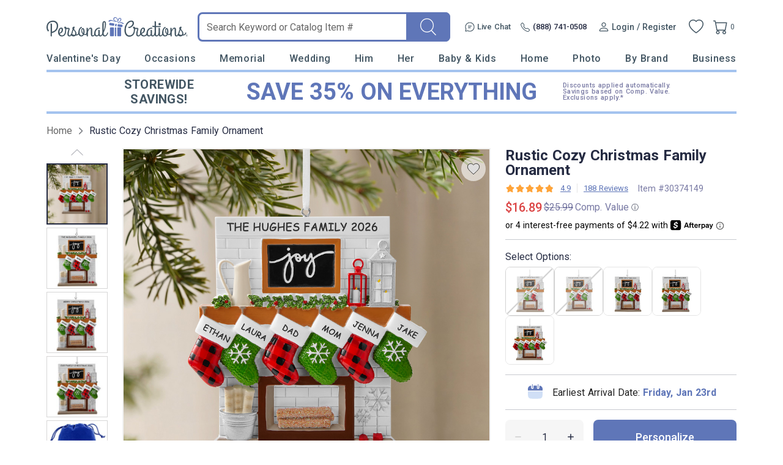

--- FILE ---
content_type: text/html; charset=UTF-8
request_url: https://www.personalcreations.com/product/rustic-cozy-christmas-family-ornament-30374149?prid=PTV25OFF&ref=homenoref
body_size: 72854
content:
<!DOCTYPE html>
<html xmlns:fb="http://www.facebook.com/2008/fbml" xmlns:og="http://opengraphprotocol.org/schema/" xmlns="http://www.w3.org/1999/xhtml" ms-theme="pcrus_new" ucd-theme="pcrus_new" lang="en">
<head>
        <script type="application/json" fncls="fnparams-dede7cc5-15fd-4c75-a9f4-36c430ee3a99">
            {
                "f":"e6aa3995eb5b4fc1b8575445bc608e7e",
                "s":"BRAINTREE_SIGNIN"
            }
    </script>
    <link rel="preconnect" href="https://fonts.googleapis.com">
    <link rel="preconnect" href="https://fonts.gstatic.com" crossorigin>
    <link rel="preconnect" href="https://www.googletagmanager.com" />
    <link rel="preconnect" href="https://cdn.levelaccess.net" />
    <link rel="preconnect" href="https://d32u6scf3pzwp7.cloudfront.net" />
    <script>
        window.delayJs = window.delayJs || [];
        window.dataLayer = window.dataLayer || [];
        var isLighthouse = "0";
        (function(){
            var oldOnError = window.onerror;
            window.onerror = function(){
                if (window.console) {
                    console.log(arguments);
                }

                var data = JSON.stringify({
                    "type": "error",
                    "msg": arguments[0],
                    "url": arguments[1],
                    "lineno": arguments[2],
                    "colno": arguments[3],
                    "error": arguments[4]
                });

                (new Image()).src = webUrl("/webservices/logJs.php?type=JSError&msg=" + encodeURIComponent(data));

                if (oldOnError) {
                    oldOnError.apply(this, arguments);
                }

                return false;
            };

        })();

    </script>

        <link rel="icon" type="image/x-icon" href="https://d32u6scf3pzwp7.cloudfront.net/images/icons/touch/pcrus/favicon.ico">
    
    <meta http-equiv="content-type" content="text/html;charset=utf-8" />
    <meta http-equiv="Content-Style-Type" content="text/css" />
    <meta http-equiv="Content-Script-Type" content="text/javascript" />
            <meta name="viewport" content="width=device-width, initial-scale=1.0, maximum-scale=3.0, user-scalable=yes" />
            <script type="text/javascript">
      var MIN_VIEWPORT_WIDTH = 980;
      function getScreenWidth() {
        if (window.matchMedia("(orientation: portrait)").matches) {
          return screen.width < screen.height ? screen.width : screen.height;
        } else {
          return screen.width > screen.height ? screen.width : screen.height;
        }
      }
      function fixViewport() {
        var screenWidth = getScreenWidth();
        var content = "width=device-width, initial-scale=1.0, shrink-to-fit=no";
        if (screenWidth < MIN_VIEWPORT_WIDTH) {
          content = "width=" + MIN_VIEWPORT_WIDTH + ", shrink-to-fit=no";
        }
        var viewport = document.querySelector('meta[name=viewport]')
        if (viewport) {
          viewport.content = content;
        } else {
          var newViewport = document.createElement('meta');
          newViewport.setAttribute('name', 'viewport');
          newViewport.setAttribute('content', content);
          document.head.appendChild(newViewport);
        }
      }
      fixViewport();

            const mql = window.matchMedia("(orientation: portrait)");
      if (mql.addEventListener) {
        mql.addEventListener("change", fixViewport, false);
      } else if (mql.addListener) { // for Safari <= 13
        mql.addListener(fixViewport);
      }
    </script>
    <link href="https://fonts.googleapis.com/css2?family=Roboto:wght@300;400;500;700;900&display=swap&family=Montserrat:ital,wght@0,100;0,200;0,300;0,400;0,500;0,600;0,700;0,800;0,900;1,100;1,200;1,300;1,400;1,500;1,600;1,700;1,800;1,900&display=swap" rel="stylesheet" type="text/css">    <!-- To improve pagespeed score, make all critical CSS files as inline here -->
    <style>
        /* This is a global CSS file for responsive UI */

/** Theme default **/
:root,
[ms-theme="default"] {

    /* colors */
    --color-primary: #296E70;
    /* btn-primary, heading text, link-primary */
    --color-primary-darken: #195E60;
    /* btn hover */
    --color-primary-lighten: var(--color-primary);
    /* not used */

    --color-secondary: var(--color-primary);
    /* not used */
    --color-secondary-darken: var(--color-secondary);
    /* not used */
    --color-secondary-lighten: var(--color-secondary);
    /* not used */

    /* Holiday limited edition colors */
    --color-holiday-primary: var(--color-primary);
    --color-holiday-secondary: var(--color-primary);

    --color-default: #D1D1D1;
    /* placeholder, tooltip, hint */
    --color-default-darken: var(--color-default);
    /* not used */
    --color-default-lighten: var(--color-default);
    /* not used */

    --color-highlight: #F16650;
    /* highlight text */
    --color-highlight-lighten: #DB6252;
    /* highlight text, link(red) */
    --color-highlight-darken: #E63E00;
    /* highlight text, price */

    --color-success: #53BA83;
    /* success tips */
    --color-error: #DB6252;
    /* error tips, error border */
    --color-warning: #F16650;
    /* warning text */
    --color-info: #FFFBF6;
    /* footer bg, header bg */
    --color-white: #FFFFFF;
    /* white, icon bg */
    --color-black: #000000;
    /* black */
    --color-deals: #ED4D12;

    --bg-color-default: #FAFAFA;
    /* bg default */
    --bg-color-darken: #F3F2F2;
    /* bg darken */
    --bg-color-deepen: #A5A5A5;
    /* bg deepen */
    --bg-color-lighten: #FFFFFF;
    /* bg lighten */
    --bg-color-primary: var(--color-primary);
    /* bg primary */
    --bg-color-secondary: var(--color-secondary);
    /* not used */
    --bg-color-success: var(--color-success);
    --bg-color-danger: var(--color-error);
    --bg-color-warning: var(--color-warning);
    --bg-color-info: var(--color-info);
    /* bg header, bg footer */
    --bg-color-highlight: #FDF2E8;
    /* index page - promise block */
    --bg-color-reverse: #FFFFFF;
    --bg-color-card-preview: #F8F7F3;
    --bg-color-calendar-preview: #eeedef;
    --bg-color-stamps-preview: #FFFFFF;
    --bg-color-card-thumb-preview: var(--bg-color-card-preview);
    --bg-color-calendar-thumb-preview: var(--bg-color-calendar-preview);
    --bg-color-stamps-thumb-preview: var(--bg-color-stamps-preview);

    /* text color */
    --text-color-default: #6F6F6F;
    /* text color default */
    --text-color-primary: var(--color-primary);
    /* text primary, heading color */
    --text-color-secondary: #222;
    /* text secondary */
    --text-color-darken: #000000;
    /* text bold darken(product detail) */
    --text-color-reverse: #FFFFFF;
    /* text color reverse */
    --text-color-ucd-breadcrumbs: #8C8B8B;
    /* text color UCD card/calendaer */

    /* border color */
    --border-color-base: #D1D1D1;
    /* border-color */
    --border-color-darken: #808080;
    /* not used */
    --border-color-darker: #6F6F6F;
    /* darker border */
    --border-color-lighten: #F3F2F2;
    /* lighten border */
    --border-color-lighter: #FAFAFA;
    /* not used */
    --border-color-primary: var(--color-primary);

    /* icon */
    --icon-color: #646565;
    /* icon, svg */
    --icon-color-darken: #2D2B2B;
    /* icon eye */
    --icon-color-lighten: #808080;
    /* icon eye */
    --icon-loading-image-white: url(//cdn.simplytoimpress.com/images/loadingwheel-white.svg);
    --icon-loading-image-gray: url(//cdn.simplytoimpress.com/images/loadingwheel.svg);

    /* scrollbar */
    --scrollbar-color: #aaa;
    --scrollbar-trace-color: #ddd;

    /* switch */
    --switch-bg-darken: #a9a9a9;
    /* not used */
    --switch-bg-primary: var(--color-primary);
    /* not used */

    /* font */
    --font-family: Lato;
    /* text font default */
    --font-family-heading: 'Crimson Pro';
    /* heading font family(large) */
    --font-family-secondary: var(--font-family);
    /* not used */

    --font-size-base: 1.6rem;
    /* size normal */
    --font-size-step: .2rem;
    --font-size-xxs: calc(var(--font-size-base) - 3 * var(--font-size-step));
    --font-size-xs: calc(var(--font-size-base) - 2 * var(--font-size-step));
    /* not used */
    --font-size-sm: calc(var(--font-size-base) - var(--font-size-step));
    /* size small, info, subtitle */
    --font-size-lg: calc(var(--font-size-base) + var(--font-size-step));
    /* size large */
    --font-size-xl: 2.6rem;
    --font-size-xxl: 4rem;
    /* size extra large */

    --font-weight-light: 300;
    --font-weight-regular: 400;
    /* size weight regular */
    --font-weight-medium: 500;
    /* size weight medium */
    --font-weight-semibold: 600;
    /* size weight semibold */
    --font-weight-bold: 700;
    /* size weight bold */

    /* grid */
    --gutter: .5rem;
    --grid-gutter-base: calc(4 * var(--gutter));
    /* 2rem */
    --grid-gutter-xs: calc(1 * var(--gutter));
    /* .5rem not used */
    --grid-gutter-sm: calc(2 * var(--gutter));
    /* 1rem */
    --grid-gutter-lg: calc(6 * var(--gutter));
    /* 3rem not used */
    --grid-gutter-xl: calc(8 * var(--gutter));
    /* 4rem not used */


    /* gap base */
    --gap-value-xl: 3.2rem;
    --gap-value-lg: 2.4rem;
    --gap-value-base: 1.6rem;
    --gap-value-sm: 0.8rem;
    --gap-value-xs: 0.4rem;

    /* border */
    --border-radius-base: .5rem;
    /* border radius normal */
    --border-radius-sm: .3rem;
    /* border radius small */
    --border-radius-lg: 1rem;
    /* border radius large */
    --border-radius-rounded: 10rem;
    /* border radius large */
    --border-radius-circle: 50%;
    /* border radius normal */

    --border-width-base: .1rem;
    /* border width normal */
    --border-width-lg: .2rem;
    /* border width large */

    /* common text font */
    --text-font-base: var(--font-size-base) var(--font-family);
    /* normal text, description */
    --text-font-xs: var(--font-size-xs) var(--font-family);
    /* not used */
    --text-font-sm: var(--font-size-sm) var(--font-family);
    /* not used */
    --text-font-lg: var(--font-size-lg) var(--font-family);
    /* large text */
    --text-font-xl: var(--font-size-xl) var(--font-family-heading);
    /* not used */

    --heading-1-font: bold 2rem var(--font-family);
    /* h1 font */
    --heading-2-font: bold 1.8rem var(--font-family);
    /* h2 font */
    --heading-3-font: bold 1.6rem var(--font-family);
    /* h3 font */

    /** search bar */
    --search-bar-border-radius: .5rem;
    /* search bar radios */

    /* button */
    --btn-font: var(--font-family);
    /* btn font */
    --btn-text-color: var(--text-color-default);
    /* btn text color */
    --btn-reverse-text-color: var(--color-white);
    /* btn text reverse color */
    --btn-bg-color: var(--bg-color-lighten);
    /* btn bg color */
    --btn-border-color: var(--border-color-darker);
    /* btn border color */
    --btn-border-radius: var(--border-radius-base);
    /* btn border radius */

    --btn-size-base: var(--font-size-base);
    /* btn size base */
    --btn-padding-base: 1.2rem;
    /* btn padding base */
    --btn-size-sm: var(--font-size-sm);
    /* btn small size */
    --btn-padding-sm: .5rem;
    /* btn small padding */
    --btn-size-lg: var(--font-size-lg);
    /* btn large size, not used */
    --btn-padding-lg: 1.6rem;
    /* btn large padding, not used */

    --btn-primary-text-color: var(--btn-reverse-text-color);
    /* btn primary, reverse if bg color is dark */
    --btn-primary-bg-color: var(--color-primary);
    --btn-primary-border-color: var(--color-primary);
    --btn-primary-hover-color: var(--color-primary-darken);
    /* darken when hover */
    --btn-primary-hover-border-color: var(--color-primary-darken);

    --btn-secondary-text-color: var(--btn-reverse-text-color);
    --btn-secondary-bg-color: var(--color-secondary);
    --btn-secondary-border-color: var(--btn-secondary-bg-color);
    --btn-secondary-hover-bg-color: var(--color-secondary-darken);
    --btn-secondary-hover-border-color: var(--btn-secondary-border-color);

    --btn-danger-text-color: var(--btn-reverse-text-color);
    --btn-danger-bg-color: var(--color-error);
    --btn-danger-border-color: var(--btn-danger-bg-color);
    --btn-danger-hover-bg-color: var(--btn-danger-bg-color);
    --btn-danger-hover-border-color: var(--btn-danger-border-color);

    --btn-info-text-color: var(--btn-text-color);
    --btn-info-bg-color: var(--color-info);
    --btn-info-border-color: var(--btn-info-bg-color);
    --btn-info-hover-color: var(--btn-info-bg-color);
    --btn-info-hover-border-color: var(--btn-info-border-color);

    --btn-success-text-color: var(--btn-text-color);
    --btn-success-bg-color: var(--color-success);
    --btn-success-border-color: var(--btn-success-bg-color);
    --btn-success-hover-color: var(--btn-success-bg-color);
    --btn-success-hover-border-color: var(--btn-success-border-color);

    --btn-warning-text-color: var(--btn-reverse-text-color);
    --btn-warning-bg-color: var(--color-warning);
    --btn-warning-border-color: var(--btn-warning-bg-color);
    --btn-warning-hover-color: var(--btn-warning-bg-color);
    --btn-warning-hover-border-color: var(--btn-warning-border-color);

    /* common colors for link */
    --link-color: var(--text-color-default);
    /* link color default */
    --link-color-reverse: var(--color-primary);
    /* link color reverse */
    --link-color-primary: var(--color-primary);
    /* link color primary */
    --link-color-highlight: var(--color-highlight-lighten);
    /* link color highlight */
    --link-font-family: var(--font-family);
    /* link font family */
    --link-font: 1.6rem var(--link-font-family);
    /* link font? (<a>link should be consistent with the surrounding font, which is a bit wired to specify separately) */
    --link-text-decoration: none;
    /* link text decoration */

    /* form */
    --form-input-color: var(--text-color-default);
    /* not used */
    --form-input-bg-color: var(--bg-color-lighten);
    /* input bg color */
    --form-input-border-color: var(--border-color-base);
    /* input border color */
    --form-input-border-radius: var(--border-radius-base);
    /* input border color */
    --form-input-highlight-border-color: var(--border-color-darker);
    /* input border focused */
    --form-input-placeholder: var(--color-default);
    /* input placeholder */
    /* select */
    /* checkbox */
    /* dialog */
    --border-color-checkout: #d2d2d7;
    --color-pcrus-checkout-indigo: #5d76b9;
}

/* Reset default styles */
* {
    -webkit-box-sizing: border-box;
    -moz-box-sizing: border-box;
    box-sizing: border-box;
    margin: 0;
    padding: 0;
}

html {
    font-size: 10px;
    -webkit-tap-highlight-color: rgba(0, 0, 0, 0);
    -webkit-text-size-adjust: 100%;
    -ms-text-size-adjust: 100%;
    font-family: var(--font-family);
    color: var(--text-color-default);
}

body {
    font-size: 1.3rem;
    width: 100%;
    min-width: 100%;
}

svg,
img {
    outline: none !important;
    vertical-align: middle;
    border: 0;
}

a {
    text-decoration: none;
    background-color: transparent;
    color: var(--link-color);
}

@supports (--webkit-touch-callout: none) {
    a img {
        cursor: pointer;
    }
}

a.reverse {
    color: var(--link-color-reverse) !important;
}

a:hover {
    color: var(--link-color-primary);
}

a.reverse-red {
    color: var(--link-color-highlight);
}

/* Chrome, Safari, Edge, Opera */
input::-webkit-outer-spin-button,
input::-webkit-inner-spin-button {
    -webkit-appearance: none;
}

ol,
ul,
li {
    padding: 0;
    margin: 0;
    list-style: none;
}

.ls-decimal li {
    list-style: decimal;
}

.ls-disc li {
    list-style: disc;
}

.show {
    display: block !important;
}

.hide,
.hidden,
.hideme {
    display: none !important;
}

button,
input,
optgroup,
select,
textarea {
    font: inherit;
    color: inherit;
    font-family: inherit;
    font-size: 1.6rem;
    line-height: inherit;
}

button,
html input[type=button],
input[type=reset],
input[type=submit] {
    -webkit-appearance: button;
    cursor: pointer;
}

label {
    vertical-align: middle;
    margin-left: 1rem;
    display: inline-block;
}

.g-block {
    display: block;
}

.g-inline-block {
    display: inline-block;
}

.float-left {
    float: left;
}

.float-right {
    float: right;
}

input[type=checkbox],
input[type=checkbox]+label,
input[type=radio],
input[type=radio]+label {
    cursor: pointer;
    margin: 0;
}

input[type=checkbox]:disabled,
input[type=checkbox]:disabled+label,
input[type=radio]:disabled,
input[type=radio]:disabled+label {
    cursor: default;
}

input::-webkit-credentials-auto-fill-button {
    visibility: hidden;
    display: none !important;
    pointer-events: none;
    position: absolute;
    right: 0;
}

.g-border-line-top {
    border-top: 1px solid var(--border-color-base);
}
.g-border-line-bottom {
    border-top: 1px solid var(--border-color-base);
}

.g-btn {
    display: inline-block;
    border-radius: var(--btn-border-radius);
    border-width: var(--border-width-base);
    border-style: solid;
    border-color: var(--btn-border-color);
    background-color: var(--btn-bg-color);
    color: var(--text-color-secondary);
}

.g-btn.link {
    display: inline-block;
    border-radius: unset;
    border: none;
    background-color: transparent;
    color: var(--link-color);
}

.g-btn.reverse {
    border-color: var(--btn-primary-border-color);
    background-color: var(--btn-primary-bg-color);
    color: var(--btn-primary-text-color) !important;
}

.g-btn.primary {
    border-color: var(--btn-primary-border-color);
    background-color: var(--btn-primary-bg-color);
    color: var(--btn-primary-text-color) !important;
}

.g-btn.primary:not(.g-btn-loading):not(.g-disabled):not(:disabled):hover,
.g-btn.reverse:not(.g-btn-loading):not(.g-disabled):not(:disabled):hover {
    border-color: var(--btn-primary-hover-border-color);
    background-color: var(--btn-primary-hover-color);
}

.g-btn.secondary {
    border-color: var(--btn-secondary-border-color);
    background-color: var(--btn-secondary-bg-color);
    color: var(--btn-secondary-text-color) !important;
}

.g-btn.secondary:not(.g-btn-loading):not(.loading-button):not(.g-disabled):not(:disabled):hover {
    border-color: var(--btn-secondary-hover-border-color);
    background-color: var(--btn-secondary-hover-bg-color);
}

.g-btn:disabled {
    cursor: default;
    opacity: 0.8;
}

.g-btn.text:hover,
.g-btn.text {
    color: var(--link-color-primary);
}

.g-btn.padding {
    padding: var(--btn-padding-base);
}

.g-btn.padding-sm {
    padding: var(--btn-padding-sm);
}

.g-btn.padding-lg {
    padding: var(--btn-padding-lg);
}

/* Close button */
.g-btn-close {
    width: 2rem;
    height: 2rem;
    cursor: pointer;
}

.g-btn-close.reverse {
    background: var(--btn-primary-bg-color);
    border-radius: 22%;
}

.g-btn-close .wrapper {
    position: relative;
    width: 100%;
    height: 100%;
    margin: 0 auto;
    top: 50%;
    transform: translateY(-50%);
}

.g-btn-close .wrapper.medium {
    width: 65%;
    height: 65%;
}

.g-btn-close .wrapper.half {
    width: 50%;
    height: 50%;
}

.g-btn-close .wrapper.small {
    width: 30%;
    height: 30%;
}

.g-btn-close .wrapper.half::before,
.g-btn-close .wrapper.half::after {
    height: .1rem;
}

.g-btn-close .wrapper::before,
.g-btn-close .wrapper::after {
    content: "";
    position: absolute;
    width: 100%;
    height: .2rem;
    background: var(--icon-color);
    top: 50%;
    left: 0;
}

.g-btn-close.reverse .wrapper::before,
.g-btn-close.reverse .wrapper::after {
    background: var(--btn-bg-color);
}

.g-btn-close .wrapper::before {
    transform: translate(0, -50%) rotate(-45deg);
}

.g-btn-close .wrapper::after {
    transform: translate(0, -50%) rotate(45deg);
}

.g-valign-middle {
    vertical-align: middle;
}

.g-flex-center {
    display: flex;
    align-items: center;
    justify-content: center;
}

.g-flex-v-center {
    display: flex;
    align-items: center;
}

.g-flex-h-center {
    display: flex;
    justify-content: center;
}

.text-left {
    text-align: left;
}

.text-center {
    text-align: center;
}

.text-right {
    text-align: right;
}

.text-underline {
    text-decoration: underline;
}

.text-smaller {
    font-size: smaller;
}

.ml5,
.ml-5 {
    margin-left: 0.5rem;
}

.mr5,
.mr-5 {
    margin-right: 0.5rem;
}

.mt5,
.mt-5 {
    margin-top: 0.5rem;
}

.mb5,
.mb-5 {
    margin-bottom: 0.5rem;
}

.mx5,
.mx-5 {
    margin-left: 0.5rem;
    margin-right: 0.5rem;
}

.my5,
.my-5 {
    margin-top: 0.5rem;
    margin-bottom: 0.5rem;
}

.mg5,
.mg-5 {
    margin: 0.5rem;
}

.ml10,
.ml-10 {
    margin-left: 1rem;
}

.mr10,
.mr-10 {
    margin-right: 1rem;
}

.mt10,
.mt-10 {
    margin-top: 1rem;
}

.mb10,
.mb-10 {
    margin-bottom: 1rem;
}

.mx10,
.mx-10 {
    margin-left: 1rem;
    margin-right: 1rem;
}

.my10,
.my-10 {
    margin-top: 1rem;
    margin-bottom: 1rem;
}

.mg10,
.mg-10 {
    margin: 1rem;
}

.ml15,
.ml-15 {
    margin-left: 1.5rem;
}

.mr15,
.mr-15 {
    margin-right: 1.5rem;
}

.mt15,
.mt-15 {
    margin-top: 1.5rem;
}

.mb15,
.mb-15 {
    margin-bottom: 1.5rem;
}

.mx15,
.mx-15 {
    margin-left: 1.5rem;
    margin-right: 1.5rem;
}

.my15,
.my-15 {
    margin-top: 1.5rem;
    margin-bottom: 1.5rem;
}

.mg15,
.mg-15 {
    margin: 1.5rem;
}

.ml20,
.ml-20 {
    margin-left: 2rem;
}

.mr20,
.mr-20 {
    margin-right: 2rem;
}

.mt20,
.mt-20 {
    margin-top: 2rem;
}

.mb20,
.mb-20 {
    margin-bottom: 2rem;
}

.mx20,
.mx-20 {
    margin-left: 2rem;
    margin-right: 2rem;
}

.my20,
.my-20 {
    margin-top: 2rem;
    margin-bottom: 2rem;
}

.mg20,
.mg-20 {
    margin: 2rem;
}

.ml25,
.ml-25 {
    margin-left: 2.5rem;
}

.mr25,
.mr-25 {
    margin-right: 2.5rem;
}

.mt25,
.mt-25 {
    margin-top: 2.5rem;
}

.mb25,
.mb-25 {
    margin-bottom: 2.5rem;
}

.mx25,
.mx-25 {
    margin-left: 2.5rem;
    margin-right: 2.5rem;
}

.my25,
.my-25 {
    margin-top: 2.5rem;
    margin-bottom: 2.5rem;
}

.mg25,
.mg-25 {
    margin: 2.5rem;
}

.ml30,
.ml-30 {
    margin-left: 3rem;
}

.mr30,
.mr-30 {
    margin-right: 3rem;
}

.mt30,
.mt-30 {
    margin-top: 3rem;
}

.mb30,
.mb-30 {
    margin-bottom: 3rem;
}

.mx30,
.mx-30 {
    margin-left: 3rem;
    margin-right: 3rem;
}

.my30,
.my-30 {
    margin-top: 3rem;
    margin-bottom: 3rem;
}

.mg30,
.mg-30 {
    margin: 3rem;
}

.ml35,
.ml-35 {
    margin-left: 3.5rem;
}

.mr35,
.mr-35 {
    margin-right: 3.5rem;
}

.mt35,
.mt-35 {
    margin-top: 3.5rem;
}

.mb35,
.mb-35 {
    margin-bottom: 3.5rem;
}

.mx35,
.mx-35 {
    margin-left: 3.5rem;
    margin-right: 3.5rem;
}

.my35,
.my-35 {
    margin-top: 3.5rem;
    margin-bottom: 3.5rem;
}

.mg35,
.mg-35 {
    margin: 3.5rem;
}

.p-0i {
    padding: 0 !important;
}

.pt-0i {
    padding-top: 0 !important;
}

.pb-0i {
    padding-bottom: 0 !important;
}

.pt-2 {
    padding-top: 0.2rem;
}

.pl5,
.pl-5 {
    padding-left: 0.5rem;
}

.pr5,
.pr-5 {
    padding-right: 0.5rem;
}

.pt5,
.pt-5 {
    padding-top: 0.5rem;
}

.p5,
.pb5,
.pb-5 {
    padding-bottom: 0.5rem;
}

.px5,
.px-5 {
    padding-left: 0.5rem;
    padding-right: 0.5rem;
}

.py5,
.py-5 {
    padding-top: 0.5rem;
    padding-bottom: 0.5rem;
}

.pg5,
.pg-5 {
    padding: 0.5rem;
}

.pd5,
.pd-5 {
    padding: 0.5rem;
}

.pl10,
.pl-10 {
    padding-left: 1rem;
}

.pr10,
.pr-10 {
    padding-right: 1rem;
}

.pt10,
.pt-10 {
    padding-top: 1rem;
}

.p10,
.pb10,
.pb-10 {
    padding-bottom: 1rem;
}

.px10,
.px-10 {
    padding-left: 1rem;
    padding-right: 1rem;
}

.py10,
.py-10 {
    padding-top: 1rem;
    padding-bottom: 1rem;
}

.pg10,
.pg-10 {
    padding: 1rem;
}

.pd10,
.pd-10 {
    padding: 1rem;
}

.pl15,
.pl-15 {
    padding-left: 1.5rem;
}

.pr15,
.pr-15 {
    padding-right: 1.5rem;
}

.pt15,
.pt-15 {
    padding-top: 1.5rem;
}

.pb15,
.pb-15 {
    padding-bottom: 1.5rem;
}

.px15,
.px-15 {
    padding-left: 1.5rem;
    padding-right: 1.5rem;
}

.py15,
.py-15 {
    padding-top: 1.5rem;
    padding-bottom: 1.5rem;
}

.pg15,
.pg-15 {
    padding: 1.5rem;
}

.pd15,
.pd-15 {
    padding: 1.5rem;
}

.pl20,
.pl-20 {
    padding-left: 2rem;
}

.pr20,
.pr-20 {
    padding-right: 2rem;
}

.pt20,
.pt-20 {
    padding-top: 2rem;
}

.pb20,
.pb-20 {
    padding-bottom: 2rem;
}

.px20,
.px-20 {
    padding-left: 2rem;
    padding-right: 2rem;
}

.py20,
.py-20 {
    padding-top: 2rem;
    padding-bottom: 2rem;
}

.pg20,
.pg-20 {
    padding: 2rem;
}

.pd20,
.pd-20 {
    padding: 2rem;
}

.pl25,
.pl-25 {
    padding-left: 2.5rem;
}

.pr25,
.pr-25 {
    padding-right: 2.5rem;
}

.pt25,
.pt-25 {
    padding-top: 2.5rem;
}

.pb25,
.pb-25 {
    padding-bottom: 2.5rem;
}

.px25,
.px-25 {
    padding-left: 2.5rem;
    padding-right: 2.5rem;
}

.py25,
.py-25 {
    padding-top: 2.5rem;
    padding-bottom: 2.5rem;
}

.pg25,
.pg-25 {
    padding: 2.5rem;
}

.pd25,
.pd-25 {
    padding: 2.5rem;
}

.pl30,
.pl-30 {
    padding-left: 3rem;
}

.pr30,
.pr-30 {
    padding-right: 3rem;
}

.pt30,
.pt-30 {
    padding-top: 3rem;
}

.pb30,
.pb-30 {
    padding-bottom: 3rem;
}

.px30,
.px-30 {
    padding-left: 3rem;
    padding-right: 3rem;
}

.py30,
.py-30 {
    padding-top: 3rem;
    padding-bottom: 3rem;
}

.pg30,
.pg-30 {
    padding: 3rem;
}

.pd30,
.pd-30 {
    padding: 3rem;
}

.border0 {
    border: 0 !important;
}

.g-bg-gray {
    background-color: var(--bg-color-default);
}

.g-bg-white {
    background-color: var(--color-white);
}

.g-bg-none {
    background: none;
}

.g-width-auto {
    width: auto !important;
}

.g-width-100 {
    width: 100%;
}

.g-width-50 {
    width: 50%;
}

.g-height-100 {
    height: 100%;
}

.pointer {
    cursor: pointer;
}

.fl {
    float: left;
}

.fr {
    float: right;
}

/* common form styles */
.g-form-input,
.g-form-select {
    border-radius: var(--form-input-border-radius);
    border-width: var(--border-width-base);
    border-style: solid;
    border-color: var(--form-input-border-color);
}

.g-form-select {
    background: var(--form-input-bg-color);
    background-image: url(/templates/images/icon-arrow.svg);
    background-repeat: no-repeat;
    background-position: right 1rem center;
    background-size: auto 20%;
    -webkit-appearance: none;
    -moz-appearance: none;
    appearance: none;
}

.g-form-select.no-arrow {
    background-image: none;
}

.g-form-input::placeholder {
    color: var(--form-input-placeholder);
}

.g-form-input.padding,
.g-form-select.padding {
    padding: 1rem;
}

.g-form-input+label {
    position: relative;
    padding-left: 2.6rem;
}

.g-form-input.checkbox {
    display: none;
    width: 1.4rem;
    height: 1.4rem;
    vertical-align: middle;
}

.g-form-input.checkbox+label:before {
    position: absolute;
    content: "";
    top: 50%;
    transform: translateY(-50%);
    left: 0;
    width: 1.4rem;
    height: 1.4rem;
    border: .1rem solid var(--border-color-darker);
    background: var(--form-input-bg-color);
}

.g-form-input.checkbox:checked+label:before {
    background: url('/templates/images/icon-checkbox.svg') center no-repeat;
    background-size: 65% auto;
}

.g-form-input.checkbox.large+label {
    padding-left: 3rem;
}

.g-form-input.checkbox.large+label:before {
    width: 2rem;
    height: 2rem;
    font-size: 1.8rem;
}

.g-form-input.checkbox.vatop+label:before {
    top: auto;
    transform: translateY(25%);
}

.g-form-input.radio {
    display: none;
    width: 1.8rem;
    height: 1.8rem;
    vertical-align: middle;
}

.g-form-input.radio+label:before {
    position: absolute;
    content: "";
    top: 50%;
    transform: translateY(-50%);
    left: .4rem;
    width: 1rem;
    height: 1rem;
    border-radius: 1rem;
    background: var(--form-input-bg-color);
    box-shadow: 0 0 0 .3rem var(--form-input-bg-color), 0 0 0 .4rem var(--border-color-darker);
}

.g-form-input.radio:checked+label:before {
    background: var(--icon-color);
}

.g-form-input-number-text[type=number] {
    -moz-appearance: textfield;
}

.g-form-input-number-text[type=number]::-webkit-inner-spin-button,
.g-form-input-number-text[type=number]::-webkit-outer-spin-button {
    -webkit-appearance: none;
    margin: 0;
}

.component-input-selector .caption {
    margin-bottom: 0.5rem;
}

.g-form-input-group .component-input {
    border-radius: var(--form-input-border-radius);
    border-width: var(--border-width-base);
    border-style: solid;
    border-color: var(--form-input-border-color);
    padding: 1rem;
}

.g-form-input-group .g-form-input {
    border: none;
    padding: 0.5rem 0 0;
    color: #000000;
}

.g-form-input-group .component-input:focus-within {
    border-color: var(--form-input-highlight-border-color);
}

.g-form-input-group .g-form-input:focus {
    outline: none;
}

.error-info,
.error {
    color: var(--color-error);
    margin-top: 0.5rem;
}

.g-form-input-group .component-input.fail,
.container-input.fail .g-form-input,
.container-input.fail .g-form-textarea,
.container-input.fail select {
    border-color: var(--color-error);
    outline: none;
}

.text-body-secondary {
    line-height: 2.5rem;
    margin: 1.5rem 0 0 1.5rem;
}

.text-body-secondary .pass {
    color: var(--color-success);
}

.text-body-secondary .fail {
    color: var(--color-error);
}

.g-form-textarea {
    width: 100%;
    border-color: var(--form-input-border-color);
    border-radius: var(--form-input-border-radius);
    resize: none;
    padding: 1.2rem;
    background-color: var(--bg-color-darken);
    height: 140px;
}

.g-form-textarea::placeholder {
    color: var(--form-input-placeholder);
}

.dropdown-container.focus input {
    border-radius: var(--border-radius-base) var(--border-radius-base) 0 0;
    border-color: var(--border-radius-base);
    border-bottom-color: var(--form-input-border-color);
    padding: 1rem;
    cursor: pointer;
    outline: none;
}

.hint-selector-container {
    border-radius: 0 0 var(--border-radius-base) var(--border-radius-base);
    border-width: var(--border-width-base);
    border-style: solid;
    border-top: 0;
    position: absolute;
    width: 100%;
    z-index: 1;
    background-color: var(--btn-bg-color);
    top: 100%;
    display: none;
    cursor: pointer;
    max-height: 35rem;
    overflow-y: auto;
}

.hint-selector-item {
    height: 3rem;
    display: flex;
    align-items: center;
    justify-content: space-between;
    padding-left: 1rem;
    padding-right: 1rem;
    text-overflow: ellipsis;
    overflow: hidden;
    white-space: nowrap;
    padding-top: 0.5rem;
}

.hint-selector-item.selected,
.hint-selector-item:hover {
    background-color: var(--color-default);
}

.hint-selector-item.g-disabled {
    background: none;
}

/*dash*/
.g-dash-h,
.g-dash-v {
    display: flex;
    align-items: center;
    justify-content: center;
}

.g-dash-h::before {
    content: "";
    border-top: 1px solid var(--form-input-border-color);
    width: 10px;
    height: 1px;
    display: block;
}

.g-dash-v::before {
    content: "";
    border-right: 1px solid var(--form-input-border-color);
    width: 1px;
    height: 18px;
    display: block;
}

/* range */
input[type="range"] {
    appearance: none;
    -webkit-appearance: none;
    cursor: pointer;
    width: 100%;
}

input[type="range"]::-webkit-slider-thumb,
.ui-widget-content.g-slider-range .ui-slider-handle {
    appearance: none;
    -webkit-appearance: none;
    background: none var(--color-primary);
    border-radius: 50%;
    width: 15px;
    height: 15px;
    margin-top: -5px;
    border: none;
    cursor: pointer;
    top: 0;
}

input[type="range"]::-webkit-slider-thumb:focus,
.ui-widget-content.g-slider-range .ui-slider-handle:focus {
    outline: none;
}

input[type="range"]::-webkit-slider-runnable-track,
.ui-widget-content.g-slider-range {
    height: 5px;
    border-radius: 10px;
    background: none var(--color-default);
    border: none;
}

.ui-widget-content.g-slider-range .ui-slider-range {
    background: none var(--color-primary);
}

.g-slider-ticks {
    display: flex;
    justify-content: space-between;
    font-size: 1.2rem;
    user-select: none;
}

.g-slider-ticks .tick {
    width: 33.33%;
    text-align: center;
}

.g-slider-ticks>.tick:first-child {
    text-align: left;
}

.g-slider-ticks>.tick:last-child {
    text-align: right;
}

/* range end */

/* common position styles */
.g-pos-relative {
    position: relative !important;
}

.g-pos-absolute {
    position: absolute !important;
}

.g-pos-locked {
    position: fixed !important;
}

.g-pos-valign {
    top: 50%;
    right: 1rem;
    transform: translateY(-50%) translate3d(0, 0, 0);
}

.g-pos-halign {
    left: 50%;
    transform: translateX(-50%);
}

.g-pos-align {
    top: 50%;
    left: 50%;
    transform: translate(-50%, -50%);
}

/* g-font-bold */
.g-font-semibold {
    font-weight: 600;
}

.g-font-bold {
    font-weight: bold !important;
}

.g-icon {
    width: 2rem;
    height: 2rem;
    display: inline-block;
    background: transparent center center/contain no-repeat;
}

.g-icon-eye,
.g-icon-closed-eye {
    position: relative;
    width: 1.4rem;
    height: 1.4rem;
    border: .1rem solid #000;
    border-radius: 75% 15%;
    transform: rotate(45deg);
    cursor: pointer;
}

.g-icon-eye::before,
.g-icon-closed-eye::before {
    content: '';
    display: block;
    position: absolute;
    width: 5px;
    height: 5px;
    border-radius: 50%;
    left: 50%;
    top: 50%;
    transform: translate(-50%, -50%);
    background-color: var(--icon-color-lighten);
}

.g-icon-closed-eye::after {
    content: '';
    position: absolute;
    width: 1px;
    height: 26px;
    left: 5px;
    top: -7px;
    background-color: var(--icon-color-darken);
    transform: rotate(90deg);
}

.btn_unfav {
    background: url(/templates/images/thumbs/icon-favorited.svg) 0/100% no-repeat;
    display: inline-block;
    height: 3rem;
    width: 3rem;
    cursor: pointer;
}

.btn_fav {
    background: url(/templates/images/thumbs/icon-fav.svg) 0/100% no-repeat;
    display: inline-block;
    height: 3rem;
    width: 3rem;
    cursor: pointer;
}

/*arrow*/
.g-icon-arrow-up,
.g-icon-arrow-right,
.g-icon-arrow-left,
.g-icon-arrow-down {
    width: 20px;
    height: 10px;
    display: inline-block;
    background: transparent url(/templates/images/icon-arrow.svg) center/100% no-repeat;
    transition: transform .3s;
}

.g-icon-arrow-left {
    transform: rotate(90deg);
}

.g-icon-arrow-right {
    transform: rotate(-90deg);
}

.g-icon-arrow-up {
    transform: rotate(180deg);
}

.g-icon-arrow-down {
    transform: rotate(0deg);
}

.g-icon-arrow-up.small,
.g-icon-arrow-right.small,
.g-icon-arrow-left.small,
.g-icon-arrow-down.small {
    width: 10px;
    height: 5px;
    background: transparent url(/templates/images/icon-arrow-small.svg) center/100% no-repeat;
}

.g-icon-arrow-up.medium,
.g-icon-arrow-right.medium,
.g-icon-arrow-left.medium,
.g-icon-arrow-down.medium {
    width: 14px;
    height: 8px;
    display: inline-block;
    background: transparent url(/templates/images/icon-arrow.svg) center/100% no-repeat;
}

.g-scrollbar {
    scrollbar-width: thin;
    scrollbar-color: var(--scrollbar-color);
    scrollbar-track-color: var(--scrollbar-trace-color);
    -ms-scrollbar-widthr: thin;
    -ms-scrollbar-track-color: var(--scrollbar-trace-color);
}

.g-scrollbar::-webkit-scrollbar {
    width: 0.5rem;
}

.g-scrollbar::-webkit-scrollbar-thumb {
    background-color: var(--scrollbar-color);
    border-radius: 0.5rem;
}

.g-scrollbar::-webkit-scrollbar-track {
    background: var(--scrollbar-trace-color);
    border-radius: 0.5rem;
}

.g-scrollbar.g-no-bg {
    scrollbar-width: auto;
}

.g-scrollbar.g-no-bg::-webkit-scrollbar-track {
    background: var(--color-white);
}

.g-icon-star {
    width: 1.6rem;
    height: 1.6rem;
    display: inline-block;
}

.g-icon-star.small {
    width: 1.2rem;
    height: 1.2rem;
}

.g-icon-star.large {
    width: 3.2rem;
    height: 3.2rem;
}

.g-icon-star-10-filled {
    background: url("/templates/images/detail/star/Star_Cuts_10.png") 0/100% no-repeat;
}

.g-icon-star-9-filled {
    background: url("/templates/images/detail/star/Star_Cuts_09.png") 0/100% no-repeat;
}

.g-icon-star-8-filled {
    background: url("/templates/images/detail/star/Star_Cuts_08.png") 0/100% no-repeat;
}

.g-icon-star-7-filled {
    background: url("/templates/images/detail/star/Star_Cuts_07.png") 0/100% no-repeat;
}

.g-icon-star-6-filled {
    background: url("/templates/images/detail/star/Star_Cuts_06.png") 0/100% no-repeat;
}

.g-icon-star-5-filled {
    background: url("/templates/images/detail/star/Star_Cuts_05.png") 0/100% no-repeat;
}

.g-icon-star-4-filled {
    background: url("/templates/images/detail/star/Star_Cuts_04.png") 0/100% no-repeat;
}

.g-icon-star-3-filled {
    background: url("/templates/images/detail/star/Star_Cuts_03.png") 0/100% no-repeat;
}

.g-icon-star-2-filled {
    background: url("/templates/images/detail/star/Star_Cuts_02.png") 0/100% no-repeat;
}

.g-icon-star-1-filled {
    background: url("/templates/images/detail/star/Star_Cuts_01.png") 0/100% no-repeat;
}

.g-icon-star-0-filled {
    background: url("/templates/images/detail/star/Star_Cuts_00.png") 0/100% no-repeat;
}
.g-icon-star-score {
    background: url("/templates/images/detail/star/Star_Cuts_score.svg") 0/100% no-repeat;
}

.g-icon-loading {
    animation: rotate 1s linear infinite;
    border: 0.4rem solid var(--color-primary);
    border-radius: 50%;
    border-top: 0.4rem solid transparent;
    height: 3rem;
    width: 3rem;
    z-index: 9999;
    margin-left: -1.5rem;
    margin-top: -1.5rem;
}

.g-icon-warning {
    display: inline-block;
    flex: 0 0 2rem;
    height: 2rem;
    width: 2rem;
    background: url('/templates/images/icon-warning.png') no-repeat 50%/100% 100%;
}

.working,
.g-btn-loading {
    background-image: var(--icon-loading-image-white);
    background-position: center;
    background-size: auto 80%;
    background-repeat: no-repeat;
    text-indent: -9999px;
    color: transparent !important;
    cursor: default;
}
.txt.working,
.txt.g-btn-loading {
    background-image: var(--icon-loading-image-gray);
    background-size: auto 100%;
    text-indent: 0;
    text-decoration: underline !important;
}

.g-box-loading {
    background-image: url(//cdn.planetart.com/images/spinner.gif);
    background-position: center;
    background-size: auto 3rem;
    background-repeat: no-repeat;
    cursor: default;
}
.g-box-loading > * {
    visibility: hidden;
}

.g-icon-rotate-left,
.g-icon-rotate-right {
    cursor: pointer;
    height: 2rem;
    width: 2rem;
    margin: 0.5rem;
    flex: 0 0 2rem;
}

.g-icon-rotate-left {
    background: url('/templates/images/icon-rotate-left.svg') no-repeat;
    background-size: 100% 100%;
}

.g-icon-rotate-right {
    background: url('/templates/images/icon-rotate-right.svg') no-repeat;
    background-size: 100% 100%;
}

.g-icon-zoom-in {
    box-sizing: border-box;
    position: relative;
    display: block;
    width: 16px;
    height: 16px;
    border: 2px solid var(--color-white);
    border-radius: 100%;
    background:
        linear-gradient(to bottom,
            var(--color-white) 5px, transparent 0) no-repeat 2px 5px/8px 2px;
    margin-top: -4px;
}

.g-icon-zoom-in::after,
.g-icon-zoom-in::before {
    content: "";
    display: block;
    box-sizing: border-box;
    position: absolute;
    width: 2px;
    height: 10px;
    background: var(--color-white);
}

.g-icon-zoom-in::after {
    transform: rotate(-45deg);
    border-radius: 3px;
    top: 10px;
    left: 14px;
}

.g-icon-zoom-in::before {
    top: 1px;
    left: 5px;
}

.g-icon-zoom-out {
    box-sizing: border-box;
    position: relative;
    display: block;
    width: 16px;
    height: 16px;
    border: 2px solid var(--color-white);
    border-radius: 100%;
    margin-top: -4px;
}

.g-icon-zoom-out::after,
.g-icon-zoom-out::before {
    content: "";
    display: block;
    box-sizing: border-box;
    position: absolute;
    background: var(--color-white);
}

.g-icon-zoom-out::after {
    transform: rotate(-45deg);
    border-radius: 3px;
    width: 2px;
    height: 8px;
    top: 10px;
    left: 12px;
}

.g-icon-zoom-out::before {
    width: 8px;
    height: 2px;
    top: 5px;
    left: 2px;
}

.g-icon-info {
    width: 1.8rem;
    height: 1.8rem;
    background-color: var(--icon-color);
    color: var(--text-color-reverse);
    border-radius: 100%;
}

.g-icon-info:after {
    display: block;
    content: 'i';
    text-align: center;
    line-height: 1.8rem;
    vertical-align: middle;
    font-style: normal;
    font-size: var(--font-size-sm);
    font-weight: bold;
    font-family: Arial, Helvetica, sans-serif;
    color: var(--color-white);
}

.g-disabled {
    opacity: 0.3;
    cursor: default;
}

.g-shadow {
    box-shadow: rgba(0, 0, 0, 0.2) 0px .8rem 2.4rem;
}

.g-text-linethrough,
.g-text-decoration-linethrough {
    text-decoration: line-through;
}

.g-text-decoration-underline {
    text-decoration: underline;
}

.g-text-uppercase {
    text-transform: uppercase;
}

.g-border-radius {
    border-radius: var(--border-radius-base);
}

.g-border-radius-sm {
    border-radius: var(--border-radius-sm);
}

.g-border-radius-lg {
    border-radius: var(--border-radius-lg);
}

.g-border-radius-rounded {
    border-radius: var(--border-radius-rounded);
}

.g-border-radius-circle {
    border-radius: var(--border-radius-circle);
}

.g-highlight-text {
    color: var(--color-primary);
}

.g-line-break {
    word-break: break-all;
}

.g-word-break {
    word-break: break-word;
    word-wrap: break-word;
    overflow-wrap: break-word;
    hyphens: auto;
    hyphenate-character: '-';
}

.g-white-space-nowrap {
    white-space: nowrap;
}

.g-overflow-hidden {
    overflow: hidden !important;
}

.g-img-responsive {
    display: block;
    max-width: 100%;
    max-height: 100%;
    width: 100%;
    height: 100%;
    margin: 0 auto;
    object-fit: contain;
}

.g-tooltip {
    position: relative;
}

.g-tooltip:hover .g-tooltip-content {
    display: block;
}

.g-tooltip-content {
    display: none;
    background-color: var(--color-primary);
    color: var(--color-white);
    width: 12rem;
    padding: 0.6rem 0;
    text-align: center;
    position: absolute;
    z-index: 9;
}

.g-tooltip-content:before {
    content: '';
    display: inline-block;
    position: absolute;
    border-left: 1rem solid var(--color-primary);
    border-bottom: 1rem solid transparent;
}

.g-blur {
    -webkit-animation: blurto6 .3s forwards;
    animation: blurto6 .3s forwards;
}

.g-table {
    border-collapse: collapse;
    width: 100%;
    max-width: 100%;
    overflow-x: auto;
}
.g-table th,
.g-table td {
    border: var(--border-width-base) solid var(--border-color-base);
    padding: .3rem;
    vertical-align: center;
}
.g-table.nowrap th,
.g-table.nowrap td {
    white-space: nowrap;
}
.g-table.center-h td {
    text-align: center;
}

/* Some styles for common UI like error message */
#ErrorDialog {
    padding: 3rem;
    font-size: 2rem;
}

.clear {
    clear: both;
}

@keyframes rotate {
    0% {
        transform: rotate(0deg);
    }

    100% {
        transform: rotate(360deg);
    }
}

@keyframes fadein {
    from {
        opacity: 0;
    }

    to {
        opacity: 1;
    }
}

@keyframes blurto6 {
    from {
        filter: blur(0);
    }

    to {
        filter: blur(4px);
    }
}


/*ui dialog*/
.ui-dialog.ui-front {
    z-index: 10000
}

.ui-dialog.no-dialog-title .ui-dialog-title {
    display: none;
}

.ui-dialog.no-dialog-title .ui-dialog-titlebar-close {
    top: 1.5rem;
    right: 0.5rem;
}

.disable {
  filter: grayscale(100%);
  pointer-events: none;
  opacity: 0.5;
}
.g-bg-checkerboard {
    background: url(/templates/images/icon-checkerboard.svg) repeat;
    background-size: 2rem;
}
/* Some global styles for responsive */
.container {
    width: 100%;
    margin: 0 auto;
}
.row {
    display: flex;
    flex-wrap: wrap;
}
.row.inline {
    display: inline-flex;
}
.row>* {
    flex-shrink: 0;
    width: 100%;
    max-width: 100%;
}
.row.flex-direction-column {
    flex-direction: column;
}
.row.flex-direction-column.reverse {
    flex-direction: column-reverse;
}
.row.reverse {
    flex-direction: row-reverse;
}
.row.align-items-start {
    align-items: flex-start;
}
.row.align-items-center {
    align-items: center;
}
.row.align-items-end {
    align-items: flex-end;
}
.row.justify-content-center {
    justify-content: center;
}
.row.justify-content-right,
.row.justify-content-flex-end {
    justify-content: flex-end;
}
.row.justify-content-space-between {
    justify-content: space-between;
}
.row.justify-content-space-evenly {
    justify-content: space-evenly;
}
.row.flex-no-wrap {
    flex-wrap: nowrap;
}
/* Average all columns as default */
.col { flex: 1 0 0%; }
.col-1 { flex: 0 0 auto; width: 8.33333333%; }
.col-2 { flex: 0 0 auto; width: 16.66666667%; }
.col-3 { flex: 0 0 auto; width: 25%; }
.col-4 { flex: 0 0 auto; width: 33.33333333%; }
.col-5 { flex: 0 0 auto; width: 41.66666667%; }
.col-6 { flex: 0 0 auto; width: 50%; }
.col-7 { flex: 0 0 auto; width: 58.33333333%; }
.col-8 { flex: 0 0 auto; width: 66.66666667%; }
.col-9 { flex: 0 0 auto; width: 75%; }
.col-10 { flex: 0 0 auto; width: 83.33333333%; }
.col-11 { flex: 0 0 auto; width: 91.66666667%; }
.col-12 { flex: 0 0 auto; width: 100%; }
.flex-grow-0 {
    flex-grow: 0 !important;
}
.flex-grow-100 {
    flex-grow: 100 !important;
}
/* Draw all columns by content's width */
.row-cols-auto>* {
    flex: 0 0 auto;
    width: auto;
}
.col-auto {
    flex: 0 0 auto;
    width: auto;
}
.align-self-center {
    align-self: center;
}
.align-self-end {
    align-self: flex-end;
}

/* Break points */

@media (max-width: 575px) {
    .visible-xs-block {
        display: block !important;
    }
    .xs-hide,.hide-xs {
        display: none!important;
    }
    .ui-dialog .ui-dialog-buttonpane button.long-words,
    .ui-dialog.confirmDialog.long-text-button .ui-dialog-buttonpane button {
        min-width: 80%;
        margin-right: 0;
    }
}
@media (min-width: 576px) {
    body {
        min-width: 1180px;
    }
    .container {
        max-width: 1140px;
    }
    .size-chart-image {
        max-width: 900px;
    }
    .sm-col-1 { flex: 0 0 auto; width: 8.33333333%; }
    .sm-col-2 { flex: 0 0 auto; width: 16.66666667%; }
    .sm-col-3 { flex: 0 0 auto; width: 25%; }
    .sm-col-4 { flex: 0 0 auto; width: 33.33333333%; }
    .sm-col-5 { flex: 0 0 auto; width: 41.66666667%; }
    .sm-col-6 { flex: 0 0 auto; width: 50%; }
    .sm-col-7 { flex: 0 0 auto; width: 58.33333333%; }
    .sm-col-8 { flex: 0 0 auto; width: 66.66666667%; }
    .sm-col-9 { flex: 0 0 auto; width: 75%; }
    .sm-col-10 { flex: 0 0 auto; width: 83.33333333%; }
    .sm-col-11 { flex: 0 0 auto; width: 91.66666667%; }
    .sm-col-12 { flex: 0 0 auto; width: 100%; }
    .sm-col-auto {flex: 0 0 auto;width: auto;}

    .g-sm-text-uppercase {
        text-transform: uppercase;
    }

    .visible-sm-block {
        display: block !important;
    }
    .sm-hide,.hide-sm {
        display: none!important;
    }
}
@media (min-width: 1200px) {
    .container {
        max-width: 1140px;
    }
    .size-chart-image {
        max-width: 900px;
    }
    .md-col-1 { flex: 0 0 auto; width: 8.33333333%; }
    .md-col-2 { flex: 0 0 auto; width: 16.66666667%; }
    .md-col-3 { flex: 0 0 auto; width: 25%; }
    .md-col-4 { flex: 0 0 auto; width: 33.33333333%; }
    .md-col-5 { flex: 0 0 auto; width: 41.66666667%; }
    .md-col-6 { flex: 0 0 auto; width: 50%; }
    .md-col-7 { flex: 0 0 auto; width: 58.33333333%; }
    .md-col-8 { flex: 0 0 auto; width: 66.66666667%; }
    .md-col-9 { flex: 0 0 auto; width: 75%; }
    .md-col-10 { flex: 0 0 auto; width: 83.33333333%; }
    .md-col-11 { flex: 0 0 auto; width: 91.66666667%; }
    .md-col-12 { flex: 0 0 auto; width: 100%; }
    .md-col-auto {flex: 0 0 auto;width: auto;}
}
@media (min-width: 1420px) {
    .container {
        max-width: 1380px;
    }
    .size-chart-image {
        max-width: 1000px;
    }
    .lg-col-1 { flex: 0 0 auto; width: 8.33333333%; }
    .lg-col-2 { flex: 0 0 auto; width: 16.66666667%; }
    .lg-col-3 { flex: 0 0 auto; width: 25%; }
    .lg-col-4 { flex: 0 0 auto; width: 33.33333333%; }
    .lg-col-5 { flex: 0 0 auto; width: 41.66666667%; }
    .lg-col-6 { flex: 0 0 auto; width: 50%; }
    .lg-col-7 { flex: 0 0 auto; width: 58.33333333%; }
    .lg-col-8 { flex: 0 0 auto; width: 66.66666667%; }
    .lg-col-9 { flex: 0 0 auto; width: 75%; }
    .lg-col-10 { flex: 0 0 auto; width: 83.33333333%; }
    .lg-col-11 { flex: 0 0 auto; width: 91.66666667%; }
    .lg-col-12 { flex: 0 0 auto; width: 100%; }
    .lg-col-auto {flex: 0 0 auto;width: auto;}
}
@media (min-width: 1900px) {
    .container {
        max-width: 1860px;
    }
    .size-chart-image {
        max-width: 1200px;
    }
    .xl-col-1 { flex: 0 0 auto; width: 8.33333333%; }
    .xl-col-2 { flex: 0 0 auto; width: 16.66666667%; }
    .xl-col-3 { flex: 0 0 auto; width: 25%; }
    .xl-col-4 { flex: 0 0 auto; width: 33.33333333%; }
    .xl-col-5 { flex: 0 0 auto; width: 41.66666667%; }
    .xl-col-6 { flex: 0 0 auto; width: 50%; }
    .xl-col-7 { flex: 0 0 auto; width: 58.33333333%; }
    .xl-col-8 { flex: 0 0 auto; width: 66.66666667%; }
    .xl-col-9 { flex: 0 0 auto; width: 75%; }
    .xl-col-10 { flex: 0 0 auto; width: 83.33333333%; }
    .xl-col-11 { flex: 0 0 auto; width: 91.66666667%; }
    .xl-col-12 { flex: 0 0 auto; width: 100%; }
    .xl-col-auto {flex: 0 0 auto;width: auto;}
}
    </style>
    <link rel="stylesheet" type="text/css" href="/scripts/js/jquery-ui/css/flat_theme/jquery-ui-1.10.3.custom.min.css" />
    <link rel="stylesheet" type="text/css" href="/templates/default/css/main.css?c52800b341d32593da5ba1c68c53e706d6967026" />
            <link rel="stylesheet" type="text/css" href="/templates/pcrus_new/css/main.css?c52800b341d32593da5ba1c68c53e706d6967026" />
            <!-- Common JS START -->
<script>
var CDN = 'https://d32u6scf3pzwp7.cloudfront.net';
var SITE_ID = 163;var isHtml5Supported = typeof(Worker) !== 'undefined' ? 1 : 0; var SITE_CURRENCY_SYMBOL = '$';
var TOLLFREE_PHONE = '(888) 741-0508';	var NEW_IPS_ENABLED = 1;
	var VER_JS_CSS = 'c52800b341d32593da5ba1c68c53e706d6967026';
	var ARTPRINT_MOUNTING_STANDARD_MOUNT = 'SF';
	var ARTPRINT_MOUNTING_FLOATING_STRAIGHT = 'FS';
	var ARTPRINT_MOUNTING_FLOATING_DECKLE = 'FD';
	var ARTPRINT_MOUNTING_MAT = 'MAT';
	var LOG_JS_ERROR = false;
	var WHITE_LOGO_THRESHOLD = '0.62';
	var mobile_single_photo_designer = false;
	var ucd_responsive = false;
	var mobile_dc_designer = false;
	var is_mobile_phone = 0;
	var OPEN_HISTORY_BUTTONS_IN_ANDROID_FBAPP = false;
	var IPS_URL = 'https://ips02.planetart.com';
	var IMAGE_FORMATS_SUPPORTED = ["jpg","jpeg","png","tiff","tif","heic","gif"];
	var SITE_BASE = "";
	var THIRD_PARTY_IS_NOT_TRACKING = false;
	var TRAFFIC_TYPE = 'default';
</script><script src="/scripts/compiled/template_common_c52800b341d32593da5ba1c68c53e706d6967026_desktop_pcrus.min.js?c52800b341d32593da5ba1c68c53e706d6967026" type="application/javascript"></script>

<!-- Common JS END -->
<meta http-equiv="X-UA-Compatible" content="IE=edge,chrome=1">
<meta http-equiv="Content-Type" content="text/html; charset=utf-8"/>
<meta name="format-detection" content="telephone=no"/>
<title> Rustic Cozy Christmas Family Ornament | Personal Creations</title>
<meta name="description" content="When your happy place is sitting around the fireplace with the ones you love, immortalize those moments year after year with this custom ornament." />
<link rel="canonical" href="https://www.personalcreations.com/product/rustic-cozy-christmas-family-ornament-30374149" />
<link rel="alternate" href="https://www.personalcreations.com/product/rustic-cozy-christmas-family-ornament-30374149" hreflang="x-default" />
<link rel="alternate" href="https://www.personalcreations.com/product/rustic-cozy-christmas-family-ornament-30374149" hreflang="en-us" />
<link rel="alternate" href="https://www.personalcreations.com/uk/product/Rustic-Cosy-Christmas-Family-Bauble-30383839" hreflang="en-gb" />
<meta name="robots" content="index,follow">
	<!-- Google Search Organization Structured Data Code -->
                    <script type="application/ld+json">
                    {
                        "@context": "http://schema.org",
                        "@type": "Organization",
                        "name": "Personal Creations",
                        "image": "https://static.personalcreations.com/personalcreations/siteimages/PCR_new_logo.svg",
                        "telephone": "(888) 741-0508",
                        "email": "wecare@customercare.personalcreations.com",
                        "description": "Personal Creations is the premier online personalized gift giving expert. Give unique personalized gifts for life's special occasions.",
                        "sameas": [
                            "https://www.facebook.com/PersonalCreations",
                            "https://twitter.com/pcgifts",
                            "https://www.pinterest.com/pcgifts/",
                            "https://plus.google.com/+PersonalCreations",
                            "https://www.youtube.com/user/PersonalCreationsCom"
                        ],
                        "address": {
                            "@type": "PostalAddress",
                            "streetAddress": "6195 Lusk Blvd, Suite 200 ",
                            "addressLocality": "San Diego",
                            "addressRegion": "CA",
                            "addressCountry": "US",
                            "postalCode": "92121"
                        },
                        "potentialAction": {
                            "@type": "SearchAction",
                            "target": "https://www.personalcreations.com/search?q={search_term_string}",
                            "query-input": "required name=search_term_string"
                        },
                        "url": "https://www.personalcreations.com/"
                    }
                    </script>
                    <!-- Google Search Organization Structured Data Code -->
        	<!-- Google Search Website Structured Data Code -->
                    <script type="application/ld+json">
                    {
                        "@context": "http://schema.org/",
                        "@type": "WebSite",
                        "name": "Personal Creations",
                        "url": "https://www.personalcreations.com/"
                    }
                    </script>
                    <!-- Google Search Website Structured Data Code -->
        
				<meta property="og:title" content="Rustic Cozy Christmas Family Ornament | Personal Creations" />
				<meta property="og:description" content="When your happy place is sitting around the fireplace with the ones you love, immortalize those moments year after year with this custom ornament." />
				<meta property="og:type" content="product" />
				<meta property="og:url" content="https://www.personalcreations.com/product/rustic-cozy-christmas-family-ornament-30374149" />
				<meta property="og:image" content="https://commcontents1.planetart.com/prod/ucd/133/133401/front_sample_override_detail.jpg?t=1767394271" />
				<meta property="og:site_name" content="Personal Creations" />
			
			        <meta property="og:locale" content="en_US" />
				    <meta property="og:locale:alternate" content="en_GB" />
                
                	<meta property="product:price:amount" content="16.89" />
				    <meta property="product:price:currency" content="USD" />
                
                <meta name="twitter:card" content="summary_large_image">
                <meta name="twitter:title" content="Rustic Cozy Christmas Family Ornament | Personal Creations">
                <meta name="twitter:description" content="When your happy place is sitting around the fireplace with the ones you love, immortalize those moments year after year with this custom ornament.">
                <meta name="twitter:image" content="https://commcontents1.planetart.com/prod/ucd/133/133401/front_sample_override_detail.jpg?t=1767394271">
			<!-- CSS START -->
<link href="/templates/default/css/detail.css?c52800b341d32593da5ba1c68c53e706d6967026" rel="stylesheet" type="text/css" />

<link href="/templates/default/css/detail_perz.css?c52800b341d32593da5ba1c68c53e706d6967026" rel="stylesheet" type="text/css" />

<link href="/scripts/tooltipster2/css/tooltipster.bundle.min.css?c52800b341d32593da5ba1c68c53e706d6967026" rel="stylesheet" type="text/css" />

<link href="/scripts/tooltipster2/css/plugins/tooltipster/sideTip/themes/tooltipster-sideTip-shadow.min.css?c52800b341d32593da5ba1c68c53e706d6967026" rel="stylesheet" type="text/css" />

<!-- CSS END -->
<!-- JS START -->
<script src="/scripts/collapse.js?c52800b341d32593da5ba1c68c53e706d6967026" type="application/javascript"></script>

<script src="/scripts/image/libheif.js?c52800b341d32593da5ba1c68c53e706d6967026" type="application/javascript"></script>

<script src="/templates/js/fix_drag.js?c52800b341d32593da5ba1c68c53e706d6967026" type="application/javascript"></script>

<script src="/scripts/pc_product.js?c52800b341d32593da5ba1c68c53e706d6967026" type="application/javascript"></script>

<script src="/scripts/tooltipster/tooltipster.bundle.js?c52800b341d32593da5ba1c68c53e706d6967026" type="application/javascript"></script>

<!-- JS END -->

    <script type="text/javascript">
var _sf_startpt=(new Date()).getTime();

/*! loadCSS. [c]2017 Filament Group, Inc. MIT License */
(function(w){
    "use strict";
    /* exported loadCSS */
    var loadCSS = function( href, before, media , callback, isFont){
        // Needn't to load font css when running in light house
        if (window.isLighthouse != 0) {
            if (href.indexOf("font") != -1) {
                return ;
            }

            if (href.indexOf("font") !== -1) {
                return ;
            }
        }

        // Arguments explained:
        // `href` [REQUIRED] is the URL for your CSS file.
        // `before` [OPTIONAL] is the element the script should use as a reference for injecting our stylesheet <link> before
        // By default, loadCSS attempts to inject the link after the last stylesheet or script in the DOM. However, you might desire a more specific location in your document.
        // `media` [OPTIONAL] is the media type or query of the stylesheet. By default it will be 'all'
        var doc = w.document;
        var ss = doc.createElement( "link" );
        var ref;
        if( before ){
            ref = before;
        }
        else {
            var refs = ( doc.body || doc.getElementsByTagName( "head" )[ 0 ] ).childNodes;
            ref = refs[ refs.length - 1];
        }

        var sheets = doc.styleSheets;
        ss.rel = "stylesheet";
        ss.href = href;
        ss.onload = callback;
        // temporarily set media to something inapplicable to ensure it'll fetch without blocking render
        ss.media = "only x";

        // wait until body is defined before injecting link. This ensures a non-blocking load in IE11.
        function ready( cb ){
            if( doc.body ){
                return cb();
            }
            setTimeout(function(){
                ready( cb );
            });
        }
        // Inject link
        // Note: the ternary preserves the existing behavior of "before" argument, but we could choose to change the argument to "after" in a later release and standardize on ref.nextSibling for all refs
        // Note: `insertBefore` is used instead of `appendChild`, for safety re: http://www.paulirish.com/2011/surefire-dom-element-insertion/
        ready( function(){
            ref.parentNode.insertBefore( ss, ( before ? ref : ref.nextSibling ) );
        });
        // A method (exposed on return object for external use) that mimics onload by polling document.styleSheets until it includes the new sheet.
        var onloadcssdefined = function( cb ){
            var resolvedHref = ss.href;
            var i = sheets.length;
            while( i-- ){
                if( sheets[ i ].href === resolvedHref ){
                    return cb();
                }
            }
            setTimeout(function() {
                onloadcssdefined( cb );
            });
        };

        function loadCB(){
            if( ss.addEventListener ){
                ss.removeEventListener( "load", loadCB );
            }
            ss.media = media || "all";
        }

        // once loaded, set link's media back to `all` so that the stylesheet applies once it loads
        if( ss.addEventListener ){
            ss.addEventListener( "load", loadCB);
        } else {
            ss.onloadcssdefined = onloadcssdefined;
            onloadcssdefined( loadCB );
        }

        return ss;
    };
    // commonjs
    if( typeof exports !== "undefined" ){
        exports.loadCSS = loadCSS;
    }
	else {
        w.loadCSS = loadCSS;
    }
}( typeof global !== "undefined" ? global : this ));
</script>




    <script type='text/javascript'>
var disable_attentive = 0;
var gpc_client_signal = 0;
</script>
<script src="/scripts/time_storage.js?c52800b341d32593da5ba1c68c53e706d6967026" type="application/javascript"></script>

    <script>
        var gtm_disable_attentive = 0;
        window.dataLayer = window.dataLayer || [];
        function gtag(){dataLayer.push(arguments);}

        // UTM Parameter Collection Function
        function getUTMParameters() {
            var utmParams = {
                utm_source: '',
                utm_medium: '',
                utm_campaign: '',
                utm_term: '',
                utm_content: ''
            };

            // Function to get URL parameter
            function getUrlParameter(name) {
                name = name.replace(/[\[]/, '\\[').replace(/[\]]/, '\\]');
                var regex = new RegExp('[\\?&]' + name + '=([^&#]*)');
                var results = regex.exec(location.search);
                return results === null ? '' : decodeURIComponent(results[1].replace(/\+/g, ' '));
            }

            // Function to get from localStorage utm_info object
            function getFromUTMInfo() {
                try {
                    var utmInfo = localStorage.getItem('utm_info');
                    if (utmInfo) {
                        return JSON.parse(utmInfo);
                    }
                } catch (e) {
                    // JSON parse error or localStorage not available
                }
                return {};
            }

            // Check query string first
            var hasQueryParams = false;
            for (var param in utmParams) {
                var queryValue = getUrlParameter(param);
                if (queryValue) {
                    utmParams[param] = queryValue;
                    hasQueryParams = true;
                }
            }

            // If we found UTM params in query string, update localStorage
            if (hasQueryParams) {
                try {
                    var utmInfoObject = {
                        utm_source: utmParams.utm_source,
                        utm_medium: utmParams.utm_medium,
                        utm_campaign: utmParams.utm_campaign
                    };
                    // Only include utm_term and utm_content if they have values
                    if (utmParams.utm_term) utmInfoObject.utm_term = utmParams.utm_term;
                    if (utmParams.utm_content) utmInfoObject.utm_content = utmParams.utm_content;
                    
                    localStorage.setItem('utm_info', JSON.stringify(utmInfoObject));
                } catch (e) {
                    // localStorage not available
                }
            } else {
                // Fallback to localStorage utm_info object
                var storedUTMInfo = getFromUTMInfo();
                utmParams.utm_source = storedUTMInfo.utm_source || '';
                utmParams.utm_medium = storedUTMInfo.utm_medium || '';
                utmParams.utm_campaign = storedUTMInfo.utm_campaign || '';
                utmParams.utm_term = storedUTMInfo.utm_term || '';
                utmParams.utm_content = storedUTMInfo.utm_content || '';
            }

            return utmParams;
        }

        // Get UTM parameters
        var utmData = getUTMParameters();
    </script>

    <script>
    // When all uk sites use consent banner, we should change the to all uk sites
    var consent_mode = TimedStorage.get('consent_mode');
    if (consent_mode === null) {
        gtag('consent', 'default', {
            'ad_storage': 'granted',
            'analytics_storage': 'granted',
            'ad_user_data': 'granted',
            'ad_personalization': 'granted'
        });
    } else {
        gtag('consent', 'default', consent_mode);
    }
</script>


    <script>
        window.dataLayer.push({
            'gtm.pa_customer_id': '',
            'gtm.pa_customer_email': '',
            'gtm.pa_customer_email_hash': '',
            'gtm.pa_no_tracking': 0,
            'gtm.is_scan': 0,
            'gtm.release': 'prod',
            'gtm.cordial_config': 1,
            'gtm.pa_email':'',
            'gtm.disable_attentive': disable_attentive,
            'gtm.pa_page_type': 'productDetail',
            'gtm.disable_clarity': 0,
            'gtm.pa_customer_id_sha256': '',
            'gtm.pa_customer_email_sha256': '',
            'gtm.pa_customer_phone_sha256': '',
            // UTM Parameters
            'gtm.utm_source': utmData.utm_source,
            'gtm.utm_medium': utmData.utm_medium,
            'gtm.utm_campaign': utmData.utm_campaign,
            'gtm.utm_term': utmData.utm_term,
            'gtm.utm_content': utmData.utm_content,
            // Referrer Information
            'gtm.referrer': document.referrer || '',
            'gtm.cid': "4a54bd70ad423230884060ed71a98351"        });
    </script>

    <!-- Google Tag Manager -->
    <script>(function(w,d,s,l,i){w[l]=w[l]||[];w[l].push({'gtm.start':
                new Date().getTime(),event:'gtm.js'});var f=d.getElementsByTagName(s)[0],
            j=d.createElement(s),dl=l!='dataLayer'?'&l='+l:'';j.async=true;j.src=
            'https://metrics.personalcreations.com/gtm.js?id='+i+dl;f.parentNode.insertBefore(j,f);
        })(window,document,'script','dataLayer','GTM-T8CHQRQT');</script>
    <!-- End Google Tag Manager -->
     
    <!-- Google Analytics -->
    <script>
        function trackEvent(category, action, label, value) {
            dataLayer.push({
                'event': 'google_analytics_measurement',
                'gtm.pa_event_catgory': category,
                'gtm.pa_event_action': action,
                'gtm.pa_event_label': label,
                'gtm.pa_event_value': value
            });
        }

        function trackCustomerEvent(pa_event_name, pa_event_parameter_1, pa_event_value_1, pa_event_parameter_2, pa_event_value_2, pa_event_parameter_3, pa_event_value_3) {
             dataLayer.push({
                 'event': 'google_analytics_4_measurement',
                 'gtm.pa_event_name': pa_event_name,
                 'gtm.pa_event_parameter_1': pa_event_parameter_1,
                 'gtm.pa_event_value_1': pa_event_value_1,
                 'gtm.pa_event_parameter_2': pa_event_parameter_2,
                 'gtm.pa_event_value_2': pa_event_value_2,
                 'gtm.pa_event_parameter_3': pa_event_parameter_3,
                 'gtm.pa_event_value_3': pa_event_value_3
             });
        }

        function trackCustomerEventDeDup(pa_event_name, pa_event_parameter_1, pa_event_value_1, pa_event_parameter_2, pa_event_value_2, pa_event_parameter_3, pa_event_value_3) {
            if(dataLayer.filter(function(item) {
                return item['gtm.pa_event_name'] === pa_event_name;
            }).length === 0) {
                dataLayer.push({
                    'event': 'google_analytics_4_measurement',
                    'gtm.pa_event_name': pa_event_name,
                    'gtm.pa_event_parameter_1': pa_event_parameter_1,
                    'gtm.pa_event_value_1': pa_event_value_1,
                    'gtm.pa_event_parameter_2': pa_event_parameter_2,
                    'gtm.pa_event_value_2': pa_event_value_2,
                    'gtm.pa_event_parameter_3': pa_event_parameter_3,
                    'gtm.pa_event_value_3': pa_event_value_3
                });
            }
        }

        function trackCustomerEventMultiParams(pa_event_name, params) {
            var init = {
                'gtm.pa_event_parameter_1': '',
                'gtm.pa_event_value_1': '',
                'gtm.pa_event_parameter_2': '',
                'gtm.pa_event_value_2': '',
                'gtm.pa_event_parameter_3': '',
                'gtm.pa_event_value_3': '',
                'gtm.pa_event_parameter_4': '',
                'gtm.pa_event_value_4': '',
                'gtm.pa_event_parameter_5': '',
                'gtm.pa_event_value_5': '',
                'gtm.pa_event_parameter_6': '',
                'gtm.pa_event_value_6': '',
                'gtm.pa_event_parameter_7': '',
                'gtm.pa_event_value_7': '',
                'gtm.pa_event_parameter_8': '',
                'gtm.pa_event_value_8': '',
            }
            var data = {
                'event': 'google_analytics_4_measurement',
                'gtm.pa_event_name': pa_event_name
            }
            if (params) {
                data = $.extend(init, data, params);
            }
            dataLayer.push(data);
        }
    </script>
    
    <!-- End Google Analytics -->
<script type='text/javascript'>
var gpc_client_signal = 0;
var geo_url_params = "";
</script>
<script type='text/javascript'>
var us_consent_state_list = ["CA","VA","CO","CT","TX","UT","MT"];
</script>
<script>
    function isUsGpcConsentState(geo_country, geo_region) {
        var us_special_states = us_consent_state_list;
        var is_special_state;
        if (geo_country == 'US' && us_special_states.includes(geo_region)) {
            is_special_state = 1;
        } else {
            is_special_state = 0;
        }
        return is_special_state;
    }
</script><script>
    async function getGeo() {
        try {
            const response = await new Promise((resolve, reject) => {
                $.ajax({
                    url: "/webservices/geo.php" + geo_url_params,
                    method: "get",
                    dataType: "json",
                    success: function(data) {
                        resolve(data);
                    },
                    error: function(xhr, status, error) {
                        reject(new Error("Operation failed: " + error));
                    }
                });
            });
            return response;
        } catch (error) {
            DevConsole.error(error);
            return null;
        }
    }
    async function getGeoData() {
            // Try to get geo data from localStorage first
            var cached_geo = TimedStorage.get('geo_data');
            var geo_country, geo_region;
            
            if (cached_geo && cached_geo.geo_country && cached_geo.geo_region) {
                geo_country = cached_geo.geo_country;
                geo_region = cached_geo.geo_region;
                DevConsole.log("Using cached geo data from localStorage");
            } else {
                const data = await getGeo();

                if (!data || typeof data !== 'object') {
                    DevConsole.log("Geo data is invalid or empty:", data);
                    geo_country = '';
                    geo_region = '';
                } else {
                    geo_country = data.geo_country || '';
                    geo_region = data.geo_region || '';

                    // Store geo data to localStorage
                    if (geo_country && geo_region) {
                        TimedStorage.set('geo_data', {
                            geo_country: geo_country,
                            geo_region: geo_region
                        });
                    }
                }
            }
            return {
                geo_country: geo_country,
                geo_region: geo_region
            }
    }

    async function setConsentMode() {
        var consent_mode = TimedStorage.get('consent_mode');
        if (consent_mode === null) {
            const { geo_country, geo_region } = await getGeoData();
            var is_special_state = isUsGpcConsentState(geo_country, geo_region);
            if (gpc_client_signal && is_special_state === 1) {
                var default_consent_mode = {
                    'ad_storage': 'denied',
                    'analytics_storage': 'denied',
                    'ad_user_data': 'denied',
                    'ad_personalization': 'denied'
                }
                gtag('consent', 'update', default_consent_mode);
            } else {
                var default_consent_mode = {
                    'ad_storage': 'granted',
                    'analytics_storage': 'granted',
                    'ad_user_data': 'granted',
                    'ad_personalization': 'granted'
                }
            }
            TimedStorage.set('consent_mode', default_consent_mode);
        }
    }

    setConsentMode();

    function showOnetrustSettingByGeoV2(geo_country, geo_region) {
        var is_special_state = isUsGpcConsentState(geo_country, geo_region);
        if (is_special_state) {
            $('.not-sell-my-info.hidden').removeClass("hidden");
        }
    }

    async function showOnetrustSetting() {
        const { geo_country, geo_region } = await getGeoData();
        showOnetrustSettingByGeoV2(geo_country, geo_region);
    }

    $(document).ready(function() {
        showOnetrustSetting();
    });
</script>
    <script type='text/javascript'>
var cx_chat_type = "chatbot";
var is_responsive = false;
var currency = "USD";
var open_chat = null;
var no_tracking = 0;
var is_scan = 0;
var ga4_measurement_id = "G-TGYTH6EGTV";
</script>
    <script>
    var startPageName = `Rustic Cozy Christmas Family Ornament | Personal Creations`;
    // cpsw now is using chatbot by configuring in gtm.changing optChat data may not have effect
    var optChat = {
        scheme: 'https',
        server: 'chatbot.planetart.com',
        w: is_responsive ? '97%': '440px',
        h: is_responsive ? '500px': '580px',
        user_id: '',
        greeting_problem: '',
        params: [{
            "brand" : 'pc',
            "site_id": 'pcr',
            "is_customer": '1',
            "region" : 'us',
            "debug" : '0',
            "newpc" : "1",
            "crm_customer_url" : "https:\/\/www.personalcreations.com\/product\/rustic-cozy-christmas-family-ornament-30374149?prid=PTV25OFF&amp;ref=homenoref",
            "start_page_name" : startPageName,
            "params" : "is_b2b=0&user_agent=Mozilla%2F5.0+%28Macintosh%3B+Intel+Mac+OS+X+10_15_7%29+AppleWebKit%2F537.36+%28KHTML%2C+like+Gecko%29+Chrome%2F131.0.0.0+Safari%2F537.36%3B+ClaudeBot%2F1.0%3B+%2Bclaudebot%40anthropic.com%29&cart_id=0&session_id=v4Q3j85n5V3ybjxvOcj54FzJMWLYnoQvLEhwVzBJwwzeDA&Device+ID=4a54bd70ad423230884060ed71a98351&url_key="        }]
    };

    
    (function (i, s, o, r, g, v, a, m) {
        g = v ? g + '?v=' + v : g;
        i['chatbot'] = r;
        i[r] = i[r] || function () {
            (i[r].q = i[r].q || []).push(arguments)
        };
        i[r].l = +new Date();
        a = s.createElement(o);
        m = s.getElementsByTagName(o)[0];
        a.async = 1;
        a.src = g + '?' + Math.round(Date.now() / 1000 / 3600);
        m.parentNode.insertBefore(a, m)
    })(window, document, 'script', 'chatbot', optChat.scheme + '://' + optChat.server + '/chat.js');
    </script>
    <script>
    var chatlinkClicked = false;
    function getChatLinks(greetingProblem = '', orderId = ''){
        if (cx_chat_type == 'livechat') {
            if ( chatlinkClicked ) return;

            chatlinkClicked = true;

            if ( typeof(LC_API) == 'undefined' || typeof(LC_API.is_loaded)=='undefined' || !LC_API.is_loaded() ) { // LC_Invite is set when the API loads
                setTimeout(function() {
                    chatlinkClicked = false;
                    getChatLinks(greetingProblem, orderId);
                }, 250);

                return;
            }
            chatlinkClicked = false;
            LC_API.open_chat_window();
        } else if(cx_chat_type == 'chatbot') {
            if (typeof Chatbot !== "undefined") {
                if (greetingProblem.length > 0 && orderId.length > 0) {
                    optChat.greeting_problem = greetingProblem + "|order_id=" + orderId
                }else{
                    optChat.greeting_problem = ""
                }
                var chatbot = new Chatbot(optChat);
                var existingIframe = document.getElementById('chatbot-frm');
                if(existingIframe) {
                    existingIframe.contentWindow.postMessage({action: 'open'}, '*');
                } else {
                    chatbot.open();
                }
            }
        } else {
            if (typeof brandembassy !== "function") {
                initCxone();
                setCxoneCookie();
                brandembassy('openChatWindow');
            } else {
                brandembassy('openChatWindow');
            }
        }
    }

    function initCxone() {
        (function (i, s, o, r, g, v, a, m) {
            g = v ? g + '?v=' + v : g; i['BrandEmbassy'] = r;
            i[r] = i[r] || function () { (i[r].q = i[r].q || []).push(arguments) }; i[r].l = +new Date();
            a = s.createElement(o); m = s.getElementsByTagName(o)[0]; a.async = 1;
            a.src = g + '?' + Math.round(Date.now() / 1000 / 3600); m.parentNode.insertBefore(a, m)
        }) (window, document, 'script', 'brandembassy', 'https://livechat-static-de-na1.niceincontact.com/4/chat.js');

        brandembassy('init', 2338, nice_cxone_chat_key);
        if (is_responsive) {
            brandembassy('setOffsetY', '0');
            brandembassy('setCustomCss', '[data-selector="WIDGET"] {height:60px !important; width:60px !important;}');
        }
    }

    function setCxoneCookie() {
        // Set autoload chat cookie in 1 day
        var cxone_chat_autoload = getcookie('CXONE_CHAT_AUTOLOAD');
        if (!cxone_chat_autoload) {
            var expireStr = '';
            var today = new Date();
            var expire = new Date();
            expire.setTime(today.getTime() + 3600 * 1000 * 10);
            expireStr = ";expires="+expire.toGMTString();
            document.cookie = "CXONE_CHAT_AUTOLOAD" +"="+escape("1") + ";path=/" + expireStr + ';secure';
        }
    }

    var try_chat_link_times = 0;

    function tryCallingChatLink() {
        try_chat_link_times += 1;
        if (try_chat_link_times > 6) {
            return;
        }
        if (typeof Chatbot !== 'undefined') {
            getChatLinks();
        } else {
            setTimeout(tryCallingChatLink, 500);
        }
    }

    $(function() {
        if (open_chat) {
            tryCallingChatLink();
        }
    });

    // Get GA4 client_id
    if (ga4_measurement_id) {
        const clientIdPromise = new Promise(resolve => {
            gtag('get', ga4_measurement_id, 'client_id', resolve)
        });
        clientIdPromise.then((client_id) => {
            setcookie('ga4_client_id', client_id, 365);
        });
    }
</script>
</head>
<body class="PCRUS details_page pcrus_new">
        <!-- Google Tag Manager (noscript) -->
    <noscript><iframe src="https://metrics.personalcreations.com/ns.html?id=GTM-T8CHQRQT" height="0" width="0" style="display:none;visibility:hidden"></iframe></noscript>
    <!-- End Google Tag Manager (noscript) -->

<div class="header-container header-content-layout">
    <div class="header-tools-wrapper row">
        <div class="header-logo"><a href="/" ><i class="site-logo" style="background-image: url(https://static.personalcreations.com/personalcreations/siteimages/PCR_new_logo.svg)"></i></a></div>
        <div class="header-search col">
            <style>
    .search .form-input {
        border-radius: var(--search-bar-border-radius);
        padding: .8rem;
        font-size: 1.8rem;
        padding-right: 22vmin;
        width: 100%;
    }
    .search .container-icon {
        width: auto;
        height: 100%;
        right: 0;
    }
    .search .g-btn {
        height: 100%;
        border-radius: 0 var(--search-bar-border-radius) var(--search-bar-border-radius) 0;
        padding: 0 4vmin;
        border: 0;
        font-size: 4vmin;
    }

    /* typeahead */
    .twitter-typeahead {
        vertical-align: middle;
    }
    input.search-input::-ms-clear,
    input.search-hint::-ms-clear,
    input.search-input::-ms-reveal,
    input.search-hint::-ms-reveal {
        display: none;
        width : 0;
        height: 0;
    }

    input.search-input::-webkit-search-decoration,
    input.search-input::-webkit-search-cancel-button,
    input.search-input::-webkit-search-results-button,
    input.search-input::-webkit-search-results-decoration,
    input.search-hint::-webkit-search-decoration,
    input.search-hint::-webkit-search-cancel-button,
    input.search-hint::-webkit-search-results-button,
    input.search-hint::-webkit-search-results-decoration {
        display: none;
    }

    input.search-hint {
        background: none;
        color: var(--color-default)!important;
    }
    input.search-hint:focus-visible,
    input.search-input:focus-visible {
        outline: none;
    }
    .search-suggestions {
        background-color: var(--bg-color-lighten);
        border-right: 1px solid var(--form-input-border-color);
        border-bottom: 1px solid var(--form-input-border-color);
        border-left:1px solid var(--form-input-border-color);
        text-align: left;
        font-weight: 400;
        z-index: 200!important;
        padding: 0 .8rem;
    }
    .search-suggestion {
        cursor: pointer;
        margin: 0.5rem 0;
        font-size: 1.6rem;
    }

    .search-suggestion:hover,
    .search-cursor {
        color: var(--color-highlight-lighten);
    }

    @media (min-width: 576px) {
        .search .form-input {
            padding: .5rem 1rem;
            padding-right: 3.6rem;
        }
        .search .container-icon {
            width: 2rem;
            right: 1rem;
            overflow: hidden;
        }
        .search .g-btn {
            border-radius: 0;
            background: url(/templates/images/icon-search.svg) no-repeat center;
            text-indent: -10rem;
            padding: 0 1rem;
            font-size: 0;
        }
        .search .container-icon .g-btn.primary:not(.g-btn-loading):not(.g-disabled):not(:disabled):hover {
            background-color: transparent;
            border-color: transparent;
        }
        .search-suggestions {
            padding: 0 1rem;
        }
    }
</style>
<form action="/search" name="menu_search" >
    <div class="row search g-pos-relative">
        <input autocomplete="off" name="q" value="" type="search" placeholder="Search Keyword or Catalog Item #" class="g-form-input form-input" e-component-search-keywords />
        <div class="container-icon g-pos-absolute g-pos-valign">
            <input type="submit" class="g-btn primary" value="Search" />
        </div>
    </div>
</form>
<script>
(function() {
    var searchForm = document.querySelector('form[name="menu_search"]');
    if (searchForm) {
        searchForm.addEventListener('submit', function() {
            var searchTerm = this.querySelector('input[name="q"]').value;
            if (searchTerm.trim() && typeof trackCustomerEvent === 'function') {
                trackCustomerEvent('view_search_results', 'search_term', searchTerm);
            }
        });
    }
})();
</script>        </div>
        <div class="header-tools">
            <a class="tool-chat tool-btn" href="javascript:getChatLinks();" title="LIVE CHAT">
                <div class="tool-item-icon"><i class="g-icon icon-contact-chat" style="background-image: url(/templates/images/icons/icon-contact-chat.svg)"></i></div>
                <span class="tool-item-text">Live Chat</span>
            </a>
            <div class="tool-phone tool-btn">
                <div class="tool-item-icon"><i class="g-icon icon-contact-phone" style="background-image: url(/templates/images/icons/icon-contact-phone.svg)"></i></div>
                <span class="tool-item-text">(888) 741-0508</span>
            </div>
                            <div class="tool-account guest">
                    <a class="icon-container tool-btn" href="/secure/checkout/login">
                        <div class="tool-item-icon"><i class="g-icon icon-account" style="background-image: url(/templates/images/icons/icon-account.svg)"></i></div>
                        <span class="tool-item-text">Login / Register</span>
                    </a>
                </div>
                        <a class="tool-favorite tool-btn" href="/favorites" title="Favorites">
                <div class="tool-item-icon"><i class="g-icon icon-tool-favorite" style="background-image: url(/templates/images/icons/icon-tool-favorite.svg)"></i></div>
            </a>
            <a class="tool-cart tool-btn" href="/cart" title="CART">
                <div class="tool-item-icon"><i class="g-icon icon-tool-cart" style="background-image: url(/templates/images/icons/icon-tool-cart.svg)"></i></div>
                <span class="tool-item-text">0</span>
            </a>
        </div>
    </div>
    <div class="nav-top-container">
        <div class="nav-top-area">
            <link href="/templates/default/css/menu.css?c52800b341d32593da5ba1c68c53e706d6967026" rel="stylesheet" type="text/css" />

<link href="/templates/default/css/responsive/menu.css?c52800b341d32593da5ba1c68c53e706d6967026" rel="stylesheet" type="text/css" />

<section class="container-menu g-scrollbar has-promo">
    <div class="container row align-items-center g-pos-relative">
        <div class="col site-logo">
            
<a href="/">
    <img src="https://static.personalcreations.com/personalcreations/siteimages/PCR_new_logo.svg" alt="Personal Creations" width="660" height="94" />
</a>        </div>
        <div class="col-12 sm-col-auto container-menus">
            <script src="/templates/js/collapse.js?c52800b341d32593da5ba1c68c53e706d6967026" type="application/javascript"></script>


<ul class="row menus row-cols-auto">
        <li class="menu-login">
        <div>
            <i class="g-icon icon-account" style="background-image: url(/templates/images/icon-account.svg);width: 18px"></i>
                        <a href="/secure/checkout/login" title="Sign In">Sign In</a>
                    </div>
    </li>
                <li class="col container-nav" e-container-collapse-item sub-nav-index="0">
        <div class="row container-nav-name" e-container-collapse-handle>
            <a href="/personalized-valentines-gifts-pvalday" class="col ga-click-nav">Valentine's Day</a>
                        <div class="col-2 text-center container-arrow-icon">
                <div class="g-icon-arrow-right align-self-center medium"></div>
            </div>
                    </div>
                <div class="container-sub-nav">
            <div class="title"><a href="/personalized-valentines-gifts-pvalday">Valentine's Day</a></div>
                        <div class="sub-nav-column-container">
                            <ul>
                <li class="subheader">Featured</li>                <li><a href="/new-valentines-gifts-pvalnew" class="ga-click-nav">New Arrivals</a></li>                <li><a href="/personalized-valentines-gifts-pvalday" class="ga-click-nav">Bestsellers</a></li>                <li><a href="/galentines-day-pvalgal" class="ga-click-nav">Galentine’s Day (2/13)</a></li>                <li><a href="/valentines-day-plush" class="ga-click-nav">Plush</a></li>                            </ul>
                            <ul>
                <li class="imagelink">
                                        <a title="Valentine's Day Plush" href="/valentines-day-plush" class="ga-click-nav">
                                            <div class="nav_thumb_wrapper">
                                                <span class="submenu-img-title">Valentine's Day Plush</span>
                                                <img alt="Valentine's Day Plush" src="[data-uri]" data-deferload-src="https://d32u6scf3pzwp7.cloudfront.net/images/nav/b36b6df6-1fbc-4b6a-ba1b-89d78dde6a9a1.png?c52800b341d32593da5ba1c68c53e706d6967026" class="g-img-responsive" />
                                                
                                            </div>
                                        </a>
                                    </li>                            </ul>
                            <ul>
                <li class="subheader">By Recipient</li>                <li><a href="/personalized-valentines-gifts-for-him-pvalhim" class="ga-click-nav">For Him</a></li>                <li><a href="/personalized-valentines-gifts-for-her-pvalher" class="ga-click-nav">For Her</a></li>                <li><a href="/valentines-gifts-for-kids-pvalkid" class="ga-click-nav">For Babies & Kids</a></li>                <li><a href="/valentines-day-gifts-couples-pvalcou" class="ga-click-nav">For Couples</a></li>                            </ul>
                            <ul>
                <li class="imagelink">
                                        <a title="Personalized Puzzles" href="/personalized-puzzles-psepuzl" class="ga-click-nav">
                                            <div class="nav_thumb_wrapper">
                                                <span class="submenu-img-title">Personalized Puzzles</span>
                                                <img alt="Personalized Puzzles" src="[data-uri]" data-deferload-src="https://d32u6scf3pzwp7.cloudfront.net/images/nav/4a374205-4048-4b81-8314-27b1f35b46471.png?c52800b341d32593da5ba1c68c53e706d6967026" class="g-img-responsive" />
                                                
                                            </div>
                                        </a>
                                    </li>                            </ul>
                            <ul>
                <li class="subheader">By Collection</li>                <li><a href="/personalized-betty-boop-gifts-pbetty" class="ga-click-nav">Betty Boop™</a></li>                <li><a href="/cute-valentines-gifts-pvalfun" class="ga-click-nav">Cute & Fun</a></li>                <li><a href="/valentines-home-decor-pvalhom" class="ga-click-nav">For the Home</a></li>                <li><a href="/valentines-jewelry-pvaljew" class="ga-click-nav">Jewelry</a></li>                <li><a href="/personalized-peanuts-worldwide-llc-products-ppeanuts" class="ga-click-nav">PEANUTS®</a></li>                <li><a href="/personalized-peppa-pig-gifts-ppepapig" class="ga-click-nav">Peppa Pig</a></li>                <li><a href="/personalized-puzzles-psepuzl" class="ga-click-nav">Puzzles</a></li>                <li><a href="/personalized-scrabble-gifts-pscrabble" class="ga-click-nav">SCRABBLE®</a></li>                            </ul>
                        </div>
                    </div>
            </li>
        <li class="col container-nav" e-container-collapse-item sub-nav-index="1">
        <div class="row container-nav-name" e-container-collapse-handle>
            <a href="javascript:;" class="col ga-click-nav">Occasions</a>
                        <div class="col-2 text-center container-arrow-icon">
                <div class="g-icon-arrow-right align-self-center medium"></div>
            </div>
                    </div>
                <div class="container-sub-nav">
            <div class="title">Occasions</div>
                        <div class="sub-nav-column-container">
                            <ul>
                <li class="subheader">Seasonal</li>                <li><a href="/galentines-day-pvalgal" class="ga-click-nav">Galentine’s Day</a></li>                <li><a href="/personalized-valentines-gifts-pvalday" class="ga-click-nav">Valentine's Day</a></li>                <li><a href="/easter-gifts-peaster" class="ga-click-nav">Easter</a></li>                <li><a href="/personalized-mothers-day-gifts-pmomday" class="ga-click-nav">Mother's Day</a></li>                <li><a href="/personalized-fathers-day-gifts-pdadday" class="ga-click-nav">Father's Day</a></li>                <li><a href="/personalized-graduation-gifts-pgradua" class="ga-click-nav">Graduation</a></li>                <li><a href="/back-to-school-gifts-pb2sbsl" class="ga-click-nav">Back to School</a></li>                <li><a href="/halloween-fall-decor-phallow" class="ga-click-nav">Halloween</a></li>                <li><a href="/thanksgiving-gifts-pthanks" class="ga-click-nav">Thanksgiving</a></li>                <li><a href="/personalized-christmas-gifts-pchrbsl" class="ga-click-nav">Christmas</a></li>                            </ul>
                            <ul>
                <li class="subheader">Everyday Occasions</li>                <li><a href="/personalized-anniversary-gifts-pannbsl" class="ga-click-nav">Anniversary</a></li>                <li><a href="/baby-shower-gifts-pbabsho" class="ga-click-nav">Baby Shower</a></li>                <li><a href="/personalized-baptism-gifts-pbabchr" class="ga-click-nav">Baptism & Christening</a></li>                <li><a href="/bestselling-birthday-gifts-pbirbsl" class="ga-click-nav">Birthdays</a></li>                <li><a href="/personalized-confirmation-gifts-pconfir" class="ga-click-nav">Confirmation</a></li>                <li><a href="/personalized-engagement-gifts-pengage" class="ga-click-nav">Engagement</a></li>                <li><a href="/personalized-first-communion-gifts-pcommun" class="ga-click-nav">First Communion</a></li>                <li><a href="/personalized-housewarming-gifts-phousew" class="ga-click-nav">Housewarming</a></li>                <li><a href="/newborn-baby-gifts-psenewb" class="ga-click-nav">New Baby</a></li>                <li><a href="/personalized-religious-gifts-prelbsl" class="ga-click-nav">Religious</a></li>                <li><a href="/personalized-retirement-gifts-pretire" class="ga-click-nav">Retirement</a></li>                <li><a href="/personalized-wedding-gifts-pwedbsl" class="ga-click-nav">Wedding</a></li>                            </ul>
                            <ul>
                <li class="imagelink"><style data-v-6de2238b>
    .product-card[data-v-6de2238b] {
        display: flex;
        flex-direction: column;
    }
    .product-card[data-v-6de2238b] .card-item-name {
        font-size: 3.5vmin;
        line-height: 1.25;
        color: var(--text-color-default);
        overflow: hidden;
        display: -webkit-box;
        -webkit-line-clamp: 2;
        -webkit-box-orient: vertical;
    }
    .product-card[data-v-6de2238b].brief .card-item-name {
        font-family: var(--font-family-heading);
        text-align: center;
        font-weight: 600;
        color: var(--text-color-secondary);
        margin: 1rem 0;
        -webkit-line-clamp: 2;
    }
    .product-card[data-v-6de2238b] .card-item-detail {
        /*display: flex;*/
        /*flex-direction: column;*/
        /*justify-content: flex-end;*/
        /*flex-grow: 1;*/
        font-family: var(--font-family-secondary);
    }
    .product-card[data-v-6de2238b] .card-item-price {
        font-size: 3.5vmin;
        font-weight: 600;
    }
    .product-card[data-v-6de2238b] .card-item-price .price-retailer {
        display: none;
        font-size: smaller;
    }
    .product-card[data-v-6de2238b] .card-item-price .price-sales {
        color: var(--color-highlight);
    }

    .product-card[data-v-6de2238b] .card-item-price.has-discount .price-retailer {
        text-decoration: line-through;
        text-decoration-color: var(--color-default-darken);
        -webkit-text-decoration-color: var(--color-default-darken);
        color: var(--color-default-darken);
        display: inline-block;
    }
    .product-card[data-v-6de2238b] .card-item-price.has-discount .price-sales {
        color: var(--color-highlight);
    }
    .product-card[data-v-6de2238b] .card-item-rate {
        font-size: 3.5vmin;
        line-height: 1.2;
        display: flex;
        align-items: center;
    }
    .product-card[data-v-6de2238b] .card-item-rate .g-icon-star{
        width: 3vmin;
        height: 3vmin;
    }
    .product-card[data-v-6de2238b] .card-item-new {
        background: var(--color-secondary);
        border-radius: 0.2rem;
        color: white;
        display: inline-block;
        font-family: var(--font-family-medium);
        height: 2rem;
        overflow: hidden;
        padding: 0.35rem;
        padding-top: 0.2rem;
    }
    .product-card[data-v-6de2238b].deals {
        padding: min(2.5vw, 1.5rem);
        border: solid 0.1rem var(--border-color-base);
        border-radius: .5rem;
        position: relative;
        justify-content: flex-end;
    }
    .product-card[data-v-6de2238b].deals .card-item-name {
        font-size: min(3vw, 1.4rem);
    }
    .product-card[data-v-6de2238b].deals .card-item-detail .card-item-price {
        font-size: min(4.2vw, 1.9rem);
        line-height: 1.25;
    }
    .product-card[data-v-6de2238b].deals .card-item-detail .card-item-price .price-sales.with-comp-value {
        font-size: min(2.2vw, 1.2rem);
        line-height: 1.25;
    }
    .product-card[data-v-6de2238b].deals .card-item-detail .card-item-price.has-discount .price-retailer {
        font-size: min(3.2vw, 1.5rem);
        line-height: 1.25;
    }
    .product-card[data-v-6de2238b].deals .card-item-detail .card-item-price.has-discount .price-retailer.with-comp-value {
        font-size: min(2.2vw, 1.2rem);
        line-height: 1.25;
    }
    .product-card[data-v-6de2238b].deals .card-item-detail .product-rating {
        margin-bottom: 0.5rem;
        font-size: min(3vw, 1.4rem);
        line-height: 1.2;
    }
    .product-card[data-v-6de2238b].deals .card-item-detail .product-rating .g-icon-star {
        max-width: 3vw;
        max-height: 3vw;
    }
    .product-card[data-v-6de2238b].deals .card-item-detail .product-rating {
        margin-bottom: 0.5rem;
    }
    .product-card[data-v-6de2238b].deals .card-item-deal-footer {
        /*position: absolute;*/
        margin-top: auto;
    }
    .product-card[data-v-6de2238b].deals .card-item-deal-offer-btn {
        line-height: 2.3;
        font-size: min(2.5vw, 1.5rem);
        text-transform: uppercase;
        background-color: var(--color-deals);
        text-align: center;
        font-weight: 600;
        color: var(--text-color-reverse);
        border-radius: .3rem;
    }
    .product-card[data-v-6de2238b].deals .card-item-deal-offer-tips {
        text-align: center;
        line-height: 1.5;
        font-size: min(2vw, 1.2rem);
        margin-top: min(1.2vw, .7rem);
        margin-bottom: max(-1.3vw, -.8rem);
        color: #454545;
        font-weight: 700;
    }
    .product-card[data-v-6de2238b].deals .card-item-deal-pct-discount-badge {
        position: absolute;
        left: min(.6vw, .3rem);
        top: min(.6vw, .3rem);
        width: min(9.6vw, 6.0rem);
        height: min(9.6vw, 6.0rem);
        background-image: url('/templates/images/deals-pct-discount-bg.png');
        background-size: contain;
        background-repeat: no-repeat;
        background-position: left top;
        color: var(--text-color-reverse);
        display: flex;
        align-items: center;
        justify-content: center;
    }
    .product-card[data-v-6de2238b].deals .badge-deal-discount-left {
        font-size: min(1.5vw, 1rem);
        line-height: 1;
        text-align: right;
        font-weight: bold;
    }
    .product-card[data-v-6de2238b].deals .badge-deal-discount-right {
        margin-left: 0.3rem;
        font-size: min(1.5vw, 1rem);
        line-height: 1;
        text-align: left;
        display: flex;
        flex-direction: column;
        letter-spacing: max(-0.4px, -0.1vw);
        font-weight: bold;
    }
    .product-card[data-v-6de2238b].deals span.card-item-new {
        vertical-align: middle;
        margin-right: .5rem;
        margin-top: 0;
        font-size: min(2.5vw, 1.2rem);
        line-height: initial;
        display: inline;
    }
    .product-card[data-v-6de2238b] .rating-score {
        border-radius: 0.2rem;
        background: #FFA439;
        padding: 0 0.4rem 0 0.2rem;
        font-size: 1.2rem;
        line-height: 2.4rem;
        color: var(--color-white);
        font-weight: var(--font-weight-semibold);
    }
    @media (min-width: 576px) {
        .product-card[data-v-6de2238b] {
            font-family: var(--font-family-secondary);
        }
        .product-card[data-v-6de2238b] .card-item-name {
            font-size: 1.6rem;
            line-height: 2.2rem;
        }
        .product-card[data-v-6de2238b].brief .card-item-name {
            font-weight: 600;
        }
        .product-card[data-v-6de2238b] .card-item-rate {
            font-size: var(--font-size-base);
        }
        .product-card[data-v-6de2238b] .card-item-price {
            font-size: 1.6rem;
        }
        .product-card[data-v-6de2238b] .card-item-rate .g-icon-star{
            width: 1.6rem;
            height: 1.6rem;
        }
    }
</style>
<a class="col product-card pointer product-info-card" data-pid="30331343"
   href="/product/Best-Birthday-Ever-Yard-Sign-30331343" data-v-6de2238b>
    <div class="card-item-thumb">
        <!-- see style of stackable-image-container in main css -->
<div 
    class="stackable-image-container " 
    style="position: relative;"
>
    <img src="https://cimages.personalcreations.com/is/image/planetartdmc/PCR21_21S114X_ENVIRO_SQ?$PCRProductImage$&amp;wid=456&amp;hei=456" alt="Best Birthday Ever Yard Sign" class="g-img-responsive base-image" style="max-width:100%; max-height:100%;" />
    </div>


    </div>
    <div class="card-item-detail">
        <div class="card-item-name mt-10 mb-5">
            Best Birthday Ever Yard Sign        </div>
                    <div class="card-item-description">
                                <div class="card-item-tips">Starting at</div>
                                <div class="card-item-price mt-5 has-discount">
                    <span class="price-sales with-comp-value">$18.19</span>
                    <span class="price-retailer ml-5 with-comp-value">$27.99</span>
                                            <span class="text-comp-value">Comp. Value</span>
                                    </div>
                                <div class="card-item-rate" >
                    <div class="product-rating ">
            <div style="display: flex; justify-content: center;">
                            <div class="g-icon-star g-icon-star-10-filled"></div>
                            <div class="g-icon-star g-icon-star-10-filled"></div>
                            <div class="g-icon-star g-icon-star-10-filled"></div>
                            <div class="g-icon-star g-icon-star-10-filled"></div>
                        <div class="g-icon-star g-icon-star-9-filled"></div>
                    </div>
                <span class="ml-5 review-count">174</span>
    </div>
                </div>
                                            </div>
            </div>
    </a><div>



<div class="container-favorite-icon">
            <div data-design_id="132581" data-theme_url="/product" class="btn_fav " title="Add to favorites"></div>
    </div>

</div></li>                            </ul>
                            <ul>
                <li class="subheader subheader-nav-link"><a href="/personalized-anniversary-gifts-pannbsl" class="ga-click-nav">Anniversary</a></li>                <li><a href="/custom-anniversary-gifts-pannnew" class="ga-click-nav">New Arrivals</a></li>                <li><a href="/personalized-anniversary-gifts-pannbsl" class="ga-click-nav">Bestsellers</a></li>                <li><a href="/anniversary-gifts-for-her-pherann" class="ga-click-nav">For Her</a></li>                <li><a href="/anniversary-gifts-for-him-phimann" class="ga-click-nav">For Him</a></li>                <li><a href="/gifts-for-couples-psegcop" class="ga-click-nav">For the Couple</a></li>                <li><a href="/first-anniversary-gift-pse1ann" class="ga-click-nav">1st Anniversary</a></li>                <li><a href="/5th-anniversary-gifts-pse5ann" class="ga-click-nav">5th Anniversary</a></li>                <li><a href="/10th-anniversary-gifts-pse10an" class="ga-click-nav">10th Anniversary</a></li>                <li><a href="/25th-anniversary-gifts-pse25an" class="ga-click-nav">25th Anniversary</a></li>                <li><a href="/50th-anniversary-gifts-pse50an" class="ga-click-nav">50th Anniversary</a></li>                            </ul>
                            <ul>
                <li class="subheader subheader-nav-link"><a href="/bestselling-birthday-gifts-pbirbsl" class="ga-click-nav">Birthday</a></li>                <li><a href="/birthday-gift-ideas-pbirnew" class="ga-click-nav">New Arrivals</a></li>                <li><a href="/bestselling-birthday-gifts-pbirbsl" class="ga-click-nav">Bestsellers</a></li>                <li><a href="/birthday-gifts-for-her-pherbir" class="ga-click-nav">For Her</a></li>                <li><a href="/birthday-gifts-for-him-phimbir" class="ga-click-nav">For Him</a></li>                <li><a href="/birthday-gifts-for-moms-pbirmom" class="ga-click-nav">For Mom</a></li>                <li><a href="/birthday-gifts-for-dads-pbirdad" class="ga-click-nav">For Dad</a></li>                <li><a href="/birthday-gifts-for-girls-pbdgirl" class="ga-click-nav">For Girls</a></li>                <li><a href="/birthday-gifts-for-boys-pbdboys" class="ga-click-nav">For Boys</a></li>                <li><a href="/first-birthday-gifts-psefbir" class="ga-click-nav">First Birthday</a></li>                            </ul>
                        </div>
                    </div>
            </li>
        <li class="col container-nav" e-container-collapse-item sub-nav-index="2">
        <div class="row container-nav-name" e-container-collapse-handle>
            <a href="/memorial-gifts-psymbsl" class="col ga-click-nav">Memorial</a>
                        <div class="col-2 text-center container-arrow-icon">
                <div class="g-icon-arrow-right align-self-center medium"></div>
            </div>
                    </div>
                <div class="container-sub-nav">
            <div class="title"><a href="/memorial-gifts-psymbsl">Memorial</a></div>
                        <div class="sub-nav-column-container">
                            <ul>
                <li class="imagelink"><style data-v-4c71acc8>
    .product-card[data-v-4c71acc8] {
        display: flex;
        flex-direction: column;
    }
    .product-card[data-v-4c71acc8] .card-item-name {
        font-size: 3.5vmin;
        line-height: 1.25;
        color: var(--text-color-default);
        overflow: hidden;
        display: -webkit-box;
        -webkit-line-clamp: 2;
        -webkit-box-orient: vertical;
    }
    .product-card[data-v-4c71acc8].brief .card-item-name {
        font-family: var(--font-family-heading);
        text-align: center;
        font-weight: 600;
        color: var(--text-color-secondary);
        margin: 1rem 0;
        -webkit-line-clamp: 2;
    }
    .product-card[data-v-4c71acc8] .card-item-detail {
        /*display: flex;*/
        /*flex-direction: column;*/
        /*justify-content: flex-end;*/
        /*flex-grow: 1;*/
        font-family: var(--font-family-secondary);
    }
    .product-card[data-v-4c71acc8] .card-item-price {
        font-size: 3.5vmin;
        font-weight: 600;
    }
    .product-card[data-v-4c71acc8] .card-item-price .price-retailer {
        display: none;
        font-size: smaller;
    }
    .product-card[data-v-4c71acc8] .card-item-price .price-sales {
        color: var(--color-highlight);
    }

    .product-card[data-v-4c71acc8] .card-item-price.has-discount .price-retailer {
        text-decoration: line-through;
        text-decoration-color: var(--color-default-darken);
        -webkit-text-decoration-color: var(--color-default-darken);
        color: var(--color-default-darken);
        display: inline-block;
    }
    .product-card[data-v-4c71acc8] .card-item-price.has-discount .price-sales {
        color: var(--color-highlight);
    }
    .product-card[data-v-4c71acc8] .card-item-rate {
        font-size: 3.5vmin;
        line-height: 1.2;
        display: flex;
        align-items: center;
    }
    .product-card[data-v-4c71acc8] .card-item-rate .g-icon-star{
        width: 3vmin;
        height: 3vmin;
    }
    .product-card[data-v-4c71acc8] .card-item-new {
        background: var(--color-secondary);
        border-radius: 0.2rem;
        color: white;
        display: inline-block;
        font-family: var(--font-family-medium);
        height: 2rem;
        overflow: hidden;
        padding: 0.35rem;
        padding-top: 0.2rem;
    }
    .product-card[data-v-4c71acc8].deals {
        padding: min(2.5vw, 1.5rem);
        border: solid 0.1rem var(--border-color-base);
        border-radius: .5rem;
        position: relative;
        justify-content: flex-end;
    }
    .product-card[data-v-4c71acc8].deals .card-item-name {
        font-size: min(3vw, 1.4rem);
    }
    .product-card[data-v-4c71acc8].deals .card-item-detail .card-item-price {
        font-size: min(4.2vw, 1.9rem);
        line-height: 1.25;
    }
    .product-card[data-v-4c71acc8].deals .card-item-detail .card-item-price .price-sales.with-comp-value {
        font-size: min(2.2vw, 1.2rem);
        line-height: 1.25;
    }
    .product-card[data-v-4c71acc8].deals .card-item-detail .card-item-price.has-discount .price-retailer {
        font-size: min(3.2vw, 1.5rem);
        line-height: 1.25;
    }
    .product-card[data-v-4c71acc8].deals .card-item-detail .card-item-price.has-discount .price-retailer.with-comp-value {
        font-size: min(2.2vw, 1.2rem);
        line-height: 1.25;
    }
    .product-card[data-v-4c71acc8].deals .card-item-detail .product-rating {
        margin-bottom: 0.5rem;
        font-size: min(3vw, 1.4rem);
        line-height: 1.2;
    }
    .product-card[data-v-4c71acc8].deals .card-item-detail .product-rating .g-icon-star {
        max-width: 3vw;
        max-height: 3vw;
    }
    .product-card[data-v-4c71acc8].deals .card-item-detail .product-rating {
        margin-bottom: 0.5rem;
    }
    .product-card[data-v-4c71acc8].deals .card-item-deal-footer {
        /*position: absolute;*/
        margin-top: auto;
    }
    .product-card[data-v-4c71acc8].deals .card-item-deal-offer-btn {
        line-height: 2.3;
        font-size: min(2.5vw, 1.5rem);
        text-transform: uppercase;
        background-color: var(--color-deals);
        text-align: center;
        font-weight: 600;
        color: var(--text-color-reverse);
        border-radius: .3rem;
    }
    .product-card[data-v-4c71acc8].deals .card-item-deal-offer-tips {
        text-align: center;
        line-height: 1.5;
        font-size: min(2vw, 1.2rem);
        margin-top: min(1.2vw, .7rem);
        margin-bottom: max(-1.3vw, -.8rem);
        color: #454545;
        font-weight: 700;
    }
    .product-card[data-v-4c71acc8].deals .card-item-deal-pct-discount-badge {
        position: absolute;
        left: min(.6vw, .3rem);
        top: min(.6vw, .3rem);
        width: min(9.6vw, 6.0rem);
        height: min(9.6vw, 6.0rem);
        background-image: url('/templates/images/deals-pct-discount-bg.png');
        background-size: contain;
        background-repeat: no-repeat;
        background-position: left top;
        color: var(--text-color-reverse);
        display: flex;
        align-items: center;
        justify-content: center;
    }
    .product-card[data-v-4c71acc8].deals .badge-deal-discount-left {
        font-size: min(1.5vw, 1rem);
        line-height: 1;
        text-align: right;
        font-weight: bold;
    }
    .product-card[data-v-4c71acc8].deals .badge-deal-discount-right {
        margin-left: 0.3rem;
        font-size: min(1.5vw, 1rem);
        line-height: 1;
        text-align: left;
        display: flex;
        flex-direction: column;
        letter-spacing: max(-0.4px, -0.1vw);
        font-weight: bold;
    }
    .product-card[data-v-4c71acc8].deals span.card-item-new {
        vertical-align: middle;
        margin-right: .5rem;
        margin-top: 0;
        font-size: min(2.5vw, 1.2rem);
        line-height: initial;
        display: inline;
    }
    .product-card[data-v-4c71acc8] .rating-score {
        border-radius: 0.2rem;
        background: #FFA439;
        padding: 0 0.4rem 0 0.2rem;
        font-size: 1.2rem;
        line-height: 2.4rem;
        color: var(--color-white);
        font-weight: var(--font-weight-semibold);
    }
    @media (min-width: 576px) {
        .product-card[data-v-4c71acc8] {
            font-family: var(--font-family-secondary);
        }
        .product-card[data-v-4c71acc8] .card-item-name {
            font-size: 1.6rem;
            line-height: 2.2rem;
        }
        .product-card[data-v-4c71acc8].brief .card-item-name {
            font-weight: 600;
        }
        .product-card[data-v-4c71acc8] .card-item-rate {
            font-size: var(--font-size-base);
        }
        .product-card[data-v-4c71acc8] .card-item-price {
            font-size: 1.6rem;
        }
        .product-card[data-v-4c71acc8] .card-item-rate .g-icon-star{
            width: 1.6rem;
            height: 1.6rem;
        }
    }
</style>
<a class="col product-card pointer product-info-card" data-pid="30432104"
   href="/product/Whispering-Wings-Stained-Glass-Memorial-Lantern-30432104" data-v-4c71acc8>
    <div class="card-item-thumb">
        <!-- see style of stackable-image-container in main css -->
<div 
    class="stackable-image-container " 
    style="position: relative;"
>
    <img src="https://cimages.personalcreations.com/is/image/planetartdmc/PCR_25S34X_ENVIRO_SQ?$PCRProductImage$&amp;$burst1=LightBulb_Burst_SQ&amp;wid=456&amp;hei=456" alt="Whispering Wings Stained Glass Memorial Lantern" class="g-img-responsive base-image" style="max-width:100%; max-height:100%;" />
    </div>


    </div>
    <div class="card-item-detail">
        <div class="card-item-name mt-10 mb-5">
            Whispering Wings Stained Glass Memorial Lantern        </div>
                    <div class="card-item-description">
                                <div class="card-item-price mt-5 has-discount">
                    <span class="price-sales with-comp-value">$51.99</span>
                    <span class="price-retailer ml-5 with-comp-value">$79.99</span>
                                            <span class="text-comp-value">Comp. Value</span>
                                    </div>
                                <div class="card-item-rate" >
                    <div class="product-rating ">
            <div style="display: flex; justify-content: center;">
                            <div class="g-icon-star g-icon-star-10-filled"></div>
                            <div class="g-icon-star g-icon-star-10-filled"></div>
                            <div class="g-icon-star g-icon-star-10-filled"></div>
                        <div class="g-icon-star g-icon-star-10-filled"></div>
                            <div class="g-icon-star g-icon-star-0-filled"></div>
                    </div>
                <span class="ml-5 review-count">4</span>
    </div>
                </div>
                                            </div>
            </div>
    </a><div>



<div class="container-favorite-icon">
            <div data-design_id="508573" data-theme_url="/product" class="btn_fav " title="Add to favorites"></div>
    </div>

</div></li>                            </ul>
                            <ul>
                <li class="subheader">Featured</li>                <li><a href="/new-memorial-gifts-psymnew" class="ga-click-nav">New Arrivals</a></li>                <li><a href="/memorial-gifts-psymbsl" class="ga-click-nav">Bestsellers</a></li>                <li><a href="/personalized-military-memorial-gifts" class="ga-click-nav">Military</a></li>                <li><a href="/custom-memorial-urns-psymurn" class="ga-click-nav">Urns</a></li>                            </ul>
                            <ul>
                <li class="imagelink"><style data-v-41994b4e>
    .product-card[data-v-41994b4e] {
        display: flex;
        flex-direction: column;
    }
    .product-card[data-v-41994b4e] .card-item-name {
        font-size: 3.5vmin;
        line-height: 1.25;
        color: var(--text-color-default);
        overflow: hidden;
        display: -webkit-box;
        -webkit-line-clamp: 2;
        -webkit-box-orient: vertical;
    }
    .product-card[data-v-41994b4e].brief .card-item-name {
        font-family: var(--font-family-heading);
        text-align: center;
        font-weight: 600;
        color: var(--text-color-secondary);
        margin: 1rem 0;
        -webkit-line-clamp: 2;
    }
    .product-card[data-v-41994b4e] .card-item-detail {
        /*display: flex;*/
        /*flex-direction: column;*/
        /*justify-content: flex-end;*/
        /*flex-grow: 1;*/
        font-family: var(--font-family-secondary);
    }
    .product-card[data-v-41994b4e] .card-item-price {
        font-size: 3.5vmin;
        font-weight: 600;
    }
    .product-card[data-v-41994b4e] .card-item-price .price-retailer {
        display: none;
        font-size: smaller;
    }
    .product-card[data-v-41994b4e] .card-item-price .price-sales {
        color: var(--color-highlight);
    }

    .product-card[data-v-41994b4e] .card-item-price.has-discount .price-retailer {
        text-decoration: line-through;
        text-decoration-color: var(--color-default-darken);
        -webkit-text-decoration-color: var(--color-default-darken);
        color: var(--color-default-darken);
        display: inline-block;
    }
    .product-card[data-v-41994b4e] .card-item-price.has-discount .price-sales {
        color: var(--color-highlight);
    }
    .product-card[data-v-41994b4e] .card-item-rate {
        font-size: 3.5vmin;
        line-height: 1.2;
        display: flex;
        align-items: center;
    }
    .product-card[data-v-41994b4e] .card-item-rate .g-icon-star{
        width: 3vmin;
        height: 3vmin;
    }
    .product-card[data-v-41994b4e] .card-item-new {
        background: var(--color-secondary);
        border-radius: 0.2rem;
        color: white;
        display: inline-block;
        font-family: var(--font-family-medium);
        height: 2rem;
        overflow: hidden;
        padding: 0.35rem;
        padding-top: 0.2rem;
    }
    .product-card[data-v-41994b4e].deals {
        padding: min(2.5vw, 1.5rem);
        border: solid 0.1rem var(--border-color-base);
        border-radius: .5rem;
        position: relative;
        justify-content: flex-end;
    }
    .product-card[data-v-41994b4e].deals .card-item-name {
        font-size: min(3vw, 1.4rem);
    }
    .product-card[data-v-41994b4e].deals .card-item-detail .card-item-price {
        font-size: min(4.2vw, 1.9rem);
        line-height: 1.25;
    }
    .product-card[data-v-41994b4e].deals .card-item-detail .card-item-price .price-sales.with-comp-value {
        font-size: min(2.2vw, 1.2rem);
        line-height: 1.25;
    }
    .product-card[data-v-41994b4e].deals .card-item-detail .card-item-price.has-discount .price-retailer {
        font-size: min(3.2vw, 1.5rem);
        line-height: 1.25;
    }
    .product-card[data-v-41994b4e].deals .card-item-detail .card-item-price.has-discount .price-retailer.with-comp-value {
        font-size: min(2.2vw, 1.2rem);
        line-height: 1.25;
    }
    .product-card[data-v-41994b4e].deals .card-item-detail .product-rating {
        margin-bottom: 0.5rem;
        font-size: min(3vw, 1.4rem);
        line-height: 1.2;
    }
    .product-card[data-v-41994b4e].deals .card-item-detail .product-rating .g-icon-star {
        max-width: 3vw;
        max-height: 3vw;
    }
    .product-card[data-v-41994b4e].deals .card-item-detail .product-rating {
        margin-bottom: 0.5rem;
    }
    .product-card[data-v-41994b4e].deals .card-item-deal-footer {
        /*position: absolute;*/
        margin-top: auto;
    }
    .product-card[data-v-41994b4e].deals .card-item-deal-offer-btn {
        line-height: 2.3;
        font-size: min(2.5vw, 1.5rem);
        text-transform: uppercase;
        background-color: var(--color-deals);
        text-align: center;
        font-weight: 600;
        color: var(--text-color-reverse);
        border-radius: .3rem;
    }
    .product-card[data-v-41994b4e].deals .card-item-deal-offer-tips {
        text-align: center;
        line-height: 1.5;
        font-size: min(2vw, 1.2rem);
        margin-top: min(1.2vw, .7rem);
        margin-bottom: max(-1.3vw, -.8rem);
        color: #454545;
        font-weight: 700;
    }
    .product-card[data-v-41994b4e].deals .card-item-deal-pct-discount-badge {
        position: absolute;
        left: min(.6vw, .3rem);
        top: min(.6vw, .3rem);
        width: min(9.6vw, 6.0rem);
        height: min(9.6vw, 6.0rem);
        background-image: url('/templates/images/deals-pct-discount-bg.png');
        background-size: contain;
        background-repeat: no-repeat;
        background-position: left top;
        color: var(--text-color-reverse);
        display: flex;
        align-items: center;
        justify-content: center;
    }
    .product-card[data-v-41994b4e].deals .badge-deal-discount-left {
        font-size: min(1.5vw, 1rem);
        line-height: 1;
        text-align: right;
        font-weight: bold;
    }
    .product-card[data-v-41994b4e].deals .badge-deal-discount-right {
        margin-left: 0.3rem;
        font-size: min(1.5vw, 1rem);
        line-height: 1;
        text-align: left;
        display: flex;
        flex-direction: column;
        letter-spacing: max(-0.4px, -0.1vw);
        font-weight: bold;
    }
    .product-card[data-v-41994b4e].deals span.card-item-new {
        vertical-align: middle;
        margin-right: .5rem;
        margin-top: 0;
        font-size: min(2.5vw, 1.2rem);
        line-height: initial;
        display: inline;
    }
    .product-card[data-v-41994b4e] .rating-score {
        border-radius: 0.2rem;
        background: #FFA439;
        padding: 0 0.4rem 0 0.2rem;
        font-size: 1.2rem;
        line-height: 2.4rem;
        color: var(--color-white);
        font-weight: var(--font-weight-semibold);
    }
    @media (min-width: 576px) {
        .product-card[data-v-41994b4e] {
            font-family: var(--font-family-secondary);
        }
        .product-card[data-v-41994b4e] .card-item-name {
            font-size: 1.6rem;
            line-height: 2.2rem;
        }
        .product-card[data-v-41994b4e].brief .card-item-name {
            font-weight: 600;
        }
        .product-card[data-v-41994b4e] .card-item-rate {
            font-size: var(--font-size-base);
        }
        .product-card[data-v-41994b4e] .card-item-price {
            font-size: 1.6rem;
        }
        .product-card[data-v-41994b4e] .card-item-rate .g-icon-star{
            width: 1.6rem;
            height: 1.6rem;
        }
    }
</style>
<a class="col product-card pointer product-info-card" data-pid="30410372"
   href="/product/US-Navy-Eagle-Memorial-Flag-Display-Case-30410372" data-v-41994b4e>
    <div class="card-item-thumb">
        <!-- see style of stackable-image-container in main css -->
<div 
    class="stackable-image-container " 
    style="position: relative;"
>
    <img src="https://cimages.personalcreations.com/is/image/planetartdmc/PCR24_24L146_ENVIRO_SQ?$PCRProductImage$&amp;wid=456&amp;hei=456" alt="U.S. Navy® Eagle Memorial Flag Display Case" class="g-img-responsive base-image" style="max-width:100%; max-height:100%;" />
    </div>


    </div>
    <div class="card-item-detail">
        <div class="card-item-name mt-10 mb-5">
            U.S. Navy® Eagle Memorial Flag Display Case        </div>
                    <div class="card-item-description">
                                <div class="card-item-price mt-5 has-discount">
                    <span class="price-sales with-comp-value">$51.99</span>
                    <span class="price-retailer ml-5 with-comp-value">$79.99</span>
                                            <span class="text-comp-value">Comp. Value</span>
                                    </div>
                                <div class="card-item-rate" >
                    <div class="product-rating ">
            <div style="display: flex; justify-content: center;">
                            <div class="g-icon-star g-icon-star-10-filled"></div>
                            <div class="g-icon-star g-icon-star-10-filled"></div>
                            <div class="g-icon-star g-icon-star-10-filled"></div>
                            <div class="g-icon-star g-icon-star-10-filled"></div>
                        <div class="g-icon-star g-icon-star-7-filled"></div>
                    </div>
                <span class="ml-5 review-count">30</span>
    </div>
                </div>
                                            </div>
            </div>
    </a><div>



<div class="container-favorite-icon">
            <div data-design_id="281602" data-theme_url="/product" class="btn_fav " title="Add to favorites"></div>
    </div>

</div></li>                            </ul>
                            <ul>
                <li class="subheader">By Collection</li>                <li><a href="/memorial-candles-and-lanterns-psymled" class="ga-click-nav">Candles and Lanterns</a></li>                <li><a href="/personalized-memorial-stones-psememo" class="ga-click-nav">Garden Stones</a></li>                <li><a href="/gifts-to-remember-loved-ones-psymkep" class="ga-click-nav">Keepsakes</a></li>                <li><a href="/personalized-pet-memorials-psephds" class="ga-click-nav">Pets</a></li>                <li><a href="/personalized-photo-memorial-gifts-and-photo-frames-psympho" class="ga-click-nav">Photo</a></li>                <li><a href="/memorial-wind-chimes-psymchim" class="ga-click-nav">Wind Chimes</a></li>                            </ul>
                            <ul>
                <li class="imagelink"><style data-v-948afb79>
    .product-card[data-v-948afb79] {
        display: flex;
        flex-direction: column;
    }
    .product-card[data-v-948afb79] .card-item-name {
        font-size: 3.5vmin;
        line-height: 1.25;
        color: var(--text-color-default);
        overflow: hidden;
        display: -webkit-box;
        -webkit-line-clamp: 2;
        -webkit-box-orient: vertical;
    }
    .product-card[data-v-948afb79].brief .card-item-name {
        font-family: var(--font-family-heading);
        text-align: center;
        font-weight: 600;
        color: var(--text-color-secondary);
        margin: 1rem 0;
        -webkit-line-clamp: 2;
    }
    .product-card[data-v-948afb79] .card-item-detail {
        /*display: flex;*/
        /*flex-direction: column;*/
        /*justify-content: flex-end;*/
        /*flex-grow: 1;*/
        font-family: var(--font-family-secondary);
    }
    .product-card[data-v-948afb79] .card-item-price {
        font-size: 3.5vmin;
        font-weight: 600;
    }
    .product-card[data-v-948afb79] .card-item-price .price-retailer {
        display: none;
        font-size: smaller;
    }
    .product-card[data-v-948afb79] .card-item-price .price-sales {
        color: var(--color-highlight);
    }

    .product-card[data-v-948afb79] .card-item-price.has-discount .price-retailer {
        text-decoration: line-through;
        text-decoration-color: var(--color-default-darken);
        -webkit-text-decoration-color: var(--color-default-darken);
        color: var(--color-default-darken);
        display: inline-block;
    }
    .product-card[data-v-948afb79] .card-item-price.has-discount .price-sales {
        color: var(--color-highlight);
    }
    .product-card[data-v-948afb79] .card-item-rate {
        font-size: 3.5vmin;
        line-height: 1.2;
        display: flex;
        align-items: center;
    }
    .product-card[data-v-948afb79] .card-item-rate .g-icon-star{
        width: 3vmin;
        height: 3vmin;
    }
    .product-card[data-v-948afb79] .card-item-new {
        background: var(--color-secondary);
        border-radius: 0.2rem;
        color: white;
        display: inline-block;
        font-family: var(--font-family-medium);
        height: 2rem;
        overflow: hidden;
        padding: 0.35rem;
        padding-top: 0.2rem;
    }
    .product-card[data-v-948afb79].deals {
        padding: min(2.5vw, 1.5rem);
        border: solid 0.1rem var(--border-color-base);
        border-radius: .5rem;
        position: relative;
        justify-content: flex-end;
    }
    .product-card[data-v-948afb79].deals .card-item-name {
        font-size: min(3vw, 1.4rem);
    }
    .product-card[data-v-948afb79].deals .card-item-detail .card-item-price {
        font-size: min(4.2vw, 1.9rem);
        line-height: 1.25;
    }
    .product-card[data-v-948afb79].deals .card-item-detail .card-item-price .price-sales.with-comp-value {
        font-size: min(2.2vw, 1.2rem);
        line-height: 1.25;
    }
    .product-card[data-v-948afb79].deals .card-item-detail .card-item-price.has-discount .price-retailer {
        font-size: min(3.2vw, 1.5rem);
        line-height: 1.25;
    }
    .product-card[data-v-948afb79].deals .card-item-detail .card-item-price.has-discount .price-retailer.with-comp-value {
        font-size: min(2.2vw, 1.2rem);
        line-height: 1.25;
    }
    .product-card[data-v-948afb79].deals .card-item-detail .product-rating {
        margin-bottom: 0.5rem;
        font-size: min(3vw, 1.4rem);
        line-height: 1.2;
    }
    .product-card[data-v-948afb79].deals .card-item-detail .product-rating .g-icon-star {
        max-width: 3vw;
        max-height: 3vw;
    }
    .product-card[data-v-948afb79].deals .card-item-detail .product-rating {
        margin-bottom: 0.5rem;
    }
    .product-card[data-v-948afb79].deals .card-item-deal-footer {
        /*position: absolute;*/
        margin-top: auto;
    }
    .product-card[data-v-948afb79].deals .card-item-deal-offer-btn {
        line-height: 2.3;
        font-size: min(2.5vw, 1.5rem);
        text-transform: uppercase;
        background-color: var(--color-deals);
        text-align: center;
        font-weight: 600;
        color: var(--text-color-reverse);
        border-radius: .3rem;
    }
    .product-card[data-v-948afb79].deals .card-item-deal-offer-tips {
        text-align: center;
        line-height: 1.5;
        font-size: min(2vw, 1.2rem);
        margin-top: min(1.2vw, .7rem);
        margin-bottom: max(-1.3vw, -.8rem);
        color: #454545;
        font-weight: 700;
    }
    .product-card[data-v-948afb79].deals .card-item-deal-pct-discount-badge {
        position: absolute;
        left: min(.6vw, .3rem);
        top: min(.6vw, .3rem);
        width: min(9.6vw, 6.0rem);
        height: min(9.6vw, 6.0rem);
        background-image: url('/templates/images/deals-pct-discount-bg.png');
        background-size: contain;
        background-repeat: no-repeat;
        background-position: left top;
        color: var(--text-color-reverse);
        display: flex;
        align-items: center;
        justify-content: center;
    }
    .product-card[data-v-948afb79].deals .badge-deal-discount-left {
        font-size: min(1.5vw, 1rem);
        line-height: 1;
        text-align: right;
        font-weight: bold;
    }
    .product-card[data-v-948afb79].deals .badge-deal-discount-right {
        margin-left: 0.3rem;
        font-size: min(1.5vw, 1rem);
        line-height: 1;
        text-align: left;
        display: flex;
        flex-direction: column;
        letter-spacing: max(-0.4px, -0.1vw);
        font-weight: bold;
    }
    .product-card[data-v-948afb79].deals span.card-item-new {
        vertical-align: middle;
        margin-right: .5rem;
        margin-top: 0;
        font-size: min(2.5vw, 1.2rem);
        line-height: initial;
        display: inline;
    }
    .product-card[data-v-948afb79] .rating-score {
        border-radius: 0.2rem;
        background: #FFA439;
        padding: 0 0.4rem 0 0.2rem;
        font-size: 1.2rem;
        line-height: 2.4rem;
        color: var(--color-white);
        font-weight: var(--font-weight-semibold);
    }
    @media (min-width: 576px) {
        .product-card[data-v-948afb79] {
            font-family: var(--font-family-secondary);
        }
        .product-card[data-v-948afb79] .card-item-name {
            font-size: 1.6rem;
            line-height: 2.2rem;
        }
        .product-card[data-v-948afb79].brief .card-item-name {
            font-weight: 600;
        }
        .product-card[data-v-948afb79] .card-item-rate {
            font-size: var(--font-size-base);
        }
        .product-card[data-v-948afb79] .card-item-price {
            font-size: 1.6rem;
        }
        .product-card[data-v-948afb79] .card-item-rate .g-icon-star{
            width: 1.6rem;
            height: 1.6rem;
        }
    }
</style>
<a class="col product-card pointer product-info-card" data-pid="30435413"
   href="/product/Furry-Memories-Photo-Standing-Garden-Stone-30435413" data-v-948afb79>
    <div class="card-item-thumb">
        <!-- see style of stackable-image-container in main css -->
<div 
    class="stackable-image-container " 
    style="position: relative;"
>
    <img src="https://cimages.personalcreations.com/is/image/planetartdmc/PCR_25S83_ENVIRO_SQ?$PCRProductImage$&amp;wid=456&amp;hei=456" alt="Furry Memories Photo Standing Garden Stone" class="g-img-responsive base-image" style="max-width:100%; max-height:100%;" />
    </div>


    </div>
    <div class="card-item-detail">
        <div class="card-item-name mt-10 mb-5">
            Furry Memories Photo Standing Garden Stone        </div>
                    <div class="card-item-description">
                                <div class="card-item-price mt-5 has-discount">
                    <span class="price-sales with-comp-value">$38.99</span>
                    <span class="price-retailer ml-5 with-comp-value">$59.99</span>
                                            <span class="text-comp-value">Comp. Value</span>
                                    </div>
                                <div class="card-item-rate" >
                    <div class="product-rating ">
            <div style="display: flex; justify-content: center;">
                            <div class="g-icon-star g-icon-star-10-filled"></div>
                            <div class="g-icon-star g-icon-star-10-filled"></div>
                            <div class="g-icon-star g-icon-star-10-filled"></div>
                            <div class="g-icon-star g-icon-star-10-filled"></div>
                        <div class="g-icon-star g-icon-star-10-filled"></div>
                    </div>
                <span class="ml-5 review-count">1</span>
    </div>
                </div>
                                                    <div class="card-item-new">NEW</div>
                            </div>
            </div>
    </a><div>



<div class="container-favorite-icon">
            <div data-design_id="512063" data-theme_url="/product" class="btn_fav " title="Add to favorites"></div>
    </div>

</div></li>                            </ul>
                        </div>
                    </div>
            </li>
        <li class="col container-nav" e-container-collapse-item sub-nav-index="3">
        <div class="row container-nav-name" e-container-collapse-handle>
            <a href="/personalized-wedding-gifts-pwedbsl" class="col ga-click-nav">Wedding</a>
                        <div class="col-2 text-center container-arrow-icon">
                <div class="g-icon-arrow-right align-self-center medium"></div>
            </div>
                    </div>
                <div class="container-sub-nav">
            <div class="title"><a href="/personalized-wedding-gifts-pwedbsl">Wedding</a></div>
                        <div class="sub-nav-column-container">
                            <ul>
                <li class="subheader">Featured</li>                <li><a href="/custom-wedding-gifts-pwednew" class="ga-click-nav">New Arrivals</a></li>                <li><a href="/personalized-wedding-gifts-pwedbsl" class="ga-click-nav">Bestsellers</a></li>                <li><a href="/personalized-wrapping-paper?ThemeDESIGN_FILTERS87=1" class="ga-click-nav">Wrapping Paper<span class="new-callout">NEW</span></a></li>                <li class="subheader">By Collection</li>                <li><a href="/wedding-wall-art-prints-pwedwal" class="ga-click-nav">Wall Art & Prints</a></li>                <li><a href="/personalized-wedding-favors-pwedfav" class="ga-click-nav">Wedding Favors</a></li>                            </ul>
                            <ul>
                <li class="subheader">By Recipient</li>                <li><a href="/personalized-bride-gifts-pbrides" class="ga-click-nav">For the Bride</a></li>                <li><a href="/personalized-groom-gifts-pgrooms" class="ga-click-nav">For the Groom</a></li>                <li><a href="/personalized-wedding-gifts-for-couples-pwedcou" class="ga-click-nav">For the Couple</a></li>                <li><a href="/personalized-bridesmaid-gifts-pbrdsmd" class="ga-click-nav">For Bridesmaids</a></li>                <li><a href="/unique-groomsmen-gifts-pgrmsmn" class="ga-click-nav">For Groomsmen</a></li>                <li class="subheader">By Event</li>                <li><a href="/personalized-engagement-gifts-pengage" class="ga-click-nav">Engagement</a></li>                <li><a href="/bridal-shower-gifts-pbrdsho" class="ga-click-nav">Bridal Shower</a></li>                            </ul>
                            <ul>
                <li class="imagelink">
                                        <a title="Personalized Wrapping Paper" href="/personalized-wrapping-paper?ThemeDESIGN_FILTERS87=1" class="ga-click-nav">
                                            <div class="nav_thumb_wrapper">
                                                <span class="submenu-img-title">Personalized Wrapping Paper</span>
                                                <img alt="Personalized Wrapping Paper" src="[data-uri]" data-deferload-src="https://d32u6scf3pzwp7.cloudfront.net/images/nav/363872eb-e981-4e3c-bb19-00667bee728e1.png?c52800b341d32593da5ba1c68c53e706d6967026" class="g-img-responsive" />
                                                
                                            </div>
                                        </a>
                                    </li>                            </ul>
                            <ul>
                <li class="subheader">Gift Ideas</li>                <li><a href="/beer-wine-gifts-pbwcbsl" class="ga-click-nav">Bar & Wine</a></li>                <li><a href="/personalized-beer-glasses-psebeer" class="ga-click-nav">Beer Glasses</a></li>                <li><a href="/personalized-doormats-pdoorma" class="ga-click-nav">Doormats</a></li>                <li><a href="/personalized-hostess-gifts-pentrtn" class="ga-click-nav">Entertaining</a></li>                <li><a href="/personalized-kitchen-gifts-pkichen" class="ga-click-nav">Kitchen</a></li>                <li><a href="/personalized-scrabble-gifts-pscrabble" class="ga-click-nav">SCRABBLE&reg;</a></li>                <li><a href="/self-inking-stamps-psistamp" class="ga-click-nav">Self-Inking Stamps</a></li>                <li><a href="/watch-boxes-psewatb" class="ga-click-nav">Watch Boxes & Valets</a></li>                <li><a href="/personalized-wine-glasses-psewgls" class="ga-click-nav">Wine Glasses</a></li>                            </ul>
                            <ul>
                <li class="imagelink"><style data-v-57d037db>
    .product-card[data-v-57d037db] {
        display: flex;
        flex-direction: column;
    }
    .product-card[data-v-57d037db] .card-item-name {
        font-size: 3.5vmin;
        line-height: 1.25;
        color: var(--text-color-default);
        overflow: hidden;
        display: -webkit-box;
        -webkit-line-clamp: 2;
        -webkit-box-orient: vertical;
    }
    .product-card[data-v-57d037db].brief .card-item-name {
        font-family: var(--font-family-heading);
        text-align: center;
        font-weight: 600;
        color: var(--text-color-secondary);
        margin: 1rem 0;
        -webkit-line-clamp: 2;
    }
    .product-card[data-v-57d037db] .card-item-detail {
        /*display: flex;*/
        /*flex-direction: column;*/
        /*justify-content: flex-end;*/
        /*flex-grow: 1;*/
        font-family: var(--font-family-secondary);
    }
    .product-card[data-v-57d037db] .card-item-price {
        font-size: 3.5vmin;
        font-weight: 600;
    }
    .product-card[data-v-57d037db] .card-item-price .price-retailer {
        display: none;
        font-size: smaller;
    }
    .product-card[data-v-57d037db] .card-item-price .price-sales {
        color: var(--color-highlight);
    }

    .product-card[data-v-57d037db] .card-item-price.has-discount .price-retailer {
        text-decoration: line-through;
        text-decoration-color: var(--color-default-darken);
        -webkit-text-decoration-color: var(--color-default-darken);
        color: var(--color-default-darken);
        display: inline-block;
    }
    .product-card[data-v-57d037db] .card-item-price.has-discount .price-sales {
        color: var(--color-highlight);
    }
    .product-card[data-v-57d037db] .card-item-rate {
        font-size: 3.5vmin;
        line-height: 1.2;
        display: flex;
        align-items: center;
    }
    .product-card[data-v-57d037db] .card-item-rate .g-icon-star{
        width: 3vmin;
        height: 3vmin;
    }
    .product-card[data-v-57d037db] .card-item-new {
        background: var(--color-secondary);
        border-radius: 0.2rem;
        color: white;
        display: inline-block;
        font-family: var(--font-family-medium);
        height: 2rem;
        overflow: hidden;
        padding: 0.35rem;
        padding-top: 0.2rem;
    }
    .product-card[data-v-57d037db].deals {
        padding: min(2.5vw, 1.5rem);
        border: solid 0.1rem var(--border-color-base);
        border-radius: .5rem;
        position: relative;
        justify-content: flex-end;
    }
    .product-card[data-v-57d037db].deals .card-item-name {
        font-size: min(3vw, 1.4rem);
    }
    .product-card[data-v-57d037db].deals .card-item-detail .card-item-price {
        font-size: min(4.2vw, 1.9rem);
        line-height: 1.25;
    }
    .product-card[data-v-57d037db].deals .card-item-detail .card-item-price .price-sales.with-comp-value {
        font-size: min(2.2vw, 1.2rem);
        line-height: 1.25;
    }
    .product-card[data-v-57d037db].deals .card-item-detail .card-item-price.has-discount .price-retailer {
        font-size: min(3.2vw, 1.5rem);
        line-height: 1.25;
    }
    .product-card[data-v-57d037db].deals .card-item-detail .card-item-price.has-discount .price-retailer.with-comp-value {
        font-size: min(2.2vw, 1.2rem);
        line-height: 1.25;
    }
    .product-card[data-v-57d037db].deals .card-item-detail .product-rating {
        margin-bottom: 0.5rem;
        font-size: min(3vw, 1.4rem);
        line-height: 1.2;
    }
    .product-card[data-v-57d037db].deals .card-item-detail .product-rating .g-icon-star {
        max-width: 3vw;
        max-height: 3vw;
    }
    .product-card[data-v-57d037db].deals .card-item-detail .product-rating {
        margin-bottom: 0.5rem;
    }
    .product-card[data-v-57d037db].deals .card-item-deal-footer {
        /*position: absolute;*/
        margin-top: auto;
    }
    .product-card[data-v-57d037db].deals .card-item-deal-offer-btn {
        line-height: 2.3;
        font-size: min(2.5vw, 1.5rem);
        text-transform: uppercase;
        background-color: var(--color-deals);
        text-align: center;
        font-weight: 600;
        color: var(--text-color-reverse);
        border-radius: .3rem;
    }
    .product-card[data-v-57d037db].deals .card-item-deal-offer-tips {
        text-align: center;
        line-height: 1.5;
        font-size: min(2vw, 1.2rem);
        margin-top: min(1.2vw, .7rem);
        margin-bottom: max(-1.3vw, -.8rem);
        color: #454545;
        font-weight: 700;
    }
    .product-card[data-v-57d037db].deals .card-item-deal-pct-discount-badge {
        position: absolute;
        left: min(.6vw, .3rem);
        top: min(.6vw, .3rem);
        width: min(9.6vw, 6.0rem);
        height: min(9.6vw, 6.0rem);
        background-image: url('/templates/images/deals-pct-discount-bg.png');
        background-size: contain;
        background-repeat: no-repeat;
        background-position: left top;
        color: var(--text-color-reverse);
        display: flex;
        align-items: center;
        justify-content: center;
    }
    .product-card[data-v-57d037db].deals .badge-deal-discount-left {
        font-size: min(1.5vw, 1rem);
        line-height: 1;
        text-align: right;
        font-weight: bold;
    }
    .product-card[data-v-57d037db].deals .badge-deal-discount-right {
        margin-left: 0.3rem;
        font-size: min(1.5vw, 1rem);
        line-height: 1;
        text-align: left;
        display: flex;
        flex-direction: column;
        letter-spacing: max(-0.4px, -0.1vw);
        font-weight: bold;
    }
    .product-card[data-v-57d037db].deals span.card-item-new {
        vertical-align: middle;
        margin-right: .5rem;
        margin-top: 0;
        font-size: min(2.5vw, 1.2rem);
        line-height: initial;
        display: inline;
    }
    .product-card[data-v-57d037db] .rating-score {
        border-radius: 0.2rem;
        background: #FFA439;
        padding: 0 0.4rem 0 0.2rem;
        font-size: 1.2rem;
        line-height: 2.4rem;
        color: var(--color-white);
        font-weight: var(--font-weight-semibold);
    }
    @media (min-width: 576px) {
        .product-card[data-v-57d037db] {
            font-family: var(--font-family-secondary);
        }
        .product-card[data-v-57d037db] .card-item-name {
            font-size: 1.6rem;
            line-height: 2.2rem;
        }
        .product-card[data-v-57d037db].brief .card-item-name {
            font-weight: 600;
        }
        .product-card[data-v-57d037db] .card-item-rate {
            font-size: var(--font-size-base);
        }
        .product-card[data-v-57d037db] .card-item-price {
            font-size: 1.6rem;
        }
        .product-card[data-v-57d037db] .card-item-rate .g-icon-star{
            width: 1.6rem;
            height: 1.6rem;
        }
    }
</style>
<a class="col product-card pointer product-info-card" data-pid="30438472"
   href="/product/Our-Special-Day-Photo-Collage-Canvas-30438472" data-v-57d037db>
    <div class="card-item-thumb">
        <!-- see style of stackable-image-container in main css -->
<div 
    class="stackable-image-container " 
    style="position: relative;"
>
    <img src="https://cimages.personalcreations.com/is/image/planetartdmc/PCR_25W20X_ENVIRO_SQ?$PCRProductImage$&amp;wid=456&amp;hei=456" alt="Our Special Day Photo Collage Canvas" class="g-img-responsive base-image" style="max-width:100%; max-height:100%;" />
    </div>


    </div>
    <div class="card-item-detail">
        <div class="card-item-name mt-10 mb-5">
            Our Special Day Photo Collage Canvas        </div>
                    <div class="card-item-description">
                                <div class="card-item-tips">Starting at</div>
                                <div class="card-item-price mt-5 has-discount">
                    <span class="price-sales with-comp-value">$32.49</span>
                    <span class="price-retailer ml-5 with-comp-value">$49.99</span>
                                            <span class="text-comp-value">Comp. Value</span>
                                    </div>
                                <div class="card-item-rate" style="height:0; margin:5px;">
                                    </div>
                                                    <div class="card-item-new">NEW</div>
                            </div>
            </div>
    </a><div>



<div class="container-favorite-icon">
            <div data-design_id="516329" data-theme_url="/product" class="btn_fav " title="Add to favorites"></div>
    </div>

</div></li>                            </ul>
                        </div>
                    </div>
            </li>
        <li class="col container-nav" e-container-collapse-item sub-nav-index="4">
        <div class="row container-nav-name" e-container-collapse-handle>
            <a href="/personalized-gifts-for-him-phimbsl" class="col ga-click-nav">Him</a>
                        <div class="col-2 text-center container-arrow-icon">
                <div class="g-icon-arrow-right align-self-center medium"></div>
            </div>
                    </div>
                <div class="container-sub-nav">
            <div class="title"><a href="/personalized-gifts-for-him-phimbsl">Him</a></div>
                        <div class="sub-nav-column-container">
                            <ul>
                <li class="subheader">Featured</li>                <li><a href="/gifts-for-him-phimnew" class="ga-click-nav">New Arrivals</a></li>                <li><a href="/personalized-gifts-for-him-phimbsl" class="ga-click-nav">Bestsellers</a></li>                <li><a href="/personalized-gift-bags?RecipientsDESIGN_FILTERS20455=1" class="ga-click-nav">Gift Bags<span class="new-callout">NEW</span></a></li>                <li><a href="/personalized-wrapping-paper?RecipientsDESIGN_FILTERS20455=1" class="ga-click-nav">Wrapping Paper<span class="new-callout">NEW</span></a></li>                <li><a href="/the-ridge-custom-wallet-pridge" class="ga-click-nav">RIDGE® Wallet & Accessories</a></li>                <li class="subheader">By Occasion</li>                <li><a href="/anniversary-gifts-for-him-phimann" class="ga-click-nav">Anniversary</a></li>                <li><a href="/birthday-gifts-for-him-phimbir" class="ga-click-nav">Birthday</a></li>                <li><a href="/personalized-retirement-gifts-pretire" class="ga-click-nav">Retirement</a></li>                            </ul>
                            <ul>
                <li class="subheader">By Recipient</li>                <li><a href="/personalized-gifts-for-dads-pdadbsl" class="ga-click-nav">For Dad</a></li>                <li><a href="/grandfather-gifts-pgrandf" class="ga-click-nav">For Grandpa</a></li>                <li><a href="/gifts-for-husbands-pseghus" class="ga-click-nav">For Husbands</a></li>                <li><a href="/personalized-gifts-for-son-psonbsl" class="ga-click-nav">For Sons</a></li>                <li><a href="/personalized-gift-brothers-psebros" class="ga-click-nav">For Brothers</a></li>                <li><a href="/personalized-teacher-gifts-pteachr" class="ga-click-nav">For Teachers</a></li>                            </ul>
                            <ul>
                <li class="imagelink"><style data-v-0bc58252>
    .product-card[data-v-0bc58252] {
        display: flex;
        flex-direction: column;
    }
    .product-card[data-v-0bc58252] .card-item-name {
        font-size: 3.5vmin;
        line-height: 1.25;
        color: var(--text-color-default);
        overflow: hidden;
        display: -webkit-box;
        -webkit-line-clamp: 2;
        -webkit-box-orient: vertical;
    }
    .product-card[data-v-0bc58252].brief .card-item-name {
        font-family: var(--font-family-heading);
        text-align: center;
        font-weight: 600;
        color: var(--text-color-secondary);
        margin: 1rem 0;
        -webkit-line-clamp: 2;
    }
    .product-card[data-v-0bc58252] .card-item-detail {
        /*display: flex;*/
        /*flex-direction: column;*/
        /*justify-content: flex-end;*/
        /*flex-grow: 1;*/
        font-family: var(--font-family-secondary);
    }
    .product-card[data-v-0bc58252] .card-item-price {
        font-size: 3.5vmin;
        font-weight: 600;
    }
    .product-card[data-v-0bc58252] .card-item-price .price-retailer {
        display: none;
        font-size: smaller;
    }
    .product-card[data-v-0bc58252] .card-item-price .price-sales {
        color: var(--color-highlight);
    }

    .product-card[data-v-0bc58252] .card-item-price.has-discount .price-retailer {
        text-decoration: line-through;
        text-decoration-color: var(--color-default-darken);
        -webkit-text-decoration-color: var(--color-default-darken);
        color: var(--color-default-darken);
        display: inline-block;
    }
    .product-card[data-v-0bc58252] .card-item-price.has-discount .price-sales {
        color: var(--color-highlight);
    }
    .product-card[data-v-0bc58252] .card-item-rate {
        font-size: 3.5vmin;
        line-height: 1.2;
        display: flex;
        align-items: center;
    }
    .product-card[data-v-0bc58252] .card-item-rate .g-icon-star{
        width: 3vmin;
        height: 3vmin;
    }
    .product-card[data-v-0bc58252] .card-item-new {
        background: var(--color-secondary);
        border-radius: 0.2rem;
        color: white;
        display: inline-block;
        font-family: var(--font-family-medium);
        height: 2rem;
        overflow: hidden;
        padding: 0.35rem;
        padding-top: 0.2rem;
    }
    .product-card[data-v-0bc58252].deals {
        padding: min(2.5vw, 1.5rem);
        border: solid 0.1rem var(--border-color-base);
        border-radius: .5rem;
        position: relative;
        justify-content: flex-end;
    }
    .product-card[data-v-0bc58252].deals .card-item-name {
        font-size: min(3vw, 1.4rem);
    }
    .product-card[data-v-0bc58252].deals .card-item-detail .card-item-price {
        font-size: min(4.2vw, 1.9rem);
        line-height: 1.25;
    }
    .product-card[data-v-0bc58252].deals .card-item-detail .card-item-price .price-sales.with-comp-value {
        font-size: min(2.2vw, 1.2rem);
        line-height: 1.25;
    }
    .product-card[data-v-0bc58252].deals .card-item-detail .card-item-price.has-discount .price-retailer {
        font-size: min(3.2vw, 1.5rem);
        line-height: 1.25;
    }
    .product-card[data-v-0bc58252].deals .card-item-detail .card-item-price.has-discount .price-retailer.with-comp-value {
        font-size: min(2.2vw, 1.2rem);
        line-height: 1.25;
    }
    .product-card[data-v-0bc58252].deals .card-item-detail .product-rating {
        margin-bottom: 0.5rem;
        font-size: min(3vw, 1.4rem);
        line-height: 1.2;
    }
    .product-card[data-v-0bc58252].deals .card-item-detail .product-rating .g-icon-star {
        max-width: 3vw;
        max-height: 3vw;
    }
    .product-card[data-v-0bc58252].deals .card-item-detail .product-rating {
        margin-bottom: 0.5rem;
    }
    .product-card[data-v-0bc58252].deals .card-item-deal-footer {
        /*position: absolute;*/
        margin-top: auto;
    }
    .product-card[data-v-0bc58252].deals .card-item-deal-offer-btn {
        line-height: 2.3;
        font-size: min(2.5vw, 1.5rem);
        text-transform: uppercase;
        background-color: var(--color-deals);
        text-align: center;
        font-weight: 600;
        color: var(--text-color-reverse);
        border-radius: .3rem;
    }
    .product-card[data-v-0bc58252].deals .card-item-deal-offer-tips {
        text-align: center;
        line-height: 1.5;
        font-size: min(2vw, 1.2rem);
        margin-top: min(1.2vw, .7rem);
        margin-bottom: max(-1.3vw, -.8rem);
        color: #454545;
        font-weight: 700;
    }
    .product-card[data-v-0bc58252].deals .card-item-deal-pct-discount-badge {
        position: absolute;
        left: min(.6vw, .3rem);
        top: min(.6vw, .3rem);
        width: min(9.6vw, 6.0rem);
        height: min(9.6vw, 6.0rem);
        background-image: url('/templates/images/deals-pct-discount-bg.png');
        background-size: contain;
        background-repeat: no-repeat;
        background-position: left top;
        color: var(--text-color-reverse);
        display: flex;
        align-items: center;
        justify-content: center;
    }
    .product-card[data-v-0bc58252].deals .badge-deal-discount-left {
        font-size: min(1.5vw, 1rem);
        line-height: 1;
        text-align: right;
        font-weight: bold;
    }
    .product-card[data-v-0bc58252].deals .badge-deal-discount-right {
        margin-left: 0.3rem;
        font-size: min(1.5vw, 1rem);
        line-height: 1;
        text-align: left;
        display: flex;
        flex-direction: column;
        letter-spacing: max(-0.4px, -0.1vw);
        font-weight: bold;
    }
    .product-card[data-v-0bc58252].deals span.card-item-new {
        vertical-align: middle;
        margin-right: .5rem;
        margin-top: 0;
        font-size: min(2.5vw, 1.2rem);
        line-height: initial;
        display: inline;
    }
    .product-card[data-v-0bc58252] .rating-score {
        border-radius: 0.2rem;
        background: #FFA439;
        padding: 0 0.4rem 0 0.2rem;
        font-size: 1.2rem;
        line-height: 2.4rem;
        color: var(--color-white);
        font-weight: var(--font-weight-semibold);
    }
    @media (min-width: 576px) {
        .product-card[data-v-0bc58252] {
            font-family: var(--font-family-secondary);
        }
        .product-card[data-v-0bc58252] .card-item-name {
            font-size: 1.6rem;
            line-height: 2.2rem;
        }
        .product-card[data-v-0bc58252].brief .card-item-name {
            font-weight: 600;
        }
        .product-card[data-v-0bc58252] .card-item-rate {
            font-size: var(--font-size-base);
        }
        .product-card[data-v-0bc58252] .card-item-price {
            font-size: 1.6rem;
        }
        .product-card[data-v-0bc58252] .card-item-rate .g-icon-star{
            width: 1.6rem;
            height: 1.6rem;
        }
    }
</style>
<a class="col product-card pointer product-info-card" data-pid="30438320"
   href="/product/Pepsi-Vintage-Pint-Glass-30438320" data-v-0bc58252>
    <div class="card-item-thumb">
        <!-- see style of stackable-image-container in main css -->
<div 
    class="stackable-image-container " 
    style="position: relative;"
>
    <img src="https://cimages.personalcreations.com/is/image/planetartdmc/PCR_25L28_ENVIRO_SQ?$PCRProductImage$&amp;wid=456&amp;hei=456" alt="Pepsi® Vintage Pint Glass" class="g-img-responsive base-image" style="max-width:100%; max-height:100%;" />
    </div>


    </div>
    <div class="card-item-detail">
        <div class="card-item-name mt-10 mb-5">
            Pepsi® Vintage Pint Glass        </div>
                    <div class="card-item-description">
                                <div class="card-item-price mt-5 has-discount">
                    <span class="price-sales with-comp-value">$15.59</span>
                    <span class="price-retailer ml-5 with-comp-value">$23.99</span>
                                            <span class="text-comp-value">Comp. Value</span>
                                    </div>
                                <div class="card-item-rate" >
                    <div class="product-rating ">
            <div style="display: flex; justify-content: center;">
                            <div class="g-icon-star g-icon-star-10-filled"></div>
                            <div class="g-icon-star g-icon-star-10-filled"></div>
                            <div class="g-icon-star g-icon-star-10-filled"></div>
                            <div class="g-icon-star g-icon-star-10-filled"></div>
                        <div class="g-icon-star g-icon-star-10-filled"></div>
                    </div>
                <span class="ml-5 review-count">2</span>
    </div>
                </div>
                                            </div>
            </div>
    </a><div>



<div class="container-favorite-icon">
            <div data-design_id="516362" data-theme_url="/product" class="btn_fav " title="Add to favorites"></div>
    </div>

</div></li>                            </ul>
                            <ul>
                <li class="subheader">By Collection</li>                <li><a href="/apparel-gifts-him-phimapp" class="ga-click-nav">Apparel</a></li>                <li><a href="/bar-gifts-for-him-pdadbwc" class="ga-click-nav">Beer, Bar & Entertaining</a></li>                <li><a href="/personalized-family-gifts-pfamily" class="ga-click-nav">Family Gifts</a></li>                <li><a href="/personalized-mens-accessories-phimacc" class="ga-click-nav">Gadgets & Accessories</a></li>                <li><a href="/coffee-mugs-for-men-phimmug" class="ga-click-nav">Mugs</a></li>                <li><a href="/office-gifts-for-men-phimoff" class="ga-click-nav">Office & Desk</a></li>                <li><a href="/personalized-pepsi-gifts" class="ga-click-nav">PEPSI®</a></li>                <li><a href="/personalized-pet-gifts-ppetbsl" class="ga-click-nav">Pets & Pet Lovers</a></li>                <li><a href="/personalized-phone-accessories-pcelacc" class="ga-click-nav">Phone Accessories</a></li>                <li><a href="/personalized-scrabble-gifts-pscrabble" class="ga-click-nav">SCRABBLE®</a></li>                <li><a href="/personalized-socks-pfamapp" class="ga-click-nav">Socks</a></li>                <li><a href="/wall-art-for-him-pdadwal" class="ga-click-nav">Wall Art</a></li>                <li><a href="/watch-boxes-psewatb" class="ga-click-nav">Watch Boxes & Valets</a></li>                            </ul>
                            <ul>
                <li class="subheader">Outdoor Living</li>                <li><a href="/personalized-outdoor-gifts" class="ga-click-nav">Outdoor Gifts</a></li>                <li><a href="/personalized-beach-towels-pseptwl" class="ga-click-nav">Beach Towels</a></li>                <li><a href="/personalized-cooling-towels" class="ga-click-nav">Cooling Towels<span class="new-callout">NEW</span></a></li>                <li><a href="/personalized-golf-gifts-pgolfbs" class="ga-click-nav">Golf</a></li>                <li><a href="/grilling-gifts-for-dad-pdadgrl" class="ga-click-nav">Grilling</a></li>                <li><a href="/personalized-pickleball-gifts-pspopick" class="ga-click-nav">Pickleball</a></li>                <li><a href="/personalized-picnic-gifts" class="ga-click-nav">Picnic</a></li>                <li><a href="/sports-gifts-for-men-phimspo" class="ga-click-nav">Sports</a></li>                <li><a href="/personalized-water-bottles-psewtrb" class="ga-click-nav">Water Bottles</a></li>                            </ul>
                        </div>
                    </div>
            </li>
        <li class="col container-nav" e-container-collapse-item sub-nav-index="5">
        <div class="row container-nav-name" e-container-collapse-handle>
            <a href="/personalized-gifts-for-her-pherbsl" class="col ga-click-nav">Her</a>
                        <div class="col-2 text-center container-arrow-icon">
                <div class="g-icon-arrow-right align-self-center medium"></div>
            </div>
                    </div>
                <div class="container-sub-nav">
            <div class="title"><a href="/personalized-gifts-for-her-pherbsl">Her</a></div>
                        <div class="sub-nav-column-container">
                            <ul>
                <li class="subheader">Featured</li>                <li><a href="/gifts-for-her-phernew" class="ga-click-nav">New Arrivals</a></li>                <li><a href="/personalized-gifts-for-her-pherbsl" class="ga-click-nav">Bestsellers</a></li>                <li><a href="/personalized-gift-bags?RecipientsDESIGN_FILTERS20454=1" class="ga-click-nav">Gift Bags<span class="new-callout">NEW</span></a></li>                <li><a href="/personalized-wrapping-paper?RecipientsDESIGN_FILTERS20454=1" class="ga-click-nav">Wrapping Paper<span class="new-callout">NEW</span></a></li>                <li><a href="/personalized-betty-boop-gifts-pbetty" class="ga-click-nav">Betty Boop™</a></li>                <li class="subheader">By Occasion</li>                <li><a href="/anniversary-gifts-for-her-pherann" class="ga-click-nav">Anniversary</a></li>                <li><a href="/birthday-gifts-for-her-pherbir" class="ga-click-nav">Birthday</a></li>                <li><a href="/bridal-shower-gifts-pbrdsho" class="ga-click-nav">Bridal Shower</a></li>                <li><a href="/personalized-engagement-gifts-pengage" class="ga-click-nav">Engagement</a></li>                <li><a href="/personalized-retirement-gifts-pretire" class="ga-click-nav">Retirement</a></li>                            </ul>
                            <ul>
                <li class="subheader">By Recipient</li>                <li><a href="/personalized-gifts-for-mom-pmombsl" class="ga-click-nav">For Mom</a></li>                <li><a href="/gifts-for-grandma-pgrandm" class="ga-click-nav">For Grandma</a></li>                <li><a href="/gifts-for-wife-psewife" class="ga-click-nav">For Wives</a></li>                <li><a href="/gifts-for-daughter-pdaubsl" class="ga-click-nav">For Daughters</a></li>                <li><a href="/gifts-for-sisters-psesiss" class="ga-click-nav">For Sisters</a></li>                <li><a href="/personalized-gifts-for-friends-pfriend" class="ga-click-nav">For Friends</a></li>                <li><a href="/personalized-bride-gifts-pbrides" class="ga-click-nav">For the Bride</a></li>                <li><a href="/personalized-bridesmaid-gifts-pbrdsmd" class="ga-click-nav">For Bridesmaids</a></li>                <li><a href="/gifts-for-couples-psegcop" class="ga-click-nav">For Couples</a></li>                <li><a href="/personalized-teacher-gifts-pteachr" class="ga-click-nav">For Teachers</a></li>                            </ul>
                            <ul>
                <li class="imagelink"><style data-v-ad20e6ef>
    .product-card[data-v-ad20e6ef] {
        display: flex;
        flex-direction: column;
    }
    .product-card[data-v-ad20e6ef] .card-item-name {
        font-size: 3.5vmin;
        line-height: 1.25;
        color: var(--text-color-default);
        overflow: hidden;
        display: -webkit-box;
        -webkit-line-clamp: 2;
        -webkit-box-orient: vertical;
    }
    .product-card[data-v-ad20e6ef].brief .card-item-name {
        font-family: var(--font-family-heading);
        text-align: center;
        font-weight: 600;
        color: var(--text-color-secondary);
        margin: 1rem 0;
        -webkit-line-clamp: 2;
    }
    .product-card[data-v-ad20e6ef] .card-item-detail {
        /*display: flex;*/
        /*flex-direction: column;*/
        /*justify-content: flex-end;*/
        /*flex-grow: 1;*/
        font-family: var(--font-family-secondary);
    }
    .product-card[data-v-ad20e6ef] .card-item-price {
        font-size: 3.5vmin;
        font-weight: 600;
    }
    .product-card[data-v-ad20e6ef] .card-item-price .price-retailer {
        display: none;
        font-size: smaller;
    }
    .product-card[data-v-ad20e6ef] .card-item-price .price-sales {
        color: var(--color-highlight);
    }

    .product-card[data-v-ad20e6ef] .card-item-price.has-discount .price-retailer {
        text-decoration: line-through;
        text-decoration-color: var(--color-default-darken);
        -webkit-text-decoration-color: var(--color-default-darken);
        color: var(--color-default-darken);
        display: inline-block;
    }
    .product-card[data-v-ad20e6ef] .card-item-price.has-discount .price-sales {
        color: var(--color-highlight);
    }
    .product-card[data-v-ad20e6ef] .card-item-rate {
        font-size: 3.5vmin;
        line-height: 1.2;
        display: flex;
        align-items: center;
    }
    .product-card[data-v-ad20e6ef] .card-item-rate .g-icon-star{
        width: 3vmin;
        height: 3vmin;
    }
    .product-card[data-v-ad20e6ef] .card-item-new {
        background: var(--color-secondary);
        border-radius: 0.2rem;
        color: white;
        display: inline-block;
        font-family: var(--font-family-medium);
        height: 2rem;
        overflow: hidden;
        padding: 0.35rem;
        padding-top: 0.2rem;
    }
    .product-card[data-v-ad20e6ef].deals {
        padding: min(2.5vw, 1.5rem);
        border: solid 0.1rem var(--border-color-base);
        border-radius: .5rem;
        position: relative;
        justify-content: flex-end;
    }
    .product-card[data-v-ad20e6ef].deals .card-item-name {
        font-size: min(3vw, 1.4rem);
    }
    .product-card[data-v-ad20e6ef].deals .card-item-detail .card-item-price {
        font-size: min(4.2vw, 1.9rem);
        line-height: 1.25;
    }
    .product-card[data-v-ad20e6ef].deals .card-item-detail .card-item-price .price-sales.with-comp-value {
        font-size: min(2.2vw, 1.2rem);
        line-height: 1.25;
    }
    .product-card[data-v-ad20e6ef].deals .card-item-detail .card-item-price.has-discount .price-retailer {
        font-size: min(3.2vw, 1.5rem);
        line-height: 1.25;
    }
    .product-card[data-v-ad20e6ef].deals .card-item-detail .card-item-price.has-discount .price-retailer.with-comp-value {
        font-size: min(2.2vw, 1.2rem);
        line-height: 1.25;
    }
    .product-card[data-v-ad20e6ef].deals .card-item-detail .product-rating {
        margin-bottom: 0.5rem;
        font-size: min(3vw, 1.4rem);
        line-height: 1.2;
    }
    .product-card[data-v-ad20e6ef].deals .card-item-detail .product-rating .g-icon-star {
        max-width: 3vw;
        max-height: 3vw;
    }
    .product-card[data-v-ad20e6ef].deals .card-item-detail .product-rating {
        margin-bottom: 0.5rem;
    }
    .product-card[data-v-ad20e6ef].deals .card-item-deal-footer {
        /*position: absolute;*/
        margin-top: auto;
    }
    .product-card[data-v-ad20e6ef].deals .card-item-deal-offer-btn {
        line-height: 2.3;
        font-size: min(2.5vw, 1.5rem);
        text-transform: uppercase;
        background-color: var(--color-deals);
        text-align: center;
        font-weight: 600;
        color: var(--text-color-reverse);
        border-radius: .3rem;
    }
    .product-card[data-v-ad20e6ef].deals .card-item-deal-offer-tips {
        text-align: center;
        line-height: 1.5;
        font-size: min(2vw, 1.2rem);
        margin-top: min(1.2vw, .7rem);
        margin-bottom: max(-1.3vw, -.8rem);
        color: #454545;
        font-weight: 700;
    }
    .product-card[data-v-ad20e6ef].deals .card-item-deal-pct-discount-badge {
        position: absolute;
        left: min(.6vw, .3rem);
        top: min(.6vw, .3rem);
        width: min(9.6vw, 6.0rem);
        height: min(9.6vw, 6.0rem);
        background-image: url('/templates/images/deals-pct-discount-bg.png');
        background-size: contain;
        background-repeat: no-repeat;
        background-position: left top;
        color: var(--text-color-reverse);
        display: flex;
        align-items: center;
        justify-content: center;
    }
    .product-card[data-v-ad20e6ef].deals .badge-deal-discount-left {
        font-size: min(1.5vw, 1rem);
        line-height: 1;
        text-align: right;
        font-weight: bold;
    }
    .product-card[data-v-ad20e6ef].deals .badge-deal-discount-right {
        margin-left: 0.3rem;
        font-size: min(1.5vw, 1rem);
        line-height: 1;
        text-align: left;
        display: flex;
        flex-direction: column;
        letter-spacing: max(-0.4px, -0.1vw);
        font-weight: bold;
    }
    .product-card[data-v-ad20e6ef].deals span.card-item-new {
        vertical-align: middle;
        margin-right: .5rem;
        margin-top: 0;
        font-size: min(2.5vw, 1.2rem);
        line-height: initial;
        display: inline;
    }
    .product-card[data-v-ad20e6ef] .rating-score {
        border-radius: 0.2rem;
        background: #FFA439;
        padding: 0 0.4rem 0 0.2rem;
        font-size: 1.2rem;
        line-height: 2.4rem;
        color: var(--color-white);
        font-weight: var(--font-weight-semibold);
    }
    @media (min-width: 576px) {
        .product-card[data-v-ad20e6ef] {
            font-family: var(--font-family-secondary);
        }
        .product-card[data-v-ad20e6ef] .card-item-name {
            font-size: 1.6rem;
            line-height: 2.2rem;
        }
        .product-card[data-v-ad20e6ef].brief .card-item-name {
            font-weight: 600;
        }
        .product-card[data-v-ad20e6ef] .card-item-rate {
            font-size: var(--font-size-base);
        }
        .product-card[data-v-ad20e6ef] .card-item-price {
            font-size: 1.6rem;
        }
        .product-card[data-v-ad20e6ef] .card-item-rate .g-icon-star{
            width: 1.6rem;
            height: 1.6rem;
        }
    }
</style>
<a class="col product-card pointer product-info-card" data-pid="30423440"
   href="/product/Specialty-Style-Heart-Charm-Bracelet-30423440" data-v-ad20e6ef>
    <div class="card-item-thumb">
        <!-- see style of stackable-image-container in main css -->
<div 
    class="stackable-image-container " 
    style="position: relative;"
>
    <img src="https://cimages.personalcreations.com/is/image/planetartdmc/PCR25_25V34X_ENVIRO_SQ?$PCRProductImage$&amp;wid=456&amp;hei=456" alt="Specialty Style Heart Charm Bracelet" class="g-img-responsive base-image" style="max-width:100%; max-height:100%;" />
    </div>


    </div>
    <div class="card-item-detail">
        <div class="card-item-name mt-10 mb-5">
            Specialty Style Heart Charm Bracelet        </div>
                    <div class="card-item-description">
                                <div class="card-item-price mt-5 has-discount">
                    <span class="price-sales with-comp-value">$12.99</span>
                    <span class="price-retailer ml-5 with-comp-value">$19.99</span>
                                            <span class="text-comp-value">Comp. Value</span>
                                    </div>
                                <div class="card-item-rate" >
                    <div class="product-rating ">
            <div style="display: flex; justify-content: center;">
                            <div class="g-icon-star g-icon-star-10-filled"></div>
                            <div class="g-icon-star g-icon-star-10-filled"></div>
                            <div class="g-icon-star g-icon-star-10-filled"></div>
                            <div class="g-icon-star g-icon-star-10-filled"></div>
                        <div class="g-icon-star g-icon-star-10-filled"></div>
                    </div>
                <span class="ml-5 review-count">1</span>
    </div>
                </div>
                                            </div>
            </div>
    </a><div>



<div class="container-favorite-icon">
            <div data-design_id="502989" data-theme_url="/product" class="btn_fav " title="Add to favorites"></div>
    </div>

</div></li>                            </ul>
                            <ul>
                <li class="subheader">By Collection</li>                <li><a href="/personalized-apparel-gifts-pappbsl" class="ga-click-nav">Apparel</a></li>                <li><a href="/personalized-hostess-gifts-pentrtn" class="ga-click-nav">Entertaining</a></li>                <li><a href="/personalized-family-gifts-pfamily" class="ga-click-nav">Family Gifts</a></li>                <li><a href="/personalized-garden-flags-psegflg" class="ga-click-nav">Garden Flags</a></li>                <li><a href="/home-decor-for-her-pherdec" class="ga-click-nav">Home & Decor</a></li>                <li><a href="/personalized-jewelry-for-her-pherjew" class="ga-click-nav">Jewelry</a></li>                <li><a href="/keepsake-gifts-her-pherkep" class="ga-click-nav">Keepsakes</a></li>                <li><a href="/personalized-kitchen-gifts-pkichen" class="ga-click-nav">Kitchen</a></li>                <li><a href="/personalized-romantic-gifts-plarbsl" class="ga-click-nav">Love & Romance</a></li>                <li><a href="/personalized-peanuts-worldwide-llc-products-ppeanuts" class="ga-click-nav">PEANUTS®</a></li>                <li><a href="/personalized-pet-gifts-ppetbsl" class="ga-click-nav">Pets & Pet Lovers</a></li>                <li><a href="/personalized-phone-accessories-pcelacc" class="ga-click-nav">Phone Accessories</a></li>                <li><a href="/personalized-planters-flowerpots" class="ga-click-nav">Planters & Pots</a></li>                <li><a href="/personalized-scrabble-gifts-pscrabble" class="ga-click-nav">SCRABBLE®</a></li>                <li><a href="/personalized-socks-pfamapp" class="ga-click-nav">Socks</a></li>                <li><a href="/suzy-toronto-products-psesuzy" class="ga-click-nav">Suzy Toronto</a></li>                            </ul>
                            <ul>
                <li class="subheader">Outdoor Living</li>                <li><a href="/personalized-outdoor-gifts" class="ga-click-nav">Outdoor Gifts</a></li>                <li><a href="/personalized-beach-towels-pseptwl" class="ga-click-nav">Beach Towels</a></li>                <li><a href="/personalized-cooling-towels" class="ga-click-nav">Cooling Towels</a></li>                <li><a href="/drawstring-bags-personal-creations-pstringbag" class="ga-click-nav">Drawstring Bags</a></li>                <li><a href="/personalized-gardening-gifts-pgarden" class="ga-click-nav">Gardening</a></li>                <li><a href="/personalized-pickleball-gifts-pspopick" class="ga-click-nav">Pickleball</a></li>                <li><a href="/personalized-bags-totes-psetote" class="ga-click-nav">Tote Bags</a></li>                <li><a href="/personalized-water-bottles-psewtrb" class="ga-click-nav">Water Bottles</a></li>                            </ul>
                        </div>
                    </div>
            </li>
        <li class="col container-nav" e-container-collapse-item sub-nav-index="6">
        <div class="row container-nav-name" e-container-collapse-handle>
            <a href="javascript:;" class="col ga-click-nav">Baby & Kids</a>
                        <div class="col-2 text-center container-arrow-icon">
                <div class="g-icon-arrow-right align-self-center medium"></div>
            </div>
                    </div>
                <div class="container-sub-nav">
            <div class="title">Baby & Kids</div>
                        <div class="sub-nav-column-container">
                            <ul>
                <li class="subheader">Featured</li>                <li><a href="/new-baby-toddler-gifts-pbabnew" class="ga-click-nav">New For Baby</a></li>                <li><a href="/kid-gift-ideas-pbkdnew" class="ga-click-nav">New For Kids</a></li>                <li><a href="/personalized-baby-gifts-pbabbsl" class="ga-click-nav">Baby Bestsellers</a></li>                <li><a href="/personalized-gifts-for-kids-pbkdbsl" class="ga-click-nav">Kids Bestsellers</a></li>                <li><a href="/personalized-toddler-gifts-ptodbsl" class="ga-click-nav">Toddler Gifts</a></li>                <li class="subheader">By Event</li>                <li><a href="/baby-shower-gifts-pbabsho" class="ga-click-nav">Baby Shower</a></li>                <li><a href="/newborn-baby-gifts-psenewb" class="ga-click-nav">Newborn Gifts</a></li>                <li><a href="/first-birthday-gifts-psefbir" class="ga-click-nav">First Birthday</a></li>                <li><a href="/birthday-gifts-for-boys-pbdboys" class="ga-click-nav">Boys Birthday</a></li>                <li><a href="/birthday-gifts-for-girls-pbdgirl" class="ga-click-nav">Girls Birthday</a></li>                <li><a href="/personalized-baptism-gifts-pbabchr" class="ga-click-nav">Christening & Baptism</a></li>                <li><a href="/personalized-first-communion-gifts-pcommun" class="ga-click-nav">First Communion</a></li>                            </ul>
                            <ul>
                <li class="subheader subheader-nav-link"><a href="/personalized-baby-gifts-pbabbsl" class="ga-click-nav">Baby Collection</a></li>                <li><a href="/personalized-gift-bags?RecipientsDESIGN_FILTERS317=1" class="ga-click-nav">Gift Bags<span class="new-callout">NEW</span></a></li>                <li><a href="/personalized-wrapping-paper?RecipientsDESIGN_FILTERS317=1" class="ga-click-nav">Wrapping Paper<span class="new-callout">NEW</span></a></li>                <li><a href="/personalized-baby-bibs-psebbib" class="ga-click-nav">Bibs & Burp Cloths</a></li>                <li><a href="/personalized-baby-blankets-pbabbla" class="ga-click-nav">Blankets</a></li>                <li><a href="/personalized-baby-frames-pbabpho" class="ga-click-nav">Frames</a></li>                <li><a href="/personalized-baby-keepsakes-pbabkep" class="ga-click-nav">Keepsakes</a></li>                <li><a href="/personalized-nursery-decor-pbabdec" class="ga-click-nav">Nursery Decor</a></li>                <li><a href="/personalized-baby-books-psebbks" class="ga-click-nav">Storybooks</a></li>                <li><a href="/personalized-baby-toys-pbabtoy" class="ga-click-nav">Toys</a></li>                            </ul>
                            <ul>
                <li class="imagelink"><style data-v-2f8b209b>
    .product-card[data-v-2f8b209b] {
        display: flex;
        flex-direction: column;
    }
    .product-card[data-v-2f8b209b] .card-item-name {
        font-size: 3.5vmin;
        line-height: 1.25;
        color: var(--text-color-default);
        overflow: hidden;
        display: -webkit-box;
        -webkit-line-clamp: 2;
        -webkit-box-orient: vertical;
    }
    .product-card[data-v-2f8b209b].brief .card-item-name {
        font-family: var(--font-family-heading);
        text-align: center;
        font-weight: 600;
        color: var(--text-color-secondary);
        margin: 1rem 0;
        -webkit-line-clamp: 2;
    }
    .product-card[data-v-2f8b209b] .card-item-detail {
        /*display: flex;*/
        /*flex-direction: column;*/
        /*justify-content: flex-end;*/
        /*flex-grow: 1;*/
        font-family: var(--font-family-secondary);
    }
    .product-card[data-v-2f8b209b] .card-item-price {
        font-size: 3.5vmin;
        font-weight: 600;
    }
    .product-card[data-v-2f8b209b] .card-item-price .price-retailer {
        display: none;
        font-size: smaller;
    }
    .product-card[data-v-2f8b209b] .card-item-price .price-sales {
        color: var(--color-highlight);
    }

    .product-card[data-v-2f8b209b] .card-item-price.has-discount .price-retailer {
        text-decoration: line-through;
        text-decoration-color: var(--color-default-darken);
        -webkit-text-decoration-color: var(--color-default-darken);
        color: var(--color-default-darken);
        display: inline-block;
    }
    .product-card[data-v-2f8b209b] .card-item-price.has-discount .price-sales {
        color: var(--color-highlight);
    }
    .product-card[data-v-2f8b209b] .card-item-rate {
        font-size: 3.5vmin;
        line-height: 1.2;
        display: flex;
        align-items: center;
    }
    .product-card[data-v-2f8b209b] .card-item-rate .g-icon-star{
        width: 3vmin;
        height: 3vmin;
    }
    .product-card[data-v-2f8b209b] .card-item-new {
        background: var(--color-secondary);
        border-radius: 0.2rem;
        color: white;
        display: inline-block;
        font-family: var(--font-family-medium);
        height: 2rem;
        overflow: hidden;
        padding: 0.35rem;
        padding-top: 0.2rem;
    }
    .product-card[data-v-2f8b209b].deals {
        padding: min(2.5vw, 1.5rem);
        border: solid 0.1rem var(--border-color-base);
        border-radius: .5rem;
        position: relative;
        justify-content: flex-end;
    }
    .product-card[data-v-2f8b209b].deals .card-item-name {
        font-size: min(3vw, 1.4rem);
    }
    .product-card[data-v-2f8b209b].deals .card-item-detail .card-item-price {
        font-size: min(4.2vw, 1.9rem);
        line-height: 1.25;
    }
    .product-card[data-v-2f8b209b].deals .card-item-detail .card-item-price .price-sales.with-comp-value {
        font-size: min(2.2vw, 1.2rem);
        line-height: 1.25;
    }
    .product-card[data-v-2f8b209b].deals .card-item-detail .card-item-price.has-discount .price-retailer {
        font-size: min(3.2vw, 1.5rem);
        line-height: 1.25;
    }
    .product-card[data-v-2f8b209b].deals .card-item-detail .card-item-price.has-discount .price-retailer.with-comp-value {
        font-size: min(2.2vw, 1.2rem);
        line-height: 1.25;
    }
    .product-card[data-v-2f8b209b].deals .card-item-detail .product-rating {
        margin-bottom: 0.5rem;
        font-size: min(3vw, 1.4rem);
        line-height: 1.2;
    }
    .product-card[data-v-2f8b209b].deals .card-item-detail .product-rating .g-icon-star {
        max-width: 3vw;
        max-height: 3vw;
    }
    .product-card[data-v-2f8b209b].deals .card-item-detail .product-rating {
        margin-bottom: 0.5rem;
    }
    .product-card[data-v-2f8b209b].deals .card-item-deal-footer {
        /*position: absolute;*/
        margin-top: auto;
    }
    .product-card[data-v-2f8b209b].deals .card-item-deal-offer-btn {
        line-height: 2.3;
        font-size: min(2.5vw, 1.5rem);
        text-transform: uppercase;
        background-color: var(--color-deals);
        text-align: center;
        font-weight: 600;
        color: var(--text-color-reverse);
        border-radius: .3rem;
    }
    .product-card[data-v-2f8b209b].deals .card-item-deal-offer-tips {
        text-align: center;
        line-height: 1.5;
        font-size: min(2vw, 1.2rem);
        margin-top: min(1.2vw, .7rem);
        margin-bottom: max(-1.3vw, -.8rem);
        color: #454545;
        font-weight: 700;
    }
    .product-card[data-v-2f8b209b].deals .card-item-deal-pct-discount-badge {
        position: absolute;
        left: min(.6vw, .3rem);
        top: min(.6vw, .3rem);
        width: min(9.6vw, 6.0rem);
        height: min(9.6vw, 6.0rem);
        background-image: url('/templates/images/deals-pct-discount-bg.png');
        background-size: contain;
        background-repeat: no-repeat;
        background-position: left top;
        color: var(--text-color-reverse);
        display: flex;
        align-items: center;
        justify-content: center;
    }
    .product-card[data-v-2f8b209b].deals .badge-deal-discount-left {
        font-size: min(1.5vw, 1rem);
        line-height: 1;
        text-align: right;
        font-weight: bold;
    }
    .product-card[data-v-2f8b209b].deals .badge-deal-discount-right {
        margin-left: 0.3rem;
        font-size: min(1.5vw, 1rem);
        line-height: 1;
        text-align: left;
        display: flex;
        flex-direction: column;
        letter-spacing: max(-0.4px, -0.1vw);
        font-weight: bold;
    }
    .product-card[data-v-2f8b209b].deals span.card-item-new {
        vertical-align: middle;
        margin-right: .5rem;
        margin-top: 0;
        font-size: min(2.5vw, 1.2rem);
        line-height: initial;
        display: inline;
    }
    .product-card[data-v-2f8b209b] .rating-score {
        border-radius: 0.2rem;
        background: #FFA439;
        padding: 0 0.4rem 0 0.2rem;
        font-size: 1.2rem;
        line-height: 2.4rem;
        color: var(--color-white);
        font-weight: var(--font-weight-semibold);
    }
    @media (min-width: 576px) {
        .product-card[data-v-2f8b209b] {
            font-family: var(--font-family-secondary);
        }
        .product-card[data-v-2f8b209b] .card-item-name {
            font-size: 1.6rem;
            line-height: 2.2rem;
        }
        .product-card[data-v-2f8b209b].brief .card-item-name {
            font-weight: 600;
        }
        .product-card[data-v-2f8b209b] .card-item-rate {
            font-size: var(--font-size-base);
        }
        .product-card[data-v-2f8b209b] .card-item-price {
            font-size: 1.6rem;
        }
        .product-card[data-v-2f8b209b] .card-item-rate .g-icon-star{
            width: 1.6rem;
            height: 1.6rem;
        }
    }
</style>
<a class="col product-card pointer product-info-card" data-pid="30346750"
   href="/product/Mini-Flopsies-30346750" data-v-2f8b209b>
    <div class="card-item-thumb">
        <!-- see style of stackable-image-container in main css -->
<div 
    class="stackable-image-container " 
    style="position: relative;"
>
    <img src="https://cimages.personalcreations.com/is/image/planetartdmc/PCR_22S133X_ENVIRO_SQ?$PCRProductImage$&amp;wid=456&amp;hei=456" alt="Mini Flopsies™" class="g-img-responsive base-image" style="max-width:100%; max-height:100%;" />
    </div>


    </div>
    <div class="card-item-detail">
        <div class="card-item-name mt-10 mb-5">
            Mini Flopsies™        </div>
                    <div class="card-item-description">
                                <div class="card-item-price mt-5 has-discount">
                    <span class="price-sales with-comp-value">$10.39</span>
                    <span class="price-retailer ml-5 with-comp-value">$15.99</span>
                                            <span class="text-comp-value">Comp. Value</span>
                                    </div>
                                <div class="card-item-rate" >
                    <div class="product-rating ">
            <div style="display: flex; justify-content: center;">
                            <div class="g-icon-star g-icon-star-10-filled"></div>
                            <div class="g-icon-star g-icon-star-10-filled"></div>
                            <div class="g-icon-star g-icon-star-10-filled"></div>
                            <div class="g-icon-star g-icon-star-10-filled"></div>
                        <div class="g-icon-star g-icon-star-8-filled"></div>
                    </div>
                <span class="ml-5 review-count">85</span>
    </div>
                </div>
                                            </div>
            </div>
    </a><div>



<div class="container-favorite-icon">
            <div data-design_id="129109" data-theme_url="/product" class="btn_fav " title="Add to favorites"></div>
    </div>

</div></li>                            </ul>
                            <ul>
                <li class="subheader subheader-nav-link"><a href="/personalized-gifts-for-kids-pbkdbsl" class="ga-click-nav">Kids Collection</a></li>                <li><a href="/personalized-gift-bags?RecipientsDESIGN_FILTERS348=1" class="ga-click-nav">Gift Bags<span class="new-callout">NEW</span></a></li>                <li><a href="/personalized-wrapping-paper?RecipientsDESIGN_FILTERS348=1" class="ga-click-nav">Wrapping Paper<span class="new-callout">NEW</span></a></li>                <li><a href="/personalized-backpacks-psebkpk" class="ga-click-nav">Backpacks</a></li>                <li><a href="/personalized-kids-bedding-pbkdbed" class="ga-click-nav">Bedding</a></li>                <li><a href="/personalized-growth-chart-psegrow" class="ga-click-nav">Growth Charts</a></li>                <li><a href="/keepsakes-for-kids-pexqbab" class="ga-click-nav">Keepsakes</a></li>                <li><a href="/kids-room-decor-pbkdrom" class="ga-click-nav">Room Decor</a></li>                <li><a href="/personalized-school-supplies-pbkdb2s" class="ga-click-nav">School Supplies</a></li>                <li><a href="/sleepover-gifts-pbkdslep" class="ga-click-nav">Sleepover Gifts & Gear</a></li>                <li><a href="/personalized-kids-step-stool-psestep" class="ga-click-nav">Step Stools</a></li>                <li><a href="/personalized-childrens-books-for-kids-pbkdbook" class="ga-click-nav">Storybooks</a></li>                <li><a href="/personalized-stuffed-animals-pseplsh" class="ga-click-nav">Stuffed Animals & Dolls</a></li>                <li><a href="/personalized-kids-towels-psektwl" class="ga-click-nav">Towels</a></li>                <li><a href="/personalized-kids-toys-pbkdtoy" class="ga-click-nav">Toys & Pretend Play</a></li>                <li><a href="/kids-wall-decor-pbkdwal" class="ga-click-nav">Wall Art</a></li>                <li><a href="/personalized-lunch-boxes-and-water-bottles-for-kids-pbkdlnch" class="ga-click-nav">Water Bottles & Lunch Boxes</a></li>                            </ul>
                            <ul>
                <li class="subheader">By Brand</li>                <li><a href="/gund-stuffed-animals-pgund" class="ga-click-nav">GUND®</a></li>                <li><a href="/melissa-and-doug-toys-psemedg" class="ga-click-nav">Melissa & Doug®</a></li>                <li><a href="/i-see-me-personalized-childrens-books-gifts-piseeme" class="ga-click-nav">i See Me!®</a></li>                <li><a href="/stephen-joseph-gifts-pjoseph" class="ga-click-nav">Stephen Joseph®</a></li>                <li><a href="/personalized-stuffies-psestuf" class="ga-click-nav">Stuffies®</a></li>                <li class="subheader">Officially Licensed</li>                <li><a href="/personalized-crayola-gifts-pcrayola" class="ga-click-nav">Crayola™</a></li>                <li><a href="/personalized-monopoly-gifts" class="ga-click-nav">Monopoly<span class="new-callout">NEW</span></a></li>                <li><a href="/personalized-my-little-pony-gifts-pmypony" class="ga-click-nav">My Little Pony</a></li>                <li><a href="/personalized-peanuts-worldwide-llc-products-ppeanuts" class="ga-click-nav">PEANUTS®</a></li>                <li><a href="/personalized-peppa-pig-gifts-ppepapig" class="ga-click-nav">Peppa Pig</a></li>                <li><a href="/personalized-pj-masks-gifts-personal-creations-ppjmasks" class="ga-click-nav">PJ Masks</a></li>                <li><a href="/personalized-tonka-gifts-ptonka" class="ga-click-nav">Tonka</a></li>                <li><a href="/custom-transformers-gifts-ptransfm" class="ga-click-nav">TRANSFORMERS</a></li>                            </ul>
                        </div>
                    </div>
            </li>
        <li class="col container-nav" e-container-collapse-item sub-nav-index="7">
        <div class="row container-nav-name" e-container-collapse-handle>
            <a href="/home-gifts-phombsl" class="col ga-click-nav">Home</a>
                        <div class="col-2 text-center container-arrow-icon">
                <div class="g-icon-arrow-right align-self-center medium"></div>
            </div>
                    </div>
                <div class="container-sub-nav">
            <div class="title"><a href="/home-gifts-phombsl">Home</a></div>
                        <div class="sub-nav-column-container">
                            <ul>
                <li class="subheader">Featured</li>                <li><a href="/new-home-gifts-phomnew" class="ga-click-nav">New Arrivals</a></li>                <li><a href="/home-gifts-phombsl" class="ga-click-nav">Bestsellers</a></li>                <li><a href="/personalized-housewarming-gifts-phousew" class="ga-click-nav">Housewarming</a></li>                <li><a href="/personalized-pet-gifts-ppetbsl" class="ga-click-nav">Pets</a></li>                <li class="subheader">Office</li>                <li><a href="/desk-accessories-psedesk" class="ga-click-nav">Desk & Office</a></li>                <li><a href="/personalized-mouse-pads-psemous" class="ga-click-nav">Mouse Pads</a></li>                <li><a href="/photo-calendars" class="ga-click-nav">Photo Calendars</a></li>                <li><a href="/self-inking-stamps-psistamp" class="ga-click-nav">Self-Inking Stamps</a></li>                <li><a href="/personalized-stationery-pb2ssta" class="ga-click-nav">Stationery</a></li>                            </ul>
                            <ul>
                <li class="subheader subheader-nav-link"><a href="/personalized-drinkware-and-glassware-phomdrink" class="ga-click-nav">Drinkware</a></li>                <li><a href="/personalized-mugs-ppermug" class="ga-click-nav">Mugs</a></li>                <li><a href="/personalized-tumblers-psetumb" class="ga-click-nav">Tumblers</a></li>                <li><a href="/personalized-water-bottles-psewtrb" class="ga-click-nav">Water Bottles</a></li>                <li class="subheader subheader-nav-link"><a href="/personalized-kitchen-gifts-pkichen" class="ga-click-nav">Kitchen</a></li>                <li><a href="/personalized-aprons-pseaprn" class="ga-click-nav">Aprons</a></li>                <li><a href="/bakeware-psebake" class="ga-click-nav">Bakeware</a></li>                <li><a href="/personalized-drink-coasters-psecstr" class="ga-click-nav">Coasters</a></li>                <li><a href="/personalized-cutting-boards-psecubd" class="ga-click-nav">Cutting Boards</a></li>                <li><a href="/kitchen-towels-psektow" class="ga-click-nav">Kitchen Towels</a></li>                <li><a href="/personalized-pot-holders-phompot" class="ga-click-nav">Pot Holders</a></li>                <li class="subheader subheader-nav-link"><a href="/beer-wine-gifts-pbwcbsl" class="ga-click-nav">Bar & Entertaining</a></li>                <li><a href="/beer-wine-gifts-pbwcbsl" class="ga-click-nav">Beer & Wine Gifts</a></li>                <li><a href="/personalized-beer-glasses-psebeer" class="ga-click-nav">Beer Glasses</a></li>                <li><a href="/personalized-beverage-tubs-psewico" class="ga-click-nav">Beverage Tubs</a></li>                <li><a href="/personalized-hostess-gifts-pentrtn" class="ga-click-nav">Host & Entertaining</a></li>                <li><a href="/cookware-serveware-pkicware" class="ga-click-nav">Serveware</a></li>                <li><a href="/personalized-platters-pseplat" class="ga-click-nav">Serving Trays</a></li>                <li><a href="/personalized-wine-glasses-psewgls" class="ga-click-nav">Wine Glasses</a></li>                            </ul>
                            <ul>
                <li class="imagelink">
                                        <a title="Personalized Doormats" href="/personalized-doormats-pdoorma" class="ga-click-nav">
                                            <div class="nav_thumb_wrapper">
                                                <span class="submenu-img-title">Personalized Doormats</span>
                                                <img alt="Personalized Doormats" src="[data-uri]" data-deferload-src="https://d32u6scf3pzwp7.cloudfront.net/images/nav/6ecc28a2-be52-4ebf-b079-6c227c323ce41.jpg?c52800b341d32593da5ba1c68c53e706d6967026" class="g-img-responsive" />
                                                
                                            </div>
                                        </a>
                                    </li>                            </ul>
                            <ul>
                <li class="subheader">Outdoor & Garden</li>                <li><a href="/personalized-banners-psebann" class="ga-click-nav">Banners & Yard Signs</a></li>                <li><a href="/personalized-beach-towels-pseptwl" class="ga-click-nav">Beach Towels</a></li>                <li><a href="/personalized-doormats-pdoorma" class="ga-click-nav">Doormats</a></li>                <li><a href="/personalized-garden-flags-psegflg" class="ga-click-nav">Garden Flags</a></li>                <li><a href="/personalized-gardening-gifts-pgarden" class="ga-click-nav">Gardening</a></li>                <li><a href="/personalized-grill-set-pgrilln" class="ga-click-nav">Grilling</a></li>                <li><a href="/outdoor-patio-home-decor-phomout" class="ga-click-nav">Patio & Outdoor Decor</a></li>                <li><a href="/personalized-planters-flowerpots" class="ga-click-nav">Planters & Flower Pots</a></li>                <li><a href="/personalized-bags-totes-psetote" class="ga-click-nav">Totes</a></li>                            </ul>
                            <ul>
                <li class="subheader subheader-nav-link"><a href="/personalized-decor-pdecbsl" class="ga-click-nav">Décor & Wall Art</a></li>                <li><a href="/personalized-canvas-art-psewart" class="ga-click-nav">Canvas Wall Art</a></li>                <li><a href="/kids-room-decor-pbkdrom" class="ga-click-nav">Kids Room Decor</a></li>                <li><a href="/personalized-nursery-decor-pbabdec" class="ga-click-nav">Nursery Decor</a></li>                <li><a href="/custom-pet-portraits-ppetpaw" class="ga-click-nav">Pet Portraits</a></li>                <li><a href="/personalized-signs-psesign" class="ga-click-nav">Slates & Signs</a></li>                <li><a href="/twinklebright-led-wall-art-ptwbrled" class="ga-click-nav">TwinkleBright® LED</a></li>                <li><a href="/personalized-wall-art-pwallfr" class="ga-click-nav">Wall Art & Prints</a></li>                <li><a href="/wedding-wall-art-prints-pwedwal" class="ga-click-nav">Wedding Wall Art</a></li>                <li class="subheader">Bed & Bath</li>                <li><a href="/personalized-bath-towels-phomtwl" class="ga-click-nav">Bath Towels</a></li>                <li><a href="/bathroom-decor-phombath" class="ga-click-nav">Bathroom Decor</a></li>                <li><a href="/personalized-throw-blankets-pthrqui" class="ga-click-nav">Blankets & Throws</a></li>                <li><a href="/personalized-kids-towels-psektwl" class="ga-click-nav">Kids Towels</a></li>                <li><a href="/personalized-pillows-pillowcases-psepllw" class="ga-click-nav">Pillows & Pillowcases</a></li>                            </ul>
                        </div>
                    </div>
            </li>
        <li class="col container-nav" e-container-collapse-item sub-nav-index="8">
        <div class="row container-nav-name" e-container-collapse-handle>
            <a href="/personalized-photo-gifts-psephog" class="col ga-click-nav">Photo</a>
                        <div class="col-2 text-center container-arrow-icon">
                <div class="g-icon-arrow-right align-self-center medium"></div>
            </div>
                    </div>
                <div class="container-sub-nav">
            <div class="title"><a href="/personalized-photo-gifts-psephog">Photo</a></div>
                        <div class="sub-nav-column-container">
                            <ul>
                <li class="imagelink"><style data-v-a4b36ae6>
    .product-card[data-v-a4b36ae6] {
        display: flex;
        flex-direction: column;
    }
    .product-card[data-v-a4b36ae6] .card-item-name {
        font-size: 3.5vmin;
        line-height: 1.25;
        color: var(--text-color-default);
        overflow: hidden;
        display: -webkit-box;
        -webkit-line-clamp: 2;
        -webkit-box-orient: vertical;
    }
    .product-card[data-v-a4b36ae6].brief .card-item-name {
        font-family: var(--font-family-heading);
        text-align: center;
        font-weight: 600;
        color: var(--text-color-secondary);
        margin: 1rem 0;
        -webkit-line-clamp: 2;
    }
    .product-card[data-v-a4b36ae6] .card-item-detail {
        /*display: flex;*/
        /*flex-direction: column;*/
        /*justify-content: flex-end;*/
        /*flex-grow: 1;*/
        font-family: var(--font-family-secondary);
    }
    .product-card[data-v-a4b36ae6] .card-item-price {
        font-size: 3.5vmin;
        font-weight: 600;
    }
    .product-card[data-v-a4b36ae6] .card-item-price .price-retailer {
        display: none;
        font-size: smaller;
    }
    .product-card[data-v-a4b36ae6] .card-item-price .price-sales {
        color: var(--color-highlight);
    }

    .product-card[data-v-a4b36ae6] .card-item-price.has-discount .price-retailer {
        text-decoration: line-through;
        text-decoration-color: var(--color-default-darken);
        -webkit-text-decoration-color: var(--color-default-darken);
        color: var(--color-default-darken);
        display: inline-block;
    }
    .product-card[data-v-a4b36ae6] .card-item-price.has-discount .price-sales {
        color: var(--color-highlight);
    }
    .product-card[data-v-a4b36ae6] .card-item-rate {
        font-size: 3.5vmin;
        line-height: 1.2;
        display: flex;
        align-items: center;
    }
    .product-card[data-v-a4b36ae6] .card-item-rate .g-icon-star{
        width: 3vmin;
        height: 3vmin;
    }
    .product-card[data-v-a4b36ae6] .card-item-new {
        background: var(--color-secondary);
        border-radius: 0.2rem;
        color: white;
        display: inline-block;
        font-family: var(--font-family-medium);
        height: 2rem;
        overflow: hidden;
        padding: 0.35rem;
        padding-top: 0.2rem;
    }
    .product-card[data-v-a4b36ae6].deals {
        padding: min(2.5vw, 1.5rem);
        border: solid 0.1rem var(--border-color-base);
        border-radius: .5rem;
        position: relative;
        justify-content: flex-end;
    }
    .product-card[data-v-a4b36ae6].deals .card-item-name {
        font-size: min(3vw, 1.4rem);
    }
    .product-card[data-v-a4b36ae6].deals .card-item-detail .card-item-price {
        font-size: min(4.2vw, 1.9rem);
        line-height: 1.25;
    }
    .product-card[data-v-a4b36ae6].deals .card-item-detail .card-item-price .price-sales.with-comp-value {
        font-size: min(2.2vw, 1.2rem);
        line-height: 1.25;
    }
    .product-card[data-v-a4b36ae6].deals .card-item-detail .card-item-price.has-discount .price-retailer {
        font-size: min(3.2vw, 1.5rem);
        line-height: 1.25;
    }
    .product-card[data-v-a4b36ae6].deals .card-item-detail .card-item-price.has-discount .price-retailer.with-comp-value {
        font-size: min(2.2vw, 1.2rem);
        line-height: 1.25;
    }
    .product-card[data-v-a4b36ae6].deals .card-item-detail .product-rating {
        margin-bottom: 0.5rem;
        font-size: min(3vw, 1.4rem);
        line-height: 1.2;
    }
    .product-card[data-v-a4b36ae6].deals .card-item-detail .product-rating .g-icon-star {
        max-width: 3vw;
        max-height: 3vw;
    }
    .product-card[data-v-a4b36ae6].deals .card-item-detail .product-rating {
        margin-bottom: 0.5rem;
    }
    .product-card[data-v-a4b36ae6].deals .card-item-deal-footer {
        /*position: absolute;*/
        margin-top: auto;
    }
    .product-card[data-v-a4b36ae6].deals .card-item-deal-offer-btn {
        line-height: 2.3;
        font-size: min(2.5vw, 1.5rem);
        text-transform: uppercase;
        background-color: var(--color-deals);
        text-align: center;
        font-weight: 600;
        color: var(--text-color-reverse);
        border-radius: .3rem;
    }
    .product-card[data-v-a4b36ae6].deals .card-item-deal-offer-tips {
        text-align: center;
        line-height: 1.5;
        font-size: min(2vw, 1.2rem);
        margin-top: min(1.2vw, .7rem);
        margin-bottom: max(-1.3vw, -.8rem);
        color: #454545;
        font-weight: 700;
    }
    .product-card[data-v-a4b36ae6].deals .card-item-deal-pct-discount-badge {
        position: absolute;
        left: min(.6vw, .3rem);
        top: min(.6vw, .3rem);
        width: min(9.6vw, 6.0rem);
        height: min(9.6vw, 6.0rem);
        background-image: url('/templates/images/deals-pct-discount-bg.png');
        background-size: contain;
        background-repeat: no-repeat;
        background-position: left top;
        color: var(--text-color-reverse);
        display: flex;
        align-items: center;
        justify-content: center;
    }
    .product-card[data-v-a4b36ae6].deals .badge-deal-discount-left {
        font-size: min(1.5vw, 1rem);
        line-height: 1;
        text-align: right;
        font-weight: bold;
    }
    .product-card[data-v-a4b36ae6].deals .badge-deal-discount-right {
        margin-left: 0.3rem;
        font-size: min(1.5vw, 1rem);
        line-height: 1;
        text-align: left;
        display: flex;
        flex-direction: column;
        letter-spacing: max(-0.4px, -0.1vw);
        font-weight: bold;
    }
    .product-card[data-v-a4b36ae6].deals span.card-item-new {
        vertical-align: middle;
        margin-right: .5rem;
        margin-top: 0;
        font-size: min(2.5vw, 1.2rem);
        line-height: initial;
        display: inline;
    }
    .product-card[data-v-a4b36ae6] .rating-score {
        border-radius: 0.2rem;
        background: #FFA439;
        padding: 0 0.4rem 0 0.2rem;
        font-size: 1.2rem;
        line-height: 2.4rem;
        color: var(--color-white);
        font-weight: var(--font-weight-semibold);
    }
    @media (min-width: 576px) {
        .product-card[data-v-a4b36ae6] {
            font-family: var(--font-family-secondary);
        }
        .product-card[data-v-a4b36ae6] .card-item-name {
            font-size: 1.6rem;
            line-height: 2.2rem;
        }
        .product-card[data-v-a4b36ae6].brief .card-item-name {
            font-weight: 600;
        }
        .product-card[data-v-a4b36ae6] .card-item-rate {
            font-size: var(--font-size-base);
        }
        .product-card[data-v-a4b36ae6] .card-item-price {
            font-size: 1.6rem;
        }
        .product-card[data-v-a4b36ae6] .card-item-rate .g-icon-star{
            width: 1.6rem;
            height: 1.6rem;
        }
    }
</style>
<a class="col product-card pointer product-info-card" data-pid="0"
   href="/b2c/product-1148-design-519301" data-v-a4b36ae6>
    <div class="card-item-thumb">
        <!-- see style of stackable-image-container in main css -->
<div 
    class="stackable-image-container " 
    style="position: relative;"
>
    <img src="https://commcontents1.planetart.com/prod/ucd/519/519301/pc_product/08ad2a8b-d634-453e-bf8a-c77620abe4f21.jpg" alt="Custom Photo Tile Color Changing Mug" class="g-img-responsive base-image" style="max-width:100%; max-height:100%;" />
    </div>


    </div>
    <div class="card-item-detail">
        <div class="card-item-name mt-10 mb-5">
            Custom Photo Tile Color Changing Mug        </div>
                    <div class="card-item-description">
                                <div class="card-item-price mt-5 has-discount">
                    <span class="price-sales with-comp-value">$12.99</span>
                    <span class="price-retailer ml-5 with-comp-value">$19.99</span>
                                            <span class="text-comp-value">Comp. Value</span>
                                    </div>
                                <div class="card-item-rate" >
                    <div class="product-rating ">
            <div style="display: flex; justify-content: center;">
                            <div class="g-icon-star g-icon-star-10-filled"></div>
                            <div class="g-icon-star g-icon-star-10-filled"></div>
                            <div class="g-icon-star g-icon-star-10-filled"></div>
                            <div class="g-icon-star g-icon-star-10-filled"></div>
                        <div class="g-icon-star g-icon-star-6-filled"></div>
                    </div>
                <span class="ml-5 review-count">8</span>
    </div>
                </div>
                                                    <div class="card-item-new">NEW</div>
                            </div>
            </div>
    </a><div>



<div class="container-favorite-icon">
            <div data-design_id="519301" data-theme_url="/product" class="btn_fav " title="Add to favorites"></div>
    </div>

</div></li>                            </ul>
                            <ul>
                <li class="subheader">Featured</li>                <li><a href="/new-custom-photo-gifts-pphonew" class="ga-click-nav">New Arrivals</a></li>                <li><a href="/personalized-photo-gifts-psephog" class="ga-click-nav">Bestsellers</a></li>                <li><a href="/personalized-gift-bags?NumberofPhotosPHOTOS1=1&NumberofPhotosPHOTOS1GT=1" class="ga-click-nav">Gift Bags<span class="new-callout">NEW</span></a></li>                <li><a href="/personalized-wrapping-paper?NumberofPhotosPHOTOS1GT=1" class="ga-click-nav">Wrapping Paper<span class="new-callout">NEW</span></a></li>                <li><a href="/photo-calendars" class="ga-click-nav">Photo Calendars</a></li>                <li class="subheader">By Recipient</li>                <li><a href="/photo-gifts-for-her-pphoher" class="ga-click-nav">For Her</a></li>                <li><a href="/photo-gifts-for-him-pphohim" class="ga-click-nav">For Him</a></li>                <li><a href="/personalized-photo-gifts-for-kids-pphokid" class="ga-click-nav">For Baby & Kids</a></li>                            </ul>
                            <ul>
                <li class="imagelink">
                                        <a title="Photo Gift Bags" href="/personalized-gift-bags?NumberofPhotosPHOTOS1=1&NumberofPhotosPHOTOS1GT=1" class="ga-click-nav">
                                            <div class="nav_thumb_wrapper">
                                                <span class="submenu-img-title">Photo Gift Bags</span>
                                                <img alt="Photo Gift Bags" src="[data-uri]" data-deferload-src="https://d32u6scf3pzwp7.cloudfront.net/pcrus/nav/Diagonal%20Stripes%20Photo%20Gift%20Bag.png?c52800b341d32593da5ba1c68c53e706d6967026" class="g-img-responsive" />
                                                
                                            </div>
                                        </a>
                                    </li>                            </ul>
                            <ul>
                <li class="subheader">By Collection</li>                <li><a href="/photo-apparel-pphoapp" class="ga-click-nav">Apparel</a></li>                <li><a href="/photo-bags-and-totes-pphotote" class="ga-click-nav">Bags & Totes</a></li>                <li><a href="/photo-barware-pphobar" class="ga-click-nav">Barware</a></li>                <li><a href="/photo-blankets-pphothr" class="ga-click-nav">Blankets & Throws</a></li>                <li><a href="/photo-wall-art-pphowal" class="ga-click-nav">Canvas & Wall Decor</a></li>                <li><a href="/photo-coasters-pphocstr" class="ga-click-nav">Coasters</a></li>                <li><a href="/photo-keepsake-pphokep" class="ga-click-nav">Keepsakes/Accessories</a></li>                <li><a href="/kitchen-and-home-photo-gifts-pphokic" class="ga-click-nav">Kitchen & Home Decor</a></li>                <li><a href="/personalized-photo-memorial-gifts-and-photo-frames-psympho" class="ga-click-nav">Memorial</a></li>                <li><a href="/personalized-photo-mugs-pphomug" class="ga-click-nav">Mugs</a></li>                <li><a href="/photo-pillows-pillowcases-pphopllw" class="ga-click-nav">Pillows & Pillowcases</a></li>                <li><a href="/photo-puzzles-pphopuz" class="ga-click-nav">Puzzles</a></li>                <li><a href="/photo-socks-pphosoc" class="ga-click-nav">Socks</a></li>                <li><a href="/photo-tumblers-pphotumb" class="ga-click-nav">Tumblers</a></li>                            </ul>
                            <ul>
                <li class="imagelink"><style data-v-6eb4ed74>
    .product-card[data-v-6eb4ed74] {
        display: flex;
        flex-direction: column;
    }
    .product-card[data-v-6eb4ed74] .card-item-name {
        font-size: 3.5vmin;
        line-height: 1.25;
        color: var(--text-color-default);
        overflow: hidden;
        display: -webkit-box;
        -webkit-line-clamp: 2;
        -webkit-box-orient: vertical;
    }
    .product-card[data-v-6eb4ed74].brief .card-item-name {
        font-family: var(--font-family-heading);
        text-align: center;
        font-weight: 600;
        color: var(--text-color-secondary);
        margin: 1rem 0;
        -webkit-line-clamp: 2;
    }
    .product-card[data-v-6eb4ed74] .card-item-detail {
        /*display: flex;*/
        /*flex-direction: column;*/
        /*justify-content: flex-end;*/
        /*flex-grow: 1;*/
        font-family: var(--font-family-secondary);
    }
    .product-card[data-v-6eb4ed74] .card-item-price {
        font-size: 3.5vmin;
        font-weight: 600;
    }
    .product-card[data-v-6eb4ed74] .card-item-price .price-retailer {
        display: none;
        font-size: smaller;
    }
    .product-card[data-v-6eb4ed74] .card-item-price .price-sales {
        color: var(--color-highlight);
    }

    .product-card[data-v-6eb4ed74] .card-item-price.has-discount .price-retailer {
        text-decoration: line-through;
        text-decoration-color: var(--color-default-darken);
        -webkit-text-decoration-color: var(--color-default-darken);
        color: var(--color-default-darken);
        display: inline-block;
    }
    .product-card[data-v-6eb4ed74] .card-item-price.has-discount .price-sales {
        color: var(--color-highlight);
    }
    .product-card[data-v-6eb4ed74] .card-item-rate {
        font-size: 3.5vmin;
        line-height: 1.2;
        display: flex;
        align-items: center;
    }
    .product-card[data-v-6eb4ed74] .card-item-rate .g-icon-star{
        width: 3vmin;
        height: 3vmin;
    }
    .product-card[data-v-6eb4ed74] .card-item-new {
        background: var(--color-secondary);
        border-radius: 0.2rem;
        color: white;
        display: inline-block;
        font-family: var(--font-family-medium);
        height: 2rem;
        overflow: hidden;
        padding: 0.35rem;
        padding-top: 0.2rem;
    }
    .product-card[data-v-6eb4ed74].deals {
        padding: min(2.5vw, 1.5rem);
        border: solid 0.1rem var(--border-color-base);
        border-radius: .5rem;
        position: relative;
        justify-content: flex-end;
    }
    .product-card[data-v-6eb4ed74].deals .card-item-name {
        font-size: min(3vw, 1.4rem);
    }
    .product-card[data-v-6eb4ed74].deals .card-item-detail .card-item-price {
        font-size: min(4.2vw, 1.9rem);
        line-height: 1.25;
    }
    .product-card[data-v-6eb4ed74].deals .card-item-detail .card-item-price .price-sales.with-comp-value {
        font-size: min(2.2vw, 1.2rem);
        line-height: 1.25;
    }
    .product-card[data-v-6eb4ed74].deals .card-item-detail .card-item-price.has-discount .price-retailer {
        font-size: min(3.2vw, 1.5rem);
        line-height: 1.25;
    }
    .product-card[data-v-6eb4ed74].deals .card-item-detail .card-item-price.has-discount .price-retailer.with-comp-value {
        font-size: min(2.2vw, 1.2rem);
        line-height: 1.25;
    }
    .product-card[data-v-6eb4ed74].deals .card-item-detail .product-rating {
        margin-bottom: 0.5rem;
        font-size: min(3vw, 1.4rem);
        line-height: 1.2;
    }
    .product-card[data-v-6eb4ed74].deals .card-item-detail .product-rating .g-icon-star {
        max-width: 3vw;
        max-height: 3vw;
    }
    .product-card[data-v-6eb4ed74].deals .card-item-detail .product-rating {
        margin-bottom: 0.5rem;
    }
    .product-card[data-v-6eb4ed74].deals .card-item-deal-footer {
        /*position: absolute;*/
        margin-top: auto;
    }
    .product-card[data-v-6eb4ed74].deals .card-item-deal-offer-btn {
        line-height: 2.3;
        font-size: min(2.5vw, 1.5rem);
        text-transform: uppercase;
        background-color: var(--color-deals);
        text-align: center;
        font-weight: 600;
        color: var(--text-color-reverse);
        border-radius: .3rem;
    }
    .product-card[data-v-6eb4ed74].deals .card-item-deal-offer-tips {
        text-align: center;
        line-height: 1.5;
        font-size: min(2vw, 1.2rem);
        margin-top: min(1.2vw, .7rem);
        margin-bottom: max(-1.3vw, -.8rem);
        color: #454545;
        font-weight: 700;
    }
    .product-card[data-v-6eb4ed74].deals .card-item-deal-pct-discount-badge {
        position: absolute;
        left: min(.6vw, .3rem);
        top: min(.6vw, .3rem);
        width: min(9.6vw, 6.0rem);
        height: min(9.6vw, 6.0rem);
        background-image: url('/templates/images/deals-pct-discount-bg.png');
        background-size: contain;
        background-repeat: no-repeat;
        background-position: left top;
        color: var(--text-color-reverse);
        display: flex;
        align-items: center;
        justify-content: center;
    }
    .product-card[data-v-6eb4ed74].deals .badge-deal-discount-left {
        font-size: min(1.5vw, 1rem);
        line-height: 1;
        text-align: right;
        font-weight: bold;
    }
    .product-card[data-v-6eb4ed74].deals .badge-deal-discount-right {
        margin-left: 0.3rem;
        font-size: min(1.5vw, 1rem);
        line-height: 1;
        text-align: left;
        display: flex;
        flex-direction: column;
        letter-spacing: max(-0.4px, -0.1vw);
        font-weight: bold;
    }
    .product-card[data-v-6eb4ed74].deals span.card-item-new {
        vertical-align: middle;
        margin-right: .5rem;
        margin-top: 0;
        font-size: min(2.5vw, 1.2rem);
        line-height: initial;
        display: inline;
    }
    .product-card[data-v-6eb4ed74] .rating-score {
        border-radius: 0.2rem;
        background: #FFA439;
        padding: 0 0.4rem 0 0.2rem;
        font-size: 1.2rem;
        line-height: 2.4rem;
        color: var(--color-white);
        font-weight: var(--font-weight-semibold);
    }
    @media (min-width: 576px) {
        .product-card[data-v-6eb4ed74] {
            font-family: var(--font-family-secondary);
        }
        .product-card[data-v-6eb4ed74] .card-item-name {
            font-size: 1.6rem;
            line-height: 2.2rem;
        }
        .product-card[data-v-6eb4ed74].brief .card-item-name {
            font-weight: 600;
        }
        .product-card[data-v-6eb4ed74] .card-item-rate {
            font-size: var(--font-size-base);
        }
        .product-card[data-v-6eb4ed74] .card-item-price {
            font-size: 1.6rem;
        }
        .product-card[data-v-6eb4ed74] .card-item-rate .g-icon-star{
            width: 1.6rem;
            height: 1.6rem;
        }
    }
</style>
<a class="col product-card pointer product-info-card" data-pid="30378245"
   href="/product/Picture-Perfect-Photo-Keychain-30378245" data-v-6eb4ed74>
    <div class="card-item-thumb">
        <!-- see style of stackable-image-container in main css -->
<div 
    class="stackable-image-container " 
    style="position: relative;"
>
    <img src="https://cimages.personalcreations.com/is/image/planetartdmc/PCR24_23Z276X_ENVIRO_SQ?$PCRProductImage$&amp;wid=456&amp;hei=456" alt="Picture-Perfect Photo Keychain" class="g-img-responsive base-image" style="max-width:100%; max-height:100%;" />
    </div>


    </div>
    <div class="card-item-detail">
        <div class="card-item-name mt-10 mb-5">
            Picture-Perfect Photo Keychain        </div>
                    <div class="card-item-description">
                                <div class="card-item-price mt-5 has-discount">
                    <span class="price-sales with-comp-value">$10.39</span>
                    <span class="price-retailer ml-5 with-comp-value">$15.99</span>
                                            <span class="text-comp-value">Comp. Value</span>
                                    </div>
                                <div class="card-item-rate" >
                    <div class="product-rating ">
            <div style="display: flex; justify-content: center;">
                            <div class="g-icon-star g-icon-star-10-filled"></div>
                            <div class="g-icon-star g-icon-star-10-filled"></div>
                            <div class="g-icon-star g-icon-star-10-filled"></div>
                            <div class="g-icon-star g-icon-star-10-filled"></div>
                        <div class="g-icon-star g-icon-star-7-filled"></div>
                    </div>
                <span class="ml-5 review-count">37</span>
    </div>
                </div>
                                            </div>
            </div>
    </a><div>



<div class="container-favorite-icon">
            <div data-design_id="128621" data-theme_url="/product" class="btn_fav " title="Add to favorites"></div>
    </div>

</div></li>                            </ul>
                        </div>
                    </div>
            </li>
        <li class="col container-nav" e-container-collapse-item sub-nav-index="9">
        <div class="row container-nav-name" e-container-collapse-handle>
            <a href="javascript:;" class="col ga-click-nav">By Brand</a>
                        <div class="col-2 text-center container-arrow-icon">
                <div class="g-icon-arrow-right align-self-center medium"></div>
            </div>
                    </div>
                <div class="container-sub-nav">
            <div class="title">By Brand</div>
                        <div class="sub-nav-column-container">
                            <ul>
                <li class="imagelink"><style data-v-02ddc2d0>
    .product-card[data-v-02ddc2d0] {
        display: flex;
        flex-direction: column;
    }
    .product-card[data-v-02ddc2d0] .card-item-name {
        font-size: 3.5vmin;
        line-height: 1.25;
        color: var(--text-color-default);
        overflow: hidden;
        display: -webkit-box;
        -webkit-line-clamp: 2;
        -webkit-box-orient: vertical;
    }
    .product-card[data-v-02ddc2d0].brief .card-item-name {
        font-family: var(--font-family-heading);
        text-align: center;
        font-weight: 600;
        color: var(--text-color-secondary);
        margin: 1rem 0;
        -webkit-line-clamp: 2;
    }
    .product-card[data-v-02ddc2d0] .card-item-detail {
        /*display: flex;*/
        /*flex-direction: column;*/
        /*justify-content: flex-end;*/
        /*flex-grow: 1;*/
        font-family: var(--font-family-secondary);
    }
    .product-card[data-v-02ddc2d0] .card-item-price {
        font-size: 3.5vmin;
        font-weight: 600;
    }
    .product-card[data-v-02ddc2d0] .card-item-price .price-retailer {
        display: none;
        font-size: smaller;
    }
    .product-card[data-v-02ddc2d0] .card-item-price .price-sales {
        color: var(--color-highlight);
    }

    .product-card[data-v-02ddc2d0] .card-item-price.has-discount .price-retailer {
        text-decoration: line-through;
        text-decoration-color: var(--color-default-darken);
        -webkit-text-decoration-color: var(--color-default-darken);
        color: var(--color-default-darken);
        display: inline-block;
    }
    .product-card[data-v-02ddc2d0] .card-item-price.has-discount .price-sales {
        color: var(--color-highlight);
    }
    .product-card[data-v-02ddc2d0] .card-item-rate {
        font-size: 3.5vmin;
        line-height: 1.2;
        display: flex;
        align-items: center;
    }
    .product-card[data-v-02ddc2d0] .card-item-rate .g-icon-star{
        width: 3vmin;
        height: 3vmin;
    }
    .product-card[data-v-02ddc2d0] .card-item-new {
        background: var(--color-secondary);
        border-radius: 0.2rem;
        color: white;
        display: inline-block;
        font-family: var(--font-family-medium);
        height: 2rem;
        overflow: hidden;
        padding: 0.35rem;
        padding-top: 0.2rem;
    }
    .product-card[data-v-02ddc2d0].deals {
        padding: min(2.5vw, 1.5rem);
        border: solid 0.1rem var(--border-color-base);
        border-radius: .5rem;
        position: relative;
        justify-content: flex-end;
    }
    .product-card[data-v-02ddc2d0].deals .card-item-name {
        font-size: min(3vw, 1.4rem);
    }
    .product-card[data-v-02ddc2d0].deals .card-item-detail .card-item-price {
        font-size: min(4.2vw, 1.9rem);
        line-height: 1.25;
    }
    .product-card[data-v-02ddc2d0].deals .card-item-detail .card-item-price .price-sales.with-comp-value {
        font-size: min(2.2vw, 1.2rem);
        line-height: 1.25;
    }
    .product-card[data-v-02ddc2d0].deals .card-item-detail .card-item-price.has-discount .price-retailer {
        font-size: min(3.2vw, 1.5rem);
        line-height: 1.25;
    }
    .product-card[data-v-02ddc2d0].deals .card-item-detail .card-item-price.has-discount .price-retailer.with-comp-value {
        font-size: min(2.2vw, 1.2rem);
        line-height: 1.25;
    }
    .product-card[data-v-02ddc2d0].deals .card-item-detail .product-rating {
        margin-bottom: 0.5rem;
        font-size: min(3vw, 1.4rem);
        line-height: 1.2;
    }
    .product-card[data-v-02ddc2d0].deals .card-item-detail .product-rating .g-icon-star {
        max-width: 3vw;
        max-height: 3vw;
    }
    .product-card[data-v-02ddc2d0].deals .card-item-detail .product-rating {
        margin-bottom: 0.5rem;
    }
    .product-card[data-v-02ddc2d0].deals .card-item-deal-footer {
        /*position: absolute;*/
        margin-top: auto;
    }
    .product-card[data-v-02ddc2d0].deals .card-item-deal-offer-btn {
        line-height: 2.3;
        font-size: min(2.5vw, 1.5rem);
        text-transform: uppercase;
        background-color: var(--color-deals);
        text-align: center;
        font-weight: 600;
        color: var(--text-color-reverse);
        border-radius: .3rem;
    }
    .product-card[data-v-02ddc2d0].deals .card-item-deal-offer-tips {
        text-align: center;
        line-height: 1.5;
        font-size: min(2vw, 1.2rem);
        margin-top: min(1.2vw, .7rem);
        margin-bottom: max(-1.3vw, -.8rem);
        color: #454545;
        font-weight: 700;
    }
    .product-card[data-v-02ddc2d0].deals .card-item-deal-pct-discount-badge {
        position: absolute;
        left: min(.6vw, .3rem);
        top: min(.6vw, .3rem);
        width: min(9.6vw, 6.0rem);
        height: min(9.6vw, 6.0rem);
        background-image: url('/templates/images/deals-pct-discount-bg.png');
        background-size: contain;
        background-repeat: no-repeat;
        background-position: left top;
        color: var(--text-color-reverse);
        display: flex;
        align-items: center;
        justify-content: center;
    }
    .product-card[data-v-02ddc2d0].deals .badge-deal-discount-left {
        font-size: min(1.5vw, 1rem);
        line-height: 1;
        text-align: right;
        font-weight: bold;
    }
    .product-card[data-v-02ddc2d0].deals .badge-deal-discount-right {
        margin-left: 0.3rem;
        font-size: min(1.5vw, 1rem);
        line-height: 1;
        text-align: left;
        display: flex;
        flex-direction: column;
        letter-spacing: max(-0.4px, -0.1vw);
        font-weight: bold;
    }
    .product-card[data-v-02ddc2d0].deals span.card-item-new {
        vertical-align: middle;
        margin-right: .5rem;
        margin-top: 0;
        font-size: min(2.5vw, 1.2rem);
        line-height: initial;
        display: inline;
    }
    .product-card[data-v-02ddc2d0] .rating-score {
        border-radius: 0.2rem;
        background: #FFA439;
        padding: 0 0.4rem 0 0.2rem;
        font-size: 1.2rem;
        line-height: 2.4rem;
        color: var(--color-white);
        font-weight: var(--font-weight-semibold);
    }
    @media (min-width: 576px) {
        .product-card[data-v-02ddc2d0] {
            font-family: var(--font-family-secondary);
        }
        .product-card[data-v-02ddc2d0] .card-item-name {
            font-size: 1.6rem;
            line-height: 2.2rem;
        }
        .product-card[data-v-02ddc2d0].brief .card-item-name {
            font-weight: 600;
        }
        .product-card[data-v-02ddc2d0] .card-item-rate {
            font-size: var(--font-size-base);
        }
        .product-card[data-v-02ddc2d0] .card-item-price {
            font-size: 1.6rem;
        }
        .product-card[data-v-02ddc2d0] .card-item-rate .g-icon-star{
            width: 1.6rem;
            height: 1.6rem;
        }
    }
</style>
<a class="col product-card pointer product-info-card" data-pid="30438878"
   href="/product/PEANUTS-Gang-Drawstring-Bag-30438878" data-v-02ddc2d0>
    <div class="card-item-thumb">
        <!-- see style of stackable-image-container in main css -->
<div 
    class="stackable-image-container " 
    style="position: relative;"
>
    <img src="https://cimages.personalcreations.com/is/image/planetartdmc/PCR_25L12_ENVIRO_SQ?$PCRProductImage$&amp;wid=456&amp;hei=456" alt="PEANUTS® Gang Drawstring Bag" class="g-img-responsive base-image" style="max-width:100%; max-height:100%;" />
    </div>


    </div>
    <div class="card-item-detail">
        <div class="card-item-name mt-10 mb-5">
            PEANUTS® Gang Drawstring Bag        </div>
                    <div class="card-item-description">
                                <div class="card-item-price mt-5 has-discount">
                    <span class="price-sales with-comp-value">$19.49</span>
                    <span class="price-retailer ml-5 with-comp-value">$29.99</span>
                                            <span class="text-comp-value">Comp. Value</span>
                                    </div>
                                <div class="card-item-rate" style="height:0; margin:5px;">
                                    </div>
                                            </div>
            </div>
    </a><div>



<div class="container-favorite-icon">
            <div data-design_id="517454" data-theme_url="/product" class="btn_fav " title="Add to favorites"></div>
    </div>

</div></li>                            </ul>
                            <ul>
                <li class="subheader">Officially Licensed</li>                <li><a href="/personalized-betty-boop-gifts-pbetty" class="ga-click-nav">Betty Boop™</a></li>                <li><a href="/personalized-crayola-gifts-pcrayola" class="ga-click-nav">Crayola™</a></li>                <li><a href="/personalized-monopoly-gifts" class="ga-click-nav">Monopoly<span class="new-callout">NEW</span></a></li>                <li><a href="/personalized-my-little-pony-gifts-pmypony" class="ga-click-nav">My Little Pony</a></li>                <li><a href="/personalized-peanuts-worldwide-llc-products-ppeanuts" class="ga-click-nav">PEANUTS®</a></li>                <li><a href="/personalized-peppa-pig-gifts-ppepapig" class="ga-click-nav">Peppa Pig</a></li>                <li><a href="/personalized-pepsi-gifts" class="ga-click-nav">PEPSI®<span class="new-callout">NEW</span></a></li>                <li><a href="/personalized-pj-masks-gifts-personal-creations-ppjmasks" class="ga-click-nav">PJ Masks</a></li>                <li><a href="/personalized-rudolph-the-red-nosed-reindeer-products-prudolph" class="ga-click-nav">Rudolph®</a></li>                <li><a href="/personalized-scrabble-gifts-pscrabble" class="ga-click-nav">SCRABBLE®</a></li>                <li><a href="/personalized-tonka-gifts-ptonka" class="ga-click-nav">Tonka</a></li>                <li><a href="/custom-transformers-gifts-ptransfm" class="ga-click-nav">TRANSFORMERS</a></li>                <li><a href="/personalized-us-air-force-gifts" class="ga-click-nav">U.S. Air Force™<span class="new-callout">NEW</span></a></li>                <li><a href="/personalized-us-army-gifts" class="ga-click-nav">U.S. Army®<span class="new-callout">NEW</span></a></li>                <li><a href="/personalized-us-navy-gifts" class="ga-click-nav">U.S. Navy®<span class="new-callout">NEW</span></a></li>                            </ul>
                            <ul>
                <li class="imagelink"><style data-v-3ed52240>
    .product-card[data-v-3ed52240] {
        display: flex;
        flex-direction: column;
    }
    .product-card[data-v-3ed52240] .card-item-name {
        font-size: 3.5vmin;
        line-height: 1.25;
        color: var(--text-color-default);
        overflow: hidden;
        display: -webkit-box;
        -webkit-line-clamp: 2;
        -webkit-box-orient: vertical;
    }
    .product-card[data-v-3ed52240].brief .card-item-name {
        font-family: var(--font-family-heading);
        text-align: center;
        font-weight: 600;
        color: var(--text-color-secondary);
        margin: 1rem 0;
        -webkit-line-clamp: 2;
    }
    .product-card[data-v-3ed52240] .card-item-detail {
        /*display: flex;*/
        /*flex-direction: column;*/
        /*justify-content: flex-end;*/
        /*flex-grow: 1;*/
        font-family: var(--font-family-secondary);
    }
    .product-card[data-v-3ed52240] .card-item-price {
        font-size: 3.5vmin;
        font-weight: 600;
    }
    .product-card[data-v-3ed52240] .card-item-price .price-retailer {
        display: none;
        font-size: smaller;
    }
    .product-card[data-v-3ed52240] .card-item-price .price-sales {
        color: var(--color-highlight);
    }

    .product-card[data-v-3ed52240] .card-item-price.has-discount .price-retailer {
        text-decoration: line-through;
        text-decoration-color: var(--color-default-darken);
        -webkit-text-decoration-color: var(--color-default-darken);
        color: var(--color-default-darken);
        display: inline-block;
    }
    .product-card[data-v-3ed52240] .card-item-price.has-discount .price-sales {
        color: var(--color-highlight);
    }
    .product-card[data-v-3ed52240] .card-item-rate {
        font-size: 3.5vmin;
        line-height: 1.2;
        display: flex;
        align-items: center;
    }
    .product-card[data-v-3ed52240] .card-item-rate .g-icon-star{
        width: 3vmin;
        height: 3vmin;
    }
    .product-card[data-v-3ed52240] .card-item-new {
        background: var(--color-secondary);
        border-radius: 0.2rem;
        color: white;
        display: inline-block;
        font-family: var(--font-family-medium);
        height: 2rem;
        overflow: hidden;
        padding: 0.35rem;
        padding-top: 0.2rem;
    }
    .product-card[data-v-3ed52240].deals {
        padding: min(2.5vw, 1.5rem);
        border: solid 0.1rem var(--border-color-base);
        border-radius: .5rem;
        position: relative;
        justify-content: flex-end;
    }
    .product-card[data-v-3ed52240].deals .card-item-name {
        font-size: min(3vw, 1.4rem);
    }
    .product-card[data-v-3ed52240].deals .card-item-detail .card-item-price {
        font-size: min(4.2vw, 1.9rem);
        line-height: 1.25;
    }
    .product-card[data-v-3ed52240].deals .card-item-detail .card-item-price .price-sales.with-comp-value {
        font-size: min(2.2vw, 1.2rem);
        line-height: 1.25;
    }
    .product-card[data-v-3ed52240].deals .card-item-detail .card-item-price.has-discount .price-retailer {
        font-size: min(3.2vw, 1.5rem);
        line-height: 1.25;
    }
    .product-card[data-v-3ed52240].deals .card-item-detail .card-item-price.has-discount .price-retailer.with-comp-value {
        font-size: min(2.2vw, 1.2rem);
        line-height: 1.25;
    }
    .product-card[data-v-3ed52240].deals .card-item-detail .product-rating {
        margin-bottom: 0.5rem;
        font-size: min(3vw, 1.4rem);
        line-height: 1.2;
    }
    .product-card[data-v-3ed52240].deals .card-item-detail .product-rating .g-icon-star {
        max-width: 3vw;
        max-height: 3vw;
    }
    .product-card[data-v-3ed52240].deals .card-item-detail .product-rating {
        margin-bottom: 0.5rem;
    }
    .product-card[data-v-3ed52240].deals .card-item-deal-footer {
        /*position: absolute;*/
        margin-top: auto;
    }
    .product-card[data-v-3ed52240].deals .card-item-deal-offer-btn {
        line-height: 2.3;
        font-size: min(2.5vw, 1.5rem);
        text-transform: uppercase;
        background-color: var(--color-deals);
        text-align: center;
        font-weight: 600;
        color: var(--text-color-reverse);
        border-radius: .3rem;
    }
    .product-card[data-v-3ed52240].deals .card-item-deal-offer-tips {
        text-align: center;
        line-height: 1.5;
        font-size: min(2vw, 1.2rem);
        margin-top: min(1.2vw, .7rem);
        margin-bottom: max(-1.3vw, -.8rem);
        color: #454545;
        font-weight: 700;
    }
    .product-card[data-v-3ed52240].deals .card-item-deal-pct-discount-badge {
        position: absolute;
        left: min(.6vw, .3rem);
        top: min(.6vw, .3rem);
        width: min(9.6vw, 6.0rem);
        height: min(9.6vw, 6.0rem);
        background-image: url('/templates/images/deals-pct-discount-bg.png');
        background-size: contain;
        background-repeat: no-repeat;
        background-position: left top;
        color: var(--text-color-reverse);
        display: flex;
        align-items: center;
        justify-content: center;
    }
    .product-card[data-v-3ed52240].deals .badge-deal-discount-left {
        font-size: min(1.5vw, 1rem);
        line-height: 1;
        text-align: right;
        font-weight: bold;
    }
    .product-card[data-v-3ed52240].deals .badge-deal-discount-right {
        margin-left: 0.3rem;
        font-size: min(1.5vw, 1rem);
        line-height: 1;
        text-align: left;
        display: flex;
        flex-direction: column;
        letter-spacing: max(-0.4px, -0.1vw);
        font-weight: bold;
    }
    .product-card[data-v-3ed52240].deals span.card-item-new {
        vertical-align: middle;
        margin-right: .5rem;
        margin-top: 0;
        font-size: min(2.5vw, 1.2rem);
        line-height: initial;
        display: inline;
    }
    .product-card[data-v-3ed52240] .rating-score {
        border-radius: 0.2rem;
        background: #FFA439;
        padding: 0 0.4rem 0 0.2rem;
        font-size: 1.2rem;
        line-height: 2.4rem;
        color: var(--color-white);
        font-weight: var(--font-weight-semibold);
    }
    @media (min-width: 576px) {
        .product-card[data-v-3ed52240] {
            font-family: var(--font-family-secondary);
        }
        .product-card[data-v-3ed52240] .card-item-name {
            font-size: 1.6rem;
            line-height: 2.2rem;
        }
        .product-card[data-v-3ed52240].brief .card-item-name {
            font-weight: 600;
        }
        .product-card[data-v-3ed52240] .card-item-rate {
            font-size: var(--font-size-base);
        }
        .product-card[data-v-3ed52240] .card-item-price {
            font-size: 1.6rem;
        }
        .product-card[data-v-3ed52240] .card-item-rate .g-icon-star{
            width: 1.6rem;
            height: 1.6rem;
        }
    }
</style>
<a class="col product-card pointer product-info-card" data-pid="30438314"
   href="/product/Pepsi-Vintage-Logo-Beverage-Tub-30438314" data-v-3ed52240>
    <div class="card-item-thumb">
        <!-- see style of stackable-image-container in main css -->
<div 
    class="stackable-image-container " 
    style="position: relative;"
>
    <img src="https://cimages.personalcreations.com/is/image/planetartdmc/PCR_25L29X_ENVIRO_SQ?$PCRProductImage$&amp;wid=456&amp;hei=456" alt="Pepsi® Vintage Logo Beverage Tub" class="g-img-responsive base-image" style="max-width:100%; max-height:100%;" />
    </div>


    </div>
    <div class="card-item-detail">
        <div class="card-item-name mt-10 mb-5">
            Pepsi® Vintage Logo Beverage Tub        </div>
                    <div class="card-item-description">
                                <div class="card-item-tips">Starting at</div>
                                <div class="card-item-price mt-5 has-discount">
                    <span class="price-sales with-comp-value">$38.99</span>
                    <span class="price-retailer ml-5 with-comp-value">$59.99</span>
                                            <span class="text-comp-value">Comp. Value</span>
                                    </div>
                                <div class="card-item-rate" style="height:0; margin:5px;">
                                    </div>
                                            </div>
            </div>
    </a><div>



<div class="container-favorite-icon">
            <div data-design_id="516346" data-theme_url="/product" class="btn_fav " title="Add to favorites"></div>
    </div>

</div></li>                            </ul>
                            <ul>
                <li class="subheader">By Collection</li>                <li><a href="/mermaid-blankets-pblankt" class="ga-click-nav">Blankie Tails®</a></li>                <li><a href="/gund-stuffed-animals-pgund" class="ga-click-nav">GUND®</a></li>                <li><a href="/i-see-me-personalized-childrens-books-gifts-piseeme" class="ga-click-nav">i See Me!®</a></li>                <li><a href="/melissa-and-doug-toys-psemedg" class="ga-click-nav">Melissa & Doug®</a></li>                <li><a href="/the-ridge-custom-wallet-pridge" class="ga-click-nav">RIDGE® Wallet & Accessories</a></li>                <li><a href="/self-inking-stamps-psistamp" class="ga-click-nav">Self-Inking Stamps</a></li>                <li><a href="/stephen-joseph-gifts-pjoseph" class="ga-click-nav">Stephen Joseph®</a></li>                <li><a href="/personalized-stuffies-psestuf" class="ga-click-nav">Stuffies®</a></li>                <li><a href="/suzy-toronto-products-psesuzy" class="ga-click-nav">Suzy Toronto</a></li>                            </ul>
                            <ul>
                <li class="imagelink"><style data-v-dda91c3c>
    .product-card[data-v-dda91c3c] {
        display: flex;
        flex-direction: column;
    }
    .product-card[data-v-dda91c3c] .card-item-name {
        font-size: 3.5vmin;
        line-height: 1.25;
        color: var(--text-color-default);
        overflow: hidden;
        display: -webkit-box;
        -webkit-line-clamp: 2;
        -webkit-box-orient: vertical;
    }
    .product-card[data-v-dda91c3c].brief .card-item-name {
        font-family: var(--font-family-heading);
        text-align: center;
        font-weight: 600;
        color: var(--text-color-secondary);
        margin: 1rem 0;
        -webkit-line-clamp: 2;
    }
    .product-card[data-v-dda91c3c] .card-item-detail {
        /*display: flex;*/
        /*flex-direction: column;*/
        /*justify-content: flex-end;*/
        /*flex-grow: 1;*/
        font-family: var(--font-family-secondary);
    }
    .product-card[data-v-dda91c3c] .card-item-price {
        font-size: 3.5vmin;
        font-weight: 600;
    }
    .product-card[data-v-dda91c3c] .card-item-price .price-retailer {
        display: none;
        font-size: smaller;
    }
    .product-card[data-v-dda91c3c] .card-item-price .price-sales {
        color: var(--color-highlight);
    }

    .product-card[data-v-dda91c3c] .card-item-price.has-discount .price-retailer {
        text-decoration: line-through;
        text-decoration-color: var(--color-default-darken);
        -webkit-text-decoration-color: var(--color-default-darken);
        color: var(--color-default-darken);
        display: inline-block;
    }
    .product-card[data-v-dda91c3c] .card-item-price.has-discount .price-sales {
        color: var(--color-highlight);
    }
    .product-card[data-v-dda91c3c] .card-item-rate {
        font-size: 3.5vmin;
        line-height: 1.2;
        display: flex;
        align-items: center;
    }
    .product-card[data-v-dda91c3c] .card-item-rate .g-icon-star{
        width: 3vmin;
        height: 3vmin;
    }
    .product-card[data-v-dda91c3c] .card-item-new {
        background: var(--color-secondary);
        border-radius: 0.2rem;
        color: white;
        display: inline-block;
        font-family: var(--font-family-medium);
        height: 2rem;
        overflow: hidden;
        padding: 0.35rem;
        padding-top: 0.2rem;
    }
    .product-card[data-v-dda91c3c].deals {
        padding: min(2.5vw, 1.5rem);
        border: solid 0.1rem var(--border-color-base);
        border-radius: .5rem;
        position: relative;
        justify-content: flex-end;
    }
    .product-card[data-v-dda91c3c].deals .card-item-name {
        font-size: min(3vw, 1.4rem);
    }
    .product-card[data-v-dda91c3c].deals .card-item-detail .card-item-price {
        font-size: min(4.2vw, 1.9rem);
        line-height: 1.25;
    }
    .product-card[data-v-dda91c3c].deals .card-item-detail .card-item-price .price-sales.with-comp-value {
        font-size: min(2.2vw, 1.2rem);
        line-height: 1.25;
    }
    .product-card[data-v-dda91c3c].deals .card-item-detail .card-item-price.has-discount .price-retailer {
        font-size: min(3.2vw, 1.5rem);
        line-height: 1.25;
    }
    .product-card[data-v-dda91c3c].deals .card-item-detail .card-item-price.has-discount .price-retailer.with-comp-value {
        font-size: min(2.2vw, 1.2rem);
        line-height: 1.25;
    }
    .product-card[data-v-dda91c3c].deals .card-item-detail .product-rating {
        margin-bottom: 0.5rem;
        font-size: min(3vw, 1.4rem);
        line-height: 1.2;
    }
    .product-card[data-v-dda91c3c].deals .card-item-detail .product-rating .g-icon-star {
        max-width: 3vw;
        max-height: 3vw;
    }
    .product-card[data-v-dda91c3c].deals .card-item-detail .product-rating {
        margin-bottom: 0.5rem;
    }
    .product-card[data-v-dda91c3c].deals .card-item-deal-footer {
        /*position: absolute;*/
        margin-top: auto;
    }
    .product-card[data-v-dda91c3c].deals .card-item-deal-offer-btn {
        line-height: 2.3;
        font-size: min(2.5vw, 1.5rem);
        text-transform: uppercase;
        background-color: var(--color-deals);
        text-align: center;
        font-weight: 600;
        color: var(--text-color-reverse);
        border-radius: .3rem;
    }
    .product-card[data-v-dda91c3c].deals .card-item-deal-offer-tips {
        text-align: center;
        line-height: 1.5;
        font-size: min(2vw, 1.2rem);
        margin-top: min(1.2vw, .7rem);
        margin-bottom: max(-1.3vw, -.8rem);
        color: #454545;
        font-weight: 700;
    }
    .product-card[data-v-dda91c3c].deals .card-item-deal-pct-discount-badge {
        position: absolute;
        left: min(.6vw, .3rem);
        top: min(.6vw, .3rem);
        width: min(9.6vw, 6.0rem);
        height: min(9.6vw, 6.0rem);
        background-image: url('/templates/images/deals-pct-discount-bg.png');
        background-size: contain;
        background-repeat: no-repeat;
        background-position: left top;
        color: var(--text-color-reverse);
        display: flex;
        align-items: center;
        justify-content: center;
    }
    .product-card[data-v-dda91c3c].deals .badge-deal-discount-left {
        font-size: min(1.5vw, 1rem);
        line-height: 1;
        text-align: right;
        font-weight: bold;
    }
    .product-card[data-v-dda91c3c].deals .badge-deal-discount-right {
        margin-left: 0.3rem;
        font-size: min(1.5vw, 1rem);
        line-height: 1;
        text-align: left;
        display: flex;
        flex-direction: column;
        letter-spacing: max(-0.4px, -0.1vw);
        font-weight: bold;
    }
    .product-card[data-v-dda91c3c].deals span.card-item-new {
        vertical-align: middle;
        margin-right: .5rem;
        margin-top: 0;
        font-size: min(2.5vw, 1.2rem);
        line-height: initial;
        display: inline;
    }
    .product-card[data-v-dda91c3c] .rating-score {
        border-radius: 0.2rem;
        background: #FFA439;
        padding: 0 0.4rem 0 0.2rem;
        font-size: 1.2rem;
        line-height: 2.4rem;
        color: var(--color-white);
        font-weight: var(--font-weight-semibold);
    }
    @media (min-width: 576px) {
        .product-card[data-v-dda91c3c] {
            font-family: var(--font-family-secondary);
        }
        .product-card[data-v-dda91c3c] .card-item-name {
            font-size: 1.6rem;
            line-height: 2.2rem;
        }
        .product-card[data-v-dda91c3c].brief .card-item-name {
            font-weight: 600;
        }
        .product-card[data-v-dda91c3c] .card-item-rate {
            font-size: var(--font-size-base);
        }
        .product-card[data-v-dda91c3c] .card-item-price {
            font-size: 1.6rem;
        }
        .product-card[data-v-dda91c3c] .card-item-rate .g-icon-star{
            width: 1.6rem;
            height: 1.6rem;
        }
    }
</style>
<a class="col product-card pointer product-info-card" data-pid="30223363"
   href="/product/i-See-Me-M-Is-For-Me-Personalized-Book-30223363" data-v-dda91c3c>
    <div class="card-item-thumb">
        <!-- see style of stackable-image-container in main css -->
<div 
    class="stackable-image-container " 
    style="position: relative;"
>
    <img src="https://cimages.personalcreations.com/is/image/planetartdmc/PCR21_17S138X_ENVIRO_ALT1_CP_SQ?$PCRProductImage$&amp;wid=456&amp;hei=456" alt="i See Me!® M Is For Me Personalized Book" class="g-img-responsive base-image" style="max-width:100%; max-height:100%;" />
    </div>


    </div>
    <div class="card-item-detail">
        <div class="card-item-name mt-10 mb-5">
            i See Me!® M Is For Me Personalized Book        </div>
                    <div class="card-item-description">
                                <div class="card-item-price mt-5 has-discount">
                    <span class="price-sales with-comp-value">$29.24</span>
                    <span class="price-retailer ml-5 with-comp-value">$44.99</span>
                                            <span class="text-comp-value">Comp. Value</span>
                                    </div>
                                <div class="card-item-rate" >
                    <div class="product-rating ">
            <div style="display: flex; justify-content: center;">
                            <div class="g-icon-star g-icon-star-10-filled"></div>
                            <div class="g-icon-star g-icon-star-10-filled"></div>
                            <div class="g-icon-star g-icon-star-10-filled"></div>
                            <div class="g-icon-star g-icon-star-10-filled"></div>
                        <div class="g-icon-star g-icon-star-9-filled"></div>
                    </div>
                <span class="ml-5 review-count">21</span>
    </div>
                </div>
                                            </div>
            </div>
    </a><div>



<div class="container-favorite-icon">
            <div data-design_id="127495" data-theme_url="/product" class="btn_fav " title="Add to favorites"></div>
    </div>

</div></li>                            </ul>
                        </div>
                    </div>
            </li>
        <li class="col container-nav" e-container-collapse-item sub-nav-index="10">
        <div class="row container-nav-name" e-container-collapse-handle>
            <a href="/corporate-gifting" class="col ga-click-nav">Business</a>
                        <div class="col-2 text-center container-arrow-icon">
                <div class="g-icon-arrow-right align-self-center medium"></div>
            </div>
                    </div>
                <div class="container-sub-nav">
            <div class="title"><a href="/corporate-gifting">Business</a></div>
                        <div class="sub-nav-column-container">
                            <ul>
                <li class="subheader subheader-nav-link"><a href="/corporate-gifting/apparel" class="ga-click-nav">Apparel</a></li>                <li><a href="/corporate-gifting/apparel/t-shirts" class="ga-click-nav">T-Shirts</a></li>                <li><a href="/corporate-gifting/apparel/polo-shirts" class="ga-click-nav">Polo Shirts</a></li>                <li><a href="/corporate-gifting/apparel/sweatshirts-and-hoodies" class="ga-click-nav">Sweatshirts & Hoodies</a></li>                <li><a href="/corporate-gifting/apparel/jackets-outerwear" class="ga-click-nav">Jackets & Outerwear</a></li>                <li><a href="/corporate-gifting/apparel/hats" class="ga-click-nav">Hats</a></li>                <li class="separator"></li>                <li class="subheader subheader-nav-link"><a href="/corporate-gifting/home/personal-accessories" class="ga-click-nav">Accessories</a></li>                <li><a href="/corporate-gifting/home/bags" class="ga-click-nav">Bags</a></li>                <li><a href="/corporate-gifting/home/personal-accessories" class="ga-click-nav">Personal Accessories</a></li>                <li><a href="/corporate-gifting/wrapping-paper" class="ga-click-nav">Wrapping Paper</a></li>                <li><a href="/corporate-gifting/gift-bags" class="ga-click-nav">Gift Bags</a></li>                            </ul>
                            <ul>
                <li class="imagelink">
                                        <a title="Apparel" href="/corporate-gifting/apparel" class="ga-click-nav">
                                            <div class="nav_thumb_wrapper">
                                                <span class="submenu-img-title">Apparel</span>
                                                <img alt="Apparel" src="[data-uri]" data-deferload-src="https://d32u6scf3pzwp7.cloudfront.net/images/nav/4cc9e2b9-4d6b-4f6d-bccd-aacc7c92fd431.png?c52800b341d32593da5ba1c68c53e706d6967026" class="g-img-responsive" />
                                                
                                            </div>
                                        </a>
                                    </li>                            </ul>
                            <ul>
                <li class="subheader subheader-nav-link"><a href="/corporate-gifting/drinkware" class="ga-click-nav">Drinkware</a></li>                <li><a href="/corporate-gifting/drinkware/mugs" class="ga-click-nav">Mugs</a></li>                <li><a href="/corporate-gifting/drinkware/water-bottles" class="ga-click-nav">Water Bottles</a></li>                <li><a href="/corporate-gifting/drinkware/insulated-mugs-tumblers" class="ga-click-nav">Insulated Mugs & Tumblers</a></li>                <li><a href="/corporate-gifting/drinkware/glassware" class="ga-click-nav">Glassware</a></li>                <li class="separator"></li>                <li class="subheader subheader-nav-link"><a href="/corporate-gifting/home" class="ga-click-nav">Home</a></li>                <li><a href="/corporate-gifting/home/bar-entertaining" class="ga-click-nav">Bar & Entertaining</a></li>                <li><a href="/corporate-gifting/home/blankets-throws" class="ga-click-nav">Blankets & Throws</a></li>                <li><a href="/corporate-gifting/drinkware" class="ga-click-nav">Drinkware</a></li>                <li><a href="/corporate-gifting/home/kitchen" class="ga-click-nav">Kitchen</a></li>                            </ul>
                            <ul>
                <li class="imagelink">
                                        <a title="Drinkware" href="/corporate-gifting/drinkware" class="ga-click-nav">
                                            <div class="nav_thumb_wrapper">
                                                <span class="submenu-img-title">Drinkware</span>
                                                <img alt="Drinkware" src="[data-uri]" data-deferload-src="https://d32u6scf3pzwp7.cloudfront.net/images/nav/c8d861de-0b28-4704-bee9-73c92f9a06f91.jpg?c52800b341d32593da5ba1c68c53e706d6967026" class="g-img-responsive" />
                                                
                                            </div>
                                        </a>
                                    </li>                            </ul>
                            <ul>
                <li class="subheader subheader-nav-link"><a href="/corporate-gifting/outdoor-leisure" class="ga-click-nav">Outdoor & Leisure</a></li>                <li><a href="/corporate-gifting/home/bags" class="ga-click-nav">Bags</a></li>                <li><a href="/corporate-gifting/outdoor/beach-towels" class="ga-click-nav">Beach Towels</a></li>                <li><a href="/corporate-gifting/outdoor/sports" class="ga-click-nav">Sports</a></li>                <li class="separator"></li>                <li class="subheader subheader-nav-link"><a href="/corporate-gifting/office" class="ga-click-nav">Office </a></li>                <li><a href="/corporate-gifting/office/desk-accessories" class="ga-click-nav">Desk Accessories</a></li>                <li><a href="/corporate-gifting/office/stationery" class="ga-click-nav">Stationery</a></li>                <li><a href="/corporate-gifting/technology" class="ga-click-nav">Tech</a></li>                            </ul>
                        </div>
                    </div>
            </li>
    
    
        </ul>
<script>
    $(function(){
        $(document).on('touchstart', function() {
          $('.menus [e-container-collapse-item]').removeClass('open');
        })

        $('.menus [e-container-collapse-item]').on('touchstart', function(e){
          if( !$(this).parents('.container-menu').hasClass('show') && !$(this).hasClass('open') ) {
              // Close all other menus
              $('.menus [e-container-collapse-item]').removeClass('open');
              $(this).addClass('open');
              return false;
          }
          e.stopPropagation();
        });

        if (is_mobile_phone !== 1) {
            $('.menus [e-container-collapse-item]').on('mouseenter', function(e){
                if ($('[e-close-mini-cart]').length > 0) {
                    $('[e-close-mini-cart]').trigger('click');
                }
            });
        }
    });

    $('.ga-click-nav').on('click', function (e) {
        var pa_event_name = "click_top_nav_menu";
        var pa_event_parameter_1 = "nav_item_name";
        var pa_event_value_1 = $(e.currentTarget).text();
        trackCustomerEvent(pa_event_name, pa_event_parameter_1, pa_event_value_1);
    });
</script>
        </div>
        <div class="col container-search">
            <style>
    .search .form-input {
        border-radius: var(--search-bar-border-radius);
        padding: .8rem;
        font-size: 1.8rem;
        padding-right: 22vmin;
        width: 100%;
    }
    .search .container-icon {
        width: auto;
        height: 100%;
        right: 0;
    }
    .search .g-btn {
        height: 100%;
        border-radius: 0 var(--search-bar-border-radius) var(--search-bar-border-radius) 0;
        padding: 0 4vmin;
        border: 0;
        font-size: 4vmin;
    }

    /* typeahead */
    .twitter-typeahead {
        vertical-align: middle;
    }
    input.search-input::-ms-clear,
    input.search-hint::-ms-clear,
    input.search-input::-ms-reveal,
    input.search-hint::-ms-reveal {
        display: none;
        width : 0;
        height: 0;
    }

    input.search-input::-webkit-search-decoration,
    input.search-input::-webkit-search-cancel-button,
    input.search-input::-webkit-search-results-button,
    input.search-input::-webkit-search-results-decoration,
    input.search-hint::-webkit-search-decoration,
    input.search-hint::-webkit-search-cancel-button,
    input.search-hint::-webkit-search-results-button,
    input.search-hint::-webkit-search-results-decoration {
        display: none;
    }

    input.search-hint {
        background: none;
        color: var(--color-default)!important;
    }
    input.search-hint:focus-visible,
    input.search-input:focus-visible {
        outline: none;
    }
    .search-suggestions {
        background-color: var(--bg-color-lighten);
        border-right: 1px solid var(--form-input-border-color);
        border-bottom: 1px solid var(--form-input-border-color);
        border-left:1px solid var(--form-input-border-color);
        text-align: left;
        font-weight: 400;
        z-index: 200!important;
        padding: 0 .8rem;
    }
    .search-suggestion {
        cursor: pointer;
        margin: 0.5rem 0;
        font-size: 1.6rem;
    }

    .search-suggestion:hover,
    .search-cursor {
        color: var(--color-highlight-lighten);
    }

    @media (min-width: 576px) {
        .search .form-input {
            padding: .5rem 1rem;
            padding-right: 3.6rem;
        }
        .search .container-icon {
            width: 2rem;
            right: 1rem;
            overflow: hidden;
        }
        .search .g-btn {
            border-radius: 0;
            background: url(/templates/images/icon-search.svg) no-repeat center;
            text-indent: -10rem;
            padding: 0 1rem;
            font-size: 0;
        }
        .search .container-icon .g-btn.primary:not(.g-btn-loading):not(.g-disabled):not(:disabled):hover {
            background-color: transparent;
            border-color: transparent;
        }
        .search-suggestions {
            padding: 0 1rem;
        }
    }
</style>
<form action="/search" name="menu_search" >
    <div class="row search g-pos-relative">
        <input autocomplete="off" name="q" value="" type="search" placeholder="Search..." class="g-form-input form-input" e-component-search-keywords />
        <div class="container-icon g-pos-absolute g-pos-valign">
            <input type="submit" class="g-btn primary" value="Search" />
        </div>
    </div>
</form>
<script>
(function() {
    var searchForm = document.querySelector('form[name="menu_search"]');
    if (searchForm) {
        searchForm.addEventListener('submit', function() {
            var searchTerm = this.querySelector('input[name="q"]').value;
            if (searchTerm.trim() && typeof trackCustomerEvent === 'function') {
                trackCustomerEvent('view_search_results', 'search_term', searchTerm);
            }
        });
    }
})();
</script>
        </div>
    </div>
</section>        </div>
    </div>

</div>



<style>
    .container-promo-banner:not(.image-promo-banner) {
        background-color: var(--color-white);
        color: var(--text-color-primary);
        border-top: 4px solid;
        border-bottom: 4px solid;
            }

    .container-promo-banner.mini .gifts {
        display: none!important;
    }
    .container-promo-banner .container {
        max-width: 114rem;
        flex-direction: column;
    }
    /* image promo banner */
    .container-promo-banner.image-promo-banner .container {
        max-width: unset;
        position: relative;
        overflow-y: hidden;
    }
    .container-promo-banner .discount .sub-discount-desc,
    .container-promo-banner .offer {
        font-size: 1.5rem;
        text-transform: uppercase;
        font-weight: 600;
        color: var(--text-color-darken);
    }
    .container-promo-banner .discount {
        font-weight: bold;
        font-size: 3rem;
        text-transform: uppercase;
    }
    .LLANE .container-promo-banner .discount {
        font-size: 2rem;
    }
    .container-promo-banner .gifts {
        font-size: 1.5rem;
        color: var(--text-color-secondary);
        font-weight: 700;
    }
    .container-promo-banner .promo {
        font-weight: 600;
        font-size: 1.2rem;
        zoom: 0.9;
        color: var(--text-color-default);
    }
    .container-promo-banner .promo .asterisk {
        font-size: 1.5rem;
    }
    .container-promo-banner .tansform-cap {
        text-transform: capitalize;
    }
    .container-promo-banner .clickable_promo_div {
        position: absolute;
        bottom: 0;
        text-align: center;
        width: 100%;
            }
    .container-promo-banner .clickable_promo_div>div {
        display: inline;
        font-family:sans-serif;
        font-weight: 600;
        font-size: inherit!important;
            }



    @media (min-width: 576px) {
        .container-promo-banner {
            padding: 0;
        }
        .container-promo-banner .container {
            flex-direction: row;
            padding: 1rem;
        }
        /* image promo banner */
        .container-promo-banner.image-promo-banner .container {
            height: 6.4rem;
            padding: 0;
        }
        .container-promo-banner.image-promo-banner .clickable_promo_div {
            text-align: left;
        }
        .container-promo-banner .border-image {
            max-width: unset;
            height: 6.4rem;
            position: absolute;
            top: 0;
            left: 0;
        }
        .container-promo-banner .banner-content {
            position: absolute;
            top: 0;
            width: 90.7rem;
            height: 6.4rem;
            z-index: 1;
            left: 50%;
            transform: translateX(-50%);
        }
        .container-promo-banner .banner-content .banner-image {
            width: auto;
            height: 100%;
        }
        .container-promo-banner .clickable_promo_div {
            position:absolute;
            z-index: 2;
        }
        .container-promo-banner .offer {
            font-size: 3rem;
        }
        .LLANE .container-promo-banner .offer {
            font-size: 2rem;
        }
        .container-promo-banner .discount {
            font-size: 5rem;
        }
        .LLANE .container-promo-banner .discount {
            font-size: 2rem;
        }
        .container-promo-banner .gifts {
            font-size: 2rem;
        }
        .container-promo-banner .promo {
            font-weight: 400;
            font-size: 1.4rem;
            line-height: 1.4;
        }
        .container-promo-banner .promo .asterisk {
            font-size: 1.5rem;
        }
        .container-promo-banner .discount .sub-discount-desc {
            display: none;
        }
        .container-promo-banner .clickable_promo_div {
                    }
        .container-promo-banner .clickable_promo_div>div {
                    }
    }
    @media (max-width: 575px) {
        .promo-banner-mobile-biref {
                        border-top-width: 0!important;
        }
        .promo-banner-mobile-biref.one-line .offer {
            display: none!important;
        }
        .container-promo-banner.image-promo-banner .banner-content .banner-image {
            width: 100%;
            height: auto;
        }
        .promo-banner-mobile-biref.dark .discount,
        .promo-banner-mobile-biref.dark .offer,
        .promo-banner-mobile-biref.dark .promo {
            color: var(--text-color-reverse) !important;
        }
    }

    u.promo-exp {
        text-decoration: none;
    }
</style>
<div class="container-promo-banner text-banner-class  mini " promo-id="16294">
    <div class="container row text-center align-items-center">
                    <div class="col offer">STOREWIDE SAVINGS!</div>
            <div class="col sm-col-7">
                <div class="discount">SAVE 35% on Everything</div>
                <div class="gifts">Personalized Memorial Gifts</div>
            </div>
            <div class="col promo">Discounts applied automatically.<br />Savings based on Comp. Value. Exclusions apply.*</div>
            </div>
</div>
<script data-unique>
            // nav pos
        $('.header-container').on('adjustMenuSubNav', function () {
            const top_nav_container = $(this).find('.container-menu:not(.site-map) .container');
            var _container_left = top_nav_container.offset().left;
            var _container_width = top_nav_container.width();
            top_nav_container.find('.container-nav').each(function() {
            var _self_width = $(this).outerWidth();
            var $sub_nav = $(this).find('.container-sub-nav');
            if (window.innerWidth < 576) {
                return;
            }
            var _nav_width = $sub_nav.width();
            var nav_title_left = $(this).offset().left;
            var title_center_left = nav_title_left - _container_left + _self_width / 2;
            var title_center_right = _container_width - title_center_left;
        
            var left_space = title_center_left - _nav_width / 2;
            var leftIsValid = left_space > 0;
            var rightIsValid = left_space + _nav_width <= _container_width;
            
            if (_nav_width >= _container_width) {
                // align center

                $sub_nav.css('transform', 'translateX(-' + (100 * (title_center_left + (_nav_width - _container_width) /2 ) / _nav_width) + '%)');
                DevConsole.log('Adjust Center: ' + $(this).find('.container-nav-name').text().trim());
            } else if (!leftIsValid) {
                // align container left border
                $sub_nav.css('transform', 'translateX(-' + (100 * title_center_left / _nav_width) + '%)');
                DevConsole.log('Adjust Left: ' + $(this).find('.container-nav-name').text().trim());
            } else if (!rightIsValid) {
                // align container right border
                $sub_nav.css('transform', 'translateX(' + (100 * (title_center_right - _nav_width) / _nav_width) + '%)');
                DevConsole.log('Adjust Right: ' + $(this).find('.container-nav-name').text().trim());
            }
            })
        });

        $(function() {
            $('.header-container').trigger('adjustMenuSubNav');
            $(window).on('resize', function() {
                $('.header-container').trigger('adjustMenuSubNav');
            });
            $('[e-show-mini-profile]').on('click', function(e) {
                e.stopPropagation();
                $('.container-mini-profile').removeClass('hide');
            });
            $('.container-mini-profile >.tool-btn').on('click', function(e) {
                $('.container-mini-profile').addClass('hide');
                return false;
            });
            $(document).on('click', function(e) {
                $('.container-mini-profile').addClass('hide');
            });
        })
    </script>
<div class="page-content">
    <script type='text/javascript'>
var is_tier = false;
var tier_product_id = 133401;
var old_discount = 0;
var tier_retail_price = 0;
var tier_min_at_qty = 0;
var tier_start_at_qty = 0;
var tier_hide_diff_perz_dialog_when_gt = 15;
</script>
<div class="product-detail-wrapper limit-content-layout">
    <div class="product-detail-container">
        <div class="container-breadcrumbs-detail">
            <style>
    .component-breadcrumbs {
        margin: 1.5rem auto;
        font-size: 1.4rem;
        display: none;
        width: 100%;
    }
    .component-breadcrumbs>div {
        margin-right: .5rem;
    }
    @media (min-width: 576px) {
        .component-breadcrumbs {
            display: flex;
            margin-bottom: 0;
        }
        .component-breadcrumbs a {
            text-decoration: underline;
        }
    }
</style>
<div  class="container component-breadcrumbs  row row-cols-auto" data-v-a70d3743>
    <div class="col breadcrumb-homepage "><a href="/">Home</a></div>
                <div class="col breadcrumb-seperator">/</div>
                    <div class="col breadcrumb-step">
                        Rustic Cozy Christmas Family Ornament                    </div>
    </div>        </div>
        <form name="pc-product-form" id="pc-product-form">
            <input type="hidden" name="action" value="save_pc_product">
            <input type="hidden" name="design_id" value="133401" />
            <input type="hidden" name="option_id" value="1045">
            <input type="hidden" name="variant_id" value="PCU">
            <input type="hidden" name="category_id" value="5074">
            <input type="hidden" name="front_preview" id="front_preview" value="https://commcontents1.planetart.com/prod/ucd/133/133401/front_sample_override_detail.jpg?t=1767394271">
            <input type="hidden" name="design_id" value="133401">
            <input type="hidden" name="theme_id" value="0">
            <input type="hidden" name="isAjax" value="0">
        </form>
        <div class="product-detail-content row justify-content-center ">
            <div class="image-info-wrapper">
                <style>
    .container-icon-zoom {
        display: none;
        width: 2rem;
        height: 2rem;
        top: 1rem;
        right: 1rem;
        transform: rotate(90deg);
    }
    .container-icon-zoom .container-icon-zoom {
        transform: scale(1.5);
    }
    .product-main-image {
        flex-wrap: nowrap;
        overflow: hidden;
        background-color: var(--bg-color-default);
    }
    .product-main-image .container-main-img:not(.stackable-image-container) img {
        position: absolute;
        width: 100%;
        height: auto;
        top: 50%;
        left:50%;
        transform: translate(-50%, -50%);
    }
    .container-product-image .product-name {
        display: none;
    }
    .container-product-image .container-close-btn {
        display: none;
    }
    .container-product-image .product-main-image .swipe-handle {
        display: none;
    }
    .container-product-image .display-arrow {
        position: absolute;
        width: 4.5rem;
        height: 4.5rem;
        border: solid 0.1rem #d2d2d7;
        border-radius: 50%;
        overflow: hidden;
        cursor: pointer;
        z-index: 3;
        top: calc(50% - 2.2rem);
        background: var(--bg-color-lighten);
        transition: opacity 0.3s ease-in-out;
        opacity: 0.7;
        display: none;
    }
    .container-product-image .display-arrow:hover {
        opacity: 0.9;
    }
    .container-product-image .display-arrow:hover:before {
        border-color: #1d1a21;
    }
    .container-product-image .display-arrow:before {
        content: '';
        width: 1.5rem;
        height: 1.5rem;
        border-top: 0.3rem solid #858786;
        border-left: 0.3rem solid #858786;
        display: block;
        position: relative;
    }
    .container-product-image .display-arrow.display-prev-arrow {
        left: 1rem;
    }
    .container-product-image .display-arrow.display-prev-arrow:before {
        left: 0.3rem;
        transform: rotate(-45deg);
    }
    .container-product-image .display-arrow.display-next-arrow {
        right: 1rem;
    }
    .container-product-image .display-arrow.display-next-arrow:before {
        left: -0.3rem;
        transform: rotate(135deg);
    }
    .container-product-image .main-gallery-label {
        position: absolute;
        top: 4.1vmin;
        left: 4.1vmin;
        font-weight: var(--font-weight-bold);
        font-size: 3.58vmin;
        line-height: 5.12vmin;
        z-index: 2;
        text-shadow: 1px 1px 2px #FFFFFF;
    }
    .product-main-image img {
      width: 100%;
      height: auto;
      align-self: flex-end;
    }
    .product-main-image.absolute img.main-img {
        position: absolute;
        width: auto;
        height: auto;
        max-width: 85%;
        max-height: 85%;
        top: 50%;
        left: 50%;
        transform: translate(-50%, -50%);
    }

    .product-main-image .main-video {
        display: none;
    }

    .product-main-image .vimeo-mask.playing-top {
        position: absolute;
        z-index: 100;
        overflow: hidden;
        top: 0;
        width: 100%;
        height: 47%;
    }

    .product-main-image .vimeo-mask.playing-bottom {
        position: absolute;
        z-index: 100;
        overflow: hidden;
        bottom: 0;
        width: 100%;
        height: 25%;
    }
    .container-gallery .new-tag {
        position: absolute;
        left: 2.4rem;
        top: 2.4rem;
        border-radius: 0.4rem;
        border: 0.22rem solid #FFF;
        background: #D3E8FF;
        color: var(--color-primary);
        padding: 0.8rem;
        font-size: 1.6rem;
        line-height: 1;
        font-weight: var(--font-weight-semibold);
    }

    .container-product-image .ai_sticker_overlay {
        position: absolute;
        left: 3%;
        top: 3%;
        border-radius: 14px;
        width: 33%;
    }
    .container-product-image .gift_bag_overlay {
        position: absolute;
        left: 4.6%;
        top: 4.6%;
        width: 22.5%;
    }

    .container-product-image .back-image-btn {
        background: transparent url(/templates/images/icon-arrow-cp.svg) no-repeat;
        background-size: 100% 100%;
        width: 3.2rem;
        height: 3.2rem;
        position: absolute;
        top: 0.8rem;
        left: 0.8rem;
    }
    .container-product-image.ucd-launched .PDP-UCD-HIDDEN-FUNCTION,
    .container-product-image.ucd-editing .UCD-HIDDEN-FUNCTION {
        display: none !important;
    }
        @media (min-width: 576px) {
        .container .main_video_container { width: 100%; height: 410px; overflow: hidden; background-color: transparent; background-repeat: no-repeat; background-position: center center; background-size: 40px 40px; cursor: pointer; }
        .container .main_video_container img { width: 100%; height: auto; overflow: hidden; margin-top: -55px; }
        .container .main_video_container .play_btn { left: 345px; top: 180px; display: block; z-index: 2; position: absolute; width: 40px; height: 40px; background: transparent no-repeat center center; background-size: 40px 40px; }

        .container-product-image .display-arrow {
            display: flex;
            align-items: center;
            justify-content: center;
        }
        .container-product-image .main-gallery-label {
            top: 1.6rem;
            left: 1.6rem;
            font-size: 2rem;
            line-height: 1;
        }
    }
</style>
<div class="container-product-image row vertical ">
        <div class="container-carousel  mr15">
    <script type='text/javascript'>
var CAROUSEL_TOOL_DIRECTION = "vertical";
</script>
<style>
    .product-thumbnails {
        height: 100%;
    }
    .product-thumbnails .container-icon-arrow {
        display: none;
        cursor: pointer;
    }
    .product-thumbnails:not(.horizontal) .col.container-icon-arrow:first-child {
        padding-bottom: 1rem;
    }
    .product-thumbnails:not(.horizontal) .col.container-icon-arrow:last-child {
        padding-top: 1rem;
    }
    .product-thumbnails .col.container-icon-arrow.disabled {
        opacity: .3;
        cursor: default;
    }
    .product-thumbnails .thumbnails-carousel {
        overflow: hidden;
        overflow-x: auto;
    }
    .product-thumbnails .thumbnails-carousel .container-carousel-items {
        display: flex;
        transition: margin-top .6s;
        flex-wrap: nowrap;
    }
    .product-thumbnails.horizontal .container-carousel-items {
        transition: margin-left .6s;
    }
    .product-thumbnails.hide-arrows .container-icon-arrow {
        display: none;
    }
    .product-thumbnails .thumbnail-item {
        overflow: hidden;
        width: 22%;
        margin: 1.2rem 0 1.2rem .8rem;
        flex: 0 0 auto;
        border: .1rem solid var(--border-color-lighten);
    }
    .product-thumbnails .thumbnail-item img {
        width: 100%;
        height: auto;
        align-self: flex-end;
    }
    .product-thumbnails .thumbnail-item.selected {
        border: .1rem solid var(--color-primary) !important;
    }
    .product-thumbnails .thumbnail-item[data-media-type="vimeo"] {
        position: relative;
        display: flex;
        flex-wrap: nowrap;
        justify-content: center;
        align-items: center;
    }
    
    .product-thumbnails .thumbnail-item[data-media-type="vimeo"] img{
        align-self: center;
    }
    
    .product-thumbnails .thumbnail-item[data-media-type="vimeo"]:after {
        background-image: url(/templates/images/vimeo-play-icon.png);
        background-position: 0.6rem;
        background-repeat: no-repeat;
        background-size: 100% 100%;
        bottom: 0;
        content: "";
        cursor: pointer;
        height: 5rem;
        left: 0;
        margin: auto;
        position: absolute;
        right: 0;
        top: 0;
        width: 8.1rem;
    }
    .product-thumbnails .thumbnail-item.thumbnail-item-ucd:not(.selected) {
        position: relative;
    }
    .product-thumbnails .thumbnail-item.thumbnail-item-ucd:not(.selected)::after {
        content: 'Editor';
        display: block;
        position: absolute;
        top: 0;
        left: 0;
        padding: 0.6rem;
        font-size: 1.6rem;
        font-weight: var(--font-weight-bold);
        text-shadow: 1px 1px 2px #FFFFFF;
    }
    @media (min-width: 576px) {
        .product-thumbnails {
            flex-direction: column;
            height: 100%;
        }
        .product-thumbnails.horizontal {
            flex-direction: row;
            height: auto;
        }
        .product-thumbnails .container-icon-arrow {
            display: block;
        }
        .product-thumbnails .thumbnail-item {
            width: auto;
            height: 16.6%;
            margin: 12% 0;
            overflow: hidden;
        }
        .product-thumbnails .thumbnail-item:first-child {
            margin-top: 0;
        }
        .product-thumbnails .thumbnails-carousel {
            overflow: hidden;
        }
        .product-thumbnails .thumbnails-carousel .container-carousel-items {
            display: block;
            overflow: hidden;
        }
        .product-thumbnails.horizontal .thumbnail-item {
            --thumbnails-horizontal-margin:  0.8rem 0.4rem;
            width: 9rem;
            height: 9rem;
            margin: var(--thumbnails-horizontal-margin);
            border-color: transparent;
        }
        .product-thumbnails.horizontal .thumbnails-carousel .container-carousel-items {
            display: flex;
        }

        .product-thumbnails.horizontal.hide-arrows .thumbnail-item {
            --thumbnails-horizontal-margin: 0.8rem 1rem;
        }
        .product-thumbnails.horizontal.hide-arrows .thumbnail-item:first-child {
            margin-left: 0;
        }
        .product-thumbnails.horizontal.hide-arrows .thumbnail-item:last-child {
            margin-right: 0;
        }
    }
    @media (max-width: 575px) {
        .product-thumbnails.horizontal .container-carousel-items {
            margin-left: 0 !important;
        }
    }

</style>
    <div class="row product-thumbnails g-pos-relative vertical ">
        <div class="col container-icon-arrow left text-center disabled">
            <span class="g-icon-arrow g-icon-arrow-up">
        </div>
        <div class="col thumbnails-carousel flex-grow-100">
            <div class="container-carousel-items start">
                            <div class="thumbnail-item pointer selected"
                                         data-media-type=""
                     data-index="0">
                    <!-- see style of stackable-image-container in main css -->
<div 
    class="stackable-image-container " 
    style="position: relative;"
>
    <img src="https://commcontents1.planetart.com/prod/ucd/133/133401/front_sample_override_thumb.jpg?t=1767394271&amp;wid=200&amp;hei=200" shape="square" class=" base-image" ref="https://commcontents1.planetart.com/prod/ucd/133/133401/front_sample_override_detail.jpg?t=1767394271" width="400" height="400" style="max-width:100%; max-height:100%;" />
    </div>


<script data-unique>
    $(function () {
        // hide overlays
        $('.stackable-image-container').on('hide-overlays', function (e) {
            $(this).find('img:not(.base-image)').hide();
        });
    });
</script>                </div>
                            <div class="thumbnail-item pointer"
                                         data-media-type=""
                     data-index="1">
                    <!-- see style of stackable-image-container in main css -->
<div 
    class="stackable-image-container " 
    style="position: relative;"
>
    <img src="https://cimages.personalcreations.com/is/image/planetartdmc/PCR_23A85F3_SMLSS_SQ?%24PCRProductImage%24=&amp;wid=200&amp;hei=200" shape="square" class=" base-image" ref="https://cimages.personalcreations.com/is/image/planetartdmc/PCR_23A85F3_SMLSS_SQ?$PCRProductImage$&amp;wid=1068&amp;hei=1068" width="400" height="400" style="max-width:100%; max-height:100%;" />
    </div>


                </div>
                            <div class="thumbnail-item pointer"
                                         data-media-type=""
                     data-index="2">
                    <!-- see style of stackable-image-container in main css -->
<div 
    class="stackable-image-container " 
    style="position: relative;"
>
    <img src="https://cimages.personalcreations.com/is/image/planetartdmc/PCR_23A85F4_SMLSS_SQ?%24PCRProductImage%24=&amp;wid=200&amp;hei=200" shape="square" class=" base-image" ref="https://cimages.personalcreations.com/is/image/planetartdmc/PCR_23A85F4_SMLSS_SQ?$PCRProductImage$&amp;wid=1068&amp;hei=1068" width="400" height="400" style="max-width:100%; max-height:100%;" />
    </div>


                </div>
                            <div class="thumbnail-item pointer"
                                         data-media-type=""
                     data-index="3">
                    <!-- see style of stackable-image-container in main css -->
<div 
    class="stackable-image-container " 
    style="position: relative;"
>
    <img src="https://cimages.personalcreations.com/is/image/planetartdmc/PCR_23A85F5_SMLSS_SQ?%24PCRProductImage%24=&amp;wid=200&amp;hei=200" shape="square" class=" base-image" ref="https://cimages.personalcreations.com/is/image/planetartdmc/PCR_23A85F5_SMLSS_SQ?$PCRProductImage$&amp;wid=1068&amp;hei=1068" width="400" height="400" style="max-width:100%; max-height:100%;" />
    </div>


                </div>
                            <div class="thumbnail-item pointer"
                                         data-media-type=""
                     data-index="4">
                    <!-- see style of stackable-image-container in main css -->
<div 
    class="stackable-image-container " 
    style="position: relative;"
>
    <img src="https://cimages.personalcreations.com/is/image/planetartdmc/PCR23_ORNAMENT_BAG_SMLSS_SQ?%24PCRProductImage%24=&amp;wid=200&amp;hei=200" shape="square" class=" base-image" ref="https://cimages.personalcreations.com/is/image/planetartdmc/PCR23_ORNAMENT_BAG_SMLSS_SQ?$PCRProductImage$&amp;wid=1068&amp;hei=1068" width="400" height="400" style="max-width:100%; max-height:100%;" />
    </div>


                </div>
                        </div>
        </div>
        <div class="col container-icon-arrow right text-center disabled">
            <span class="g-icon-arrow g-icon-arrow-down">
        </div>
    </div>


<script data-unique>
    var CarouselTool = function() {
        // Direction of carousel, if need to show horizontal carousel, just change this
        // default is vertical
        this.direction = 'vertical';

        this.elemSelectors = {
            carouselWrapper: '.product-thumbnails',
            carouselWindow: '.product-thumbnails .thumbnails-carousel',
            carouselItems: '.product-thumbnails .thumbnails-carousel .container-carousel-items',
            carouselArrows: '.product-thumbnails .container-icon-arrow',
            carouselArrowLeft: '.product-thumbnails .container-icon-arrow.left',
            carouselArrowRight: '.product-thumbnails .container-icon-arrow.right',
            thumbnailItem: '.product-thumbnails .thumbnail-item',
            selectedThumbnail: '.product-thumbnails .thumbnail-item.selected',

            // Component external elements
            imageIndicators: '.image-indicators',
            imageNumIndicator: '.image-num-indicator',
            containerGalleryWrapper: '.container-gallery-wrapper',
            containerGallery: '.container-gallery',
            aiStickerOverlay: '.container-gallery .ai_sticker_overlay', // TODO: ai sticker overlay
        };

        this.init = function(direction) {
            if (direction === 'horizontal') {
                this.direction = 'horizontal';
            }
            this.initEvents();
        };

        this.getElem = function(name) {
            return $(this.elemSelectors[name]);
        };

        this.initEvents = function() {
            const parent_obj = this;
            this.getElem('carouselArrows').on('click', function() {
                if ($(this).hasClass('disabled')) {
                    return false;
                }
                const direction = $(this).hasClass('left') ? 'prev' : 'next';
                parent_obj.changePage(direction);
            });

            // click thumbnail item
            this.getElem('carouselWrapper').on('click', '.thumbnail-item', function () {
                $(this).addClass('selected').siblings().removeClass('selected');
                if(!$(this).hasClass('thumbnail-item-ucd')) {
                    var pa_event_name = "click_pdp_mips";
                    trackCustomerEvent(pa_event_name);
                }
                var selected_index = $(this).index();
                var media_type = $(this).data('media-type');
                var img_thumb = $(this).find('img').first();
                var img_url = img_thumb.attr('ref') || img_thumb.attr('src');
                var img_ele = $('.product-main-image .container-main-img img.main-img').first();

                // TODO: ai sticker overlay
                if(selected_index === 0) {
                    parent_obj.getElem('aiStickerOverlay').show();
                } else {
                    parent_obj.getElem('aiStickerOverlay').hide();
                }

                // vimeo video
                if (media_type === 'vimeo') {
                    parent_obj.onClickVimeoThumbnail();   
                } else {
                    parent_obj.onClickImageThumbnail(selected_index, img_url);
                    
                }

                $(this).closest('.product-thumbnails').trigger('change-index', selected_index);

                // update image indicators
                if (parent_obj.getElem('imageIndicators').length > 0) {
                    parent_obj.getElem('imageIndicators').trigger('change', selected_index);
                }

                // update image num indicator
                if (parent_obj.getElem('imageNumIndicator').length > 0) {
                    parent_obj.getElem('imageNumIndicator').trigger('change', selected_index);
                }

                // update gallery wrapper
                if (parent_obj.getElem('containerGalleryWrapper').length > 0) {
                    parent_obj.getElem('containerGalleryWrapper').trigger('change-index', selected_index);
                }
                // update zoom preview state
                if (parent_obj.getElem('containerGallery').hasClass('enable-zoom')) {
                    $('.container-gallery').trigger('quitZoom');
                }
                
            });

            this.getElem('carouselWrapper').on('change-index', function (e, selected_index) {
                const carousel_ele = parent_obj.getElem('carouselWindow');
                const selected_thumbnail = parent_obj.getElem('selectedThumbnail');
                
                if (!selected_thumbnail.length) {
                    return false;
                }
                if (parent_obj.direction === 'horizontal') {
                    parent_obj.onHorizontalChangeIndex(selected_index);
                    
                } else if (parent_obj.direction === 'vertical') {
                    parent_obj.onVerticalChangeIndex(selected_index);
                }

            });

            this.getElem('carouselWrapper').on('update-total', function () {
                const thumbItemsTotal = parent_obj.getElem('thumbnailItem').length;
                
                $(this).data('total', thumbItemsTotal);

                const selected_index = parent_obj.getElem('selectedThumbnail').index();

                if ($('.image-num-indicator').length > 0) {
                    $('.image-num-indicator').trigger('update-total', thumbItemsTotal);
                    $('.image-num-indicator').trigger('change', selected_index);
                }
                if ($('.image-indicators').length > 0) {
                    $('.image-indicators').trigger('update-total', thumbItemsTotal);
                    $('.image-indicators').trigger('change', selected_index);
                }
            });

            this.getElem('carouselWrapper').on('switch-prev', function () {
                parent_obj.switchSingleItem('prev');
            });

            this.getElem('carouselWrapper').on('switch-next', function () {
                parent_obj.switchSingleItem('next');
            });    
        };

        this.getCurrentDistance = function() {
            const parent_obj = this;
            const carouselItemsEleObj = parent_obj.getElem('carouselWindow');
            return parseInt( parent_obj.direction === 'horizontal' ? carouselItemsEleObj.scrollLeft() : carouselItemsEleObj.scrollTop() );
        };

        this.getCarouselWindowDistance = function() {
            const parent_obj = this;
            const carousel_ele = parent_obj.getElem('carouselWindow');
            return parent_obj.direction === 'horizontal' ? carousel_ele.width() : carousel_ele.height();
        };

        this.getCarouselItemsDistance = function() {
            const parent_obj = this;
            const carouselItemsEleObj = parent_obj.getElem('carouselItems');
            return parent_obj.direction === 'horizontal' ? carouselItemsEleObj.width() : carouselItemsEleObj.height();
        };

        this.getDistanceData = function() {
            const carouselItemsDistance = this.getCarouselItemsDistance();
            const carouselWindowDistance = this.getCarouselWindowDistance();
            return {
                currentDistance:  this.getCurrentDistance(), // current scroll distance
                carouselItemsDistance: carouselItemsDistance, // content height of items container (list - scrollable area)
                carouselWindowDistance: carouselWindowDistance, // content width of carousel window (wrapper)
                maxScrollDistance: carouselItemsDistance - carouselWindowDistance, // max scroll distance
            };
        };

        this.changePage = function(direction) {
            const parent_obj = this;
            // Get carousel window dom
            let carousel_ele = parent_obj.getElem('carouselWindow');
            // Get dom of items container
            let carouselItemsEleObj = parent_obj.getElem('carouselItems');
            
            // Distance how long it was moved
            const distanceData = parent_obj.getDistanceData();
            const current_distance = distanceData.currentDistance;

            let finalDistance = 0;
            if( direction === 'prev' ) {
                // Click on left or top arrow
                finalDistance = current_distance - distanceData.carouselWindowDistance;
                if( finalDistance <= 0 ) {
                    finalDistance = 0;
                }
            } else if( direction === 'next' ) {
                // Click on right or bottom arrow
                finalDistance = current_distance + distanceData.carouselWindowDistance;
                if (finalDistance >= distanceData.maxScrollDistance) {
                    finalDistance = distanceData.maxScrollDistance;
                }
            }
            parent_obj.scrollToDistance(finalDistance);
        };

        this.scrollToDistance = function(distance) {
            const parent_obj = this;
            const carousel_ele = parent_obj.getElem('carouselWindow');
            if (parent_obj.direction === 'horizontal') {
                carousel_ele.animate({
                    scrollLeft: distance
                }, 300);
            } else {
                carousel_ele.animate({
                    scrollTop: distance
                }, 300);
            }
            // update arrow state
            parent_obj.updateArrowState(distance);
        };

        // update arrow state
        this.updateArrowState = function(distance) {
            const parent_obj = this;
            const distanceData = parent_obj.getDistanceData();
            if (distance > 0) {
                $('.product-thumbnails .container-icon-arrow.left').removeClass('disabled');
            } else {
                $('.product-thumbnails .container-icon-arrow.left').addClass('disabled');
            }

            if (distance >= distanceData.maxScrollDistance) {
                $('.product-thumbnails .container-icon-arrow.right').addClass('disabled');
            } else {
                $('.product-thumbnails .container-icon-arrow.right').removeClass('disabled');
            }
        };

        this.getGalleryMainImage = function() {
            return $('.product-main-image .container-main-img img.main-img').first();
        };
        // click vimeo thumbnail
        this.onClickVimeoThumbnail = function() {
            const parent_obj = this;
            $('.product-main-image .main_video_container').show();
            if (is_mobile_phone) {
                $('.product-main-image .vimeo-mask').removeClass('hide');
            }
            parent_obj.getGalleryMainImage().hide();
            parent_obj.getElem('containerGallery').addClass('hide-zoom'); // hide zoom
            if (typeof(window.vimeo_player) !== 'undefined') {
                window.vimeo_player.play();
            }
        };

        // click image thumbnail
        this.onClickImageThumbnail = function(selected_index, img_url) {
            const parent_obj = this;
            var imgObj = parent_obj.getGalleryMainImage();
            imgObj.show()
                .attr('last-src', imgObj.attr('src'))
                .attr('src', img_url)
                .attr('ref', img_url)
                .attr('last-data-source', imgObj.attr('data-source'))
                .attr('data-source', 'gallery');
            // hide video
            $('.product-main-image .main_video_container').hide();
            $('.product-main-image .vimeo-mask').addClass('hide');
            // pause vimeo video
            if (typeof(window.vimeo_player) !== 'undefined') {
                window.vimeo_player.pause();
            }
            // show zoom
            parent_obj.getElem('containerGallery').removeClass('hide-zoom'); // show zoom

            // trigger event
            imgObj.trigger('showThumbnailImage', img_url);
            
            // speedy delivery banner
            var speedy_delivery_banner = $('.container-main-img .speedy-delivery-banner');
            if (selected_index === 0) {
                speedy_delivery_banner.show();
            } else {
                speedy_delivery_banner.hide();
            }
        };

        // vertical carousel - change index
        this.onVerticalChangeIndex = function(selected_index) {
            const parent_obj = this;
            const carousel_ele = parent_obj.getElem('carouselWindow');
            const selected_thumbnail = parent_obj.getElem('selectedThumbnail');
            // Get position relative to the carousel container (not offset parent)
            const thumbnailOffset = selected_thumbnail.offset();
            const carouselOffset = carousel_ele.offset();
            const itemTop = thumbnailOffset.top - carouselOffset.top + carousel_ele.scrollTop();
            const itemHeight = selected_thumbnail.outerHeight(true);
            const itemBottom = itemTop + itemHeight;
            const currentScroll = carousel_ele.scrollTop();
            const carouselHeight = carousel_ele.height();
            
            const isVisible = itemTop >= currentScroll && itemBottom <= currentScroll + carouselHeight;
            
            if (!isVisible) {
                let targetScroll;
                let direction;
                
                if (itemTop < currentScroll) {
                    direction = 'top';
                    targetScroll = itemTop;
                } else if (itemBottom > currentScroll + carouselHeight) {
                    direction = 'bottom';
                    targetScroll = itemBottom - carouselHeight;
                }
                
                // edge check
                const maxScroll = carousel_ele[0].scrollHeight - carouselHeight;
                targetScroll = Math.max(0, Math.min(targetScroll, maxScroll));
                
                carousel_ele.animate({
                    scrollTop: targetScroll
                }, 300);
                parent_obj.updateArrowState(targetScroll);
            }
        };
        // horizontal carousel - change index
        this.onHorizontalChangeIndex = function(selected_index) {
            const parent_obj = this;
            const carousel_ele = parent_obj.getElem('carouselWindow');
            const selected_thumbnail = parent_obj.getElem('selectedThumbnail');
            // Get position relative to the carousel container (not offset parent)
            const thumbnailOffset = selected_thumbnail.offset();
            const carouselOffset = carousel_ele.offset();
            const itemLeft = thumbnailOffset.left - carouselOffset.left + carousel_ele.scrollLeft();
            const itemWidth = selected_thumbnail.outerWidth(true);
            const itemRight = itemLeft + itemWidth;
            const currentScroll = carousel_ele.scrollLeft();
            const carouselWidth = carousel_ele.width();
            
            const isVisible = itemLeft >= currentScroll && itemRight <= currentScroll + carouselWidth;
            
            if (!isVisible) {
                let targetScroll;
                let direction;
                
                if (itemLeft < currentScroll) {
                    // The element is on the left side of the visible area, and the visible area is on the right side of the element
                    // Scroll left to make the element appear on the far left
                    direction = 'left';
                    targetScroll = itemLeft;
                } else if (itemRight > currentScroll + carouselWidth) {
                    // The element is on the right side of the visible area, and the visible area is on the left side of the element
                    // Scroll right to make the element appear on the far right
                    direction = 'right';
                    targetScroll = itemRight - carouselWidth;
                }
                
                // edge check
                const maxScroll = carousel_ele[0].scrollWidth - carouselWidth;
                targetScroll = Math.max(0, Math.min(targetScroll, maxScroll));
                
                carousel_ele.animate({
                    scrollLeft: targetScroll
                }, 300);
                parent_obj.updateArrowState(targetScroll);
            }
        };
        // switch to next or previous image
        this.switchSingleItem = function(direction) {
            const move_num = direction === 'prev' ? -1 : 1;
            const currSelected = this.getElem('selectedThumbnail');
            const currentEleIndex = currSelected.length ? currSelected.index() : 0;
            const thumbItems = this.getElem('thumbnailItem');
            const nextEleIndex = (currentEleIndex + move_num + thumbItems.length) % thumbItems.length;
            thumbItems.eq(nextEleIndex).trigger('click');
        };
    };
</script>

<script>
    $(function(){
        var carouselTool = new CarouselTool();
        carouselTool.init(CAROUSEL_TOOL_DIRECTION);
    });
</script>    </div>
    
    <div class="container-close-btn">
        <div class="g-btn-close">
            <div class="wrapper medium"></div>
        </div>
    </div>
    <div class="container-gallery-wrapper col">
        <div class="gallery-image-wrapper">
            <div class="g-pos-relative container-gallery ">
                <div class="product-name text-center">Rustic Cozy Christmas Family Ornament</div>
                <div class="product-main-image row g-pos-relative">
                    <div class="container-icon-zoom g-pos-absolute">
                        <div class="g-icon-zoom-in"></div>
                    </div>
                    <img class="main-img fake-img" src="[data-uri]">
                    <!-- see style of stackable-image-container in main css -->
<div 
    class="stackable-image-container container-main-img" 
    style="position: absolute;"
>
    <img src="https://commcontents1.planetart.com/prod/ucd/133/133401/front_sample_override_detail.jpg?t=1767394271" fetchpriority="high" shape="square" class="main-img base-image" width="825" height="825" style="max-width:100%; max-height:100%;" />
    </div>


                    
                                    </div>
                <script type='text/javascript'>
var removeDesignThumb = "";
</script>

<style>
    .container-favorite-icon {
        display: inline-block;
    }
</style>

<div class="container-favorite-icon">
            <div data-design_id="133401" data-theme_url="" class="btn_fav " title="Add to favorites"></div>
    </div>

<script data-unique>
    $(function () {
        $('.container-favorite-icon').on('click', '.btn_fav', function (e) {
            e.stopPropagation();
            e.preventDefault();
            var design_id = $(this).data('design_id');
            var theme_url = $(this).data('theme_url');
            if (design_id) {
              addToFavorites($(this), design_id, theme_url, 'Favorites');
            }
        });

        $('.container-favorite-icon').on('click', '.btn_unfav', function (e) {
            e.stopPropagation();
            e.preventDefault();
            var design_id = $(this).data('design_id');
            if (design_id) {
              removeFromFavorites($(this), design_id, 'Favorites');
            }
        });
    });

    function addToFavorites(this_obj, design_id, theme_url, favoriteSP) {
        var current_diecut_id = -1;
        var current_element_id = -1;
        var current_is_folded = 0;
        var current_option_id = 0;
        var url = window.location.href;
        if(parseInt(publicGetUrlParam(url, 'die_cut'))>-1){
            current_diecut_id = parseInt(publicGetUrlParam(url, 'die_cut'));
        }
        if(parseInt(publicGetUrlParam(url, 'raster_element'))>-1){
            current_element_id = parseInt(publicGetUrlParam(url, 'raster_element'));
        }
        if(parseInt(publicGetUrlParam(url, 'folded'))>-1){
            current_is_folded = parseInt(publicGetUrlParam(url, 'folded'));
        }
        if(parseInt(publicGetUrlParam(url, 'option_id'))>-1){
            current_option_id = parseInt(publicGetUrlParam(url, 'option_id'));
        }

        ajaxRequest('/new_favorites/add', {
            'theme_url': theme_url,
            'design_id' : design_id,
            'diecut_id' : current_diecut_id,
            'element_id' : current_element_id,
            'current_is_folded' : current_is_folded,
            'default_option_id': current_option_id
        }).then(function (res) {
            if(res.status == '200') {
                $(this_obj).removeClass('btn_fav').addClass('btn_unfav');
                $(this_obj).attr('title', 'Remove from' + ' ' + favoriteSP);
                if(res.data) {
                    quickUpdateFavCount(res.data.count);
                }
            } else {
                showAlert(res.msg);
            }
        });
    }

    function removeFromFavorites(this_obj, design_id, favoriteSP) {
        ajaxRequest('/new_favorites/delete', {
            'design_id' : design_id
        }).then(function (res) {
            if(res.status == '200') {
                $(this_obj).removeClass('btn_unfav').addClass('btn_fav');
                $(this_obj).attr('title', 'Add to' + ' ' + favoriteSP);
                if(res.data) {
                    quickUpdateFavCount(res.data.count);
                }
                if(removeDesignThumb) {
                    $(this_obj).parents(removeDesignThumb).remove();
                    if( !$(removeDesignThumb).length ) {
                        $('.empty-message').removeClass('hide');
                    }
                }
            } else {
                showAlert(res.msg);
            }
        });
    }

    function quickUpdateFavCount(fav_count) {
        if(fav_count > 0) {
            // micro site
            $('.container-header .container-favorite .container-fav-num').text(fav_count).removeClass('hide');
            // PA
            $('.favorites-count').html("&nbsp;"+fav_count);
            $('#icon-wishlist img').attr('src', '//cdn2.photoaffections.com/images/icons/homepage/heart.png')
            $('.number_of_favorites').html(fav_count);
            $('.number_of_favorites').fadeIn(1000, function() {
                $('.number_of_favorites').removeClass('hidden');
            });
        } else {
            // micro site
            $('.container-header .container-favorite .container-fav-num').addClass('hide');
            // PA
            $('.favorites-count').html('');
            $('#icon-wishlist img').attr('src', '//cdn2.photoaffections.com/images/icons/homepage/blue_heart.png')
            $('.number_of_favorites').html(fav_count);
            $('.number_of_favorites').fadeOut(1000, function() {
                $('.number_of_favorites').addClass('hidden');
            });
        }

    }
</script>
<style>
    .zoom-preview-tip {
      background-color: rgba(0,0,0,.5);
      border-radius: 0.5rem;
      bottom: 0.7rem;
      cursor: pointer;
      display: none;
      left: 50%;
      padding: 0.4rem 1.4rem;
      position: absolute;
      transform: translateX(-50%);
      z-index: 6;
    }
    .zoom-preview-tip p {
      font-size: 1.6rem;
      color: #FFFFFF;
    }
    .container-gallery:not(.disable-zoom,.hide-zoom):hover {
      cursor: zoom-in;
    }
    .container-gallery:not(.disable-zoom,.hide-zoom):hover .zoom-preview-outer.hide + .zoom-preview-tip {
      display: block;
    }
    .zoom-preview-outer:not(.hide) + .zoom-preview-tip {
      display: none;
    }
    .zoom-preview-outer {
      width: 100%;
      position: absolute;
      bottom: 0;
      left: 0;
      right: 0;
      top: 0;
      overflow: hidden;
    }
    .zoom-preview-outer .zoom-preview-container {
      position: relative;
      height: 100%;
      width: 100%;
    }
    .zoom-preview-outer .zoom-preview-container.hide-zoom .zoom-parant {
      opacity: 0;
    }
    .zoom-preview-outer .zoom-preview-container .zoom-parant > img{
      width: 100%;
      height: 100%;
      cursor: zoom-out;
      -webkit-user-select: none;
      -moz-user-select: none;
      user-select: none;
      display: block;
      position: relative;
      transform: scale(2);
      transform-origin: 50% 50%;
    }
    .zoom-icon {
      position: absolute;
      width: 4rem;
      height: 4rem;
      cursor: pointer;
      z-index: 99;
      top: 6rem;
      right: min(var(--gap-value-sm), 2rem);
    }
    .zoom-icon img {
      width: 100%;
    }
    .zoom-icon.disabled::after {
      content: "";
      position: absolute;
      top: 0;
      left: 0;
      width: 100%;
      height: 100%;
      background-color: var(--ucd-form-ele-bg-color);
      opacity: 0.5;
      pointer-events: none;
    }
    @media (max-width: 1200px) {
      .zoom-icon {
        display: none;
      }
    }
</style>
<div class="zoom-preview-outer hide">
  <div class="zoom-preview-container hide-zoom">
    <div class="zoom-parant">
      <img src="" alt="zoom">
    </div>
  </div>
</div>
<div class="zoom-preview-tip">
    <p>Click to zoom</p>
</div>
<script>
  $(function () {
      if (isTouchAble()) {
        // IPAD mobile - disable zoom
        $('.container-gallery').addClass('disable-zoom'); 
        $('.zoom-icon').hide();
        return false;
      }

      $('.container-gallery').addClass('enable-zoom'); 

      $('.container-gallery').on('click', function (event) {
        if ($(this).hasClass('disable-zoom') || $(this).hasClass('hide-zoom')) {
          return false;
        }

        if ($(this).find('.zoom-preview-outer').hasClass('hide') &&  $(event.target).is('.main-img')) {
          // enter zoom preview
          $(this).trigger('enterZoom');
        } else {
          // quit zoom preview
          $(this).trigger('quitZoom');
        }
      });

      // enter zoom preview
      $('.container-gallery').on('enterZoom', function (event, isFromIconClick) {
        var imageWrapper = $('.container-product-image'); // wrapper container
        var imgEle =  $(this).find('.zoom-parant>img');

          var baseWidth = $(this).width();
          var baseHeight = $(this).height();
          var previewUrl = '';
          var mainImgEle = $(this).find('.main-img:not(.fake-img)');
          var orig_url =  mainImgEle.attr('src') || mainImgEle.attr('ref') || ''; // original image url or src url
          if (orig_url && orig_url.indexOf('personalcreations')>-1) {
            // pc image set bigger size for preview
            previewUrl = orig_url + '&wid='+ Math.round(baseWidth * 2) + '&hei='+ Math.round(baseHeight * 2);
          } else if (orig_url) {
            previewUrl = orig_url;
          }
          if (!previewUrl) {
            return false;
          }

          // set image and enter zoom preview
          imgEle.attr('src', previewUrl).css({
            'max-width': baseWidth,
            'max-height': baseHeight
          });
          $(this).find('.zoom-preview-outer').removeClass('hide');
          imageWrapper.trigger('zoom-start');
          
          var areaOffset = $(this).offset();
          var areaOffsetTop = areaOffset.top;
          var areaOffsetLeft = areaOffset.left;

          function setZoomImagePosition (mousePageX, mousePageY) {
            var moveLeft = 0;
            var moveTop = 0;
            if (mousePageX) {
              var moveDistanceX = Math.max(mousePageX - areaOffsetLeft, 0);
              moveLeft  =  baseWidth / 2 - moveDistanceX;
            }
            if (mousePageY) {
              var moveDistanceY = Math.max(mousePageY - areaOffsetTop, 0);
              if (mousePageY >= areaOffsetTop) {
                moveTop = baseHeight / 2 - moveDistanceY;
              }
            }
            imgEle.css({top: moveTop, left: moveLeft});
          }

          if (isFromIconClick) {
            setTimeout(() => {
              isFromIconClick = false;
            }, 1000);
          }

          // bind mouse events
          $('.container-gallery').on('mouseover', function (e) {
            let pageX = isFromIconClick ? 0 : e.pageX;
            let pageY = isFromIconClick ? (-baseHeight / 2) : e.pageY;
            setZoomImagePosition(pageX, pageY);
            $(this).find('.zoom-preview-container').removeClass('hide-zoom');

            imageWrapper.trigger('zoom-mouseover');
            $('.zoom-icon:visible').hide();
          });
          $('.container-gallery').on('mouseleave', function () {
            $(this).find('.zoom-preview-container').addClass('hide-zoom');
            imageWrapper.trigger('zoom-mouseleave');
          });
          $('.container-gallery').on('mousemove', function (e) {
            let pageX = isFromIconClick ? 0 : e.pageX;
            let pageY = isFromIconClick ? (-baseHeight / 2) : e.pageY;
            setZoomImagePosition(pageX, pageY);
            $('.zoom-icon:visible').hide();
          });
      });

      // quit zoom preview
      function quitZoomHandler() {
        var imageWrapper = $('.container-product-image'); // wrapper container
        var imgEle = $('.container-gallery').find('.zoom-parant>img');

        if (imgEle.length) {
          // quit zoom preview
          $('.container-gallery').find('.zoom-preview-outer').addClass('hide');
          imgEle.attr('src', '');
          // remove mouse events
          $('.container-gallery').off('mouseover mouseleave mousemove');
          imageWrapper.trigger('zoom-end');
          $('.zoom-icon').show();
        }
      }

      $('.container-gallery').on('quitZoom', quitZoomHandler);

      $('.zoom-icon').on('click', function (event) {
        $('.container-gallery').off('quitZoom', quitZoomHandler);
        $(this).hide();
        $('.container-gallery').trigger('enterZoom', [true]);
        setTimeout(() => {
          $('.container-gallery').on('quitZoom', quitZoomHandler);
        }, 0);
      });
  });
</script>
            </div>
                        
<style>

    .image-num-indicator {
        width: auto;
        position: absolute;
        bottom: var(--gap-value-base);
        right: var(--gap-value-base);
        z-index: 2;
        border-radius: 0.4rem;
        background: var(--color-white);
        padding: 0.4rem 1rem;
        border: solid 0.05rem var(--border-color-lighten);
    }

    .image-num-indicator >p {
        color: var(--text-color-default);
        text-align: center;
        font-size: 1.2rem;
        font-weight: var(--font-weight-regular);
        line-height: 1.6rem;
    }
</style>

<div class="image-num-indicator ">
    <p><span class="current">1</span> / <span class="total">5</span></p>
</div>

<script data-unique>
    $(function () {
        $('.image-num-indicator').on('change', function (e, imageIdx) {
            $(this).find('.current').html(imageIdx + 1);
        });

        $('.image-num-indicator').on('update-total', function (e, thumbItemsTotal) {
            const current = $(this).find('.current').html();
            $(this).find('.total').html(thumbItemsTotal);
        });

        $('.image-num-indicator').on('click', function () {
            $('.product-thumbnails').trigger('switch-next');
        });
    });
</script>        </div>
        <style>
    .container-preview-link {
        display: flex;
        justify-content: flex-end;
        margin-top: 1.2rem;
        padding-right: 1.2rem;
    }
    .container-preview-link .see-preview {
        color: var(--btn-secondary-bg-color);
    }
    @media (min-width: 576px) {
        .container-preview-link {
            padding-right: 0;
        }
    }
</style>


<div class="container-preview-link hide">
    <span class="see-preview text-underline pointer">See My Preview</span>
</div>

<script data-unique>
    $(function () {
        // show preview recover link
        $('.container-preview-link').on('save-link', function (e, previewUrl) {
            $(this).attr('preview-src', previewUrl).removeClass('hide');
        });
        // hide preview recover link
        $('.container-preview-link').on('hide-link', function (e) {
            $(this).addClass('hide');
        });
        // click recover preview link
        $('.container-preview-link .see-preview').on('click', function () {
            const previewUrl = $(this).parent('.container-preview-link').attr('preview-src');
            // update main image
            const mainImageObj = $(this).closest('.container-product-image');
            if (mainImageObj.length) {
                mainImageObj.trigger('recoverPreview', previewUrl);
            }
        });
    });
</script>    </div>
</div>
<script>
    $(function () {

        var vimeoEle = document.querySelector('.main_video_container.vimeo iframe');
        if (vimeoEle) {
          var script = document.createElement('script');
          script.src = 'https://player.vimeo.com/api/player.js';
          script.async = true;
          script.onload = function() {
            if (vimeoEle) {
              window.vimeo_player = new Vimeo.Player(vimeoEle);
            }
          };
          document.head.appendChild(script);
        }

        $('.container-gallery-wrapper').on('pauseVideo', function() {
            // hide video
            $('.product-main-image .main_video_container').hide();
            $('.product-main-image .vimeo-mask').addClass('hide');
            if (typeof(window.vimeo_player) !== 'undefined') {
                window.vimeo_player.pause();
            }
            $('.product-main-image img.main-img.base-image:not(.fake-img)').show();
        });

        
        
        
        
    });
</script>                                    <div class="product-desc-wrapper">
                        <style>
    .lessmore-bullets.component-bullets-description ul li {
        list-style: outside disc;
        margin-left: 2rem;
    }
    .lessmore-bullets.component-bullets-description ul li:nth-child(2)::after {
        content: '...';
        display: none;
    }
    .lessmore-bullets.component-bullets-description .read-more-link {
        color: var(--link-color-primary);
        font-weight: bold;
        margin-left: 2rem;
        display: block;
        margin-top: 0.4rem;
        cursor: pointer;
    }
    .lessmore-bullets.component-bullets-description.see-more ul li:nth-child(2)::after {
        display: inline;
    }
    .lessmore-bullets.component-bullets-description.see-more ul li:not(:nth-child(1), :nth-child(2)) {
        display: none;
    }
</style>
<div class="lessmore-bullets component-bullets-description">
    <h3 class="title">Product Details</h3>
    <div class="product-description">
        When your happy place is sitting around the fireplace with the ones you love, immortalize those moments year after year with this custom ornament.        

            <ul>
                            <li>Lovingly personalize with 2-6 names, up to 9 characters each, and any message up to 25 characters</li>
                            <li>Made of durable, long-lasting resin</li>
                            <li>Measures 3.5"x5"</li>
                            <li>Includes ribbon for hanging</li>
                            <li>Presented in a velvet drawstring bag; ready for gift-giving and protective storage</li>
                                </ul>
    
<script>
    $(".description-see-more span").off('click');
    $(".description-see-more span").on('click', function (e) {
        var description_obj = $(".extra-info-item .product-description");
        if (description_obj.hasClass('show_description_ellipsis')) {
            description_obj.removeClass('show_description_ellipsis');
            $(this).text('See less');
        } else {
            description_obj.addClass('show_description_ellipsis');
            $(this).text('See more');
        }
    });
</script>
    </div>
    </div>
<script type="text/javascript">
$(function() {
    $('.lessmore-bullets.component-bullets-description').on('change', function () {
        var listItems = $(this).find('.product-description li');
        var moreLink = $(this).find('.read-more-link');
        if (moreLink.length === 0) {
            return
        }
        var seeMoreCls = 'see-more';
        if (listItems && listItems.length > 2) {
            $(this).addClass(seeMoreCls);
            moreLink.html('See more').removeClass('hide');
        } else {
            $(this).removeClass(seeMoreCls);
            moreLink.addClass('hide');
        }
    });
    $('.lessmore-bullets.component-bullets-description .read-more-link').click(function () {
        var parentEle = $(this).parents('.lessmore-bullets.component-bullets-description');
        var seeMoreCls = 'see-more';
        if (parentEle.hasClass(seeMoreCls)) {
            parentEle.removeClass(seeMoreCls);
            $(this).html('See less');
        } else {
            parentEle.addClass(seeMoreCls);
            $(this).html('See more');
        }
    });
    });
</script>                        <div class="pc-prop-warning-desktop">
                                                    </div>
                    </div>
                            </div>
            <div class="product-info-wrapper">
                <div class="product-info">
                    <div class="product-title-header">
                        <h1 class="product-title">Rustic Cozy Christmas Family Ornament</h1>
                    </div>
                    <style>
    #tt-reviews-list .tt-w-reviews-list .tt-c-related-reviews-list {
        display: none;
    }
</style>

<div class="header-review-line row row-cols-auto mt10">
    <div class="product-rating mr10">
            <div style="display: flex; justify-content: center;">
                            <div class="g-icon-star g-icon-star-10-filled"></div>
                            <div class="g-icon-star g-icon-star-10-filled"></div>
                            <div class="g-icon-star g-icon-star-10-filled"></div>
                            <div class="g-icon-star g-icon-star-10-filled"></div>
                        <div class="g-icon-star g-icon-star-9-filled"></div>
                    </div>
        </div>

    <style>
        .component-snapshot .product-rating-score {
            padding-right: 1rem;
            border-right: 1px solid var(--border-color-base);
            color: var(--text-color-secondary);
        }
        .component-snapshot .product-rating-count {
            padding-left: 1rem;
            color: var(--text-color-secondary);
        }
    </style>

<div class="component-snapshot">
    <div class="row row-cols-auto">
        <div class="product-rating-score">
            <a href="javascript:;" data-target="#tt-reviews-summary" class="reverse text-underline">            <span>4.9</span>
            </a>        </div>
        <div class="product-rating-count">
            <a href="javascript:;" data-target="#tt-reviews-summary" class="reverse text-underline">            <span>188 Reviews</span>
            </a>        </div>
    </div>
</div>

<script>
    $(document).ready(function() {
        $('.product-rating-score a, .product-rating-count a').click(function (event) {
            event.preventDefault();
            var targetId = $(this).data("target");
            var targetOffset = $(targetId+":visible").offset().top;
            $("html, body").animate({ scrollTop: targetOffset }, 400);
        });
    })
</script>

        <span class="item-number">Item #30374149</span>
    </div>                    <div class="product-price mt10" id="price-container">
                        <span class="price-caption col"></span>
                        <style>
        .component-price.price-loading .price-loading {
  display: block !important;
}
.component-price.price-loading.price-loading-only :not(.price-loading) {
  display: none;
}
.component-price.show-each .sale-price:after,
.component-price.show-each .original-price:after {
  content: ' ea.';
  display: inline;
}
.org-and-sale-price .original-price,
.component-price.narrow-style .original-price {
    margin-left: 0.5rem !important;
}
.org-and-sale-price .original-price.with_price_comp_value,
.container-price .text-comp-value,
.component-price.narrow-style .text-comp-value {
    margin-left: 0.3rem !important;
}</style>
<div class="component-price with_price_comp_value  ">
            <div class="info-tooltip-wrapper " hide-in-email>
    <div class="reference" data-down-side-key="0">
        <i class="info-icon">ⓘ</i>
    </div>
    <div class="tooltip-content">
        <div class="popover-arrow"></div>
        <div class="popover-content ">

            
            <p class="message-tip">
                Personal Creations is proud to offer high-quality personalized products at affordable prices. Our Comparable Value (or Comp. Value) prices are based on the prices at which similar items have been previously offered for sale by Personal Creations and/or other retailers.                <div id="progress-bar-container">
                    <div id="progress-bar"></div>
                </div>
            </p>

        </div>

                    <div class="close-button"></div>
        
    </div>
    
</div>

<script>
    $(document).ready(function (){
        var parent_container_add_width_by_overflow_content_larger_400 = 0;
        var parent_container_add_width_by_overflow_content_smaller_400 = 0;
        if(document.body.clientWidth > 400) {
            $('.info-tooltip-wrapper').addClass('client_width_larger_400');
            parent_container_add_width_by_overflow_content_larger_400 = 0        } else {
            $('.info-tooltip-wrapper').addClass('client_width_smaller_400')
            parent_container_add_width_by_overflow_content_smaller_400 = 0        }
        if ($('.info-tooltip-wrapper').length > 0) {
            $('.info-tooltip-wrapper .reference').on('click', function (event) {
                event.stopPropagation();
                event.stopImmediatePropagation();
                event.preventDefault();
                $('.tooltip-content').hide();
                var tooltipContent = $(this).siblings('.tooltip-content');
                
                if(true) {//once the div overflow,in this case no need to adjust,but in mobile still need adjust by <parent_container_add_width_by_overflow_content>
                    var referenceOffset = $(this).offset().left;
                    var containerEle = $(this).parents('.product-price');
                    if( containerEle.length <= 0 ){
                        containerEle = $(this).parent().parent().parent();
                    }
                    var containerOffset= containerEle.offset().left;
                    var emptyDistance = containerEle.width() - referenceOffset + containerOffset;
                    var offsetDistance = (tooltipContent.outerWidth() / 2) - (emptyDistance + 6);
                    if (offsetDistance > 0) {
                        //ipad issue need to adjust
                        var $tabletAdjuest = 0;
                        if( isTouchAble() && 0) {
                            $tabletAdjuest = 0;
                        }

                        offsetDistance = offsetDistance - 0 + $tabletAdjuest - parent_container_add_width_by_overflow_content_larger_400 - parent_container_add_width_by_overflow_content_smaller_400;
                        emptyDistance = emptyDistance + 0 - $tabletAdjuest + parent_container_add_width_by_overflow_content_larger_400 + parent_container_add_width_by_overflow_content_smaller_400;
                        tooltipContent.css('left', offsetDistance * -1);

                        DevConsole.log('tooltipContent->left',offsetDistance, emptyDistance ,$tabletAdjuest ,parent_container_add_width_by_overflow_content_larger_400,parent_container_add_width_by_overflow_content_smaller_400);


                        tooltipContent.find('.popover-arrow').css({
                            left: 'unset',
                            right: emptyDistance - 15 - 0                        });
                    }
                }
                tooltipContent.fadeToggle();
                if ( getCookie('info-tooltip-count-down') && getCookie('info-tooltip-count-down') !=0 ) {
                    tooltipContent.find('#progress-bar-container').css('height', '10px');
                    tooltipContent.find('#progress-bar-container').show();
                    startCountdown(5);
                    function startCountdown(seconds) {
                        var width = 100;
                        var interval = setInterval(function() {
                            width -= 100 / seconds;
                            tooltipContent.find('#progress-bar').css('width', width + '%');
                            if (width < 0) {
                                clearInterval(interval);
                                $('.tooltip-content').hide();
                            }
                        }, 1000);
                    }
                    setCookie('info-tooltip-count-down',0);
                }
                return false;
            });
            $('.info-tooltip-wrapper .close-button').on('click', function (event) {
                event.stopPropagation();
                event.stopImmediatePropagation();
                event.preventDefault();
                $(this).parents('.tooltip-content').hide();
            });
        }
            $(document).on('click', function(e) {
                var targetEle = (e && e.target ) || null;
                if (!targetEle || $(targetEle).length === 0) {
                    return false;
                }
                if (!$(targetEle).closest('.tooltip-content').length && !$(targetEle).is('.tooltip-content')) {
                    $('.tooltip-content').hide();
                }
            });
                }
    );
</script>        <span class="col text-comp-value ">Comp. Value</span>
            <span class="org-and-sale-price">
            <span class="col-auto original-price g-text-decoration-linethrough with_price_comp_value ">$25.99</span>
        <span class="col-auto sale-price with_price_comp_value">
            $16.89         </span>
        </span>
        <img class="price-loading hide" src="//cdn.planetart.com/images/loadingwheel.svg" style="display: none;" />
</div>

                    </div>
                    <div class="afterpay-wrapper">
        <div class="inputDiv marginLR callout-afterpay">
            <div class="placement-card"></div>
        </div>
    </div>                </div>
                <div class="product-personalize-wrapper">
                    <script src="/scripts/caman/caman.js?c52800b341d32593da5ba1c68c53e706d6967026" type="application/javascript"></script>

<script type='text/javascript'>
var product = {"id":133401,"design_pa_id":0,"pc_product_id":30374149,"ink_design_id":0,"ink_product_id":0,"cp_product_type_no":0,"design_sku":133401,"third_party_tracking":"","site_id":163,"copied_from_design_id":133401,"matching_ra_design_id":0,"matching_ea_design_id":0,"estimated_likelihood_of_success":0,"category_id":5074,"design_state_id":1,"design_group_id":0,"design_orientation_id":0,"option_variant_ids":null,"design_color1_id":0,"design_color2_id":0,"designer_id":0,"design_image":"","stock_photo_ids":"","caption":"Rustic Cozy Christmas Family Ornament","description":"When your happy place is sitting around the fireplace with the ones you love, immortalize those moments year after year with this custom ornament.","listed_description":"[{\"title\":\"\",\"items\":[\"Lovingly personalize with 2-6 names, up to 9 characters each, and any message up to 25 characters\",\"Made of durable, long-lasting resin\",\"Measures 3.5\\\"x5\\\"\",\"Includes ribbon for hanging\",\"Presented in a velvet drawstring bag; ready for gift-giving and protective storage\"]}]","product_license":null,"keywords":"","sort_order":99999,"num_photos":0,"full_bleed":0,"num_used":877,"num_used_total":10753,"orig_num_used_total":0,"num_view_detail":110,"as_low_as_cache":"0.00","as_low_as_cache_B":"0.00","flat_fold_both":3,"default_configuration":1,"small_large_both":3,"copywriter_state_id":0,"copywriter_notes":"","designer_state_id":0,"designer_notes":"","admin_notes":"","orig_sti_design":0,"last_img_upload":"","upsell_design":"","upsell_name":"","upsell_image":"","upsell_canvas_edgeColor":0,"parentCategory_id":null,"metatags_title":"","metatags_keywords":"","metatags_description":"","themes":[{"theme_id":5337,"long_caption":"Best Personalized Gifts","monthly_offer_vpid":0},{"theme_id":5434,"long_caption":"Family Christmas Ornaments","monthly_offer_vpid":0},{"theme_id":5445,"long_caption":"Personalized Family Christmas Ornaments","monthly_offer_vpid":0},{"theme_id":5473,"long_caption":"Personalized Christmas Ornaments","monthly_offer_vpid":0},{"theme_id":5548,"long_caption":"Personalized Christmas Gifts","monthly_offer_vpid":0},{"theme_id":6713,"long_caption":"Bestselling Stockings and Ornaments","monthly_offer_vpid":0},{"theme_id":6743,"long_caption":"Shop Personalized Christmas Gifts","monthly_offer_vpid":0},{"theme_id":6749,"long_caption":"Winter Sale","monthly_offer_vpid":0}],"sample_image_updated":"","photo_block_model_id":0,"graphic_designer_state_id":11,"task_assigned_to":0,"version":0,"is_customizable_bgc":0,"is_customizable_bgc_test":0,"is_deleted":0,"designer_name":null,"sample_image_dir":null,"has_pair":0,"edge_type":"","die_cut_id":0,"die_cut_id_test":0,"non_die_cut_option":0,"non_die_cut_option_pref":0,"preferred_die_cut_id":null,"foil_stamp_id":0,"foil_stamp_color_id":0,"foil_stamp_id_test":0,"foil_stamp_color_id_test":0,"disable_multiple_views":0,"multiple_photo_options":0,"mcc_editor":"","mcc_pattern_color_id":0,"lock_site_id":0,"designer_type_id":1,"mcc_pattern_caption":null,"mcc_pattern_id":null,"color_caption":"","magnet_available":0,"photo_easel":0,"cat_photo_ease":false,"photo_version":0,"die_cuts_available":[],"die_cuts_possible":[],"temp_die_cuts_possible":[],"thumb_sizes":[],"ready_for_batch_generation":0,"is_ready_for_new_ips":0,"fix_back_for_text":0,"numDesignsPerPage":36,"numTotal":null,"numPages":null,"min_num_views":-1,"max_num_views":null,"art_print":0,"default_art_print_frame_id":0,"default_art_print_mounting_id":"","default_art_print_size":0,"default_canvas_size":0,"artist_id":0,"designer_deadline":"","art_print_type":"","library_id":0,"artwork_medium":"0","year_artwork_created":0,"default_option_id":0,"filter_color_id":0,"has_raster_elements":false,"raster_elements":[],"default_raster_element_id":0,"default_raster_element_filter_id":0,"default_raster_element_filter_name":"None","has_raster_elements_test":false,"raster_elements_test":[],"default_raster_element_id_test":0,"default_raster_element_filter_id_test":0,"default_raster_element_filter_name_test":"None","has_editable_greetings":false,"editable_greetings":[],"default_editable_greeting_id":0,"default_editable_greeting_filter_id":0,"default_editable_greeting_filter_name":"None","has_editable_greetings_test":false,"editable_greetings_test":[],"default_editable_greeting_id_test":0,"default_editable_greeting_filter_id_test":0,"default_editable_greeting_filter_name_test":"None","is_cw_template":false,"collage_layout_id":null,"collage_orientation_id":null,"is_stocking":false,"default_stocking_color_id":0,"is_journal":false,"related_journals":[],"is_coaster":false,"is_napkin":false,"sort_locked":0,"theme_sort_locked":0,"thumbnail_saturation_value":0,"auto_sort_values":"","theme_auto_sort_values":"","is_clear_case":0,"back_color_enabled":0,"custom_foil_version_id":0,"mug_thumbnail_color":"","black_white_both":3,"logo_in_artwork":0,"override_show_hide_category_setting":0,"is_preferred_mug_design":0,"is_leather_case":0,"scodix_screening_override":0,"is_clear_case_value":0,"default_overlay_id":16,"design_default_overlay_id":16,"opt_default_overlay_id":0,"override_sample_image":1,"ready_for_batch_publish":0,"pc_upsell":0,"simplify_image_upload":0,"third_party_image_source":0,"third_party_image_id":"0","exist_in_third_party_images":true,"is_fake_design":false,"clasp_color_id":0,"pet_portrait_type":0,"tags":[],"lifestyle_previews":[],"create_your_own":0,"is_new":0,"seo_url":"Rustic-Cozy-Christmas-Family-Ornament","show_prop_warning":0,"default_design_image":null,"available_for_same_designer":0,"slug":"","category_url":"","theme_id":0,"is_single_card":0,"product_type_id":null,"is_magnet":null,"source":null,"star_rating":0,"review_count_per_design":0,"product_id":null,"image_url":"https:\/\/cimages.personalcreations.com\/is\/image\/planetartdmc\/PCR24_23A85X_ENVIRO_SQ?$PCRProductImage$","option_ids":null,"license_logo":null,"decoration":null,"ai_image_type":0,"sales_30_days":0,"sales_365_days":0,"is_custom_foil":0,"is_scodix":0,"default_custom_foil_type":"","free_price":null,"add_another_price":0,"is_upsell":null,"upsell_design_id":null,"ra_contains_color":0,"product_group_id":0,"extracted_thumbnail_color":"","design_type":"0","sort_order_samsung":99999,"sort_order_ipad":99999,"sort_order_b":99999,"orig_sti_design_id":0,"design_created":"2024-05-10 08:57:56","scriptable_sample":1,"upsell_design_rsvp":0,"current_sort_handicap_timestamp":null,"current_sort_handicap":null,"uploaded_to_s3":0,"design_state_changed":null,"allow_white_space":0,"default_die_cut_id":0,"disable_photos_on_back":0,"date_uploaded_by_designer":null,"date_first_published":"2024-05-10 03:57:56","date_last_published":"2024-05-10 03:57:56","date_first_submitted":null,"added_by":null,"template_type_cache":null,"have_photos":0,"fix_year_manually":0,"glitter_warning":0,"prints_on_pro_photo":0,"status_update_year":0,"tmp_field":0,"thumbs_recreated":0,"reviewed_for_must_edit":0,"has_landscape_photos":1,"has_portrait_photos":1,"generic_template":0,"has_reviewed":1,"tmp_is_sample_generated":0,"back_layout_variable":0,"fix_back":0,"male":0,"female":0,"neutral":0,"child":0,"teenage":0,"adult":0,"note_tagged":null,"status_tagged":0,"default_personalization":null,"shape_name":"N\/A","auto_sort_values_b":null,"default_color_id":0,"default_test_color_id":0,"skip_web_png_optimization":0,"lastmod_utc":"2026-01-21 04:49:52","default_case_type":null,"allow_skip_designer":0,"amazon_sku":null,"image_alt":null,"ai_created_content":0,"image_alt_text":null,"ocr_content":null,"is_searchable":"Y","cp_product_id":null,"store_id":0,"seller_id":0,"foil_color_obj":[],"parent_id":0,"name":"Rustic Cozy Christmas Family Ornament","sale_price":"25.99","is_active":1,"is_oversized":0,"is_usonly":0,"colors":"","product_types":[],"block_last_image":0,"use_sample":0,"product_info":{"ProductId":30374149,"Name":"Rustic Cozy Christmas Family Ornament","ProductCode":"PC429950","ProductPrice":25.989999999999998,"SalePrice":25.989999999999998,"SkuId":-1,"SkuCode":"","SkuName":"","BusinessUnitName":"","SkuBusinessUnitID":37,"SkuTypeId":0,"Accessories":[],"BundledAccessories":[],"EarliestAvailableDate":1769155200000,"IsOversized":false,"IsPreviewEnabled":false,"ProductUseCategory":"PCR Site (FALL23)","MaxTimeInTransit":0,"ProductMetadata":[],"RequiredAccessories":[],"ShipUSOnly":false,"ShipUSonly":false,"IsActive":true,"SkuOwner":"","ProductAttributes":[],"ProductSetMembers":[{"ProductId":30374150,"SelectionText":"Options","SelectionTypeId":73,"SelectionTypeID":73,"SelectionTypeSortOrder":1,"SelectionValue":"2","SortOrder":1,"DisplayImage":"SW_PCR23_23A85F2_2_STOCKINGS_SWATCH_132x132.jpg","IsWebDefault":false},{"ProductId":30374152,"SelectionText":"Options","SelectionTypeId":73,"SelectionTypeID":73,"SelectionTypeSortOrder":1,"SelectionValue":"3","SortOrder":2,"DisplayImage":"SW_PCR23_23A85F3_3_STOCKINGS_SWATCH_132x132.jpg","IsWebDefault":false},{"ProductId":30374154,"SelectionText":"Options","SelectionTypeId":73,"SelectionTypeID":73,"SelectionTypeSortOrder":1,"SelectionValue":"4","SortOrder":3,"DisplayImage":"SW_PCR23_23A85F4_4_STOCKINGS_SWATCH_132x132.jpg","IsWebDefault":false},{"ProductId":30374156,"SelectionText":"Options","SelectionTypeId":73,"SelectionTypeID":73,"SelectionTypeSortOrder":1,"SelectionValue":"5","SortOrder":4,"DisplayImage":"SW_PCR23_23A85F5_5_STOCKINGS_SWATCH_132x132.jpg","IsWebDefault":false},{"ProductId":30374158,"SelectionText":"Options","SelectionTypeId":73,"SelectionTypeID":73,"SelectionTypeSortOrder":1,"SelectionValue":"6","SortOrder":5,"DisplayImage":"SW_PCR23_23A85F6_6_STOCKINGS_SWATCH_132x132.jpg","IsWebDefault":false}],"RetailPrice":25.989999999999998,"IsShipAlone":false,"SuggestedRetailPrice":25.989999999999998,"IsNew":false,"DisplayInSearchResults":true,"StrikePrice":0,"IsProductSet":true,"ReportingProductId":0,"IsContainNonPersonalizationAccessory":false,"NewProductAttributes":[],"IsProgressiveDisplay":false,"TemplateProductId":30374149,"ProductStatus":"Active","ManagementStatus":"Current","ImageUrl":"https:\/\/d16q1w9dn6bp9c.cloudfront.net\/prod\/ucd\/133\/133401\/front_sample_override_detail.jpg?t=1767394271","SmallImageUrl":"https:\/\/cimages.personalcreations.com\/is\/image\/planetartdmc\/PCR24_23A85X_ENVIRO_SQ?$PCRProductImage$","MipsImages":["https:\/\/cimages.personalcreations.com\/is\/image\/planetartdmc\/PCR24_23A85X_ENVIRO_SQ?$PCRProductImage$","https:\/\/cimages.personalcreations.com\/is\/image\/planetartdmc\/PCR_23A85F3_SMLSS_SQ?$PCRProductImage$","https:\/\/cimages.personalcreations.com\/is\/image\/planetartdmc\/PCR_23A85F4_SMLSS_SQ?$PCRProductImage$","https:\/\/cimages.personalcreations.com\/is\/image\/planetartdmc\/PCR_23A85F5_SMLSS_SQ?$PCRProductImage$","https:\/\/cimages.personalcreations.com\/is\/image\/planetartdmc\/PCR23_ORNAMENT_BAG_SMLSS_SQ?$PCRProductImage$"],"MipsImageObjects":[{"AnimatedImageUrl":"https:\/\/cimages.personalcreations.com\/is\/image\/planetartdmc\/PCR24_23A85X_ENVIRO_SQ?$PCRProductImage$","ImageType":"Large_Square","ImageUrl":"https:\/\/cimages.personalcreations.com\/is\/image\/planetartdmc\/PCR24_23A85X_ENVIRO_SQ?$PCRProductImage$","IsAnimated":false,"IsVideoContent":false,"OverlayImage":null,"SortOrder":1,"VideoContent":"","VideoUrl":null},{"AnimatedImageUrl":"https:\/\/cimages.personalcreations.com\/is\/image\/planetartdmc\/PCR_23A85F3_SMLSS_SQ?$PCRProductImage$","ImageType":"Large_Square","ImageUrl":"https:\/\/cimages.personalcreations.com\/is\/image\/planetartdmc\/PCR_23A85F3_SMLSS_SQ?$PCRProductImage$","IsAnimated":false,"IsVideoContent":false,"OverlayImage":null,"SortOrder":2,"VideoContent":"","VideoUrl":null},{"AnimatedImageUrl":"https:\/\/cimages.personalcreations.com\/is\/image\/planetartdmc\/PCR_23A85F4_SMLSS_SQ?$PCRProductImage$","ImageType":"Large_Square","ImageUrl":"https:\/\/cimages.personalcreations.com\/is\/image\/planetartdmc\/PCR_23A85F4_SMLSS_SQ?$PCRProductImage$","IsAnimated":false,"IsVideoContent":false,"OverlayImage":null,"SortOrder":3,"VideoContent":"","VideoUrl":null},{"AnimatedImageUrl":"https:\/\/cimages.personalcreations.com\/is\/image\/planetartdmc\/PCR_23A85F5_SMLSS_SQ?$PCRProductImage$","ImageType":"Large_Square","ImageUrl":"https:\/\/cimages.personalcreations.com\/is\/image\/planetartdmc\/PCR_23A85F5_SMLSS_SQ?$PCRProductImage$","IsAnimated":false,"IsVideoContent":false,"OverlayImage":null,"SortOrder":4,"VideoContent":"","VideoUrl":null},{"AnimatedImageUrl":"https:\/\/cimages.personalcreations.com\/is\/image\/planetartdmc\/PCR23_ORNAMENT_BAG_SMLSS_SQ?$PCRProductImage$","ImageType":"Large_Square","ImageUrl":"https:\/\/cimages.personalcreations.com\/is\/image\/planetartdmc\/PCR23_ORNAMENT_BAG_SMLSS_SQ?$PCRProductImage$","IsAnimated":false,"IsVideoContent":false,"OverlayImage":null,"SortOrder":5,"VideoContent":"","VideoUrl":null}],"ShortDescription":"When your happy place is sitting around the fireplace with the ones you love, immortalize those moments year after year with this custom ornament.","Description":"When your happy place is sitting around the fireplace with the ones you love, immortalize those moments year after year with this custom ornament.","LongDescription":"When your happy place is sitting around the fireplace with the ones you love, immortalize those moments year after year with this custom ornament.","BulletedDescription":"Lovingly personalize with 2-6 names, up to 9 characters each, and any message up to 25 characters<\/li><li>Made of durable, long-lasting resin<\/li><li>Measures 3.5\"x5\"<\/li><li>Includes ribbon for hanging<\/li><li>Presented in a velvet drawstring bag; ready for gift-giving and protective storage<\/li>","MetaDescription":"Need a unique gift? Send Rustic Cozy Christmas Family Ornament and other personalized gifts at Personal Creations.","ProductAvailabilityDescription":"","StoryCardDescription":"","SeoDescription":"","IntroCopyDescription":"","SiteDescription":"When your happy place is sitting around the fireplace with the ones you love, immortalize those moments year after year with this custom ornament.","ListedDescription":"<ul><li>Lovingly personalize with 2-6 names, up to 9 characters each, and any message up to 25 characters<\/li><li>Made of durable, long-lasting resin<\/li><li>Measures 3.5\"x5\"<\/li><li>Includes ribbon for hanging<\/li><li>Presented in a velvet drawstring bag; ready for gift-giving and protective storage<\/li><\/ul>","PersonalizationDescription":"","SelectionText":"Options"},"vendor":null,"fulfillment_system":"","image_url_override":"","sale_price_override":"0.00","add_to_multi_view":0,"multi_prices":0,"estimated_back_date":null,"license_id":0,"apply_discount":1,"is_licensed":0,"photo_num":0,"mirror_id":30383839,"source_pid":30374149,"pc_supplier_code":"PCN","orig_image_url":"https:\/\/cimages.personalcreations.com\/is\/image\/planetartdmc\/PCR24_23A85X_ENVIRO_SQ?$PCRProductImage$","is_cache":true,"virtual_qty":false,"promo_code_category_discount":35,"sub_products":[{"id":30374150,"design_pa_id":null,"pc_product_id":30374150,"ink_design_id":null,"ink_product_id":null,"cp_product_type_no":0,"design_sku":null,"third_party_tracking":null,"site_id":null,"copied_from_design_id":null,"matching_ra_design_id":null,"matching_ea_design_id":null,"estimated_likelihood_of_success":null,"category_id":0,"design_state_id":null,"design_group_id":null,"design_orientation_id":null,"option_variant_ids":null,"design_color1_id":null,"design_color2_id":null,"designer_id":null,"design_image":null,"stock_photo_ids":null,"caption":"Rustic Cozy Christmas Family Ornament-2","description":"When your happy place is sitting around the fireplace with the ones you love, immortalize those moments year after year with this custom ornament.","listed_description":"[{\"title\":\"\",\"items\":[\"Lovingly personalize with 2-6 names, up to 9 characters each, and any message up to 25 characters\",\"Made of durable, long-lasting resin\",\"Measures 3.5\\\"x5\\\"\",\"Includes ribbon for hanging\",\"Presented in a velvet drawstring bag; ready for gift-giving and protective storage\"]}]","product_license":null,"keywords":null,"sort_order":null,"num_photos":null,"full_bleed":null,"num_used":null,"num_used_total":null,"orig_num_used_total":null,"num_view_detail":null,"as_low_as_cache":null,"as_low_as_cache_B":null,"flat_fold_both":null,"default_configuration":null,"small_large_both":null,"copywriter_state_id":null,"copywriter_notes":null,"designer_state_id":null,"designer_notes":null,"admin_notes":null,"orig_sti_design":null,"last_img_upload":null,"upsell_design":null,"upsell_name":null,"upsell_image":null,"upsell_canvas_edgeColor":null,"parentCategory_id":null,"metatags_title":null,"metatags_keywords":null,"metatags_description":null,"themes":null,"sample_image_updated":null,"photo_block_model_id":null,"graphic_designer_state_id":null,"task_assigned_to":null,"version":null,"is_customizable_bgc":null,"is_customizable_bgc_test":null,"is_deleted":0,"designer_name":null,"sample_image_dir":null,"has_pair":null,"edge_type":null,"die_cut_id":0,"die_cut_id_test":null,"non_die_cut_option":0,"non_die_cut_option_pref":0,"preferred_die_cut_id":null,"foil_stamp_id":null,"foil_stamp_color_id":null,"foil_stamp_id_test":null,"foil_stamp_color_id_test":null,"disable_multiple_views":null,"multiple_photo_options":null,"mcc_editor":null,"mcc_pattern_color_id":null,"lock_site_id":null,"designer_type_id":null,"mcc_pattern_caption":null,"mcc_pattern_id":null,"color_caption":null,"magnet_available":false,"photo_easel":false,"cat_photo_ease":false,"photo_version":null,"die_cuts_available":[],"die_cuts_possible":[],"temp_die_cuts_possible":[],"thumb_sizes":[],"ready_for_batch_generation":0,"is_ready_for_new_ips":0,"fix_back_for_text":null,"numDesignsPerPage":36,"numTotal":null,"numPages":null,"min_num_views":-1,"max_num_views":null,"art_print":false,"default_art_print_frame_id":0,"default_art_print_mounting_id":0,"default_art_print_size":0,"default_canvas_size":0,"artist_id":0,"designer_deadline":null,"art_print_type":null,"library_id":null,"artwork_medium":"","year_artwork_created":0,"default_option_id":0,"filter_color_id":0,"has_raster_elements":false,"raster_elements":[],"default_raster_element_id":0,"default_raster_element_filter_id":0,"default_raster_element_filter_name":"None","has_raster_elements_test":false,"raster_elements_test":[],"default_raster_element_id_test":0,"default_raster_element_filter_id_test":0,"default_raster_element_filter_name_test":"None","has_editable_greetings":false,"editable_greetings":[],"default_editable_greeting_id":0,"default_editable_greeting_filter_id":0,"default_editable_greeting_filter_name":"None","has_editable_greetings_test":false,"editable_greetings_test":[],"default_editable_greeting_id_test":0,"default_editable_greeting_filter_id_test":0,"default_editable_greeting_filter_name_test":"None","is_cw_template":false,"collage_layout_id":0,"collage_orientation_id":0,"is_stocking":false,"default_stocking_color_id":1,"is_journal":false,"related_journals":[],"is_coaster":false,"is_napkin":false,"sort_locked":0,"theme_sort_locked":0,"thumbnail_saturation_value":0,"auto_sort_values":"","theme_auto_sort_values":"","is_clear_case":0,"back_color_enabled":0,"custom_foil_version_id":0,"mug_thumbnail_color":"","black_white_both":3,"logo_in_artwork":0,"override_show_hide_category_setting":0,"is_preferred_mug_design":0,"is_leather_case":0,"scodix_screening_override":0,"is_clear_case_value":0,"default_overlay_id":0,"design_default_overlay_id":0,"opt_default_overlay_id":0,"override_sample_image":0,"ready_for_batch_publish":0,"pc_upsell":1,"simplify_image_upload":0,"third_party_image_source":0,"third_party_image_id":0,"exist_in_third_party_images":true,"is_fake_design":false,"clasp_color_id":0,"pet_portrait_type":0,"tags":null,"lifestyle_previews":[],"create_your_own":0,"is_new":null,"seo_url":null,"show_prop_warning":null,"default_design_image":null,"available_for_same_designer":1,"slug":"","category_url":"","theme_id":0,"is_single_card":0,"product_type_id":null,"is_magnet":null,"source":null,"star_rating":0,"review_count_per_design":0,"product_id":null,"image_url":"https:\/\/cimages.personalcreations.com\/is\/image\/planetartdmc\/PCR_23A85F2_SMLSS_SQ?$PCRProductImage$","option_ids":null,"license_logo":null,"decoration":null,"ai_image_type":0,"sales_30_days":0,"sales_365_days":0,"parent_id":30374149,"name":"Rustic Cozy Christmas Family Ornament-2","sale_price":"25.99","is_active":0,"is_out_of_stock":0,"is_oversized":0,"is_usonly":0,"orig_image_url":"https:\/\/cimages.personalcreations.com\/is\/image\/planetartdmc\/PCR_23A85F2_SMLSS_SQ?$PCRProductImage$","image_url_override":"","sale_price_override":"0.00","product_types":[],"block_last_image":0,"use_sample":0,"add_to_multi_view":0,"product_info":{"ProductId":30374150,"Name":"Rustic Cozy Christmas Family Ornament-2","ProductCode":"PC430192","ProductPrice":25.989999999999998,"SalePrice":25.989999999999998,"SkuId":349127,"SkuCode":"23A85F2","SkuName":"Rustic Cozy Christmas Family Ornament-2","BusinessUnitName":"PCR","SkuBusinessUnitID":37,"SkuTypeId":13,"Accessories":[{"Name":"Add Personalization","ProductCode":"PCF_F4ND","ProductPrice":0,"SalePrice":0,"SkuId":111458,"SkuTypeId":16,"AccessoryId":30333386,"IsVisibleOnPDP":false,"SuggestedRetailPrice":0,"StrikePrice":0,"Personalization":[{"PersonalizationItemId":129524,"DisplayName":"Name 1","FulfillmentSequence":1,"IsRequired":true,"IsGroupRequired":true,"MaxCharacterLimit":9,"MinCharacterLimit":2,"SampleFormat":"","SortOrder":1,"Type":"Text","ValidationErrorMessage":"Sorry, only letters A-z - ' , . & and spaces are valid.","ValidationRegularExpression":"^[a-zA-Z\\x2D\\x27\\x2C\\x2E\\x26\\s]*$","PersonalizationOptionGroupId":0,"PersonalizationOptionGroupName":"","PersonalizationOptionGroupPrompt":"","AspectRatioHeight":0,"AspectRatioWidth":0,"AssociatedPersonalizationId":0,"AssociatedPersonalizationID":0,"GroupId":76924,"GroupID":76924,"GroupName":"Personalize","GroupSortOrder":1,"MinGroupToDisplay":0,"TextCaseSensitivityType":"UpperCase","IsImagePreviewType":false,"PersonalizationSuggestions":[{"SuggestionId":73198,"ProductId":30374150,"PersonalizationProductId":30333386,"FieldId":1,"SuggestionType":0,"Text":"SAM","ParentSuggestionId":0,"IsProductSet":false}],"ChildPersonalizationSuggestions":[]},{"PersonalizationItemId":129525,"DisplayName":"Name 2","FulfillmentSequence":2,"IsRequired":true,"IsGroupRequired":true,"MaxCharacterLimit":9,"MinCharacterLimit":2,"SampleFormat":"","SortOrder":2,"Type":"Text","ValidationErrorMessage":"Sorry, only letters A-z - ' , . & and spaces are valid.","ValidationRegularExpression":"^[a-zA-Z\\x2D\\x27\\x2C\\x2E\\x26\\s]*$","PersonalizationOptionGroupId":0,"PersonalizationOptionGroupName":"","PersonalizationOptionGroupPrompt":"","AspectRatioHeight":0,"AspectRatioWidth":0,"AssociatedPersonalizationId":0,"AssociatedPersonalizationID":0,"GroupId":76924,"GroupID":76924,"GroupName":"Personalize","GroupSortOrder":1,"MinGroupToDisplay":0,"TextCaseSensitivityType":"UpperCase","IsImagePreviewType":false,"PersonalizationSuggestions":[{"SuggestionId":73199,"ProductId":30374150,"PersonalizationProductId":30333386,"FieldId":2,"SuggestionType":0,"Text":"LAURA","ParentSuggestionId":0,"IsProductSet":false}],"ChildPersonalizationSuggestions":[]},{"PersonalizationItemId":129526,"DisplayName":"Any Message","FulfillmentSequence":3,"IsRequired":false,"IsGroupRequired":true,"MaxCharacterLimit":25,"MinCharacterLimit":0,"SampleFormat":"","SortOrder":3,"Type":"Text","ValidationErrorMessage":"sorry, the following characters are not accepted: double quote  ^ * < > { } [ ] | ~","ValidationRegularExpression":"^[\\x20\\x21\\x23\\x24-\\x29\\x2B-\\x3B\\x3D\\x3F\\x40-\\x5A\\x5C\\x5F-\\x7A]*$","PersonalizationOptionGroupId":0,"PersonalizationOptionGroupName":"","PersonalizationOptionGroupPrompt":"","AspectRatioHeight":0,"AspectRatioWidth":0,"AssociatedPersonalizationId":0,"AssociatedPersonalizationID":0,"GroupId":76924,"GroupID":76924,"GroupName":"Personalize","GroupSortOrder":1,"MinGroupToDisplay":0,"TextCaseSensitivityType":"UpperCase","IsImagePreviewType":false,"PersonalizationSuggestions":[{"SuggestionId":73200,"ProductId":30374150,"PersonalizationProductId":30333386,"FieldId":3,"SuggestionType":0,"Text":"OUR 1ST CHRISTMAS 2023","ParentSuggestionId":0,"IsProductSet":false}],"ChildPersonalizationSuggestions":[]}],"PreviewRequiredPersonalizations":null,"PersonalizationOptionGroupOptions":[],"IsBundle":true},{"Name":"Beary Sweet Gummy Bears - 6 oz","ProductCode":"PC411527","ProductPrice":9.9900000000000002,"SalePrice":9.9900000000000002,"SkuId":339376,"SkuTypeId":13,"AccessoryId":30365213,"IsVisibleOnPDP":true,"SuggestedRetailPrice":9.9900000000000002,"StrikePrice":0,"Personalization":[],"PreviewRequiredPersonalizations":null,"PersonalizationOptionGroupOptions":[],"IsBundle":false,"Accessories":[],"ProductId":30365213,"ImageUrl":"https:\/\/cimages.personalcreations.com\/is\/image\/planetartdmc\/PCR22_22Z22_SMLSS_SQ?$PCRProductImage$","SmallImageUrl":"https:\/\/cimages.personalcreations.com\/is\/image\/planetartdmc\/PCR22_22Z22_SMLSS_SQ?$PCRProductImage$","MipsImages":["https:\/\/cimages.personalcreations.com\/is\/image\/planetartdmc\/PCR22_22Z22_SMLSS_SQ?$PCRProductImage$"],"MipsImageObjects":[{"AnimatedImageUrl":"https:\/\/cimages.personalcreations.com\/is\/image\/planetartdmc\/PCR22_22Z22_SMLSS_SQ?$PCRProductImage$","ImageType":"Large_Square","ImageUrl":"https:\/\/cimages.personalcreations.com\/is\/image\/planetartdmc\/PCR22_22Z22_SMLSS_SQ?$PCRProductImage$","IsAnimated":false,"IsVideoContent":false,"OverlayImage":null,"SortOrder":1,"VideoContent":"","VideoUrl":null}]},{"Name":"Hot Chocolate On A Spoon","ProductCode":"PC434605","ProductPrice":6.9900000000000002,"SalePrice":6.9900000000000002,"SkuId":352465,"SkuTypeId":13,"AccessoryId":30379487,"IsVisibleOnPDP":true,"SuggestedRetailPrice":6.9900000000000002,"StrikePrice":0,"Personalization":[],"PreviewRequiredPersonalizations":null,"PersonalizationOptionGroupOptions":[],"IsBundle":false,"Accessories":[],"ProductId":30379487,"ImageUrl":"https:\/\/cimages.personalcreations.com\/is\/image\/planetartdmc\/PCR23_23H314_SMLSS_ALT1_CP_SQ?$PCRProductImage$&$burst4=Gifts_15_Assets_Banner_SOLD_OUT_SQ","SmallImageUrl":"https:\/\/cimages.personalcreations.com\/is\/image\/planetartdmc\/PCR23_23H314_SMLSS_ALT1_CP_SQ?$PCRProductImage$&$burst4=Gifts_15_Assets_Banner_SOLD_OUT_SQ","MipsImages":["https:\/\/cimages.personalcreations.com\/is\/image\/planetartdmc\/PCR23_23H314_SMLSS_ALT1_CP_SQ?$PCRProductImage$&$burst4=Gifts_15_Assets_Banner_SOLD_OUT_SQ"],"MipsImageObjects":[{"AnimatedImageUrl":"https:\/\/cimages.personalcreations.com\/is\/image\/planetartdmc\/PCR23_23H314_SMLSS_ALT1_CP_SQ?$PCRProductImage$&$burst4=Gifts_15_Assets_Banner_SOLD_OUT_SQ","ImageType":"Large_Square","ImageUrl":"https:\/\/cimages.personalcreations.com\/is\/image\/planetartdmc\/PCR23_23H314_SMLSS_ALT1_CP_SQ?$PCRProductImage$&$burst4=Gifts_15_Assets_Banner_SOLD_OUT_SQ","IsAnimated":false,"IsVideoContent":false,"OverlayImage":null,"SortOrder":1,"VideoContent":"","VideoUrl":null}]},{"Name":"Gift Bag","ProductCode":"PC2","ProductPrice":2.9900000000000002,"SalePrice":2.9900000000000002,"SkuId":127515,"SkuTypeId":15,"AccessoryId":30029486,"IsVisibleOnPDP":false,"SuggestedRetailPrice":2.9900000000000002,"StrikePrice":0,"Personalization":[],"PreviewRequiredPersonalizations":null,"PersonalizationOptionGroupOptions":[],"IsBundle":false,"Accessories":[],"ProductId":30029486,"ImageUrl":"https:\/\/cimages.personalcreations.com\/is\/image\/planetartdmc\/PC_PCGIFTbag_SQ?$PCRProductImage$","SmallImageUrl":"https:\/\/cimages.personalcreations.com\/is\/image\/planetartdmc\/PC_PCGIFTbag_SQ?$PCRProductImage$","MipsImages":["https:\/\/cimages.personalcreations.com\/is\/image\/planetartdmc\/PC_PCGIFTbag_SQ?$PCRProductImage$"],"MipsImageObjects":[{"AnimatedImageUrl":"https:\/\/cimages.personalcreations.com\/is\/image\/planetartdmc\/PC_PCGIFTbag_SQ?$PCRProductImage$","ImageType":"Large_Square","ImageUrl":"https:\/\/cimages.personalcreations.com\/is\/image\/planetartdmc\/PC_PCGIFTbag_SQ?$PCRProductImage$","IsAnimated":false,"IsVideoContent":false,"OverlayImage":null,"SortOrder":1,"VideoContent":"","VideoUrl":null}]}],"BundledAccessories":[{"AccessoryId":30333386,"SkuId":111458}],"EarliestAvailableDate":null,"IsOversized":false,"IsPreviewEnabled":true,"ProductUseCategory":"PCR Site (FALL23) member of (30374149)","MaxTimeInTransit":30,"ProductMetadata":[],"RequiredAccessories":[],"ShipUSOnly":false,"ShipUSonly":false,"IsActive":false,"SkuOwner":"PCR","ProductAttributes":[],"ProductSetMembers":[],"RetailPrice":25.989999999999998,"IsShipAlone":false,"SuggestedRetailPrice":25.989999999999998,"IsNew":false,"DisplayInSearchResults":false,"StrikePrice":0,"IsProductSet":false,"ReportingProductId":0,"IsContainNonPersonalizationAccessory":true,"NewProductAttributes":[],"IsProgressiveDisplay":false,"TemplateProductId":30374150,"ProductStatus":"Active","ManagementStatus":"Current","ImageUrl":"https:\/\/cimages.personalcreations.com\/is\/image\/planetartdmc\/PCR_23A85F2_SMLSS_SQ?$PCRProductImage$","SmallImageUrl":"https:\/\/cimages.personalcreations.com\/is\/image\/planetartdmc\/PCR_23A85F2_SMLSS_SQ?$PCRProductImage$","MipsImages":["https:\/\/cimages.personalcreations.com\/is\/image\/planetartdmc\/PCR_23A85F2_SMLSS_SQ?$PCRProductImage$"],"MipsImageObjects":[{"AnimatedImageUrl":"https:\/\/cimages.personalcreations.com\/is\/image\/planetartdmc\/PCR_23A85F2_SMLSS_SQ?$PCRProductImage$","ImageType":"Large_Square","ImageUrl":"https:\/\/cimages.personalcreations.com\/is\/image\/planetartdmc\/PCR_23A85F2_SMLSS_SQ?$PCRProductImage$","IsAnimated":false,"IsVideoContent":false,"OverlayImage":null,"SortOrder":1,"VideoContent":"","VideoUrl":null}],"ShortDescription":"When your happy place is sitting around the fireplace with the ones you love, immortalize those moments year after year with this custom ornament.","Description":"When your happy place is sitting around the fireplace with the ones you love, immortalize those moments year after year with this custom ornament.","LongDescription":"When your happy place is sitting around the fireplace with the ones you love, immortalize those moments year after year with this custom ornament.","BulletedDescription":"Lovingly personalize with 2-6 names, up to 9 characters each, and any message up to 25 characters<\/li><li>Made of durable, long-lasting resin<\/li><li>Measures 3.5\"x5\"<\/li><li>Includes ribbon for hanging<\/li><li>Presented in a velvet drawstring bag; ready for gift-giving and protective storage<\/li>","MetaDescription":"Need a unique gift? Send Rustic Cozy Christmas Family Ornament-2 and other personalized gifts at Personal Creations.","ProductAvailabilityDescription":"","StoryCardDescription":"","SeoDescription":"","IntroCopyDescription":"","SiteDescription":"When your happy place is sitting around the fireplace with the ones you love, immortalize those moments year after year with this custom ornament.","ListedDescription":"<ul><li>Lovingly personalize with 2-6 names, up to 9 characters each, and any message up to 25 characters<\/li><li>Made of durable, long-lasting resin<\/li><li>Measures 3.5\"x5\"<\/li><li>Includes ribbon for hanging<\/li><li>Presented in a velvet drawstring bag; ready for gift-giving and protective storage<\/li><\/ul>","PersonalizationDescription":""},"sub_products":[],"addons":[],"filter_colors":[],"multi_prices":0,"lastmod_utc":"2026-01-21 05:21:19","virtual_qty":0,"is_favorite":null,"promoCodeIsQtyLimit":0,"pidIsApplyed":false,"colors":"","vendor":null,"fulfillment_system":"","estimated_back_date":null,"license_id":0,"apply_discount":1,"is_licensed":0,"photo_num":0,"mirror_id":null,"source_pid":30374150,"pc_supplier_code":"PCN"},{"id":30374152,"design_pa_id":null,"pc_product_id":30374152,"ink_design_id":null,"ink_product_id":null,"cp_product_type_no":0,"design_sku":null,"third_party_tracking":null,"site_id":null,"copied_from_design_id":null,"matching_ra_design_id":null,"matching_ea_design_id":null,"estimated_likelihood_of_success":null,"category_id":0,"design_state_id":null,"design_group_id":null,"design_orientation_id":null,"option_variant_ids":null,"design_color1_id":null,"design_color2_id":null,"designer_id":null,"design_image":null,"stock_photo_ids":null,"caption":"Rustic Cozy Christmas Family Ornament-3","description":"When your happy place is sitting around the fireplace with the ones you love, immortalize those moments year after year with this custom ornament.","listed_description":"[{\"title\":\"\",\"items\":[\"Lovingly personalize with 2-6 names, up to 9 characters each, and any message up to 25 characters\",\"Made of durable, long-lasting resin\",\"Measures 3.5\\\"x5\\\"\",\"Includes ribbon for hanging\",\"Presented in a velvet drawstring bag; ready for gift-giving and protective storage\"]}]","product_license":null,"keywords":null,"sort_order":null,"num_photos":null,"full_bleed":null,"num_used":null,"num_used_total":null,"orig_num_used_total":null,"num_view_detail":null,"as_low_as_cache":null,"as_low_as_cache_B":null,"flat_fold_both":null,"default_configuration":null,"small_large_both":null,"copywriter_state_id":null,"copywriter_notes":null,"designer_state_id":null,"designer_notes":null,"admin_notes":null,"orig_sti_design":null,"last_img_upload":null,"upsell_design":null,"upsell_name":null,"upsell_image":null,"upsell_canvas_edgeColor":null,"parentCategory_id":null,"metatags_title":null,"metatags_keywords":null,"metatags_description":null,"themes":null,"sample_image_updated":null,"photo_block_model_id":null,"graphic_designer_state_id":null,"task_assigned_to":null,"version":null,"is_customizable_bgc":null,"is_customizable_bgc_test":null,"is_deleted":0,"designer_name":null,"sample_image_dir":null,"has_pair":null,"edge_type":null,"die_cut_id":0,"die_cut_id_test":null,"non_die_cut_option":0,"non_die_cut_option_pref":0,"preferred_die_cut_id":null,"foil_stamp_id":null,"foil_stamp_color_id":null,"foil_stamp_id_test":null,"foil_stamp_color_id_test":null,"disable_multiple_views":null,"multiple_photo_options":null,"mcc_editor":null,"mcc_pattern_color_id":null,"lock_site_id":null,"designer_type_id":null,"mcc_pattern_caption":null,"mcc_pattern_id":null,"color_caption":null,"magnet_available":false,"photo_easel":false,"cat_photo_ease":false,"photo_version":null,"die_cuts_available":[],"die_cuts_possible":[],"temp_die_cuts_possible":[],"thumb_sizes":[],"ready_for_batch_generation":0,"is_ready_for_new_ips":0,"fix_back_for_text":null,"numDesignsPerPage":36,"numTotal":null,"numPages":null,"min_num_views":-1,"max_num_views":null,"art_print":false,"default_art_print_frame_id":0,"default_art_print_mounting_id":0,"default_art_print_size":0,"default_canvas_size":0,"artist_id":0,"designer_deadline":null,"art_print_type":null,"library_id":null,"artwork_medium":"","year_artwork_created":0,"default_option_id":0,"filter_color_id":0,"has_raster_elements":false,"raster_elements":[],"default_raster_element_id":0,"default_raster_element_filter_id":0,"default_raster_element_filter_name":"None","has_raster_elements_test":false,"raster_elements_test":[],"default_raster_element_id_test":0,"default_raster_element_filter_id_test":0,"default_raster_element_filter_name_test":"None","has_editable_greetings":false,"editable_greetings":[],"default_editable_greeting_id":0,"default_editable_greeting_filter_id":0,"default_editable_greeting_filter_name":"None","has_editable_greetings_test":false,"editable_greetings_test":[],"default_editable_greeting_id_test":0,"default_editable_greeting_filter_id_test":0,"default_editable_greeting_filter_name_test":"None","is_cw_template":false,"collage_layout_id":0,"collage_orientation_id":0,"is_stocking":false,"default_stocking_color_id":1,"is_journal":false,"related_journals":[],"is_coaster":false,"is_napkin":false,"sort_locked":0,"theme_sort_locked":0,"thumbnail_saturation_value":0,"auto_sort_values":"","theme_auto_sort_values":"","is_clear_case":0,"back_color_enabled":0,"custom_foil_version_id":0,"mug_thumbnail_color":"","black_white_both":3,"logo_in_artwork":0,"override_show_hide_category_setting":0,"is_preferred_mug_design":0,"is_leather_case":0,"scodix_screening_override":0,"is_clear_case_value":0,"default_overlay_id":0,"design_default_overlay_id":0,"opt_default_overlay_id":0,"override_sample_image":0,"ready_for_batch_publish":0,"pc_upsell":1,"simplify_image_upload":0,"third_party_image_source":0,"third_party_image_id":0,"exist_in_third_party_images":true,"is_fake_design":false,"clasp_color_id":0,"pet_portrait_type":0,"tags":null,"lifestyle_previews":[],"create_your_own":0,"is_new":null,"seo_url":null,"show_prop_warning":null,"default_design_image":null,"available_for_same_designer":1,"slug":"","category_url":"","theme_id":0,"is_single_card":0,"product_type_id":null,"is_magnet":null,"source":null,"star_rating":0,"review_count_per_design":0,"product_id":null,"image_url":"https:\/\/cimages.personalcreations.com\/is\/image\/planetartdmc\/PCR_23A85F3_SMLSS_SQ?$PCRProductImage$","option_ids":null,"license_logo":null,"decoration":null,"ai_image_type":0,"sales_30_days":0,"sales_365_days":0,"parent_id":30374149,"name":"Rustic Cozy Christmas Family Ornament-3","sale_price":"25.99","is_active":0,"is_out_of_stock":0,"is_oversized":0,"is_usonly":0,"orig_image_url":"https:\/\/cimages.personalcreations.com\/is\/image\/planetartdmc\/PCR_23A85F3_SMLSS_SQ?$PCRProductImage$","image_url_override":"","sale_price_override":"0.00","product_types":[],"block_last_image":0,"use_sample":0,"add_to_multi_view":0,"product_info":{"ProductId":30374152,"Name":"Rustic Cozy Christmas Family Ornament-3","ProductCode":"PC430193","ProductPrice":25.989999999999998,"SalePrice":25.989999999999998,"SkuId":349128,"SkuCode":"23A85F3","SkuName":"Rustic Cozy Christmas Family Ornament-3","BusinessUnitName":"PCR","SkuBusinessUnitID":37,"SkuTypeId":13,"Accessories":[{"Name":"Add Personalization","ProductCode":"PCF_F45W","ProductPrice":0,"SalePrice":0,"SkuId":111458,"SkuTypeId":16,"AccessoryId":30374153,"IsVisibleOnPDP":false,"SuggestedRetailPrice":0,"StrikePrice":0,"Personalization":[{"PersonalizationItemId":149777,"DisplayName":"Name 1","FulfillmentSequence":1,"IsRequired":true,"IsGroupRequired":true,"MaxCharacterLimit":9,"MinCharacterLimit":2,"SampleFormat":"","SortOrder":1,"Type":"Text","ValidationErrorMessage":"Sorry, only letters A-z - ' , . & and spaces are valid.","ValidationRegularExpression":"^[a-zA-Z\\x2D\\x27\\x2C\\x2E\\x26\\s]*$","PersonalizationOptionGroupId":0,"PersonalizationOptionGroupName":"","PersonalizationOptionGroupPrompt":"","AspectRatioHeight":0,"AspectRatioWidth":0,"AssociatedPersonalizationId":0,"AssociatedPersonalizationID":0,"GroupId":88375,"GroupID":88375,"GroupName":"Personalize","GroupSortOrder":1,"MinGroupToDisplay":0,"TextCaseSensitivityType":"UpperCase","IsImagePreviewType":false,"PersonalizationSuggestions":[{"SuggestionId":73201,"ProductId":30374152,"PersonalizationProductId":30374153,"FieldId":1,"SuggestionType":0,"Text":"DAD","ParentSuggestionId":0,"IsProductSet":false}],"ChildPersonalizationSuggestions":[]},{"PersonalizationItemId":149778,"DisplayName":"Name 2","FulfillmentSequence":2,"IsRequired":true,"IsGroupRequired":true,"MaxCharacterLimit":9,"MinCharacterLimit":2,"SampleFormat":"","SortOrder":2,"Type":"Text","ValidationErrorMessage":"Sorry, only letters A-z - ' , . & and spaces are valid.","ValidationRegularExpression":"^[a-zA-Z\\x2D\\x27\\x2C\\x2E\\x26\\s]*$","PersonalizationOptionGroupId":0,"PersonalizationOptionGroupName":"","PersonalizationOptionGroupPrompt":"","AspectRatioHeight":0,"AspectRatioWidth":0,"AssociatedPersonalizationId":0,"AssociatedPersonalizationID":0,"GroupId":88375,"GroupID":88375,"GroupName":"Personalize","GroupSortOrder":1,"MinGroupToDisplay":0,"TextCaseSensitivityType":"UpperCase","IsImagePreviewType":false,"PersonalizationSuggestions":[{"SuggestionId":73202,"ProductId":30374152,"PersonalizationProductId":30374153,"FieldId":2,"SuggestionType":0,"Text":"MOM","ParentSuggestionId":0,"IsProductSet":false}],"ChildPersonalizationSuggestions":[]},{"PersonalizationItemId":149779,"DisplayName":"Name 3","FulfillmentSequence":3,"IsRequired":true,"IsGroupRequired":true,"MaxCharacterLimit":9,"MinCharacterLimit":2,"SampleFormat":"","SortOrder":3,"Type":"Text","ValidationErrorMessage":"Sorry, only letters A-z - ' , . & and spaces are valid.","ValidationRegularExpression":"^[a-zA-Z\\x2D\\x27\\x2C\\x2E\\x26\\s]*$","PersonalizationOptionGroupId":0,"PersonalizationOptionGroupName":"","PersonalizationOptionGroupPrompt":"","AspectRatioHeight":0,"AspectRatioWidth":0,"AssociatedPersonalizationId":0,"AssociatedPersonalizationID":0,"GroupId":88375,"GroupID":88375,"GroupName":"Personalize","GroupSortOrder":1,"MinGroupToDisplay":0,"TextCaseSensitivityType":"UpperCase","IsImagePreviewType":false,"PersonalizationSuggestions":[{"SuggestionId":73203,"ProductId":30374152,"PersonalizationProductId":30374153,"FieldId":3,"SuggestionType":0,"Text":"LIAM","ParentSuggestionId":0,"IsProductSet":false}],"ChildPersonalizationSuggestions":[]},{"PersonalizationItemId":149780,"DisplayName":"Any Message","FulfillmentSequence":4,"IsRequired":false,"IsGroupRequired":true,"MaxCharacterLimit":25,"MinCharacterLimit":0,"SampleFormat":"","SortOrder":4,"Type":"Text","ValidationErrorMessage":"sorry, the following characters are not accepted: double quote  ^ * < > { } [ ] | ~","ValidationRegularExpression":"^[\\x20\\x21\\x23\\x24-\\x29\\x2B-\\x3B\\x3D\\x3F\\x40-\\x5A\\x5C\\x5F-\\x7A]*$","PersonalizationOptionGroupId":0,"PersonalizationOptionGroupName":"","PersonalizationOptionGroupPrompt":"","AspectRatioHeight":0,"AspectRatioWidth":0,"AssociatedPersonalizationId":0,"AssociatedPersonalizationID":0,"GroupId":88375,"GroupID":88375,"GroupName":"Personalize","GroupSortOrder":1,"MinGroupToDisplay":0,"TextCaseSensitivityType":"UpperCase","IsImagePreviewType":false,"PersonalizationSuggestions":[{"SuggestionId":73204,"ProductId":30374152,"PersonalizationProductId":30374153,"FieldId":4,"SuggestionType":0,"Text":"THE MCDANIEL FAMILY 2023","ParentSuggestionId":0,"IsProductSet":false}],"ChildPersonalizationSuggestions":[]}],"PreviewRequiredPersonalizations":null,"PersonalizationOptionGroupOptions":[],"IsBundle":true},{"Name":"Beary Sweet Gummy Bears - 6 oz","ProductCode":"PC411527","ProductPrice":9.9900000000000002,"SalePrice":9.9900000000000002,"SkuId":339376,"SkuTypeId":13,"AccessoryId":30365213,"IsVisibleOnPDP":true,"SuggestedRetailPrice":9.9900000000000002,"StrikePrice":0,"Personalization":[],"PreviewRequiredPersonalizations":null,"PersonalizationOptionGroupOptions":[],"IsBundle":false,"Accessories":[],"ProductId":30365213,"ImageUrl":"https:\/\/cimages.personalcreations.com\/is\/image\/planetartdmc\/PCR22_22Z22_SMLSS_SQ?$PCRProductImage$","SmallImageUrl":"https:\/\/cimages.personalcreations.com\/is\/image\/planetartdmc\/PCR22_22Z22_SMLSS_SQ?$PCRProductImage$","MipsImages":["https:\/\/cimages.personalcreations.com\/is\/image\/planetartdmc\/PCR22_22Z22_SMLSS_SQ?$PCRProductImage$"],"MipsImageObjects":[{"AnimatedImageUrl":"https:\/\/cimages.personalcreations.com\/is\/image\/planetartdmc\/PCR22_22Z22_SMLSS_SQ?$PCRProductImage$","ImageType":"Large_Square","ImageUrl":"https:\/\/cimages.personalcreations.com\/is\/image\/planetartdmc\/PCR22_22Z22_SMLSS_SQ?$PCRProductImage$","IsAnimated":false,"IsVideoContent":false,"OverlayImage":null,"SortOrder":1,"VideoContent":"","VideoUrl":null}]},{"Name":"Hot Chocolate On A Spoon","ProductCode":"PC434605","ProductPrice":6.9900000000000002,"SalePrice":6.9900000000000002,"SkuId":352465,"SkuTypeId":13,"AccessoryId":30379487,"IsVisibleOnPDP":true,"SuggestedRetailPrice":6.9900000000000002,"StrikePrice":0,"Personalization":[],"PreviewRequiredPersonalizations":null,"PersonalizationOptionGroupOptions":[],"IsBundle":false,"Accessories":[],"ProductId":30379487,"ImageUrl":"https:\/\/cimages.personalcreations.com\/is\/image\/planetartdmc\/PCR23_23H314_SMLSS_ALT1_CP_SQ?$PCRProductImage$&$burst4=Gifts_15_Assets_Banner_SOLD_OUT_SQ","SmallImageUrl":"https:\/\/cimages.personalcreations.com\/is\/image\/planetartdmc\/PCR23_23H314_SMLSS_ALT1_CP_SQ?$PCRProductImage$&$burst4=Gifts_15_Assets_Banner_SOLD_OUT_SQ","MipsImages":["https:\/\/cimages.personalcreations.com\/is\/image\/planetartdmc\/PCR23_23H314_SMLSS_ALT1_CP_SQ?$PCRProductImage$&$burst4=Gifts_15_Assets_Banner_SOLD_OUT_SQ"],"MipsImageObjects":[{"AnimatedImageUrl":"https:\/\/cimages.personalcreations.com\/is\/image\/planetartdmc\/PCR23_23H314_SMLSS_ALT1_CP_SQ?$PCRProductImage$&$burst4=Gifts_15_Assets_Banner_SOLD_OUT_SQ","ImageType":"Large_Square","ImageUrl":"https:\/\/cimages.personalcreations.com\/is\/image\/planetartdmc\/PCR23_23H314_SMLSS_ALT1_CP_SQ?$PCRProductImage$&$burst4=Gifts_15_Assets_Banner_SOLD_OUT_SQ","IsAnimated":false,"IsVideoContent":false,"OverlayImage":null,"SortOrder":1,"VideoContent":"","VideoUrl":null}]},{"Name":"Gift Bag","ProductCode":"PC2","ProductPrice":2.9900000000000002,"SalePrice":2.9900000000000002,"SkuId":127515,"SkuTypeId":15,"AccessoryId":30029486,"IsVisibleOnPDP":false,"SuggestedRetailPrice":2.9900000000000002,"StrikePrice":0,"Personalization":[],"PreviewRequiredPersonalizations":null,"PersonalizationOptionGroupOptions":[],"IsBundle":false,"Accessories":[],"ProductId":30029486,"ImageUrl":"https:\/\/cimages.personalcreations.com\/is\/image\/planetartdmc\/PC_PCGIFTbag_SQ?$PCRProductImage$","SmallImageUrl":"https:\/\/cimages.personalcreations.com\/is\/image\/planetartdmc\/PC_PCGIFTbag_SQ?$PCRProductImage$","MipsImages":["https:\/\/cimages.personalcreations.com\/is\/image\/planetartdmc\/PC_PCGIFTbag_SQ?$PCRProductImage$"],"MipsImageObjects":[{"AnimatedImageUrl":"https:\/\/cimages.personalcreations.com\/is\/image\/planetartdmc\/PC_PCGIFTbag_SQ?$PCRProductImage$","ImageType":"Large_Square","ImageUrl":"https:\/\/cimages.personalcreations.com\/is\/image\/planetartdmc\/PC_PCGIFTbag_SQ?$PCRProductImage$","IsAnimated":false,"IsVideoContent":false,"OverlayImage":null,"SortOrder":1,"VideoContent":"","VideoUrl":null}]}],"BundledAccessories":[{"AccessoryId":30374153,"SkuId":111458}],"EarliestAvailableDate":null,"IsOversized":false,"IsPreviewEnabled":true,"ProductUseCategory":"PCR Site (FALL23) member of (30374149)","MaxTimeInTransit":30,"ProductMetadata":[],"RequiredAccessories":[],"ShipUSOnly":false,"ShipUSonly":false,"IsActive":false,"SkuOwner":"PCR","ProductAttributes":[],"ProductSetMembers":[],"RetailPrice":25.989999999999998,"IsShipAlone":false,"SuggestedRetailPrice":25.989999999999998,"IsNew":false,"DisplayInSearchResults":false,"StrikePrice":0,"IsProductSet":false,"ReportingProductId":0,"IsContainNonPersonalizationAccessory":true,"NewProductAttributes":[],"IsProgressiveDisplay":false,"TemplateProductId":30374152,"ProductStatus":"Active","ManagementStatus":"Current","ImageUrl":"https:\/\/cimages.personalcreations.com\/is\/image\/planetartdmc\/PCR_23A85F3_SMLSS_SQ?$PCRProductImage$","SmallImageUrl":"https:\/\/cimages.personalcreations.com\/is\/image\/planetartdmc\/PCR_23A85F3_SMLSS_SQ?$PCRProductImage$","MipsImages":["https:\/\/cimages.personalcreations.com\/is\/image\/planetartdmc\/PCR_23A85F3_SMLSS_SQ?$PCRProductImage$"],"MipsImageObjects":[{"AnimatedImageUrl":"https:\/\/cimages.personalcreations.com\/is\/image\/planetartdmc\/PCR_23A85F3_SMLSS_SQ?$PCRProductImage$","ImageType":"Large_Square","ImageUrl":"https:\/\/cimages.personalcreations.com\/is\/image\/planetartdmc\/PCR_23A85F3_SMLSS_SQ?$PCRProductImage$","IsAnimated":false,"IsVideoContent":false,"OverlayImage":null,"SortOrder":1,"VideoContent":"","VideoUrl":null}],"ShortDescription":"When your happy place is sitting around the fireplace with the ones you love, immortalize those moments year after year with this custom ornament.","Description":"When your happy place is sitting around the fireplace with the ones you love, immortalize those moments year after year with this custom ornament.","LongDescription":"When your happy place is sitting around the fireplace with the ones you love, immortalize those moments year after year with this custom ornament.","BulletedDescription":"Lovingly personalize with 2-6 names, up to 9 characters each, and any message up to 25 characters<\/li><li>Made of durable, long-lasting resin<\/li><li>Measures 3.5\"x5\"<\/li><li>Includes ribbon for hanging<\/li><li>Presented in a velvet drawstring bag; ready for gift-giving and protective storage<\/li>","MetaDescription":"Need a unique gift? Send Rustic Cozy Christmas Family Ornament-3 and other personalized gifts at Personal Creations.","ProductAvailabilityDescription":"","StoryCardDescription":"","SeoDescription":"","IntroCopyDescription":"","SiteDescription":"When your happy place is sitting around the fireplace with the ones you love, immortalize those moments year after year with this custom ornament.","ListedDescription":"<ul><li>Lovingly personalize with 2-6 names, up to 9 characters each, and any message up to 25 characters<\/li><li>Made of durable, long-lasting resin<\/li><li>Measures 3.5\"x5\"<\/li><li>Includes ribbon for hanging<\/li><li>Presented in a velvet drawstring bag; ready for gift-giving and protective storage<\/li><\/ul>","PersonalizationDescription":""},"sub_products":[],"addons":[],"filter_colors":[],"multi_prices":0,"lastmod_utc":"2026-01-21 05:21:19","virtual_qty":0,"is_favorite":null,"promoCodeIsQtyLimit":0,"pidIsApplyed":false,"colors":"","vendor":null,"fulfillment_system":"","estimated_back_date":null,"license_id":0,"apply_discount":1,"is_licensed":0,"photo_num":0,"mirror_id":null,"source_pid":30374152,"pc_supplier_code":"PCN"},{"id":30374154,"design_pa_id":null,"pc_product_id":30374154,"ink_design_id":null,"ink_product_id":null,"cp_product_type_no":0,"design_sku":null,"third_party_tracking":null,"site_id":null,"copied_from_design_id":null,"matching_ra_design_id":null,"matching_ea_design_id":null,"estimated_likelihood_of_success":null,"category_id":0,"design_state_id":null,"design_group_id":null,"design_orientation_id":null,"option_variant_ids":null,"design_color1_id":null,"design_color2_id":null,"designer_id":null,"design_image":null,"stock_photo_ids":null,"caption":"Rustic Cozy Christmas Family Ornament-4","description":"When your happy place is sitting around the fireplace with the ones you love, immortalize those moments year after year with this custom ornament.","listed_description":"[{\"title\":\"\",\"items\":[\"Lovingly personalize with 2-6 names, up to 9 characters each, and any message up to 25 characters\",\"Made of durable, long-lasting resin\",\"Measures 3.5\\\"x5\\\"\",\"Includes ribbon for hanging\",\"Presented in a velvet drawstring bag; ready for gift-giving and protective storage\"]}]","product_license":null,"keywords":null,"sort_order":null,"num_photos":null,"full_bleed":null,"num_used":null,"num_used_total":null,"orig_num_used_total":null,"num_view_detail":null,"as_low_as_cache":null,"as_low_as_cache_B":null,"flat_fold_both":null,"default_configuration":null,"small_large_both":null,"copywriter_state_id":null,"copywriter_notes":null,"designer_state_id":null,"designer_notes":null,"admin_notes":null,"orig_sti_design":null,"last_img_upload":null,"upsell_design":null,"upsell_name":null,"upsell_image":null,"upsell_canvas_edgeColor":null,"parentCategory_id":null,"metatags_title":null,"metatags_keywords":null,"metatags_description":null,"themes":null,"sample_image_updated":null,"photo_block_model_id":null,"graphic_designer_state_id":null,"task_assigned_to":null,"version":null,"is_customizable_bgc":null,"is_customizable_bgc_test":null,"is_deleted":0,"designer_name":null,"sample_image_dir":null,"has_pair":null,"edge_type":null,"die_cut_id":0,"die_cut_id_test":null,"non_die_cut_option":0,"non_die_cut_option_pref":0,"preferred_die_cut_id":null,"foil_stamp_id":null,"foil_stamp_color_id":null,"foil_stamp_id_test":null,"foil_stamp_color_id_test":null,"disable_multiple_views":null,"multiple_photo_options":null,"mcc_editor":null,"mcc_pattern_color_id":null,"lock_site_id":null,"designer_type_id":null,"mcc_pattern_caption":null,"mcc_pattern_id":null,"color_caption":null,"magnet_available":false,"photo_easel":false,"cat_photo_ease":false,"photo_version":null,"die_cuts_available":[],"die_cuts_possible":[],"temp_die_cuts_possible":[],"thumb_sizes":[],"ready_for_batch_generation":0,"is_ready_for_new_ips":0,"fix_back_for_text":null,"numDesignsPerPage":36,"numTotal":null,"numPages":null,"min_num_views":-1,"max_num_views":null,"art_print":false,"default_art_print_frame_id":0,"default_art_print_mounting_id":0,"default_art_print_size":0,"default_canvas_size":0,"artist_id":0,"designer_deadline":null,"art_print_type":null,"library_id":null,"artwork_medium":"","year_artwork_created":0,"default_option_id":0,"filter_color_id":0,"has_raster_elements":false,"raster_elements":[],"default_raster_element_id":0,"default_raster_element_filter_id":0,"default_raster_element_filter_name":"None","has_raster_elements_test":false,"raster_elements_test":[],"default_raster_element_id_test":0,"default_raster_element_filter_id_test":0,"default_raster_element_filter_name_test":"None","has_editable_greetings":false,"editable_greetings":[],"default_editable_greeting_id":0,"default_editable_greeting_filter_id":0,"default_editable_greeting_filter_name":"None","has_editable_greetings_test":false,"editable_greetings_test":[],"default_editable_greeting_id_test":0,"default_editable_greeting_filter_id_test":0,"default_editable_greeting_filter_name_test":"None","is_cw_template":false,"collage_layout_id":0,"collage_orientation_id":0,"is_stocking":false,"default_stocking_color_id":1,"is_journal":false,"related_journals":[],"is_coaster":false,"is_napkin":false,"sort_locked":0,"theme_sort_locked":0,"thumbnail_saturation_value":0,"auto_sort_values":"","theme_auto_sort_values":"","is_clear_case":0,"back_color_enabled":0,"custom_foil_version_id":0,"mug_thumbnail_color":"","black_white_both":3,"logo_in_artwork":0,"override_show_hide_category_setting":0,"is_preferred_mug_design":0,"is_leather_case":0,"scodix_screening_override":0,"is_clear_case_value":0,"default_overlay_id":0,"design_default_overlay_id":0,"opt_default_overlay_id":0,"override_sample_image":0,"ready_for_batch_publish":0,"pc_upsell":1,"simplify_image_upload":0,"third_party_image_source":0,"third_party_image_id":0,"exist_in_third_party_images":true,"is_fake_design":false,"clasp_color_id":0,"pet_portrait_type":0,"tags":null,"lifestyle_previews":[],"create_your_own":0,"is_new":null,"seo_url":null,"show_prop_warning":null,"default_design_image":null,"available_for_same_designer":1,"slug":"","category_url":"","theme_id":0,"is_single_card":0,"product_type_id":null,"is_magnet":null,"source":null,"star_rating":0,"review_count_per_design":0,"product_id":null,"image_url":"https:\/\/cimages.personalcreations.com\/is\/image\/planetartdmc\/PCR_23A85F4_SMLSS_SQ?$PCRProductImage$","option_ids":null,"license_logo":null,"decoration":null,"ai_image_type":0,"sales_30_days":0,"sales_365_days":0,"parent_id":30374149,"name":"Rustic Cozy Christmas Family Ornament-4","sale_price":"25.99","is_active":1,"is_out_of_stock":0,"is_oversized":0,"is_usonly":0,"orig_image_url":"https:\/\/cimages.personalcreations.com\/is\/image\/planetartdmc\/PCR_23A85F4_SMLSS_SQ?$PCRProductImage$","image_url_override":"","sale_price_override":"0.00","product_types":[],"block_last_image":0,"use_sample":0,"add_to_multi_view":0,"product_info":{"ProductId":30374154,"Name":"Rustic Cozy Christmas Family Ornament-4","ProductCode":"PC430194","ProductPrice":25.989999999999998,"SalePrice":25.989999999999998,"SkuId":349129,"SkuCode":"23A85F4","SkuName":"Rustic Cozy Christmas Family Ornament-4","BusinessUnitName":"PCR","SkuBusinessUnitID":37,"SkuTypeId":13,"Accessories":[{"Name":"Add Personalization","ProductCode":"PCF_F55X","ProductPrice":0,"SalePrice":0,"SkuId":111458,"SkuTypeId":16,"AccessoryId":30374155,"IsVisibleOnPDP":false,"SuggestedRetailPrice":0,"StrikePrice":0,"Personalization":[{"PersonalizationItemId":149781,"DisplayName":"Name 1","FulfillmentSequence":1,"IsRequired":true,"IsGroupRequired":true,"MaxCharacterLimit":9,"MinCharacterLimit":2,"SampleFormat":"","SortOrder":1,"Type":"Text","ValidationErrorMessage":"Sorry, only letters A-z - ' , . & and spaces are valid.","ValidationRegularExpression":"^[a-zA-Z\\x2D\\x27\\x2C\\x2E\\x26\\s]*$","PersonalizationOptionGroupId":0,"PersonalizationOptionGroupName":"","PersonalizationOptionGroupPrompt":"","AspectRatioHeight":0,"AspectRatioWidth":0,"AssociatedPersonalizationId":0,"AssociatedPersonalizationID":0,"GroupId":88376,"GroupID":88376,"GroupName":"Personalize","GroupSortOrder":1,"MinGroupToDisplay":0,"TextCaseSensitivityType":"UpperCase","IsImagePreviewType":false,"PersonalizationSuggestions":[{"SuggestionId":73197,"ProductId":30374154,"PersonalizationProductId":30374155,"FieldId":1,"SuggestionType":0,"Text":"ADAM","ParentSuggestionId":0,"IsProductSet":false}],"ChildPersonalizationSuggestions":[]},{"PersonalizationItemId":149782,"DisplayName":"Name 2","FulfillmentSequence":2,"IsRequired":true,"IsGroupRequired":true,"MaxCharacterLimit":9,"MinCharacterLimit":2,"SampleFormat":"","SortOrder":2,"Type":"Text","ValidationErrorMessage":"Sorry, only letters A-z - ' , . & and spaces are valid.","ValidationRegularExpression":"^[a-zA-Z\\x2D\\x27\\x2C\\x2E\\x26\\s]*$","PersonalizationOptionGroupId":0,"PersonalizationOptionGroupName":"","PersonalizationOptionGroupPrompt":"","AspectRatioHeight":0,"AspectRatioWidth":0,"AssociatedPersonalizationId":0,"AssociatedPersonalizationID":0,"GroupId":88376,"GroupID":88376,"GroupName":"Personalize","GroupSortOrder":1,"MinGroupToDisplay":0,"TextCaseSensitivityType":"UpperCase","IsImagePreviewType":false,"PersonalizationSuggestions":[{"SuggestionId":73196,"ProductId":30374154,"PersonalizationProductId":30374155,"FieldId":2,"SuggestionType":0,"Text":"DAD","ParentSuggestionId":0,"IsProductSet":false}],"ChildPersonalizationSuggestions":[]},{"PersonalizationItemId":149783,"DisplayName":"Name 3","FulfillmentSequence":3,"IsRequired":true,"IsGroupRequired":true,"MaxCharacterLimit":9,"MinCharacterLimit":2,"SampleFormat":"","SortOrder":3,"Type":"Text","ValidationErrorMessage":"Sorry, only letters A-z - ' , . & and spaces are valid.","ValidationRegularExpression":"^[a-zA-Z\\x2D\\x27\\x2C\\x2E\\x26\\s]*$","PersonalizationOptionGroupId":0,"PersonalizationOptionGroupName":"","PersonalizationOptionGroupPrompt":"","AspectRatioHeight":0,"AspectRatioWidth":0,"AssociatedPersonalizationId":0,"AssociatedPersonalizationID":0,"GroupId":88376,"GroupID":88376,"GroupName":"Personalize","GroupSortOrder":1,"MinGroupToDisplay":0,"TextCaseSensitivityType":"UpperCase","IsImagePreviewType":false,"PersonalizationSuggestions":[{"SuggestionId":73195,"ProductId":30374154,"PersonalizationProductId":30374155,"FieldId":3,"SuggestionType":0,"Text":"MOM","ParentSuggestionId":0,"IsProductSet":false}],"ChildPersonalizationSuggestions":[]},{"PersonalizationItemId":149784,"DisplayName":"Name 4","FulfillmentSequence":4,"IsRequired":true,"IsGroupRequired":true,"MaxCharacterLimit":9,"MinCharacterLimit":2,"SampleFormat":"","SortOrder":4,"Type":"Text","ValidationErrorMessage":"Sorry, only letters A-z - ' , . & and spaces are valid.","ValidationRegularExpression":"^[a-zA-Z\\x2D\\x27\\x2C\\x2E\\x26\\s]*$","PersonalizationOptionGroupId":0,"PersonalizationOptionGroupName":"","PersonalizationOptionGroupPrompt":"","AspectRatioHeight":0,"AspectRatioWidth":0,"AssociatedPersonalizationId":0,"AssociatedPersonalizationID":0,"GroupId":88376,"GroupID":88376,"GroupName":"Personalize","GroupSortOrder":1,"MinGroupToDisplay":0,"TextCaseSensitivityType":"UpperCase","IsImagePreviewType":false,"PersonalizationSuggestions":[{"SuggestionId":73194,"ProductId":30374154,"PersonalizationProductId":30374155,"FieldId":4,"SuggestionType":0,"Text":"AMANDA","ParentSuggestionId":0,"IsProductSet":false}],"ChildPersonalizationSuggestions":[]},{"PersonalizationItemId":149785,"DisplayName":"Any Message","FulfillmentSequence":5,"IsRequired":false,"IsGroupRequired":true,"MaxCharacterLimit":25,"MinCharacterLimit":0,"SampleFormat":"","SortOrder":5,"Type":"Text","ValidationErrorMessage":"sorry, the following characters are not accepted: double quote  ^ * < > { } [ ] | ~","ValidationRegularExpression":"^[\\x20\\x21\\x23\\x24-\\x29\\x2B-\\x3B\\x3D\\x3F\\x40-\\x5A\\x5C\\x5F-\\x7A]*$","PersonalizationOptionGroupId":0,"PersonalizationOptionGroupName":"","PersonalizationOptionGroupPrompt":"","AspectRatioHeight":0,"AspectRatioWidth":0,"AssociatedPersonalizationId":0,"AssociatedPersonalizationID":0,"GroupId":88376,"GroupID":88376,"GroupName":"Personalize","GroupSortOrder":1,"MinGroupToDisplay":0,"TextCaseSensitivityType":"UpperCase","IsImagePreviewType":false,"PersonalizationSuggestions":[{"SuggestionId":73193,"ProductId":30374154,"PersonalizationProductId":30374155,"FieldId":5,"SuggestionType":0,"Text":"MERRY CHRISTMAS 2023","ParentSuggestionId":0,"IsProductSet":false}],"ChildPersonalizationSuggestions":[]}],"PreviewRequiredPersonalizations":null,"PersonalizationOptionGroupOptions":[],"IsBundle":true},{"Name":"Beary Sweet Gummy Bears - 6 oz","ProductCode":"PC411527","ProductPrice":9.9900000000000002,"SalePrice":9.9900000000000002,"SkuId":339376,"SkuTypeId":13,"AccessoryId":30365213,"IsVisibleOnPDP":true,"SuggestedRetailPrice":9.9900000000000002,"StrikePrice":0,"Personalization":[],"PreviewRequiredPersonalizations":null,"PersonalizationOptionGroupOptions":[],"IsBundle":false,"Accessories":[],"ProductId":30365213,"ImageUrl":"https:\/\/cimages.personalcreations.com\/is\/image\/planetartdmc\/PCR22_22Z22_SMLSS_SQ?$PCRProductImage$","SmallImageUrl":"https:\/\/cimages.personalcreations.com\/is\/image\/planetartdmc\/PCR22_22Z22_SMLSS_SQ?$PCRProductImage$","MipsImages":["https:\/\/cimages.personalcreations.com\/is\/image\/planetartdmc\/PCR22_22Z22_SMLSS_SQ?$PCRProductImage$"],"MipsImageObjects":[{"AnimatedImageUrl":"https:\/\/cimages.personalcreations.com\/is\/image\/planetartdmc\/PCR22_22Z22_SMLSS_SQ?$PCRProductImage$","ImageType":"Large_Square","ImageUrl":"https:\/\/cimages.personalcreations.com\/is\/image\/planetartdmc\/PCR22_22Z22_SMLSS_SQ?$PCRProductImage$","IsAnimated":false,"IsVideoContent":false,"OverlayImage":null,"SortOrder":1,"VideoContent":"","VideoUrl":null}]},{"Name":"Hot Chocolate On A Spoon","ProductCode":"PC434605","ProductPrice":6.9900000000000002,"SalePrice":6.9900000000000002,"SkuId":352465,"SkuTypeId":13,"AccessoryId":30379487,"IsVisibleOnPDP":true,"SuggestedRetailPrice":6.9900000000000002,"StrikePrice":0,"Personalization":[],"PreviewRequiredPersonalizations":null,"PersonalizationOptionGroupOptions":[],"IsBundle":false,"Accessories":[],"ProductId":30379487,"ImageUrl":"https:\/\/cimages.personalcreations.com\/is\/image\/planetartdmc\/PCR23_23H314_SMLSS_ALT1_CP_SQ?$PCRProductImage$&$burst4=Gifts_15_Assets_Banner_SOLD_OUT_SQ","SmallImageUrl":"https:\/\/cimages.personalcreations.com\/is\/image\/planetartdmc\/PCR23_23H314_SMLSS_ALT1_CP_SQ?$PCRProductImage$&$burst4=Gifts_15_Assets_Banner_SOLD_OUT_SQ","MipsImages":["https:\/\/cimages.personalcreations.com\/is\/image\/planetartdmc\/PCR23_23H314_SMLSS_ALT1_CP_SQ?$PCRProductImage$&$burst4=Gifts_15_Assets_Banner_SOLD_OUT_SQ"],"MipsImageObjects":[{"AnimatedImageUrl":"https:\/\/cimages.personalcreations.com\/is\/image\/planetartdmc\/PCR23_23H314_SMLSS_ALT1_CP_SQ?$PCRProductImage$&$burst4=Gifts_15_Assets_Banner_SOLD_OUT_SQ","ImageType":"Large_Square","ImageUrl":"https:\/\/cimages.personalcreations.com\/is\/image\/planetartdmc\/PCR23_23H314_SMLSS_ALT1_CP_SQ?$PCRProductImage$&$burst4=Gifts_15_Assets_Banner_SOLD_OUT_SQ","IsAnimated":false,"IsVideoContent":false,"OverlayImage":null,"SortOrder":1,"VideoContent":"","VideoUrl":null}]},{"Name":"Gift Bag","ProductCode":"PC2","ProductPrice":2.9900000000000002,"SalePrice":2.9900000000000002,"SkuId":127515,"SkuTypeId":15,"AccessoryId":30029486,"IsVisibleOnPDP":false,"SuggestedRetailPrice":2.9900000000000002,"StrikePrice":0,"Personalization":[],"PreviewRequiredPersonalizations":null,"PersonalizationOptionGroupOptions":[],"IsBundle":false,"Accessories":[],"ProductId":30029486,"ImageUrl":"https:\/\/cimages.personalcreations.com\/is\/image\/planetartdmc\/PC_PCGIFTbag_SQ?$PCRProductImage$","SmallImageUrl":"https:\/\/cimages.personalcreations.com\/is\/image\/planetartdmc\/PC_PCGIFTbag_SQ?$PCRProductImage$","MipsImages":["https:\/\/cimages.personalcreations.com\/is\/image\/planetartdmc\/PC_PCGIFTbag_SQ?$PCRProductImage$"],"MipsImageObjects":[{"AnimatedImageUrl":"https:\/\/cimages.personalcreations.com\/is\/image\/planetartdmc\/PC_PCGIFTbag_SQ?$PCRProductImage$","ImageType":"Large_Square","ImageUrl":"https:\/\/cimages.personalcreations.com\/is\/image\/planetartdmc\/PC_PCGIFTbag_SQ?$PCRProductImage$","IsAnimated":false,"IsVideoContent":false,"OverlayImage":null,"SortOrder":1,"VideoContent":"","VideoUrl":null}]}],"BundledAccessories":[{"AccessoryId":30374155,"SkuId":111458}],"EarliestAvailableDate":1769155200000,"IsOversized":false,"IsPreviewEnabled":true,"ProductUseCategory":"PCR Site (FALL23) member of (30374149)","MaxTimeInTransit":30,"ProductMetadata":[],"RequiredAccessories":[],"ShipUSOnly":false,"ShipUSonly":false,"IsActive":true,"SkuOwner":"PCR","ProductAttributes":[],"ProductSetMembers":[],"RetailPrice":25.989999999999998,"IsShipAlone":false,"SuggestedRetailPrice":25.989999999999998,"IsNew":false,"DisplayInSearchResults":false,"StrikePrice":0,"IsProductSet":false,"ReportingProductId":0,"IsContainNonPersonalizationAccessory":true,"NewProductAttributes":[],"IsProgressiveDisplay":false,"TemplateProductId":30374154,"ProductStatus":"Active","ManagementStatus":"Current","ImageUrl":"https:\/\/cimages.personalcreations.com\/is\/image\/planetartdmc\/PCR_23A85F4_SMLSS_SQ?$PCRProductImage$","SmallImageUrl":"https:\/\/cimages.personalcreations.com\/is\/image\/planetartdmc\/PCR_23A85F4_SMLSS_SQ?$PCRProductImage$","MipsImages":["https:\/\/cimages.personalcreations.com\/is\/image\/planetartdmc\/PCR_23A85F4_SMLSS_SQ?$PCRProductImage$"],"MipsImageObjects":[{"AnimatedImageUrl":"https:\/\/cimages.personalcreations.com\/is\/image\/planetartdmc\/PCR_23A85F4_SMLSS_SQ?$PCRProductImage$","ImageType":"Large_Square","ImageUrl":"https:\/\/cimages.personalcreations.com\/is\/image\/planetartdmc\/PCR_23A85F4_SMLSS_SQ?$PCRProductImage$","IsAnimated":false,"IsVideoContent":false,"OverlayImage":null,"SortOrder":1,"VideoContent":"","VideoUrl":null}],"ShortDescription":"When your happy place is sitting around the fireplace with the ones you love, immortalize those moments year after year with this custom ornament.","Description":"When your happy place is sitting around the fireplace with the ones you love, immortalize those moments year after year with this custom ornament.","LongDescription":"When your happy place is sitting around the fireplace with the ones you love, immortalize those moments year after year with this custom ornament.","BulletedDescription":"Lovingly personalize with 2-6 names, up to 9 characters each, and any message up to 25 characters<\/li><li>Made of durable, long-lasting resin<\/li><li>Measures 3.5\"x5\"<\/li><li>Includes ribbon for hanging<\/li><li>Presented in a velvet drawstring bag; ready for gift-giving and protective storage<\/li>","MetaDescription":"Need a unique gift? Send Rustic Cozy Christmas Family Ornament-4 and other personalized gifts at Personal Creations.","ProductAvailabilityDescription":"","StoryCardDescription":"","SeoDescription":"","IntroCopyDescription":"","SiteDescription":"When your happy place is sitting around the fireplace with the ones you love, immortalize those moments year after year with this custom ornament.","ListedDescription":"<ul><li>Lovingly personalize with 2-6 names, up to 9 characters each, and any message up to 25 characters<\/li><li>Made of durable, long-lasting resin<\/li><li>Measures 3.5\"x5\"<\/li><li>Includes ribbon for hanging<\/li><li>Presented in a velvet drawstring bag; ready for gift-giving and protective storage<\/li><\/ul>","PersonalizationDescription":""},"sub_products":[],"addons":[],"filter_colors":[],"multi_prices":0,"lastmod_utc":"2026-01-21 05:21:19","virtual_qty":0,"is_favorite":null,"promoCodeIsQtyLimit":0,"pidIsApplyed":false,"colors":"","vendor":null,"fulfillment_system":"","estimated_back_date":null,"license_id":0,"apply_discount":1,"is_licensed":0,"photo_num":0,"mirror_id":null,"source_pid":30374154,"pc_supplier_code":"PCN"},{"id":30374156,"design_pa_id":null,"pc_product_id":30374156,"ink_design_id":null,"ink_product_id":null,"cp_product_type_no":0,"design_sku":null,"third_party_tracking":null,"site_id":null,"copied_from_design_id":null,"matching_ra_design_id":null,"matching_ea_design_id":null,"estimated_likelihood_of_success":null,"category_id":0,"design_state_id":null,"design_group_id":null,"design_orientation_id":null,"option_variant_ids":null,"design_color1_id":null,"design_color2_id":null,"designer_id":null,"design_image":null,"stock_photo_ids":null,"caption":"Rustic Cozy Christmas Family Ornament-5","description":"When your happy place is sitting around the fireplace with the ones you love, immortalize those moments year after year with this custom ornament.","listed_description":"[{\"title\":\"\",\"items\":[\"Lovingly personalize with 2-6 names, up to 9 characters each, and any message up to 25 characters\",\"Made of durable, long-lasting resin\",\"Measures 3.5\\\"x5\\\"\",\"Includes ribbon for hanging\",\"Presented in a velvet drawstring bag; ready for gift-giving and protective storage\"]}]","product_license":null,"keywords":null,"sort_order":null,"num_photos":null,"full_bleed":null,"num_used":null,"num_used_total":null,"orig_num_used_total":null,"num_view_detail":null,"as_low_as_cache":null,"as_low_as_cache_B":null,"flat_fold_both":null,"default_configuration":null,"small_large_both":null,"copywriter_state_id":null,"copywriter_notes":null,"designer_state_id":null,"designer_notes":null,"admin_notes":null,"orig_sti_design":null,"last_img_upload":null,"upsell_design":null,"upsell_name":null,"upsell_image":null,"upsell_canvas_edgeColor":null,"parentCategory_id":null,"metatags_title":null,"metatags_keywords":null,"metatags_description":null,"themes":null,"sample_image_updated":null,"photo_block_model_id":null,"graphic_designer_state_id":null,"task_assigned_to":null,"version":null,"is_customizable_bgc":null,"is_customizable_bgc_test":null,"is_deleted":0,"designer_name":null,"sample_image_dir":null,"has_pair":null,"edge_type":null,"die_cut_id":0,"die_cut_id_test":null,"non_die_cut_option":0,"non_die_cut_option_pref":0,"preferred_die_cut_id":null,"foil_stamp_id":null,"foil_stamp_color_id":null,"foil_stamp_id_test":null,"foil_stamp_color_id_test":null,"disable_multiple_views":null,"multiple_photo_options":null,"mcc_editor":null,"mcc_pattern_color_id":null,"lock_site_id":null,"designer_type_id":null,"mcc_pattern_caption":null,"mcc_pattern_id":null,"color_caption":null,"magnet_available":false,"photo_easel":false,"cat_photo_ease":false,"photo_version":null,"die_cuts_available":[],"die_cuts_possible":[],"temp_die_cuts_possible":[],"thumb_sizes":[],"ready_for_batch_generation":0,"is_ready_for_new_ips":0,"fix_back_for_text":null,"numDesignsPerPage":36,"numTotal":null,"numPages":null,"min_num_views":-1,"max_num_views":null,"art_print":false,"default_art_print_frame_id":0,"default_art_print_mounting_id":0,"default_art_print_size":0,"default_canvas_size":0,"artist_id":0,"designer_deadline":null,"art_print_type":null,"library_id":null,"artwork_medium":"","year_artwork_created":0,"default_option_id":0,"filter_color_id":0,"has_raster_elements":false,"raster_elements":[],"default_raster_element_id":0,"default_raster_element_filter_id":0,"default_raster_element_filter_name":"None","has_raster_elements_test":false,"raster_elements_test":[],"default_raster_element_id_test":0,"default_raster_element_filter_id_test":0,"default_raster_element_filter_name_test":"None","has_editable_greetings":false,"editable_greetings":[],"default_editable_greeting_id":0,"default_editable_greeting_filter_id":0,"default_editable_greeting_filter_name":"None","has_editable_greetings_test":false,"editable_greetings_test":[],"default_editable_greeting_id_test":0,"default_editable_greeting_filter_id_test":0,"default_editable_greeting_filter_name_test":"None","is_cw_template":false,"collage_layout_id":0,"collage_orientation_id":0,"is_stocking":false,"default_stocking_color_id":1,"is_journal":false,"related_journals":[],"is_coaster":false,"is_napkin":false,"sort_locked":0,"theme_sort_locked":0,"thumbnail_saturation_value":0,"auto_sort_values":"","theme_auto_sort_values":"","is_clear_case":0,"back_color_enabled":0,"custom_foil_version_id":0,"mug_thumbnail_color":"","black_white_both":3,"logo_in_artwork":0,"override_show_hide_category_setting":0,"is_preferred_mug_design":0,"is_leather_case":0,"scodix_screening_override":0,"is_clear_case_value":0,"default_overlay_id":0,"design_default_overlay_id":0,"opt_default_overlay_id":0,"override_sample_image":0,"ready_for_batch_publish":0,"pc_upsell":1,"simplify_image_upload":0,"third_party_image_source":0,"third_party_image_id":0,"exist_in_third_party_images":true,"is_fake_design":false,"clasp_color_id":0,"pet_portrait_type":0,"tags":null,"lifestyle_previews":[],"create_your_own":0,"is_new":null,"seo_url":null,"show_prop_warning":null,"default_design_image":null,"available_for_same_designer":1,"slug":"","category_url":"","theme_id":0,"is_single_card":0,"product_type_id":null,"is_magnet":null,"source":null,"star_rating":0,"review_count_per_design":0,"product_id":null,"image_url":"https:\/\/cimages.personalcreations.com\/is\/image\/planetartdmc\/PCR_23A85F5_SMLSS_SQ?$PCRProductImage$","option_ids":null,"license_logo":null,"decoration":null,"ai_image_type":0,"sales_30_days":0,"sales_365_days":0,"parent_id":30374149,"name":"Rustic Cozy Christmas Family Ornament-5","sale_price":"25.99","is_active":1,"is_out_of_stock":0,"is_oversized":0,"is_usonly":0,"orig_image_url":"https:\/\/cimages.personalcreations.com\/is\/image\/planetartdmc\/PCR_23A85F5_SMLSS_SQ?$PCRProductImage$","image_url_override":"","sale_price_override":"0.00","product_types":[],"block_last_image":0,"use_sample":0,"add_to_multi_view":0,"product_info":{"ProductId":30374156,"Name":"Rustic Cozy Christmas Family Ornament-5","ProductCode":"PC430195","ProductPrice":25.989999999999998,"SalePrice":25.989999999999998,"SkuId":349130,"SkuCode":"23A85F5","SkuName":"Rustic Cozy Christmas Family Ornament-5","BusinessUnitName":"PCR","SkuBusinessUnitID":37,"SkuTypeId":13,"Accessories":[{"Name":"Add Personalization","ProductCode":"PCF_F55Z","ProductPrice":0,"SalePrice":0,"SkuId":111458,"SkuTypeId":16,"AccessoryId":30374157,"IsVisibleOnPDP":false,"SuggestedRetailPrice":0,"StrikePrice":0,"Personalization":[{"PersonalizationItemId":149786,"DisplayName":"Name 1","FulfillmentSequence":1,"IsRequired":true,"IsGroupRequired":true,"MaxCharacterLimit":9,"MinCharacterLimit":2,"SampleFormat":"","SortOrder":1,"Type":"Text","ValidationErrorMessage":"Sorry, only letters A-z - ' , . & and spaces are valid.","ValidationRegularExpression":"^[a-zA-Z\\x2D\\x27\\x2C\\x2E\\x26\\s]*$","PersonalizationOptionGroupId":0,"PersonalizationOptionGroupName":"","PersonalizationOptionGroupPrompt":"","AspectRatioHeight":0,"AspectRatioWidth":0,"AssociatedPersonalizationId":0,"AssociatedPersonalizationID":0,"GroupId":88377,"GroupID":88377,"GroupName":"Personalize","GroupSortOrder":1,"MinGroupToDisplay":0,"TextCaseSensitivityType":"UpperCase","IsImagePreviewType":false,"PersonalizationSuggestions":[{"SuggestionId":73205,"ProductId":30374156,"PersonalizationProductId":30374157,"FieldId":1,"SuggestionType":0,"Text":"SOPHIA","ParentSuggestionId":0,"IsProductSet":false}],"ChildPersonalizationSuggestions":[]},{"PersonalizationItemId":149787,"DisplayName":"Name 2","FulfillmentSequence":2,"IsRequired":true,"IsGroupRequired":true,"MaxCharacterLimit":9,"MinCharacterLimit":2,"SampleFormat":"","SortOrder":2,"Type":"Text","ValidationErrorMessage":"Sorry, only letters A-z - ' , . & and spaces are valid.","ValidationRegularExpression":"^[a-zA-Z\\x2D\\x27\\x2C\\x2E\\x26\\s]*$","PersonalizationOptionGroupId":0,"PersonalizationOptionGroupName":"","PersonalizationOptionGroupPrompt":"","AspectRatioHeight":0,"AspectRatioWidth":0,"AssociatedPersonalizationId":0,"AssociatedPersonalizationID":0,"GroupId":88377,"GroupID":88377,"GroupName":"Personalize","GroupSortOrder":1,"MinGroupToDisplay":0,"TextCaseSensitivityType":"UpperCase","IsImagePreviewType":false,"PersonalizationSuggestions":[{"SuggestionId":73206,"ProductId":30374156,"PersonalizationProductId":30374157,"FieldId":2,"SuggestionType":0,"Text":"VICTOR","ParentSuggestionId":0,"IsProductSet":false}],"ChildPersonalizationSuggestions":[]},{"PersonalizationItemId":149788,"DisplayName":"Name 3","FulfillmentSequence":3,"IsRequired":true,"IsGroupRequired":true,"MaxCharacterLimit":9,"MinCharacterLimit":2,"SampleFormat":"","SortOrder":3,"Type":"Text","ValidationErrorMessage":"Sorry, only letters A-z - ' , . & and spaces are valid.","ValidationRegularExpression":"^[a-zA-Z\\x2D\\x27\\x2C\\x2E\\x26\\s]*$","PersonalizationOptionGroupId":0,"PersonalizationOptionGroupName":"","PersonalizationOptionGroupPrompt":"","AspectRatioHeight":0,"AspectRatioWidth":0,"AssociatedPersonalizationId":0,"AssociatedPersonalizationID":0,"GroupId":88377,"GroupID":88377,"GroupName":"Personalize","GroupSortOrder":1,"MinGroupToDisplay":0,"TextCaseSensitivityType":"UpperCase","IsImagePreviewType":false,"PersonalizationSuggestions":[{"SuggestionId":73207,"ProductId":30374156,"PersonalizationProductId":30374157,"FieldId":3,"SuggestionType":0,"Text":"DAD","ParentSuggestionId":0,"IsProductSet":false}],"ChildPersonalizationSuggestions":[]},{"PersonalizationItemId":149789,"DisplayName":"Name 4","FulfillmentSequence":4,"IsRequired":true,"IsGroupRequired":true,"MaxCharacterLimit":9,"MinCharacterLimit":2,"SampleFormat":"","SortOrder":4,"Type":"Text","ValidationErrorMessage":"Sorry, only letters A-z - ' , . & and spaces are valid.","ValidationRegularExpression":"^[a-zA-Z\\x2D\\x27\\x2C\\x2E\\x26\\s]*$","PersonalizationOptionGroupId":0,"PersonalizationOptionGroupName":"","PersonalizationOptionGroupPrompt":"","AspectRatioHeight":0,"AspectRatioWidth":0,"AssociatedPersonalizationId":0,"AssociatedPersonalizationID":0,"GroupId":88377,"GroupID":88377,"GroupName":"Personalize","GroupSortOrder":1,"MinGroupToDisplay":0,"TextCaseSensitivityType":"UpperCase","IsImagePreviewType":false,"PersonalizationSuggestions":[{"SuggestionId":73208,"ProductId":30374156,"PersonalizationProductId":30374157,"FieldId":4,"SuggestionType":0,"Text":"MOM","ParentSuggestionId":0,"IsProductSet":false}],"ChildPersonalizationSuggestions":[]},{"PersonalizationItemId":149790,"DisplayName":"Name 5","FulfillmentSequence":5,"IsRequired":true,"IsGroupRequired":true,"MaxCharacterLimit":9,"MinCharacterLimit":2,"SampleFormat":"","SortOrder":5,"Type":"Text","ValidationErrorMessage":"Sorry, only letters A-z - ' , . & and spaces are valid.","ValidationRegularExpression":"^[a-zA-Z\\x2D\\x27\\x2C\\x2E\\x26\\s]*$","PersonalizationOptionGroupId":0,"PersonalizationOptionGroupName":"","PersonalizationOptionGroupPrompt":"","AspectRatioHeight":0,"AspectRatioWidth":0,"AssociatedPersonalizationId":0,"AssociatedPersonalizationID":0,"GroupId":88377,"GroupID":88377,"GroupName":"Personalize","GroupSortOrder":1,"MinGroupToDisplay":0,"TextCaseSensitivityType":"UpperCase","IsImagePreviewType":false,"PersonalizationSuggestions":[{"SuggestionId":73209,"ProductId":30374156,"PersonalizationProductId":30374157,"FieldId":5,"SuggestionType":0,"Text":"VELERIE","ParentSuggestionId":0,"IsProductSet":false}],"ChildPersonalizationSuggestions":[]},{"PersonalizationItemId":149791,"DisplayName":"Any Message","FulfillmentSequence":6,"IsRequired":false,"IsGroupRequired":true,"MaxCharacterLimit":25,"MinCharacterLimit":0,"SampleFormat":"","SortOrder":6,"Type":"Text","ValidationErrorMessage":"sorry, the following characters are not accepted: double quote  ^ * < > { } [ ] | ~","ValidationRegularExpression":"^[\\x20\\x21\\x23\\x24-\\x29\\x2B-\\x3B\\x3D\\x3F\\x40-\\x5A\\x5C\\x5F-\\x7A]*$","PersonalizationOptionGroupId":0,"PersonalizationOptionGroupName":"","PersonalizationOptionGroupPrompt":"","AspectRatioHeight":0,"AspectRatioWidth":0,"AssociatedPersonalizationId":0,"AssociatedPersonalizationID":0,"GroupId":88377,"GroupID":88377,"GroupName":"Personalize","GroupSortOrder":1,"MinGroupToDisplay":0,"TextCaseSensitivityType":"UpperCase","IsImagePreviewType":false,"PersonalizationSuggestions":[{"SuggestionId":73210,"ProductId":30374156,"PersonalizationProductId":30374157,"FieldId":6,"SuggestionType":0,"Text":"OUR FAMILY CHRISTMAS 2023","ParentSuggestionId":0,"IsProductSet":false}],"ChildPersonalizationSuggestions":[]}],"PreviewRequiredPersonalizations":null,"PersonalizationOptionGroupOptions":[],"IsBundle":true},{"Name":"Beary Sweet Gummy Bears - 6 oz","ProductCode":"PC411527","ProductPrice":9.9900000000000002,"SalePrice":9.9900000000000002,"SkuId":339376,"SkuTypeId":13,"AccessoryId":30365213,"IsVisibleOnPDP":true,"SuggestedRetailPrice":9.9900000000000002,"StrikePrice":0,"Personalization":[],"PreviewRequiredPersonalizations":null,"PersonalizationOptionGroupOptions":[],"IsBundle":false,"Accessories":[],"ProductId":30365213,"ImageUrl":"https:\/\/cimages.personalcreations.com\/is\/image\/planetartdmc\/PCR22_22Z22_SMLSS_SQ?$PCRProductImage$","SmallImageUrl":"https:\/\/cimages.personalcreations.com\/is\/image\/planetartdmc\/PCR22_22Z22_SMLSS_SQ?$PCRProductImage$","MipsImages":["https:\/\/cimages.personalcreations.com\/is\/image\/planetartdmc\/PCR22_22Z22_SMLSS_SQ?$PCRProductImage$"],"MipsImageObjects":[{"AnimatedImageUrl":"https:\/\/cimages.personalcreations.com\/is\/image\/planetartdmc\/PCR22_22Z22_SMLSS_SQ?$PCRProductImage$","ImageType":"Large_Square","ImageUrl":"https:\/\/cimages.personalcreations.com\/is\/image\/planetartdmc\/PCR22_22Z22_SMLSS_SQ?$PCRProductImage$","IsAnimated":false,"IsVideoContent":false,"OverlayImage":null,"SortOrder":1,"VideoContent":"","VideoUrl":null}]},{"Name":"Hot Chocolate On A Spoon","ProductCode":"PC434605","ProductPrice":6.9900000000000002,"SalePrice":6.9900000000000002,"SkuId":352465,"SkuTypeId":13,"AccessoryId":30379487,"IsVisibleOnPDP":true,"SuggestedRetailPrice":6.9900000000000002,"StrikePrice":0,"Personalization":[],"PreviewRequiredPersonalizations":null,"PersonalizationOptionGroupOptions":[],"IsBundle":false,"Accessories":[],"ProductId":30379487,"ImageUrl":"https:\/\/cimages.personalcreations.com\/is\/image\/planetartdmc\/PCR23_23H314_SMLSS_ALT1_CP_SQ?$PCRProductImage$&$burst4=Gifts_15_Assets_Banner_SOLD_OUT_SQ","SmallImageUrl":"https:\/\/cimages.personalcreations.com\/is\/image\/planetartdmc\/PCR23_23H314_SMLSS_ALT1_CP_SQ?$PCRProductImage$&$burst4=Gifts_15_Assets_Banner_SOLD_OUT_SQ","MipsImages":["https:\/\/cimages.personalcreations.com\/is\/image\/planetartdmc\/PCR23_23H314_SMLSS_ALT1_CP_SQ?$PCRProductImage$&$burst4=Gifts_15_Assets_Banner_SOLD_OUT_SQ"],"MipsImageObjects":[{"AnimatedImageUrl":"https:\/\/cimages.personalcreations.com\/is\/image\/planetartdmc\/PCR23_23H314_SMLSS_ALT1_CP_SQ?$PCRProductImage$&$burst4=Gifts_15_Assets_Banner_SOLD_OUT_SQ","ImageType":"Large_Square","ImageUrl":"https:\/\/cimages.personalcreations.com\/is\/image\/planetartdmc\/PCR23_23H314_SMLSS_ALT1_CP_SQ?$PCRProductImage$&$burst4=Gifts_15_Assets_Banner_SOLD_OUT_SQ","IsAnimated":false,"IsVideoContent":false,"OverlayImage":null,"SortOrder":1,"VideoContent":"","VideoUrl":null}]},{"Name":"Gift Bag","ProductCode":"PC2","ProductPrice":2.9900000000000002,"SalePrice":2.9900000000000002,"SkuId":127515,"SkuTypeId":15,"AccessoryId":30029486,"IsVisibleOnPDP":false,"SuggestedRetailPrice":2.9900000000000002,"StrikePrice":0,"Personalization":[],"PreviewRequiredPersonalizations":null,"PersonalizationOptionGroupOptions":[],"IsBundle":false,"Accessories":[],"ProductId":30029486,"ImageUrl":"https:\/\/cimages.personalcreations.com\/is\/image\/planetartdmc\/PC_PCGIFTbag_SQ?$PCRProductImage$","SmallImageUrl":"https:\/\/cimages.personalcreations.com\/is\/image\/planetartdmc\/PC_PCGIFTbag_SQ?$PCRProductImage$","MipsImages":["https:\/\/cimages.personalcreations.com\/is\/image\/planetartdmc\/PC_PCGIFTbag_SQ?$PCRProductImage$"],"MipsImageObjects":[{"AnimatedImageUrl":"https:\/\/cimages.personalcreations.com\/is\/image\/planetartdmc\/PC_PCGIFTbag_SQ?$PCRProductImage$","ImageType":"Large_Square","ImageUrl":"https:\/\/cimages.personalcreations.com\/is\/image\/planetartdmc\/PC_PCGIFTbag_SQ?$PCRProductImage$","IsAnimated":false,"IsVideoContent":false,"OverlayImage":null,"SortOrder":1,"VideoContent":"","VideoUrl":null}]}],"BundledAccessories":[{"AccessoryId":30374157,"SkuId":111458}],"EarliestAvailableDate":1769155200000,"IsOversized":false,"IsPreviewEnabled":true,"ProductUseCategory":"PCR Site (FALL23) member of (30374149)","MaxTimeInTransit":30,"ProductMetadata":[],"RequiredAccessories":[],"ShipUSOnly":false,"ShipUSonly":false,"IsActive":true,"SkuOwner":"PCR","ProductAttributes":[],"ProductSetMembers":[],"RetailPrice":25.989999999999998,"IsShipAlone":false,"SuggestedRetailPrice":25.989999999999998,"IsNew":false,"DisplayInSearchResults":false,"StrikePrice":0,"IsProductSet":false,"ReportingProductId":0,"IsContainNonPersonalizationAccessory":true,"NewProductAttributes":[],"IsProgressiveDisplay":false,"TemplateProductId":30374156,"ProductStatus":"Active","ManagementStatus":"Current","ImageUrl":"https:\/\/cimages.personalcreations.com\/is\/image\/planetartdmc\/PCR_23A85F5_SMLSS_SQ?$PCRProductImage$","SmallImageUrl":"https:\/\/cimages.personalcreations.com\/is\/image\/planetartdmc\/PCR_23A85F5_SMLSS_SQ?$PCRProductImage$","MipsImages":["https:\/\/cimages.personalcreations.com\/is\/image\/planetartdmc\/PCR_23A85F5_SMLSS_SQ?$PCRProductImage$"],"MipsImageObjects":[{"AnimatedImageUrl":"https:\/\/cimages.personalcreations.com\/is\/image\/planetartdmc\/PCR_23A85F5_SMLSS_SQ?$PCRProductImage$","ImageType":"Large_Square","ImageUrl":"https:\/\/cimages.personalcreations.com\/is\/image\/planetartdmc\/PCR_23A85F5_SMLSS_SQ?$PCRProductImage$","IsAnimated":false,"IsVideoContent":false,"OverlayImage":null,"SortOrder":1,"VideoContent":"","VideoUrl":null}],"ShortDescription":"When your happy place is sitting around the fireplace with the ones you love, immortalize those moments year after year with this custom ornament.","Description":"When your happy place is sitting around the fireplace with the ones you love, immortalize those moments year after year with this custom ornament.","LongDescription":"When your happy place is sitting around the fireplace with the ones you love, immortalize those moments year after year with this custom ornament.","BulletedDescription":"Lovingly personalize with 2-6 names, up to 9 characters each, and any message up to 25 characters<\/li><li>Made of durable, long-lasting resin<\/li><li>Measures 3.5\"x5\"<\/li><li>Includes ribbon for hanging<\/li><li>Presented in a velvet drawstring bag; ready for gift-giving and protective storage<\/li>","MetaDescription":"Need a unique gift? Send Rustic Cozy Christmas Family Ornament-5 and other personalized gifts at Personal Creations.","ProductAvailabilityDescription":"","StoryCardDescription":"","SeoDescription":"","IntroCopyDescription":"","SiteDescription":"When your happy place is sitting around the fireplace with the ones you love, immortalize those moments year after year with this custom ornament.","ListedDescription":"<ul><li>Lovingly personalize with 2-6 names, up to 9 characters each, and any message up to 25 characters<\/li><li>Made of durable, long-lasting resin<\/li><li>Measures 3.5\"x5\"<\/li><li>Includes ribbon for hanging<\/li><li>Presented in a velvet drawstring bag; ready for gift-giving and protective storage<\/li><\/ul>","PersonalizationDescription":""},"sub_products":[],"addons":[],"filter_colors":[],"multi_prices":0,"lastmod_utc":"2026-01-21 05:21:19","virtual_qty":0,"is_favorite":null,"promoCodeIsQtyLimit":0,"pidIsApplyed":false,"colors":"","vendor":null,"fulfillment_system":"","estimated_back_date":null,"license_id":0,"apply_discount":1,"is_licensed":0,"photo_num":0,"mirror_id":null,"source_pid":30374156,"pc_supplier_code":"PCN"},{"id":30374158,"design_pa_id":null,"pc_product_id":30374158,"ink_design_id":null,"ink_product_id":null,"cp_product_type_no":0,"design_sku":null,"third_party_tracking":null,"site_id":null,"copied_from_design_id":null,"matching_ra_design_id":null,"matching_ea_design_id":null,"estimated_likelihood_of_success":null,"category_id":0,"design_state_id":null,"design_group_id":null,"design_orientation_id":null,"option_variant_ids":null,"design_color1_id":null,"design_color2_id":null,"designer_id":null,"design_image":null,"stock_photo_ids":null,"caption":"Rustic Cozy Christmas Family Ornament-6","description":"When your happy place is sitting around the fireplace with the ones you love, immortalize those moments year after year with this custom ornament.","listed_description":"[{\"title\":\"\",\"items\":[\"Lovingly personalize with 2-6 names, up to 9 characters each, and any message up to 25 characters\",\"Made of durable, long-lasting resin\",\"Measures 3.5\\\"x5\\\"\",\"Includes ribbon for hanging\",\"Presented in a velvet drawstring bag; ready for gift-giving and protective storage\"]}]","product_license":null,"keywords":null,"sort_order":null,"num_photos":null,"full_bleed":null,"num_used":null,"num_used_total":null,"orig_num_used_total":null,"num_view_detail":null,"as_low_as_cache":null,"as_low_as_cache_B":null,"flat_fold_both":null,"default_configuration":null,"small_large_both":null,"copywriter_state_id":null,"copywriter_notes":null,"designer_state_id":null,"designer_notes":null,"admin_notes":null,"orig_sti_design":null,"last_img_upload":null,"upsell_design":null,"upsell_name":null,"upsell_image":null,"upsell_canvas_edgeColor":null,"parentCategory_id":null,"metatags_title":null,"metatags_keywords":null,"metatags_description":null,"themes":null,"sample_image_updated":null,"photo_block_model_id":null,"graphic_designer_state_id":null,"task_assigned_to":null,"version":null,"is_customizable_bgc":null,"is_customizable_bgc_test":null,"is_deleted":0,"designer_name":null,"sample_image_dir":null,"has_pair":null,"edge_type":null,"die_cut_id":0,"die_cut_id_test":null,"non_die_cut_option":0,"non_die_cut_option_pref":0,"preferred_die_cut_id":null,"foil_stamp_id":null,"foil_stamp_color_id":null,"foil_stamp_id_test":null,"foil_stamp_color_id_test":null,"disable_multiple_views":null,"multiple_photo_options":null,"mcc_editor":null,"mcc_pattern_color_id":null,"lock_site_id":null,"designer_type_id":null,"mcc_pattern_caption":null,"mcc_pattern_id":null,"color_caption":null,"magnet_available":false,"photo_easel":false,"cat_photo_ease":false,"photo_version":null,"die_cuts_available":[],"die_cuts_possible":[],"temp_die_cuts_possible":[],"thumb_sizes":[],"ready_for_batch_generation":0,"is_ready_for_new_ips":0,"fix_back_for_text":null,"numDesignsPerPage":36,"numTotal":null,"numPages":null,"min_num_views":-1,"max_num_views":null,"art_print":false,"default_art_print_frame_id":0,"default_art_print_mounting_id":0,"default_art_print_size":0,"default_canvas_size":0,"artist_id":0,"designer_deadline":null,"art_print_type":null,"library_id":null,"artwork_medium":"","year_artwork_created":0,"default_option_id":0,"filter_color_id":0,"has_raster_elements":false,"raster_elements":[],"default_raster_element_id":0,"default_raster_element_filter_id":0,"default_raster_element_filter_name":"None","has_raster_elements_test":false,"raster_elements_test":[],"default_raster_element_id_test":0,"default_raster_element_filter_id_test":0,"default_raster_element_filter_name_test":"None","has_editable_greetings":false,"editable_greetings":[],"default_editable_greeting_id":0,"default_editable_greeting_filter_id":0,"default_editable_greeting_filter_name":"None","has_editable_greetings_test":false,"editable_greetings_test":[],"default_editable_greeting_id_test":0,"default_editable_greeting_filter_id_test":0,"default_editable_greeting_filter_name_test":"None","is_cw_template":false,"collage_layout_id":0,"collage_orientation_id":0,"is_stocking":false,"default_stocking_color_id":1,"is_journal":false,"related_journals":[],"is_coaster":false,"is_napkin":false,"sort_locked":0,"theme_sort_locked":0,"thumbnail_saturation_value":0,"auto_sort_values":"","theme_auto_sort_values":"","is_clear_case":0,"back_color_enabled":0,"custom_foil_version_id":0,"mug_thumbnail_color":"","black_white_both":3,"logo_in_artwork":0,"override_show_hide_category_setting":0,"is_preferred_mug_design":0,"is_leather_case":0,"scodix_screening_override":0,"is_clear_case_value":0,"default_overlay_id":0,"design_default_overlay_id":0,"opt_default_overlay_id":0,"override_sample_image":0,"ready_for_batch_publish":0,"pc_upsell":1,"simplify_image_upload":0,"third_party_image_source":0,"third_party_image_id":0,"exist_in_third_party_images":true,"is_fake_design":false,"clasp_color_id":0,"pet_portrait_type":0,"tags":null,"lifestyle_previews":[],"create_your_own":0,"is_new":null,"seo_url":null,"show_prop_warning":null,"default_design_image":null,"available_for_same_designer":1,"slug":"","category_url":"","theme_id":0,"is_single_card":0,"product_type_id":null,"is_magnet":null,"source":null,"star_rating":0,"review_count_per_design":0,"product_id":null,"image_url":"https:\/\/cimages.personalcreations.com\/is\/image\/planetartdmc\/PCR_23A85F6_SMLSS_SQ?$PCRProductImage$","option_ids":null,"license_logo":null,"decoration":null,"ai_image_type":0,"sales_30_days":0,"sales_365_days":0,"parent_id":30374149,"name":"Rustic Cozy Christmas Family Ornament-6","sale_price":"25.99","is_active":1,"is_out_of_stock":0,"is_oversized":0,"is_usonly":0,"orig_image_url":"https:\/\/cimages.personalcreations.com\/is\/image\/planetartdmc\/PCR_23A85F6_SMLSS_SQ?$PCRProductImage$","image_url_override":"","sale_price_override":"0.00","product_types":[],"block_last_image":0,"use_sample":0,"add_to_multi_view":0,"product_info":{"ProductId":30374158,"Name":"Rustic Cozy Christmas Family Ornament-6","ProductCode":"PC430196","ProductPrice":25.989999999999998,"SalePrice":25.989999999999998,"SkuId":349131,"SkuCode":"23A85F6","SkuName":"Rustic Cozy Christmas Family Ornament-6","BusinessUnitName":"PCR","SkuBusinessUnitID":37,"SkuTypeId":13,"Accessories":[{"Name":"Add Personalization","ProductCode":"PCF_F44Z","ProductPrice":0,"SalePrice":0,"SkuId":111458,"SkuTypeId":16,"AccessoryId":30374159,"IsVisibleOnPDP":false,"SuggestedRetailPrice":0,"StrikePrice":0,"Personalization":[{"PersonalizationItemId":149792,"DisplayName":"Name 1","FulfillmentSequence":1,"IsRequired":true,"IsGroupRequired":true,"MaxCharacterLimit":9,"MinCharacterLimit":2,"SampleFormat":"","SortOrder":1,"Type":"Text","ValidationErrorMessage":"Sorry, only letters A-z - ' , . & and spaces are valid.","ValidationRegularExpression":"^[a-zA-Z\\x2D\\x27\\x2C\\x2E\\x26\\s]*$","PersonalizationOptionGroupId":0,"PersonalizationOptionGroupName":"","PersonalizationOptionGroupPrompt":"","AspectRatioHeight":0,"AspectRatioWidth":0,"AssociatedPersonalizationId":0,"AssociatedPersonalizationID":0,"GroupId":88378,"GroupID":88378,"GroupName":"Personalize","GroupSortOrder":1,"MinGroupToDisplay":0,"TextCaseSensitivityType":"UpperCase","IsImagePreviewType":false,"PersonalizationSuggestions":[{"SuggestionId":73211,"ProductId":30374158,"PersonalizationProductId":30374159,"FieldId":1,"SuggestionType":0,"Text":"ETHAN","ParentSuggestionId":0,"IsProductSet":false}],"ChildPersonalizationSuggestions":[]},{"PersonalizationItemId":149793,"DisplayName":"Name 2","FulfillmentSequence":2,"IsRequired":true,"IsGroupRequired":true,"MaxCharacterLimit":9,"MinCharacterLimit":2,"SampleFormat":"","SortOrder":2,"Type":"Text","ValidationErrorMessage":"Sorry, only letters A-z - ' , . & and spaces are valid.","ValidationRegularExpression":"^[a-zA-Z\\x2D\\x27\\x2C\\x2E\\x26\\s]*$","PersonalizationOptionGroupId":0,"PersonalizationOptionGroupName":"","PersonalizationOptionGroupPrompt":"","AspectRatioHeight":0,"AspectRatioWidth":0,"AssociatedPersonalizationId":0,"AssociatedPersonalizationID":0,"GroupId":88378,"GroupID":88378,"GroupName":"Personalize","GroupSortOrder":1,"MinGroupToDisplay":0,"TextCaseSensitivityType":"UpperCase","IsImagePreviewType":false,"PersonalizationSuggestions":[{"SuggestionId":73212,"ProductId":30374158,"PersonalizationProductId":30374159,"FieldId":2,"SuggestionType":0,"Text":"LAURA","ParentSuggestionId":0,"IsProductSet":false}],"ChildPersonalizationSuggestions":[]},{"PersonalizationItemId":149794,"DisplayName":"Name 3","FulfillmentSequence":3,"IsRequired":true,"IsGroupRequired":true,"MaxCharacterLimit":9,"MinCharacterLimit":2,"SampleFormat":"","SortOrder":3,"Type":"Text","ValidationErrorMessage":"Sorry, only letters A-z - ' , . & and spaces are valid.","ValidationRegularExpression":"^[a-zA-Z\\x2D\\x27\\x2C\\x2E\\x26\\s]*$","PersonalizationOptionGroupId":0,"PersonalizationOptionGroupName":"","PersonalizationOptionGroupPrompt":"","AspectRatioHeight":0,"AspectRatioWidth":0,"AssociatedPersonalizationId":0,"AssociatedPersonalizationID":0,"GroupId":88378,"GroupID":88378,"GroupName":"Personalize","GroupSortOrder":1,"MinGroupToDisplay":0,"TextCaseSensitivityType":"UpperCase","IsImagePreviewType":false,"PersonalizationSuggestions":[{"SuggestionId":73213,"ProductId":30374158,"PersonalizationProductId":30374159,"FieldId":3,"SuggestionType":0,"Text":"DAD","ParentSuggestionId":0,"IsProductSet":false}],"ChildPersonalizationSuggestions":[]},{"PersonalizationItemId":149795,"DisplayName":"Name 4","FulfillmentSequence":4,"IsRequired":true,"IsGroupRequired":true,"MaxCharacterLimit":9,"MinCharacterLimit":2,"SampleFormat":"","SortOrder":4,"Type":"Text","ValidationErrorMessage":"Sorry, only letters A-z - ' , . & and spaces are valid.","ValidationRegularExpression":"^[a-zA-Z\\x2D\\x27\\x2C\\x2E\\x26\\s]*$","PersonalizationOptionGroupId":0,"PersonalizationOptionGroupName":"","PersonalizationOptionGroupPrompt":"","AspectRatioHeight":0,"AspectRatioWidth":0,"AssociatedPersonalizationId":0,"AssociatedPersonalizationID":0,"GroupId":88378,"GroupID":88378,"GroupName":"Personalize","GroupSortOrder":1,"MinGroupToDisplay":0,"TextCaseSensitivityType":"UpperCase","IsImagePreviewType":false,"PersonalizationSuggestions":[{"SuggestionId":73214,"ProductId":30374158,"PersonalizationProductId":30374159,"FieldId":4,"SuggestionType":0,"Text":"MOM","ParentSuggestionId":0,"IsProductSet":false}],"ChildPersonalizationSuggestions":[]},{"PersonalizationItemId":149796,"DisplayName":"Name 5","FulfillmentSequence":5,"IsRequired":true,"IsGroupRequired":true,"MaxCharacterLimit":9,"MinCharacterLimit":2,"SampleFormat":"","SortOrder":5,"Type":"Text","ValidationErrorMessage":"Sorry, only letters A-z - ' , . & and spaces are valid.","ValidationRegularExpression":"^[a-zA-Z\\x2D\\x27\\x2C\\x2E\\x26\\s]*$","PersonalizationOptionGroupId":0,"PersonalizationOptionGroupName":"","PersonalizationOptionGroupPrompt":"","AspectRatioHeight":0,"AspectRatioWidth":0,"AssociatedPersonalizationId":0,"AssociatedPersonalizationID":0,"GroupId":88378,"GroupID":88378,"GroupName":"Personalize","GroupSortOrder":1,"MinGroupToDisplay":0,"TextCaseSensitivityType":"UpperCase","IsImagePreviewType":false,"PersonalizationSuggestions":[{"SuggestionId":73215,"ProductId":30374158,"PersonalizationProductId":30374159,"FieldId":5,"SuggestionType":0,"Text":"JENNA","ParentSuggestionId":0,"IsProductSet":false}],"ChildPersonalizationSuggestions":[]},{"PersonalizationItemId":149797,"DisplayName":"Name 6","FulfillmentSequence":6,"IsRequired":true,"IsGroupRequired":true,"MaxCharacterLimit":9,"MinCharacterLimit":2,"SampleFormat":"","SortOrder":6,"Type":"Text","ValidationErrorMessage":"Sorry, only letters A-z - ' , . & and spaces are valid.","ValidationRegularExpression":"^[a-zA-Z\\x2D\\x27\\x2C\\x2E\\x26\\s]*$","PersonalizationOptionGroupId":0,"PersonalizationOptionGroupName":"","PersonalizationOptionGroupPrompt":"","AspectRatioHeight":0,"AspectRatioWidth":0,"AssociatedPersonalizationId":0,"AssociatedPersonalizationID":0,"GroupId":88378,"GroupID":88378,"GroupName":"Personalize","GroupSortOrder":1,"MinGroupToDisplay":0,"TextCaseSensitivityType":"UpperCase","IsImagePreviewType":false,"PersonalizationSuggestions":[{"SuggestionId":73216,"ProductId":30374158,"PersonalizationProductId":30374159,"FieldId":6,"SuggestionType":0,"Text":"JAKE","ParentSuggestionId":0,"IsProductSet":false}],"ChildPersonalizationSuggestions":[]},{"PersonalizationItemId":149798,"DisplayName":"Any Message","FulfillmentSequence":7,"IsRequired":false,"IsGroupRequired":true,"MaxCharacterLimit":25,"MinCharacterLimit":0,"SampleFormat":"","SortOrder":7,"Type":"Text","ValidationErrorMessage":"sorry, the following characters are not accepted: double quote  ^ * < > { } [ ] | ~","ValidationRegularExpression":"^[\\x20\\x21\\x23\\x24-\\x29\\x2B-\\x3B\\x3D\\x3F\\x40-\\x5A\\x5C\\x5F-\\x7A]*$","PersonalizationOptionGroupId":0,"PersonalizationOptionGroupName":"","PersonalizationOptionGroupPrompt":"","AspectRatioHeight":0,"AspectRatioWidth":0,"AssociatedPersonalizationId":0,"AssociatedPersonalizationID":0,"GroupId":88378,"GroupID":88378,"GroupName":"Personalize","GroupSortOrder":1,"MinGroupToDisplay":0,"TextCaseSensitivityType":"UpperCase","IsImagePreviewType":false,"PersonalizationSuggestions":[{"SuggestionId":73217,"ProductId":30374158,"PersonalizationProductId":30374159,"FieldId":7,"SuggestionType":0,"Text":"THE HUGHES FAMILY 2023","ParentSuggestionId":0,"IsProductSet":false}],"ChildPersonalizationSuggestions":[]}],"PreviewRequiredPersonalizations":null,"PersonalizationOptionGroupOptions":[],"IsBundle":true},{"Name":"Beary Sweet Gummy Bears - 6 oz","ProductCode":"PC411527","ProductPrice":9.9900000000000002,"SalePrice":9.9900000000000002,"SkuId":339376,"SkuTypeId":13,"AccessoryId":30365213,"IsVisibleOnPDP":true,"SuggestedRetailPrice":9.9900000000000002,"StrikePrice":0,"Personalization":[],"PreviewRequiredPersonalizations":null,"PersonalizationOptionGroupOptions":[],"IsBundle":false,"Accessories":[],"ProductId":30365213,"ImageUrl":"https:\/\/cimages.personalcreations.com\/is\/image\/planetartdmc\/PCR22_22Z22_SMLSS_SQ?$PCRProductImage$","SmallImageUrl":"https:\/\/cimages.personalcreations.com\/is\/image\/planetartdmc\/PCR22_22Z22_SMLSS_SQ?$PCRProductImage$","MipsImages":["https:\/\/cimages.personalcreations.com\/is\/image\/planetartdmc\/PCR22_22Z22_SMLSS_SQ?$PCRProductImage$"],"MipsImageObjects":[{"AnimatedImageUrl":"https:\/\/cimages.personalcreations.com\/is\/image\/planetartdmc\/PCR22_22Z22_SMLSS_SQ?$PCRProductImage$","ImageType":"Large_Square","ImageUrl":"https:\/\/cimages.personalcreations.com\/is\/image\/planetartdmc\/PCR22_22Z22_SMLSS_SQ?$PCRProductImage$","IsAnimated":false,"IsVideoContent":false,"OverlayImage":null,"SortOrder":1,"VideoContent":"","VideoUrl":null}]},{"Name":"Hot Chocolate On A Spoon","ProductCode":"PC434605","ProductPrice":6.9900000000000002,"SalePrice":6.9900000000000002,"SkuId":352465,"SkuTypeId":13,"AccessoryId":30379487,"IsVisibleOnPDP":true,"SuggestedRetailPrice":6.9900000000000002,"StrikePrice":0,"Personalization":[],"PreviewRequiredPersonalizations":null,"PersonalizationOptionGroupOptions":[],"IsBundle":false,"Accessories":[],"ProductId":30379487,"ImageUrl":"https:\/\/cimages.personalcreations.com\/is\/image\/planetartdmc\/PCR23_23H314_SMLSS_ALT1_CP_SQ?$PCRProductImage$&$burst4=Gifts_15_Assets_Banner_SOLD_OUT_SQ","SmallImageUrl":"https:\/\/cimages.personalcreations.com\/is\/image\/planetartdmc\/PCR23_23H314_SMLSS_ALT1_CP_SQ?$PCRProductImage$&$burst4=Gifts_15_Assets_Banner_SOLD_OUT_SQ","MipsImages":["https:\/\/cimages.personalcreations.com\/is\/image\/planetartdmc\/PCR23_23H314_SMLSS_ALT1_CP_SQ?$PCRProductImage$&$burst4=Gifts_15_Assets_Banner_SOLD_OUT_SQ"],"MipsImageObjects":[{"AnimatedImageUrl":"https:\/\/cimages.personalcreations.com\/is\/image\/planetartdmc\/PCR23_23H314_SMLSS_ALT1_CP_SQ?$PCRProductImage$&$burst4=Gifts_15_Assets_Banner_SOLD_OUT_SQ","ImageType":"Large_Square","ImageUrl":"https:\/\/cimages.personalcreations.com\/is\/image\/planetartdmc\/PCR23_23H314_SMLSS_ALT1_CP_SQ?$PCRProductImage$&$burst4=Gifts_15_Assets_Banner_SOLD_OUT_SQ","IsAnimated":false,"IsVideoContent":false,"OverlayImage":null,"SortOrder":1,"VideoContent":"","VideoUrl":null}]},{"Name":"Gift Bag","ProductCode":"PC2","ProductPrice":2.9900000000000002,"SalePrice":2.9900000000000002,"SkuId":127515,"SkuTypeId":15,"AccessoryId":30029486,"IsVisibleOnPDP":false,"SuggestedRetailPrice":2.9900000000000002,"StrikePrice":0,"Personalization":[],"PreviewRequiredPersonalizations":null,"PersonalizationOptionGroupOptions":[],"IsBundle":false,"Accessories":[],"ProductId":30029486,"ImageUrl":"https:\/\/cimages.personalcreations.com\/is\/image\/planetartdmc\/PC_PCGIFTbag_SQ?$PCRProductImage$","SmallImageUrl":"https:\/\/cimages.personalcreations.com\/is\/image\/planetartdmc\/PC_PCGIFTbag_SQ?$PCRProductImage$","MipsImages":["https:\/\/cimages.personalcreations.com\/is\/image\/planetartdmc\/PC_PCGIFTbag_SQ?$PCRProductImage$"],"MipsImageObjects":[{"AnimatedImageUrl":"https:\/\/cimages.personalcreations.com\/is\/image\/planetartdmc\/PC_PCGIFTbag_SQ?$PCRProductImage$","ImageType":"Large_Square","ImageUrl":"https:\/\/cimages.personalcreations.com\/is\/image\/planetartdmc\/PC_PCGIFTbag_SQ?$PCRProductImage$","IsAnimated":false,"IsVideoContent":false,"OverlayImage":null,"SortOrder":1,"VideoContent":"","VideoUrl":null}]}],"BundledAccessories":[{"AccessoryId":30374159,"SkuId":111458}],"EarliestAvailableDate":1769155200000,"IsOversized":false,"IsPreviewEnabled":true,"ProductUseCategory":"PCR Site (FALL23) member of (30374149)","MaxTimeInTransit":30,"ProductMetadata":[],"RequiredAccessories":[],"ShipUSOnly":false,"ShipUSonly":false,"IsActive":true,"SkuOwner":"PCR","ProductAttributes":[],"ProductSetMembers":[],"RetailPrice":25.989999999999998,"IsShipAlone":false,"SuggestedRetailPrice":25.989999999999998,"IsNew":false,"DisplayInSearchResults":false,"StrikePrice":0,"IsProductSet":false,"ReportingProductId":0,"IsContainNonPersonalizationAccessory":true,"NewProductAttributes":[],"IsProgressiveDisplay":false,"TemplateProductId":30374158,"ProductStatus":"Active","ManagementStatus":"Current","ImageUrl":"https:\/\/cimages.personalcreations.com\/is\/image\/planetartdmc\/PCR_23A85F6_SMLSS_SQ?$PCRProductImage$","SmallImageUrl":"https:\/\/cimages.personalcreations.com\/is\/image\/planetartdmc\/PCR_23A85F6_SMLSS_SQ?$PCRProductImage$","MipsImages":["https:\/\/cimages.personalcreations.com\/is\/image\/planetartdmc\/PCR_23A85F6_SMLSS_SQ?$PCRProductImage$"],"MipsImageObjects":[{"AnimatedImageUrl":"https:\/\/cimages.personalcreations.com\/is\/image\/planetartdmc\/PCR_23A85F6_SMLSS_SQ?$PCRProductImage$","ImageType":"Large_Square","ImageUrl":"https:\/\/cimages.personalcreations.com\/is\/image\/planetartdmc\/PCR_23A85F6_SMLSS_SQ?$PCRProductImage$","IsAnimated":false,"IsVideoContent":false,"OverlayImage":null,"SortOrder":1,"VideoContent":"","VideoUrl":null}],"ShortDescription":"When your happy place is sitting around the fireplace with the ones you love, immortalize those moments year after year with this custom ornament.","Description":"When your happy place is sitting around the fireplace with the ones you love, immortalize those moments year after year with this custom ornament.","LongDescription":"When your happy place is sitting around the fireplace with the ones you love, immortalize those moments year after year with this custom ornament.","BulletedDescription":"Lovingly personalize with 2-6 names, up to 9 characters each, and any message up to 25 characters<\/li><li>Made of durable, long-lasting resin<\/li><li>Measures 3.5\"x5\"<\/li><li>Includes ribbon for hanging<\/li><li>Presented in a velvet drawstring bag; ready for gift-giving and protective storage<\/li>","MetaDescription":"Need a unique gift? Send Rustic Cozy Christmas Family Ornament-6 and other personalized gifts at Personal Creations.","ProductAvailabilityDescription":"","StoryCardDescription":"","SeoDescription":"","IntroCopyDescription":"","SiteDescription":"When your happy place is sitting around the fireplace with the ones you love, immortalize those moments year after year with this custom ornament.","ListedDescription":"<ul><li>Lovingly personalize with 2-6 names, up to 9 characters each, and any message up to 25 characters<\/li><li>Made of durable, long-lasting resin<\/li><li>Measures 3.5\"x5\"<\/li><li>Includes ribbon for hanging<\/li><li>Presented in a velvet drawstring bag; ready for gift-giving and protective storage<\/li><\/ul>","PersonalizationDescription":""},"sub_products":[],"addons":[],"filter_colors":[],"multi_prices":0,"lastmod_utc":"2026-01-21 05:21:19","virtual_qty":0,"is_favorite":null,"promoCodeIsQtyLimit":0,"pidIsApplyed":false,"colors":"","vendor":null,"fulfillment_system":"","estimated_back_date":null,"license_id":0,"apply_discount":1,"is_licensed":0,"photo_num":0,"mirror_id":null,"source_pid":30374158,"pc_supplier_code":"PCN"}],"product_overlays":[],"product_images":[],"addons":{"30365213":{"id":30365213,"is_active":1},"30379487":{"id":30379487,"is_active":0}}};
var pc_options = {"pctDiscount":35,"addonDiscount":35,"saveUrl":"\/products\/create_item.php","items":[],"isDesigner":0,"showArrow":0,"current_item_index":0,"HIDE_GIFT_BAG":0,"previewDimension":825,"selectedPid":"","ALLOW_DIFFERENT_PERSONALIZATION":1,"SKIP_SELECTION":0,"SKIP_PERSONALIZATION":0,"addPhotoIcon":"","priceOverrideProducts":[],"priceOverrideProductsByPromo":[],"qty_limit":0,"qty_limit_all":[],"isIseeMePreview":false,"currencySymbol":"$","productName":"Item","requireCompValue":"<span class=\"text-comp-value \" style=\"\">Comp. Value<\/span>","viewConfig":{"sold_out_tooltip":true},"cartItemQty":0,"enable_design_addons":false};
</script>
<script type='text/javascript'>
var CALC_DISCOUNTED_FIRST = true;
var AVOID_INTEGER_PRICE = true;
var theme_view_pdp_plp_price_zero_free = 1;
</script>

<div id="virtual-qty-container" class="container-select-box mt10" style="display: none;"></div>
<div id="container-quantity-head" class="mt10 pd10 hide"></div>
<div id="container-groups" class="container-select-box mt10"></div>
<div id="container-personalize-form" v-cloak="container-personalize-group" class="container-personalize-form mt10" style="display: none;"></div>
<div id="container-addons" class="mt10" style="display: none;">
    <div class="select-box-header">
        <span class="g-font-bold">Add-on:</span>
        <div class="float-right ml-10 hide" data-g-toggle="collapse" aria-controls="add-on-contents"><span class="g-icon-arrow g-icon-arrow-down"></span></div>
        <div class="clear"></div>
        <div id="add-on-contents"></div>
    </div>
</div>

<div id="container-design-addons" class="mt10" style="display: none;">
    <div class="select-box-header">
        <div class="float-right ml-10 hide" data-g-toggle="collapse" aria-controls="add-on-contents"><span class="g-icon-arrow g-icon-arrow-down"></span></div>
        <div class="clear"></div>
        <div id="design-addon-contents"></div>
    </div>
</div>

<div id="dropdown-template" style="display: none;">
    
<style>
    .component-selector-container input {
        border: var(--border-width-base) solid var(--border-color-darker);
        border-radius: var(--border-radius-base);
    }
    .component-selector-container:not(.allow-input,.searchable) input {
        pointer-events: none;
    }
    .component-selector-container.searchable .selector-input:not(.arrow) input.caption {
      padding-left: 24px;
      background-image: url(/templates/images/icon-search.svg);
      background-repeat: no-repeat;
      background-position: 5px center;
      background-size: 16px 16px;
    }
    .component-selector-container.searchable .selector-input:not(.arrow) .g-icon-arrow {
        display: none;
    }
    .component-selector-container .g-icon-arrow-down {
        top: 50%;
        right: 1rem;
        transform: translateY(-50%) translate3d(0,0,0) rotate(0deg);
    }
    .component-selector-container .g-icon-arrow-up {
        top: 50%;
        right: 1rem;
        transform: translateY(-50%) translate3d(0,0,0) rotate(180deg);
    }
    .component-selector-container.focus .hint-selector-container{
        display: block;
    }
    .component-selector-container .selector-input div.caption {
        position: absolute;
        top: 50%;
        transform: translateY(-50%);
        display: flex;
        align-items: center;
        padding: 0.5rem 1rem;
    }
    .auto-wrap {
        white-space: wrap;
        height: auto;
    }
    .pd0 {
        padding: 0 !important;
    }
</style>
<div class="component-selector-container dropdown-container g-height-100 g-pos-relative " tabindex="0" data-type="text">
    <div class="selector-input g-height-100 g-pos-relative pointer search">
        <input type="hidden" value=""
                                                        >
        <input type="text"
                        readonly="readonly"               value=""
                              class="caption pointer g-width-100 g-height-100 pd10  "
        >
        <div class="caption pointer g-width-100 g-height-100" style="display: none;"></div>
        <span class="g-pos-absolute g-icon-arrow g-icon-arrow-down">
    </div>
    <div class="hint-selector-container g-scrollbar ">
            </div>
</div>

<script>
    $('body').on('click', '.component-selector-container .selector-input', function () {
        var parent = $(this).parents('.component-selector-container');
        if(parent.hasClass('disabled')) {
            return false;
        }
        var icon_arrow = parent.find('.g-icon-arrow');
        toggleSelect(parent, icon_arrow);
    });
    $('body').on('blur', '.component-selector-container', function () {
        var parent = $(this);
        if (parent.hasClass('focus')) {
            var icon_arrow = parent.find('.g-icon-arrow');
            setTimeout(function () {
                closeSelect(parent, icon_arrow);
            }, 300)
        }
    });
    $('body').on('click', '.component-selector-container .hint-selector-item', function () {
        if ($(this).hasClass('g-disabled')) {
            return false;
        }
        var parent = $(this).parents('.component-selector-container');
        var type = parent.data('type');
        if (type === 'html') {
            parent.find('input.caption').val('').attr('placeholder', '');
            parent.find('div.caption').html($(this).html());
        } else {
            parent.find('input.caption').val($(this).text());
        }
        var input = parent.find('input[type="hidden"]');
        var icon_arrow = parent.find('.g-icon-arrow');
        closeSelect(parent, icon_arrow);
        $(this).addClass('selected').siblings().removeClass('selected');
        input.val($(this).data('parent-value'));
        input.trigger('change', {
          elem: $(this),
          value: $(this).data('parent-value'),
          index: $(this).index()
        });
        return false;
    });

    function blockSelectTo1(parent, value) {
        parent.addClass('disabled');
        parent.find('.hint-selector-item[data-parent-value!="'+value+'"]').addClass('hide');
        setSelectValue(parent, 1);
    }

    function unblockSelect(parent) {
        parent.removeClass('disabled');
        parent.find('.hint-selector-item').removeClass('hide');
    }

    function setSelectValue(parent, value) {
        var hint_selector_item = parent.find('.hint-selector-item[data-parent-value="'+value+'"]');
        if(hint_selector_item.length) {
            hint_selector_item.click();
        }
    }

    function toggleSelect(parent, icon_arrow) {
        if(parent.hasClass('focus')) {
            closeSelect(parent, icon_arrow);
        }else {
            openSelect(parent, icon_arrow);
        }
    }
    function closeSelect(parent, icon_arrow) {
        parent.removeClass('focus');
        icon_arrow.removeClass('g-icon-arrow-up').addClass('g-icon-arrow-down');
    }
    function openSelect(parent, icon_arrow) {
        parent.addClass('focus');
        icon_arrow.removeClass('g-icon-arrow-down').addClass('g-icon-arrow-up');
    }
    $(function() {
      $('.component-selector-container').on('updateOptions', function(e, data) {
        let selected_idx = -1;// 'undefined' === typeof data.index ? $(this).find('.hint-selector-item.selected').index() : parseInt(data.index);
        $(this).find('.hint-selector-container').html(data.options.map((row, i) => {
          let label = row.caption ? row.caption : row.value;
          return '<div class="hint-selector-item' + (i === selected_idx ? ' selected' : '') +
            (!label ? ' hide' : '') + '" data-parent-value="' + row.value + '">' + label + '</div>';
        }).join(''))

        if ($(this).find('.hint-selector-container .hint-selector-item').text().length) {
            $(this).find('input.caption').attr('placeholder', 'Jump to');
            $('.multi-perz-actions').removeClass('hide');
        }
      });
      $('.component-selector-container.searchable input.caption').on('input', function (e) {
        var parent = $(this).parents('.component-selector-container');
        if (!parent.hasClass('focus')) {
          openSelect(parent, parent.find('.g-icon-arrow'));
        }
        let term = $(this).val().toLowerCase();
        if (!term) {
          parent.find('.hint-selector-item:not(.hide)').show();
          return;
        }
        parent.find('.hint-selector-item:not(.hide)').each(function () {
          if ($(this).text().toLowerCase().indexOf(term) > -1) {
            $(this).show();
          } else {
            $(this).hide();
          }
        });
      }).on('keydown', function (e) {
        if (e.keyCode === 13) { // Enter key
          e.preventDefault();
          var parent = $(this).parents('.component-selector-container');
          var visible_options = parent.find('.hint-selector-item:visible');
          if (visible_options.length === 1) {
            visible_options.first().click();
            $(this).val('');
            setTimeout(function () {
              parent.find('.hint-selector-item:not(.hide)').show();
            }, 30)
          }
        }
      });
    })
</script>
</div>


<script>
    $(function() {
        PcProduct.init(product, pc_options);
    });
</script>                    <div id="btnBack" class="back-perz-btn pinned-perzform" style="display: none;">
                        <i class="back-icon"></i><span>Back to Options</span>
                    </div>
                </div>
                <div class="product-operate-wrapper normal-operate">
                    <div class="product-arrival-date">
                        <div class="date-label mr5">
                            <div class="ead-icon"></div>
                            <span>Earliest Arrival Date:</span>
                        </div>
                        <div class="date-value">Friday, Jan 23rd</div>
                    </div>
                                        <div class="product-operate">
                                                    <div class="product-quantity col g-form-input">
                                <div class="container-caption-quantity">Quantity<span>:</span></div>
                                <script type='text/javascript'>
var is_sample = 0;
var has_sub_items = false;
</script>
<style>
  .container-qty {
    position: relative;
  }
  .container-qty svg {
      vertical-align: middle;
      width: 1.6rem;
      height: 1.6rem;
  }
  .qty_decrease.disabled svg,
  .qty_increase.disabled svg {
      fill: #ccc;
  }
  .quantity-input-text {
    outline: none;
    width: 100%;
    display: inline-block;
  }
  .container-qty .min-reach-tip {
    position: absolute;
    background: var(--text-color-secondary);
    left: -0.8rem;
    color: var(--color-white);
    font-size: 1.2rem;
    padding: 0.8rem 0.6rem;
    white-space: nowrap;
    border-radius: 0.6rem;
    width: 16rem;
    max-width: fit-content;
    transform: translateX(-100%);
    z-index: 5;
  }
  .container-qty .min-reach-tip::after {
    content: '';
    position: absolute;
    display: block;
    width: 0;
    height: 0;
    border: solid transparent 0.6rem;
    top: 50%;
    left: unset;
    right: -0.5rem;
    border-right-width: 0;
    border-left-color: var(--text-color-secondary);
    transform: translateY(-0.6rem);
  }

  @media (max-width: 575px) {
    .container-qty .min-reach-tip {
      left: 0;
      transform: translateY(-100%);
      top: -0.8rem;
    }
    .container-qty .min-reach-tip::after {
      bottom: -0.8rem;
      left: 4.1vmin;
      right: unset;
      transform: rotate(90deg);
      top: unset;
    }
  }
</style>
<div class="container-qty row flex-no-wrap text-center align-items-center g-height-100  " data-v-637df570 >
    <div class="col pointer qty_decrease disabled">
        <svg xmlns="http://www.w3.org/2000/svg" viewBox="0 0 24 24" fill="currentColor" width="2.4rem" height="2.4rem"><path d="M19,13H5V11H19V13Z"/></svg>
    </div>
    <div class="col">
        <input type="text" id="quantity" name="quantity"  value="1"
               data-personalizable="1"                               data-orig-qty="1"
               data-prev-qty="1"
               data-min="1"
               data-max="0"
               data-max-info=""
               data-min-info=""
                              autocomplete="off"                              class="g-form-input text-center border0 g-bg-none quantity-input-text">
    </div>
    <div class="col pointer qty_increase ">
        <svg xmlns="http://www.w3.org/2000/svg" viewBox="0 0 24 24" fill="currentColor" width="2.4rem" height="2.4rem"><path d="M19,13H13V19H11V13H5V11H11V5H13V11H19V13Z"/></svg>
    </div>
    </div>

<script data-unique>
    $(function () {

        let isSample = function () {
          if (typeof productDetail !== 'undefined' && productDetail.isSample && typeof productDetail.isSample === 'function') {
            return productDetail.isSample();
          }
          return is_sample == 2 ? 1 : 0;
        };

        let getQtyLimit = function(input, type = 'max') {
          if (isSample()) {
            return 1;
          }
          let limit = parseInt(input.data(type));
          if (input.attr('rel-bundle')) {
            limit = parseInt(input.attr('rel-bundle-' + type));
            if (limit) {
              $('.quantity-input-text[rel-bundle="'+input.attr('rel-bundle')+'"]').each(function(idx, el) {
                if (!$(el).is(input)) {
                  limit -= parseInt($(el).val());
                }
              })
            }
          }
          return limit;
        }

        let validateQty = function (input) {
            const qtyContainer = input.closest('.container-qty');
            let qty = parseInt(input.val());
            const prev_qty = parseInt(input.data('prev-qty'));
            const min = getQtyLimit(input, 'min');
            const max = getQtyLimit(input, 'max');
            if (isNaN(qty)) {
              qty = prev_qty;
            } else if (qty < min) {
              qty = min;
              qtyContainer.trigger('reachQtyMin');
            } else if (max && qty > max) {
              qty = max;
              qtyContainer.trigger('reachQtyMax');
            }
            // Only can type numbers in this input
            qtyContainer.trigger('changeQtyVal', qty);
            return qty !== prev_qty;
        }

        $('.container-qty').on('reachQtyMax', function () {
          const input = $(this).find('input');
          const max_info = input.data('max-info');
          if (max_info) {
              showAlert(max_info);
            }
        });

        $('.container-qty').on('reachQtyMin', function () {
          const input = $(this).find('input');
          const min_info = input.data('min-info');
          if (min_info) {
            $(this).trigger('showMinReach');
          }
          if (has_sub_items) {
            input.trigger('qtyChange');
          }
        });

        $('.container-qty').on('showMinReach', function () {
          $(this).find('.min-reach-tip').removeClass('hide');
          setTimeout(() => {
            $(this).trigger('hideMinReach');
          }, 3000);
        });

        $('.container-qty').on('hideMinReach', function () {
          $(this).find('.min-reach-tip').addClass('hide');
        });

        $('.container-qty').on('changeQtyVal', function (e, val) {
          const input = $(this).find('input');
          const qty_increase = $(this).find('.qty_increase');
          const qty_decrease = $(this).find('.qty_decrease');
          const min = getQtyLimit(input, 'min');
          const max = getQtyLimit(input, 'max');
          const inputVal = parseInt(input.val());
          if (!isNaN(inputVal)) {
            const valid = (!min || inputVal >= min) && (!max || inputVal <= max);
            if (valid) {
              input.data('prev-qty', inputVal);
            }
          }
          input.val(val);
          qty_increase.removeClass('disabled');
          qty_decrease.removeClass('disabled');
          if (max && val >= max) {
            qty_increase.addClass('disabled');
          } else if (min && val <= min) {
            qty_decrease.addClass('disabled');
          }
          // $(this).trigger('hideMinReach');
        });

        $('.container-qty .qty_increase,.qty_decrease').on('click', function(e) {
          const qtyContainer = $(this).closest('.container-qty');
          const input = qtyContainer.find('input');
          const min = getQtyLimit(input, 'min');
          const max = getQtyLimit(input, 'max');
          let qty = parseInt(input.val());

          if (isNaN(qty) || isSample() || $(e.currentTarget).hasClass('disabled')) {
            return false;
          }

          if ($(e.currentTarget).is('.qty_decrease')) {
            if (qty <= min) {
              qtyContainer.trigger('reachQtyMin');
              qtyContainer.trigger('decreaseFromMin', {qty: qty, min: min});
              return;
            }
            qty--;
          } else if ($(e.currentTarget).is('.qty_increase')) {
            if (max && qty >= max) {
              qtyContainer.trigger('reachQtyMax');
              return;
            }
            qty++;
          }
          qtyContainer.trigger('changeQtyVal', qty);
          input.trigger('change');
        });

        $('.container-qty input').on('keydown', function(e){
          var k = e.which || e.keyCode;
          if ((k < 48 || k > 57) && (k < 96 || k > 105) && [8,13,37,39].indexOf(k) === -1 ) {
            e.preventDefault();
            return false;
          }
        });
        $('.container-qty input').on('change', function(e){
          if (!validateQty($(this))) {
            e.preventDefault();
            e.stopPropagation();
            return;
          }
          $(this).trigger('qtyChange');
        });

        $('.container-qty input').on('input', function(e){
            const input = $(this);
            let qty = parseInt(input.val());
            const prev_qty = parseInt(input.data('prev-qty'));
            const min = getQtyLimit(input, 'min');
            const max = getQtyLimit(input, 'max');
            if (isNaN(qty)) {
                qty = prev_qty;
            } else if (qty < min || (max && qty > max)) {
                $.debounce('check_quantity', function () {
                    input.trigger('change');
                }, 3000);
            }
            else {
                $(this).trigger('qtyInput');
            }

        });
    });
</script>                            </div>
                                                <div class="col container-product-personalize">
                            <div class="product-personalize">
                                                                <button id="btnPersonalize" class="personalize-button ga-personalize">personalize</button>
                                <button id="btnSave" style="display: none;" class="personalize-button ga-click-cart gtm-add-to-cart">ADD TO CART</button>
                                <style>
    .loading-button {
        width: 100%;
        border-radius: var(--btn-border-radius);
        font-size: 1.6rem;
        line-height: 2.4rem;
        font-weight: var(--font-weight-medium);
        text-transform: none;
        background-color: var(--color-secondary);
        margin: 0;
        overflow: hidden;
        padding: 0.95rem 1.2rem;
        cursor: pointer;
        display: flex;
        align-items: center;
        justify-content: center;
    }

    .loading-button .button-text-area {
        letter-spacing: .05rem;
        transform: translate(1.8rem);
        transition: transform .5s ease-in-out;
        display: block;
        color: var(--bg-color-lighten);
        white-space: nowrap;
    }

    .loading-button .icon-area {
        width: 2.9rem;
        height: 2.9rem;
        margin-left: 0.7rem;
    }
    
    .loading-button .icon-area .svg-infinite-loading,
    .loading-button .icon-area .svg-finished {
        display: none;
        width: 100%;
        height: 100%;
    }

    .loading-button.loading .button-text-area {
        transform: translate(0, 0);
    }

    .loading-button.loading:not(.finished) .icon-area .svg-infinite-loading,
    .loading-button.finished .icon-area .svg-finished {
        display: block;
    }
    .loading-button.icon-prefix {
        flex-direction: row-reverse;
    }
    .loading-button.icon-prefix .icon-area {
        margin-left: 0;
        margin-right: 0.8rem;
    }
    .loading-button.icon-prefix .button-text-area {
        transform: translate(-1.8rem);
        transition: transform .3s ease;
    }
    .loading-button.icon-prefix.loading .button-text-area {
        transform: translate(0, 0);
    }
</style>
<div id="btnISMPreview"style="display: none;"    class="loading-button personalize-button ism-preview-button" >
    <span class="button-text-area">PREVIEW MY DESIGN</span>
    <div class="icon-area">
        <style>
    .svg-infinite-loading {
        width: 100%;
        height: 100%;
    }
    .svg-infinite-loading svg {
        width: 100%;
        height: 100%;
        display: block;
    }
    .svg-infinite-loading .circle-line {
        stroke-dashoffset: 164;
        transform: rotate(-90deg);
        transform-origin: 50% 50%;
        animation: loading-draw 2s infinite ease-out forwards;
    }
    .svg-infinite-loading .circle-hide-line {
        stroke-dashoffset: 164;
        transform: rotate(90deg);
        transform-origin: 50% 50%;
        animation: loading-hide 2s infinite ease-out forwards;
    }
    @keyframes loading-draw {
        0% {
            transform: rotate(-90deg);
            stroke-dashoffset: 164;
        }
        38% {
            transform: rotate(0);
            stroke-dashoffset: 41;
        }
        55% {
            transform: rotate(90deg);
            stroke-dashoffset: 0;
        }
        100% {
            transform: rotate(180deg);
            stroke-dashoffset: 0;
        }
    }
    @keyframes loading-hide {
        0% {
            transform: rotate(90deg);
            stroke-dashoffset: 164;
        }
        55% {
            transform: rotate(90deg);
            stroke-dashoffset: 164;
        }
        100% {
            transform: rotate(270deg);
            stroke-dashoffset: 0;
        }
    }
</style>
<div class="svg-infinite-loading">
    <svg xmlns="http://www.w3.org/2000/svg" viewBox="0 0 56 56" fill="none">
        <g>
            <circle
                class="circle-line"
                stroke="#ffffff"
                fill="none"
                stroke-width="3.2"
                stroke-dasharray="164"
                cx="28"
                cy="28"
                r="26"
            />
        </g>
        <g>
            <circle
                class="circle-hide-line"
                stroke="#6076B9"
                fill="none"
                stroke-width="6"
                stroke-dasharray="164"
                cx="28"
                cy="28"
                r="26"
            />
        </g>

    </svg>
</div><style>
    .svg-finished {
        width: 5.6rem;
        height: 5.6rem;
    }
    .svg-finished >svg {
        width: 100%;
        height: 100%;
        display: block;
    }
    .svg-finished .circle-line {
        stroke-dashoffset: 164;
        animation: draw 0.5s 1 ease-in-out forwards;
    }
    .svg-finished .circle-tick {
        stroke-dashoffset: 41;
        animation: tick .7s 1 ease-in-out forwards;
    }
    @keyframes draw {
        0% {
            stroke-dashoffset: 164;
        }
        100% {
            stroke-dashoffset: 0;
        }
    }
    @keyframes tick {
        to {
            stroke-dashoffset: 0;
        }
    }
</style>
<div class="svg-finished">
    <svg
      xmlns="http://www.w3.org/2000/svg"
      viewBox="0 0 56 56"
      fill="none" 
    >
      <!-- line -->
      <g transform="rotate(-90 28 28)">
        <circle
          class="circle-line"
          stroke="#ffffff"
          fill="none"
          stroke-width="3.5"
          stroke-dasharray="164"
          cx="28"
          cy="28"
          r="26"
        />
      </g>
      <!-- vector -->
      <g transform="translate(13,17.5)">
        <polyline
          class="circle-tick"
          points="1,11 10.98,21 30,2"
          fill="none"
          stroke="#ffffff"
          stroke-width="3.5"
          stroke-dasharray="41"
        />
      </g>
    </svg>
</div>    </div>
</div>                            </div>
                        </div>
                    </div>
                </div>
                <div class="message-no-personalize"></div>

                                    <div class="message-us-only hide">This product is only available for delivery within the U.S.</div>
                    <div class="message-us-only message-limit-one hide">Limit one per order. U.S. delivery only.</div>
                
                <style>
    .container-satisfaction-guarantee {
        background-color: var(--bg-color-lighten);
        font-size: var(--font-size-sm);
    }
    .satisfaction-guarantee {
        padding: 3%;
        background: var(--bg-color-info);
        margin: 0 4vmin;
    }
    .satisfaction-image {
        margin-right: 4%;
        width: 12%;
        max-width: 5rem;
    }
    .satisfaction-image img {
        width: 100%;
        height: auto;
    }
    .satisfaction-content {
        color: var(--color-primary);
    }
    .satisfaction-content b {
        display: block;
        margin-bottom: .5rem;
    }
    @media (min-width: 576px) {
        .satisfaction-guarantee {
            margin: 0;
        }
    }
</style>
<div class="container-satisfaction-guarantee">
    <div class="satisfaction-guarantee row align-items-center">
        <div class="satisfaction-image col-1 text-center">
            <img src="/templates/pcrus_new/images/icon-guarantee.svg" alt="SATISFACTION GUARANTEE" width="48" height="62">
        </div>
        <div class="satisfaction-content col">
            <b>Perfect Gift Guarantee</b>
            Your personalized gift or home decor item is guaranteed to delight! We’ll make sure you’re 100% satisfied, or your money back.        </div>
    </div>
</div>
                                                    <div class="product-reviews">
                        <div id="tt-reviews-summary"></div>
                        <div id="tt-reviews-list"></div>
                    </div>
                            </div>

        </div>
    </div>
            <div class="product-related-wrapper">
                                </div>
    
        <div class="exhibition-conatiner">
        <style data-v-ff137f49>
    .exhibition[data-v-ff137f49] {

    }
    .exhibition[data-v-ff137f49] .exhibition-header .exhibition-title {
        font: bold 6vmin/1.5 var(--font-family-heading);
        color: var(--color-primary);
    }
    .exhibition[data-v-ff137f49] .exhibition-header .exhibition-subtitle {
        font: 4rem/1.5 var(--font-family);
        color: var(--text-color-secondary);
    }
    .exhibition[data-v-ff137f49] .exhibition-item .exhibition-item-icon .g-icon {
        width: 7.2rem;
        height: 7.2rem;
    }
    .exhibition[data-v-ff137f49] .exhibition-item .exhibition-item-title {
        font: bold 4.5vmin/1.5 var(--font-family-heading);
        color: var(--text-color-primary);
    }
    .exhibition[data-v-ff137f49] .exhibition-item .exhibition-item-body {
        font: 500 4vmin/1.5 var(--font-family);
        color: var(--text-color-secondary);
    }
    @media (min-width: 576px) {
        .exhibition[data-v-ff137f49] .exhibition-header .exhibition-title {
            font-size: 2.2rem;
        }
        .exhibition[data-v-ff137f49] .exhibition-header .exhibition-subtitle {
            font-size: 1.6rem;
        }
        .exhibition[data-v-ff137f49] .exhibition-item {
            flex: 1;
        }
        .exhibition[data-v-ff137f49] .exhibition-item .exhibition-item-title {
            font-size: 2.2rem;
        }
        .exhibition[data-v-ff137f49] .exhibition-item .exhibition-item-body {
            font-size: 1.6rem;
        }
    }
</style>

<div class="exhibition py-20 our-promise" data-v-ff137f49>
    <div class="container exhibition-main text-center promise-exhibition">
        <div class="exhibition-header mt-20">
            <div class="exhibition-title">What Makes Personal Creations <br> So Special?</div>
            <div class="exhibition-subtitle">Our Promise to You</div>
            <div class="exhibition-description"></div>
        </div>
        <div class="exhibition-content row mb-20">
                            <div class="exhibition-item mt-20 col col-12 sm-col-4">
                    <div class="exhibition-item-wrapper">
                        <div class="exhibition-item-icon"><i class="g-icon icon-free-personalization-pc" style="background-image: url(/templates/images/icons/icon-free-personalization-pc.svg)"></i></div>
                                                    <div class="exhibition-item-title my10"><p>Free Personalization</p></div>
                                                                            <div class="exhibition-item-body"><p>We perfectly personalize each and every gift and home décor item - for FREE.</p></div>
                                            </div>
                </div>
                            <div class="exhibition-item mt-20 col col-12 sm-col-4">
                    <div class="exhibition-item-wrapper">
                        <div class="exhibition-item-icon"><i class="g-icon icon-committed-quality-pc" style="background-image: url(/templates/images/icons/icon-committed-quality-pc.svg)"></i></div>
                                                    <div class="exhibition-item-title my10"><p>Commitment to Quality</p></div>
                                                                            <div class="exhibition-item-body"><p>We’re committed to the highest standards of quality products and service to our customers.</p></div>
                                            </div>
                </div>
                            <div class="exhibition-item mt-20 col col-12 sm-col-4">
                    <div class="exhibition-item-wrapper">
                        <div class="exhibition-item-icon"><i class="g-icon icon-gift-box-pc" style="background-image: url(/templates/images/icons/icon-gift-box-pc.svg)"></i></div>
                                                    <div class="exhibition-item-title my10"><p>Perfect Gift Guarantee</p></div>
                                                                            <div class="exhibition-item-body"><p>We guarantee you’ll be 100% satisfied, or we’ll give you your money back.</p></div>
                                            </div>
                </div>
                    </div>
        <div class="exhibition-footer">
                    </div>
        
    </div>
</div>    </div>
</div>

<script src="/scripts/functions.js?c52800b341d32593da5ba1c68c53e706d6967026" type="application/javascript"></script>

<script src="/scripts/micro/i18n.js?c52800b341d32593da5ba1c68c53e706d6967026" type="application/javascript"></script>

<script src="/templates/js/dialog/outofstock.js?c52800b341d32593da5ba1c68c53e706d6967026" type="application/javascript"></script>

<link href="/templates/default/css/dialog/outofstock.css?c52800b341d32593da5ba1c68c53e706d6967026" rel="stylesheet" type="text/css" />


<div id="outofstock_dialog" class="outofstock_dialog" style="display: none">
    <div class="outofstock-dialog-container">
        <div class="outofstock-header"></div>
        <div class="body">
            <div class="outofstock-message-container">
                <p class="outofstock-message"></p>
            </div>
            <div class="product-card-container">
                <div class="outofstock-image-container">
                    <img class="outofstock-main-image" src="" alt="">
                </div>
                <div class="card-item-detail">
                    <div class="card-item-name"></div>
                    <div class="card-item-description">
                        <div class="card-item-price"></div>
                        <div class="card-item-rate"></div>
                        <div class="card-item-qty"></div>
                    </div>
                </div>
            </div>
        </div>
        <div class="footer">
            <div class="button-container">
                <div class="personalize-button g-btn secondary icon-prefix">
                    <span class="button-text-area">CONTINUE PERSONALIZING</span>
                </div>
                <a class="close-button"></a>
            </div>
        </div>
    </div>
</div>
<script type='text/javascript'>
var afterpay_size = "SM";
</script>
<script src="https://js.afterpay.com/afterpay-1.x.js" id="afterpay-placement-script" async></script>
<script>
    var _amount = '16.89';

    if(typeof(Afterpay) == 'undefined') {
        window.addEventListener('Afterpay.ready', function () {
            generateIcon(_amount);
        });
    } else {
        generateIcon(_amount);
    }
    function generateIcon(amount) {
        DevConsole.log('Afterpay generateIcon');
        switch (afterpay_size) {
            case 'XS':
                afterpay_size = Afterpay.size.XS;
                break;
            case 'SM':
                afterpay_size = Afterpay.size.SM;
                break;
            default:
                afterpay_size = Afterpay.size.SM;
        }

        if (isIPad() && SITE_ID === SITE_CW) {
            afterpay_size = Afterpay.size.XS;
        }
        console.log('Afterpay input amount:', amount)
        Afterpay.createPlacements({
            targetSelector: '.placement-card',
            attributes: {
                locale: Afterpay.locale.EN_US,
                currency: Afterpay.currency.USD,
                amount: amount,
                amountSelector: '.placement-card',
                size: afterpay_size,
                logoType: Afterpay.logoType.LOCKUP,
                showLowerLimit: false,
                modalTheme: Afterpay.theme.modal.WHITE,
                modalLinkStyle:	Afterpay.modalLinkStyle.CIRCLED_INFO_ICON
            }
        });
        AFTERPAY_PLACEMENT_CREATED = true;
    }
</script>
<script type='text/javascript'>
var pa_product_id = 133401;
var pa_product_list = ["133401"];
var pa_event_action = "Detail page view";
var pa_event_value = 133401;
window.dataLayer = window.dataLayer || [];
dataLayer.push({
    'event': 'google_analytics_measurement',
    'gtm.pa_product_id': pa_product_id,
    'gtm.pa_product_list': pa_product_list,
    'gtm.pa_event_action': pa_event_action,
    'gtm.pa_event_value': pa_event_value,
});
</script>
<script type='text/javascript'>
var pa_cordial_event = "browse_v2";
var pa_cordial_data = {"recently_viewed_list":[{"design_id":133401,"img_url":"https:\/\/d16q1w9dn6bp9c.cloudfront.net\/prod\/ucd\/133\/133401\/front_sample_override_detail.jpg","orientation":0,"link":"https:\/\/www.personalcreations.com\/product\/rustic-cozy-christmas-family-ornament-30374149","caption":"Rustic Cozy Christmas Family Ornament","img_bg_color":""},{"design_id":533946,"img_url":"https:\/\/cimages.personalcreations.com\/is\/image\/planetartdmc\/PCR17_16H194X_ENVIRO_EDITED_SQ","orientation":0,"link":"https:\/\/www.personalcreations.com\/product\/You-Name-It-Signature-Mug-30455389","caption":"You Name It! Signature Mug","img_bg_color":""},{"design_id":131842,"img_url":"https:\/\/cimages.personalcreations.com\/is\/image\/planetartdmc\/PCR20_11G242X_ENVIRO_CP_SQ","orientation":0,"link":"https:\/\/www.personalcreations.com\/product\/Winter-Wonderland-Personalized-Stocking-30054670","caption":"Winter Wonderland\u2122 Personalized Stocking","img_bg_color":""},{"design_id":134362,"img_url":"https:\/\/cimages.personalcreations.com\/is\/image\/planetartdmc\/PCR_9G125X_ENVIRO_v1_SQ","orientation":0,"link":"https:\/\/www.personalcreations.com\/product\/Vintage-Needlepoint-Stocking-Collection--30019422","caption":"Vintage Needlepoint Stocking Collection ","img_bg_color":""}]};
$(document).ready(function () {
window.dataLayer = window.dataLayer || [];
dataLayer.push({
    'event': 'cordial_event',
    'gtm.pa_cordial_event': pa_cordial_event,
    'gtm.pa_cordial_data': pa_cordial_data,
});
});
</script>
<script type='text/javascript'>
var click_cart_value_1 = "Rustic Cozy Christmas Family Ornament";
var currency = "USD";
var sale_price = 16.89;
var ga4LineItems = [{"item_id":133401,"item_name":"Rustic Cozy Christmas Family Ornament","item_category":"Personal Creations","item_category2":"","image":"https:\/\/d16q1w9dn6bp9c.cloudfront.net\/prod\/ucd\/133\/133401\/front_sample_override_detail.jpg","sku":133401,"price":"16.89"}];
var pa_product_id = 133401;
var pa_sale_price = 16.89;
var pa_qty = 1;
</script>

<script>
    dataLayer.push({
        'gtm.pa_product_id': pa_product_id,
        'gtm.pa_sale_price': pa_sale_price,
        'gtm.pa_qty': 1,
    });
    $('.ga-personalize').on('click', function (e) {
        var pa_event_name = "personalize";
        trackCustomerEvent(pa_event_name);
    });

    dataLayer.push({ ecommerce: null });// Clear the previous ecommerce object.
    dataLayer.push({
        event: "view_item",
        ecommerce: {
            currency: currency,
            value: sale_price,
            items: ga4LineItems
        }
    });

</script>

<div class="tier_discount_layer hide">
    <div id="tierDiscountBox" class="tier_discount_box">
        <div class="tier_discount_desc">
            Enjoy bulk discounts-the more you order,<br/>the more you save!
        </div>
        <div class="table-container">
            <table>
                <thead>
                <tr>
                    <th class="tier_discount_caption_th">Quantity</th>
                    <th>
                        Discounted Price
                        <span class="tier_discount_box_comp_value">(Comp. Value)</span>
                        <span id="tierDiscountInfoTooltip"></span>
                    </th>
                </tr>
                </thead>
                <tbody>
                <tr>
                    <td></td>
                    <td></td>
                </tr>
                <tr>
                    <td></td>
                    <td></td>
                </tr>
                <tr>
                    <td></td>
                    <td></td>
                </tr>
                <tr>
                    <td></td>
                    <td></td>
                </tr>
                <tr>
                    <td></td>
                    <td></td>
                </tr>
                <tr>
                    <td></td>
                    <td></td>
                </tr>
                <tr>
                    <td></td>
                    <td></td>
                </tr>
                <tr>
                    <td></td>
                    <td></td>
                </tr>
                <tr>
                    <td></td>
                    <td></td>
                </tr>
                <tr>
                    <td></td>
                    <td></td>
                </tr>
                <tr>
                    <td></td>
                    <td></td>
                </tr>
                </tbody>
            </table>
        </div>
        <div id="tierDiscountInfoTooltipTemplate" class="hide">
            <div class="info-tooltip-wrapper " hide-in-email>
    <div class="reference" data-down-side-key="0">
        <i class="info-icon">ⓘ</i>
    </div>
    <div class="tooltip-content">
        <div class="popover-arrow"></div>
        <div class="popover-content ">

            
            <p class="message-tip">
                                <div id="progress-bar-container">
                    <div id="progress-bar"></div>
                </div>
            </p>

        </div>

                    <div class="close-button"></div>
        
    </div>
    
</div>        </div>
    </div>

</div>
<script>
    var tierDiscountRangeList = [];
    var dialog_class = is_mobile_phone === 1 ? 'web_modal_dialog tier_discount_dialog': 'tier_discount_dialog';

    $(document).ready(function () {
            $('.tier_next_level_desc').on('click', '.tier_discount_detail', function () {
                $('#tierDiscountBox tbody').html('')
                var content = '';
                tierDiscountRangeList.forEach(function (item) {
                    $('.tier_discount_box #tierDiscountInfoTooltipTemplate .message-tip').html(item.tooltip_message)

                    content += `<tr class="tier_tr">
                        <td class="tier_discount_caption">${item.caption}</td>
                        <td><div class="component-price">
                            <span class="tier_discount_box_sale_price">${item.currency}${item.sale_price}</span>&nbsp;<span class="tier_discount_box_retail_price">${item.currency}${item.retail_price}</span>
                        </div></td>`;
                });
                $('#tierDiscountInfoTooltip').html($('.tier_discount_box #tierDiscountInfoTooltipTemplate .info-tooltip-wrapper ').prop('outerHTML'));
                $('#tierDiscountBox tbody').html(content);
                if (is_mobile_phone === 1) {
                    $.openMobileModal({
                        title: "Buy More, Save More!",
                        body: $(".tier_discount_box").clone(true),
                        size: 'small',
                        modalClass: dialog_class,
                    })
                } else {
                    $(".tier_discount_box").dialog({
                        title: "Buy More, Save More!",
                        modal: true,
                        autoOpen: true,
                        dialogClass: dialog_class,
                        width: 550,
                    });
                }
            });

            $('.tier_discount_box').on('click', '.reference', function (event) {
                event.stopPropagation();
                event.stopImmediatePropagation();
                event.preventDefault();
                $(document).find('.tooltip-content').hide();
                var referenceOffset = $(this).offset().left;
                if (is_mobile_phone === 1) {
                    var tooltipContent = $(this).siblings('.tooltip-content');
                    var modalEle = $(this).closest('.tier_discount_dialog');
                    tooltipContent.css('width', modalEle.find('.table-container').outerWidth());
                    tooltipContent.css('left', (tooltipContent.outerWidth() / 2) + 7);
                    tooltipContent.css('top', modalEle.find('.tier_discount_desc').outerHeight() + modalEle.find('.tier_discount_caption_th').outerHeight() + 30);
                    tooltipContent.find('.popover-arrow').css({
                        left: 'unset',
                        right: tooltipContent.outerWidth() - referenceOffset + 6,
                        top : '-6px',
                        transform: 'rotate(180deg)'
                    });
                    /*var referenceOffset = $(this).offset().left;
                    var containerEle = $(this).parents('#tierDiscountInfoTooltip');
                    var containerOffset= containerEle.offset().left;
                    var containerLeft= $('.table-container').offset().left;
                    var emptyDistance = containerEle.width() - referenceOffset + containerOffset;
                    var tooltipContent = $(this).siblings('.tooltip-content');
                    var offsetDistance = (tooltipContent.outerWidth() / 2) - (emptyDistance + 6);
                    if (offsetDistance > 0) {
                        tooltipContent.css({
                            'left': 0,
                            'top' : '120px'
                        });
                        tooltipContent.find('.popover-arrow').css({
                            'left': 'unset',
                            'right': emptyDistance - 15,
                            'top' : '-7px',
                            'transform': 'rotate(180deg)'
                        });
                    }*/
                    
                }
                else {
                    var containerEle = $(this).parents('#tierDiscountInfoTooltip');
                    var containerOffset = containerEle.offset().left;
                    var emptyDistance = containerEle.width() - referenceOffset + containerOffset;
                    var tooltipContent = $(this).siblings('.tooltip-content');
                    var offsetDistance = (tooltipContent.outerWidth() / 2) - (emptyDistance + 6);
                    if (offsetDistance > 0) {
                        tooltipContent.css({
                            'left': offsetDistance * -0.8,
                            'top' : '50px'
                        });
                        tooltipContent.find('.popover-arrow').css({
                            'left': 'unset',
                            'right': emptyDistance + 30,
                            'top' : '-7px',
                            'transform': 'rotate(180deg)'
                        });
                    }
                }
                tooltipContent.fadeToggle();
                return false;
            });

            $('.tier_discount_box').on('click', '.info-tooltip-wrapper .close-button', function (event) {
                event.stopPropagation();
                event.stopImmediatePropagation();
                event.preventDefault();
                $(this).parents('.tooltip-content').hide();
            });

            $(document).on('click', function(e) {
                var targetEle = (e && e.target ) || null;
                if (!targetEle || $(targetEle).length === 0) {
                    return false;
                }
                if (!$(targetEle).closest('.tooltip-content').length && !$(targetEle).is('.tooltip-content')) {
                    $('.tooltip-content').hide();
                }
            });
        }
    );
</script>
<style>
    .tier_discount_box .tier_discount_desc{
        text-align: center;
        padding-bottom: 1rem;
    }

    .tier_discount_box .table-container {
        margin: 10px;
    }

    .tier_discount_box table {
        border-collapse: collapse;
        width: 100%;
        border: solid 1px var(--border-color-stepflow);
    }

    .tier_discount_box th {
        background-color: var(--btn-secondary-bg-color);
        color: white;
        padding: 1.2rem;
        font-weight: normal;
        text-align: center;
        white-space: nowrap;
    }
    .tier_discount_box td {
        border: solid 1px var(--border-color-stepflow);
        padding: 1rem;
        text-align: center;
        width: 50%;
    }
    .tier_discount_box .tier_discount_box_sale_price {
        font-weight: bold;
        color: var(--color-highlight);
        font-size: 1.3rem;
    }
    .tier_discount_box .tier_discount_box_retail_price {
        color: var(--text-color-price-strike);
        font-size: 1.1rem;
        text-decoration: line-through;
    }
    .tier_discount_box .component-price {
        flex-direction: unset!important;
    }
    .tier_discount_dialog .ui-dialog-title,
    .tier_discount_dialog.web_modal_dialog h2.titleContent {
        color: var(--text-color-primary)!important;
        font-size: 1.8rem!important;
        padding-top: 1.5rem!important;
    }
    .tier_discount_dialog .message-tip{
        width: 40rem;
        white-space: break-spaces;
        text-align: left;
        color: var(--text-color-gray);
    }

    .tier_discount_box .info-tooltip-wrapper {
        display: inline-block;
    }
    .tier_discount_box .tier_discount_caption {
        width: 45%;
    }
    .tier_discount_box th {
        padding-top: 1.5rem;
        padding-bottom: 1.5rem;

    }
    .tier_discount_box .tier_discount_desc {
        font-size: 1.5rem;
    }

    .tier_discount_box .info-tooltip-wrapper .tooltip-content {
        height: fit-content;
    }
    .tier_discount_caption_th {
        position: relative;
    }
    @media (max-width: 767px) {
        .tier_discount_dialog.web_modal_dialog .tier_discount_box {
            position: relative;
        }
        
        .tier_discount_box td {
            position: relative;
        }
        .tier_discount_box .info-tooltip-wrapper {
            position: unset;
        }
        .tier_discount_box .info-tooltip-wrapper .tooltip-content {
            bottom: 1.0rem;
        }
        .tier_discount_dialog.web_modal_dialog .tier_discount_box .tier_discount_caption {
            width: 35%;
        }
        .tier_discount_dialog.web_modal_dialog .tier_discount_box .tier_discount_box_comp_value {
            font-size: 0.8rem!important;
        }
        .web_modal_dialog.tier_discount_dialog.modal-overlay.small .info-tooltip-wrapper .tooltip-content {
            z-index: 10;
        }
        .web_modal_dialog.tier_discount_dialog th,
        .web_modal_dialog.tier_discount_dialog td {
            text-align: center !important;
        }
        .modal-overlay.web_modal_dialog.tier_discount_dialog .bodyContent {
            padding: 0;
        }
        .modal-overlay.web_modal_dialog.tier_discount_dialog .bodyContent,
        .modal-overlay.web_modal_dialog.tier_discount_dialog p,
        .modal-overlay.web_modal_dialog.tier_discount_dialog span {
            font-size: 1.3rem;
        }
        .modal-overlay.web_modal_dialog.tier_discount_dialog p.message-tip{
            width: 28.2rem;
            font-size: 1.0rem;
            line-height: 1.8rem;
        }
    }
</style>

<script type="text/javascript" src="https://widgets.turnto.com/v5/widgets/XdAOCOIRxJbw2BCsite/js/turnto.js" async></script>
<script>
    var turnToConfig = {
    locale: "en_US",
    pageId: "pdp-page",
    sku: "133401",
    reviewsList: {
        // onFinish: function(){}
    }
    };
    window.TurnToCmd=window.TurnToCmd||function(){(TurnToCmd.q=TurnToCmd.q||[]).push(arguments)};
</script>	<!-- Google Search Breadcrumb Structured Data Code -->
                    <script type="application/ld+json">
                    {
                      "@context": "https://schema.org/",
                      "@type": "BreadcrumbList",
                      "itemListElement": {
                        "@type": "ListItem",
                        "position": 2,
                        "name": "Rustic Cozy Christmas Family Ornament",
                        "item": "/product/rustic-cozy-christmas-family-ornament-30374149?prid=PTV25OFF&amp;ref=homenoref"
                      }
                    }
                    </script>
                    <!-- Google Search Breadcrumb Structured Data Code -->
        	<!-- Google Search Product Structured Data Code -->
                    <script type="application/ld+json">
                    {"@context":"https://schema.org/","@type":"Product","@id":"https://www.personalcreations.com/product/rustic-cozy-christmas-family-ornament-30374149","productID":133401,"category":"Personal Creations","name":"Rustic Cozy Christmas Family Ornament","url":"https://www.personalcreations.com/product/rustic-cozy-christmas-family-ornament-30374149","image":"https://commcontents1.planetart.com/prod/ucd/133/133401/front_sample_override_detail.jpg?t=1767394271","description":"When your happy place is sitting around the fireplace with the ones you love, immortalize those moments year after year with this custom ornament.","brand":{"@type":"Brand","name":"Personal Creations"},"sku":133401,"itemCondition":"https://schema.org/NewCondition","offers":{"@type":"AggregateOffer","priceCurrency":"USD","price":"16.89","lowPrice":"16.89","highPrice":"25.99","availability":"https://schema.org/InStock"},"additionalProperty":[]}
                    </script>
                    <!-- Google Search Product Structured Data Code -->
        </div>
<!-- Out of Stock Dialog -->

<div id="outofstock_dialog" class="outofstock_dialog" style="display: none">
    <div class="outofstock-dialog-container">
        <div class="outofstock-header"></div>
        <div class="body">
            <div class="outofstock-message-container">
                <p class="outofstock-message"></p>
            </div>
            <div class="product-card-container">
                <div class="outofstock-image-container">
                    <img class="outofstock-main-image" src="" alt="">
                </div>
                <div class="card-item-detail">
                    <div class="card-item-name"></div>
                    <div class="card-item-description">
                        <div class="card-item-price"></div>
                        <div class="card-item-rate"></div>
                        <div class="card-item-qty"></div>
                    </div>
                </div>
            </div>
        </div>
        <div class="footer">
            <div class="button-container">
                <div class="personalize-button g-btn secondary icon-prefix">
                    <span class="button-text-area">CONTINUE PERSONALIZING</span>
                </div>
                <a class="close-button"></a>
            </div>
        </div>
    </div>
</div><!-- Out of Stock Dialog -- End -->
<script src="/templates/js/footer_collapse.js?c52800b341d32593da5ba1c68c53e706d6967026" type="application/javascript"></script>

<script src="/templates/js/change_region.js?c52800b341d32593da5ba1c68c53e706d6967026" type="application/javascript"></script>

<link href="/templates/css/change_region.css?c52800b341d32593da5ba1c68c53e706d6967026" rel="stylesheet" type="text/css" />


<div class="container-footer-wrapper" >
    <div class="footer-columns-wrapper">
        <div class="footer-column subscribe-column">
            <div class="subscribe-content">
                <div class="title">Subscribe</div>
                <div class="subscribe-tips">
                    <p class="save-tip">Save 40% on your first order* <br> when you sign up for email and texts</p>
                    <p class="exclusions-tip">*some exclusions apply</p>
                </div>
                <div class="subscribe-form">
                    
<style>
.subscribe_success_container .subscribe_success {
    border: 10px solid rgb(93, 116, 184);
}
.subscribe_success_container .message_conatiner {
  display: flex;
  justify-content: center;
  flex-wrap: wrap;
  padding: 10rem 4rem 18rem;
}
.subscribe_success_container .email-icon{
  width: 100%;
  margin-bottom: 4rem;
}
.subscribe_success_container .title{
  color: rgb(68, 86, 100);
  font-size: 2.7rem;
  font-weight: 500;
  line-height: 3.5rem;
  font-style: normal;
  margin: 5px 0px;
  text-align: center;
  max-width: 100%;
}
.subscribe_success_container .content{
  color: rgb(68, 86, 100);
  font-size: 1.6rem;
  font-weight: 300;
  font-style: normal;
  margin: 8px 0px 2.5px;
  text-align: center;
  max-width: 100%;
}


@media (max-width: 575px) {
  .subscribe_success_container .message_conatiner {
    padding: 10rem 1rem 18rem;
  }
  
  .subscribe_success_container .title {
    font-size: 2rem;
    line-height: 3rem;
  }
  .subscribe_success_container .content {
    margin: 14px 0px 2.5px;
  }
}
</style>


<form action="/common/newsletter/subscribe" data-submit="ajax" method="post" onsubmit="return submitSubscribeForm(this, 1);">
  <style>
    /* container-combobox-input */
    .container-combobox-input {
        overflow: hidden;
    }
    .container-combobox-input .container-combobox-inp {
        border-color: var(--form-input-border-color);
        border-top-right-radius: 0;
        border-bottom-right-radius: 0;
        border-right: 0;
    }
    .container-combobox-input .container-combobox-inp::placeholder {
        color: var(--form-input-placeholder);
        font-weight: 300;
    }
    .container-combobox-input .container-combobox-btn {
        font-size: 12px;
        line-height: 38px;
        letter-spacing: 0.36px;
        padding: 0 15px;
        border-top-left-radius: 0;
        border-bottom-left-radius: 0;
    }
    .container-combobox-input input:focus-visible {
        outline: none;
    }
</style>
<div class="container-combobox-input g-btn border0 row mt15 flex-no-wrap">
    <input type="email" name="welcomeEmail" value="" id="subscribe-email" autocomplete="off" placeholder="Enter your email" class="container-combobox-inp g-btn padding flex-grow-100 col-auto  text-left">
    <input type="submit" value="SUBMIT" class="container-combobox-btn g-btn reverse col-auto">
</div>


<!--<div class="container-combobox-input g-btn row mt15">-->
<!--    <input type="text" id="promo_code" autocomplete="off" tabindex="-1" placeholder="--><!-- CODE"-->
<!--           class="col-9 g-btn border0 pd5" />-->
<!--    <input type="button" value="APPLY" class="col-3 g-btn reverse" />-->
<!--</div>-->      <input type="hidden" name="trigEvent" value="welcome">
    <input type="hidden" name="trigEventUrl" value="/newsletter_thankyou">
  </form>

<div id="subscribe_success" class="subscribe_success" style="display: none">    
  <div class="subscribe_success_container">
    <div class="header"></div>
      <div class="body">
        <div class="message_conatiner">
          <svg width="70" height="59" viewBox="0 0 70 59" aria-labelledby="emailSvgLabel" fill="#445664" role="img" class="email-icon">
            <title id="emailSvgLabel">'An envelope'</title>
            <path fill-rule="evenodd" clip-rule="evenodd" d="M0.179688 0.777344V58.9346H69.9684V0.777344H0.179688ZM5.99541 53.1188V14.7351L35.074 43.8137L64.1526 14.7351V53.1188H5.99541ZM5.99541 6.59307H64.1526L35.074 35.6717L5.99541 6.59307Z"></path>
          </svg>
          <div class="alert">
            <div class="title">Thank you for signing up<br>for promotional emails.</div>
            <div class="content">You will receive an email with your discount shortly!</div>
          </div>
        </div>
      </div>
    </div>
</div>

<script>
  function submitSubscribeForm(frm, required_captcha) {
    let $frm = $(frm);
    let email = $(frm).find('input[type=email]').val().trim();
    let email_reg = /^([\x22][^\0D\x0A^\x22]+[\x22]|[A-Za-z0-9_\x21\x2D]?[-A-Za-z0-9_\x21\x2E?&\x2D']*[^'])@[-\x5B|A-Z|a-z|0-9_\x21?&\x2E\x2D]+[\x2E]+([A-Za-z]{2,4}|[0-9]{1,3})]*$/;

    if (email === '' || !email_reg.test(email)) {
      showAlert('Please enter a valid email address.');
      return false;
    }

    if (required_captcha && !$('#g-recaptcha-response').val()) {
      openGoogleCaptchaDialog(function() {
        $frm.append('<input type="hidden" name="g-recaptcha-response" value="' + $('#g-recaptcha-response').val() + '" />');
        // form submit again
        $frm.submit();
      }, function() {
        showAlert('Please verify you\'re a real person by completing the Captcha.');
      });
      return false;
    }

    if ($frm.data('submit') === 'ajax') {
      // submit via ajax
      ajaxRequest($frm.attr('action'), $frm.serialize()).then(function(data) {
        
        if (SITE_ID == SITE_PCRUS) {
          let elDialog = $('#subscribe_success');
          elDialog.dialog('open');
          $frm[0].reset();
        }
        
        if (data.res === 'success') {
          showAlert(data.msg, 'Success');
          $frm[0].reset();
        } else {
          showAlert(data.msg);
        }
      });
      return false;
    }
    // submit via form
    return true;
  }
  (function () {
    let elDialog = $('#subscribe_success');
    elDialog.dialog({
        dialogClass: 'subscribe_success',
        autoOpen: false,
        modal: true,
        closeOnEscape: false,
        resizable: false,
        width: 'auto',
        buttons: {},
        close: function() {
        }
    });
  })();
</script>                </div>
            </div>
            <div class="view-catalog">
                <a href="https://s7d1.scene7.com/s7viewers/html5/eCatalogViewer.html?emailurl=https://s7d1.scene7.com/s7/emailFriend&amp;serverUrl=https://s7d1.scene7.com/is/image/&amp;config=planetartdmc/Universal_HTML5_eCatalog_Custom&amp;contenturl=https://s7d1.scene7.com/skins/&amp;asset=planetartdmc/PC25_FALL_5-Panel_Insert_ePub">View Our Catalog</a>
            </div>

        </div>
                    <div class="footer-column link-column">
            <div class="col footer-menu-col" e-collapse-group>
            <div class="title g-pos-relative subgroup-title" e-collapse-header>Our Company<div class="g-pos-absolute g-icon-arrow-right small g-pos-valign"></div></div>
        <div class="row subgroup-content" e-collapse-content>
            <ul class="list">
                                    <li><a href="/about-us">About Us</a></li>
                                    <li><a href="https://www.personalcreations.com/blog">Blog</a></li>
                                    <li><a href="/info/privacypolicy">Privacy Policy</a></li>
                                    <li><a href="/info/california-supply-chain-act">California Supply Chain Act</a></li>
                                    <li><a href="/info/suppliercode">Supplier Code of Conduct</a></li>
                                    <li><a href="/info/termsandconditions">Terms of Use</a></li>
                                    <li><a href="/info/patent">Patents</a></li>
                            </ul>
        </div>
    </div>            </div>
                    <div class="footer-column link-column">
            <div class="col footer-menu-col" e-collapse-group>
            <div class="title g-pos-relative subgroup-title" e-collapse-header>Help<div class="g-pos-absolute g-icon-arrow-right small g-pos-valign"></div></div>
        <div class="row subgroup-content" e-collapse-content>
            <ul class="list">
                                    <li><a href="/apparel-size-chart">Apparel Size Charts</a></li>
                                    <li><a href="/contact-us">Contact Us</a></li>
                                    <li><a href="/corporate-gifting">Corporate & Bulk Orders</a></li>
                                    <li><a href="/faq">Frequently Asked Questions</a></li>
                                    <li><a href="/ordering-information">How to Order</a></li>
                                    <li><a href="https://privacyportal.onetrust.com/webform/4598626a-4210-4619-ad7d-305919e492b9/b479d388-f5ba-46df-96ed-38ef693898ad">Manage Personal Information</a></li>
                                    <li><a href="/site-map">Site Map</a></li>
                                    <li><a href="" id="change_region-btn">Change Region</a></li>
                            </ul>
        </div>
    </div>            </div>
                    <div class="footer-column link-column">
            <div class="col footer-menu-col" e-collapse-group>
            <div class="title g-pos-relative subgroup-title" e-collapse-header>Info<div class="g-pos-absolute g-icon-arrow-right small g-pos-valign"></div></div>
        <div class="row subgroup-content" e-collapse-content>
            <ul class="list">
                                    <li><a href="/secure/profile">My Account</a></li>
                                    <li><a href="/secure/myaccount/orders">Order Tracking</a></li>
                                    <li><a href="/delivery-returns">Shipping, Returns & Fees</a></li>
                                    <li><a href="/info/cookienotice" class="not-sell-my-info hidden">Do Not Sell My Info</a></li>
                                    <li><a href="/app">Get the App</a></li>
                            </ul>
        </div>
    </div>            </div>
                <div class="footer-column download-column" e-collapse-group>
            <div class="title g-pos-relative subgroup-title" e-collapse-header>
                Download App
                <div class="g-pos-absolute g-icon-arrow-right small g-pos-valign"></div>
            </div>
            <div class="row subgroup-content" e-collapse-content>
                <div class="download-content">
                    <div class="download-qrcode">
                        <a href="https://pcapp.onelink.me/WTo1/ptbtxu20" target="_blank">
                            <i class="g-icon icon-download-qrcode-pc" style="background-image: url(/templates/images/icons/icon-download-qrcode-pc.png)"></i>                        </a>
                    </div>
                    <ul class="download-others">
                        <li>
                            <a href="https://pcapp.onelink.me/WTo1/ptbtxu20" target="_blank">
                            <i class="g-icon icon-download-googleplay" style="background-image: url(/templates/images/icons/icon-download-googleplay.png)"></i>                            </a>
                        </li>
                        <li>
                            <a href="https://pcapp.onelink.me/WTo1/ptbtxu20" target="_blank">
                            <i class="g-icon icon-download-appstore" style="background-image: url(/templates/images/icons/icon-download-appstore.png)"></i>                            </a>
                        </li>
                    </ul>
                </div>
                <div class="share-content">
                    <div class="col social-links-wrapper">
        <div class="row g-pos-relative">
        <ul class="list social-links">
                            <li class="p-0i"><a href="https://www.instagram.com/PersonalCreations" target="_blank"><i class="g-icon icon-instagram-black" style="background-image: url(/templates/images/icons/icon-instagram-black.svg)"></i></a></li>
                            <li class="p-0i"><a href="https://www.facebook.com/PersonalCreations" target="_blank"><i class="g-icon icon-facebook-black" style="background-image: url(/templates/images/icons/icon-facebook-black.svg)"></i></a></li>
                            <li class="p-0i"><a href="https://www.pinterest.com/PersonalCreations" target="_blank"><i class="g-icon icon-pinterest-black" style="background-image: url(/templates/images/icons/icon-pinterest-black.svg)"></i></a></li>
                    </ul>
    </div>
</div>                </div>
            </div>
        </div>
    </div>
    <div class="footer-copyright">
        <div class="footer-copyright-content main-content">
    <div class="copyright-container border0">
        <!-- customer/shared/templates/components/appstores/download_app -->
                        <div class="copyright-subject">
            <p class="col copyright">Copyright©. All Rights Reserved.</p>
        </div>
        <div class="copyright-content">
            <ul class="list">
                <li class="col copyright">*Our Comparable Value (or Comp. Value) prices are based on the prices at which similar items have been previously offered for sale by Personal Creations and/or other retailers.</li>                <li class="col copyright">*Some Exclusions Apply. Without promo code, customer can currently save 35%.</li>                <li class="col copyright">IMPORTANT LEGAL NOTICE: This website and its contents, including, but not limited to, images, artwork, content, layout, design and text are protected by domestic and international copyright laws. It is unlawful to reproduce, transmit, print, or distribute any portion of this website without our express written consent. We are committed to creating an inclusive experience for people with disabilities. If you need assistance, please contact our Customer Care team at (888) 741-0508</li>                            </ul>
        </div>
    </div>
</div>    </div>
</div>
<div class="col google-review-badge" style="position: relative; ">
    <div id="GTS_CONTAINER" style="width: auto; height: auto; position: absolute; bottom: 0; right: 0;" class="pt-2">
        <script src="https://apis.google.com/js/platform.js" async defer></script>
        <g:ratingbadge merchant_id="1381184"></g:ratingbadge>
    </div>
</div><script>
    function adjustContentHeight() {
        var page_content = $('.page-content'),
            page_footer = SITE_ID == SITE_PCRUS ? $('.container-footer-wrapper') : $('.container-footer');
        page_content.css(
            'min-height',
            $(window).height() - page_content.offset().top - page_footer.outerHeight() - parseInt(page_footer.css('marginTop'))
        );
    }
    $(function() {
        adjustContentHeight();
        $(window).on('resize', function() {adjustContentHeight();});
    })
</script>
<script type='text/javascript'>
var VALIDATE_PAGE = "www.personalcreations.com\/product\/rustic-cozy-christmas-family-ornament-30374149?prid=PTV25OFF&amp;ref=homenoref";
var VALIDATE_C = "63cb30bcfdc0f77fc41db61bebdc572b";
var cookie_fbc = "";
var cookie_fbp = "";
var cookie_aw = "";
var cookie_au = "";
</script>
<script type='text/javascript'>
if (typeof(Status) != "undefined") { 
  Status.set('user_id', 0);
  Status.set('cart_id', null);
}
</script>

<script>
    var EMPTY_GIF_URI	= "[data-uri]"; // this is to allow for javascript utilization
    var deferIcon		= '[data-uri]';
    window.is_mobile = 0;

</script>

<script>
    $(window).on("load", function() {
        if (typeof initBeforeDeferloadImage !== "undefined" && typeof initBeforeDeferloadImage === "function") {
            initBeforeDeferloadImage();
        }
        deferloadImg();
    });
    $('img.loading-wheel').on("load",function() { $(this).removeClass('loading-wheel'); });

    var GOING_TO_CART = false;
    $(document).ready(function() {
        checkAndCreateABTestVistor();

        $('body').on('click', 'a[data-experiment-id]', function () {
            DevConsole.log('click a[data-experiment-id]')
            setUsedFeature($(this).attr('data-experiment-id'), 1);
        });
        
        $('.cart-link, .saved-projects-link').on('click tap', function(e){
            e.preventDefault();
            //if (isSyncAjaxUnavailableOnUnload()) {
            DevConsole.log('----nav cart clicked---');
            GOING_TO_CART = true;
            var cart_link = $(this).attr('href');
            var goToCart = function () {
                window.location.href = webUrl(cart_link);
            };
            if (typeof(designer) !== 'undefined' && designer && typeof(designer.beforeUnload) !== 'undefined') {
                designer.beforeUnload(e, goToCart);
            } else if (typeof(beforeUnloadForCanvas) === 'function') {
                releaseUnloadEvents();
                beforeUnloadForCanvas(goToCart)
            } else if (typeof(beforeUnloadForCase) === 'function') {
                releaseUnloadEvents();
                beforeUnloadForCase(goToCart)
            } else if (typeof(collageController)!=='undefined' && collageController) {
                releaseUnloadEvents();
                collageController.generateCanvasLeave(true, goToCart);
            } else if (typeof(PcProduct)!=='undefined' && PcProduct.isDesigner()) {
                PcProduct.autoSave(goToCart);
            } else {
                goToCart();
            }
            return false;
            //}
        });

        function releaseUnloadEvents () {
            $(window).off('unload').off('beforeunload');
            window.onunload = window.onbeforeunload = null;
        }

        function send_ratio(){
            var ratio = window.devicePixelRatio;
            var url = '/webservices/device_pixel_ratio.php?ratio=' + ratio;

            $.get(url);
        }

        
        
    });
</script>
<script>
    (new Image()).src = SITE_BASE + "/ajax_session.php?u=" + encodeURIComponent((localStorage.getItem("utm_info") || "").length) + "&c=" + encodeURIComponent(document.cookie.length);
    (new Image()).src = SITE_BASE + "/ajax_session.php?fbc=" + encodeURIComponent(cookie_fbc) + "&fbp=" + encodeURIComponent(cookie_fbp) + "&au=" + encodeURIComponent(cookie_au) + "&aw=" + encodeURIComponent(cookie_aw);
    if(typeof isTouchAble === 'function' && isTouchAble() && $('.fix-autofocus').length > 0) {
        $('.fix-autofocus').prop('disabled', true);
        $(document).ready(function () {
            setTimeout(function () {
                $(".fix-autofocus").prop('disabled', false);
            }, 500)
        });
    }
    if (typeof trackEvent == 'undefined') {
        function trackEvent() {
        }
    }
    function track_slider_click(sliderNum) {
        trackEvent('Home Page Slider', 'Click', sliderNum);
    }
    var lockTouchesMove = 0;
    if(lockTouchesMove){
        document.addEventListener("touchmove", function (event) {
            if (event.touches.length > 1) {
                event.preventDefault();
            }
        }, { passive: false });
    }
</script>
<script>
  delayJs.push(['/scripts/typeahead/typeahead.jquery.min.js', function(){
    delayJs.push('/templates/js/search.js?c52800b341d32593da5ba1c68c53e706d6967026');
  }]);
</script>
<script type='text/javascript'>
var nice_cxone_chat_key = "chat_e8b816f8-ff70-480c-8b6c-49ee68947199";
</script>
	<script>
        if (cx_chat_type == 'livechat') {
            window.__lc = window.__lc || {};
            window.__lc.license = 7084111;
            var LC_API = LC_API || {};

            window.__lc.params = [
                { name: "session_id", value: "4ka4ijgl5taq6fahlpl7hrgi5u" },
                { name: "user_agent", value: "Mozilla/5.0 (Macintosh; Intel Mac OS X 10_15_7) AppleWebKit/537.36 (KHTML, like Gecko) Chrome/131.0.0.0 Safari/537.36; ClaudeBot/1.0; +claudebot@anthropic.com)" }
            ];

            var livechat_chat_started = false;


            LC_API.on_before_load = function()
            {
            };

            LC_API.on_chat_started = function()
            {
                livechat_chat_started = true;
            };

            LC_API.on_after_load = function()
            {
                if(LC_API.chat_window_minimized()){
                    LC_API.hide_chat_window();
                }
            };

            delayJs.push('//cdn.livechatinc.com/tracking.js');
        } else if (cx_chat_type == 'nice') {
            var cxone_chat_autoload = getcookie('CXONE_CHAT_AUTOLOAD');
            if (cxone_chat_autoload && typeof brandembassy !== "function") {
                initCxone();
            }
        } else if (cx_chat_type == 'chatbot') {
            var s = setInterval(function() {
                if(typeof Chatbot !== "undefined") {
                    var chatbot = new Chatbot(optChat);
                    chatbot.initChat();
                    clearInterval(s);
                }
            }, 50);

        }
	</script>
<div id="recaptchaDialogBox" style="display:none">
  <div class="g-recaptcha" data-sitekey="6LeJLUgUAAAAABAVXBu7MjUXS87qo5DSlZrOoNBp" data-callback='validateCaptcha'></div>
</div>

<script type="text/javascript">

    // delayJs.push('https://www.google.com/recaptcha/api.js');

    var validCaptchaCallBack = function(){};
    var errorCaptchaCallBack = function(){};

    var recaptchaDialogInitialized = false;
    var initializeRecaptchaDialogBox = function(){
        if (recaptchaDialogInitialized) {
          return ;
        }
        recaptchaDialogInitialized = true;
        $("#recaptchaDialogBox").dialog({
            title : "Verify",
            autoOpen : false,
            modal : true,
            show : "blind",
            hide : "blind",
            width :350,
        });
    };

    function validateCaptcha(){
        if(grecaptcha.getResponse()){
            validCaptchaCallBack();
        }
    }

    function openGoogleCaptchaDialog(v_callback,e_callback) {
        validCaptchaCallBack = v_callback;
        errorCaptchaCallBack = e_callback;
        delayJs.push(['https://www.google.com/recaptcha/api.js', null, 1]);
        initializeRecaptchaDialogBox();
        $("#recaptchaDialogBox").dialog("open");
    }

    function closeGoogleCaptchaDialog() {
        $("#recaptchaDialogBox").dialog("close");
    }

    function isCaptchaDialogDisplayed(){
        initializeRecaptchaDialogBox();
        return $('#recaptchaDialogBox').dialog('isOpen');
    }
</script>
<script>
    
    function sendGA4AddToCartEvent (e) {
        dataLayer.push({ ecommerce: null });// Clear the previous ecommerce object.
        dataLayer.push({
            event: "add_to_cart",
            ecommerce: {
                currency: currency,
                value: sale_price,
                items: ga4LineItems
            }
        });
    }

    function attachGA4AddToCartEventTo (element) {
        if (typeof sale_price !== 'undefined' && typeof ga4LineItems !== "undefined") {
            $(element).off('click', sendGA4AddToCartEvent).one('click', sendGA4AddToCartEvent);
        }
    }

    function unattachGA4AddToCartEventFrom (element) {
        $(element).off('click', sendGA4AddToCartEvent);
    }

    attachGA4AddToCartEventTo('.gtm-add-to-cart');

    // Store the _fbc & _fbp to localstorage to preventing cookie loss
    $(document).ready(function () {
        // Facebook Cookies
        function getFbclidFromUrl() {
            const urlParams = new URLSearchParams(window.location.search);
            return urlParams.get('fbclid');
        }

        const fbclid = getFbclidFromUrl();
        let fbcCheckInterval = null;
        let fbcTimeout = null;

        if (fbclid) {
            const initialFbc = getcookie('_fbc');

            fbcCheckInterval = setInterval(function () {
                const currentFbc = getcookie('_fbc');
                const currentFbp = getcookie('_fbp');
                if (currentFbc && currentFbc !== initialFbc) {
                    if (currentFbp) {
                        localStorage.setItem('_fbp', currentFbp);
                    }
                    localStorage.setItem('_fbc', currentFbc);
                    clearInterval(fbcCheckInterval);
                    clearTimeout(fbcTimeout);
                }
            }, 500);

            fbcTimeout = setTimeout(function () {
                const fallbackFbc = getcookie('_fbc');
                const fallbackFbp = getcookie('_fbp');
                if (fallbackFbp) {
                    localStorage.setItem('_fbp', fallbackFbp);
                }
                if (fallbackFbc) {
                    var fbc = fallbackFbc;
                } else {
                    const creationTime = Date.now();
                    var fbc = 'fb.1.' + creationTime + '.' + fbclid;
                }
                localStorage.setItem('_fbc', fbc);
                clearInterval(fbcCheckInterval);
            }, 5000);
        }

        // Google Cookies
        function getGclidFromUrl() {
            const urlParams = new URLSearchParams(window.location.search);
            return urlParams.get('gclid');
        }

        const gclid = getGclidFromUrl();

        let gcCheckInterval = null;
        let gcTimeout = null;

        if (gclid) {
            const initialAw = getcookie('_gcl_aw');

            gcCheckInterval = setInterval(function () {
                const currentAw = getcookie('_gcl_aw');

                if (currentAw && currentAw !== initialAw) {
                    TimedStorage.set('google_cookies', {
                            _gcl_aw: currentAw || ''
                        }, 7776000);

                    clearInterval(gcCheckInterval);
                    clearTimeout(gcTimeout);
                }
            }, 500);

            gcTimeout = setTimeout(function () {
                const fallbackAw = getcookie('_gcl_aw');
                if (fallbackAw) {
                    var gclAw = fallbackAw;
                } else {
                    const timestamp = Math.floor(Date.now() / 1000);
                    var gclAw = 'GCL.' + timestamp + '.' + gclid;
                }
                TimedStorage.set('google_cookies', {
                        _gcl_aw: gclAw
                        }, 7776000);
                clearInterval(gcCheckInterval);
            }, 5000);
        }
    });
</script>
<script type='text/javascript'>
var utm_info = [];
var source_info = {"deeplink":""};
</script>
<script src="/scripts/local_storage_utm_info.js?c52800b341d32593da5ba1c68c53e706d6967026" type="application/javascript"></script>

</body>
</html>
<!-- Branch: hotfixes/877c4f4, Version: c52800b341d32593da5ba1c68c53e706d6967026 -->


--- FILE ---
content_type: text/html; charset=utf-8
request_url: https://accounts.google.com/o/oauth2/postmessageRelay?parent=https%3A%2F%2Fwww.personalcreations.com&jsh=m%3B%2F_%2Fscs%2Fabc-static%2F_%2Fjs%2Fk%3Dgapi.lb.en.2kN9-TZiXrM.O%2Fd%3D1%2Frs%3DAHpOoo_B4hu0FeWRuWHfxnZ3V0WubwN7Qw%2Fm%3D__features__
body_size: 163
content:
<!DOCTYPE html><html><head><title></title><meta http-equiv="content-type" content="text/html; charset=utf-8"><meta http-equiv="X-UA-Compatible" content="IE=edge"><meta name="viewport" content="width=device-width, initial-scale=1, minimum-scale=1, maximum-scale=1, user-scalable=0"><script src='https://ssl.gstatic.com/accounts/o/2580342461-postmessagerelay.js' nonce="H_3DO4qpEKT56bmORZrErw"></script></head><body><script type="text/javascript" src="https://apis.google.com/js/rpc:shindig_random.js?onload=init" nonce="H_3DO4qpEKT56bmORZrErw"></script></body></html>

--- FILE ---
content_type: application/javascript
request_url: https://www.personalcreations.com/scripts/compiled/template_common_c52800b341d32593da5ba1c68c53e706d6967026_desktop_pcrus.min.js?c52800b341d32593da5ba1c68c53e706d6967026
body_size: 154038
content:
var CCDN="//d39517acq78dhc.cloudfront.net",SITE_ADMIN=0,SITE_STI=1,SITE_PA=2,SITE_CW=3,SITE_STIUK=4,SITE_MCC=6,SITE_MCCUK=8,SITE_CB=9,SITE_CBW=10,SITE_MCCBB=13,SITE_FPFR=11,SITE_FPUK=12,SITE_FPDE=14,SITE_FPUS=15,SITE_FPIT=16,SITE_FPES=17,SITE_FPIE=18,SITE_FPNL=19,SITE_FPIN=30,SITE_FPBE=20,SITE_FPPL=21,SITE_FPAT=22,SITE_FPCA=24,SITE_PBIN=31,SITE_FPPBUS=50,SITE_PBUK=51,SITE_PBFR=52,SITE_PBIT=53,SITE_PBES=54,SITE_PBDE=55,SITE_PBIE=56,SITE_PBNL=57,SITE_PBBE=58,SITE_PBPL=59,SITE_PBAT=60,SITE_PBCA=62,SITE_IPSEU=
90,SITE_DES=98,SITE_IPS=99,SITE_FPUS_DEMO=100,SITE_FPUK_DEMO=101,SITE_PTUK=112,SITE_PTUS=115,SITE_PTIE=118,SITE_PTFR=111,SITE_PTIT=116,SITE_PTDE=114,SITE_PTES=117,SITE_PTNL=119,SITE_PTBE=120,SITE_PTPL=121,SITE_PTAT=122,SITE_PTCA=124,SITE_ETUS=215,SITE_ETUK=212,SITE_FGUS=70,SITE_IKUS=80,SITE_PGUS=81,SITE_SLY=200,SITE_FCUK=82,SITE_PCC=202,SITE_PBSE=61,SITE_FPSE=23,SITE_PTSE=123,SITE_LMM=127,SITE_LMMUK=128,SITE_ISM=150,SITE_HCUS=180,SITE_HCUK=181,SITE_MYDEALS=182,SITE_CD=151,SITE_LLANE=160,SITE_GIFTS=
161,SITE_PKPIP=162,SITE_PCRUS=163,SITE_PCRUK=164,SITE_STKUS=165,SITE_STKUK=166,SITE_ORNUS=167,SITE_BAUUK=168,SITE_FPAUS=230,SITE_FPAUK=231,SITE_CPUS=203,SITE_CPAU=205,SITE_CPUK=206,SITE_CPCA=207,SITE_CAFUS=170,SITE_CAFAU=171,SITE_CAFUK=172,SITE_CAFCA=173,SITE_CPBUS=169,SITE_BOU=185,SITE_ISMUS=186,SITE_ISMUK=188,SITE_ISMAU=192,SITE_ISMCA=187,SITE_ISMDE=191,SITE_ISMFR=190,SITE_ISMIE=189,SITE_FPAFR=232,SITE_FPAIE=233,SITE_FPAIT=234,SITE_FPADE=235,SITE_FPAES=236,SITE_FPAAT=237,ENV_STRING="PROD";var DevConsole=new function(){this.logEnabled=!1;this.logHistory=[];this.GENERAL=1;this.FUNC_CALL=2;this.AJAX_CALL=4;this.DATA=8;this.LINE_NUMBER=16;this.reportMode=this.ALL=4294967295;this._logModeTemp=this._logMode=this.GENERAL;this._breakInX=this._logCt=0;this.groupCSS="font-style: italic;color:#ccc;font-weight:bold;";this.alertCSS="font-size:2em;background-color: #ff0000;color:#fff;font-weight:bold;";this._doLog=function(a){a.filter=this._logMode;a.logId=this.logHistory.length;this._logMode=this._logModeTemp;
this.logHistory.push(a);this._dispatchLog(a);if(0<this._breakInX&&(this._logCt++,this._logCt==this._breakInX)){this._breakInX=0;debugger}};this.breakInXLogs=function(a){this._logCt=0;this._breakInX=a};this.getModeString=function(a){return a==this.GENERAL?"General":a==this.FUNC_CALL?"Function Call":a==this.AJAX_CALL?"Ajax Call":a==this.DATA?"Data":a==this.LINE_NUMBER?"Line Number":"Unknown"};this.is=function(a){this._logMode=a;return this};this.on=function(a){this._setReportMode(a);a=this.logEnabled;
this.logEnabled=!0;return a};this.off=function(){var a=this.logEnabled;this.logEnabled=!1;return a};this._setReportMode=function(a){"undefined"==typeof a&&(a=this.ALL);this.reportMode=a};this.getLastLog=function(){return 1>this.logHistory.length?null:this.logHistory[this.logHistory.length-1]};this.dumpLogs=function(){for(var a=this.on(),e=0;e<this.logHistory.length;e++)this._dispatchLog(this.logHistory[e]);a||this.off()};this._dispatchLog=function(a){if(this.logEnabled&&0!=(a.filter&this.reportMode)&&
"undefined"!=typeof console)if("undefined"!=typeof console[a.logType].apply){console[a.logType].apply(console,a.logArgs);var e="";Error().stack.split("\n").forEach(function(a){"Error"!==a&&(-1===a.indexOf("DevConsole.js")&&-1===a.indexOf("Object._dispatchLog")&&-1===a.indexOf("Object._doLog")&&-1===a.indexOf("Object.log")&&!e)&&(e=a)});console[a.logType].apply(console,["%c"+e,"color:grey;"])}else if("undefined"!=typeof console.log){console.log("("+a.logType+" #"+a.logId+"):");for(var g in a.logArgs)console.log("\t\t"+
a.logArgs[g])}};this.log=function(){this._doLog({logType:"log",logArgs:arguments});return this};this.error=function(){this._doLog({logType:"error",logArgs:arguments});return this};this.warn=function(){this._doLog({logType:"warn",logArgs:arguments});return this};this.info=function(){this._doLog({logType:"info",logArgs:arguments});return this};this.debug=function(){this._doLog({logType:"debug",logArgs:arguments});return this};this.trace=function(){this._doLog({logType:"trace",logArgs:arguments});return this};
this.style=function(){return this};this.group=function(){var a=Array.prototype.slice.call(arguments);a.unshift(this.groupCSS);a.unshift("%c*** GROUPED LOGS *** [click to expand/collapse] - default expanded");this._doLog({logType:"group",logArgs:a});return this};this.groupCollapsed=function(){var a=Array.prototype.slice.call(arguments);a.unshift(this.groupCSS);a.unshift("%c*** GROUPED LOGS *** [click to expand/collapse] - default expanded");this._doLog({logType:"groupCollapsed",logArgs:a});return this};
this.groupEnd=function(){this._doLog({logType:"groupEnd",logArgs:arguments});return this};this.method=function(){this._doLog({logType:"debug",logArgs:arguments});return this};this.event=function(){var a=Array.prototype.slice.call(arguments);a.push(window.event||arguments.callee.caller.arguments[0]);this._doLog({logType:"warn",logArgs:a});return this};this.profile=function(a){this._doLog({logType:"profile",logArgs:[a]});return this};this.profileEnd=function(a){this._doLog({logType:"profileEnd",logArgs:[a]});
return this};this.alert=function(){var a=Array.prototype.slice.call(arguments),e=this.alertCSS;a.unshift("%c"+a[0]);a[1]=e;this._doLog({logType:"log",logArgs:a});return this}};if("undefined"==typeof console)DevConsole.off(),console=DevConsole;else if("undefined"!=typeof force_devconsole_on)DevConsole.on();window.console||(window.console=DevConsole);if("undefined"==typeof performance)var performance={now:function(){return Date.now()}};!function(a,e){"object"==typeof module&&"object"==typeof module.exports?module.exports=a.document?e(a,!0):function(a){if(!a.document)throw Error("jQuery requires a window with a document");return e(a)}:e(a)}("undefined"!=typeof window?window:this,function(a,e){function g(b,a,c){var d,j,f=(c=c||J).createElement("script");if(f.text=b,a)for(d in Jc)(j=a[d]||a.getAttribute&&a.getAttribute(d))&&f.setAttribute(d,j);c.head.appendChild(f).parentNode.removeChild(f)}function f(b){return null==b?b+"":"object"==
typeof b||"function"==typeof b?Ia[ia.call(b)]||"object":typeof b}function h(b){var a=!!b&&"length"in b&&b.length,c=f(b);return!A(b)&&!Ra(b)&&("array"===c||0===a||"number"==typeof a&&0<a&&a-1 in b)}function k(b,a){return b.nodeName&&b.nodeName.toLowerCase()===a.toLowerCase()}function m(b,a,c){return A(a)?l.grep(b,function(b,d){return!!a.call(b,d,b)!==c}):a.nodeType?l.grep(b,function(b){return b===a!==c}):"string"!=typeof a?l.grep(b,function(b){return-1<Aa.call(a,b)!==c}):l.filter(a,b,c)}function n(b,
a){for(;(b=b[a])&&1!==b.nodeType;);return b}function q(b){return b}function p(b){throw b;}function s(b,a,c,d){var j;try{b&&A(j=b.promise)?j.call(b).done(a).fail(c):b&&A(j=b.then)?j.call(b,a,c):a.apply(void 0,[b].slice(d))}catch(f){c.apply(void 0,[f])}}function u(){J.removeEventListener("DOMContentLoaded",u);a.removeEventListener("load",u);l.ready()}function x(b,a){return a.toUpperCase()}function v(b){return b.replace(Kc,"ms-").replace(Lc,x)}function w(){this.expando=l.expando+w.uid++}function y(b,
a,c){var d,j;if(void 0===c&&1===b.nodeType)if(d="data-"+a.replace(Mc,"-$&").toLowerCase(),"string"==typeof(c=b.getAttribute(d))){try{c="true"===(j=c)||"false"!==j&&("null"===j?null:j===+j+""?+j:Nc.test(j)?JSON.parse(j):j)}catch(f){}ga.set(b,a,c)}else c=void 0;return c}function z(b,a,c,d){var j,f,o=20,e=d?function(){return d.cur()}:function(){return l.css(b,a,"")},g=e(),h=c&&c[3]||(l.cssNumber[a]?"":"px"),r=b.nodeType&&(l.cssNumber[a]||"px"!==h&&+g)&&$a.exec(l.css(b,a));if(r&&r[3]!==h){g/=2;h=h||r[3];
for(r=+g||1;o--;)l.style(b,a,r+h),0>=(1-f)*(1-(f=e()/g||0.5))&&(o=0),r/=f;r*=2;l.style(b,a,r+h);c=c||[]}return c&&(r=+r||+g||0,j=c[1]?r+(c[1]+1)*c[2]:+c[2],d&&(d.unit=h,d.start=r,d.end=j)),j}function H(b,a){for(var c,d,j,f,o,e,g,h=[],r=0,k=b.length;r<k;r++)(d=b[r]).style&&(c=d.style.display,a?("none"===c&&(h[r]=F.get(d,"display")||null,h[r]||(d.style.display="")),""===d.style.display&&lb(d)&&(h[r]=(g=o=f=void 0,o=(j=d).ownerDocument,e=j.nodeName,(g=Sb[e])||(f=o.body.appendChild(o.createElement(e)),
g=l.css(f,"display"),f.parentNode.removeChild(f),"none"===g&&(g="block"),Sb[e]=g)))):"none"!==c&&(h[r]="none",F.set(d,"display",c)));for(r=0;r<k;r++)null!=h[r]&&(b[r].style.display=h[r]);return b}function S(b,a){var c;return c="undefined"!=typeof b.getElementsByTagName?b.getElementsByTagName(a||"*"):"undefined"!=typeof b.querySelectorAll?b.querySelectorAll(a||"*"):[],void 0===a||a&&k(b,a)?l.merge([b],c):c}function Ja(b,a){for(var c=0,d=b.length;c<d;c++)F.set(b[c],"globalEval",!a||F.get(a[c],"globalEval"))}
function ua(b,a,c,d,j){for(var o,e,g,h,r=a.createDocumentFragment(),k=[],B=0,m=b.length;B<m;B++)if((o=b[B])||0===o)if("object"===f(o))l.merge(k,o.nodeType?[o]:o);else if(Oc.test(o)){e=e||r.appendChild(a.createElement("div"));g=(Tb.exec(o)||["",""])[1].toLowerCase();g=ja[g]||ja._default;e.innerHTML=g[1]+l.htmlPrefilter(o)+g[2];for(g=g[0];g--;)e=e.lastChild;l.merge(k,e.childNodes);(e=r.firstChild).textContent=""}else k.push(a.createTextNode(o));r.textContent="";for(B=0;o=k[B++];)if(d&&-1<l.inArray(o,
d))j&&j.push(o);else if(h=Sa(o),e=S(r.appendChild(o),"script"),h&&Ja(e),c)for(g=0;o=e[g++];)Ub.test(o.type||"")&&c.push(o);return r}function C(){return!0}function fa(){return!1}function t(b,a){var c;a:{try{c=J.activeElement;break a}catch(d){}c=void 0}return b===c==("focus"===a)}function O(b,a,c,d,j,f){var o,e;if("object"==typeof a){for(e in"string"!=typeof c&&(d=d||c,c=void 0),a)O(b,e,c,d,a[e],f);return b}if(null==d&&null==j?(j=c,d=c=void 0):null==j&&("string"==typeof c?(j=d,d=void 0):(j=d,d=c,c=
void 0)),!1===j)j=fa;else if(!j)return b;return 1===f&&(o=j,(j=function(b){return l().off(b),o.apply(this,arguments)}).guid=o.guid||(o.guid=l.guid++)),b.each(function(){l.event.add(this,a,j,d,c)})}function D(b,a,c){c?(F.set(b,a,!1),l.event.add(b,a,{namespace:!1,handler:function(b){var d,I,j=F.get(this,a);if(1&b.isTrigger&&this[a])if(j.length)(l.event.special[a]||{}).delegateType&&b.stopPropagation();else{if(j=r.call(arguments),F.set(this,a,j),d=c(this,a),this[a](),j!==(I=F.get(this,a))||d?F.set(this,
a,!1):I={},j!==I)return b.stopImmediatePropagation(),b.preventDefault(),I.value}else j.length&&(F.set(this,a,{value:l.event.trigger(l.extend(j[0],l.Event.prototype),j.slice(1),this)}),b.stopImmediatePropagation())}})):void 0===F.get(b,a)&&l.event.add(b,a,C)}function mb(b,a){return k(b,"table")&&k(11!==a.nodeType?a:a.firstChild,"tr")&&l(b).children("tbody")[0]||b}function N(b){return b.type=(null!==b.getAttribute("type"))+"/"+b.type,b}function T(b){return"true/"===(b.type||"").slice(0,5)?b.type=b.type.slice(5):
b.removeAttribute("type"),b}function ra(b,a){var c,d,j,f,o,e;if(1===a.nodeType){if(F.hasData(b)&&(e=F.get(b).events))for(j in F.remove(a,"handle events"),e){c=0;for(d=e[j].length;c<d;c++)l.event.add(a,j,e[j][c])}ga.hasData(b)&&(f=ga.access(b),o=l.extend({},f),ga.set(a,o))}}function ca(b,a,c,d){var a=B(a),j,f,o,e,h=0,r=b.length,k=r-1,m=a[0],n=A(m);if(n||1<r&&"string"==typeof m&&!E.checkClone&&Pc.test(m))return b.each(function(j){var f=b.eq(j);n&&(a[0]=m.call(this,j,f.html()));ca(f,a,c,d)});if(r&&(f=
(j=ua(a,b[0].ownerDocument,!1,b,d)).firstChild,1===j.childNodes.length&&(j=f),f||d)){for(o=(f=l.map(S(j,"script"),N)).length;h<r;h++)e=j,h!==k&&(e=l.clone(e,!0,!0),o&&l.merge(f,S(e,"script"))),c.call(b[h],e,h);if(o){j=f[f.length-1].ownerDocument;l.map(f,T);for(h=0;h<o;h++)e=f[h],Ub.test(e.type||"")&&!F.access(e,"globalEval")&&l.contains(j,e)&&(e.src&&"module"!==(e.type||"").toLowerCase()?l._evalUrl&&!e.noModule&&l._evalUrl(e.src,{nonce:e.nonce||e.getAttribute("nonce")},j):g(e.textContent.replace(Rc,
""),e,j))}}return b}function Ba(b,a,c){for(var d=a?l.filter(a,b):b,j=0;null!=(a=d[j]);j++)c||1!==a.nodeType||l.cleanData(S(a)),a.parentNode&&(c&&Sa(a)&&Ja(S(a,"script")),a.parentNode.removeChild(a));return b}function na(b,a,c){var d,j,f,o,e=b.style;return(c=c||nb(b))&&(""!==(o=c.getPropertyValue(a)||c[a])||Sa(b)||(o=l.style(b,a)),!E.pixelBoxStyles()&&Cb.test(o)&&Sc.test(a)&&(d=e.width,j=e.minWidth,f=e.maxWidth,e.minWidth=e.maxWidth=e.width=o,o=c.width,e.width=d,e.minWidth=j,e.maxWidth=f)),void 0!==
o?o+"":o}function Q(b,a){return{get:function(){if(!b())return(this.get=a).apply(this,arguments);delete this.get}}}function Ta(b){var a;if(!(a=l.cssProps[b]||Vb[b])){if(!(b in Wb)){a=Vb;var c;a:{c=b;for(var d=c[0].toUpperCase()+c.slice(1),j=Xb.length;j--;)if((c=Xb[j]+d)in Wb)break a;c=void 0}b=a[b]=c||b}a=b}return a}function ob(b,a,c){return(b=$a.exec(a))?Math.max(0,b[2]-(c||0))+(b[3]||"px"):a}function ab(b,a,c,d,j,f){var o="width"===a?1:0,e=0,g=0;if(c===(d?"border":"content"))return 0;for(;4>o;o+=
2)"margin"===c&&(g+=l.css(b,c+va[o],!0,j)),d?("content"===c&&(g-=l.css(b,"padding"+va[o],!0,j)),"margin"!==c&&(g-=l.css(b,"border"+va[o]+"Width",!0,j))):(g+=l.css(b,"padding"+va[o],!0,j),"padding"!==c?g+=l.css(b,"border"+va[o]+"Width",!0,j):e+=l.css(b,"border"+va[o]+"Width",!0,j));return!d&&0<=f&&(g+=Math.max(0,Math.ceil(b["offset"+a[0].toUpperCase()+a.slice(1)]-f-g-e-0.5))||0),g}function Ka(b,a,c){var d=nb(b),j=(!E.boxSizingReliable()||c)&&"border-box"===l.css(b,"boxSizing",!1,d),f=j,o=na(b,a,d),
e="offset"+a[0].toUpperCase()+a.slice(1);if(Cb.test(o)){if(!c)return o;o="auto"}return(!E.boxSizingReliable()&&j||!E.reliableTrDimensions()&&k(b,"tr")||"auto"===o||!parseFloat(o)&&"inline"===l.css(b,"display",!1,d))&&b.getClientRects().length&&(j="border-box"===l.css(b,"boxSizing",!1,d),(f=e in b)&&(o=b[e])),(o=parseFloat(o)||0)+ab(b,a,c||(j?"border":"content"),f,d,o)+"px"}function V(b,a,c,d,j){return new V.prototype.init(b,a,c,d,j)}function Ua(){pb&&(!1===J.hidden&&a.requestAnimationFrame?a.requestAnimationFrame(Ua):
a.setTimeout(Ua,l.fx.interval),l.fx.tick())}function qb(){return a.setTimeout(function(){Va=void 0}),Va=Date.now()}function Ca(b,a){for(var c,d=0,j={height:b},a=a?1:0;4>d;d+=2-a)j["margin"+(c=va[d])]=j["padding"+c]=b;return a&&(j.opacity=j.width=b),j}function rb(b,a,c){for(var d,j=(Y.tweeners[a]||[]).concat(Y.tweeners["*"]),f=0,o=j.length;f<o;f++)if(d=j[f].call(c,a,b))return d}function Y(b,a,c){var d,j,f=0,o=Y.prefilters.length,e=l.Deferred().always(function(){delete g.elem}),g=function(){if(j)return!1;
for(var a=Va||qb(),a=Math.max(0,h.startTime+h.duration-a),c=1-(a/h.duration||0),d=0,f=h.tweens.length;d<f;d++)h.tweens[d].run(c);return e.notifyWith(b,[h,c,a]),1>c&&f?a:(f||e.notifyWith(b,[h,1,0]),e.resolveWith(b,[h]),!1)},h=e.promise({elem:b,props:l.extend({},a),opts:l.extend(!0,{specialEasing:{},easing:l.easing._default},c),originalProperties:a,originalOptions:c,startTime:Va||qb(),duration:c.duration,tweens:[],createTween:function(a,c){var d=l.Tween(b,h.opts,a,c,h.opts.specialEasing[a]||h.opts.easing);
return h.tweens.push(d),d},stop:function(a){var c=0,d=a?h.tweens.length:0;if(j)return this;for(j=!0;c<d;c++)h.tweens[c].run(1);return a?(e.notifyWith(b,[h,1,0]),e.resolveWith(b,[h,a])):e.rejectWith(b,[h,a]),this}}),a=h.props,c=h.opts.specialEasing,r,k,B,m;for(d in a)if(k=c[r=v(d)],B=a[d],Array.isArray(B)&&(k=B[1],B=a[d]=B[0]),d!==r&&(a[r]=B,delete a[d]),(m=l.cssHooks[r])&&"expand"in m)for(d in B=m.expand(B),delete a[r],B)d in a||(a[d]=B[d],c[d]=k);else c[r]=k;for(!0;f<o;f++)if(d=Y.prefilters[f].call(h,
b,a,h.opts))return A(d.stop)&&(l._queueHooks(h.elem,h.opts.queue).stop=d.stop.bind(d)),d;return l.map(a,rb,h),A(h.opts.start)&&h.opts.start.call(b,h),h.progress(h.opts.progress).done(h.opts.done,h.opts.complete).fail(h.opts.fail).always(h.opts.always),l.fx.timer(l.extend(g,{elem:b,anim:h,queue:h.opts.queue})),h}function wa(b){return(b.match(sa)||[]).join(" ")}function da(b){return b.getAttribute&&b.getAttribute("class")||""}function Da(b){return Array.isArray(b)?b:"string"==typeof b&&b.match(sa)||
[]}function La(b,a,c,d){var j;if(Array.isArray(a))l.each(a,function(a,j){c||Tc.test(b)?d(b,j):La(b+"["+("object"==typeof j&&null!=j?a:"")+"]",j,c,d)});else if(c||"object"!==f(a))d(b,a);else for(j in a)La(b+"["+j+"]",a[j],c,d)}function b(b){return function(a,c){"string"!=typeof a&&(c=a,a="*");var d,j=0,f=a.toLowerCase().match(sa)||[];if(A(c))for(;d=f[j++];)"+"===d[0]?(d=d.slice(1)||"*",(b[d]=b[d]||[]).unshift(c)):(b[d]=b[d]||[]).push(c)}}function c(b,a,c,d){function j(e){var h;return f[e]=!0,l.each(b[e]||
[],function(b,I){var e=I(a,c,d);return"string"!=typeof e||o||f[e]?o?!(h=e):void 0:(a.dataTypes.unshift(e),j(e),!1)}),h}var f={},o=b===Db;return j(a.dataTypes[0])||!f["*"]&&j("*")}function d(b,a){var c,d,j=l.ajaxSettings.flatOptions||{};for(c in a)void 0!==a[c]&&((j[c]?b:d||(d={}))[c]=a[c]);return d&&l.extend(!0,b,d),b}var j=[],o=Object.getPrototypeOf,r=j.slice,B=j.flat?function(b){return j.flat.call(b)}:function(b){return j.concat.apply([],b)},Z=j.push,Aa=j.indexOf,Ia={},ia=Ia.toString,ea=Ia.hasOwnProperty,
G=ea.toString,bb=G.call(Object),E={},A=function(b){return"function"==typeof b&&"number"!=typeof b.nodeType},Ra=function(b){return null!=b&&b===b.window},J=a.document,Jc={type:!0,src:!0,nonce:!0,noModule:!0},l=function(b,a){return new l.fn.init(b,a)};l.fn=l.prototype={jquery:"3.5.1",constructor:l,length:0,toArray:function(){return r.call(this)},get:function(b){return null==b?r.call(this):0>b?this[b+this.length]:this[b]},pushStack:function(b){b=l.merge(this.constructor(),b);return b.prevObject=this,
b},each:function(b){return l.each(this,b)},map:function(b){return this.pushStack(l.map(this,function(a,c){return b.call(a,c,a)}))},slice:function(){return this.pushStack(r.apply(this,arguments))},first:function(){return this.eq(0)},last:function(){return this.eq(-1)},even:function(){return this.pushStack(l.grep(this,function(b,a){return(a+1)%2}))},odd:function(){return this.pushStack(l.grep(this,function(b,a){return a%2}))},eq:function(b){var a=this.length,b=+b+(0>b?a:0);return this.pushStack(0<=
b&&b<a?[this[b]]:[])},end:function(){return this.prevObject||this.constructor()},push:Z,sort:j.sort,splice:j.splice};l.extend=l.fn.extend=function(){var b,a,c,d,j,f,o=arguments[0]||{},e=1,h=arguments.length,g=!1;"boolean"==typeof o&&(g=o,o=arguments[e]||{},e++);"object"==typeof o||A(o)||(o={});for(e===h&&(o=this,e--);e<h;e++)if(null!=(b=arguments[e]))for(a in b)d=b[a],"__proto__"!==a&&o!==d&&(g&&d&&(l.isPlainObject(d)||(j=Array.isArray(d)))?(c=o[a],f=j&&!Array.isArray(c)?[]:j||l.isPlainObject(c)?
c:{},j=!1,o[a]=l.extend(g,f,d)):void 0!==d&&(o[a]=d));return o};l.extend({expando:"jQuery"+("3.5.1"+Math.random()).replace(/\D/g,""),isReady:!0,error:function(b){throw Error(b);},noop:function(){},isPlainObject:function(b){var a,c;return!(!b||"[object Object]"!==ia.call(b))&&(!(a=o(b))||"function"==typeof(c=ea.call(a,"constructor")&&a.constructor)&&G.call(c)===bb)},isEmptyObject:function(b){for(var a in b)return!1;return!0},globalEval:function(b,a,c){g(b,{nonce:a&&a.nonce},c)},each:function(b,a){var c,
d=0;if(h(b))for(c=b.length;d<c&&!1!==a.call(b[d],d,b[d]);d++);else for(d in b)if(!1===a.call(b[d],d,b[d]))break;return b},makeArray:function(b,a){var c=a||[];return null!=b&&(h(Object(b))?l.merge(c,"string"==typeof b?[b]:b):Z.call(c,b)),c},inArray:function(b,a,c){return null==a?-1:Aa.call(a,b,c)},merge:function(b,a){for(var c=+a.length,d=0,j=b.length;d<c;d++)b[j++]=a[d];return b.length=j,b},grep:function(b,a,c){for(var d=[],j=0,f=b.length,c=!c;j<f;j++)!a(b[j],j)!==c&&d.push(b[j]);return d},map:function(b,
a,c){var d,j,f=0,o=[];if(h(b))for(d=b.length;f<d;f++)null!=(j=a(b[f],f,c))&&o.push(j);else for(f in b)null!=(j=a(b[f],f,c))&&o.push(j);return B(o)},guid:1,support:E});"function"==typeof Symbol&&(l.fn[Symbol.iterator]=j[Symbol.iterator]);l.each("Boolean Number String Function Array Date RegExp Object Error Symbol".split(" "),function(b,a){Ia["[object "+a+"]"]=a.toLowerCase()});var Ea,Eb=a,U=function(b,a,c,d){var j,f,o,e,h,g=a&&a.ownerDocument;f=a?a.nodeType:9;if(c=c||[],"string"!=typeof b||!b||1!==
f&&9!==f&&11!==f)return c;if(!d&&(Fa(a),a=a||P,ka)){if(11!==f&&(h=Uc.exec(b)))if(j=h[1])if(9===f){if(!(o=a.getElementById(j)))return c;if(o.id===j)return c.push(o),c}else{if(g&&(o=g.getElementById(j))&&cb(a,o)&&o.id===j)return c.push(o),c}else{if(h[2])return Ga.apply(c,a.getElementsByTagName(b)),c;if((j=h[3])&&W.getElementsByClassName&&a.getElementsByClassName)return Ga.apply(c,a.getElementsByClassName(j)),c}if(W.qsa&&!sb[b+" "]&&(!aa||!aa.test(b))&&(1!==f||"object"!==a.nodeName.toLowerCase())){if(j=
b,g=a,1===f&&(Vc.test(b)||Yb.test(b))){(g=Fb.test(b)&&Gb(a.parentNode)||a)===a&&W.scope||((e=a.getAttribute("id"))?e=e.replace(Zb,$b):a.setAttribute("id",e=X));for(f=(j=db(b)).length;f--;)j[f]=(e?"#"+e:":scope")+" "+tb(j[f]);j=j.join(",")}try{return Ga.apply(c,g.querySelectorAll(j)),c}catch(r){sb(b,!0)}finally{e===X&&a.removeAttribute("id")}}}return ac(b.replace(ub,"$1"),a,c,d)},vb=function(){var b=[];return function M(a,c){return b.push(a+" ")>K.cacheLength&&delete M[b.shift()],M[a+" "]=c}},oa=function(b){return b[X]=
!0,b},pa=function(b){var a=P.createElement("fieldset");try{return!!b(a)}catch(c){return!1}finally{a.parentNode&&a.parentNode.removeChild(a)}},Hb=function(b,a){for(var c=b.split("|"),d=c.length;d--;)K.attrHandle[c[d]]=a},bc=function(b,a){var c=a&&b,d=c&&1===b.nodeType&&1===a.nodeType&&b.sourceIndex-a.sourceIndex;if(d)return d;if(c)for(;c=c.nextSibling;)if(c===a)return-1;return b?1:-1},Wc=function(b){return function(a){return"input"===a.nodeName.toLowerCase()&&a.type===b}},Xc=function(b){return function(a){var c=
a.nodeName.toLowerCase();return("input"===c||"button"===c)&&a.type===b}},cc=function(b){return function(a){return"form"in a?a.parentNode&&!1===a.disabled?"label"in a?"label"in a.parentNode?a.parentNode.disabled===b:a.disabled===b:a.isDisabled===b||a.isDisabled!==!b&&Yc(a)===b:a.disabled===b:"label"in a&&a.disabled===b}},L=function(b){return oa(function(a){return a=+a,oa(function(c,d){for(var j,f=b([],c.length,a),o=f.length;o--;)c[j=f[o]]&&(c[j]=!(d[j]=c[j]))})})},Gb=function(b){return b&&"undefined"!=
typeof b.getElementsByTagName&&b},dc=function(){},tb=function(b){for(var a=0,c=b.length,d="";a<c;a++)d+=b[a].value;return d},la=function(b,a,c){var d=a.dir,j=a.next,f=j||d,o=c&&"parentNode"===f,e=Zc++;return a.first?function(a,c,j){for(;a=a[d];)if(1===a.nodeType||o)return b(a,c,j);return!1}:function(a,c,h){var g,R,r,M=[ta,e];if(h)for(;a=a[d];){if((1===a.nodeType||o)&&b(a,c,h))return!0}else for(;a=a[d];)if(1===a.nodeType||o)if(R=(r=a[X]||(a[X]={}))[a.uniqueID]||(r[a.uniqueID]={}),j&&j===a.nodeName.toLowerCase())a=
a[d]||a;else{if((g=R[f])&&g[0]===ta&&g[1]===e)return M[2]=g[2];if((R[f]=M)[2]=b(a,c,h))return!0}return!1}},ba=function(b){return 1<b.length?function(a,c,d){for(var j=b.length;j--;)if(!b[j](a,c,d))return!1;return!0}:b[0]},wb=function(b,a,c,d,j){for(var f,o=[],e=0,h=b.length,g=null!=a;e<h;e++)(f=b[e])&&(c&&!c(f,d,j)||(o.push(f),g&&a.push(e)));return o},Ib=function(b,a,c,d,j,f){return d&&!d[X]&&(d=Ib(d)),j&&!j[X]&&(j=Ib(j,f)),oa(function(f,o,e,h){var g,r,l=[],k=[],B=o.length,m;if(!(m=f)){m=a||"*";for(var n=
e.nodeType?[e]:e,p=[],Z=0,Ic=n.length;Z<Ic;Z++)U(m,n[Z],p);m=p}m=!b||!f&&a?m:wb(m,l,b,e,h);n=c?j||(f?b:B||d)?[]:o:m;if(c&&c(m,n,e,h),d){g=wb(n,k);d(g,[],e,h);for(e=g.length;e--;)(r=g[e])&&(n[k[e]]=!(m[k[e]]=r))}if(f){if(j||b){if(j){g=[];for(e=n.length;e--;)(r=n[e])&&g.push(m[e]=r);j(null,n=[],g,h)}for(e=n.length;e--;)(r=n[e])&&-1<(g=j?Ma(f,r):l[e])&&(f[g]=!(o[g]=r))}}else n=wb(n===o?n.splice(B,n.length):n),j?j(null,o,n,h):Ga.apply(o,n)})},Jb=function(b){var a,c,d,j=b.length,f=K.relative[b[0].type];
c=f||K.relative[" "];for(var o=f?1:0,e=la(function(b){return b===a},c,!0),h=la(function(b){return-1<Ma(a,b)},c,!0),g=[function(b,c,d){b=!f&&(d||c!==xb)||((a=c).nodeType?e(b,c,d):h(b,c,d));return a=null,b}];o<j;o++)if(c=K.relative[b[o].type])g=[la(ba(g),c)];else{if((c=K.filter[b[o].type].apply(null,b[o].matches))[X]){for(d=++o;d<j&&!K.relative[b[d].type];d++);return Ib(1<o&&ba(g),1<o&&tb(b.slice(0,o-1).concat({value:" "===b[o-2].type?"*":""})).replace(ub,"$1"),c,o<d&&Jb(b.slice(o,d)),d<j&&Jb(b=b.slice(d)),
d<j&&tb(b))}g.push(c)}return ba(g)},Wa,W,K,yb,ec,db,Kb,ac,xb,Ha,Xa,Fa,P,ha,ka,aa,Na,zb,cb,X="sizzle"+1*new Date,qa=Eb.document,ta=0,Zc=0,fc=vb(),gc=vb(),hc=vb(),sb=vb(),Lb=function(b,a){return b===a&&(Xa=!0),0},$c={}.hasOwnProperty,Oa=[],ad=Oa.pop,bd=Oa.push,Ga=Oa.push,ic=Oa.slice,Ma=function(b,a){for(var c=0,d=b.length;c<d;c++)if(b[c]===a)return c;return-1},cd=/[\x20\t\r\n\f]+/g,ub=/^[\x20\t\r\n\f]+|((?:^|[^\\])(?:\\.)*)[\x20\t\r\n\f]+$/g,dd=/^[\x20\t\r\n\f]*,[\x20\t\r\n\f]*/,Yb=/^[\x20\t\r\n\f]*([>+~]|[\x20\t\r\n\f])[\x20\t\r\n\f]*/,
Vc=/[\x20\t\r\n\f]|>/,ed=RegExp(":((?:\\\\[\\da-fA-F]{1,6}[\\x20\\t\\r\\n\\f]?|\\\\[^\\r\\n\\f]|[\\w-]|[^\x00-\\x7f])+)(?:\\((('((?:\\\\.|[^\\\\'])*)'|\"((?:\\\\.|[^\\\\\"])*)\")|((?:\\\\.|[^\\\\()[\\]]|\\[[\\x20\\t\\r\\n\\f]*((?:\\\\[\\da-fA-F]{1,6}[\\x20\\t\\r\\n\\f]?|\\\\[^\\r\\n\\f]|[\\w-]|[^\x00-\\x7f])+)(?:[\\x20\\t\\r\\n\\f]*([*^$|!~]?=)[\\x20\\t\\r\\n\\f]*(?:'((?:\\\\.|[^\\\\'])*)'|\"((?:\\\\.|[^\\\\\"])*)\"|((?:\\\\[\\da-fA-F]{1,6}[\\x20\\t\\r\\n\\f]?|\\\\[^\\r\\n\\f]|[\\w-]|[^\x00-\\x7f])+))|)[\\x20\\t\\r\\n\\f]*\\])*)|.*)\\)|)"),
fd=/^(?:\\[\da-fA-F]{1,6}[\x20\t\r\n\f]?|\\[^\r\n\f]|[\w-]|[^\x00-\x7f])+$/,Ab={ID:/^#((?:\\[\da-fA-F]{1,6}[\x20\t\r\n\f]?|\\[^\r\n\f]|[\w-]|[^\x00-\x7f])+)/,CLASS:/^\.((?:\\[\da-fA-F]{1,6}[\x20\t\r\n\f]?|\\[^\r\n\f]|[\w-]|[^\x00-\x7f])+)/,TAG:/^((?:\\[\da-fA-F]{1,6}[\x20\t\r\n\f]?|\\[^\r\n\f]|[\w-]|[^\x00-\x7f])+|[*])/,ATTR:RegExp("^\\[[\\x20\\t\\r\\n\\f]*((?:\\\\[\\da-fA-F]{1,6}[\\x20\\t\\r\\n\\f]?|\\\\[^\\r\\n\\f]|[\\w-]|[^\x00-\\x7f])+)(?:[\\x20\\t\\r\\n\\f]*([*^$|!~]?=)[\\x20\\t\\r\\n\\f]*(?:'((?:\\\\.|[^\\\\'])*)'|\"((?:\\\\.|[^\\\\\"])*)\"|((?:\\\\[\\da-fA-F]{1,6}[\\x20\\t\\r\\n\\f]?|\\\\[^\\r\\n\\f]|[\\w-]|[^\x00-\\x7f])+))|)[\\x20\\t\\r\\n\\f]*\\]"),
PSEUDO:RegExp("^:((?:\\\\[\\da-fA-F]{1,6}[\\x20\\t\\r\\n\\f]?|\\\\[^\\r\\n\\f]|[\\w-]|[^\x00-\\x7f])+)(?:\\((('((?:\\\\.|[^\\\\'])*)'|\"((?:\\\\.|[^\\\\\"])*)\")|((?:\\\\.|[^\\\\()[\\]]|\\[[\\x20\\t\\r\\n\\f]*((?:\\\\[\\da-fA-F]{1,6}[\\x20\\t\\r\\n\\f]?|\\\\[^\\r\\n\\f]|[\\w-]|[^\x00-\\x7f])+)(?:[\\x20\\t\\r\\n\\f]*([*^$|!~]?=)[\\x20\\t\\r\\n\\f]*(?:'((?:\\\\.|[^\\\\'])*)'|\"((?:\\\\.|[^\\\\\"])*)\"|((?:\\\\[\\da-fA-F]{1,6}[\\x20\\t\\r\\n\\f]?|\\\\[^\\r\\n\\f]|[\\w-]|[^\x00-\\x7f])+))|)[\\x20\\t\\r\\n\\f]*\\])*)|.*)\\)|)"),
CHILD:RegExp("^:(only|first|last|nth|nth-last)-(child|of-type)(?:\\([\\x20\\t\\r\\n\\f]*(even|odd|(([+-]|)(\\d*)n|)[\\x20\\t\\r\\n\\f]*(?:([+-]|)[\\x20\\t\\r\\n\\f]*(\\d+)|))[\\x20\\t\\r\\n\\f]*\\)|)","i"),bool:RegExp("^(?:checked|selected|async|autofocus|autoplay|controls|defer|disabled|hidden|ismap|loop|multiple|open|readonly|required|scoped)$","i"),needsContext:RegExp("^[\\x20\\t\\r\\n\\f]*[>+~]|:(even|odd|eq|gt|lt|nth|first|last)(?:\\([\\x20\\t\\r\\n\\f]*((?:-\\d)?\\d*)[\\x20\\t\\r\\n\\f]*\\)|)(?=[^-]|$)",
"i")},gd=/HTML$/i,hd=/^(?:input|select|textarea|button)$/i,id=/^h\d$/i,eb=/^[^{]+\{\s*\[native \w/,Uc=/^(?:#([\w-]+)|(\w+)|\.([\w-]+))$/,Fb=/[+~]/,xa=/\\[\da-fA-F]{1,6}[\x20\t\r\n\f]?|\\([^\r\n\f])/g,ya=function(b,a){var c="0x"+b.slice(1)-65536;return a||(0>c?String.fromCharCode(c+65536):String.fromCharCode(c>>10|55296,1023&c|56320))},Zb=/([\0-\x1f\x7f]|^-?\d)|^-$|[^\0-\x1f\x7f-\uFFFF\w-]/g,$b=function(b,a){return a?"\x00"===b?"\ufffd":b.slice(0,-1)+"\\"+b.charCodeAt(b.length-1).toString(16)+" ":
"\\"+b},jc=function(){Fa()},Yc=la(function(b){return!0===b.disabled&&"fieldset"===b.nodeName.toLowerCase()},{dir:"parentNode",next:"legend"});try{Ga.apply(Oa=ic.call(qa.childNodes),qa.childNodes),Oa[qa.childNodes.length].nodeType}catch(Kd){Ga={apply:Oa.length?function(b,a){bd.apply(b,ic.call(a))}:function(b,a){for(var c=b.length,d=0;b[c++]=a[d++];);b.length=c-1}}}for(Wa in W=U.support={},ec=U.isXML=function(b){var a=(b.ownerDocument||b).documentElement;return!gd.test(b.namespaceURI||a&&a.nodeName||
"HTML")},Fa=U.setDocument=function(b){var a,c,b=b?b.ownerDocument||b:qa;return b!=P&&9===b.nodeType&&b.documentElement&&(ha=(P=b).documentElement,ka=!ec(P),qa!=P&&(c=P.defaultView)&&c.top!==c&&(c.addEventListener?c.addEventListener("unload",jc,!1):c.attachEvent&&c.attachEvent("onunload",jc)),W.scope=pa(function(b){return ha.appendChild(b).appendChild(P.createElement("div")),"undefined"!=typeof b.querySelectorAll&&!b.querySelectorAll(":scope fieldset div").length}),W.attributes=pa(function(b){return b.className=
"i",!b.getAttribute("className")}),W.getElementsByTagName=pa(function(b){return b.appendChild(P.createComment("")),!b.getElementsByTagName("*").length}),W.getElementsByClassName=eb.test(P.getElementsByClassName),W.getById=pa(function(b){return ha.appendChild(b).id=X,!P.getElementsByName||!P.getElementsByName(X).length}),W.getById?(K.filter.ID=function(b){var a=b.replace(xa,ya);return function(b){return b.getAttribute("id")===a}},K.find.ID=function(b,a){if("undefined"!=typeof a.getElementById&&ka){var c=
a.getElementById(b);return c?[c]:[]}}):(K.filter.ID=function(b){var a=b.replace(xa,ya);return function(b){return(b="undefined"!=typeof b.getAttributeNode&&b.getAttributeNode("id"))&&b.value===a}},K.find.ID=function(b,a){if("undefined"!=typeof a.getElementById&&ka){var c,d,j,I=a.getElementById(b);if(I){if((c=I.getAttributeNode("id"))&&c.value===b)return[I];j=a.getElementsByName(b);for(d=0;I=j[d++];)if((c=I.getAttributeNode("id"))&&c.value===b)return[I]}return[]}}),K.find.TAG=W.getElementsByTagName?
function(b,a){return"undefined"!=typeof a.getElementsByTagName?a.getElementsByTagName(b):W.qsa?a.querySelectorAll(b):void 0}:function(b,a){var c,d=[],j=0,I=a.getElementsByTagName(b);if("*"===b){for(;c=I[j++];)1===c.nodeType&&d.push(c);return d}return I},K.find.CLASS=W.getElementsByClassName&&function(b,a){if("undefined"!=typeof a.getElementsByClassName&&ka)return a.getElementsByClassName(b)},Na=[],aa=[],(W.qsa=eb.test(P.querySelectorAll))&&(pa(function(b){var a;ha.appendChild(b).innerHTML="<a id='"+
X+"'></a><select id='"+X+"-\r\\' msallowcapture=''><option selected=''></option></select>";b.querySelectorAll("[msallowcapture^='']").length&&aa.push("[*^$]=[\\x20\\t\\r\\n\\f]*(?:''|\"\")");b.querySelectorAll("[selected]").length||aa.push("\\[[\\x20\\t\\r\\n\\f]*(?:value|checked|selected|async|autofocus|autoplay|controls|defer|disabled|hidden|ismap|loop|multiple|open|readonly|required|scoped)");b.querySelectorAll("[id~="+X+"-]").length||aa.push("~=");(a=P.createElement("input")).setAttribute("name",
"");b.appendChild(a);b.querySelectorAll("[name='']").length||aa.push("\\[[\\x20\\t\\r\\n\\f]*name[\\x20\\t\\r\\n\\f]*=[\\x20\\t\\r\\n\\f]*(?:''|\"\")");b.querySelectorAll(":checked").length||aa.push(":checked");b.querySelectorAll("a#"+X+"+*").length||aa.push(".#.+[+~]");b.querySelectorAll("\\\f");aa.push("[\\r\\n\\f]")}),pa(function(b){b.innerHTML="<a href='' disabled='disabled'></a><select disabled='disabled'><option/></select>";var a=P.createElement("input");a.setAttribute("type","hidden");b.appendChild(a).setAttribute("name",
"D");b.querySelectorAll("[name=d]").length&&aa.push("name[\\x20\\t\\r\\n\\f]*[*^$|!~]?=");2!==b.querySelectorAll(":enabled").length&&aa.push(":enabled",":disabled");ha.appendChild(b).disabled=!0;2!==b.querySelectorAll(":disabled").length&&aa.push(":enabled",":disabled");b.querySelectorAll("*,:x");aa.push(",.*:")})),(W.matchesSelector=eb.test(zb=ha.matches||ha.webkitMatchesSelector||ha.mozMatchesSelector||ha.oMatchesSelector||ha.msMatchesSelector))&&pa(function(b){W.disconnectedMatch=zb.call(b,"*");
zb.call(b,"[s!='']:x");Na.push("!=",":((?:\\\\[\\da-fA-F]{1,6}[\\x20\\t\\r\\n\\f]?|\\\\[^\\r\\n\\f]|[\\w-]|[^\x00-\\x7f])+)(?:\\((('((?:\\\\.|[^\\\\'])*)'|\"((?:\\\\.|[^\\\\\"])*)\")|((?:\\\\.|[^\\\\()[\\]]|\\[[\\x20\\t\\r\\n\\f]*((?:\\\\[\\da-fA-F]{1,6}[\\x20\\t\\r\\n\\f]?|\\\\[^\\r\\n\\f]|[\\w-]|[^\x00-\\x7f])+)(?:[\\x20\\t\\r\\n\\f]*([*^$|!~]?=)[\\x20\\t\\r\\n\\f]*(?:'((?:\\\\.|[^\\\\'])*)'|\"((?:\\\\.|[^\\\\\"])*)\"|((?:\\\\[\\da-fA-F]{1,6}[\\x20\\t\\r\\n\\f]?|\\\\[^\\r\\n\\f]|[\\w-]|[^\x00-\\x7f])+))|)[\\x20\\t\\r\\n\\f]*\\])*)|.*)\\)|)")}),
aa=aa.length&&RegExp(aa.join("|")),Na=Na.length&&RegExp(Na.join("|")),a=eb.test(ha.compareDocumentPosition),cb=a||eb.test(ha.contains)?function(b,a){var c=9===b.nodeType?b.documentElement:b,d=a&&a.parentNode;return b===d||!(!d||1!==d.nodeType||!(c.contains?c.contains(d):b.compareDocumentPosition&&16&b.compareDocumentPosition(d)))}:function(b,a){if(a)for(;a=a.parentNode;)if(a===b)return!0;return!1},Lb=a?function(b,a){if(b===a)return Xa=!0,0;var c=!b.compareDocumentPosition-!a.compareDocumentPosition;
return c||(1&(c=(b.ownerDocument||b)==(a.ownerDocument||a)?b.compareDocumentPosition(a):1)||!W.sortDetached&&a.compareDocumentPosition(b)===c?b==P||b.ownerDocument==qa&&cb(qa,b)?-1:a==P||a.ownerDocument==qa&&cb(qa,a)?1:Ha?Ma(Ha,b)-Ma(Ha,a):0:4&c?-1:1)}:function(b,a){if(b===a)return Xa=!0,0;var c,d=0;c=b.parentNode;var j=a.parentNode,I=[b],f=[a];if(!c||!j)return b==P?-1:a==P?1:c?-1:j?1:Ha?Ma(Ha,b)-Ma(Ha,a):0;if(c===j)return bc(b,a);for(c=b;c=c.parentNode;)I.unshift(c);for(c=a;c=c.parentNode;)f.unshift(c);
for(;I[d]===f[d];)d++;return d?bc(I[d],f[d]):I[d]==qa?-1:f[d]==qa?1:0}),P},U.matches=function(b,a){return U(b,null,null,a)},U.matchesSelector=function(b,a){if(Fa(b),W.matchesSelector&&ka&&!sb[a+" "]&&(!Na||!Na.test(a))&&(!aa||!aa.test(a)))try{var c=zb.call(b,a);if(c||W.disconnectedMatch||b.document&&11!==b.document.nodeType)return c}catch(d){sb(a,!0)}return 0<U(a,P,null,[b]).length},U.contains=function(b,a){return(b.ownerDocument||b)!=P&&Fa(b),cb(b,a)},U.attr=function(b,a){(b.ownerDocument||b)!=P&&
Fa(b);var c=K.attrHandle[a.toLowerCase()],c=c&&$c.call(K.attrHandle,a.toLowerCase())?c(b,a,!ka):void 0;return void 0!==c?c:W.attributes||!ka?b.getAttribute(a):(c=b.getAttributeNode(a))&&c.specified?c.value:null},U.escape=function(b){return(b+"").replace(Zb,$b)},U.error=function(b){throw Error("Syntax error, unrecognized expression: "+b);},U.uniqueSort=function(b){var a,c=[],d=0,j=0;if(Xa=!W.detectDuplicates,Ha=!W.sortStable&&b.slice(0),b.sort(Lb),Xa){for(;a=b[j++];)a===b[j]&&(d=c.push(j));for(;d--;)b.splice(c[d],
1)}return Ha=null,b},yb=U.getText=function(b){var a,c="",d=0;if(a=b.nodeType)if(1===a||9===a||11===a){if("string"==typeof b.textContent)return b.textContent;for(b=b.firstChild;b;b=b.nextSibling)c+=yb(b)}else{if(3===a||4===a)return b.nodeValue}else for(;a=b[d++];)c+=yb(a);return c},(K=U.selectors={cacheLength:50,createPseudo:oa,match:Ab,attrHandle:{},find:{},relative:{">":{dir:"parentNode",first:!0}," ":{dir:"parentNode"},"+":{dir:"previousSibling",first:!0},"~":{dir:"previousSibling"}},preFilter:{ATTR:function(b){return b[1]=
b[1].replace(xa,ya),b[3]=(b[3]||b[4]||b[5]||"").replace(xa,ya),"~="===b[2]&&(b[3]=" "+b[3]+" "),b.slice(0,4)},CHILD:function(b){return b[1]=b[1].toLowerCase(),"nth"===b[1].slice(0,3)?(b[3]||U.error(b[0]),b[4]=+(b[4]?b[5]+(b[6]||1):2*("even"===b[3]||"odd"===b[3])),b[5]=+(b[7]+b[8]||"odd"===b[3])):b[3]&&U.error(b[0]),b},PSEUDO:function(b){var a,c=!b[6]&&b[2];return Ab.CHILD.test(b[0])?null:(b[3]?b[2]=b[4]||b[5]||"":c&&ed.test(c)&&(a=db(c,!0))&&(a=c.indexOf(")",c.length-a)-c.length)&&(b[0]=b[0].slice(0,
a),b[2]=c.slice(0,a)),b.slice(0,3))}},filter:{TAG:function(b){var a=b.replace(xa,ya).toLowerCase();return"*"===b?function(){return!0}:function(b){return b.nodeName&&b.nodeName.toLowerCase()===a}},CLASS:function(b){var a=fc[b+" "];return a||(a=RegExp("(^|[\\x20\\t\\r\\n\\f])"+b+"([\\x20\\t\\r\\n\\f]|$)"))&&fc(b,function(b){return a.test("string"==typeof b.className&&b.className||"undefined"!=typeof b.getAttribute&&b.getAttribute("class")||"")})},ATTR:function(b,a,c){return function(d){d=U.attr(d,b);
return null==d?"!="===a:!a||(d+="","="===a?d===c:"!="===a?d!==c:"^="===a?c&&0===d.indexOf(c):"*="===a?c&&-1<d.indexOf(c):"$="===a?c&&d.slice(-c.length)===c:"~="===a?-1<(" "+d.replace(cd," ")+" ").indexOf(c):"|="===a&&(d===c||d.slice(0,c.length+1)===c+"-"))}},CHILD:function(b,a,c,d,j){var f="nth"!==b.slice(0,3),o="last"!==b.slice(-4),e="of-type"===a;return 1===d&&0===j?function(b){return!!b.parentNode}:function(a,c,h){var g,R,r,l,k,c=f!==o?"nextSibling":"previousSibling",M=a.parentNode,B=e&&a.nodeName.toLowerCase(),
m=!h&&!e,n=!1;if(M){if(f){for(;c;){for(r=a;r=r[c];)if(e?r.nodeName.toLowerCase()===B:1===r.nodeType)return!1;k=c="only"===b&&!k&&"nextSibling"}return!0}if(k=[o?M.firstChild:M.lastChild],o&&m){n=(l=(g=(h=(R=(r=M)[X]||(r[X]={}))[r.uniqueID]||(R[r.uniqueID]={}))[b]||[])[0]===ta&&g[1])&&g[2];for(r=l&&M.childNodes[l];r=++l&&r&&r[c]||(n=l=0)||k.pop();)if(1===r.nodeType&&++n&&r===a){h[b]=[ta,l,n];break}}else if(m&&(n=l=(g=((R=(r=a)[X]||(r[X]={}))[r.uniqueID]||(R[r.uniqueID]={}))[b]||[])[0]===ta&&g[1]),!1===
n)for(;(r=++l&&r&&r[c]||(n=l=0)||k.pop())&&(!(e?r.nodeName.toLowerCase()===B:1===r.nodeType)||!++n||!(m&&((h=(R=r[X]||(r[X]={}))[r.uniqueID]||(R[r.uniqueID]={}))[b]=[ta,n]),r===a)););return(n-=j)===d||0==n%d&&0<=n/d}}},PSEUDO:function(b,a){var c,d=K.pseudos[b]||K.setFilters[b.toLowerCase()]||U.error("unsupported pseudo: "+b);return d[X]?d(a):1<d.length?(c=[b,b,"",a],K.setFilters.hasOwnProperty(b.toLowerCase())?oa(function(b,c){for(var j,f=d(b,a),I=f.length;I--;)b[j=Ma(b,f[I])]=!(c[j]=f[I])}):function(b){return d(b,
0,c)}):d}},pseudos:{not:oa(function(b){var a=[],c=[],d=Kb(b.replace(ub,"$1"));return d[X]?oa(function(b,a,c,j){for(var f,c=d(b,null,j,[]),j=b.length;j--;)(f=c[j])&&(b[j]=!(a[j]=f))}):function(b,j,f){return a[0]=b,d(a,null,f,c),a[0]=null,!c.pop()}}),has:oa(function(b){return function(a){return 0<U(b,a).length}}),contains:oa(function(b){return b=b.replace(xa,ya),function(a){return-1<(a.textContent||yb(a)).indexOf(b)}}),lang:oa(function(b){return fd.test(b||"")||U.error("unsupported lang: "+b),b=b.replace(xa,
ya).toLowerCase(),function(a){var c;do if(c=ka?a.lang:a.getAttribute("xml:lang")||a.getAttribute("lang"))return(c=c.toLowerCase())===b||0===c.indexOf(b+"-");while((a=a.parentNode)&&1===a.nodeType);return!1}}),target:function(b){var a=Eb.location&&Eb.location.hash;return a&&a.slice(1)===b.id},root:function(b){return b===ha},focus:function(b){return b===P.activeElement&&(!P.hasFocus||P.hasFocus())&&!(!b.type&&!b.href&&!~b.tabIndex)},enabled:cc(!1),disabled:cc(!0),checked:function(b){var a=b.nodeName.toLowerCase();
return"input"===a&&!!b.checked||"option"===a&&!!b.selected},selected:function(b){return b.parentNode&&b.parentNode.selectedIndex,!0===b.selected},empty:function(b){for(b=b.firstChild;b;b=b.nextSibling)if(6>b.nodeType)return!1;return!0},parent:function(b){return!K.pseudos.empty(b)},header:function(b){return id.test(b.nodeName)},input:function(b){return hd.test(b.nodeName)},button:function(b){var a=b.nodeName.toLowerCase();return"input"===a&&"button"===b.type||"button"===a},text:function(b){var a;return"input"===
b.nodeName.toLowerCase()&&"text"===b.type&&(null==(a=b.getAttribute("type"))||"text"===a.toLowerCase())},first:L(function(){return[0]}),last:L(function(b,a){return[a-1]}),eq:L(function(b,a,c){return[0>c?c+a:c]}),even:L(function(b,a){for(var c=0;c<a;c+=2)b.push(c);return b}),odd:L(function(b,a){for(var c=1;c<a;c+=2)b.push(c);return b}),lt:L(function(b,a,c){for(a=0>c?c+a:a<c?a:c;0<=--a;)b.push(a);return b}),gt:L(function(b,a,c){for(c=0>c?c+a:c;++c<a;)b.push(c);return b})}}).pseudos.nth=K.pseudos.eq,
{radio:!0,checkbox:!0,file:!0,password:!0,image:!0})K.pseudos[Wa]=Wc(Wa);for(Wa in{submit:!0,reset:!0})K.pseudos[Wa]=Xc(Wa);Ea=(dc.prototype=K.filters=K.pseudos,K.setFilters=new dc,db=U.tokenize=function(b,a){var c,d,j,f,o,e,h;if(o=gc[b+" "])return a?0:o.slice(0);o=b;e=[];for(h=K.preFilter;o;){for(f in c&&!(d=dd.exec(o))||(d&&(o=o.slice(d[0].length)||o),e.push(j=[])),c=!1,(d=Yb.exec(o))&&(c=d.shift(),j.push({value:c,type:d[0].replace(ub," ")}),o=o.slice(c.length)),K.filter)!(d=Ab[f].exec(o))||h[f]&&
!(d=h[f](d))||(c=d.shift(),j.push({value:c,type:f,matches:d}),o=o.slice(c.length));if(!c)break}return a?o.length:o?U.error(b):gc(b,e).slice(0)},Kb=U.compile=function(b,a){var c,d,j,f,o=[],e=[],h=hc[b+" "];if(!h){a||(a=db(b));for(c=a.length;c--;)(h=Jb(a[c]))[X]?o.push(h):e.push(h);(h=hc(b,(d=0<o.length,j=0<e.length,f=function(b,a,c,f,I){var h,g,r,R=0,l="0",k=b&&[],M=[],B=xb,m=b||j&&K.find.TAG("*",I),n=ta+=null==B?1:Math.random()||0.1,p=m.length;for(I&&(xb=a==P||a||I);l!==p&&null!=(h=m[l]);l++){if(j&&
h){g=0;for(a||h.ownerDocument==P||(Fa(h),c=!ka);r=e[g++];)if(r(h,a||P,c)){f.push(h);break}I&&(ta=n)}d&&((h=!r&&h)&&R--,b&&k.push(h))}if(R+=l,d&&l!==R){for(g=0;r=o[g++];)r(k,M,a,c);if(b){if(0<R)for(;l--;)k[l]||M[l]||(M[l]=ad.call(f));M=wb(M)}Ga.apply(f,M);I&&!b&&0<M.length&&1<R+o.length&&U.uniqueSort(f)}return I&&(ta=n,xb=B),k},d?oa(f):f))).selector=b}return h},ac=U.select=function(b,a,c,d){var j,f,o,e,h,g="function"==typeof b&&b,r=!d&&db(b=g.selector||b);if(c=c||[],1===r.length){if(2<(f=r[0]=r[0].slice(0)).length&&
"ID"===(o=f[0]).type&&9===a.nodeType&&ka&&K.relative[f[1].type]){if(!(a=(K.find.ID(o.matches[0].replace(xa,ya),a)||[])[0]))return c;g&&(a=a.parentNode);b=b.slice(f.shift().value.length)}for(j=Ab.needsContext.test(b)?0:f.length;j--&&!(o=f[j],K.relative[e=o.type]);)if((h=K.find[e])&&(d=h(o.matches[0].replace(xa,ya),Fb.test(f[0].type)&&Gb(a.parentNode)||a))){if(f.splice(j,1),!(b=d.length&&tb(f)))return Ga.apply(c,d),c;break}}return(g||Kb(b,r))(d,a,!ka,c,!a||Fb.test(b)&&Gb(a.parentNode)||a),c},W.sortStable=
X.split("").sort(Lb).join("")===X,W.detectDuplicates=!!Xa,Fa(),W.sortDetached=pa(function(b){return 1&b.compareDocumentPosition(P.createElement("fieldset"))}),pa(function(b){return b.innerHTML="<a href='#'></a>","#"===b.firstChild.getAttribute("href")})||Hb("type|href|height|width",function(b,a,c){if(!c)return b.getAttribute(a,"type"===a.toLowerCase()?1:2)}),W.attributes&&pa(function(b){return b.innerHTML="<input/>",b.firstChild.setAttribute("value",""),""===b.firstChild.getAttribute("value")})||
Hb("value",function(b,a,c){if(!c&&"input"===b.nodeName.toLowerCase())return b.defaultValue}),pa(function(b){return null==b.getAttribute("disabled")})||Hb("checked|selected|async|autofocus|autoplay|controls|defer|disabled|hidden|ismap|loop|multiple|open|readonly|required|scoped",function(b,a,c){var d;if(!c)return!0===b[a]?a.toLowerCase():(d=b.getAttributeNode(a))&&d.specified?d.value:null}),U);l.find=Ea;l.expr=Ea.selectors;l.expr[":"]=l.expr.pseudos;l.uniqueSort=l.unique=Ea.uniqueSort;l.text=Ea.getText;
l.isXMLDoc=Ea.isXML;l.contains=Ea.contains;l.escapeSelector=Ea.escape;var Ya=function(b,a,c){for(var d=[],j=void 0!==c;(b=b[a])&&9!==b.nodeType;)if(1===b.nodeType){if(j&&l(b).is(c))break;d.push(b)}return d},kc=function(b,a){for(var c=[];b;b=b.nextSibling)1===b.nodeType&&b!==a&&c.push(b);return c},lc=l.expr.match.needsContext,mc=/^<([a-z][^\/\0>:\x20\t\r\n\f]*)[\x20\t\r\n\f]*\/?>(?:<\/\1>|)$/i;l.filter=function(b,a,c){var d=a[0];return c&&(b=":not("+b+")"),1===a.length&&1===d.nodeType?l.find.matchesSelector(d,
b)?[d]:[]:l.find.matches(b,l.grep(a,function(b){return 1===b.nodeType}))};l.fn.extend({find:function(b){var a,c,d=this.length,j=this;if("string"!=typeof b)return this.pushStack(l(b).filter(function(){for(a=0;a<d;a++)if(l.contains(j[a],this))return!0}));c=this.pushStack([]);for(a=0;a<d;a++)l.find(b,j[a],c);return 1<d?l.uniqueSort(c):c},filter:function(b){return this.pushStack(m(this,b||[],!1))},not:function(b){return this.pushStack(m(this,b||[],!0))},is:function(b){return!!m(this,"string"==typeof b&&
lc.test(b)?l(b):b||[],!1).length}});var nc,jd=/^(?:\s*(<[\w\W]+>)[^>]*|#([\w-]+))$/;(l.fn.init=function(b,a,c){var d,j;if(!b)return this;if(c=c||nc,"string"==typeof b){if(!(d="<"===b[0]&&">"===b[b.length-1]&&3<=b.length?[null,b,null]:jd.exec(b))||!d[1]&&a)return!a||a.jquery?(a||c).find(b):this.constructor(a).find(b);if(d[1]){if(a=a instanceof l?a[0]:a,l.merge(this,l.parseHTML(d[1],a&&a.nodeType?a.ownerDocument||a:J,!0)),mc.test(d[1])&&l.isPlainObject(a))for(d in a)A(this[d])?this[d](a[d]):this.attr(d,
a[d]);return this}return(j=J.getElementById(d[2]))&&(this[0]=j,this.length=1),this}return b.nodeType?(this[0]=b,this.length=1,this):A(b)?void 0!==c.ready?c.ready(b):b(l):l.makeArray(b,this)}).prototype=l.fn;nc=l(J);var kd=/^(?:parents|prev(?:Until|All))/,ld={children:!0,contents:!0,next:!0,prev:!0};l.fn.extend({has:function(b){var a=l(b,this),c=a.length;return this.filter(function(){for(var b=0;b<c;b++)if(l.contains(this,a[b]))return!0})},closest:function(b,a){var c,d=0,j=this.length,f=[],o="string"!=
typeof b&&l(b);if(!lc.test(b))for(;d<j;d++)for(c=this[d];c&&c!==a;c=c.parentNode)if(11>c.nodeType&&(o?-1<o.index(c):1===c.nodeType&&l.find.matchesSelector(c,b))){f.push(c);break}return this.pushStack(1<f.length?l.uniqueSort(f):f)},index:function(b){return b?"string"==typeof b?Aa.call(l(b),this[0]):Aa.call(this,b.jquery?b[0]:b):this[0]&&this[0].parentNode?this.first().prevAll().length:-1},add:function(b,a){return this.pushStack(l.uniqueSort(l.merge(this.get(),l(b,a))))},addBack:function(b){return this.add(null==
b?this.prevObject:this.prevObject.filter(b))}});l.each({parent:function(b){return(b=b.parentNode)&&11!==b.nodeType?b:null},parents:function(b){return Ya(b,"parentNode")},parentsUntil:function(b,a,c){return Ya(b,"parentNode",c)},next:function(b){return n(b,"nextSibling")},prev:function(b){return n(b,"previousSibling")},nextAll:function(b){return Ya(b,"nextSibling")},prevAll:function(b){return Ya(b,"previousSibling")},nextUntil:function(b,a,c){return Ya(b,"nextSibling",c)},prevUntil:function(b,a,c){return Ya(b,
"previousSibling",c)},siblings:function(b){return kc((b.parentNode||{}).firstChild,b)},children:function(b){return kc(b.firstChild)},contents:function(b){return null!=b.contentDocument&&o(b.contentDocument)?b.contentDocument:(k(b,"template")&&(b=b.content||b),l.merge([],b.childNodes))}},function(b,a){l.fn[b]=function(c,d){var j=l.map(this,a,c);return"Until"!==b.slice(-5)&&(d=c),d&&"string"==typeof d&&(j=l.filter(d,j)),1<this.length&&(ld[b]||l.uniqueSort(j),kd.test(b)&&j.reverse()),this.pushStack(j)}});
var sa=/[^\x20\t\r\n\f]+/g;l.Callbacks=function(b){var a,c,b="string"==typeof b?(a=b,c={},l.each(a.match(sa)||[],function(b,a){c[a]=!0}),c):l.extend({},b),d,j,o,e,h=[],g=[],r=-1,k=function(){e=e||b.once;for(o=d=!0;g.length;r=-1)for(j=g.shift();++r<h.length;)!1===h[r].apply(j[0],j[1])&&b.stopOnFalse&&(r=h.length,j=!1);b.memory||(j=!1);d=!1;e&&(h=j?[]:"")},B={add:function(){return h&&(j&&!d&&(r=h.length-1,g.push(j)),function Qc(a){l.each(a,function(a,c){A(c)?b.unique&&B.has(c)||h.push(c):c&&c.length&&
"string"!==f(c)&&Qc(c)})}(arguments),j&&!d&&k()),this},remove:function(){return l.each(arguments,function(b,a){for(var c;-1<(c=l.inArray(a,h,c));)h.splice(c,1),c<=r&&r--}),this},has:function(b){return b?-1<l.inArray(b,h):0<h.length},empty:function(){return h&&(h=[]),this},disable:function(){return e=g=[],h=j="",this},disabled:function(){return!h},lock:function(){return e=g=[],j||d||(h=j=""),this},locked:function(){return!!e},fireWith:function(b,a){return e||(a=[b,(a=a||[]).slice?a.slice():a],g.push(a),
d||k()),this},fire:function(){return B.fireWith(this,arguments),this},fired:function(){return!!o}};return B};l.extend({Deferred:function(b){var c=[["notify","progress",l.Callbacks("memory"),l.Callbacks("memory"),2],["resolve","done",l.Callbacks("once memory"),l.Callbacks("once memory"),0,"resolved"],["reject","fail",l.Callbacks("once memory"),l.Callbacks("once memory"),1,"rejected"]],d="pending",j={state:function(){return d},always:function(){return f.done(arguments).fail(arguments),this},"catch":function(b){return j.then(null,
b)},pipe:function(){var b=arguments;return l.Deferred(function(a){l.each(c,function(c,d){var j=A(b[d[4]])&&b[d[4]];f[d[1]](function(){var b=j&&j.apply(this,arguments);b&&A(b.promise)?b.promise().progress(a.notify).done(a.resolve).fail(a.reject):a[d[0]+"With"](this,j?[b]:arguments)})});b=null}).promise()},then:function(b,d,j){function f(b,c,d,j){return function(){var e=this,h=arguments,g=function(){var a,g;if(!(b<o)){if((a=d.apply(e,h))===c.promise())throw new TypeError("Thenable self-resolution");
g=a&&("object"==typeof a||"function"==typeof a)&&a.then;A(g)?j?g.call(a,f(o,c,q,j),f(o,c,p,j)):(o++,g.call(a,f(o,c,q,j),f(o,c,p,j),f(o,c,q,c.notifyWith))):(d!==q&&(e=void 0,h=[a]),(j||c.resolveWith)(e,h))}},I=j?g:function(){try{g()}catch(a){l.Deferred.exceptionHook&&l.Deferred.exceptionHook(a,I.stackTrace),o<=b+1&&(d!==p&&(e=void 0,h=[a]),c.rejectWith(e,h))}};b?I():(l.Deferred.getStackHook&&(I.stackTrace=l.Deferred.getStackHook()),a.setTimeout(I))}}var o=0;return l.Deferred(function(a){c[0][3].add(f(0,
a,A(j)?j:q,a.notifyWith));c[1][3].add(f(0,a,A(b)?b:q));c[2][3].add(f(0,a,A(d)?d:p))}).promise()},promise:function(b){return null!=b?l.extend(b,j):j}},f={};return l.each(c,function(b,a){var o=a[2],e=a[5];j[a[1]]=o.add;e&&o.add(function(){d=e},c[3-b][2].disable,c[3-b][3].disable,c[0][2].lock,c[0][3].lock);o.add(a[3].fire);f[a[0]]=function(){return f[a[0]+"With"](this===f?void 0:this,arguments),this};f[a[0]+"With"]=o.fireWith}),j.promise(f),b&&b.call(f,f),f},when:function(b){var a=arguments.length,c=
a,d=Array(c),j=r.call(arguments),f=l.Deferred(),o=function(b){return function(c){d[b]=this;j[b]=1<arguments.length?r.call(arguments):c;--a||f.resolveWith(d,j)}};if(1>=a&&(s(b,f.done(o(c)).resolve,f.reject,!a),"pending"===f.state()||A(j[c]&&j[c].then)))return f.then();for(;c--;)s(j[c],o(c),f.reject);return f.promise()}});var md=/^(Eval|Internal|Range|Reference|Syntax|Type|URI)Error$/;l.Deferred.exceptionHook=function(b,c){a.console&&a.console.warn&&b&&md.test(b.name)&&a.console.warn("jQuery.Deferred exception: "+
b.message,b.stack,c)};l.readyException=function(b){a.setTimeout(function(){throw b;})};var Mb=l.Deferred();l.fn.ready=function(b){return Mb.then(b)["catch"](function(b){l.readyException(b)}),this};l.extend({isReady:!1,readyWait:1,ready:function(b){(!0===b?--l.readyWait:l.isReady)||(l.isReady=!0)!==b&&0<--l.readyWait||Mb.resolveWith(J,[l])}});l.ready.then=Mb.then;"complete"===J.readyState||"loading"!==J.readyState&&!J.documentElement.doScroll?a.setTimeout(l.ready):(J.addEventListener("DOMContentLoaded",
u),a.addEventListener("load",u));var za=function(b,a,c,d,j,o,e){var h=0,g=b.length,r=null==c;if("object"===f(c))for(h in j=!0,c)za(b,a,h,c[h],!0,o,e);else if(void 0!==d&&(j=!0,A(d)||(e=!0),r&&(e?(a.call(b,d),a=null):(r=a,a=function(b,a,c){return r.call(l(b),c)})),a))for(;h<g;h++)a(b[h],c,e?d:d.call(b[h],h,a(b[h],c)));return j?b:r?a.call(b):g?a(b[0],c):o},Kc=/^-ms-/,Lc=/-([a-z])/g,fb=function(b){return 1===b.nodeType||9===b.nodeType||!+b.nodeType};w.uid=1;w.prototype={cache:function(b){var a=b[this.expando];
return a||(a={},fb(b)&&(b.nodeType?b[this.expando]=a:Object.defineProperty(b,this.expando,{value:a,configurable:!0}))),a},set:function(b,a,c){var d,b=this.cache(b);if("string"==typeof a)b[v(a)]=c;else for(d in a)b[v(d)]=a[d];return b},get:function(b,a){return void 0===a?this.cache(b):b[this.expando]&&b[this.expando][v(a)]},access:function(b,a,c){return void 0===a||a&&"string"==typeof a&&void 0===c?this.get(b,a):(this.set(b,a,c),void 0!==c?c:a)},remove:function(b,a){var c,d=b[this.expando];if(void 0!==
d){if(void 0!==a){c=(a=Array.isArray(a)?a.map(v):(a=v(a))in d?[a]:a.match(sa)||[]).length;for(;c--;)delete d[a[c]]}(void 0===a||l.isEmptyObject(d))&&(b.nodeType?b[this.expando]=void 0:delete b[this.expando])}},hasData:function(b){b=b[this.expando];return void 0!==b&&!l.isEmptyObject(b)}};var F=new w,ga=new w,Nc=/^(?:\{[\w\W]*\}|\[[\w\W]*\])$/,Mc=/[A-Z]/g;l.extend({hasData:function(b){return ga.hasData(b)||F.hasData(b)},data:function(b,a,c){return ga.access(b,a,c)},removeData:function(b,a){ga.remove(b,
a)},_data:function(b,a,c){return F.access(b,a,c)},_removeData:function(b,a){F.remove(b,a)}});l.fn.extend({data:function(b,a){var c,d,j,f=this[0],o=f&&f.attributes;if(void 0===b){if(this.length&&(j=ga.get(f),1===f.nodeType&&!F.get(f,"hasDataAttrs"))){for(c=o.length;c--;)o[c]&&0===(d=o[c].name).indexOf("data-")&&(d=v(d.slice(5)),y(f,d,j[d]));F.set(f,"hasDataAttrs",!0)}return j}return"object"==typeof b?this.each(function(){ga.set(this,b)}):za(this,function(a){var c;if(f&&void 0===a)return void 0!==(c=
ga.get(f,b))?c:void 0!==(c=y(f,b))?c:void 0;this.each(function(){ga.set(this,b,a)})},null,a,1<arguments.length,null,!0)},removeData:function(b){return this.each(function(){ga.remove(this,b)})}});l.extend({queue:function(b,a,c){var d;if(b)return a=(a||"fx")+"queue",d=F.get(b,a),c&&(!d||Array.isArray(c)?d=F.access(b,a,l.makeArray(c)):d.push(c)),d||[]},dequeue:function(b,a){var a=a||"fx",c=l.queue(b,a),d=c.length,j=c.shift(),f=l._queueHooks(b,a);"inprogress"===j&&(j=c.shift(),d--);j&&("fx"===a&&c.unshift("inprogress"),
delete f.stop,j.call(b,function(){l.dequeue(b,a)},f));!d&&f&&f.empty.fire()},_queueHooks:function(b,a){var c=a+"queueHooks";return F.get(b,c)||F.access(b,c,{empty:l.Callbacks("once memory").add(function(){F.remove(b,[a+"queue",c])})})}});l.fn.extend({queue:function(b,a){var c=2;return"string"!=typeof b&&(a=b,b="fx",c--),arguments.length<c?l.queue(this[0],b):void 0===a?this:this.each(function(){var c=l.queue(this,b,a);l._queueHooks(this,b);"fx"===b&&"inprogress"!==c[0]&&l.dequeue(this,b)})},dequeue:function(b){return this.each(function(){l.dequeue(this,
b)})},clearQueue:function(b){return this.queue(b||"fx",[])},promise:function(b,a){var c,d=1,j=l.Deferred(),f=this,o=this.length,e=function(){--d||j.resolveWith(f,[f])};"string"!=typeof b&&(a=b,b=void 0);for(b=b||"fx";o--;)(c=F.get(f[o],b+"queueHooks"))&&c.empty&&(d++,c.empty.add(e));return e(),j.promise(a)}});var oc=/[+-]?(?:\d*\.|)\d+(?:[eE][+-]?\d+|)/.source,$a=RegExp("^(?:([+-])=|)("+oc+")([a-z%]*)$","i"),va=["Top","Right","Bottom","Left"],Pa=J.documentElement,Sa=function(b){return l.contains(b.ownerDocument,
b)},nd={composed:!0};Pa.getRootNode&&(Sa=function(b){return l.contains(b.ownerDocument,b)||b.getRootNode(nd)===b.ownerDocument});var lb=function(b,a){return"none"===(b=a||b).style.display||""===b.style.display&&Sa(b)&&"none"===l.css(b,"display")},Sb={};l.fn.extend({show:function(){return H(this,!0)},hide:function(){return H(this)},toggle:function(b){return"boolean"==typeof b?b?this.show():this.hide():this.each(function(){lb(this)?l(this).show():l(this).hide()})}});var Qa,Bb,gb=/^(?:checkbox|radio)$/i,
Tb=/<([a-z][^\/\0>\x20\t\r\n\f]*)/i,Ub=/^$|^module$|\/(?:java|ecma)script/i;Qa=J.createDocumentFragment().appendChild(J.createElement("div"));(Bb=J.createElement("input")).setAttribute("type","radio");Bb.setAttribute("checked","checked");Bb.setAttribute("name","t");Qa.appendChild(Bb);E.checkClone=Qa.cloneNode(!0).cloneNode(!0).lastChild.checked;Qa.innerHTML="<textarea>x</textarea>";E.noCloneChecked=!!Qa.cloneNode(!0).lastChild.defaultValue;Qa.innerHTML="<option></option>";E.option=!!Qa.lastChild;
var ja={thead:[1,"<table>","</table>"],col:[2,"<table><colgroup>","</colgroup></table>"],tr:[2,"<table><tbody>","</tbody></table>"],td:[3,"<table><tbody><tr>","</tr></tbody></table>"],_default:[0,"",""]};ja.tbody=ja.tfoot=ja.colgroup=ja.caption=ja.thead;ja.th=ja.td;E.option||(ja.optgroup=ja.option=[1,"<select multiple='multiple'>","</select>"]);var Oc=/<|&#?\w+;/,od=/^key/,pd=/^(?:mouse|pointer|contextmenu|drag|drop)|click/,pc=/^([^.]*)(?:\.(.+)|)/;l.event={global:{},add:function(b,a,c,d,j){var f,
o,e,h,g,r,k,B,m,n;g=F.get(b);if(fb(b)){c.handler&&(c=(f=c).handler,j=f.selector);j&&l.find.matchesSelector(Pa,j);c.guid||(c.guid=l.guid++);(h=g.events)||(h=g.events=Object.create(null));(o=g.handle)||(o=g.handle=function(a){return"undefined"!=typeof l&&l.event.triggered!==a.type?l.event.dispatch.apply(b,arguments):void 0});for(g=(a=(a||"").match(sa)||[""]).length;g--;)m=n=(e=pc.exec(a[g])||[])[1],e=(e[2]||"").split(".").sort(),m&&(k=l.event.special[m]||{},m=(j?k.delegateType:k.bindType)||m,k=l.event.special[m]||
{},r=l.extend({type:m,origType:n,data:d,handler:c,guid:c.guid,selector:j,needsContext:j&&l.expr.match.needsContext.test(j),namespace:e.join(".")},f),(B=h[m])||((B=h[m]=[]).delegateCount=0,k.setup&&!1!==k.setup.call(b,d,e,o)||b.addEventListener&&b.addEventListener(m,o)),k.add&&(k.add.call(b,r),r.handler.guid||(r.handler.guid=c.guid)),j?B.splice(B.delegateCount++,0,r):B.push(r),l.event.global[m]=!0)}},remove:function(b,a,c,d,j){var f,o,e,h,g,r,k,B,m,n,p,Z=F.hasData(b)&&F.get(b);if(Z&&(h=Z.events)){for(g=
(a=(a||"").match(sa)||[""]).length;g--;)if(m=p=(e=pc.exec(a[g])||[])[1],n=(e[2]||"").split(".").sort(),m){k=l.event.special[m]||{};B=h[m=(d?k.delegateType:k.bindType)||m]||[];e=e[2]&&RegExp("(^|\\.)"+n.join("\\.(?:.*\\.|)")+"(\\.|$)");for(o=f=B.length;f--;)r=B[f],!j&&p!==r.origType||c&&c.guid!==r.guid||e&&!e.test(r.namespace)||d&&d!==r.selector&&("**"!==d||!r.selector)||(B.splice(f,1),r.selector&&B.delegateCount--,k.remove&&k.remove.call(b,r));o&&!B.length&&(k.teardown&&!1!==k.teardown.call(b,n,Z.handle)||
l.removeEvent(b,m,Z.handle),delete h[m])}else for(m in h)l.event.remove(b,m+a[g],c,d,!0);l.isEmptyObject(h)&&F.remove(b,"handle events")}},dispatch:function(b){var a,c,d,j,f,o,e=Array(arguments.length),h=l.event.fix(b);c=(F.get(this,"events")||Object.create(null))[h.type]||[];var g=l.event.special[h.type]||{};e[0]=h;for(a=1;a<arguments.length;a++)e[a]=arguments[a];if(h.delegateTarget=this,!g.preDispatch||!1!==g.preDispatch.call(this,h)){o=l.event.handlers.call(this,h,c);for(a=0;(j=o[a++])&&!h.isPropagationStopped();){h.currentTarget=
j.elem;for(c=0;(f=j.handlers[c++])&&!h.isImmediatePropagationStopped();)h.rnamespace&&!1!==f.namespace&&!h.rnamespace.test(f.namespace)||(h.handleObj=f,h.data=f.data,void 0!==(d=((l.event.special[f.origType]||{}).handle||f.handler).apply(j.elem,e))&&!1===(h.result=d)&&(h.preventDefault(),h.stopPropagation()))}return g.postDispatch&&g.postDispatch.call(this,h),h.result}},handlers:function(b,a){var c,d,j,f,o,e=[],h=a.delegateCount,g=b.target;if(h&&g.nodeType&&!("click"===b.type&&1<=b.button))for(;g!==
this;g=g.parentNode||this)if(1===g.nodeType&&("click"!==b.type||!0!==g.disabled)){f=[];o={};for(c=0;c<h;c++)void 0===o[j=(d=a[c]).selector+" "]&&(o[j]=d.needsContext?-1<l(j,this).index(g):l.find(j,this,null,[g]).length),o[j]&&f.push(d);f.length&&e.push({elem:g,handlers:f})}return g=this,h<a.length&&e.push({elem:g,handlers:a.slice(h)}),e},addProp:function(b,a){Object.defineProperty(l.Event.prototype,b,{enumerable:!0,configurable:!0,get:A(a)?function(){if(this.originalEvent)return a(this.originalEvent)}:
function(){if(this.originalEvent)return this.originalEvent[b]},set:function(a){Object.defineProperty(this,b,{enumerable:!0,configurable:!0,writable:!0,value:a})}})},fix:function(b){return b[l.expando]?b:new l.Event(b)},special:{load:{noBubble:!0},click:{setup:function(b){b=this||b;return gb.test(b.type)&&b.click&&k(b,"input")&&D(b,"click",C),!1},trigger:function(b){b=this||b;return gb.test(b.type)&&b.click&&k(b,"input")&&D(b,"click"),!0},_default:function(b){b=b.target;return gb.test(b.type)&&b.click&&
k(b,"input")&&F.get(b,"click")||k(b,"a")}},beforeunload:{postDispatch:function(b){void 0!==b.result&&b.originalEvent&&(b.originalEvent.returnValue=b.result)}}}};l.removeEvent=function(b,a,c){b.removeEventListener&&b.removeEventListener(a,c)};l.Event=function(b,a){if(!(this instanceof l.Event))return new l.Event(b,a);b&&b.type?(this.originalEvent=b,this.type=b.type,this.isDefaultPrevented=b.defaultPrevented||void 0===b.defaultPrevented&&!1===b.returnValue?C:fa,this.target=b.target&&3===b.target.nodeType?
b.target.parentNode:b.target,this.currentTarget=b.currentTarget,this.relatedTarget=b.relatedTarget):this.type=b;a&&l.extend(this,a);this.timeStamp=b&&b.timeStamp||Date.now();this[l.expando]=!0};l.Event.prototype={constructor:l.Event,isDefaultPrevented:fa,isPropagationStopped:fa,isImmediatePropagationStopped:fa,isSimulated:!1,preventDefault:function(){var b=this.originalEvent;this.isDefaultPrevented=C;b&&!this.isSimulated&&b.preventDefault()},stopPropagation:function(){var b=this.originalEvent;this.isPropagationStopped=
C;b&&!this.isSimulated&&b.stopPropagation()},stopImmediatePropagation:function(){var b=this.originalEvent;this.isImmediatePropagationStopped=C;b&&!this.isSimulated&&b.stopImmediatePropagation();this.stopPropagation()}};l.each({altKey:!0,bubbles:!0,cancelable:!0,changedTouches:!0,ctrlKey:!0,detail:!0,eventPhase:!0,metaKey:!0,pageX:!0,pageY:!0,shiftKey:!0,view:!0,"char":!0,code:!0,charCode:!0,key:!0,keyCode:!0,button:!0,buttons:!0,clientX:!0,clientY:!0,offsetX:!0,offsetY:!0,pointerId:!0,pointerType:!0,
screenX:!0,screenY:!0,targetTouches:!0,toElement:!0,touches:!0,which:function(b){var a=b.button;return null==b.which&&od.test(b.type)?null!=b.charCode?b.charCode:b.keyCode:!b.which&&void 0!==a&&pd.test(b.type)?1&a?1:2&a?3:4&a?2:0:b.which}},l.event.addProp);l.each({focus:"focusin",blur:"focusout"},function(b,a){l.event.special[b]={setup:function(){return D(this,b,t),!1},trigger:function(){return D(this,b),!0},delegateType:a}});l.each({mouseenter:"mouseover",mouseleave:"mouseout",pointerenter:"pointerover",
pointerleave:"pointerout"},function(b,a){l.event.special[b]={delegateType:a,bindType:a,handle:function(b){var c,d=b.relatedTarget,j=b.handleObj;return d&&(d===this||l.contains(this,d))||(b.type=j.origType,c=j.handler.apply(this,arguments),b.type=a),c}}});l.fn.extend({on:function(b,a,c,d){return O(this,b,a,c,d)},one:function(b,a,c,d){return O(this,b,a,c,d,1)},off:function(b,a,c){var d,j;if(b&&b.preventDefault&&b.handleObj)return d=b.handleObj,l(b.delegateTarget).off(d.namespace?d.origType+"."+d.namespace:
d.origType,d.selector,d.handler),this;if("object"==typeof b){for(j in b)this.off(j,a,b[j]);return this}return!1!==a&&"function"!=typeof a||(c=a,a=void 0),!1===c&&(c=fa),this.each(function(){l.event.remove(this,b,c,a)})}});var qd=/<script|<style|<link/i,Pc=/checked\s*(?:[^=]|=\s*.checked.)/i,Rc=/^\s*<!(?:\[CDATA\[|--)|(?:\]\]|--)>\s*$/g;l.extend({htmlPrefilter:function(b){return b},clone:function(b,a,c){var d,j,f,o,e,h,g,r=b.cloneNode(!0),k=Sa(b);if(!E.noCloneChecked&&!(1!==b.nodeType&&11!==b.nodeType||
l.isXMLDoc(b))){o=S(r);d=0;for(j=(f=S(b)).length;d<j;d++)e=f[d],h=o[d],void 0,"input"===(g=h.nodeName.toLowerCase())&&gb.test(e.type)?h.checked=e.checked:"input"!==g&&"textarea"!==g||(h.defaultValue=e.defaultValue)}if(a)if(c){f=f||S(b);o=o||S(r);d=0;for(j=f.length;d<j;d++)ra(f[d],o[d])}else ra(b,r);return 0<(o=S(r,"script")).length&&Ja(o,!k&&S(b,"script")),r},cleanData:function(b){for(var a,c,d,j=l.event.special,f=0;void 0!==(c=b[f]);f++)if(fb(c)){if(a=c[F.expando]){if(a.events)for(d in a.events)j[d]?
l.event.remove(c,d):l.removeEvent(c,d,a.handle);c[F.expando]=void 0}c[ga.expando]&&(c[ga.expando]=void 0)}}});l.fn.extend({detach:function(b){return Ba(this,b,!0)},remove:function(b){return Ba(this,b)},text:function(b){return za(this,function(b){return void 0===b?l.text(this):this.empty().each(function(){1!==this.nodeType&&11!==this.nodeType&&9!==this.nodeType||(this.textContent=b)})},null,b,arguments.length)},append:function(){return ca(this,arguments,function(b){1!==this.nodeType&&11!==this.nodeType&&
9!==this.nodeType||mb(this,b).appendChild(b)})},prepend:function(){return ca(this,arguments,function(b){if(1===this.nodeType||11===this.nodeType||9===this.nodeType){var a=mb(this,b);a.insertBefore(b,a.firstChild)}})},before:function(){return ca(this,arguments,function(b){this.parentNode&&this.parentNode.insertBefore(b,this)})},after:function(){return ca(this,arguments,function(b){this.parentNode&&this.parentNode.insertBefore(b,this.nextSibling)})},empty:function(){for(var b,a=0;null!=(b=this[a]);a++)1===
b.nodeType&&(l.cleanData(S(b,!1)),b.textContent="");return this},clone:function(b,a){return b=null!=b&&b,a=null==a?b:a,this.map(function(){return l.clone(this,b,a)})},html:function(b){return za(this,function(b){var a=this[0]||{},c=0,d=this.length;if(void 0===b&&1===a.nodeType)return a.innerHTML;if("string"==typeof b&&!qd.test(b)&&!ja[(Tb.exec(b)||["",""])[1].toLowerCase()]){b=l.htmlPrefilter(b);try{for(;c<d;c++)1===(a=this[c]||{}).nodeType&&(l.cleanData(S(a,!1)),a.innerHTML=b);a=0}catch(j){}}a&&this.empty().append(b)},
null,b,arguments.length)},replaceWith:function(){var b=[];return ca(this,arguments,function(a){var c=this.parentNode;0>l.inArray(this,b)&&(l.cleanData(S(this)),c&&c.replaceChild(a,this))},b)}});l.each({appendTo:"append",prependTo:"prepend",insertBefore:"before",insertAfter:"after",replaceAll:"replaceWith"},function(b,a){l.fn[b]=function(b){for(var c=[],d=l(b),j=d.length-1,f=0;f<=j;f++)b=f===j?this:this.clone(!0),l(d[f])[a](b),Z.apply(c,b.get());return this.pushStack(c)}});var Cb=RegExp("^("+oc+")(?!px)[a-z%]+$",
"i"),nb=function(b){var c=b.ownerDocument.defaultView;return c&&c.opener||(c=a),c.getComputedStyle(b)},qc=function(b,a,c){var d,j={};for(d in a)j[d]=b.style[d],b.style[d]=a[d];for(d in c=c.call(b),a)b.style[d]=j[d];return c},Sc=RegExp(va.join("|"),"i"),hb=function(){if(ma){Nb.style.cssText="position:absolute;left:-11111px;width:60px;margin-top:1px;padding:0;border:0";ma.style.cssText="position:relative;display:block;box-sizing:border-box;overflow:scroll;margin:auto;border:1px;padding:1px;width:60%;top:1%";
Pa.appendChild(Nb).appendChild(ma);var b=a.getComputedStyle(ma);rc="1%"!==b.top;sc=12===Math.round(parseFloat(b.marginLeft));ma.style.right="60%";tc=36===Math.round(parseFloat(b.right));uc=36===Math.round(parseFloat(b.width));ma.style.position="absolute";vc=12===Math.round(parseFloat(ma.offsetWidth/3));Pa.removeChild(Nb);ma=null}},rc,uc,vc,tc,Ob,sc,Nb=J.createElement("div"),ma=J.createElement("div");ma.style&&(ma.style.backgroundClip="content-box",ma.cloneNode(!0).style.backgroundClip="",E.clearCloneStyle=
"content-box"===ma.style.backgroundClip,l.extend(E,{boxSizingReliable:function(){return hb(),uc},pixelBoxStyles:function(){return hb(),tc},pixelPosition:function(){return hb(),rc},reliableMarginLeft:function(){return hb(),sc},scrollboxSize:function(){return hb(),vc},reliableTrDimensions:function(){var b,c,d,j;return null==Ob&&(b=J.createElement("table"),c=J.createElement("tr"),d=J.createElement("div"),b.style.cssText="position:absolute;left:-11111px",c.style.height="1px",d.style.height="9px",Pa.appendChild(b).appendChild(c).appendChild(d),
j=a.getComputedStyle(c),Ob=3<parseInt(j.height),Pa.removeChild(b)),Ob}}));!0;var Xb=["Webkit","Moz","ms"],Wb=J.createElement("div").style,Vb={},rd=/^(none|table(?!-c[ea]).+)/,wc=/^--/,sd={position:"absolute",visibility:"hidden",display:"block"},xc={letterSpacing:"0",fontWeight:"400"};l.extend({cssHooks:{opacity:{get:function(b,a){if(a){var c=na(b,"opacity");return""===c?"1":c}}}},cssNumber:{animationIterationCount:!0,columnCount:!0,fillOpacity:!0,flexGrow:!0,flexShrink:!0,fontWeight:!0,gridArea:!0,
gridColumn:!0,gridColumnEnd:!0,gridColumnStart:!0,gridRow:!0,gridRowEnd:!0,gridRowStart:!0,lineHeight:!0,opacity:!0,order:!0,orphans:!0,widows:!0,zIndex:!0,zoom:!0},cssProps:{},style:function(b,a,c,d){if(b&&3!==b.nodeType&&8!==b.nodeType&&b.style){var j,f,o,e=v(a),h=wc.test(a),g=b.style;if(h||(a=Ta(e)),o=l.cssHooks[a]||l.cssHooks[e],void 0===c)return o&&"get"in o&&void 0!==(j=o.get(b,!1,d))?j:g[a];"string"===(f=typeof c)&&(j=$a.exec(c))&&j[1]&&(c=z(b,a,j),f="number");null!=c&&c==c&&("number"!==f||
h||(c+=j&&j[3]||(l.cssNumber[e]?"":"px")),E.clearCloneStyle||""!==c||0!==a.indexOf("background")||(g[a]="inherit"),o&&"set"in o&&void 0===(c=o.set(b,c,d))||(h?g.setProperty(a,c):g[a]=c))}},css:function(b,a,c,d){var j,f,o,e=v(a);return wc.test(a)||(a=Ta(e)),(o=l.cssHooks[a]||l.cssHooks[e])&&"get"in o&&(j=o.get(b,!0,c)),void 0===j&&(j=na(b,a,d)),"normal"===j&&a in xc&&(j=xc[a]),""===c||c?(f=parseFloat(j),!0===c||isFinite(f)?f||0:j):j}});l.each(["height","width"],function(b,a){l.cssHooks[a]={get:function(b,
c,d){if(c)return!rd.test(l.css(b,"display"))||b.getClientRects().length&&b.getBoundingClientRect().width?Ka(b,a,d):qc(b,sd,function(){return Ka(b,a,d)})},set:function(b,c,d){var j,f=nb(b),o=!E.scrollboxSize()&&"absolute"===f.position,e=(o||d)&&"border-box"===l.css(b,"boxSizing",!1,f),d=d?ab(b,a,d,e,f):0;return e&&o&&(d-=Math.ceil(b["offset"+a[0].toUpperCase()+a.slice(1)]-parseFloat(f[a])-ab(b,a,"border",!1,f)-0.5)),d&&(j=$a.exec(c))&&"px"!==(j[3]||"px")&&(b.style[a]=c,c=l.css(b,a)),ob(0,c,d)}}});
l.cssHooks.marginLeft=Q(E.reliableMarginLeft,function(b,a){if(a)return(parseFloat(na(b,"marginLeft"))||b.getBoundingClientRect().left-qc(b,{marginLeft:0},function(){return b.getBoundingClientRect().left}))+"px"});l.each({margin:"",padding:"",border:"Width"},function(b,a){l.cssHooks[b+a]={expand:function(c){for(var d=0,j={},c="string"==typeof c?c.split(" "):[c];4>d;d++)j[b+va[d]+a]=c[d]||c[d-2]||c[0];return j}};"margin"!==b&&(l.cssHooks[b+a].set=ob)});l.fn.extend({css:function(b,a){return za(this,
function(b,a,c){var d,j={},f=0;if(Array.isArray(a)){c=nb(b);for(d=a.length;f<d;f++)j[a[f]]=l.css(b,a[f],!1,c);return j}return void 0!==c?l.style(b,a,c):l.css(b,a)},b,a,1<arguments.length)}});((l.Tween=V).prototype={constructor:V,init:function(b,a,c,d,j,f){this.elem=b;this.prop=c;this.easing=j||l.easing._default;this.options=a;this.start=this.now=this.cur();this.end=d;this.unit=f||(l.cssNumber[c]?"":"px")},cur:function(){var b=V.propHooks[this.prop];return b&&b.get?b.get(this):V.propHooks._default.get(this)},
run:function(b){var a,c=V.propHooks[this.prop];return this.options.duration?this.pos=a=l.easing[this.easing](b,this.options.duration*b,0,1,this.options.duration):this.pos=a=b,this.now=(this.end-this.start)*a+this.start,this.options.step&&this.options.step.call(this.elem,this.now,this),c&&c.set?c.set(this):V.propHooks._default.set(this),this}}).init.prototype=V.prototype;(V.propHooks={_default:{get:function(b){var a;return 1!==b.elem.nodeType||null!=b.elem[b.prop]&&null==b.elem.style[b.prop]?b.elem[b.prop]:
(a=l.css(b.elem,b.prop,""))&&"auto"!==a?a:0},set:function(b){l.fx.step[b.prop]?l.fx.step[b.prop](b):1!==b.elem.nodeType||!l.cssHooks[b.prop]&&null==b.elem.style[Ta(b.prop)]?b.elem[b.prop]=b.now:l.style(b.elem,b.prop,b.now+b.unit)}}}).scrollTop=V.propHooks.scrollLeft={set:function(b){b.elem.nodeType&&b.elem.parentNode&&(b.elem[b.prop]=b.now)}};l.easing={linear:function(b){return b},swing:function(b){return 0.5-Math.cos(b*Math.PI)/2},_default:"swing"};l.fx=V.prototype.init;l.fx.step={};var Va,pb,Za,
yc,td=/^(?:toggle|show|hide)$/,ud=/queueHooks$/;l.Animation=l.extend(Y,{tweeners:{"*":[function(b,a){var c=this.createTween(b,a);return z(c.elem,b,$a.exec(a),c),c}]},tweener:function(b,a){A(b)?(a=b,b=["*"]):b=b.match(sa);for(var c,d=0,j=b.length;d<j;d++)c=b[d],Y.tweeners[c]=Y.tweeners[c]||[],Y.tweeners[c].unshift(a)},prefilters:[function(b,a,c){var d,j,f,o,e,h,g,r="width"in a||"height"in a,k=this,B={},m=b.style,n=b.nodeType&&lb(b),p=F.get(b,"fxshow");for(d in c.queue||(null==(o=l._queueHooks(b,"fx")).unqueued&&
(o.unqueued=0,e=o.empty.fire,o.empty.fire=function(){o.unqueued||e()}),o.unqueued++,k.always(function(){k.always(function(){o.unqueued--;l.queue(b,"fx").length||o.empty.fire()})})),a)if(j=a[d],td.test(j)){if(delete a[d],f=f||"toggle"===j,j===(n?"hide":"show")){if("show"!==j||!p||void 0===p[d])continue;n=!0}B[d]=p&&p[d]||l.style(b,d)}if((a=!l.isEmptyObject(a))||!l.isEmptyObject(B))for(d in r&&1===b.nodeType&&(c.overflow=[m.overflow,m.overflowX,m.overflowY],null==(h=p&&p.display)&&(h=F.get(b,"display")),
"none"===(g=l.css(b,"display"))&&(h?g=h:(H([b],!0),h=b.style.display||h,g=l.css(b,"display"),H([b]))),("inline"===g||"inline-block"===g&&null!=h)&&"none"===l.css(b,"float")&&(a||(k.done(function(){m.display=h}),null==h&&(g=m.display,h="none"===g?"":g)),m.display="inline-block")),c.overflow&&(m.overflow="hidden",k.always(function(){m.overflow=c.overflow[0];m.overflowX=c.overflow[1];m.overflowY=c.overflow[2]})),a=!1,B)a||(p?"hidden"in p&&(n=p.hidden):p=F.access(b,"fxshow",{display:h}),f&&(p.hidden=
!n),n&&H([b],!0),k.done(function(){for(d in n||H([b]),F.remove(b,"fxshow"),B)l.style(b,d,B[d])})),a=rb(n?p[d]:0,d,k),d in p||(p[d]=a.start,n&&(a.end=a.start,a.start=0))}],prefilter:function(b,a){a?Y.prefilters.unshift(b):Y.prefilters.push(b)}});l.speed=function(b,a,c){var d=b&&"object"==typeof b?l.extend({},b):{complete:c||!c&&a||A(b)&&b,duration:b,easing:c&&a||a&&!A(a)&&a};return l.fx.off?d.duration=0:"number"!=typeof d.duration&&(d.duration in l.fx.speeds?d.duration=l.fx.speeds[d.duration]:d.duration=
l.fx.speeds._default),null!=d.queue&&!0!==d.queue||(d.queue="fx"),d.old=d.complete,d.complete=function(){A(d.old)&&d.old.call(this);d.queue&&l.dequeue(this,d.queue)},d};l.fn.extend({fadeTo:function(b,a,c,d){return this.filter(lb).css("opacity",0).show().end().animate({opacity:a},b,c,d)},animate:function(b,a,c,d){var j=l.isEmptyObject(b),f=l.speed(a,c,d),a=function(){var a=Y(this,l.extend({},b),f);(j||F.get(this,"finish"))&&a.stop(!0)};return a.finish=a,j||!1===f.queue?this.each(a):this.queue(f.queue,
a)},stop:function(b,a,c){var d=function(b){var a=b.stop;delete b.stop;a(c)};return"string"!=typeof b&&(c=a,a=b,b=void 0),a&&this.queue(b||"fx",[]),this.each(function(){var a=!0,j=null!=b&&b+"queueHooks",f=l.timers,o=F.get(this);if(j)o[j]&&o[j].stop&&d(o[j]);else for(j in o)o[j]&&o[j].stop&&ud.test(j)&&d(o[j]);for(j=f.length;j--;)f[j].elem!==this||null!=b&&f[j].queue!==b||(f[j].anim.stop(c),a=!1,f.splice(j,1));!a&&c||l.dequeue(this,b)})},finish:function(b){return!1!==b&&(b=b||"fx"),this.each(function(){var a,
c=F.get(this),d=c[b+"queue"];a=c[b+"queueHooks"];var j=l.timers,f=d?d.length:0;c.finish=!0;l.queue(this,b,[]);a&&a.stop&&a.stop.call(this,!0);for(a=j.length;a--;)j[a].elem===this&&j[a].queue===b&&(j[a].anim.stop(!0),j.splice(a,1));for(a=0;a<f;a++)d[a]&&d[a].finish&&d[a].finish.call(this);delete c.finish})}});l.each(["toggle","show","hide"],function(b,a){var c=l.fn[a];l.fn[a]=function(b,d,j){return null==b||"boolean"==typeof b?c.apply(this,arguments):this.animate(Ca(a,!0),b,d,j)}});l.each({slideDown:Ca("show"),
slideUp:Ca("hide"),slideToggle:Ca("toggle"),fadeIn:{opacity:"show"},fadeOut:{opacity:"hide"},fadeToggle:{opacity:"toggle"}},function(b,a){l.fn[b]=function(b,c,d){return this.animate(a,b,c,d)}});l.timers=[];l.fx.tick=function(){var b,a=0,c=l.timers;for(Va=Date.now();a<c.length;a++)(b=c[a])()||c[a]!==b||c.splice(a--,1);c.length||l.fx.stop();Va=void 0};l.fx.timer=function(b){l.timers.push(b);l.fx.start()};l.fx.interval=13;l.fx.start=function(){pb||(pb=!0,Ua())};l.fx.stop=function(){pb=null};l.fx.speeds=
{slow:600,fast:200,_default:400};l.fn.delay=function(b,c){return b=l.fx&&l.fx.speeds[b]||b,c=c||"fx",this.queue(c,function(c,d){var j=a.setTimeout(c,b);d.stop=function(){a.clearTimeout(j)}})};Za=J.createElement("input");yc=J.createElement("select").appendChild(J.createElement("option"));Za.type="checkbox";E.checkOn=""!==Za.value;E.optSelected=yc.selected;(Za=J.createElement("input")).value="t";Za.type="radio";E.radioValue="t"===Za.value;var zc,ib=l.expr.attrHandle;l.fn.extend({attr:function(b,a){return za(this,
l.attr,b,a,1<arguments.length)},removeAttr:function(b){return this.each(function(){l.removeAttr(this,b)})}});l.extend({attr:function(b,a,c){var d,j,f=b.nodeType;if(3!==f&&8!==f&&2!==f)return"undefined"==typeof b.getAttribute?l.prop(b,a,c):(1===f&&l.isXMLDoc(b)||(j=l.attrHooks[a.toLowerCase()]||(l.expr.match.bool.test(a)?zc:void 0)),void 0!==c?null===c?void l.removeAttr(b,a):j&&"set"in j&&void 0!==(d=j.set(b,c,a))?d:(b.setAttribute(a,c+""),c):j&&"get"in j&&null!==(d=j.get(b,a))?d:null==(d=l.find.attr(b,
a))?void 0:d)},attrHooks:{type:{set:function(b,a){if(!E.radioValue&&"radio"===a&&k(b,"input")){var c=b.value;return b.setAttribute("type",a),c&&(b.value=c),a}}}},removeAttr:function(b,a){var c,d=0,j=a&&a.match(sa);if(j&&1===b.nodeType)for(;c=j[d++];)b.removeAttribute(c)}});zc={set:function(b,a,c){return!1===a?l.removeAttr(b,c):b.setAttribute(c,c),c}};l.each(l.expr.match.bool.source.match(/\w+/g),function(b,a){var c=ib[a]||l.find.attr;ib[a]=function(b,a,d){var j,f,o=a.toLowerCase();return d||(f=ib[o],
ib[o]=j,j=null!=c(b,a,d)?o:null,ib[o]=f),j}});var vd=/^(?:input|select|textarea|button)$/i,wd=/^(?:a|area)$/i;l.fn.extend({prop:function(b,a){return za(this,l.prop,b,a,1<arguments.length)},removeProp:function(b){return this.each(function(){delete this[l.propFix[b]||b]})}});l.extend({prop:function(b,a,c){var d,j,f=b.nodeType;if(3!==f&&8!==f&&2!==f)return 1===f&&l.isXMLDoc(b)||(a=l.propFix[a]||a,j=l.propHooks[a]),void 0!==c?j&&"set"in j&&void 0!==(d=j.set(b,c,a))?d:b[a]=c:j&&"get"in j&&null!==(d=j.get(b,
a))?d:b[a]},propHooks:{tabIndex:{get:function(b){var a=l.find.attr(b,"tabindex");return a?parseInt(a,10):vd.test(b.nodeName)||wd.test(b.nodeName)&&b.href?0:-1}}},propFix:{"for":"htmlFor","class":"className"}});E.optSelected||(l.propHooks.selected={get:function(b){b=b.parentNode;return b&&b.parentNode&&b.parentNode.selectedIndex,null},set:function(b){b=b.parentNode;b&&(b.selectedIndex,b.parentNode&&b.parentNode.selectedIndex)}});l.each("tabIndex readOnly maxLength cellSpacing cellPadding rowSpan colSpan useMap frameBorder contentEditable".split(" "),
function(){l.propFix[this.toLowerCase()]=this});l.fn.extend({addClass:function(b){var a,c,d,j,f,o,e,h=0;if(A(b))return this.each(function(a){l(this).addClass(b.call(this,a,da(this)))});if((a=Da(b)).length)for(;c=this[h++];)if(j=da(c),d=1===c.nodeType&&" "+wa(j)+" "){for(o=0;f=a[o++];)0>d.indexOf(" "+f+" ")&&(d+=f+" ");j!==(e=wa(d))&&c.setAttribute("class",e)}return this},removeClass:function(b){var a,c,d,j,f,o,e,h=0;if(A(b))return this.each(function(a){l(this).removeClass(b.call(this,a,da(this)))});
if(!arguments.length)return this.attr("class","");if((a=Da(b)).length)for(;c=this[h++];)if(j=da(c),d=1===c.nodeType&&" "+wa(j)+" "){for(o=0;f=a[o++];)for(;-1<d.indexOf(" "+f+" ");)d=d.replace(" "+f+" "," ");j!==(e=wa(d))&&c.setAttribute("class",e)}return this},toggleClass:function(b,a){var c=typeof b,d="string"===c||Array.isArray(b);return"boolean"==typeof a&&d?a?this.addClass(b):this.removeClass(b):A(b)?this.each(function(c){l(this).toggleClass(b.call(this,c,da(this),a),a)}):this.each(function(){var a,
j,f,o;if(d){j=0;f=l(this);for(o=Da(b);a=o[j++];)f.hasClass(a)?f.removeClass(a):f.addClass(a)}else void 0!==b&&"boolean"!==c||((a=da(this))&&F.set(this,"__className__",a),this.setAttribute&&this.setAttribute("class",a||!1===b?"":F.get(this,"__className__")||""))})},hasClass:function(b){for(var a,c=0,b=" "+b+" ";a=this[c++];)if(1===a.nodeType&&-1<(" "+wa(da(a))+" ").indexOf(b))return!0;return!1}});var xd=/\r/g;l.fn.extend({val:function(b){var a,c,d,j=this[0];return arguments.length?(d=A(b),this.each(function(c){var j;
1===this.nodeType&&(null==(j=d?b.call(this,c,l(this).val()):b)?j="":"number"==typeof j?j+="":Array.isArray(j)&&(j=l.map(j,function(b){return null==b?"":b+""})),(a=l.valHooks[this.type]||l.valHooks[this.nodeName.toLowerCase()])&&"set"in a&&void 0!==a.set(this,j,"value")||(this.value=j))})):j?(a=l.valHooks[j.type]||l.valHooks[j.nodeName.toLowerCase()])&&"get"in a&&void 0!==(c=a.get(j,"value"))?c:"string"==typeof(c=j.value)?c.replace(xd,""):null==c?"":c:void 0}});l.extend({valHooks:{option:{get:function(b){var a=
l.find.attr(b,"value");return null!=a?a:wa(l.text(b))}},select:{get:function(b){var a,c,d=b.options,j=b.selectedIndex,f="select-one"===b.type,o=f?null:[],e=f?j+1:d.length;for(c=0>j?e:f?j:0;c<e;c++)if(((a=d[c]).selected||c===j)&&!a.disabled&&(!a.parentNode.disabled||!k(a.parentNode,"optgroup"))){if(b=l(a).val(),f)return b;o.push(b)}return o},set:function(b,a){for(var c,d,j=b.options,f=l.makeArray(a),o=j.length;o--;)((d=j[o]).selected=-1<l.inArray(l.valHooks.option.get(d),f))&&(c=!0);return c||(b.selectedIndex=
-1),f}}}});l.each(["radio","checkbox"],function(){l.valHooks[this]={set:function(b,a){if(Array.isArray(a))return b.checked=-1<l.inArray(l(b).val(),a)}};E.checkOn||(l.valHooks[this].get=function(b){return null===b.getAttribute("value")?"on":b.value})});E.focusin="onfocusin"in a;var Ac=/^(?:focusinfocus|focusoutblur)$/,Bc=function(b){b.stopPropagation()};l.extend(l.event,{trigger:function(b,c,d,j){var f,o,e,h,g,r,k,B,m=[d||J],n=ea.call(b,"type")?b.type:b;f=ea.call(b,"namespace")?b.namespace.split("."):
[];if(o=B=e=d=d||J,3!==d.nodeType&&8!==d.nodeType&&!Ac.test(n+l.event.triggered)&&(-1<n.indexOf(".")&&(n=(f=n.split(".")).shift(),f.sort()),g=0>n.indexOf(":")&&"on"+n,(b=b[l.expando]?b:new l.Event(n,"object"==typeof b&&b)).isTrigger=j?2:3,b.namespace=f.join("."),b.rnamespace=b.namespace?RegExp("(^|\\.)"+f.join("\\.(?:.*\\.|)")+"(\\.|$)"):null,b.result=void 0,b.target||(b.target=d),c=null==c?[b]:l.makeArray(c,[b]),k=l.event.special[n]||{},j||!k.trigger||!1!==k.trigger.apply(d,c))){if(!j&&!k.noBubble&&
!Ra(d)){h=k.delegateType||n;for(Ac.test(h+n)||(o=o.parentNode);o;o=o.parentNode)m.push(o),e=o;e===(d.ownerDocument||J)&&m.push(e.defaultView||e.parentWindow||a)}for(f=0;(o=m[f++])&&!b.isPropagationStopped();)B=o,b.type=1<f?h:k.bindType||n,(r=(F.get(o,"events")||Object.create(null))[b.type]&&F.get(o,"handle"))&&r.apply(o,c),(r=g&&o[g])&&r.apply&&fb(o)&&(b.result=r.apply(o,c),!1===b.result&&b.preventDefault());return b.type=n,j||b.isDefaultPrevented()||k._default&&!1!==k._default.apply(m.pop(),c)||
!fb(d)||g&&A(d[n])&&!Ra(d)&&((e=d[g])&&(d[g]=null),l.event.triggered=n,b.isPropagationStopped()&&B.addEventListener(n,Bc),d[n](),b.isPropagationStopped()&&B.removeEventListener(n,Bc),l.event.triggered=void 0,e&&(d[g]=e)),b.result}},simulate:function(b,a,c){b=l.extend(new l.Event,c,{type:b,isSimulated:!0});l.event.trigger(b,null,a)}});l.fn.extend({trigger:function(b,a){return this.each(function(){l.event.trigger(b,a,this)})},triggerHandler:function(b,a){var c=this[0];if(c)return l.event.trigger(b,
a,c,!0)}});E.focusin||l.each({focus:"focusin",blur:"focusout"},function(b,a){var c=function(b){l.event.simulate(a,b.target,l.event.fix(b))};l.event.special[a]={setup:function(){var d=this.ownerDocument||this.document||this,j=F.access(d,a);j||d.addEventListener(b,c,!0);F.access(d,a,(j||0)+1)},teardown:function(){var d=this.ownerDocument||this.document||this,j=F.access(d,a)-1;j?F.access(d,a,j):(d.removeEventListener(b,c,!0),F.remove(d,a))}}});var jb=a.location,Cc=Date.now(),Pb=/\?/;l.parseXML=function(b){var c;
if(!b||"string"!=typeof b)return null;try{c=(new a.DOMParser).parseFromString(b,"text/xml")}catch(d){c=void 0}return c&&!c.getElementsByTagName("parsererror").length||l.error("Invalid XML: "+b),c};var Tc=/\[\]$/,Dc=/\r?\n/g,yd=/^(?:submit|button|image|reset|file)$/i,zd=/^(?:input|select|textarea|keygen)/i;l.param=function(b,a){var c,d=[],j=function(b,a){var c=A(a)?a():a;d[d.length]=encodeURIComponent(b)+"="+encodeURIComponent(null==c?"":c)};if(null==b)return"";if(Array.isArray(b)||b.jquery&&!l.isPlainObject(b))l.each(b,
function(){j(this.name,this.value)});else for(c in b)La(c,b[c],a,j);return d.join("&")};l.fn.extend({serialize:function(){return l.param(this.serializeArray())},serializeArray:function(){return this.map(function(){var b=l.prop(this,"elements");return b?l.makeArray(b):this}).filter(function(){var b=this.type;return this.name&&!l(this).is(":disabled")&&zd.test(this.nodeName)&&!yd.test(b)&&(this.checked||!gb.test(b))}).map(function(b,a){var c=l(this).val();return null==c?null:Array.isArray(c)?l.map(c,
function(b){return{name:a.name,value:b.replace(Dc,"\r\n")}}):{name:a.name,value:c.replace(Dc,"\r\n")}}).get()}});var Ad=/%20/g,Bd=/#.*$/,Cd=/([?&])_=[^&]*/,Dd=/^(.*?):[ \t]*([^\r\n]*)$/gm,Ed=/^(?:GET|HEAD)$/,Fd=/^\/\//,Ec={},Db={},Fc="*/".concat("*"),Qb=J.createElement("a");Qb.href=jb.href;l.extend({active:0,lastModified:{},etag:{},ajaxSettings:{url:jb.href,type:"GET",isLocal:/^(?:about|app|app-storage|.+-extension|file|res|widget):$/.test(jb.protocol),global:!0,processData:!0,async:!0,contentType:"application/x-www-form-urlencoded; charset=UTF-8",
accepts:{"*":Fc,text:"text/plain",html:"text/html",xml:"application/xml, text/xml",json:"application/json, text/javascript"},contents:{xml:/\bxml\b/,html:/\bhtml/,json:/\bjson\b/},responseFields:{xml:"responseXML",text:"responseText",json:"responseJSON"},converters:{"* text":String,"text html":!0,"text json":JSON.parse,"text xml":l.parseXML},flatOptions:{url:!0,context:!0}},ajaxSetup:function(b,a){return a?d(d(b,l.ajaxSettings),a):d(l.ajaxSettings,b)},ajaxPrefilter:b(Ec),ajaxTransport:b(Db),ajax:function(b,
d){function j(b,c,d,h){var r,m,n,I,ea=c;if(!k){k=!0;g&&a.clearTimeout(g);f=void 0;e=h||"";G.readyState=0<b?4:0;h=200<=b&&300>b||304===b;if(d){n=p;for(var ia=G,u,R,A,E,bb=n.contents,v=n.dataTypes;"*"===v[0];)v.shift(),void 0===u&&(u=n.mimeType||ia.getResponseHeader("Content-Type"));if(u)for(R in bb)if(bb[R]&&bb[R].test(u)){v.unshift(R);break}if(v[0]in d)A=v[0];else{for(R in d){if(!v[0]||n.converters[R+" "+v[0]]){A=R;break}E||(E=R)}A=A||E}d=A?(A!==v[0]&&v.unshift(A),d[A]):void 0;n=d}!h&&-1<l.inArray("script",
p.dataTypes)&&(p.converters["text script"]=function(){});var t;a:{d=p;u=n;R=G;A=h;var M,y,x;n={};ia=d.dataTypes.slice();if(ia[1])for(M in d.converters)n[M.toLowerCase()]=d.converters[M];for(E=ia.shift();E;)if(d.responseFields[E]&&(R[d.responseFields[E]]=u),!x&&A&&d.dataFilter&&(u=d.dataFilter(u,d.dataType)),x=E,E=ia.shift())if("*"===E)E=x;else if("*"!==x&&x!==E){if(!(M=n[x+" "+E]||n["* "+E]))for(t in n)if((y=t.split(" "))[1]===E&&(M=n[x+" "+y[0]]||n["* "+y[0]])){!0===M?M=n[t]:!0!==n[t]&&(E=y[0],ia.unshift(y[1]));
break}if(!0!==M)if(M&&d["throws"])u=M(u);else try{u=M(u)}catch(C){t={state:"parsererror",error:M?C:"No conversion from "+x+" to "+E};break a}}t={state:"success",data:u}}n=t;h?(p.ifModified&&((I=G.getResponseHeader("Last-Modified"))&&(l.lastModified[o]=I),(I=G.getResponseHeader("etag"))&&(l.etag[o]=I)),204===b||"HEAD"===p.type?ea="nocontent":304===b?ea="notmodified":(ea=n.state,r=n.data,h=!(m=n.error))):(m=ea,!b&&ea||(ea="error",0>b&&(b=0)));G.status=b;G.statusText=(c||ea)+"";h?q.resolveWith(Z,[r,
ea,G]):q.rejectWith(Z,[G,ea,m]);G.statusCode(s);s=void 0;B&&Aa.trigger(h?"ajaxSuccess":"ajaxError",[G,p,h?r:m]);Ia.fireWith(Z,[G,ea]);B&&(Aa.trigger("ajaxComplete",[G,p]),--l.active||l.event.trigger("ajaxStop"))}}"object"==typeof b&&(d=b,b=void 0);var d=d||{},f,o,e,h,g,r,k,B,m,n,p=l.ajaxSetup({},d),Z=p.context||p,Aa=p.context&&(Z.nodeType||Z.jquery)?l(Z):l.event,q=l.Deferred(),Ia=l.Callbacks("once memory"),s=p.statusCode||{},ea={},ia={},u="canceled",G={readyState:0,getResponseHeader:function(b){var a;
if(k){if(!h)for(h={};a=Dd.exec(e);)h[a[1].toLowerCase()+" "]=(h[a[1].toLowerCase()+" "]||[]).concat(a[2]);a=h[b.toLowerCase()+" "]}return null==a?null:a.join(", ")},getAllResponseHeaders:function(){return k?e:null},setRequestHeader:function(b,a){return null==k&&(b=ia[b.toLowerCase()]=ia[b.toLowerCase()]||b,ea[b]=a),this},overrideMimeType:function(b){return null==k&&(p.mimeType=b),this},statusCode:function(b){var a;if(b)if(k)G.always(b[G.status]);else for(a in b)s[a]=[s[a],b[a]];return this},abort:function(b){b=
b||u;return f&&f.abort(b),j(0,b),this}};if(q.promise(G),p.url=((b||p.url||jb.href)+"").replace(Fd,jb.protocol+"//"),p.type=d.method||d.type||p.method||p.type,p.dataTypes=(p.dataType||"*").toLowerCase().match(sa)||[""],null==p.crossDomain){r=J.createElement("a");try{r.href=p.url,r.href=r.href,p.crossDomain=Qb.protocol+"//"+Qb.host!=r.protocol+"//"+r.host}catch(A){p.crossDomain=!0}}if(p.data&&p.processData&&"string"!=typeof p.data&&(p.data=l.param(p.data,p.traditional)),c(Ec,p,d,G),k)return G;for(m in(B=
l.event&&p.global)&&0==l.active++&&l.event.trigger("ajaxStart"),p.type=p.type.toUpperCase(),p.hasContent=!Ed.test(p.type),o=p.url.replace(Bd,""),p.hasContent?p.data&&p.processData&&0===(p.contentType||"").indexOf("application/x-www-form-urlencoded")&&(p.data=p.data.replace(Ad,"+")):(n=p.url.slice(o.length),p.data&&(p.processData||"string"==typeof p.data)&&(o+=(Pb.test(o)?"&":"?")+p.data,delete p.data),!1===p.cache&&(o=o.replace(Cd,"$1"),n=(Pb.test(o)?"&":"?")+"_="+Cc++ +n),p.url=o+n),p.ifModified&&
(l.lastModified[o]&&G.setRequestHeader("If-Modified-Since",l.lastModified[o]),l.etag[o]&&G.setRequestHeader("If-None-Match",l.etag[o])),(p.data&&p.hasContent&&!1!==p.contentType||d.contentType)&&G.setRequestHeader("Content-Type",p.contentType),G.setRequestHeader("Accept",p.dataTypes[0]&&p.accepts[p.dataTypes[0]]?p.accepts[p.dataTypes[0]]+("*"!==p.dataTypes[0]?", "+Fc+"; q=0.01":""):p.accepts["*"]),p.headers)G.setRequestHeader(m,p.headers[m]);if(p.beforeSend&&(!1===p.beforeSend.call(Z,G,p)||k))return G.abort();
if(u="abort",Ia.add(p.complete),G.done(p.success),G.fail(p.error),f=c(Db,p,d,G)){if(G.readyState=1,B&&Aa.trigger("ajaxSend",[G,p]),k)return G;p.async&&0<p.timeout&&(g=a.setTimeout(function(){G.abort("timeout")},p.timeout));try{k=!1,f.send(ea,j)}catch(E){if(k)throw E;j(-1,E)}}else j(-1,"No Transport");return G},getJSON:function(b,a,c){return l.get(b,a,c,"json")},getScript:function(b,a){return l.get(b,void 0,a,"script")}});l.each(["get","post"],function(b,a){l[a]=function(b,c,d,j){return A(c)&&(j=j||
d,d=c,c=void 0),l.ajax(l.extend({url:b,type:a,dataType:j,data:c,success:d},l.isPlainObject(b)&&b))}});l.ajaxPrefilter(function(b){for(var a in b.headers)"content-type"===a.toLowerCase()&&(b.contentType=b.headers[a]||"")});l._evalUrl=function(b,a,c){return l.ajax({url:b,type:"GET",dataType:"script",cache:!0,async:!1,global:!1,converters:{"text script":function(){}},dataFilter:function(b){l.globalEval(b,a,c)}})};l.fn.extend({wrapAll:function(b){var a;return this[0]&&(A(b)&&(b=b.call(this[0])),a=l(b,
this[0].ownerDocument).eq(0).clone(!0),this[0].parentNode&&a.insertBefore(this[0]),a.map(function(){for(var b=this;b.firstElementChild;)b=b.firstElementChild;return b}).append(this)),this},wrapInner:function(b){return A(b)?this.each(function(a){l(this).wrapInner(b.call(this,a))}):this.each(function(){var a=l(this),c=a.contents();c.length?c.wrapAll(b):a.append(b)})},wrap:function(b){var a=A(b);return this.each(function(c){l(this).wrapAll(a?b.call(this,c):b)})},unwrap:function(b){return this.parent(b).not("body").each(function(){l(this).replaceWith(this.childNodes)}),
this}});l.expr.pseudos.hidden=function(b){return!l.expr.pseudos.visible(b)};l.expr.pseudos.visible=function(b){return!(!b.offsetWidth&&!b.offsetHeight&&!b.getClientRects().length)};l.ajaxSettings.xhr=function(){try{return new a.XMLHttpRequest}catch(b){}};var Gd={"0":200,1223:204},kb=l.ajaxSettings.xhr();E.cors=!!kb&&"withCredentials"in kb;E.ajax=kb=!!kb;l.ajaxTransport(function(b){var c,d;if(E.cors||kb&&!b.crossDomain)return{send:function(j,f){var o,e=b.xhr();if(e.open(b.type,b.url,b.async,b.username,
b.password),b.xhrFields)for(o in b.xhrFields)e[o]=b.xhrFields[o];for(o in b.mimeType&&e.overrideMimeType&&e.overrideMimeType(b.mimeType),b.crossDomain||j["X-Requested-With"]||(j["X-Requested-With"]="XMLHttpRequest"),j)e.setRequestHeader(o,j[o]);c=function(b){return function(){c&&(c=d=e.onload=e.onerror=e.onabort=e.ontimeout=e.onreadystatechange=null,"abort"===b?e.abort():"error"===b?"number"!=typeof e.status?f(0,"error"):f(e.status,e.statusText):f(Gd[e.status]||e.status,e.statusText,"text"!==(e.responseType||
"text")||"string"!=typeof e.responseText?{binary:e.response}:{text:e.responseText},e.getAllResponseHeaders()))}};e.onload=c();d=e.onerror=e.ontimeout=c("error");void 0!==e.onabort?e.onabort=d:e.onreadystatechange=function(){4===e.readyState&&a.setTimeout(function(){c&&d()})};c=c("abort");try{e.send(b.hasContent&&b.data||null)}catch(h){if(c)throw h;}},abort:function(){c&&c()}}});l.ajaxPrefilter(function(b){b.crossDomain&&(b.contents.script=!1)});l.ajaxSetup({accepts:{script:"text/javascript, application/javascript, application/ecmascript, application/x-ecmascript"},
contents:{script:/\b(?:java|ecma)script\b/},converters:{"text script":function(b){return l.globalEval(b),b}}});l.ajaxPrefilter("script",function(b){void 0===b.cache&&(b.cache=!1);b.crossDomain&&(b.type="GET")});l.ajaxTransport("script",function(b){var a,c;if(b.crossDomain||b.scriptAttrs)return{send:function(d,j){a=l("<script>").attr(b.scriptAttrs||{}).prop({charset:b.scriptCharset,src:b.url}).on("load error",c=function(b){a.remove();c=null;b&&j("error"===b.type?404:200,b.type)});J.head.appendChild(a[0])},
abort:function(){c&&c()}}});var Gc,Hc=[],Rb=/(=)\?(?=&|$)|\?\?/;l.ajaxSetup({jsonp:"callback",jsonpCallback:function(){var b=Hc.pop()||l.expando+"_"+Cc++;return this[b]=!0,b}});l.ajaxPrefilter("json jsonp",function(b,c,d){var j,f,o,e=!1!==b.jsonp&&(Rb.test(b.url)?"url":"string"==typeof b.data&&0===(b.contentType||"").indexOf("application/x-www-form-urlencoded")&&Rb.test(b.data)&&"data");if(e||"jsonp"===b.dataTypes[0])return j=b.jsonpCallback=A(b.jsonpCallback)?b.jsonpCallback():b.jsonpCallback,e?
b[e]=b[e].replace(Rb,"$1"+j):!1!==b.jsonp&&(b.url+=(Pb.test(b.url)?"&":"?")+b.jsonp+"="+j),b.converters["script json"]=function(){return o||l.error(j+" was not called"),o[0]},b.dataTypes[0]="json",f=a[j],a[j]=function(){o=arguments},d.always(function(){void 0===f?l(a).removeProp(j):a[j]=f;b[j]&&(b.jsonpCallback=c.jsonpCallback,Hc.push(j));o&&A(f)&&f(o[0]);o=f=void 0}),"script"});E.createHTMLDocument=((Gc=J.implementation.createHTMLDocument("").body).innerHTML="<form></form><form></form>",2===Gc.childNodes.length);
l.parseHTML=function(b,a,c){return"string"!=typeof b?[]:("boolean"==typeof a&&(c=a,a=!1),a||(E.createHTMLDocument?((d=(a=J.implementation.createHTMLDocument("")).createElement("base")).href=J.location.href,a.head.appendChild(d)):a=J),f=!c&&[],(j=mc.exec(b))?[a.createElement(j[1])]:(j=ua([b],a,f),f&&f.length&&l(f).remove(),l.merge([],j.childNodes)));var d,j,f};l.fn.load=function(b,a,c){var d,j,f,o=this,e=b.indexOf(" ");return-1<e&&(d=wa(b.slice(e)),b=b.slice(0,e)),A(a)?(c=a,a=void 0):a&&"object"==
typeof a&&(j="POST"),0<o.length&&l.ajax({url:b,type:j||"GET",dataType:"html",data:a}).done(function(b){f=arguments;o.html(d?l("<div>").append(l.parseHTML(b)).find(d):b)}).always(c&&function(b,a){o.each(function(){c.apply(this,f||[b.responseText,a,b])})}),this};l.expr.pseudos.animated=function(b){return l.grep(l.timers,function(a){return b===a.elem}).length};l.offset={setOffset:function(b,a,c){var d,j,f,o,e,h,g=l.css(b,"position"),r=l(b),k={};"static"===g&&(b.style.position="relative");e=r.offset();
f=l.css(b,"top");h=l.css(b,"left");("absolute"===g||"fixed"===g)&&-1<(f+h).indexOf("auto")?(o=(d=r.position()).top,j=d.left):(o=parseFloat(f)||0,j=parseFloat(h)||0);A(a)&&(a=a.call(b,c,l.extend({},e)));null!=a.top&&(k.top=a.top-e.top+o);null!=a.left&&(k.left=a.left-e.left+j);"using"in a?a.using.call(b,k):("number"==typeof k.top&&(k.top+="px"),"number"==typeof k.left&&(k.left+="px"),r.css(k))}};l.fn.extend({offset:function(b){if(arguments.length)return void 0===b?this:this.each(function(a){l.offset.setOffset(this,
b,a)});var a,c,d=this[0];return d?d.getClientRects().length?(a=d.getBoundingClientRect(),c=d.ownerDocument.defaultView,{top:a.top+c.pageYOffset,left:a.left+c.pageXOffset}):{top:0,left:0}:void 0},position:function(){if(this[0]){var b,a,c,d=this[0],j={top:0,left:0};if("fixed"===l.css(d,"position"))a=d.getBoundingClientRect();else{a=this.offset();c=d.ownerDocument;for(b=d.offsetParent||c.documentElement;b&&(b===c.body||b===c.documentElement)&&"static"===l.css(b,"position");)b=b.parentNode;b&&b!==d&&
1===b.nodeType&&((j=l(b).offset()).top+=l.css(b,"borderTopWidth",!0),j.left+=l.css(b,"borderLeftWidth",!0))}return{top:a.top-j.top-l.css(d,"marginTop",!0),left:a.left-j.left-l.css(d,"marginLeft",!0)}}},offsetParent:function(){return this.map(function(){for(var b=this.offsetParent;b&&"static"===l.css(b,"position");)b=b.offsetParent;return b||Pa})}});l.each({scrollLeft:"pageXOffset",scrollTop:"pageYOffset"},function(b,a){var c="pageYOffset"===a;l.fn[b]=function(d){return za(this,function(b,d,j){var f;
if(Ra(b)?f=b:9===b.nodeType&&(f=b.defaultView),void 0===j)return f?f[a]:b[d];f?f.scrollTo(c?f.pageXOffset:j,c?j:f.pageYOffset):b[d]=j},b,d,arguments.length)}});l.each(["top","left"],function(b,a){l.cssHooks[a]=Q(E.pixelPosition,function(b,c){if(c)return c=na(b,a),Cb.test(c)?l(b).position()[a]+"px":c})});l.each({Height:"height",Width:"width"},function(b,a){l.each({padding:"inner"+b,content:a,"":"outer"+b},function(c,d){l.fn[d]=function(j,f){var o=arguments.length&&(c||"boolean"!=typeof j),e=c||(!0===
j||!0===f?"margin":"border");return za(this,function(a,c,j){var f;return Ra(a)?0===d.indexOf("outer")?a["inner"+b]:a.document.documentElement["client"+b]:9===a.nodeType?(f=a.documentElement,Math.max(a.body["scroll"+b],f["scroll"+b],a.body["offset"+b],f["offset"+b],f["client"+b])):void 0===j?l.css(a,c,e):l.style(a,c,j,e)},a,o?j:void 0,o)}})});l.each("ajaxStart ajaxStop ajaxComplete ajaxError ajaxSuccess ajaxSend".split(" "),function(b,a){l.fn[a]=function(b){return this.on(a,b)}});l.fn.extend({bind:function(b,
a,c){return this.on(b,null,a,c)},unbind:function(b,a){return this.off(b,null,a)},delegate:function(b,a,c,d){return this.on(a,b,c,d)},undelegate:function(b,a,c){return 1===arguments.length?this.off(b,"**"):this.off(a,b||"**",c)},hover:function(b,a){return this.mouseenter(b).mouseleave(a||b)}});l.each("blur focus focusin focusout resize scroll click dblclick mousedown mouseup mousemove mouseover mouseout mouseenter mouseleave change select submit keydown keypress keyup contextmenu".split(" "),function(b,
a){l.fn[a]=function(b,c){return 0<arguments.length?this.on(a,null,b,c):this.trigger(a)}});var Hd=/^[\s\uFEFF\xA0]+|[\s\uFEFF\xA0]+$/g;l.proxy=function(b,a){var c,d,j;if("string"==typeof a&&(c=b[a],a=b,b=c),A(b))return d=r.call(arguments,2),(j=function(){return b.apply(a||this,d.concat(r.call(arguments)))}).guid=b.guid=b.guid||l.guid++,j};l.holdReady=function(b){b?l.readyWait++:l.ready(!0)};l.isArray=Array.isArray;l.parseJSON=JSON.parse;l.nodeName=k;l.isFunction=A;l.isWindow=Ra;l.camelCase=v;l.type=
f;l.now=Date.now;l.isNumeric=function(b){var a=l.type(b);return("number"===a||"string"===a)&&!isNaN(b-parseFloat(b))};l.trim=function(b){return null==b?"":(b+"").replace(Hd,"")};"function"==typeof define&&define.amd&&define("jquery",[],function(){return l});var Id=a.jQuery,Jd=a.$;return l.noConflict=function(b){return a.$===l&&(a.$=Jd),b&&a.jQuery===l&&(a.jQuery=Id),l},"undefined"==typeof e&&(a.jQuery=a.$=l),l});(function(a){"function"===typeof define&&define.amd?define(["jquery"],a):a(jQuery)})(function(a){function e(b){for(var a;b.length&&b[0]!==document;){a=b.css("position");if("absolute"===a||"relative"===a||"fixed"===a)if(a=parseInt(b.css("zIndex"),10),!isNaN(a)&&0!==a)return a;b=b.parent()}return 0}function g(){this._curInst=null;this._keyEvent=!1;this._disabledInputs=[];this._inDialog=this._datepickerShowing=!1;this._mainDivId="ui-datepicker-div";this._inlineClass="ui-datepicker-inline";this._appendClass=
"ui-datepicker-append";this._triggerClass="ui-datepicker-trigger";this._dialogClass="ui-datepicker-dialog";this._disableClass="ui-datepicker-disabled";this._unselectableClass="ui-datepicker-unselectable";this._currentClass="ui-datepicker-current-day";this._dayOverClass="ui-datepicker-days-cell-over";this.regional=[];this.regional[""]={closeText:"Done",prevText:"Prev",nextText:"Next",currentText:"Today",monthNames:"January February March April May June July August September October November December".split(" "),
monthNamesShort:"Jan Feb Mar Apr May Jun Jul Aug Sep Oct Nov Dec".split(" "),dayNames:"Sunday Monday Tuesday Wednesday Thursday Friday Saturday".split(" "),dayNamesShort:"Sun Mon Tue Wed Thu Fri Sat".split(" "),dayNamesMin:"Su Mo Tu We Th Fr Sa".split(" "),weekHeader:"Wk",dateFormat:"mm/dd/yy",firstDay:0,isRTL:!1,showMonthAfterYear:!1,yearSuffix:""};this._defaults={showOn:"focus",showAnim:"fadeIn",showOptions:{},defaultDate:null,appendText:"",buttonText:"...",buttonImage:"",buttonImageOnly:!1,hideIfNoPrevNext:!1,
navigationAsDateFormat:!1,gotoCurrent:!1,changeMonth:!1,changeYear:!1,yearRange:"c-10:c+10",showOtherMonths:!1,selectOtherMonths:!1,showWeek:!1,calculateWeek:this.iso8601Week,shortYearCutoff:"+10",minDate:null,maxDate:null,duration:"fast",beforeShowDay:null,beforeShow:null,onSelect:null,onChangeMonthYear:null,onClose:null,numberOfMonths:1,showCurrentAtPos:0,stepMonths:1,stepBigMonths:12,altField:"",altFormat:"",constrainInput:!0,showButtonPanel:!1,autoSize:!1,disabled:!1};a.extend(this._defaults,
this.regional[""]);this.regional.en=a.extend(!0,{},this.regional[""]);this.regional["en-US"]=a.extend(!0,{},this.regional.en);this.dpDiv=f(a("<div id='"+this._mainDivId+"' class='ui-datepicker ui-widget ui-widget-content ui-helper-clearfix ui-corner-all'></div>"))}function f(b){return b.on("mouseout","button, .ui-datepicker-prev, .ui-datepicker-next, .ui-datepicker-calendar td a",function(){a(this).removeClass("ui-state-hover");-1!==this.className.indexOf("ui-datepicker-prev")&&a(this).removeClass("ui-datepicker-prev-hover");
-1!==this.className.indexOf("ui-datepicker-next")&&a(this).removeClass("ui-datepicker-next-hover")}).on("mouseover","button, .ui-datepicker-prev, .ui-datepicker-next, .ui-datepicker-calendar td a",h)}function h(){if(!a.datepicker._isDisabledDatepicker(da.inline?da.dpDiv.parent()[0]:da.input[0]))a(this).parents(".ui-datepicker-calendar").find("a").removeClass("ui-state-hover"),a(this).addClass("ui-state-hover"),-1!==this.className.indexOf("ui-datepicker-prev")&&a(this).addClass("ui-datepicker-prev-hover"),
-1!==this.className.indexOf("ui-datepicker-next")&&a(this).addClass("ui-datepicker-next-hover")}function k(b,c){a.extend(b,c);for(var d in c)null==c[d]&&(b[d]=c[d]);return b}function m(b){return function(){var a=this.element.val();b.apply(this,arguments);this._refresh();a!==this.element.val()&&this._trigger("change")}}a.ui=a.ui||{};a.ui.version="1.12.1";var n=0,q=Array.prototype.slice,p=a.cleanData;a.cleanData=function(b){var c,d,j;for(j=0;null!=(d=b[j]);j++)try{(c=a._data(d,"events"))&&c.remove&&
a(d).triggerHandler("remove")}catch(f){}p(b)};a.widget=function(b,c,d){var j,f,e,h={},g=b.split(".")[0],b=b.split(".")[1],k=g+"-"+b;d||(d=c,c=a.Widget);a.isArray(d)&&(d=a.extend.apply(null,[{}].concat(d)));a.expr.pseudos[k.toLowerCase()]=function(b){return!!a.data(b,k)};a[g]=a[g]||{};j=a[g][b];f=a[g][b]=function(b,a){if(!this._createWidget)return new f(b,a);arguments.length&&this._createWidget(b,a)};a.extend(f,j,{version:d.version,_proto:a.extend({},d),_childConstructors:[]});e=new c;e.options=a.widget.extend({},
e.options);a.each(d,function(b,d){if(a.isFunction(d)){var j=function(){return c.prototype[b].apply(this,arguments)},f=function(a){return c.prototype[b].apply(this,a)};h[b]=function(){var b=this._super,a=this._superApply,c;this._super=j;this._superApply=f;c=d.apply(this,arguments);this._super=b;this._superApply=a;return c}}else h[b]=d});f.prototype=a.widget.extend(e,{widgetEventPrefix:j?e.widgetEventPrefix||b:b},h,{constructor:f,namespace:g,widgetName:b,widgetFullName:k});j?(a.each(j._childConstructors,
function(b,c){var d=c.prototype;a.widget(d.namespace+"."+d.widgetName,f,c._proto)}),delete j._childConstructors):c._childConstructors.push(f);a.widget.bridge(b,f);return f};a.widget.extend=function(b){for(var c=q.call(arguments,1),d=0,j=c.length,f,e;d<j;d++)for(f in c[d])e=c[d][f],c[d].hasOwnProperty(f)&&void 0!==e&&(b[f]=a.isPlainObject(e)?a.isPlainObject(b[f])?a.widget.extend({},b[f],e):a.widget.extend({},e):e);return b};a.widget.bridge=function(b,c){var d=c.prototype.widgetFullName||b;a.fn[b]=
function(j){var f="string"===typeof j,e=q.call(arguments,1),h=this;f?!this.length&&"instance"===j?h=void 0:this.each(function(){var c,f=a.data(this,d);if("instance"===j)return h=f,!1;if(!f)return a.error("cannot call methods on "+b+" prior to initialization; attempted to call method '"+j+"'");if(!a.isFunction(f[j])||"_"===j.charAt(0))return a.error("no such method '"+j+"' for "+b+" widget instance");c=f[j].apply(f,e);if(c!==f&&void 0!==c)return h=c&&c.jquery?h.pushStack(c.get()):c,!1}):(e.length&&
(j=a.widget.extend.apply(null,[j].concat(e))),this.each(function(){var b=a.data(this,d);b?(b.option(j||{}),b._init&&b._init()):a.data(this,d,new c(j,this))}));return h}};a.Widget=function(){};a.Widget._childConstructors=[];a.Widget.prototype={widgetName:"widget",widgetEventPrefix:"",defaultElement:"<div>",options:{classes:{},disabled:!1,create:null},_createWidget:function(b,c){c=a(c||this.defaultElement||this)[0];this.element=a(c);this.uuid=n++;this.eventNamespace="."+this.widgetName+this.uuid;this.bindings=
a();this.hoverable=a();this.focusable=a();this.classesElementLookup={};c!==this&&(a.data(c,this.widgetFullName,this),this._on(!0,this.element,{remove:function(b){b.target===c&&this.destroy()}}),this.document=a(c.style?c.ownerDocument:c.document||c),this.window=a(this.document[0].defaultView||this.document[0].parentWindow));this.options=a.widget.extend({},this.options,this._getCreateOptions(),b);this._create();this.options.disabled&&this._setOptionDisabled(this.options.disabled);this._trigger("create",
null,this._getCreateEventData());this._init()},_getCreateOptions:function(){return{}},_getCreateEventData:a.noop,_create:a.noop,_init:a.noop,destroy:function(){var b=this;this._destroy();a.each(this.classesElementLookup,function(a,d){b._removeClass(d,a)});this.element.off(this.eventNamespace).removeData(this.widgetFullName);this.widget().off(this.eventNamespace).removeAttr("aria-disabled");this.bindings.off(this.eventNamespace)},_destroy:a.noop,widget:function(){return this.element},option:function(b,
c){var d=b,j,f,e;if(0===arguments.length)return a.widget.extend({},this.options);if("string"===typeof b)if(d={},j=b.split("."),b=j.shift(),j.length){f=d[b]=a.widget.extend({},this.options[b]);for(e=0;e<j.length-1;e++)f[j[e]]=f[j[e]]||{},f=f[j[e]];b=j.pop();if(1===arguments.length)return void 0===f[b]?null:f[b];f[b]=c}else{if(1===arguments.length)return void 0===this.options[b]?null:this.options[b];d[b]=c}this._setOptions(d);return this},_setOptions:function(b){for(var a in b)this._setOption(a,b[a]);
return this},_setOption:function(b,a){"classes"===b&&this._setOptionClasses(a);this.options[b]=a;"disabled"===b&&this._setOptionDisabled(a);return this},_setOptionClasses:function(b){var c,d,j;for(c in b)j=this.classesElementLookup[c],b[c]===this.options.classes[c]||(!j||!j.length)||(d=a(j.get()),this._removeClass(j,c),d.addClass(this._classes({element:d,keys:c,classes:b,add:!0})))},_setOptionDisabled:function(b){this._toggleClass(this.widget(),this.widgetFullName+"-disabled",null,!!b);b&&(this._removeClass(this.hoverable,
null,"ui-state-hover"),this._removeClass(this.focusable,null,"ui-state-focus"))},enable:function(){return this._setOptions({disabled:!1})},disable:function(){return this._setOptions({disabled:!0})},_classes:function(b){function c(c,f){var e,h;for(h=0;h<c.length;h++)e=j.classesElementLookup[c[h]]||a(),e=b.add?a(a.uniqueSort(e.get().concat(b.element.get()))):a(e.not(b.element).get()),j.classesElementLookup[c[h]]=e,d.push(c[h]),f&&b.classes[c[h]]&&d.push(b.classes[c[h]])}var d=[],j=this,b=a.extend({element:this.element,
classes:this.options.classes||{}},b);this._on(b.element,{remove:"_untrackClassesElement"});b.keys&&c(b.keys.match(/\S+/g)||[],!0);b.extra&&c(b.extra.match(/\S+/g)||[]);return d.join(" ")},_untrackClassesElement:function(b){var c=this;a.each(c.classesElementLookup,function(d,j){-1!==a.inArray(b.target,j)&&(c.classesElementLookup[d]=a(j.not(b.target).get()))})},_removeClass:function(b,a,d){return this._toggleClass(b,a,d,!1)},_addClass:function(b,a,d){return this._toggleClass(b,a,d,!0)},_toggleClass:function(b,
a,d,j){var j="boolean"===typeof j?j:d,f="string"===typeof b||null===b,b={extra:f?a:d,keys:f?b:a,element:f?this.element:b,add:j};b.element.toggleClass(this._classes(b),j);return this},_on:function(b,c,d){var j,f=this;"boolean"!==typeof b&&(d=c,c=b,b=!1);d?(c=j=a(c),this.bindings=this.bindings.add(c)):(d=c,c=this.element,j=this.widget());a.each(d,function(d,e){function h(){if(b||!(f.options.disabled===true||a(this).hasClass("ui-state-disabled")))return(typeof e==="string"?f[e]:e).apply(f,arguments)}
if(typeof e!=="string")h.guid=e.guid=e.guid||h.guid||a.guid++;var g=d.match(/^([\w:-]*)\s*(.*)$/),k=g[1]+f.eventNamespace;if(g=g[2])j.on(k,g,h);else c.on(k,h)})},_off:function(b,c){c=(c||"").split(" ").join(this.eventNamespace+" ")+this.eventNamespace;b.off(c).off(c);this.bindings=a(this.bindings.not(b).get());this.focusable=a(this.focusable.not(b).get());this.hoverable=a(this.hoverable.not(b).get())},_delay:function(b,a){var d=this;return setTimeout(function(){return("string"===typeof b?d[b]:b).apply(d,
arguments)},a||0)},_hoverable:function(b){this.hoverable=this.hoverable.add(b);this._on(b,{mouseenter:function(b){this._addClass(a(b.currentTarget),null,"ui-state-hover")},mouseleave:function(b){this._removeClass(a(b.currentTarget),null,"ui-state-hover")}})},_focusable:function(b){this.focusable=this.focusable.add(b);this._on(b,{focusin:function(b){this._addClass(a(b.currentTarget),null,"ui-state-focus")},focusout:function(b){this._removeClass(a(b.currentTarget),null,"ui-state-focus")}})},_trigger:function(b,
c,d){var j,f=this.options[b],d=d||{},c=a.Event(c);c.type=(b===this.widgetEventPrefix?b:this.widgetEventPrefix+b).toLowerCase();c.target=this.element[0];if(b=c.originalEvent)for(j in b)j in c||(c[j]=b[j]);this.element.trigger(c,d);return!(a.isFunction(f)&&!1===f.apply(this.element[0],[c].concat(d))||c.isDefaultPrevented())}};a.each({show:"fadeIn",hide:"fadeOut"},function(b,c){a.Widget.prototype["_"+b]=function(d,j,f){"string"===typeof j&&(j={effect:j});var e,h=!j?b:!0===j||"number"===typeof j?c:j.effect||
c,j=j||{};"number"===typeof j&&(j={duration:j});e=!a.isEmptyObject(j);j.complete=f;j.delay&&d.delay(j.delay);if(e&&a.effects&&a.effects.effect[h])d[b](j);else if(h!==b&&d[h])d[h](j.duration,j.easing,f);else d.queue(function(c){a(this)[b]();f&&f.call(d[0]);c()})}});var s=function(b,a,d){return[parseFloat(b[0])*(S.test(b[0])?a/100:1),parseFloat(b[1])*(S.test(b[1])?d/100:1)]},u,x=Math.max,v=Math.abs,w=/left|center|right/,y=/top|center|bottom/,z=/[\+\-]\d+(\.[\d]+)?%?/,H=/^\w+/,S=/%$/,Ja=a.fn.position;
a.position={scrollbarWidth:function(){if(void 0!==u)return u;var b,c,d=a("<div style='display:block;position:absolute;width:50px;height:50px;overflow:hidden;'><div style='height:100px;width:auto;'></div></div>");c=d.children()[0];a("body").append(d);b=c.offsetWidth;d.css("overflow","scroll");c=c.offsetWidth;b===c&&(c=d[0].clientWidth);d.remove();return u=b-c},getScrollInfo:function(b){var c=b.isWindow||b.isDocument?"":b.element.css("overflow-x"),d=b.isWindow||b.isDocument?"":b.element.css("overflow-y"),
c="scroll"===c||"auto"===c&&b.width<b.element[0].scrollWidth;return{width:"scroll"===d||"auto"===d&&b.height<b.element[0].scrollHeight?a.position.scrollbarWidth():0,height:c?a.position.scrollbarWidth():0}},getWithinInfo:function(b){var c=a(b||window),d=a.isWindow(c[0]),j=!!c[0]&&9===c[0].nodeType;return{element:c,isWindow:d,isDocument:j,offset:!d&&!j?a(b).offset():{left:0,top:0},scrollLeft:c.scrollLeft(),scrollTop:c.scrollTop(),width:c.outerWidth(),height:c.outerHeight()}}};a.fn.position=function(b){if(!b||
!b.of)return Ja.apply(this,arguments);var b=a.extend({},b),c,d,j,f,e,h,g=a(b.of),k=a.position.getWithinInfo(b.within),m=a.position.getScrollInfo(k),n=(b.collision||"flip").split(" "),p={};h=g;var q=h[0];h=9===q.nodeType?{width:h.width(),height:h.height(),offset:{top:0,left:0}}:a.isWindow(q)?{width:h.width(),height:h.height(),offset:{top:h.scrollTop(),left:h.scrollLeft()}}:q.preventDefault?{width:0,height:0,offset:{top:q.pageY,left:q.pageX}}:{width:h.outerWidth(),height:h.outerHeight(),offset:h.offset()};
g[0].preventDefault&&(b.at="left top");d=h.width;j=h.height;f=h.offset;e=a.extend({},f);a.each(["my","at"],function(){var a=(b[this]||"").split(" "),c,d;a.length===1&&(a=w.test(a[0])?a.concat(["center"]):y.test(a[0])?["center"].concat(a):["center","center"]);a[0]=w.test(a[0])?a[0]:"center";a[1]=y.test(a[1])?a[1]:"center";c=z.exec(a[0]);d=z.exec(a[1]);p[this]=[c?c[0]:0,d?d[0]:0];b[this]=[H.exec(a[0])[0],H.exec(a[1])[0]]});1===n.length&&(n[1]=n[0]);"right"===b.at[0]?e.left+=d:"center"===b.at[0]&&(e.left+=
d/2);"bottom"===b.at[1]?e.top+=j:"center"===b.at[1]&&(e.top+=j/2);c=s(p.at,d,j);e.left+=c[0];e.top+=c[1];return this.each(function(){var h,B,q=a(this),u=q.outerWidth(),G=q.outerHeight(),t=parseInt(a.css(this,"marginLeft"),10)||0,l=parseInt(a.css(this,"marginTop"),10)||0,y=u+t+(parseInt(a.css(this,"marginRight"),10)||0)+m.width,C=G+l+(parseInt(a.css(this,"marginBottom"),10)||0)+m.height,w=a.extend({},e),z=s(p.my,q.outerWidth(),q.outerHeight());if(b.my[0]==="right")w.left=w.left-u;else if(b.my[0]===
"center")w.left=w.left-u/2;if(b.my[1]==="bottom")w.top=w.top-G;else if(b.my[1]==="center")w.top=w.top-G/2;w.left=w.left+z[0];w.top=w.top+z[1];h={marginLeft:t,marginTop:l};a.each(["left","top"],function(f,e){if(a.ui.position[n[f]])a.ui.position[n[f]][e](w,{targetWidth:d,targetHeight:j,elemWidth:u,elemHeight:G,collisionPosition:h,collisionWidth:y,collisionHeight:C,offset:[c[0]+z[0],c[1]+z[1]],my:b.my,at:b.at,within:k,elem:q})});b.using&&(B=function(a){var c=f.left-w.left,e=c+d-u,h=f.top-w.top,r=h+j-
G,k={target:{element:g,left:f.left,top:f.top,width:d,height:j},element:{element:q,left:w.left,top:w.top,width:u,height:G},horizontal:e<0?"left":c>0?"right":"center",vertical:r<0?"top":h>0?"bottom":"middle"};if(d<u&&v(c+e)<d)k.horizontal="center";if(j<G&&v(h+r)<j)k.vertical="middle";k.important=x(v(c),v(e))>x(v(h),v(r))?"horizontal":"vertical";b.using.call(this,a,k)});q.offset(a.extend(w,{using:B}))})};a.ui.position={fit:{left:function(b,a){var d=a.within,j=d.isWindow?d.scrollLeft:d.offset.left,f=
d.width,e=b.left-a.collisionPosition.marginLeft,d=j-e,h=e+a.collisionWidth-f-j;a.collisionWidth>f?0<d&&0>=h?(j=b.left+d+a.collisionWidth-f-j,b.left+=d-j):b.left=0<h&&0>=d?j:d>h?j+f-a.collisionWidth:j:b.left=0<d?b.left+d:0<h?b.left-h:x(b.left-e,b.left)},top:function(b,a){var d=a.within,j=d.isWindow?d.scrollTop:d.offset.top,f=a.within.height,e=b.top-a.collisionPosition.marginTop,d=j-e,h=e+a.collisionHeight-f-j;a.collisionHeight>f?0<d&&0>=h?(j=b.top+d+a.collisionHeight-f-j,b.top+=d-j):b.top=0<h&&0>=
d?j:d>h?j+f-a.collisionHeight:j:b.top=0<d?b.top+d:0<h?b.top-h:x(b.top-e,b.top)}},flip:{left:function(b,a){var d=a.within,j=d.offset.left+d.scrollLeft,f=d.width,e=d.isWindow?d.scrollLeft:d.offset.left,h=b.left-a.collisionPosition.marginLeft,d=h-e,g=h+a.collisionWidth-f-e,h="left"===a.my[0]?-a.elemWidth:"right"===a.my[0]?a.elemWidth:0,k="left"===a.at[0]?a.targetWidth:"right"===a.at[0]?-a.targetWidth:0,m=-2*a.offset[0];if(0>d){if(j=b.left+h+k+m+a.collisionWidth-f-j,0>j||j<v(d))b.left+=h+k+m}else if(0<
g&&(j=b.left-a.collisionPosition.marginLeft+h+k+m-e,0<j||v(j)<g))b.left+=h+k+m},top:function(b,a){var d=a.within,j=d.offset.top+d.scrollTop,f=d.height,e=d.isWindow?d.scrollTop:d.offset.top,h=b.top-a.collisionPosition.marginTop,d=h-e,g=h+a.collisionHeight-f-e,h="top"===a.my[1]?-a.elemHeight:"bottom"===a.my[1]?a.elemHeight:0,k="top"===a.at[1]?a.targetHeight:"bottom"===a.at[1]?-a.targetHeight:0,m=-2*a.offset[1];if(0>d){if(j=b.top+h+k+m+a.collisionHeight-f-j,0>j||j<v(d))b.top+=h+k+m}else if(0<g&&(j=b.top-
a.collisionPosition.marginTop+h+k+m-e,0<j||v(j)<g))b.top+=h+k+m}},flipfit:{left:function(){a.ui.position.flip.left.apply(this,arguments);a.ui.position.fit.left.apply(this,arguments)},top:function(){a.ui.position.flip.top.apply(this,arguments);a.ui.position.fit.top.apply(this,arguments)}}};a.extend(a.expr.pseudos,{data:a.expr.createPseudo?a.expr.createPseudo(function(b){return function(c){return!!a.data(c,b)}}):function(b,c,d){return!!a.data(b,d[3])}});a.fn.extend({disableSelection:function(){var b=
"onselectstart"in document.createElement("div")?"selectstart":"mousedown";return function(){return this.on(b+".ui-disableSelection",function(b){b.preventDefault()})}}(),enableSelection:function(){return this.off(".ui-disableSelection")}});var ua="ui-effects-animated",C=a;a.effects={effect:{}};var fa=function(b,a,d){var j=ra[a.type]||{};if(null==b)return d||!a.def?null:a.def;b=j.floor?~~b:parseFloat(b);return isNaN(b)?a.def:j.mod?(b+j.mod)%j.mod:0>b?0:j.max<b?j.max:b},t=function(b){var a=N(),d=a._rgba=
[],b=b.toLowerCase();Q(mb,function(j,f){var e,h=f.re.exec(b);e=h&&f.parse(h);h=f.space||"rgba";if(e)return e=a[h](e),a[T[h].cache]=e[T[h].cache],d=a._rgba=e._rgba,!1});return d.length?("0,0,0,0"===d.join()&&C.extend(d,na.transparent),a):na[b]},O=function(b,a,d){d=(d+1)%1;return 1>6*d?b+6*(a-b)*d:1>2*d?a:2>3*d?b+6*(a-b)*(2/3-d):b},D=/^([\-+])=\s*(\d+\.?\d*)/,mb=[{re:/rgba?\(\s*(\d{1,3})\s*,\s*(\d{1,3})\s*,\s*(\d{1,3})\s*(?:,\s*(\d?(?:\.\d+)?)\s*)?\)/,parse:function(b){return[b[1],b[2],b[3],b[4]]}},
{re:/rgba?\(\s*(\d+(?:\.\d+)?)\%\s*,\s*(\d+(?:\.\d+)?)\%\s*,\s*(\d+(?:\.\d+)?)\%\s*(?:,\s*(\d?(?:\.\d+)?)\s*)?\)/,parse:function(b){return[2.55*b[1],2.55*b[2],2.55*b[3],b[4]]}},{re:/#([a-f0-9]{2})([a-f0-9]{2})([a-f0-9]{2})/,parse:function(b){return[parseInt(b[1],16),parseInt(b[2],16),parseInt(b[3],16)]}},{re:/#([a-f0-9])([a-f0-9])([a-f0-9])/,parse:function(b){return[parseInt(b[1]+b[1],16),parseInt(b[2]+b[2],16),parseInt(b[3]+b[3],16)]}},{re:/hsla?\(\s*(\d+(?:\.\d+)?)\s*,\s*(\d+(?:\.\d+)?)\%\s*,\s*(\d+(?:\.\d+)?)\%\s*(?:,\s*(\d?(?:\.\d+)?)\s*)?\)/,
space:"hsla",parse:function(b){return[b[1],b[2]/100,b[3]/100,b[4]]}}],N=C.Color=function(b,a,d,j){return new C.Color.fn.parse(b,a,d,j)},T={rgba:{props:{red:{idx:0,type:"byte"},green:{idx:1,type:"byte"},blue:{idx:2,type:"byte"}}},hsla:{props:{hue:{idx:0,type:"degrees"},saturation:{idx:1,type:"percent"},lightness:{idx:2,type:"percent"}}}},ra={"byte":{floor:!0,max:255},percent:{max:1},degrees:{mod:360,floor:!0}},ca=N.support={},Ba=C("<p>")[0],na,Q=C.each;Ba.style.cssText="background-color:rgba(1,1,1,.5)";
ca.rgba=-1<Ba.style.backgroundColor.indexOf("rgba");Q(T,function(b,a){a.cache="_"+b;a.props.alpha={idx:3,type:"percent",def:1}});N.fn=C.extend(N.prototype,{parse:function(b,a,d,j){if(void 0===b)return this._rgba=[null,null,null,null],this;if(b.jquery||b.nodeType)b=C(b).css(a),a=void 0;var f=this,e=C.type(b),h=this._rgba=[];void 0!==a&&(b=[b,a,d,j],e="array");if("string"===e)return this.parse(t(b)||na._default);if("array"===e)return Q(T.rgba.props,function(a,c){h[c.idx]=fa(b[c.idx],c)}),this;if("object"===
e)return b instanceof N?Q(T,function(a,c){b[c.cache]&&(f[c.cache]=b[c.cache].slice())}):Q(T,function(a,c){var d=c.cache;Q(c.props,function(a,j){if(!f[d]&&c.to){if(a==="alpha"||b[a]==null)return;f[d]=c.to(f._rgba)}f[d][j.idx]=fa(b[a],j,true)});if(f[d]&&C.inArray(null,f[d].slice(0,3))<0){f[d][3]=1;if(c.from)f._rgba=c.from(f[d])}}),this},is:function(b){var a=N(b),d=!0,j=this;Q(T,function(b,f){var e,h=a[f.cache];h&&(e=j[f.cache]||f.to&&f.to(j._rgba)||[],Q(f.props,function(b,a){if(null!=h[a.idx])return d=
h[a.idx]===e[a.idx]}));return d});return d},_space:function(){var b=[],a=this;Q(T,function(d,j){a[j.cache]&&b.push(d)});return b.pop()},transition:function(b,a){var d=N(b),j=d._space(),f=T[j],e=0===this.alpha()?N("transparent"):this,h=e[f.cache]||f.to(e._rgba),g=h.slice(),d=d[f.cache];Q(f.props,function(b,j){var f=j.idx,e=h[f],o=d[f],k=ra[j.type]||{};null!==o&&(null===e?g[f]=o:(k.mod&&(o-e>k.mod/2?e+=k.mod:e-o>k.mod/2&&(e-=k.mod)),g[f]=fa((o-e)*a+e,j)))});return this[j](g)},blend:function(b){if(1===
this._rgba[3])return this;var a=this._rgba.slice(),d=a.pop(),j=N(b)._rgba;return N(C.map(a,function(b,a){return(1-d)*j[a]+d*b}))},toRgbaString:function(){var b="rgba(",a=C.map(this._rgba,function(b,a){return null==b?2<a?1:0:b});1===a[3]&&(a.pop(),b="rgb(");return b+a.join()+")"},toHslaString:function(){var b="hsla(",a=C.map(this.hsla(),function(b,a){null==b&&(b=2<a?1:0);a&&3>a&&(b=Math.round(100*b)+"%");return b});1===a[3]&&(a.pop(),b="hsl(");return b+a.join()+")"},toHexString:function(b){var a=this._rgba.slice(),
d=a.pop();b&&a.push(~~(255*d));return"#"+C.map(a,function(b){b=(b||0).toString(16);return 1===b.length?"0"+b:b}).join("")},toString:function(){return 0===this._rgba[3]?"transparent":this.toRgbaString()}});N.fn.parse.prototype=N.fn;T.hsla.to=function(b){if(null==b[0]||null==b[1]||null==b[2])return[null,null,null,b[3]];var a=b[0]/255,d=b[1]/255,j=b[2]/255,b=b[3],f=Math.max(a,d,j),e=Math.min(a,d,j),h=f-e,g=f+e,k=0.5*g;return[Math.round(e===f?0:a===f?60*(d-j)/h+360:d===f?60*(j-a)/h+120:60*(a-d)/h+240)%
360,0===h?0:0.5>=k?h/g:h/(2-g),k,null==b?1:b]};T.hsla.from=function(b){if(null==b[0]||null==b[1]||null==b[2])return[null,null,null,b[3]];var a=b[0]/360,d=b[1],j=b[2],b=b[3],d=0.5>=j?j*(1+d):j+d-j*d,j=2*j-d;return[Math.round(255*O(j,d,a+1/3)),Math.round(255*O(j,d,a)),Math.round(255*O(j,d,a-1/3)),b]};Q(T,function(b,a){var d=a.props,j=a.cache,f=a.to,e=a.from;N.fn[b]=function(b){f&&!this[j]&&(this[j]=f(this._rgba));if(void 0===b)return this[j].slice();var a,c=C.type(b),h="array"===c||"object"===c?b:arguments,
g=this[j].slice();Q(d,function(b,a){var d=h["object"===c?b:a.idx];null==d&&(d=g[a.idx]);g[a.idx]=fa(d,a)});return e?(a=N(e(g)),a[j]=g,a):N(g)};Q(d,function(a,c){N.fn[a]||(N.fn[a]=function(d){var j=C.type(d),f="alpha"===a?this._hsla?"hsla":"rgba":b,e=this[f](),o=e[c.idx];if("undefined"===j)return o;"function"===j&&(d=d.call(this,o),j=C.type(d));if(null==d&&c.empty)return this;"string"===j&&(j=D.exec(d))&&(d=o+parseFloat(j[2])*("+"===j[1]?1:-1));e[c.idx]=d;return this[f](e)})})});N.hook=function(b){b=
b.split(" ");Q(b,function(b,a){C.cssHooks[a]={set:function(b,c){var f,e="";if("transparent"!==c&&("string"!==C.type(c)||(f=t(c)))){c=N(f||c);if(!ca.rgba&&1!==c._rgba[3]){for(f="backgroundColor"===a?b.parentNode:b;(""===e||"transparent"===e)&&f&&f.style;)try{e=C.css(f,"backgroundColor"),f=f.parentNode}catch(h){}c=c.blend(e&&"transparent"!==e?e:"_default")}c=c.toRgbaString()}try{b.style[a]=c}catch(g){}}};C.fx.step[a]=function(b){b.colorInit||(b.start=N(b.elem,a),b.end=N(b.end),b.colorInit=!0);C.cssHooks[a].set(b.elem,
b.start.transition(b.end,b.pos))}})};N.hook("backgroundColor borderBottomColor borderLeftColor borderRightColor borderTopColor color columnRuleColor outlineColor textDecorationColor textEmphasisColor");C.cssHooks.borderColor={expand:function(b){var a={};Q(["Top","Right","Bottom","Left"],function(d,j){a["border"+j+"Color"]=b});return a}};na=C.Color.names={aqua:"#00ffff",black:"#000000",blue:"#0000ff",fuchsia:"#ff00ff",gray:"#808080",green:"#008000",lime:"#00ff00",maroon:"#800000",navy:"#000080",olive:"#808000",
purple:"#800080",red:"#ff0000",silver:"#c0c0c0",teal:"#008080",white:"#ffffff",yellow:"#ffff00",transparent:[null,null,null,0],_default:"#ffffff"};var Ta=function(b){var c,d=b.ownerDocument.defaultView?b.ownerDocument.defaultView.getComputedStyle(b,null):b.currentStyle,j={};if(d&&d.length&&d[0]&&d[d[0]])for(b=d.length;b--;)c=d[b],"string"===typeof d[c]&&(j[a.camelCase(c)]=d[c]);else for(c in d)"string"===typeof d[c]&&(j[c]=d[c]);return j},ob=["add","remove","toggle"],ab={border:1,borderBottom:1,borderColor:1,
borderLeft:1,borderRight:1,borderTop:1,borderWidth:1,margin:1,padding:1};a.each(["borderLeftStyle","borderRightStyle","borderBottomStyle","borderTopStyle"],function(b,c){a.fx.step[c]=function(b){if("none"!==b.end&&!b.setAttr||1===b.pos&&!b.setAttr)C.style(b.elem,c,b.end),b.setAttr=!0}});a.fn.addBack||(a.fn.addBack=function(b){return this.add(null==b?this.prevObject:this.prevObject.filter(b))});a.effects.animateClass=function(b,c,d,j){var f=a.speed(c,d,j);return this.queue(function(){var c=a(this),
d=c.attr("class")||"",j,e=f.children?c.find("*").addBack():c,e=e.map(function(){return{el:a(this),start:Ta(this)}});j=function(){a.each(ob,function(a,d){if(b[d])c[d+"Class"](b[d])})};j();e=e.map(function(){this.end=Ta(this.el[0]);var b=this.start,c=this.end,d={},j,f;for(j in c){f=c[j];if(b[j]!==f&&!ab[j]&&(a.fx.step[j]||!isNaN(parseFloat(f))))d[j]=f}this.diff=d;return this});c.attr("class",d);e=e.map(function(){var b=this,c=a.Deferred(),d=a.extend({},f,{queue:false,complete:function(){c.resolve(b)}});
this.el.animate(this.diff,d);return c.promise()});a.when.apply(a,e.get()).done(function(){j();a.each(arguments,function(){var b=this.el;a.each(this.diff,function(a){b.css(a,"")})});f.complete.call(c[0])})})};a.fn.extend({addClass:function(b){return function(c,d,j,f){return d?a.effects.animateClass.call(this,{add:c},d,j,f):b.apply(this,arguments)}}(a.fn.addClass),removeClass:function(b){return function(c,d,j,f){return arguments.length>1?a.effects.animateClass.call(this,{remove:c},d,j,f):b.apply(this,
arguments)}}(a.fn.removeClass),toggleClass:function(b){return function(c,d,j,f,e){return typeof d==="boolean"||d===void 0?j?a.effects.animateClass.call(this,d?{add:c}:{remove:c},j,f,e):b.apply(this,arguments):a.effects.animateClass.call(this,{toggle:c},d,j,f)}}(a.fn.toggleClass),switchClass:function(b,c,d,j,f){return a.effects.animateClass.call(this,{add:c,remove:b},d,j,f)}});var Ka=function(b,c,d,j){if(a.isPlainObject(b)){c=b;b=b.effect}b={effect:b};c==null&&(c={});if(a.isFunction(c)){j=c;d=null;
c={}}if(typeof c==="number"||a.fx.speeds[c]){j=d;d=c;c={}}if(a.isFunction(d)){j=d;d=null}c&&a.extend(b,c);d=d||c.duration;b.duration=a.fx.off?0:typeof d==="number"?d:d in a.fx.speeds?a.fx.speeds[d]:a.fx.speeds._default;b.complete=j||c.complete;return b},V=function(b){return!b||(typeof b==="number"||a.fx.speeds[b])||typeof b==="string"&&!a.effects.effect[b]||a.isFunction(b)||typeof b==="object"&&!b.effect?true:false},Ua=function(b,a){var d=a.outerWidth(),j=a.outerHeight(),f=/^rect\((-?\d*\.?\d*px|-?\d+%|auto),?\s*(-?\d*\.?\d*px|-?\d+%|auto),?\s*(-?\d*\.?\d*px|-?\d+%|auto),?\s*(-?\d*\.?\d*px|-?\d+%|auto)\)$/.exec(b)||
["",0,d,j,0];return{top:parseFloat(f[1])||0,right:f[2]==="auto"?d:parseFloat(f[2]),bottom:f[3]==="auto"?j:parseFloat(f[3]),left:parseFloat(f[4])||0}};if(a.expr&&a.expr.pseudos&&a.expr.pseudos.animated){var qb=a.expr.pseudos.animated;a.expr.pseudos.animated=function(b){return!!a(b).data(ua)||qb(b)}}!1!==a.uiBackCompat&&a.extend(a.effects,{save:function(b,a){for(var d=0,j=a.length;d<j;d++)a[d]!==null&&b.data("ui-effects-"+a[d],b[0].style[a[d]])},restore:function(b,a){for(var d,j=0,f=a.length;j<f;j++)if(a[j]!==
null){d=b.data("ui-effects-"+a[j]);b.css(a[j],d)}},setMode:function(b,a){a==="toggle"&&(a=b.is(":hidden")?"show":"hide");return a},createWrapper:function(b){if(b.parent().is(".ui-effects-wrapper"))return b.parent();var c={width:b.outerWidth(true),height:b.outerHeight(true),"float":b.css("float")},d=a("<div></div>").addClass("ui-effects-wrapper").css({fontSize:"100%",background:"transparent",border:"none",margin:0,padding:0}),j={width:b.width(),height:b.height()},f=document.activeElement;try{f.id}catch(e){f=
document.body}b.wrap(d);(b[0]===f||a.contains(b[0],f))&&a(f).trigger("focus");d=b.parent();if(b.css("position")==="static"){d.css({position:"relative"});b.css({position:"relative"})}else{a.extend(c,{position:b.css("position"),zIndex:b.css("z-index")});a.each(["top","left","bottom","right"],function(a,d){c[d]=b.css(d);isNaN(parseInt(c[d],10))&&(c[d]="auto")});b.css({position:"relative",top:0,left:0,right:"auto",bottom:"auto"})}b.css(j);return d.css(c).show()},removeWrapper:function(b){var c=document.activeElement;
if(b.parent().is(".ui-effects-wrapper")){b.parent().replaceWith(b);(b[0]===c||a.contains(b[0],c))&&a(c).trigger("focus")}return b}});a.extend(a.effects,{version:"1.12.1",define:function(b,c,d){if(!d){d=c;c="effect"}a.effects.effect[b]=d;a.effects.effect[b].mode=c;return d},scaledDimensions:function(b,a,d){if(a===0)return{height:0,width:0,outerHeight:0,outerWidth:0};var j=d!=="horizontal"?(a||100)/100:1,a=d!=="vertical"?(a||100)/100:1;return{height:b.height()*a,width:b.width()*j,outerHeight:b.outerHeight()*
a,outerWidth:b.outerWidth()*j}},clipToBox:function(b){return{width:b.clip.right-b.clip.left,height:b.clip.bottom-b.clip.top,left:b.clip.left,top:b.clip.top}},unshift:function(b,a,d){var j=b.queue();a>1&&j.splice.apply(j,[1,0].concat(j.splice(a,d)));b.dequeue()},saveStyle:function(b){b.data("ui-effects-style",b[0].style.cssText)},restoreStyle:function(b){b[0].style.cssText=b.data("ui-effects-style")||"";b.removeData("ui-effects-style")},mode:function(b,a){var d=b.is(":hidden");a==="toggle"&&(a=d?"show":
"hide");if(d?a==="hide":a==="show")a="none";return a},getBaseline:function(b,a){var d,j;switch(b[0]){case "top":d=0;break;case "middle":d=0.5;break;case "bottom":d=1;break;default:d=b[0]/a.height}switch(b[1]){case "left":j=0;break;case "center":j=0.5;break;case "right":j=1;break;default:j=b[1]/a.width}return{x:j,y:d}},createPlaceholder:function(b){var c,d=b.css("position"),j=b.position();b.css({marginTop:b.css("marginTop"),marginBottom:b.css("marginBottom"),marginLeft:b.css("marginLeft"),marginRight:b.css("marginRight")}).outerWidth(b.outerWidth()).outerHeight(b.outerHeight());
if(/^(static|relative)/.test(d)){d="absolute";c=a("<"+b[0].nodeName+">").insertAfter(b).css({display:/^(inline|ruby)/.test(b.css("display"))?"inline-block":"block",visibility:"hidden",marginTop:b.css("marginTop"),marginBottom:b.css("marginBottom"),marginLeft:b.css("marginLeft"),marginRight:b.css("marginRight"),"float":b.css("float")}).outerWidth(b.outerWidth()).outerHeight(b.outerHeight()).addClass("ui-effects-placeholder");b.data("ui-effects-placeholder",c)}b.css({position:d,left:j.left,top:j.top});
return c},removePlaceholder:function(b){var a=b.data("ui-effects-placeholder");if(a){a.remove();b.removeData("ui-effects-placeholder")}},cleanUp:function(b){a.effects.restoreStyle(b);a.effects.removePlaceholder(b)},setTransition:function(b,c,d,j){j=j||{};a.each(c,function(a,c){var f=b.cssUnit(c);f[0]>0&&(j[c]=f[0]*d+f[1])});return j}});a.fn.extend({effect:function(){function b(b){function f(){o.removeData(ua);a.effects.cleanUp(o);c.mode==="hide"&&o.hide();e()}function e(){a.isFunction(h)&&h.call(o[0]);
a.isFunction(b)&&b()}var o=a(this);c.mode=k.shift();if(a.uiBackCompat!==false&&!j)if(o.is(":hidden")?g==="hide":g==="show"){o[g]();e()}else d.call(o[0],c,e);else if(c.mode==="none"){o[g]();e()}else d.call(o[0],c,f)}var c=Ka.apply(this,arguments),d=a.effects.effect[c.effect],j=d.mode,f=c.queue,e=f||"fx",h=c.complete,g=c.mode,k=[],m=function(b){var c=a(this),d=a.effects.mode(c,g)||j;c.data(ua,true);k.push(d);j&&(d==="show"||d===j&&d==="hide")&&c.show();(!j||d!=="none")&&a.effects.saveStyle(c);a.isFunction(b)&&
b()};return a.fx.off||!d?g?this[g](c.duration,h):this.each(function(){h&&h.call(this)}):f===false?this.each(m).each(b):this.queue(e,m).queue(e,b)},show:function(b){return function(a){if(V(a))return b.apply(this,arguments);var d=Ka.apply(this,arguments);d.mode="show";return this.effect.call(this,d)}}(a.fn.show),hide:function(b){return function(a){if(V(a))return b.apply(this,arguments);var d=Ka.apply(this,arguments);d.mode="hide";return this.effect.call(this,d)}}(a.fn.hide),toggle:function(b){return function(a){if(V(a)||
typeof a==="boolean")return b.apply(this,arguments);var d=Ka.apply(this,arguments);d.mode="toggle";return this.effect.call(this,d)}}(a.fn.toggle),cssUnit:function(b){var c=this.css(b),d=[];a.each(["em","px","%","pt"],function(b,a){c.indexOf(a)>0&&(d=[parseFloat(c),a])});return d},cssClip:function(b){return b?this.css("clip","rect("+b.top+"px "+b.right+"px "+b.bottom+"px "+b.left+"px)"):Ua(this.css("clip"),this)},transfer:function(b,c){var d=a(this),j=a(b.to),f=j.css("position")==="fixed",e=a("body"),
h=f?e.scrollTop():0,e=f?e.scrollLeft():0,g=j.offset(),j={top:g.top-h,left:g.left-e,height:j.innerHeight(),width:j.innerWidth()},g=d.offset(),k=a("<div class='ui-effects-transfer'></div>").appendTo("body").addClass(b.className).css({top:g.top-h,left:g.left-e,height:d.innerHeight(),width:d.innerWidth(),position:f?"fixed":"absolute"}).animate(j,b.duration,b.easing,function(){k.remove();a.isFunction(c)&&c()})}});a.fx.step.clip=function(b){if(!b.clipInit){b.start=a(b.elem).cssClip();if(typeof b.end===
"string")b.end=Ua(b.end,b.elem);b.clipInit=true}a(b.elem).cssClip({top:b.pos*(b.end.top-b.start.top)+b.start.top,right:b.pos*(b.end.right-b.start.right)+b.start.right,bottom:b.pos*(b.end.bottom-b.start.bottom)+b.start.bottom,left:b.pos*(b.end.left-b.start.left)+b.start.left})};var Ca={};a.each(["Quad","Cubic","Quart","Quint","Expo"],function(b,a){Ca[a]=function(a){return Math.pow(a,b+2)}});a.extend(Ca,{Sine:function(b){return 1-Math.cos(b*Math.PI/2)},Circ:function(b){return 1-Math.sqrt(1-b*b)},Elastic:function(b){return b===
0||b===1?b:-Math.pow(2,8*(b-1))*Math.sin(((b-1)*80-7.5)*Math.PI/15)},Back:function(b){return b*b*(3*b-2)},Bounce:function(b){for(var a,d=4;b<((a=Math.pow(2,--d))-1)/11;);return 1/Math.pow(4,3-d)-7.5625*Math.pow((a*3-2)/22-b,2)}});a.each(Ca,function(b,c){a.easing["easeIn"+b]=c;a.easing["easeOut"+b]=function(b){return 1-c(1-b)};a.easing["easeInOut"+b]=function(b){return b<0.5?c(b*2)/2:1-c(b*-2+2)/2}});a.effects.define("blind","hide",function(b,c){var d={up:["bottom","top"],vertical:["bottom","top"],
down:["top","bottom"],left:["right","left"],horizontal:["right","left"],right:["left","right"]},j=a(this),f=b.direction||"up",e=j.cssClip(),h={clip:a.extend({},e)},g=a.effects.createPlaceholder(j);h.clip[d[f][0]]=h.clip[d[f][1]];if(b.mode==="show"){j.cssClip(h.clip);g&&g.css(a.effects.clipToBox(h));h.clip=e}g&&g.animate(a.effects.clipToBox(h),b.duration,b.easing);j.animate(h,{queue:false,duration:b.duration,easing:b.easing,complete:c})});a.effects.define("bounce",function(b,c){var d,j,f=a(this),e=
b.mode,h=e==="hide";j=e==="show";var g=b.direction||"up",e=b.distance,k=b.times||5,m=k*2+(j||h?1:0),n=b.duration/m,p=b.easing,q=g==="up"||g==="down"?"top":"left",g=g==="up"||g==="left",s=0,u=f.queue().length;a.effects.createPlaceholder(f);d=f.css(q);e||(e=f[q==="top"?"outerHeight":"outerWidth"]()/3);if(j){j={opacity:1};j[q]=d;f.css("opacity",0).css(q,g?-e*2:e*2).animate(j,n,p)}h&&(e=e/Math.pow(2,k-1));j={};for(j[q]=d;s<k;s++){d={};d[q]=(g?"-=":"+=")+e;f.animate(d,n,p).animate(j,n,p);e=h?e*2:e/2}if(h){d=
{opacity:0};d[q]=(g?"-=":"+=")+e;f.animate(d,n,p)}f.queue(c);a.effects.unshift(f,u,m+1)});a.effects.define("clip","hide",function(b,c){var d,j={},f=a(this);d=b.direction||"vertical";var e=d==="both",h=e||d==="horizontal",e=e||d==="vertical";d=f.cssClip();j.clip={top:e?(d.bottom-d.top)/2:d.top,right:h?(d.right-d.left)/2:d.right,bottom:e?(d.bottom-d.top)/2:d.bottom,left:h?(d.right-d.left)/2:d.left};a.effects.createPlaceholder(f);if(b.mode==="show"){f.cssClip(j.clip);j.clip=d}f.animate(j,{queue:false,
duration:b.duration,easing:b.easing,complete:c})});a.effects.define("drop","hide",function(b,c){var d,j=a(this),f=b.mode==="show";d=b.direction||"left";var e=d==="up"||d==="down"?"top":"left",h=d==="up"||d==="left"?"-=":"+=",g=h==="+="?"-=":"+=",k={opacity:0};a.effects.createPlaceholder(j);d=b.distance||j[e==="top"?"outerHeight":"outerWidth"](true)/2;k[e]=h+d;if(f){j.css(k);k[e]=g+d;k.opacity=1}j.animate(k,{queue:false,duration:b.duration,easing:b.easing,complete:c})});a.effects.define("explode",
"hide",function(b,c){function d(){v.push(this);if(v.length===m*n){p.css({visibility:"visible"});a(v).remove();c()}}var j,f,e,h,g,k,m=b.pieces?Math.round(Math.sqrt(b.pieces)):3,n=m,p=a(this),q=b.mode==="show",s=p.show().css("visibility","hidden").offset(),u=Math.ceil(p.outerWidth()/n),A=Math.ceil(p.outerHeight()/m),v=[];for(j=0;j<m;j++){h=s.top+j*A;k=j-(m-1)/2;for(f=0;f<n;f++){e=s.left+f*u;g=f-(n-1)/2;p.clone().appendTo("body").wrap("<div></div>").css({position:"absolute",visibility:"visible",left:-f*
u,top:-j*A}).parent().addClass("ui-effects-explode").css({position:"absolute",overflow:"hidden",width:u,height:A,left:e+(q?g*u:0),top:h+(q?k*A:0),opacity:q?0:1}).animate({left:e+(q?0:g*u),top:h+(q?0:k*A),opacity:q?1:0},b.duration||500,b.easing,d)}}});a.effects.define("fade","toggle",function(b,c){var d=b.mode==="show";a(this).css("opacity",d?0:1).animate({opacity:d?1:0},{queue:false,duration:b.duration,easing:b.easing,complete:c})});a.effects.define("fold","hide",function(b,c){var d=a(this),j=b.mode,
f=j==="show",j=j==="hide",e=b.size||15,h=/([0-9]+)%/.exec(e),g=b.horizFirst?["right","bottom"]:["bottom","right"],k=b.duration/2,m=a.effects.createPlaceholder(d),n=d.cssClip(),p={clip:a.extend({},n)},q={clip:a.extend({},n)},s=[n[g[0]],n[g[1]]],u=d.queue().length;h&&(e=parseInt(h[1],10)/100*s[j?0:1]);p.clip[g[0]]=e;q.clip[g[0]]=e;q.clip[g[1]]=0;if(f){d.cssClip(q.clip);m&&m.css(a.effects.clipToBox(q));q.clip=n}d.queue(function(c){m&&m.animate(a.effects.clipToBox(p),k,b.easing).animate(a.effects.clipToBox(q),
k,b.easing);c()}).animate(p,k,b.easing).animate(q,k,b.easing).queue(c);a.effects.unshift(d,u,4)});a.effects.define("highlight","show",function(b,c){var d=a(this),j={backgroundColor:d.css("backgroundColor")};if(b.mode==="hide")j.opacity=0;a.effects.saveStyle(d);d.css({backgroundImage:"none",backgroundColor:b.color||"#ffff99"}).animate(j,{queue:false,duration:b.duration,easing:b.easing,complete:c})});a.effects.define("size",function(b,c){var d,j,f,e,h,g,k=a(this),m=["fontSize"],n=["borderTopWidth",
"borderBottomWidth","paddingTop","paddingBottom"],p=["borderLeftWidth","borderRightWidth","paddingLeft","paddingRight"];g=b.mode;var q=g!=="effect",s=b.scale||"both";h=b.origin||["middle","center"];var u=k.css("position"),A=k.position(),v=a.effects.scaledDimensions(k),t=b.from||v,w=b.to||a.effects.scaledDimensions(k,0);a.effects.createPlaceholder(k);if(g==="show"){g=t;t=w;w=g}f=t.height/v.height;e=t.width/v.width;d=w.height/v.height;j=w.width/v.width;if(s==="box"||s==="both"){if(f!==d){t=a.effects.setTransition(k,
n,f,t);w=a.effects.setTransition(k,n,d,w)}if(e!==j){t=a.effects.setTransition(k,p,e,t);w=a.effects.setTransition(k,p,j,w)}}if((s==="content"||s==="both")&&f!==d){t=a.effects.setTransition(k,m,f,t);w=a.effects.setTransition(k,m,d,w)}if(h){h=a.effects.getBaseline(h,v);t.top=(v.outerHeight-t.outerHeight)*h.y+A.top;t.left=(v.outerWidth-t.outerWidth)*h.x+A.left;w.top=(v.outerHeight-w.outerHeight)*h.y+A.top;w.left=(v.outerWidth-w.outerWidth)*h.x+A.left}k.css(t);if(s==="content"||s==="both"){n=n.concat(["marginTop",
"marginBottom"]).concat(m);p=p.concat(["marginLeft","marginRight"]);k.find("*[width]").each(function(){var c=a(this),h=a.effects.scaledDimensions(c),g={height:h.height*f,width:h.width*e,outerHeight:h.outerHeight*f,outerWidth:h.outerWidth*e},h={height:h.height*d,width:h.width*j,outerHeight:h.height*d,outerWidth:h.width*j};if(f!==d){g=a.effects.setTransition(c,n,f,g);h=a.effects.setTransition(c,n,d,h)}if(e!==j){g=a.effects.setTransition(c,p,e,g);h=a.effects.setTransition(c,p,j,h)}q&&a.effects.saveStyle(c);
c.css(g);c.animate(h,b.duration,b.easing,function(){q&&a.effects.restoreStyle(c)})})}k.animate(w,{queue:false,duration:b.duration,easing:b.easing,complete:function(){var b=k.offset();w.opacity===0&&k.css("opacity",t.opacity);if(!q){k.css("position",u==="static"?"relative":u).offset(b);a.effects.saveStyle(k)}c()}})});a.effects.define("scale",function(b,c){var d=a(this),j=b.mode,j=parseInt(b.percent,10)||(parseInt(b.percent,10)===0?0:j!=="effect"?0:100),d=a.extend(true,{from:a.effects.scaledDimensions(d),
to:a.effects.scaledDimensions(d,j,b.direction||"both"),origin:b.origin||["middle","center"]},b);if(b.fade){d.from.opacity=1;d.to.opacity=0}a.effects.effect.size.call(this,d,c)});a.effects.define("puff","hide",function(b,c){var d=a.extend(true,{},b,{fade:true,percent:parseInt(b.percent,10)||150});a.effects.effect.scale.call(this,d,c)});a.effects.define("pulsate","show",function(b,c){var d=a(this),j=b.mode,f=j==="show",j=(b.times||5)*2+(f||j==="hide"?1:0),e=b.duration/j,h=0,g=1,k=d.queue().length;if(f||
!d.is(":visible")){d.css("opacity",0).show();h=1}for(;g<j;g++){d.animate({opacity:h},e,b.easing);h=1-h}d.animate({opacity:h},e,b.easing);d.queue(c);a.effects.unshift(d,k,j+1)});a.effects.define("shake",function(b,c){var d=1,j=a(this),f=b.direction||"left",e=b.distance||20,h=b.times||3,g=h*2+1,k=Math.round(b.duration/g),m=f==="up"||f==="down"?"top":"left",f=f==="up"||f==="left",n={},p={},q={},s=j.queue().length;a.effects.createPlaceholder(j);n[m]=(f?"-=":"+=")+e;p[m]=(f?"+=":"-=")+e*2;q[m]=(f?"-=":
"+=")+e*2;for(j.animate(n,k,b.easing);d<h;d++)j.animate(p,k,b.easing).animate(q,k,b.easing);j.animate(p,k,b.easing).animate(n,k/2,b.easing).queue(c);a.effects.unshift(j,s,g+1)});a.effects.define("slide","show",function(b,c){var d,j,f=a(this),e={up:["bottom","top"],down:["top","bottom"],left:["right","left"],right:["left","right"]},h=b.mode,g=b.direction||"left",k=g==="up"||g==="down"?"top":"left",m=g==="up"||g==="left",n=b.distance||f[k==="top"?"outerHeight":"outerWidth"](true),p={};a.effects.createPlaceholder(f);
d=f.cssClip();j=f.position()[k];p[k]=(m?-1:1)*n+j;p.clip=f.cssClip();p.clip[e[g][1]]=p.clip[e[g][0]];if(h==="show"){f.cssClip(p.clip);f.css(k,p[k]);p.clip=d;p[k]=j}f.animate(p,{queue:false,duration:b.duration,easing:b.easing,complete:c})});!1!==a.uiBackCompat&&a.effects.define("transfer",function(b,c){a(this).transfer(b,c)});a.ui.focusable=function(b,c){var d,j;d=b.nodeName.toLowerCase();if("area"===d){d=b.parentNode;j=d.name;if(!b.href||!j||d.nodeName.toLowerCase()!=="map")return false;d=a("img[usemap='#"+
j+"']");return d.length>0&&d.is(":visible")}if(/^(input|select|textarea|button|object)$/.test(d)){if(d=!b.disabled)(j=a(b).closest("fieldset")[0])&&(d=!j.disabled)}else d="a"===d?b.href||c:c;if(d&&(d=a(b).is(":visible"))){d=a(b);for(j=d.css("visibility");j==="inherit";){d=d.parent();j=d.css("visibility")}d=j!=="hidden"}return d};a.extend(a.expr.pseudos,{focusable:function(b){return a.ui.focusable(b,a.attr(b,"tabindex")!=null)}});a.fn.form=function(){return typeof this[0].form==="string"?this.closest("form"):
a(this[0].form)};a.ui.formResetMixin={_formResetHandler:function(){var b=a(this);setTimeout(function(){var c=b.data("ui-form-reset-instances");a.each(c,function(){this.refresh()})})},_bindFormResetHandler:function(){this.form=this.element.form();if(this.form.length){var b=this.form.data("ui-form-reset-instances")||[];if(!b.length)this.form.on("reset.ui-form-reset",this._formResetHandler);b.push(this);this.form.data("ui-form-reset-instances",b)}},_unbindFormResetHandler:function(){if(this.form.length){var b=
this.form.data("ui-form-reset-instances");b.splice(a.inArray(this,b),1);b.length?this.form.data("ui-form-reset-instances",b):this.form.removeData("ui-form-reset-instances").off("reset.ui-form-reset")}}};"1.7"===a.fn.jquery.substring(0,3)&&(a.each(["Width","Height"],function(b,c){function d(b,c,d,f){a.each(j,function(){c=c-(parseFloat(a.css(b,"padding"+this))||0);d&&(c=c-(parseFloat(a.css(b,"border"+this+"Width"))||0));f&&(c=c-(parseFloat(a.css(b,"margin"+this))||0))});return c}var j=c==="Width"?["Left",
"Right"]:["Top","Bottom"],f=c.toLowerCase(),e={innerWidth:a.fn.innerWidth,innerHeight:a.fn.innerHeight,outerWidth:a.fn.outerWidth,outerHeight:a.fn.outerHeight};a.fn["inner"+c]=function(b){return b===void 0?e["inner"+c].call(this):this.each(function(){a(this).css(f,d(this,b)+"px")})};a.fn["outer"+c]=function(b,j){return typeof b!=="number"?e["outer"+c].call(this,b):this.each(function(){a(this).css(f,d(this,b,true,j)+"px")})}}),a.fn.addBack=function(b){return this.add(b==null?this.prevObject:this.prevObject.filter(b))});
a.ui.keyCode={BACKSPACE:8,COMMA:188,DELETE:46,DOWN:40,END:35,ENTER:13,ESCAPE:27,HOME:36,LEFT:37,PAGE_DOWN:34,PAGE_UP:33,PERIOD:190,RIGHT:39,SPACE:32,TAB:9,UP:38};var rb=/([!"#$%&'()*+,./:;<=>?@[\]^`{|}~])/g;a.ui.escapeSelector=function(b){return b.replace(rb,"\\$1")};a.fn.labels=function(){var b,c,d;if(this[0].labels&&this[0].labels.length)return this.pushStack(this[0].labels);d=this.eq(0).parents("label");if(c=this.attr("id")){b=this.eq(0).parents().last();b=b.add(b.length?b.siblings():this.siblings());
c="label[for='"+a.ui.escapeSelector(c)+"']";d=d.add(b.find(c).addBack(c))}return this.pushStack(d)};a.fn.scrollParent=function(b){var c=this.css("position"),d=c==="absolute",j=b?/(auto|scroll|hidden)/:/(auto|scroll)/,b=this.parents().filter(function(){var b=a(this);return d&&b.css("position")==="static"?false:j.test(b.css("overflow")+b.css("overflow-y")+b.css("overflow-x"))}).eq(0);return c==="fixed"||!b.length?a(this[0].ownerDocument||document):b};a.extend(a.expr.pseudos,{tabbable:function(b){var c=
a.attr(b,"tabindex"),d=c!=null;return(!d||c>=0)&&a.ui.focusable(b,d)}});a.fn.extend({uniqueId:function(){var b=0;return function(){return this.each(function(){if(!this.id)this.id="ui-id-"+ ++b})}}(),removeUniqueId:function(){return this.each(function(){/^ui-id-\d+$/.test(this.id)&&a(this).removeAttr("id")})}});a.widget("ui.accordion",{version:"1.12.1",options:{active:0,animate:{},classes:{"ui-accordion-header":"ui-corner-top","ui-accordion-header-collapsed":"ui-corner-all","ui-accordion-content":"ui-corner-bottom"},
collapsible:!1,event:"click",header:"> li > :first-child, > :not(li):even",heightStyle:"auto",icons:{activeHeader:"ui-icon-triangle-1-s",header:"ui-icon-triangle-1-e"},activate:null,beforeActivate:null},hideProps:{borderTopWidth:"hide",borderBottomWidth:"hide",paddingTop:"hide",paddingBottom:"hide",height:"hide"},showProps:{borderTopWidth:"show",borderBottomWidth:"show",paddingTop:"show",paddingBottom:"show",height:"show"},_create:function(){var b=this.options;this.prevShow=this.prevHide=a();this._addClass("ui-accordion",
"ui-widget ui-helper-reset");this.element.attr("role","tablist");if(!b.collapsible&&(b.active===false||b.active==null))b.active=0;this._processPanels();if(b.active<0)b.active=b.active+this.headers.length;this._refresh()},_getCreateEventData:function(){return{header:this.active,panel:!this.active.length?a():this.active.next()}},_createIcons:function(){var b,c=this.options.icons;if(c){b=a("<span>");this._addClass(b,"ui-accordion-header-icon","ui-icon "+c.header);b.prependTo(this.headers);b=this.active.children(".ui-accordion-header-icon");
this._removeClass(b,c.header)._addClass(b,null,c.activeHeader)._addClass(this.headers,"ui-accordion-icons")}},_destroyIcons:function(){this._removeClass(this.headers,"ui-accordion-icons");this.headers.children(".ui-accordion-header-icon").remove()},_destroy:function(){var b;this.element.removeAttr("role");this.headers.removeAttr("role aria-expanded aria-selected aria-controls tabIndex").removeUniqueId();this._destroyIcons();b=this.headers.next().css("display","").removeAttr("role aria-hidden aria-labelledby").removeUniqueId();
this.options.heightStyle!=="content"&&b.css("height","")},_setOption:function(b,a){if(b==="active")this._activate(a);else{if(b==="event"){this.options.event&&this._off(this.headers,this.options.event);this._setupEvents(a)}this._super(b,a);b==="collapsible"&&(!a&&this.options.active===false)&&this._activate(0);if(b==="icons"){this._destroyIcons();a&&this._createIcons()}}},_setOptionDisabled:function(b){this._super(b);this.element.attr("aria-disabled",b);this._toggleClass(null,"ui-state-disabled",!!b);
this._toggleClass(this.headers.add(this.headers.next()),null,"ui-state-disabled",!!b)},_keydown:function(b){if(!b.altKey&&!b.ctrlKey){var c=a.ui.keyCode,d=this.headers.length,j=this.headers.index(b.target),f=false;switch(b.keyCode){case c.RIGHT:case c.DOWN:f=this.headers[(j+1)%d];break;case c.LEFT:case c.UP:f=this.headers[(j-1+d)%d];break;case c.SPACE:case c.ENTER:this._eventHandler(b);break;case c.HOME:f=this.headers[0];break;case c.END:f=this.headers[d-1]}if(f){a(b.target).attr("tabIndex",-1);a(f).attr("tabIndex",
0);a(f).trigger("focus");b.preventDefault()}}},_panelKeyDown:function(b){b.keyCode===a.ui.keyCode.UP&&b.ctrlKey&&a(b.currentTarget).prev().trigger("focus")},refresh:function(){var b=this.options;this._processPanels();if(b.active===false&&b.collapsible===true||!this.headers.length){b.active=false;this.active=a()}else if(b.active===false)this._activate(0);else if(this.active.length&&!a.contains(this.element[0],this.active[0]))if(this.headers.length===this.headers.find(".ui-state-disabled").length){b.active=
false;this.active=a()}else this._activate(Math.max(0,b.active-1));else b.active=this.headers.index(this.active);this._destroyIcons();this._refresh()},_processPanels:function(){var b=this.headers,a=this.panels;this.headers=this.element.find(this.options.header);this._addClass(this.headers,"ui-accordion-header ui-accordion-header-collapsed","ui-state-default");this.panels=this.headers.next().filter(":not(.ui-accordion-content-active)").hide();this._addClass(this.panels,"ui-accordion-content","ui-helper-reset ui-widget-content");
if(a){this._off(b.not(this.headers));this._off(a.not(this.panels))}},_refresh:function(){var b,c=this.options,d=c.heightStyle,j=this.element.parent();this.active=this._findActive(c.active);this._addClass(this.active,"ui-accordion-header-active","ui-state-active")._removeClass(this.active,"ui-accordion-header-collapsed");this._addClass(this.active.next(),"ui-accordion-content-active");this.active.next().show();this.headers.attr("role","tab").each(function(){var b=a(this),c=b.uniqueId().attr("id"),
d=b.next(),j=d.uniqueId().attr("id");b.attr("aria-controls",j);d.attr("aria-labelledby",c)}).next().attr("role","tabpanel");this.headers.not(this.active).attr({"aria-selected":"false","aria-expanded":"false",tabIndex:-1}).next().attr({"aria-hidden":"true"}).hide();this.active.length?this.active.attr({"aria-selected":"true","aria-expanded":"true",tabIndex:0}).next().attr({"aria-hidden":"false"}):this.headers.eq(0).attr("tabIndex",0);this._createIcons();this._setupEvents(c.event);if(d==="fill"){b=j.height();
this.element.siblings(":visible").each(function(){var c=a(this),d=c.css("position");d==="absolute"||d==="fixed"||(b=b-c.outerHeight(true))});this.headers.each(function(){b=b-a(this).outerHeight(true)});this.headers.next().each(function(){a(this).height(Math.max(0,b-a(this).innerHeight()+a(this).height()))}).css("overflow","auto")}else if(d==="auto"){b=0;this.headers.next().each(function(){var c=a(this).is(":visible");c||a(this).show();b=Math.max(b,a(this).css("height","").height());c||a(this).hide()}).height(b)}},
_activate:function(b){b=this._findActive(b)[0];if(b!==this.active[0]){b=b||this.active[0];this._eventHandler({target:b,currentTarget:b,preventDefault:a.noop})}},_findActive:function(b){return typeof b==="number"?this.headers.eq(b):a()},_setupEvents:function(b){var c={keydown:"_keydown"};b&&a.each(b.split(" "),function(b,a){c[a]="_eventHandler"});this._off(this.headers.add(this.headers.next()));this._on(this.headers,c);this._on(this.headers.next(),{keydown:"_panelKeyDown"});this._hoverable(this.headers);
this._focusable(this.headers)},_eventHandler:function(b){var c,d=this.options,j=this.active,f=a(b.currentTarget),e=(c=f[0]===j[0])&&d.collapsible,h=e?a():f.next(),g=j.next(),h={oldHeader:j,oldPanel:g,newHeader:e?a():f,newPanel:h};b.preventDefault();if(!(c&&!d.collapsible||this._trigger("beforeActivate",b,h)===false)){d.active=e?false:this.headers.index(f);this.active=c?a():f;this._toggle(h);this._removeClass(j,"ui-accordion-header-active","ui-state-active");if(d.icons){b=j.children(".ui-accordion-header-icon");
this._removeClass(b,null,d.icons.activeHeader)._addClass(b,null,d.icons.header)}if(!c){this._removeClass(f,"ui-accordion-header-collapsed")._addClass(f,"ui-accordion-header-active","ui-state-active");if(d.icons){c=f.children(".ui-accordion-header-icon");this._removeClass(c,null,d.icons.header)._addClass(c,null,d.icons.activeHeader)}this._addClass(f.next(),"ui-accordion-content-active")}}},_toggle:function(b){var c=b.newPanel,d=this.prevShow.length?this.prevShow:b.oldPanel;this.prevShow.add(this.prevHide).stop(true,
true);this.prevShow=c;this.prevHide=d;if(this.options.animate)this._animate(c,d,b);else{d.hide();c.show();this._toggleComplete(b)}d.attr({"aria-hidden":"true"});d.prev().attr({"aria-selected":"false","aria-expanded":"false"});c.length&&d.length?d.prev().attr({tabIndex:-1,"aria-expanded":"false"}):c.length&&this.headers.filter(function(){return parseInt(a(this).attr("tabIndex"),10)===0}).attr("tabIndex",-1);c.attr("aria-hidden","false").prev().attr({"aria-selected":"true","aria-expanded":"true",tabIndex:0})},
_animate:function(b,a,d){var j,f,e,h=this,g=0,k=b.css("box-sizing"),m=b.length&&(!a.length||b.index()<a.index()),p=this.options.animate||{},m=m&&p.down||p,n=function(){h._toggleComplete(d)};typeof m==="number"&&(e=m);typeof m==="string"&&(f=m);f=f||m.easing||p.easing;e=e||m.duration||p.duration;if(!a.length)return b.animate(this.showProps,e,f,n);if(!b.length)return a.animate(this.hideProps,e,f,n);j=b.show().outerHeight();a.animate(this.hideProps,{duration:e,easing:f,step:function(b,a){a.now=Math.round(b)}});
b.hide().animate(this.showProps,{duration:e,easing:f,complete:n,step:function(b,d){d.now=Math.round(b);if(d.prop!=="height")k==="content-box"&&(g=g+d.now);else if(h.options.heightStyle!=="content"){d.now=Math.round(j-a.outerHeight()-g);g=0}}})},_toggleComplete:function(b){var a=b.oldPanel,d=a.prev();this._removeClass(a,"ui-accordion-content-active");this._removeClass(d,"ui-accordion-header-active")._addClass(d,"ui-accordion-header-collapsed");if(a.length)a.parent()[0].className=a.parent()[0].className;
this._trigger("activate",null,b)}});a.ui.safeActiveElement=function(b){var a;try{a=b.activeElement}catch(d){a=b.body}if(!a)a=b.body;if(!a.nodeName)a=b.body;return a};a.widget("ui.menu",{version:"1.12.1",defaultElement:"<ul>",delay:300,options:{icons:{submenu:"ui-icon-caret-1-e"},items:"> *",menus:"ul",position:{my:"left top",at:"right top"},role:"menu",blur:null,focus:null,select:null},_create:function(){this.activeMenu=this.element;this.mouseHandled=false;this.element.uniqueId().attr({role:this.options.role,
tabIndex:0});this._addClass("ui-menu","ui-widget ui-widget-content");this._on({"mousedown .ui-menu-item":function(b){b.preventDefault()},"click .ui-menu-item":function(b){var c=a(b.target),d=a(a.ui.safeActiveElement(this.document[0]));if(!this.mouseHandled&&c.not(".ui-state-disabled").length){this.select(b);if(!b.isPropagationStopped())this.mouseHandled=true;if(c.has(".ui-menu").length)this.expand(b);else if(!this.element.is(":focus")&&d.closest(".ui-menu").length){this.element.trigger("focus",[true]);
this.active&&this.active.parents(".ui-menu").length===1&&clearTimeout(this.timer)}}},"mouseenter .ui-menu-item":function(b){if(!this.previousFilter){var c=a(b.target).closest(".ui-menu-item"),d=a(b.currentTarget);if(c[0]===d[0]){this._removeClass(d.siblings().children(".ui-state-active"),null,"ui-state-active");this.focus(b,d)}}},mouseleave:"collapseAll","mouseleave .ui-menu":"collapseAll",focus:function(b,a){var d=this.active||this.element.find(this.options.items).eq(0);a||this.focus(b,d)},blur:function(b){this._delay(function(){a.contains(this.element[0],
a.ui.safeActiveElement(this.document[0]))||this.collapseAll(b)})},keydown:"_keydown"});this.refresh();this._on(this.document,{click:function(b){this._closeOnDocumentClick(b)&&this.collapseAll(b);this.mouseHandled=false}})},_destroy:function(){var b=this.element.find(".ui-menu-item").removeAttr("role aria-disabled").children(".ui-menu-item-wrapper").removeUniqueId().removeAttr("tabIndex role aria-haspopup");this.element.removeAttr("aria-activedescendant").find(".ui-menu").addBack().removeAttr("role aria-labelledby aria-expanded aria-hidden aria-disabled tabIndex").removeUniqueId().show();
b.children().each(function(){var b=a(this);b.data("ui-menu-submenu-caret")&&b.remove()})},_keydown:function(b){var c,d,j,f=true;switch(b.keyCode){case a.ui.keyCode.PAGE_UP:this.previousPage(b);break;case a.ui.keyCode.PAGE_DOWN:this.nextPage(b);break;case a.ui.keyCode.HOME:this._move("first","first",b);break;case a.ui.keyCode.END:this._move("last","last",b);break;case a.ui.keyCode.UP:this.previous(b);break;case a.ui.keyCode.DOWN:this.next(b);break;case a.ui.keyCode.LEFT:this.collapse(b);break;case a.ui.keyCode.RIGHT:this.active&&
!this.active.is(".ui-state-disabled")&&this.expand(b);break;case a.ui.keyCode.ENTER:case a.ui.keyCode.SPACE:this._activate(b);break;case a.ui.keyCode.ESCAPE:this.collapse(b);break;default:f=false;c=this.previousFilter||"";j=false;d=b.keyCode>=96&&b.keyCode<=105?(b.keyCode-96).toString():String.fromCharCode(b.keyCode);clearTimeout(this.filterTimer);d===c?j=true:d=c+d;c=this._filterMenuItems(d);c=j&&c.index(this.active.next())!==-1?this.active.nextAll(".ui-menu-item"):c;if(!c.length){d=String.fromCharCode(b.keyCode);
c=this._filterMenuItems(d)}if(c.length){this.focus(b,c);this.previousFilter=d;this.filterTimer=this._delay(function(){delete this.previousFilter},1E3)}else delete this.previousFilter}f&&b.preventDefault()},_activate:function(b){this.active&&!this.active.is(".ui-state-disabled")&&(this.active.children("[aria-haspopup='true']").length?this.expand(b):this.select(b))},refresh:function(){var b,c,d,j=this,f=this.options.icons.submenu;c=this.element.find(this.options.menus);this._toggleClass("ui-menu-icons",
null,!!this.element.find(".ui-icon").length);b=c.filter(":not(.ui-menu)").hide().attr({role:this.options.role,"aria-hidden":"true","aria-expanded":"false"}).each(function(){var b=a(this),c=b.prev(),d=a("<span>").data("ui-menu-submenu-caret",true);j._addClass(d,"ui-menu-icon","ui-icon "+f);c.attr("aria-haspopup","true").prepend(d);b.attr("aria-labelledby",c.attr("id"))});this._addClass(b,"ui-menu","ui-widget ui-widget-content ui-front");b=c.add(this.element).find(this.options.items);b.not(".ui-menu-item").each(function(){var b=
a(this);j._isDivider(b)&&j._addClass(b,"ui-menu-divider","ui-widget-content")});c=b.not(".ui-menu-item, .ui-menu-divider");d=c.children().not(".ui-menu").uniqueId().attr({tabIndex:-1,role:this._itemRole()});this._addClass(c,"ui-menu-item")._addClass(d,"ui-menu-item-wrapper");b.filter(".ui-state-disabled").attr("aria-disabled","true");this.active&&!a.contains(this.element[0],this.active[0])&&this.blur()},_itemRole:function(){return{menu:"menuitem",listbox:"option"}[this.options.role]},_setOption:function(b,
a){if(b==="icons"){var d=this.element.find(".ui-menu-icon");this._removeClass(d,null,this.options.icons.submenu)._addClass(d,null,a.submenu)}this._super(b,a)},_setOptionDisabled:function(b){this._super(b);this.element.attr("aria-disabled",String(b));this._toggleClass(null,"ui-state-disabled",!!b)},focus:function(b,a){var d;this.blur(b,b&&b.type==="focus");this._scrollIntoView(a);this.active=a.first();d=this.active.children(".ui-menu-item-wrapper");this._addClass(d,null,"ui-state-active");this.options.role&&
this.element.attr("aria-activedescendant",d.attr("id"));d=this.active.parent().closest(".ui-menu-item").children(".ui-menu-item-wrapper");this._addClass(d,null,"ui-state-active");b&&b.type==="keydown"?this._close():this.timer=this._delay(function(){this._close()},this.delay);d=a.children(".ui-menu");d.length&&(b&&/^mouse/.test(b.type))&&this._startOpening(d);this.activeMenu=a.parent();this._trigger("focus",b,{item:a})},_scrollIntoView:function(b){var c,d,j;if(this._hasScroll()){c=parseFloat(a.css(this.activeMenu[0],
"borderTopWidth"))||0;d=parseFloat(a.css(this.activeMenu[0],"paddingTop"))||0;c=b.offset().top-this.activeMenu.offset().top-c-d;d=this.activeMenu.scrollTop();j=this.activeMenu.height();b=b.outerHeight();c<0?this.activeMenu.scrollTop(d+c):c+b>j&&this.activeMenu.scrollTop(d+c-j+b)}},blur:function(b,a){a||clearTimeout(this.timer);if(this.active){this._removeClass(this.active.children(".ui-menu-item-wrapper"),null,"ui-state-active");this._trigger("blur",b,{item:this.active});this.active=null}},_startOpening:function(b){clearTimeout(this.timer);
if(b.attr("aria-hidden")==="true")this.timer=this._delay(function(){this._close();this._open(b)},this.delay)},_open:function(b){var c=a.extend({of:this.active},this.options.position);clearTimeout(this.timer);this.element.find(".ui-menu").not(b.parents(".ui-menu")).hide().attr("aria-hidden","true");b.show().removeAttr("aria-hidden").attr("aria-expanded","true").position(c)},collapseAll:function(b,c){clearTimeout(this.timer);this.timer=this._delay(function(){var d=c?this.element:a(b&&b.target).closest(this.element.find(".ui-menu"));
if(!d.length)d=this.element;this._close(d);this.blur(b);this._removeClass(d.find(".ui-state-active"),null,"ui-state-active");this.activeMenu=d},this.delay)},_close:function(b){b||(b=this.active?this.active.parent():this.element);b.find(".ui-menu").hide().attr("aria-hidden","true").attr("aria-expanded","false")},_closeOnDocumentClick:function(b){return!a(b.target).closest(".ui-menu").length},_isDivider:function(b){return!/[^\-\u2014\u2013\s]/.test(b.text())},collapse:function(b){var a=this.active&&
this.active.parent().closest(".ui-menu-item",this.element);if(a&&a.length){this._close();this.focus(b,a)}},expand:function(b){var a=this.active&&this.active.children(".ui-menu ").find(this.options.items).first();if(a&&a.length){this._open(a.parent());this._delay(function(){this.focus(b,a)})}},next:function(b){this._move("next","first",b)},previous:function(b){this._move("prev","last",b)},isFirstItem:function(){return this.active&&!this.active.prevAll(".ui-menu-item").length},isLastItem:function(){return this.active&&
!this.active.nextAll(".ui-menu-item").length},_move:function(b,a,d){var j;this.active&&(j=b==="first"||b==="last"?this.active[b==="first"?"prevAll":"nextAll"](".ui-menu-item").eq(-1):this.active[b+"All"](".ui-menu-item").eq(0));if(!j||!j.length||!this.active)j=this.activeMenu.find(this.options.items)[a]();this.focus(d,j)},nextPage:function(b){var c,d,j;if(this.active){if(!this.isLastItem())if(this._hasScroll()){d=this.active.offset().top;j=this.element.height();this.active.nextAll(".ui-menu-item").each(function(){c=
a(this);return c.offset().top-d-j<0});this.focus(b,c)}else this.focus(b,this.activeMenu.find(this.options.items)[!this.active?"first":"last"]())}else this.next(b)},previousPage:function(b){var c,d,j;if(this.active){if(!this.isFirstItem())if(this._hasScroll()){d=this.active.offset().top;j=this.element.height();this.active.prevAll(".ui-menu-item").each(function(){c=a(this);return c.offset().top-d+j>0});this.focus(b,c)}else this.focus(b,this.activeMenu.find(this.options.items).first())}else this.next(b)},
_hasScroll:function(){return this.element.outerHeight()<this.element.prop("scrollHeight")},select:function(b){this.active=this.active||a(b.target).closest(".ui-menu-item");var c={item:this.active};this.active.has(".ui-menu").length||this.collapseAll(b,true);this._trigger("select",b,c)},_filterMenuItems:function(b){var b=b.replace(/[\-\[\]{}()*+?.,\\\^$|#\s]/g,"\\$&"),c=RegExp("^"+b,"i");return this.activeMenu.find(this.options.items).filter(".ui-menu-item").filter(function(){return c.test(a.trim(a(this).children(".ui-menu-item-wrapper").text()))})}});
a.widget("ui.autocomplete",{version:"1.12.1",defaultElement:"<input>",options:{appendTo:null,autoFocus:!1,delay:300,minLength:1,position:{my:"left top",at:"left bottom",collision:"none"},source:null,change:null,close:null,focus:null,open:null,response:null,search:null,select:null},requestIndex:0,pending:0,_create:function(){var b,c,d,j=this.element[0].nodeName.toLowerCase(),f=j==="textarea",j=j==="input";this.isMultiLine=f||!j&&this._isContentEditable(this.element);this.valueMethod=this.element[f||
j?"val":"text"];this.isNewMenu=true;this._addClass("ui-autocomplete-input");this.element.attr("autocomplete","off");this._on(this.element,{keydown:function(j){if(this.element.prop("readOnly"))c=d=b=true;else{c=d=b=false;var f=a.ui.keyCode;switch(j.keyCode){case f.PAGE_UP:b=true;this._move("previousPage",j);break;case f.PAGE_DOWN:b=true;this._move("nextPage",j);break;case f.UP:b=true;this._keyEvent("previous",j);break;case f.DOWN:b=true;this._keyEvent("next",j);break;case f.ENTER:if(this.menu.active){b=
true;j.preventDefault();this.menu.select(j)}break;case f.TAB:this.menu.active&&this.menu.select(j);break;case f.ESCAPE:if(this.menu.element.is(":visible")){this.isMultiLine||this._value(this.term);this.close(j);j.preventDefault()}break;default:c=true;this._searchTimeout(j)}}},keypress:function(d){if(b){b=false;(!this.isMultiLine||this.menu.element.is(":visible"))&&d.preventDefault()}else if(!c){var j=a.ui.keyCode;switch(d.keyCode){case j.PAGE_UP:this._move("previousPage",d);break;case j.PAGE_DOWN:this._move("nextPage",
d);break;case j.UP:this._keyEvent("previous",d);break;case j.DOWN:this._keyEvent("next",d)}}},input:function(b){if(d){d=false;b.preventDefault()}else this._searchTimeout(b)},focus:function(){this.selectedItem=null;this.previous=this._value()},blur:function(b){if(this.cancelBlur)delete this.cancelBlur;else{clearTimeout(this.searching);this.close(b);this._change(b)}}});this._initSource();this.menu=a("<ul>").appendTo(this._appendTo()).menu({role:null}).hide().menu("instance");this._addClass(this.menu.element,
"ui-autocomplete","ui-front");this._on(this.menu.element,{mousedown:function(b){b.preventDefault();this.cancelBlur=true;this._delay(function(){delete this.cancelBlur;this.element[0]!==a.ui.safeActiveElement(this.document[0])&&this.element.trigger("focus")})},menufocus:function(b,c){var d;if(this.isNewMenu){this.isNewMenu=false;if(b.originalEvent&&/^mouse/.test(b.originalEvent.type)){this.menu.blur();this.document.one("mousemove",function(){a(b.target).trigger(b.originalEvent)});return}}d=c.item.data("ui-autocomplete-item");
false!==this._trigger("focus",b,{item:d})&&b.originalEvent&&/^key/.test(b.originalEvent.type)&&this._value(d.value);if((d=c.item.attr("aria-label")||d.value)&&a.trim(d).length){this.liveRegion.children().hide();a("<div>").text(d).appendTo(this.liveRegion)}},menuselect:function(b,c){var d=c.item.data("ui-autocomplete-item"),j=this.previous;if(this.element[0]!==a.ui.safeActiveElement(this.document[0])){this.element.trigger("focus");this.previous=j;this._delay(function(){this.previous=j;this.selectedItem=
d})}false!==this._trigger("select",b,{item:d})&&this._value(d.value);this.term=this._value();this.close(b);this.selectedItem=d}});this.liveRegion=a("<div>",{role:"status","aria-live":"assertive","aria-relevant":"additions"}).appendTo(this.document[0].body);this._addClass(this.liveRegion,null,"ui-helper-hidden-accessible");this._on(this.window,{beforeunload:function(){this.element.removeAttr("autocomplete")}})},_destroy:function(){clearTimeout(this.searching);this.element.removeAttr("autocomplete");
this.menu.element.remove();this.liveRegion.remove()},_setOption:function(b,a){this._super(b,a);b==="source"&&this._initSource();b==="appendTo"&&this.menu.element.appendTo(this._appendTo());b==="disabled"&&(a&&this.xhr)&&this.xhr.abort()},_isEventTargetInWidget:function(b){var c=this.menu.element[0];return b.target===this.element[0]||b.target===c||a.contains(c,b.target)},_closeOnClickOutside:function(b){this._isEventTargetInWidget(b)||this.close()},_appendTo:function(){var b=this.options.appendTo;
b&&(b=b.jquery||b.nodeType?a(b):this.document.find(b).eq(0));if(!b||!b[0])b=this.element.closest(".ui-front, dialog");if(!b.length)b=this.document[0].body;return b},_initSource:function(){var b,c,d=this;if(a.isArray(this.options.source)){b=this.options.source;this.source=function(c,d){d(a.ui.autocomplete.filter(b,c.term))}}else if(typeof this.options.source==="string"){c=this.options.source;this.source=function(b,f){d.xhr&&d.xhr.abort();d.xhr=a.ajax({url:c,data:b,dataType:"json",success:function(b){f(b)},
error:function(){f([])}})}}else this.source=this.options.source},_searchTimeout:function(b){clearTimeout(this.searching);this.searching=this._delay(function(){var a=this.term===this._value(),d=this.menu.element.is(":visible"),j=b.altKey||b.ctrlKey||b.metaKey||b.shiftKey;if(!a||a&&!d&&!j){this.selectedItem=null;this.search(null,b)}},this.options.delay)},search:function(b,a){b=b!=null?b:this._value();this.term=this._value();if(b.length<this.options.minLength)return this.close(a);if(this._trigger("search",
a)!==false)return this._search(b)},_search:function(b){this.pending++;this._addClass("ui-autocomplete-loading");this.cancelSearch=false;this.source({term:b},this._response())},_response:function(){var b=++this.requestIndex;return a.proxy(function(a){b===this.requestIndex&&this.__response(a);this.pending--;this.pending||this._removeClass("ui-autocomplete-loading")},this)},__response:function(b){b&&(b=this._normalize(b));this._trigger("response",null,{content:b});if(!this.options.disabled&&b&&b.length&&
!this.cancelSearch){this._suggest(b);this._trigger("open")}else this._close()},close:function(b){this.cancelSearch=true;this._close(b)},_close:function(b){this._off(this.document,"mousedown");if(this.menu.element.is(":visible")){this.menu.element.hide();this.menu.blur();this.isNewMenu=true;this._trigger("close",b)}},_change:function(b){this.previous!==this._value()&&this._trigger("change",b,{item:this.selectedItem})},_normalize:function(b){return b.length&&b[0].label&&b[0].value?b:a.map(b,function(b){return typeof b===
"string"?{label:b,value:b}:a.extend({},b,{label:b.label||b.value,value:b.value||b.label})})},_suggest:function(b){var c=this.menu.element.empty();this._renderMenu(c,b);this.isNewMenu=true;this.menu.refresh();c.show();this._resizeMenu();c.position(a.extend({of:this.element},this.options.position));this.options.autoFocus&&this.menu.next();this._on(this.document,{mousedown:"_closeOnClickOutside"})},_resizeMenu:function(){var b=this.menu.element;b.outerWidth(Math.max(b.width("").outerWidth()+1,this.element.outerWidth()))},
_renderMenu:function(b,c){var d=this;a.each(c,function(a,c){d._renderItemData(b,c)})},_renderItemData:function(b,a){return this._renderItem(b,a).data("ui-autocomplete-item",a)},_renderItem:function(b,c){return a("<li>").append(a("<div>").text(c.label)).appendTo(b)},_move:function(b,a){if(this.menu.element.is(":visible"))if(this.menu.isFirstItem()&&/^previous/.test(b)||this.menu.isLastItem()&&/^next/.test(b)){this.isMultiLine||this._value(this.term);this.menu.blur()}else this.menu[b](a);else this.search(null,
a)},widget:function(){return this.menu.element},_value:function(){return this.valueMethod.apply(this.element,arguments)},_keyEvent:function(b,a){if(!this.isMultiLine||this.menu.element.is(":visible")){this._move(b,a);a.preventDefault()}},_isContentEditable:function(b){if(!b.length)return false;var a=b.prop("contentEditable");return a==="inherit"?this._isContentEditable(b.parent()):a==="true"}});a.extend(a.ui.autocomplete,{escapeRegex:function(b){return b.replace(/[\-\[\]{}()*+?.,\\\^$|#\s]/g,"\\$&")},
filter:function(b,c){var d=RegExp(a.ui.autocomplete.escapeRegex(c),"i");return a.grep(b,function(b){return d.test(b.label||b.value||b)})}});a.widget("ui.autocomplete",a.ui.autocomplete,{options:{messages:{noResults:"No search results.",results:function(b){return b+(b>1?" results are":" result is")+" available, use up and down arrow keys to navigate."}}},__response:function(b){var c;this._superApply(arguments);if(!this.options.disabled&&!this.cancelSearch){c=b&&b.length?this.options.messages.results(b.length):
this.options.messages.noResults;this.liveRegion.children().hide();a("<div>").text(c).appendTo(this.liveRegion)}}});var Y=/ui-corner-([a-z]){2,6}/g;a.widget("ui.controlgroup",{version:"1.12.1",defaultElement:"<div>",options:{direction:"horizontal",disabled:null,onlyVisible:!0,items:{button:"input[type=button], input[type=submit], input[type=reset], button, a",controlgroupLabel:".ui-controlgroup-label",checkboxradio:"input[type='checkbox'], input[type='radio']",selectmenu:"select",spinner:".ui-spinner-input"}},
_create:function(){this._enhance()},_enhance:function(){this.element.attr("role","toolbar");this.refresh()},_destroy:function(){this._callChildMethod("destroy");this.childWidgets.removeData("ui-controlgroup-data");this.element.removeAttr("role");this.options.items.controlgroupLabel&&this.element.find(this.options.items.controlgroupLabel).find(".ui-controlgroup-label-contents").contents().unwrap()},_initWidgets:function(){var b=this,c=[];a.each(this.options.items,function(d,j){var f,e={};if(j)if(d===
"controlgroupLabel"){f=b.element.find(j);f.each(function(){var b=a(this);b.children(".ui-controlgroup-label-contents").length||b.contents().wrapAll("<span class='ui-controlgroup-label-contents'></span>")});b._addClass(f,null,"ui-widget ui-widget-content ui-state-default");c=c.concat(f.get())}else if(a.fn[d]){e=b["_"+d+"Options"]?b["_"+d+"Options"]("middle"):{classes:{}};b.element.find(j).each(function(){var j=a(this),f=j[d]("instance"),h=a.widget.extend({},e);if(!(d==="button"&&j.parent(".ui-spinner").length)){f||
(f=j[d]()[d]("instance"));if(f)h.classes=b._resolveClassesValues(h.classes,f);j[d](h);h=j[d]("widget");a.data(h[0],"ui-controlgroup-data",f?f:j[d]("instance"));c.push(h[0])}})}});this.childWidgets=a(a.uniqueSort(c));this._addClass(this.childWidgets,"ui-controlgroup-item")},_callChildMethod:function(b){this.childWidgets.each(function(){var c=a(this).data("ui-controlgroup-data");if(c&&c[b])c[b]()})},_updateCornerClass:function(b,a){var d=this._buildSimpleOptions(a,"label").classes.label;this._removeClass(b,
null,"ui-corner-top ui-corner-bottom ui-corner-left ui-corner-right ui-corner-all");this._addClass(b,null,d)},_buildSimpleOptions:function(b,a){var d=this.options.direction==="vertical",j={classes:{}};j.classes[a]={middle:"",first:"ui-corner-"+(d?"top":"left"),last:"ui-corner-"+(d?"bottom":"right"),only:"ui-corner-all"}[b];return j},_spinnerOptions:function(b){b=this._buildSimpleOptions(b,"ui-spinner");b.classes["ui-spinner-up"]="";b.classes["ui-spinner-down"]="";return b},_buttonOptions:function(b){return this._buildSimpleOptions(b,
"ui-button")},_checkboxradioOptions:function(b){return this._buildSimpleOptions(b,"ui-checkboxradio-label")},_selectmenuOptions:function(b){var a=this.options.direction==="vertical";return{width:a?"auto":false,classes:{middle:{"ui-selectmenu-button-open":"","ui-selectmenu-button-closed":""},first:{"ui-selectmenu-button-open":"ui-corner-"+(a?"top":"tl"),"ui-selectmenu-button-closed":"ui-corner-"+(a?"top":"left")},last:{"ui-selectmenu-button-open":a?"":"ui-corner-tr","ui-selectmenu-button-closed":"ui-corner-"+
(a?"bottom":"right")},only:{"ui-selectmenu-button-open":"ui-corner-top","ui-selectmenu-button-closed":"ui-corner-all"}}[b]}},_resolveClassesValues:function(b,c){var d={};a.each(b,function(j){var f=c.options.classes[j]||"",f=a.trim(f.replace(Y,""));d[j]=(f+" "+b[j]).replace(/\s+/g," ")});return d},_setOption:function(b,a){b==="direction"&&this._removeClass("ui-controlgroup-"+this.options.direction);this._super(b,a);b==="disabled"?this._callChildMethod(a?"disable":"enable"):this.refresh()},refresh:function(){var b,
c=this;this._addClass("ui-controlgroup ui-controlgroup-"+this.options.direction);this.options.direction==="horizontal"&&this._addClass(null,"ui-helper-clearfix");this._initWidgets();b=this.childWidgets;this.options.onlyVisible&&(b=b.filter(":visible"));if(b.length){a.each(["first","last"],function(a,j){var f=b[j]().data("ui-controlgroup-data");if(f&&c["_"+f.widgetName+"Options"]){var e=c["_"+f.widgetName+"Options"](b.length===1?"only":j);e.classes=c._resolveClassesValues(e.classes,f);f.element[f.widgetName](e)}else c._updateCornerClass(b[j](),
j)});this._callChildMethod("refresh")}}});a.widget("ui.checkboxradio",[a.ui.formResetMixin,{version:"1.12.1",options:{disabled:null,label:null,icon:!0,classes:{"ui-checkboxradio-label":"ui-corner-all","ui-checkboxradio-icon":"ui-corner-all"}},_getCreateOptions:function(){var b,c=this,d=this._super()||{};this._readType();b=this.element.labels();this.label=a(b[b.length-1]);this.label.length||a.error("No label found for checkboxradio widget");this.originalLabel="";this.label.contents().not(this.element[0]).each(function(){c.originalLabel=
c.originalLabel+(this.nodeType===3?a(this).text():this.outerHTML)});if(this.originalLabel)d.label=this.originalLabel;b=this.element[0].disabled;if(b!=null)d.disabled=b;return d},_create:function(){var b=this.element[0].checked;this._bindFormResetHandler();if(this.options.disabled==null)this.options.disabled=this.element[0].disabled;this._setOption("disabled",this.options.disabled);this._addClass("ui-checkboxradio","ui-helper-hidden-accessible");this._addClass(this.label,"ui-checkboxradio-label","ui-button ui-widget");
this.type==="radio"&&this._addClass(this.label,"ui-checkboxradio-radio-label");if(this.options.label&&this.options.label!==this.originalLabel)this._updateLabel();else if(this.originalLabel)this.options.label=this.originalLabel;this._enhance();if(b){this._addClass(this.label,"ui-checkboxradio-checked","ui-state-active");this.icon&&this._addClass(this.icon,null,"ui-state-hover")}this._on({change:"_toggleClasses",focus:function(){this._addClass(this.label,null,"ui-state-focus ui-visual-focus")},blur:function(){this._removeClass(this.label,
null,"ui-state-focus ui-visual-focus")}})},_readType:function(){var b=this.element[0].nodeName.toLowerCase();this.type=this.element[0].type;(b!=="input"||!/radio|checkbox/.test(this.type))&&a.error("Can't create checkboxradio on element.nodeName="+b+" and element.type="+this.type)},_enhance:function(){this._updateIcon(this.element[0].checked)},widget:function(){return this.label},_getRadioGroup:function(){var b=this.element[0].name,c="input[name='"+a.ui.escapeSelector(b)+"']";return!b?a([]):(this.form.length?
a(this.form[0].elements).filter(c):a(c).filter(function(){return a(this).form().length===0})).not(this.element)},_toggleClasses:function(){var b=this.element[0].checked;this._toggleClass(this.label,"ui-checkboxradio-checked","ui-state-active",b);this.options.icon&&this.type==="checkbox"&&this._toggleClass(this.icon,null,"ui-icon-check ui-state-checked",b)._toggleClass(this.icon,null,"ui-icon-blank",!b);this.type==="radio"&&this._getRadioGroup().each(function(){var b=a(this).checkboxradio("instance");
b&&b._removeClass(b.label,"ui-checkboxradio-checked","ui-state-active")})},_destroy:function(){this._unbindFormResetHandler();if(this.icon){this.icon.remove();this.iconSpace.remove()}},_setOption:function(b,a){if(b!=="label"||a){this._super(b,a);if(b==="disabled"){this._toggleClass(this.label,null,"ui-state-disabled",a);this.element[0].disabled=a}else this.refresh()}},_updateIcon:function(b){var c="ui-icon ui-icon-background ";if(this.options.icon){if(!this.icon){this.icon=a("<span>");this.iconSpace=
a("<span> </span>");this._addClass(this.iconSpace,"ui-checkboxradio-icon-space")}if(this.type==="checkbox"){c=c+(b?"ui-icon-check ui-state-checked":"ui-icon-blank");this._removeClass(this.icon,null,b?"ui-icon-blank":"ui-icon-check")}else c=c+"ui-icon-blank";this._addClass(this.icon,"ui-checkboxradio-icon",c);b||this._removeClass(this.icon,null,"ui-icon-check ui-state-checked");this.icon.prependTo(this.label).after(this.iconSpace)}else if(this.icon!==void 0){this.icon.remove();this.iconSpace.remove();
delete this.icon}},_updateLabel:function(){var b=this.label.contents().not(this.element[0]);this.icon&&(b=b.not(this.icon[0]));this.iconSpace&&(b=b.not(this.iconSpace[0]));b.remove();this.label.append(this.options.label)},refresh:function(){var b=this.element[0].checked,a=this.element[0].disabled;this._updateIcon(b);this._toggleClass(this.label,"ui-checkboxradio-checked","ui-state-active",b);this.options.label!==null&&this._updateLabel();a!==this.options.disabled&&this._setOptions({disabled:a})}}]);
a.widget("ui.button",{version:"1.12.1",defaultElement:"<button>",options:{classes:{"ui-button":"ui-corner-all"},disabled:null,icon:null,iconPosition:"beginning",label:null,showLabel:!0},_getCreateOptions:function(){var b,a=this._super()||{};this.isInput=this.element.is("input");b=this.element[0].disabled;if(b!=null)a.disabled=b;if(this.originalLabel=this.isInput?this.element.val():this.element.html())a.label=this.originalLabel;return a},_create:function(){if(!this.option.showLabel&!this.options.icon)this.options.showLabel=
true;if(this.options.disabled==null)this.options.disabled=this.element[0].disabled||false;this.hasTitle=!!this.element.attr("title");this.options.label&&this.options.label!==this.originalLabel&&(this.isInput?this.element.val(this.options.label):this.element.html(this.options.label));this._addClass("ui-button","ui-widget");this._setOption("disabled",this.options.disabled);this._enhance();this.element.is("a")&&this._on({keyup:function(b){if(b.keyCode===a.ui.keyCode.SPACE){b.preventDefault();this.element[0].click?
this.element[0].click():this.element.trigger("click")}}})},_enhance:function(){this.element.is("button")||this.element.attr("role","button");if(this.options.icon){this._updateIcon("icon",this.options.icon);this._updateTooltip()}},_updateTooltip:function(){this.title=this.element.attr("title");!this.options.showLabel&&!this.title&&this.element.attr("title",this.options.label)},_updateIcon:function(b,c){var d=b!=="iconPosition",j=d?this.options.iconPosition:c,f=j==="top"||j==="bottom";if(this.icon)d&&
this._removeClass(this.icon,null,this.options.icon);else{this.icon=a("<span>");this._addClass(this.icon,"ui-button-icon","ui-icon");this.options.showLabel||this._addClass("ui-button-icon-only")}d&&this._addClass(this.icon,null,c);this._attachIcon(j);if(f){this._addClass(this.icon,null,"ui-widget-icon-block");this.iconSpace&&this.iconSpace.remove()}else{if(!this.iconSpace){this.iconSpace=a("<span> </span>");this._addClass(this.iconSpace,"ui-button-icon-space")}this._removeClass(this.icon,null,"ui-wiget-icon-block");
this._attachIconSpace(j)}},_destroy:function(){this.element.removeAttr("role");this.icon&&this.icon.remove();this.iconSpace&&this.iconSpace.remove();this.hasTitle||this.element.removeAttr("title")},_attachIconSpace:function(b){this.icon[/^(?:end|bottom)/.test(b)?"before":"after"](this.iconSpace)},_attachIcon:function(b){this.element[/^(?:end|bottom)/.test(b)?"append":"prepend"](this.icon)},_setOptions:function(b){var a=b.icon===void 0?this.options.icon:b.icon;if(!(b.showLabel===void 0?this.options.showLabel:
b.showLabel)&&!a)b.showLabel=true;this._super(b)},_setOption:function(b,a){if(b==="icon")if(a)this._updateIcon(b,a);else if(this.icon){this.icon.remove();this.iconSpace&&this.iconSpace.remove()}b==="iconPosition"&&this._updateIcon(b,a);if(b==="showLabel"){this._toggleClass("ui-button-icon-only",null,!a);this._updateTooltip()}if(b==="label")if(this.isInput)this.element.val(a);else{this.element.html(a);if(this.icon){this._attachIcon(this.options.iconPosition);this._attachIconSpace(this.options.iconPosition)}}this._super(b,
a);if(b==="disabled"){this._toggleClass(null,"ui-state-disabled",a);(this.element[0].disabled=a)&&this.element.blur()}},refresh:function(){var b=this.element.is("input, button")?this.element[0].disabled:this.element.hasClass("ui-button-disabled");b!==this.options.disabled&&this._setOptions({disabled:b});this._updateTooltip()}});if(!1!==a.uiBackCompat){a.widget("ui.button",a.ui.button,{options:{text:!0,icons:{primary:null,secondary:null}},_create:function(){if(this.options.showLabel&&!this.options.text)this.options.showLabel=
this.options.text;if(!this.options.showLabel&&this.options.text)this.options.text=this.options.showLabel;if(!this.options.icon&&(this.options.icons.primary||this.options.icons.secondary))if(this.options.icons.primary)this.options.icon=this.options.icons.primary;else{this.options.icon=this.options.icons.secondary;this.options.iconPosition="end"}else if(this.options.icon)this.options.icons.primary=this.options.icon;this._super()},_setOption:function(b,a){if(b==="text")this._super("showLabel",a);else{if(b===
"showLabel")this.options.text=a;if(b==="icon")this.options.icons.primary=a;if(b==="icons")if(a.primary){this._super("icon",a.primary);this._super("iconPosition","beginning")}else if(a.secondary){this._super("icon",a.secondary);this._super("iconPosition","end")}this._superApply(arguments)}}});var wa=a.fn.button;a.fn.button=function(){if(!this.length||this.length&&this[0].tagName!=="INPUT"||this.length&&this[0].tagName==="INPUT"&&this.attr("type")!=="checkbox"&&this.attr("type")!=="radio")return wa.apply(this,
arguments);a.ui.checkboxradio||a.error("Checkboxradio widget missing");return arguments.length===0?this.checkboxradio({icon:false}):this.checkboxradio.apply(this,arguments)};a.fn.buttonset=function(){a.ui.controlgroup||a.error("Controlgroup widget missing");if(arguments[0]==="option"&&arguments[1]==="items"&&arguments[2])return this.controlgroup.apply(this,[arguments[0],"items.button",arguments[2]]);if(arguments[0]==="option"&&arguments[1]==="items")return this.controlgroup.apply(this,[arguments[0],
"items.button"]);if(typeof arguments[0]==="object"&&arguments[0].items)arguments[0].items={button:arguments[0].items};return this.controlgroup.apply(this,arguments)}}a.extend(a.ui,{datepicker:{version:"1.12.1"}});var da;a.extend(g.prototype,{markerClassName:"hasDatepicker",maxRows:4,_widgetDatepicker:function(){return this.dpDiv},setDefaults:function(b){k(this._defaults,b||{});return this},_attachDatepicker:function(b,c){var d,j,f;d=b.nodeName.toLowerCase();j=d==="div"||d==="span";if(!b.id){this.uuid=
this.uuid+1;b.id="dp"+this.uuid}f=this._newInst(a(b),j);f.settings=a.extend({},c||{});d==="input"?this._connectDatepicker(b,f):j&&this._inlineDatepicker(b,f)},_newInst:function(b,c){return{id:b[0].id.replace(/([^A-Za-z0-9_\-])/g,"\\\\$1"),input:b,selectedDay:0,selectedMonth:0,selectedYear:0,drawMonth:0,drawYear:0,inline:c,dpDiv:!c?this.dpDiv:f(a("<div class='"+this._inlineClass+" ui-datepicker ui-widget ui-widget-content ui-helper-clearfix ui-corner-all'></div>"))}},_connectDatepicker:function(b,
c){var d=a(b);c.append=a([]);c.trigger=a([]);if(!d.hasClass(this.markerClassName)){this._attachments(d,c);d.addClass(this.markerClassName).on("keydown",this._doKeyDown).on("keypress",this._doKeyPress).on("keyup",this._doKeyUp);this._autoSize(c);a.data(b,"datepicker",c);c.settings.disabled&&this._disableDatepicker(b)}},_attachments:function(b,c){var d,j;d=this._get(c,"appendText");var f=this._get(c,"isRTL");c.append&&c.append.remove();if(d){c.append=a("<span class='"+this._appendClass+"'>"+d+"</span>");
b[f?"before":"after"](c.append)}b.off("focus",this._showDatepicker);c.trigger&&c.trigger.remove();d=this._get(c,"showOn");if(d==="focus"||d==="both")b.on("focus",this._showDatepicker);if(d==="button"||d==="both"){d=this._get(c,"buttonText");j=this._get(c,"buttonImage");c.trigger=a(this._get(c,"buttonImageOnly")?a("<img/>").addClass(this._triggerClass).attr({src:j,alt:d,title:d}):a("<button type='button'></button>").addClass(this._triggerClass).html(!j?d:a("<img/>").attr({src:j,alt:d,title:d})));b[f?
"before":"after"](c.trigger);c.trigger.on("click",function(){if(a.datepicker._datepickerShowing&&a.datepicker._lastInput===b[0])a.datepicker._hideDatepicker();else{a.datepicker._datepickerShowing&&a.datepicker._lastInput!==b[0]&&a.datepicker._hideDatepicker();a.datepicker._showDatepicker(b[0])}return false})}},_autoSize:function(b){if(this._get(b,"autoSize")&&!b.inline){var a,d,j,f,e=new Date(2009,11,20),h=this._get(b,"dateFormat");if(h.match(/[DM]/)){a=function(b){for(f=j=d=0;f<b.length;f++)if(b[f].length>
d){d=b[f].length;j=f}return j};e.setMonth(a(this._get(b,h.match(/MM/)?"monthNames":"monthNamesShort")));e.setDate(a(this._get(b,h.match(/DD/)?"dayNames":"dayNamesShort"))+20-e.getDay())}b.input.attr("size",this._formatDate(b,e).length)}},_inlineDatepicker:function(b,c){var d=a(b);if(!d.hasClass(this.markerClassName)){d.addClass(this.markerClassName).append(c.dpDiv);a.data(b,"datepicker",c);this._setDate(c,this._getDefaultDate(c),true);this._updateDatepicker(c);this._updateAlternate(c);c.settings.disabled&&
this._disableDatepicker(b);c.dpDiv.css("display","block")}},_dialogDatepicker:function(b,c,d,j,f){var e,b=this._dialogInst;if(!b){this.uuid=this.uuid+1;b="dp"+this.uuid;this._dialogInput=a("<input type='text' id='"+b+"' style='position: absolute; top: -100px; width: 0px;'/>");this._dialogInput.on("keydown",this._doKeyDown);a("body").append(this._dialogInput);b=this._dialogInst=this._newInst(this._dialogInput,false);b.settings={};a.data(this._dialogInput[0],"datepicker",b)}k(b.settings,j||{});c=c&&
c.constructor===Date?this._formatDate(b,c):c;this._dialogInput.val(c);this._pos=f?f.length?f:[f.pageX,f.pageY]:null;if(!this._pos){c=document.documentElement.clientWidth;j=document.documentElement.clientHeight;f=document.documentElement.scrollLeft||document.body.scrollLeft;e=document.documentElement.scrollTop||document.body.scrollTop;this._pos=[c/2-100+f,j/2-150+e]}this._dialogInput.css("left",this._pos[0]+20+"px").css("top",this._pos[1]+"px");b.settings.onSelect=d;this._inDialog=true;this.dpDiv.addClass(this._dialogClass);
this._showDatepicker(this._dialogInput[0]);a.blockUI&&a.blockUI(this.dpDiv);a.data(this._dialogInput[0],"datepicker",b);return this},_destroyDatepicker:function(b){var c,d=a(b),f=a.data(b,"datepicker");if(d.hasClass(this.markerClassName)){c=b.nodeName.toLowerCase();a.removeData(b,"datepicker");if(c==="input"){f.append.remove();f.trigger.remove();d.removeClass(this.markerClassName).off("focus",this._showDatepicker).off("keydown",this._doKeyDown).off("keypress",this._doKeyPress).off("keyup",this._doKeyUp)}else(c===
"div"||c==="span")&&d.removeClass(this.markerClassName).empty();da===f&&(da=null)}},_enableDatepicker:function(b){var c,d=a(b),f=a.data(b,"datepicker");if(d.hasClass(this.markerClassName)){c=b.nodeName.toLowerCase();if(c==="input"){b.disabled=false;f.trigger.filter("button").each(function(){this.disabled=false}).end().filter("img").css({opacity:"1.0",cursor:""})}else if(c==="div"||c==="span"){c=d.children("."+this._inlineClass);c.children().removeClass("ui-state-disabled");c.find("select.ui-datepicker-month, select.ui-datepicker-year").prop("disabled",
false)}this._disabledInputs=a.map(this._disabledInputs,function(a){return a===b?null:a})}},_disableDatepicker:function(b){var c,d=a(b),f=a.data(b,"datepicker");if(d.hasClass(this.markerClassName)){c=b.nodeName.toLowerCase();if(c==="input"){b.disabled=true;f.trigger.filter("button").each(function(){this.disabled=true}).end().filter("img").css({opacity:"0.5",cursor:"default"})}else if(c==="div"||c==="span"){c=d.children("."+this._inlineClass);c.children().addClass("ui-state-disabled");c.find("select.ui-datepicker-month, select.ui-datepicker-year").prop("disabled",
true)}this._disabledInputs=a.map(this._disabledInputs,function(a){return a===b?null:a});this._disabledInputs[this._disabledInputs.length]=b}},_isDisabledDatepicker:function(b){if(!b)return false;for(var a=0;a<this._disabledInputs.length;a++)if(this._disabledInputs[a]===b)return true;return false},_getInst:function(b){try{return a.data(b,"datepicker")}catch(c){throw"Missing instance data for this datepicker";}},_optionDatepicker:function(b,c,d){var f,e,h,g,m=this._getInst(b);if(arguments.length===
2&&typeof c==="string")return c==="defaults"?a.extend({},a.datepicker._defaults):m?c==="all"?a.extend({},m.settings):this._get(m,c):null;f=c||{};if(typeof c==="string"){f={};f[c]=d}if(m){this._curInst===m&&this._hideDatepicker();e=this._getDateDatepicker(b,true);h=this._getMinMaxDate(m,"min");g=this._getMinMaxDate(m,"max");k(m.settings,f);if(h!==null&&f.dateFormat!==void 0&&f.minDate===void 0)m.settings.minDate=this._formatDate(m,h);if(g!==null&&f.dateFormat!==void 0&&f.maxDate===void 0)m.settings.maxDate=
this._formatDate(m,g);"disabled"in f&&(f.disabled?this._disableDatepicker(b):this._enableDatepicker(b));this._attachments(a(b),m);this._autoSize(m);this._setDate(m,e);this._updateAlternate(m);this._updateDatepicker(m)}},_changeDatepicker:function(b,a,d){this._optionDatepicker(b,a,d)},_refreshDatepicker:function(b){(b=this._getInst(b))&&this._updateDatepicker(b)},_setDateDatepicker:function(b,a){var d=this._getInst(b);if(d){this._setDate(d,a);this._updateDatepicker(d);this._updateAlternate(d)}},_getDateDatepicker:function(b,
a){var d=this._getInst(b);d&&!d.inline&&this._setDateFromField(d,a);return d?this._getDate(d):null},_doKeyDown:function(b){var c,d=a.datepicker._getInst(b.target);c=true;var f=d.dpDiv.is(".ui-datepicker-rtl");d._keyEvent=true;if(a.datepicker._datepickerShowing)switch(b.keyCode){case 9:a.datepicker._hideDatepicker();c=false;break;case 13:c=a("td."+a.datepicker._dayOverClass+":not(."+a.datepicker._currentClass+")",d.dpDiv);c[0]&&a.datepicker._selectDay(b.target,d.selectedMonth,d.selectedYear,c[0]);
if(b=a.datepicker._get(d,"onSelect")){c=a.datepicker._formatDate(d);b.apply(d.input?d.input[0]:null,[c,d])}else a.datepicker._hideDatepicker();return false;case 27:a.datepicker._hideDatepicker();break;case 33:a.datepicker._adjustDate(b.target,b.ctrlKey?-a.datepicker._get(d,"stepBigMonths"):-a.datepicker._get(d,"stepMonths"),"M");break;case 34:a.datepicker._adjustDate(b.target,b.ctrlKey?+a.datepicker._get(d,"stepBigMonths"):+a.datepicker._get(d,"stepMonths"),"M");break;case 35:(b.ctrlKey||b.metaKey)&&
a.datepicker._clearDate(b.target);c=b.ctrlKey||b.metaKey;break;case 36:(b.ctrlKey||b.metaKey)&&a.datepicker._gotoToday(b.target);c=b.ctrlKey||b.metaKey;break;case 37:if(b.ctrlKey||b.metaKey)a.datepicker._adjustDate(b.target,f?1:-1,"D");c=b.ctrlKey||b.metaKey;b.originalEvent.altKey&&a.datepicker._adjustDate(b.target,b.ctrlKey?-a.datepicker._get(d,"stepBigMonths"):-a.datepicker._get(d,"stepMonths"),"M");break;case 38:(b.ctrlKey||b.metaKey)&&a.datepicker._adjustDate(b.target,-7,"D");c=b.ctrlKey||b.metaKey;
break;case 39:if(b.ctrlKey||b.metaKey)a.datepicker._adjustDate(b.target,f?-1:1,"D");c=b.ctrlKey||b.metaKey;b.originalEvent.altKey&&a.datepicker._adjustDate(b.target,b.ctrlKey?+a.datepicker._get(d,"stepBigMonths"):+a.datepicker._get(d,"stepMonths"),"M");break;case 40:(b.ctrlKey||b.metaKey)&&a.datepicker._adjustDate(b.target,7,"D");c=b.ctrlKey||b.metaKey;break;default:c=false}else b.keyCode===36&&b.ctrlKey?a.datepicker._showDatepicker(this):c=false;if(c){b.preventDefault();b.stopPropagation()}},_doKeyPress:function(b){var c,
d;c=a.datepicker._getInst(b.target);if(a.datepicker._get(c,"constrainInput")){c=a.datepicker._possibleChars(a.datepicker._get(c,"dateFormat"));d=String.fromCharCode(b.charCode==null?b.keyCode:b.charCode);return b.ctrlKey||b.metaKey||d<" "||!c||c.indexOf(d)>-1}},_doKeyUp:function(b){var c,b=a.datepicker._getInst(b.target);if(b.input.val()!==b.lastVal)try{if(c=a.datepicker.parseDate(a.datepicker._get(b,"dateFormat"),b.input?b.input.val():null,a.datepicker._getFormatConfig(b))){a.datepicker._setDateFromField(b);
a.datepicker._updateAlternate(b);a.datepicker._updateDatepicker(b)}}catch(d){}return true},_showDatepicker:function(b){b=b.target||b;b.nodeName.toLowerCase()!=="input"&&(b=a("input",b.parentNode)[0]);if(!(a.datepicker._isDisabledDatepicker(b)||a.datepicker._lastInput===b)){var c,d,f,h;c=a.datepicker._getInst(b);if(a.datepicker._curInst&&a.datepicker._curInst!==c){a.datepicker._curInst.dpDiv.stop(true,true);c&&a.datepicker._datepickerShowing&&a.datepicker._hideDatepicker(a.datepicker._curInst.input[0])}d=
(d=a.datepicker._get(c,"beforeShow"))?d.apply(b,[b,c]):{};if(d!==false){k(c.settings,d);c.lastVal=null;a.datepicker._lastInput=b;a.datepicker._setDateFromField(c);if(a.datepicker._inDialog)b.value="";if(!a.datepicker._pos){a.datepicker._pos=a.datepicker._findPos(b);a.datepicker._pos[1]=a.datepicker._pos[1]+b.offsetHeight}f=false;a(b).parents().each(function(){f=f|a(this).css("position")==="fixed";return!f});d={left:a.datepicker._pos[0],top:a.datepicker._pos[1]};a.datepicker._pos=null;c.dpDiv.empty();
c.dpDiv.css({position:"absolute",display:"block",top:"-1000px"});a.datepicker._updateDatepicker(c);d=a.datepicker._checkOffset(c,d,f);c.dpDiv.css({position:a.datepicker._inDialog&&a.blockUI?"static":f?"fixed":"absolute",display:"none",left:d.left+"px",top:d.top+"px"});if(!c.inline){d=a.datepicker._get(c,"showAnim");h=a.datepicker._get(c,"duration");c.dpDiv.css("z-index",e(a(b))+1);a.datepicker._datepickerShowing=true;if(a.effects&&a.effects.effect[d])c.dpDiv.show(d,a.datepicker._get(c,"showOptions"),
h);else c.dpDiv[d||"show"](d?h:null);a.datepicker._shouldFocusInput(c)&&c.input.trigger("focus");a.datepicker._curInst=c}}}},_updateDatepicker:function(b){this.maxRows=4;da=b;b.dpDiv.empty().append(this._generateHTML(b));this._attachHandlers(b);var c,d=this._getNumberOfMonths(b),f=d[1],e=b.dpDiv.find("."+this._dayOverClass+" a");e.length>0&&h.apply(e.get(0));b.dpDiv.removeClass("ui-datepicker-multi-2 ui-datepicker-multi-3 ui-datepicker-multi-4").width("");f>1&&b.dpDiv.addClass("ui-datepicker-multi-"+
f).css("width",17*f+"em");b.dpDiv[(d[0]!==1||d[1]!==1?"add":"remove")+"Class"]("ui-datepicker-multi");b.dpDiv[(this._get(b,"isRTL")?"add":"remove")+"Class"]("ui-datepicker-rtl");b===a.datepicker._curInst&&(a.datepicker._datepickerShowing&&a.datepicker._shouldFocusInput(b))&&b.input.trigger("focus");if(b.yearshtml){c=b.yearshtml;setTimeout(function(){c===b.yearshtml&&b.yearshtml&&b.dpDiv.find("select.ui-datepicker-year:first").replaceWith(b.yearshtml);c=b.yearshtml=null},0)}},_shouldFocusInput:function(b){return b.input&&
b.input.is(":visible")&&!b.input.is(":disabled")&&!b.input.is(":focus")},_checkOffset:function(b,c,d){var f=b.dpDiv.outerWidth(),e=b.dpDiv.outerHeight(),h=b.input?b.input.outerWidth():0,g=b.input?b.input.outerHeight():0,k=document.documentElement.clientWidth+(d?0:a(document).scrollLeft()),m=document.documentElement.clientHeight+(d?0:a(document).scrollTop());c.left=c.left-(this._get(b,"isRTL")?f-h:0);c.left=c.left-(d&&c.left===b.input.offset().left?a(document).scrollLeft():0);c.top=c.top-(d&&c.top===
b.input.offset().top+g?a(document).scrollTop():0);c.left=c.left-Math.min(c.left,c.left+f>k&&k>f?Math.abs(c.left+f-k):0);c.top=c.top-Math.min(c.top,c.top+e>m&&m>e?Math.abs(e+g):0);return c},_findPos:function(b){for(var c=this._getInst(b),c=this._get(c,"isRTL");b&&(b.type==="hidden"||b.nodeType!==1||a.expr.pseudos.hidden(b));)b=b[c?"previousSibling":"nextSibling"];b=a(b).offset();return[b.left,b.top]},_hideDatepicker:function(b){var c,d,f=this._curInst;if(f&&!(b&&f!==a.data(b,"datepicker"))&&this._datepickerShowing){b=
this._get(f,"showAnim");c=this._get(f,"duration");d=function(){a.datepicker._tidyDialog(f)};if(a.effects&&(a.effects.effect[b]||a.effects[b]))f.dpDiv.hide(b,a.datepicker._get(f,"showOptions"),c,d);else f.dpDiv[b==="slideDown"?"slideUp":b==="fadeIn"?"fadeOut":"hide"](b?c:null,d);b||d();this._datepickerShowing=false;(b=this._get(f,"onClose"))&&b.apply(f.input?f.input[0]:null,[f.input?f.input.val():"",f]);this._lastInput=null;if(this._inDialog){this._dialogInput.css({position:"absolute",left:"0",top:"-100px"});
if(a.blockUI){a.unblockUI();a("body").append(this.dpDiv)}}this._inDialog=false}},_tidyDialog:function(b){b.dpDiv.removeClass(this._dialogClass).off(".ui-datepicker-calendar")},_checkExternalClick:function(b){if(a.datepicker._curInst){var b=a(b.target),c=a.datepicker._getInst(b[0]);(b[0].id!==a.datepicker._mainDivId&&b.parents("#"+a.datepicker._mainDivId).length===0&&!b.hasClass(a.datepicker.markerClassName)&&!b.closest("."+a.datepicker._triggerClass).length&&a.datepicker._datepickerShowing&&(!a.datepicker._inDialog||
!a.blockUI)||b.hasClass(a.datepicker.markerClassName)&&a.datepicker._curInst!==c)&&a.datepicker._hideDatepicker()}},_adjustDate:function(b,c,d){var b=a(b),f=this._getInst(b[0]);if(!this._isDisabledDatepicker(b[0])){this._adjustInstDate(f,c+(d==="M"?this._get(f,"showCurrentAtPos"):0),d);this._updateDatepicker(f)}},_gotoToday:function(b){var c=a(b),d=this._getInst(c[0]);if(this._get(d,"gotoCurrent")&&d.currentDay){d.selectedDay=d.currentDay;d.drawMonth=d.selectedMonth=d.currentMonth;d.drawYear=d.selectedYear=
d.currentYear}else{b=new Date;d.selectedDay=b.getDate();d.drawMonth=d.selectedMonth=b.getMonth();d.drawYear=d.selectedYear=b.getFullYear()}this._notifyChange(d);this._adjustDate(c)},_selectMonthYear:function(b,c,d){var b=a(b),f=this._getInst(b[0]);f["selected"+(d==="M"?"Month":"Year")]=f["draw"+(d==="M"?"Month":"Year")]=parseInt(c.options[c.selectedIndex].value,10);this._notifyChange(f);this._adjustDate(b)},_selectDay:function(b,c,d,f){var e;e=a(b);if(!a(f).hasClass(this._unselectableClass)&&!this._isDisabledDatepicker(e[0])){e=
this._getInst(e[0]);e.selectedDay=e.currentDay=a("a",f).html();e.selectedMonth=e.currentMonth=c;e.selectedYear=e.currentYear=d;this._selectDate(b,this._formatDate(e,e.currentDay,e.currentMonth,e.currentYear))}},_clearDate:function(b){b=a(b);this._selectDate(b,"")},_selectDate:function(b,c){var d;d=a(b);var f=this._getInst(d[0]),c=c!=null?c:this._formatDate(f);f.input&&f.input.val(c);this._updateAlternate(f);(d=this._get(f,"onSelect"))?d.apply(f.input?f.input[0]:null,[c,f]):f.input&&f.input.trigger("change");
if(f.inline)this._updateDatepicker(f);else{this._hideDatepicker();this._lastInput=f.input[0];typeof f.input[0]!=="object"&&f.input.trigger("focus");this._lastInput=null}},_updateAlternate:function(b){var c,d,f=this._get(b,"altField");if(f){c=this._get(b,"altFormat")||this._get(b,"dateFormat");d=this._getDate(b);b=this.formatDate(c,d,this._getFormatConfig(b));a(f).val(b)}},noWeekends:function(b){b=b.getDay();return[b>0&&b<6,""]},iso8601Week:function(b){var a=new Date(b.getTime());a.setDate(a.getDate()+
4-(a.getDay()||7));b=a.getTime();a.setMonth(0);a.setDate(1);return Math.floor(Math.round((b-a)/864E5)/7)+1},parseDate:function(b,c,d){if(b==null||c==null)throw"Invalid arguments";c=typeof c==="object"?c.toString():c+"";if(c==="")return null;var f,e,h,g=0;e=(d?d.shortYearCutoff:null)||this._defaults.shortYearCutoff;e=typeof e!=="string"?e:(new Date).getFullYear()%100+parseInt(e,10);h=(d?d.dayNamesShort:null)||this._defaults.dayNamesShort;var k=(d?d.dayNames:null)||this._defaults.dayNames,m=(d?d.monthNamesShort:
null)||this._defaults.monthNamesShort,p=(d?d.monthNames:null)||this._defaults.monthNames,n=d=-1,q=-1,s=-1,u=false,v,t=function(a){(a=f+1<b.length&&b.charAt(f+1)===a)&&f++;return a},w=function(b){var a=t(b),a=b==="@"?14:b==="!"?20:b==="y"&&a?4:b==="o"?3:2,b=RegExp("^\\d{"+(b==="y"?a:1)+","+a+"}"),b=c.substring(g).match(b);if(!b)throw"Missing number at position "+g;g=g+b[0].length;return parseInt(b[0],10)},y=function(b,d,f){var j=-1,b=a.map(t(b)?f:d,function(b,a){return[[a,b]]}).sort(function(b,a){return-(b[1].length-
a[1].length)});a.each(b,function(b,a){var d=a[1];if(c.substr(g,d.length).toLowerCase()===d.toLowerCase()){j=a[0];g=g+d.length;return false}});if(j!==-1)return j+1;throw"Unknown name at position "+g;},x=function(){if(c.charAt(g)!==b.charAt(f))throw"Unexpected literal at position "+g;g++};for(f=0;f<b.length;f++)if(u)b.charAt(f)==="'"&&!t("'")?u=false:x();else switch(b.charAt(f)){case "d":q=w("d");break;case "D":y("D",h,k);break;case "o":s=w("o");break;case "m":n=w("m");break;case "M":n=y("M",m,p);break;
case "y":d=w("y");break;case "@":v=new Date(w("@"));d=v.getFullYear();n=v.getMonth()+1;q=v.getDate();break;case "!":v=new Date((w("!")-this._ticksTo1970)/1E4);d=v.getFullYear();n=v.getMonth()+1;q=v.getDate();break;case "'":t("'")?x():u=true;break;default:x()}if(g<c.length){h=c.substr(g);if(!/^\s+/.test(h))throw"Extra/unparsed characters found in date: "+h;}d===-1?d=(new Date).getFullYear():d<100&&(d=d+((new Date).getFullYear()-(new Date).getFullYear()%100+(d<=e?0:-100)));if(s>-1){n=1;q=s;do{e=this._getDaysInMonth(d,
n-1);if(q<=e)break;n++;q=q-e}while(1)}v=this._daylightSavingAdjust(new Date(d,n-1,q));if(v.getFullYear()!==d||v.getMonth()+1!==n||v.getDate()!==q)throw"Invalid date";return v},ATOM:"yy-mm-dd",COOKIE:"D, dd M yy",ISO_8601:"yy-mm-dd",RFC_822:"D, d M y",RFC_850:"DD, dd-M-y",RFC_1036:"D, d M y",RFC_1123:"D, d M yy",RFC_2822:"D, d M yy",RSS:"D, d M y",TICKS:"!",TIMESTAMP:"@",W3C:"yy-mm-dd",_ticksTo1970:864E9*(718685+Math.floor(492.5)-Math.floor(19.7)+Math.floor(4.925)),formatDate:function(b,a,d){if(!a)return"";
var f,e=(d?d.dayNamesShort:null)||this._defaults.dayNamesShort,h=(d?d.dayNames:null)||this._defaults.dayNames,g=(d?d.monthNamesShort:null)||this._defaults.monthNamesShort,d=(d?d.monthNames:null)||this._defaults.monthNames,k=function(a){(a=f+1<b.length&&b.charAt(f+1)===a)&&f++;return a},m=function(b,a,c){a=""+a;if(k(b))for(;a.length<c;)a="0"+a;return a},n="",p=false;if(a)for(f=0;f<b.length;f++)if(p)b.charAt(f)==="'"&&!k("'")?p=false:n=n+b.charAt(f);else switch(b.charAt(f)){case "d":n=n+m("d",a.getDate(),
2);break;case "D":var q;q=a.getDay();var s=e,u=h;q=k("D")?u[q]:s[q];n=n+q;break;case "o":n=n+m("o",Math.round(((new Date(a.getFullYear(),a.getMonth(),a.getDate())).getTime()-(new Date(a.getFullYear(),0,0)).getTime())/864E5),3);break;case "m":n=n+m("m",a.getMonth()+1,2);break;case "M":q=a.getMonth();s=g;u=d;q=k("M")?u[q]:s[q];n=n+q;break;case "y":n=n+(k("y")?a.getFullYear():(a.getFullYear()%100<10?"0":"")+a.getFullYear()%100);break;case "@":n=n+a.getTime();break;case "!":n=n+(a.getTime()*1E4+this._ticksTo1970);
break;case "'":k("'")?n=n+"'":p=true;break;default:n=n+b.charAt(f)}return n},_possibleChars:function(b){var a,d="",f=false,e=function(d){(d=a+1<b.length&&b.charAt(a+1)===d)&&a++;return d};for(a=0;a<b.length;a++)if(f)b.charAt(a)==="'"&&!e("'")?f=false:d=d+b.charAt(a);else switch(b.charAt(a)){case "d":case "m":case "y":case "@":d=d+"0123456789";break;case "D":case "M":return null;case "'":e("'")?d=d+"'":f=true;break;default:d=d+b.charAt(a)}return d},_get:function(b,a){return b.settings[a]!==void 0?
b.settings[a]:this._defaults[a]},_setDateFromField:function(b,a){if(b.input.val()!==b.lastVal){var d=this._get(b,"dateFormat"),f=b.lastVal=b.input?b.input.val():null,e=this._getDefaultDate(b),h=e,g=this._getFormatConfig(b);try{h=this.parseDate(d,f,g)||e}catch(k){f=a?"":f}b.selectedDay=h.getDate();b.drawMonth=b.selectedMonth=h.getMonth();b.drawYear=b.selectedYear=h.getFullYear();b.currentDay=f?h.getDate():0;b.currentMonth=f?h.getMonth():0;b.currentYear=f?h.getFullYear():0;this._adjustInstDate(b)}},
_getDefaultDate:function(b){return this._restrictMinMax(b,this._determineDate(b,this._get(b,"defaultDate"),new Date))},_determineDate:function(b,c,d){if(c==null||c==="")c=d;else{var f;if(typeof c==="string")a:{try{f=a.datepicker.parseDate(a.datepicker._get(b,"dateFormat"),c,a.datepicker._getFormatConfig(b));break a}catch(e){}var h=(c.toLowerCase().match(/^c/)?a.datepicker._getDate(b):null)||new Date,b=h.getFullYear();f=h.getMonth();for(var h=h.getDate(),g=/([+\-]?[0-9]+)\s*(d|D|w|W|m|M|y|Y)?/g,k=
g.exec(c);k;){switch(k[2]||"d"){case "d":case "D":h=h+parseInt(k[1],10);break;case "w":case "W":h=h+parseInt(k[1],10)*7;break;case "m":case "M":f=f+parseInt(k[1],10);h=Math.min(h,a.datepicker._getDaysInMonth(b,f));break;case "y":case "Y":b=b+parseInt(k[1],10);h=Math.min(h,a.datepicker._getDaysInMonth(b,f))}k=g.exec(c)}f=new Date(b,f,h)}else{if(typeof c==="number")if(isNaN(c))c=d;else{b=new Date;b.setDate(b.getDate()+c);c=b}else c=new Date(c.getTime());f=c}c=f}if(c=c&&c.toString()==="Invalid Date"?
d:c){c.setHours(0);c.setMinutes(0);c.setSeconds(0);c.setMilliseconds(0)}return this._daylightSavingAdjust(c)},_daylightSavingAdjust:function(b){if(!b)return null;b.setHours(b.getHours()>12?b.getHours()+2:0);return b},_setDate:function(b,a,d){var f=!a,e=b.selectedMonth,h=b.selectedYear,a=this._restrictMinMax(b,this._determineDate(b,a,new Date));b.selectedDay=b.currentDay=a.getDate();b.drawMonth=b.selectedMonth=b.currentMonth=a.getMonth();b.drawYear=b.selectedYear=b.currentYear=a.getFullYear();(e!==
b.selectedMonth||h!==b.selectedYear)&&!d&&this._notifyChange(b);this._adjustInstDate(b);b.input&&b.input.val(f?"":this._formatDate(b))},_getDate:function(b){return!b.currentYear||b.input&&b.input.val()===""?null:this._daylightSavingAdjust(new Date(b.currentYear,b.currentMonth,b.currentDay))},_attachHandlers:function(b){var c=this._get(b,"stepMonths"),d="#"+b.id.replace(/\\\\/g,"\\");b.dpDiv.find("[data-handler]").map(function(){a(this).on(this.getAttribute("data-event"),{prev:function(){a.datepicker._adjustDate(d,
-c,"M")},next:function(){a.datepicker._adjustDate(d,+c,"M")},hide:function(){a.datepicker._hideDatepicker()},today:function(){a.datepicker._gotoToday(d)},selectDay:function(){a.datepicker._selectDay(d,+this.getAttribute("data-month"),+this.getAttribute("data-year"),this);return false},selectMonth:function(){a.datepicker._selectMonthYear(d,this,"M");return false},selectYear:function(){a.datepicker._selectMonthYear(d,this,"Y");return false}}[this.getAttribute("data-handler")])})},_generateHTML:function(b){var a,
d,f,e,h,g,k,m,n,p,q,s,u,v,t,w,y,x,l,C,z,O,H,D,fa,S,N,T=new Date,T=this._daylightSavingAdjust(new Date(T.getFullYear(),T.getMonth(),T.getDate())),Q=this._get(b,"isRTL");g=this._get(b,"showButtonPanel");f=this._get(b,"hideIfNoPrevNext");h=this._get(b,"navigationAsDateFormat");var V=this._getNumberOfMonths(b),L=this._get(b,"showCurrentAtPos");e=this._get(b,"stepMonths");var ca=V[0]!==1||V[1]!==1,da=this._daylightSavingAdjust(!b.currentDay?new Date(9999,9,9):new Date(b.currentYear,b.currentMonth,b.currentDay)),
Y=this._getMinMaxDate(b,"min"),la=this._getMinMaxDate(b,"max"),L=b.drawMonth-L,ba=b.drawYear;if(L<0){L=L+12;ba--}if(la){a=this._daylightSavingAdjust(new Date(la.getFullYear(),la.getMonth()-V[0]*V[1]+1,la.getDate()));for(a=Y&&a<Y?Y:a;this._daylightSavingAdjust(new Date(ba,L,1))>a;){L--;if(L<0){L=11;ba--}}}b.drawMonth=L;b.drawYear=ba;a=this._get(b,"prevText");a=!h?a:this.formatDate(a,this._daylightSavingAdjust(new Date(ba,L-e,1)),this._getFormatConfig(b));a=this._canAdjustMonth(b,-1,ba,L)?"<a class='ui-datepicker-prev ui-corner-all' data-handler='prev' data-event='click' title='"+
a+"'><span class='ui-icon ui-icon-circle-triangle-"+(Q?"e":"w")+"'>"+a+"</span></a>":f?"":"<a class='ui-datepicker-prev ui-corner-all ui-state-disabled' title='"+a+"'><span class='ui-icon ui-icon-circle-triangle-"+(Q?"e":"w")+"'>"+a+"</span></a>";d=this._get(b,"nextText");d=!h?d:this.formatDate(d,this._daylightSavingAdjust(new Date(ba,L+e,1)),this._getFormatConfig(b));f=this._canAdjustMonth(b,1,ba,L)?"<a class='ui-datepicker-next ui-corner-all' data-handler='next' data-event='click' title='"+d+"'><span class='ui-icon ui-icon-circle-triangle-"+
(Q?"w":"e")+"'>"+d+"</span></a>":f?"":"<a class='ui-datepicker-next ui-corner-all ui-state-disabled' title='"+d+"'><span class='ui-icon ui-icon-circle-triangle-"+(Q?"w":"e")+"'>"+d+"</span></a>";e=this._get(b,"currentText");d=this._get(b,"gotoCurrent")&&b.currentDay?da:T;e=!h?e:this.formatDate(e,d,this._getFormatConfig(b));h=!b.inline?"<button type='button' class='ui-datepicker-close ui-state-default ui-priority-primary ui-corner-all' data-handler='hide' data-event='click'>"+this._get(b,"closeText")+
"</button>":"";g=g?"<div class='ui-datepicker-buttonpane ui-widget-content'>"+(Q?h:"")+(this._isInRange(b,d)?"<button type='button' class='ui-datepicker-current ui-state-default ui-priority-secondary ui-corner-all' data-handler='today' data-event='click'>"+e+"</button>":"")+(Q?"":h)+"</div>":"";h=parseInt(this._get(b,"firstDay"),10);h=isNaN(h)?0:h;e=this._get(b,"showWeek");d=this._get(b,"dayNames");k=this._get(b,"dayNamesMin");m=this._get(b,"monthNames");n=this._get(b,"monthNamesShort");p=this._get(b,
"beforeShowDay");q=this._get(b,"showOtherMonths");s=this._get(b,"selectOtherMonths");u=this._getDefaultDate(b);v="";for(w=0;w<V[0];w++){y="";this.maxRows=4;for(x=0;x<V[1];x++){l=this._daylightSavingAdjust(new Date(ba,L,b.selectedDay));t=" ui-corner-all";C="";if(ca){C=C+"<div class='ui-datepicker-group";if(V[1]>1)switch(x){case 0:C=C+" ui-datepicker-group-first";t=" ui-corner-"+(Q?"right":"left");break;case V[1]-1:C=C+" ui-datepicker-group-last";t=" ui-corner-"+(Q?"left":"right");break;default:C=C+
" ui-datepicker-group-middle";t=""}C=C+"'>"}C=C+("<div class='ui-datepicker-header ui-widget-header ui-helper-clearfix"+t+"'>"+(/all|left/.test(t)&&w===0?Q?f:a:"")+(/all|right/.test(t)&&w===0?Q?a:f:"")+this._generateMonthYearHeader(b,L,ba,Y,la,w>0||x>0,m,n)+"</div><table class='ui-datepicker-calendar'><thead><tr>");z=e?"<th class='ui-datepicker-week-col'>"+this._get(b,"weekHeader")+"</th>":"";for(t=0;t<7;t++){O=(t+h)%7;z=z+("<th scope='col'"+((t+h+6)%7>=5?" class='ui-datepicker-week-end'":"")+"><span title='"+
d[O]+"'>"+k[O]+"</span></th>")}C=C+(z+"</tr></thead><tbody>");z=this._getDaysInMonth(ba,L);if(ba===b.selectedYear&&L===b.selectedMonth)b.selectedDay=Math.min(b.selectedDay,z);t=(this._getFirstDayOfMonth(ba,L)-h+7)%7;z=Math.ceil((t+z)/7);this.maxRows=z=ca?this.maxRows>z?this.maxRows:z:z;O=this._daylightSavingAdjust(new Date(ba,L,1-t));for(H=0;H<z;H++){C=C+"<tr>";D=!e?"":"<td class='ui-datepicker-week-col'>"+this._get(b,"calculateWeek")(O)+"</td>";for(t=0;t<7;t++){fa=p?p.apply(b.input?b.input[0]:null,
[O]):[true,""];N=(S=O.getMonth()!==L)&&!s||!fa[0]||Y&&O<Y||la&&O>la;D=D+("<td class='"+((t+h+6)%7>=5?" ui-datepicker-week-end":"")+(S?" ui-datepicker-other-month":"")+(O.getTime()===l.getTime()&&L===b.selectedMonth&&b._keyEvent||u.getTime()===O.getTime()&&u.getTime()===l.getTime()?" "+this._dayOverClass:"")+(N?" "+this._unselectableClass+" ui-state-disabled":"")+(S&&!q?"":" "+fa[1]+(O.getTime()===da.getTime()?" "+this._currentClass:"")+(O.getTime()===T.getTime()?" ui-datepicker-today":""))+"'"+((!S||
q)&&fa[2]?" title='"+fa[2].replace(/'/g,"&#39;")+"'":"")+(N?"":" data-handler='selectDay' data-event='click' data-month='"+O.getMonth()+"' data-year='"+O.getFullYear()+"'")+">"+(S&&!q?"&#xa0;":N?"<span class='ui-state-default'>"+O.getDate()+"</span>":"<a class='ui-state-default"+(O.getTime()===T.getTime()?" ui-state-highlight":"")+(O.getTime()===da.getTime()?" ui-state-active":"")+(S?" ui-priority-secondary":"")+"' href='#'>"+O.getDate()+"</a>")+"</td>");O.setDate(O.getDate()+1);O=this._daylightSavingAdjust(O)}C=
C+(D+"</tr>")}L++;if(L>11){L=0;ba++}C=C+("</tbody></table>"+(ca?"</div>"+(V[0]>0&&x===V[1]-1?"<div class='ui-datepicker-row-break'></div>":""):""));y=y+C}v=v+y}b._keyEvent=false;return v+g},_generateMonthYearHeader:function(b,a,d,f,e,h,g,k){var m,n,p,q=this._get(b,"changeMonth"),s=this._get(b,"changeYear"),u=this._get(b,"showMonthAfterYear"),t="<div class='ui-datepicker-title'>",v="";if(h||!q)v=v+("<span class='ui-datepicker-month'>"+g[a]+"</span>");else{g=f&&f.getFullYear()===d;m=e&&e.getFullYear()===
d;v=v+"<select class='ui-datepicker-month' data-handler='selectMonth' data-event='change'>";for(n=0;n<12;n++)if((!g||n>=f.getMonth())&&(!m||n<=e.getMonth()))v=v+("<option value='"+n+"'"+(n===a?" selected='selected'":"")+">"+k[n]+"</option>");v=v+"</select>"}u||(t=t+(v+(h||!q||!s?"&#xa0;":"")));if(!b.yearshtml){b.yearshtml="";if(h||!s)t=t+("<span class='ui-datepicker-year'>"+d+"</span>");else{k=this._get(b,"yearRange").split(":");p=(new Date).getFullYear();g=function(b){b=b.match(/c[+\-].*/)?d+parseInt(b.substring(1),
10):b.match(/[+\-].*/)?p+parseInt(b,10):parseInt(b,10);return isNaN(b)?p:b};a=g(k[0]);k=Math.max(a,g(k[1]||""));a=f?Math.max(a,f.getFullYear()):a;k=e?Math.min(k,e.getFullYear()):k;for(b.yearshtml=b.yearshtml+"<select class='ui-datepicker-year' data-handler='selectYear' data-event='change'>";a<=k;a++)b.yearshtml=b.yearshtml+("<option value='"+a+"'"+(a===d?" selected='selected'":"")+">"+a+"</option>");b.yearshtml=b.yearshtml+"</select>";t=t+b.yearshtml;b.yearshtml=null}}t=t+this._get(b,"yearSuffix");
u&&(t=t+((h||!q||!s?"&#xa0;":"")+v));return t+"</div>"},_adjustInstDate:function(b,a,d){var f=b.selectedYear+(d==="Y"?a:0),e=b.selectedMonth+(d==="M"?a:0),a=Math.min(b.selectedDay,this._getDaysInMonth(f,e))+(d==="D"?a:0),f=this._restrictMinMax(b,this._daylightSavingAdjust(new Date(f,e,a)));b.selectedDay=f.getDate();b.drawMonth=b.selectedMonth=f.getMonth();b.drawYear=b.selectedYear=f.getFullYear();(d==="M"||d==="Y")&&this._notifyChange(b)},_restrictMinMax:function(b,a){var d=this._getMinMaxDate(b,
"min"),f=this._getMinMaxDate(b,"max"),d=d&&a<d?d:a;return f&&d>f?f:d},_notifyChange:function(b){var a=this._get(b,"onChangeMonthYear");a&&a.apply(b.input?b.input[0]:null,[b.selectedYear,b.selectedMonth+1,b])},_getNumberOfMonths:function(b){b=this._get(b,"numberOfMonths");return b==null?[1,1]:typeof b==="number"?[1,b]:b},_getMinMaxDate:function(b,a){return this._determineDate(b,this._get(b,a+"Date"),null)},_getDaysInMonth:function(b,a){return 32-this._daylightSavingAdjust(new Date(b,a,32)).getDate()},
_getFirstDayOfMonth:function(b,a){return(new Date(b,a,1)).getDay()},_canAdjustMonth:function(b,a,d,f){var e=this._getNumberOfMonths(b),d=this._daylightSavingAdjust(new Date(d,f+(a<0?a:e[0]*e[1]),1));a<0&&d.setDate(this._getDaysInMonth(d.getFullYear(),d.getMonth()));return this._isInRange(b,d)},_isInRange:function(b,a){var d,f,e=this._getMinMaxDate(b,"min"),h=this._getMinMaxDate(b,"max"),g=null,k=null;if(d=this._get(b,"yearRange")){d=d.split(":");f=(new Date).getFullYear();g=parseInt(d[0],10);k=parseInt(d[1],
10);d[0].match(/[+\-].*/)&&(g=g+f);d[1].match(/[+\-].*/)&&(k=k+f)}return(!e||a.getTime()>=e.getTime())&&(!h||a.getTime()<=h.getTime())&&(!g||a.getFullYear()>=g)&&(!k||a.getFullYear()<=k)},_getFormatConfig:function(b){var a=this._get(b,"shortYearCutoff"),a=typeof a!=="string"?a:(new Date).getFullYear()%100+parseInt(a,10);return{shortYearCutoff:a,dayNamesShort:this._get(b,"dayNamesShort"),dayNames:this._get(b,"dayNames"),monthNamesShort:this._get(b,"monthNamesShort"),monthNames:this._get(b,"monthNames")}},
_formatDate:function(b,a,d,f){if(!a){b.currentDay=b.selectedDay;b.currentMonth=b.selectedMonth;b.currentYear=b.selectedYear}a=a?typeof a==="object"?a:this._daylightSavingAdjust(new Date(f,d,a)):this._daylightSavingAdjust(new Date(b.currentYear,b.currentMonth,b.currentDay));return this.formatDate(this._get(b,"dateFormat"),a,this._getFormatConfig(b))}});a.fn.datepicker=function(b){if(!this.length)return this;if(!a.datepicker.initialized){a(document).on("mousedown",a.datepicker._checkExternalClick);
a.datepicker.initialized=true}a("#"+a.datepicker._mainDivId).length===0&&a("body").append(a.datepicker.dpDiv);var c=Array.prototype.slice.call(arguments,1);return typeof b==="string"&&(b==="isDisabled"||b==="getDate"||b==="widget")||b==="option"&&arguments.length===2&&typeof arguments[1]==="string"?a.datepicker["_"+b+"Datepicker"].apply(a.datepicker,[this[0]].concat(c)):this.each(function(){typeof b==="string"?a.datepicker["_"+b+"Datepicker"].apply(a.datepicker,[this].concat(c)):a.datepicker._attachDatepicker(this,
b)})};a.datepicker=new g;a.datepicker.initialized=!1;a.datepicker.uuid=(new Date).getTime();a.datepicker.version="1.12.1";a.ui.ie=!!/msie [\w.]+/.exec(navigator.userAgent.toLowerCase());var Da=!1;a(document).on("mouseup",function(){Da=false});a.widget("ui.mouse",{version:"1.12.1",options:{cancel:"input, textarea, button, select, option",distance:1,delay:0},_mouseInit:function(){var b=this;this.element.on("mousedown."+this.widgetName,function(a){return b._mouseDown(a)}).on("click."+this.widgetName,
function(c){if(true===a.data(c.target,b.widgetName+".preventClickEvent")){a.removeData(c.target,b.widgetName+".preventClickEvent");c.stopImmediatePropagation();return false}});this.started=false},_mouseDestroy:function(){this.element.off("."+this.widgetName);this._mouseMoveDelegate&&this.document.off("mousemove."+this.widgetName,this._mouseMoveDelegate).off("mouseup."+this.widgetName,this._mouseUpDelegate)},_mouseDown:function(b){if(!Da){this._mouseMoved=false;this._mouseStarted&&this._mouseUp(b);
this._mouseDownEvent=b;var c=this,d=b.which===1,f=typeof this.options.cancel==="string"&&b.target.nodeName?a(b.target).closest(this.options.cancel).length:false;if(!d||f||!this._mouseCapture(b))return true;this.mouseDelayMet=!this.options.delay;if(!this.mouseDelayMet)this._mouseDelayTimer=setTimeout(function(){c.mouseDelayMet=true},this.options.delay);if(this._mouseDistanceMet(b)&&this._mouseDelayMet(b)){this._mouseStarted=this._mouseStart(b)!==false;if(!this._mouseStarted){b.preventDefault();return true}}true===
a.data(b.target,this.widgetName+".preventClickEvent")&&a.removeData(b.target,this.widgetName+".preventClickEvent");this._mouseMoveDelegate=function(b){return c._mouseMove(b)};this._mouseUpDelegate=function(b){return c._mouseUp(b)};this.document.on("mousemove."+this.widgetName,this._mouseMoveDelegate).on("mouseup."+this.widgetName,this._mouseUpDelegate);b.preventDefault();return Da=true}},_mouseMove:function(b){if(this._mouseMoved){if(a.ui.ie&&(!document.documentMode||document.documentMode<9)&&!b.button)return this._mouseUp(b);
if(!b.which)if(b.originalEvent.altKey||b.originalEvent.ctrlKey||b.originalEvent.metaKey||b.originalEvent.shiftKey)this.ignoreMissingWhich=true;else if(!this.ignoreMissingWhich)return this._mouseUp(b)}if(b.which||b.button)this._mouseMoved=true;if(this._mouseStarted){this._mouseDrag(b);return b.preventDefault()}if(this._mouseDistanceMet(b)&&this._mouseDelayMet(b))(this._mouseStarted=this._mouseStart(this._mouseDownEvent,b)!==false)?this._mouseDrag(b):this._mouseUp(b);return!this._mouseStarted},_mouseUp:function(b){this.document.off("mousemove."+
this.widgetName,this._mouseMoveDelegate).off("mouseup."+this.widgetName,this._mouseUpDelegate);if(this._mouseStarted){this._mouseStarted=false;b.target===this._mouseDownEvent.target&&a.data(b.target,this.widgetName+".preventClickEvent",true);this._mouseStop(b)}if(this._mouseDelayTimer){clearTimeout(this._mouseDelayTimer);delete this._mouseDelayTimer}Da=this.ignoreMissingWhich=false;b.preventDefault()},_mouseDistanceMet:function(b){return Math.max(Math.abs(this._mouseDownEvent.pageX-b.pageX),Math.abs(this._mouseDownEvent.pageY-
b.pageY))>=this.options.distance},_mouseDelayMet:function(){return this.mouseDelayMet},_mouseStart:function(){},_mouseDrag:function(){},_mouseStop:function(){},_mouseCapture:function(){return true}});a.ui.plugin={add:function(b,c,d){var f,b=a.ui[b].prototype;for(f in d){b.plugins[f]=b.plugins[f]||[];b.plugins[f].push([c,d[f]])}},call:function(b,a,d,f){if((a=b.plugins[a])&&(f||b.element[0].parentNode&&b.element[0].parentNode.nodeType!==11))for(f=0;f<a.length;f++)b.options[a[f][0]]&&a[f][1].apply(b.element,
d)}};a.ui.safeBlur=function(b){b&&b.nodeName.toLowerCase()!=="body"&&a(b).trigger("blur")};a.widget("ui.draggable",a.ui.mouse,{version:"1.12.1",widgetEventPrefix:"drag",options:{addClasses:!0,appendTo:"parent",axis:!1,connectToSortable:!1,containment:!1,cursor:"auto",cursorAt:!1,grid:!1,handle:!1,helper:"original",iframeFix:!1,opacity:!1,refreshPositions:!1,revert:!1,revertDuration:500,scope:"default",scroll:!0,scrollSensitivity:20,scrollSpeed:20,snap:!1,snapMode:"both",snapTolerance:20,stack:!1,
zIndex:!1,drag:null,start:null,stop:null},_create:function(){this.options.helper==="original"&&this._setPositionRelative();this.options.addClasses&&this._addClass("ui-draggable");this._setHandleClassName();this._mouseInit()},_setOption:function(b,a){this._super(b,a);if(b==="handle"){this._removeHandleClassName();this._setHandleClassName()}},_destroy:function(){if((this.helper||this.element).is(".ui-draggable-dragging"))this.destroyOnClear=true;else{this._removeHandleClassName();this._mouseDestroy()}},
_mouseCapture:function(b){var c=this.options;if(this.helper||c.disabled||a(b.target).closest(".ui-resizable-handle").length>0)return false;this.handle=this._getHandle(b);if(!this.handle)return false;this._blurActiveElement(b);this._blockFrames(c.iframeFix===true?"iframe":c.iframeFix);return true},_blockFrames:function(b){this.iframeBlocks=this.document.find(b).map(function(){var b=a(this);return a("<div>").css("position","absolute").appendTo(b.parent()).outerWidth(b.outerWidth()).outerHeight(b.outerHeight()).offset(b.offset())[0]})},
_unblockFrames:function(){if(this.iframeBlocks){this.iframeBlocks.remove();delete this.iframeBlocks}},_blurActiveElement:function(b){var c=a.ui.safeActiveElement(this.document[0]);a(b.target).closest(c).length||a.ui.safeBlur(c)},_mouseStart:function(b){var c=this.options;this.helper=this._createHelper(b);this._addClass(this.helper,"ui-draggable-dragging");this._cacheHelperProportions();if(a.ui.ddmanager)a.ui.ddmanager.current=this;this._cacheMargins();this.cssPosition=this.helper.css("position");
this.scrollParent=this.helper.scrollParent(true);this.offsetParent=this.helper.offsetParent();this.hasFixedAncestor=this.helper.parents().filter(function(){return a(this).css("position")==="fixed"}).length>0;this.positionAbs=this.element.offset();this._refreshOffsets(b);this.originalPosition=this.position=this._generatePosition(b,false);this.originalPageX=b.pageX;this.originalPageY=b.pageY;c.cursorAt&&this._adjustOffsetFromHelper(c.cursorAt);this._setContainment();if(this._trigger("start",b)===false){this._clear();
return false}this._cacheHelperProportions();a.ui.ddmanager&&!c.dropBehaviour&&a.ui.ddmanager.prepareOffsets(this,b);this._mouseDrag(b,true);a.ui.ddmanager&&a.ui.ddmanager.dragStart(this,b);return true},_refreshOffsets:function(b){this.offset={top:this.positionAbs.top-this.margins.top,left:this.positionAbs.left-this.margins.left,scroll:false,parent:this._getParentOffset(),relative:this._getRelativeOffset()};this.offset.click={left:b.pageX-this.offset.left,top:b.pageY-this.offset.top}},_mouseDrag:function(b,
c){if(this.hasFixedAncestor)this.offset.parent=this._getParentOffset();this.position=this._generatePosition(b,true);this.positionAbs=this._convertPositionTo("absolute");if(!c){var d=this._uiHash();if(this._trigger("drag",b,d)===false){this._mouseUp(new a.Event("mouseup",b));return false}this.position=d.position}this.helper[0].style.left=this.position.left+"px";this.helper[0].style.top=this.position.top+"px";a.ui.ddmanager&&a.ui.ddmanager.drag(this,b);return false},_mouseStop:function(b){var c=this,
d=false;a.ui.ddmanager&&!this.options.dropBehaviour&&(d=a.ui.ddmanager.drop(this,b));if(this.dropped){d=this.dropped;this.dropped=false}this.options.revert==="invalid"&&!d||this.options.revert==="valid"&&d||this.options.revert===true||a.isFunction(this.options.revert)&&this.options.revert.call(this.element,d)?a(this.helper).animate(this.originalPosition,parseInt(this.options.revertDuration,10),function(){c._trigger("stop",b)!==false&&c._clear()}):this._trigger("stop",b)!==false&&this._clear();return false},
_mouseUp:function(b){this._unblockFrames();a.ui.ddmanager&&a.ui.ddmanager.dragStop(this,b);this.handleElement.is(b.target)&&this.element.trigger("focus");return a.ui.mouse.prototype._mouseUp.call(this,b)},cancel:function(){this.helper.is(".ui-draggable-dragging")?this._mouseUp(new a.Event("mouseup",{target:this.element[0]})):this._clear();return this},_getHandle:function(b){return this.options.handle?!!a(b.target).closest(this.element.find(this.options.handle)).length:true},_setHandleClassName:function(){this.handleElement=
this.options.handle?this.element.find(this.options.handle):this.element;this._addClass(this.handleElement,"ui-draggable-handle")},_removeHandleClassName:function(){this._removeClass(this.handleElement,"ui-draggable-handle")},_createHelper:function(b){var c=this.options,d=a.isFunction(c.helper),b=d?a(c.helper.apply(this.element[0],[b])):c.helper==="clone"?this.element.clone().removeAttr("id"):this.element;b.parents("body").length||b.appendTo(c.appendTo==="parent"?this.element[0].parentNode:c.appendTo);
d&&b[0]===this.element[0]&&this._setPositionRelative();b[0]!==this.element[0]&&!/(fixed|absolute)/.test(b.css("position"))&&b.css("position","absolute");return b},_setPositionRelative:function(){if(!/^(?:r|a|f)/.test(this.element.css("position")))this.element[0].style.position="relative"},_adjustOffsetFromHelper:function(b){typeof b==="string"&&(b=b.split(" "));a.isArray(b)&&(b={left:+b[0],top:+b[1]||0});if("left"in b)this.offset.click.left=b.left+this.margins.left;if("right"in b)this.offset.click.left=
this.helperProportions.width-b.right+this.margins.left;if("top"in b)this.offset.click.top=b.top+this.margins.top;if("bottom"in b)this.offset.click.top=this.helperProportions.height-b.bottom+this.margins.top},_isRootNode:function(b){return/(html|body)/i.test(b.tagName)||b===this.document[0]},_getParentOffset:function(){var b=this.offsetParent.offset(),c=this.document[0];if(this.cssPosition==="absolute"&&this.scrollParent[0]!==c&&a.contains(this.scrollParent[0],this.offsetParent[0])){b.left=b.left+
this.scrollParent.scrollLeft();b.top=b.top+this.scrollParent.scrollTop()}this._isRootNode(this.offsetParent[0])&&(b={top:0,left:0});return{top:b.top+(parseInt(this.offsetParent.css("borderTopWidth"),10)||0),left:b.left+(parseInt(this.offsetParent.css("borderLeftWidth"),10)||0)}},_getRelativeOffset:function(){if(this.cssPosition!=="relative")return{top:0,left:0};var b=this.element.position(),a=this._isRootNode(this.scrollParent[0]);return{top:b.top-(parseInt(this.helper.css("top"),10)||0)+(!a?this.scrollParent.scrollTop():
0),left:b.left-(parseInt(this.helper.css("left"),10)||0)+(!a?this.scrollParent.scrollLeft():0)}},_cacheMargins:function(){this.margins={left:parseInt(this.element.css("marginLeft"),10)||0,top:parseInt(this.element.css("marginTop"),10)||0,right:parseInt(this.element.css("marginRight"),10)||0,bottom:parseInt(this.element.css("marginBottom"),10)||0}},_cacheHelperProportions:function(){this.helperProportions={width:this.helper.outerWidth(),height:this.helper.outerHeight()}},_setContainment:function(){var b,
c,d;b=this.options;c=this.document[0];this.relativeContainer=null;if(b.containment)if(b.containment==="window")this.containment=[a(window).scrollLeft()-this.offset.relative.left-this.offset.parent.left,a(window).scrollTop()-this.offset.relative.top-this.offset.parent.top,a(window).scrollLeft()+a(window).width()-this.helperProportions.width-this.margins.left,a(window).scrollTop()+(a(window).height()||c.body.parentNode.scrollHeight)-this.helperProportions.height-this.margins.top];else if(b.containment===
"document")this.containment=[0,0,a(c).width()-this.helperProportions.width-this.margins.left,(a(c).height()||c.body.parentNode.scrollHeight)-this.helperProportions.height-this.margins.top];else if(b.containment.constructor===Array)this.containment=b.containment;else{if(b.containment==="parent")b.containment=this.helper[0].parentNode;c=a(b.containment);if(d=c[0]){b=/(scroll|auto)/.test(c.css("overflow"));this.containment=[(parseInt(c.css("borderLeftWidth"),10)||0)+(parseInt(c.css("paddingLeft"),10)||
0),(parseInt(c.css("borderTopWidth"),10)||0)+(parseInt(c.css("paddingTop"),10)||0),(b?Math.max(d.scrollWidth,d.offsetWidth):d.offsetWidth)-(parseInt(c.css("borderRightWidth"),10)||0)-(parseInt(c.css("paddingRight"),10)||0)-this.helperProportions.width-this.margins.left-this.margins.right,(b?Math.max(d.scrollHeight,d.offsetHeight):d.offsetHeight)-(parseInt(c.css("borderBottomWidth"),10)||0)-(parseInt(c.css("paddingBottom"),10)||0)-this.helperProportions.height-this.margins.top-this.margins.bottom];
this.relativeContainer=c}}else this.containment=null},_convertPositionTo:function(b,a){if(!a)a=this.position;var d=b==="absolute"?1:-1,f=this._isRootNode(this.scrollParent[0]);return{top:a.top+this.offset.relative.top*d+this.offset.parent.top*d-(this.cssPosition==="fixed"?-this.offset.scroll.top:f?0:this.offset.scroll.top)*d,left:a.left+this.offset.relative.left*d+this.offset.parent.left*d-(this.cssPosition==="fixed"?-this.offset.scroll.left:f?0:this.offset.scroll.left)*d}},_generatePosition:function(b,
a){var d,f,e,h=this.options,g=this._isRootNode(this.scrollParent[0]);e=b.pageX;f=b.pageY;if(!g||!this.offset.scroll)this.offset.scroll={top:this.scrollParent.scrollTop(),left:this.scrollParent.scrollLeft()};if(a){if(this.containment){if(this.relativeContainer){d=this.relativeContainer.offset();d=[this.containment[0]+d.left,this.containment[1]+d.top,this.containment[2]+d.left,this.containment[3]+d.top]}else d=this.containment;b.pageX-this.offset.click.left<d[0]&&(e=d[0]+this.offset.click.left);b.pageY-
this.offset.click.top<d[1]&&(f=d[1]+this.offset.click.top);b.pageX-this.offset.click.left>d[2]&&(e=d[2]+this.offset.click.left);b.pageY-this.offset.click.top>d[3]&&(f=d[3]+this.offset.click.top)}if(h.grid){f=h.grid[1]?this.originalPageY+Math.round((f-this.originalPageY)/h.grid[1])*h.grid[1]:this.originalPageY;f=d?f-this.offset.click.top>=d[1]||f-this.offset.click.top>d[3]?f:f-this.offset.click.top>=d[1]?f-h.grid[1]:f+h.grid[1]:f;e=h.grid[0]?this.originalPageX+Math.round((e-this.originalPageX)/h.grid[0])*
h.grid[0]:this.originalPageX;e=d?e-this.offset.click.left>=d[0]||e-this.offset.click.left>d[2]?e:e-this.offset.click.left>=d[0]?e-h.grid[0]:e+h.grid[0]:e}if(h.axis==="y")e=this.originalPageX;if(h.axis==="x")f=this.originalPageY}return{top:f-this.offset.click.top-this.offset.relative.top-this.offset.parent.top+(this.cssPosition==="fixed"?-this.offset.scroll.top:g?0:this.offset.scroll.top),left:e-this.offset.click.left-this.offset.relative.left-this.offset.parent.left+(this.cssPosition==="fixed"?-this.offset.scroll.left:
g?0:this.offset.scroll.left)}},_clear:function(){this._removeClass(this.helper,"ui-draggable-dragging");this.helper[0]!==this.element[0]&&!this.cancelHelperRemoval&&this.helper.remove();this.helper=null;this.cancelHelperRemoval=false;this.destroyOnClear&&this.destroy()},_trigger:function(b,c,d){d=d||this._uiHash();a.ui.plugin.call(this,b,[c,d,this],true);if(/^(drag|start|stop)/.test(b)){this.positionAbs=this._convertPositionTo("absolute");d.offset=this.positionAbs}return a.Widget.prototype._trigger.call(this,
b,c,d)},plugins:{},_uiHash:function(){return{helper:this.helper,position:this.position,originalPosition:this.originalPosition,offset:this.positionAbs}}});a.ui.plugin.add("draggable","connectToSortable",{start:function(b,c,d){var f=a.extend({},c,{item:d.element});d.sortables=[];a(d.options.connectToSortable).each(function(){var c=a(this).sortable("instance");if(c&&!c.options.disabled){d.sortables.push(c);c.refreshPositions();c._trigger("activate",b,f)}})},stop:function(b,c,d){var f=a.extend({},c,{item:d.element});
d.cancelHelperRemoval=false;a.each(d.sortables,function(){if(this.isOver){this.isOver=0;d.cancelHelperRemoval=true;this.cancelHelperRemoval=false;this._storedCSS={position:this.placeholder.css("position"),top:this.placeholder.css("top"),left:this.placeholder.css("left")};this._mouseStop(b);this.options.helper=this.options._helper}else{this.cancelHelperRemoval=true;this._trigger("deactivate",b,f)}})},drag:function(b,c,d){a.each(d.sortables,function(){var f=false,e=this;e.positionAbs=d.positionAbs;
e.helperProportions=d.helperProportions;e.offset.click=d.offset.click;if(e._intersectsWith(e.containerCache)){f=true;a.each(d.sortables,function(){this.positionAbs=d.positionAbs;this.helperProportions=d.helperProportions;this.offset.click=d.offset.click;this!==e&&(this._intersectsWith(this.containerCache)&&a.contains(e.element[0],this.element[0]))&&(f=false);return f})}if(f){if(!e.isOver){e.isOver=1;d._parent=c.helper.parent();e.currentItem=c.helper.appendTo(e.element).data("ui-sortable-item",true);
e.options._helper=e.options.helper;e.options.helper=function(){return c.helper[0]};b.target=e.currentItem[0];e._mouseCapture(b,true);e._mouseStart(b,true,true);e.offset.click.top=d.offset.click.top;e.offset.click.left=d.offset.click.left;e.offset.parent.left=e.offset.parent.left-(d.offset.parent.left-e.offset.parent.left);e.offset.parent.top=e.offset.parent.top-(d.offset.parent.top-e.offset.parent.top);d._trigger("toSortable",b);d.dropped=e.element;a.each(d.sortables,function(){this.refreshPositions()});
d.currentItem=d.element;e.fromOutside=d}if(e.currentItem){e._mouseDrag(b);c.position=e.position}}else if(e.isOver){e.isOver=0;e.cancelHelperRemoval=true;e.options._revert=e.options.revert;e.options.revert=false;e._trigger("out",b,e._uiHash(e));e._mouseStop(b,true);e.options.revert=e.options._revert;e.options.helper=e.options._helper;e.placeholder&&e.placeholder.remove();c.helper.appendTo(d._parent);d._refreshOffsets(b);c.position=d._generatePosition(b,true);d._trigger("fromSortable",b);d.dropped=
false;a.each(d.sortables,function(){this.refreshPositions()})}})}});a.ui.plugin.add("draggable","cursor",{start:function(b,c,d){b=a("body");d=d.options;if(b.css("cursor"))d._cursor=b.css("cursor");b.css("cursor",d.cursor)},stop:function(b,c,d){b=d.options;b._cursor&&a("body").css("cursor",b._cursor)}});a.ui.plugin.add("draggable","opacity",{start:function(b,c,d){b=a(c.helper);d=d.options;if(b.css("opacity"))d._opacity=b.css("opacity");b.css("opacity",d.opacity)},stop:function(b,c,d){b=d.options;b._opacity&&
a(c.helper).css("opacity",b._opacity)}});a.ui.plugin.add("draggable","scroll",{start:function(b,a,d){if(!d.scrollParentNotHidden)d.scrollParentNotHidden=d.helper.scrollParent(false);if(d.scrollParentNotHidden[0]!==d.document[0]&&d.scrollParentNotHidden[0].tagName!=="HTML")d.overflowOffset=d.scrollParentNotHidden.offset()},drag:function(b,c,d){var c=d.options,f=false,e=d.scrollParentNotHidden[0],h=d.document[0];if(e!==h&&e.tagName!=="HTML"){if(!c.axis||c.axis!=="x")if(d.overflowOffset.top+e.offsetHeight-
b.pageY<c.scrollSensitivity)e.scrollTop=f=e.scrollTop+c.scrollSpeed;else if(b.pageY-d.overflowOffset.top<c.scrollSensitivity)e.scrollTop=f=e.scrollTop-c.scrollSpeed;if(!c.axis||c.axis!=="y")if(d.overflowOffset.left+e.offsetWidth-b.pageX<c.scrollSensitivity)e.scrollLeft=f=e.scrollLeft+c.scrollSpeed;else if(b.pageX-d.overflowOffset.left<c.scrollSensitivity)e.scrollLeft=f=e.scrollLeft-c.scrollSpeed}else{if(!c.axis||c.axis!=="x")b.pageY-a(h).scrollTop()<c.scrollSensitivity?f=a(h).scrollTop(a(h).scrollTop()-
c.scrollSpeed):a(window).height()-(b.pageY-a(h).scrollTop())<c.scrollSensitivity&&(f=a(h).scrollTop(a(h).scrollTop()+c.scrollSpeed));if(!c.axis||c.axis!=="y")b.pageX-a(h).scrollLeft()<c.scrollSensitivity?f=a(h).scrollLeft(a(h).scrollLeft()-c.scrollSpeed):a(window).width()-(b.pageX-a(h).scrollLeft())<c.scrollSensitivity&&(f=a(h).scrollLeft(a(h).scrollLeft()+c.scrollSpeed))}f!==false&&(a.ui.ddmanager&&!c.dropBehaviour)&&a.ui.ddmanager.prepareOffsets(d,b)}});a.ui.plugin.add("draggable","snap",{start:function(b,
c,d){b=d.options;d.snapElements=[];a(b.snap.constructor!==String?b.snap.items||":data(ui-draggable)":b.snap).each(function(){var b=a(this),c=b.offset();this!==d.element[0]&&d.snapElements.push({item:this,width:b.outerWidth(),height:b.outerHeight(),top:c.top,left:c.left})})},drag:function(b,c,d){var f,e,h,g,k,m,n,p,q,s,u=d.options,t=u.snapTolerance,v=c.offset.left,w=v+d.helperProportions.width,C=c.offset.top,x=C+d.helperProportions.height;for(q=d.snapElements.length-1;q>=0;q--){k=d.snapElements[q].left-
d.margins.left;m=k+d.snapElements[q].width;n=d.snapElements[q].top-d.margins.top;p=n+d.snapElements[q].height;if(w<k-t||v>m+t||x<n-t||C>p+t||!a.contains(d.snapElements[q].item.ownerDocument,d.snapElements[q].item)){d.snapElements[q].snapping&&d.options.snap.release&&d.options.snap.release.call(d.element,b,a.extend(d._uiHash(),{snapItem:d.snapElements[q].item}));d.snapElements[q].snapping=false}else{if(u.snapMode!=="inner"){f=Math.abs(n-x)<=t;e=Math.abs(p-C)<=t;h=Math.abs(k-w)<=t;g=Math.abs(m-v)<=
t;if(f)c.position.top=d._convertPositionTo("relative",{top:n-d.helperProportions.height,left:0}).top;if(e)c.position.top=d._convertPositionTo("relative",{top:p,left:0}).top;if(h)c.position.left=d._convertPositionTo("relative",{top:0,left:k-d.helperProportions.width}).left;if(g)c.position.left=d._convertPositionTo("relative",{top:0,left:m}).left}s=f||e||h||g;if(u.snapMode!=="outer"){f=Math.abs(n-C)<=t;e=Math.abs(p-x)<=t;h=Math.abs(k-v)<=t;g=Math.abs(m-w)<=t;if(f)c.position.top=d._convertPositionTo("relative",
{top:n,left:0}).top;if(e)c.position.top=d._convertPositionTo("relative",{top:p-d.helperProportions.height,left:0}).top;if(h)c.position.left=d._convertPositionTo("relative",{top:0,left:k}).left;if(g)c.position.left=d._convertPositionTo("relative",{top:0,left:m-d.helperProportions.width}).left}!d.snapElements[q].snapping&&(f||e||h||g||s)&&d.options.snap.snap&&d.options.snap.snap.call(d.element,b,a.extend(d._uiHash(),{snapItem:d.snapElements[q].item}));d.snapElements[q].snapping=f||e||h||g||s}}}});a.ui.plugin.add("draggable",
"stack",{start:function(b,c,d){var f,b=a.makeArray(a(d.options.stack)).sort(function(b,c){return(parseInt(a(b).css("zIndex"),10)||0)-(parseInt(a(c).css("zIndex"),10)||0)});if(b.length){f=parseInt(a(b[0]).css("zIndex"),10)||0;a(b).each(function(b){a(this).css("zIndex",f+b)});this.css("zIndex",f+b.length)}}});a.ui.plugin.add("draggable","zIndex",{start:function(b,c,d){b=a(c.helper);d=d.options;if(b.css("zIndex"))d._zIndex=b.css("zIndex");b.css("zIndex",d.zIndex)},stop:function(b,c,d){b=d.options;b._zIndex&&
a(c.helper).css("zIndex",b._zIndex)}});a.widget("ui.resizable",a.ui.mouse,{version:"1.12.1",widgetEventPrefix:"resize",options:{alsoResize:!1,animate:!1,animateDuration:"slow",animateEasing:"swing",aspectRatio:!1,autoHide:!1,classes:{"ui-resizable-se":"ui-icon ui-icon-gripsmall-diagonal-se"},containment:!1,ghost:!1,grid:!1,handles:"e,s,se",helper:!1,maxHeight:null,maxWidth:null,minHeight:10,minWidth:10,zIndex:90,resize:null,start:null,stop:null},_num:function(b){return parseFloat(b)||0},_isNumber:function(b){return!isNaN(parseFloat(b))},
_hasScroll:function(b,c){if(a(b).css("overflow")==="hidden")return false;var d=c&&c==="left"?"scrollLeft":"scrollTop",f=false;if(b[d]>0)return true;b[d]=1;f=b[d]>0;b[d]=0;return f},_create:function(){var b,c=this.options,d=this;this._addClass("ui-resizable");a.extend(this,{_aspectRatio:!!c.aspectRatio,aspectRatio:c.aspectRatio,originalElement:this.element,_proportionallyResizeElements:[],_helper:c.helper||c.ghost||c.animate?c.helper||"ui-resizable-helper":null});if(this.element[0].nodeName.match(/^(canvas|textarea|input|select|button|img)$/i)){this.element.wrap(a("<div class='ui-wrapper' style='overflow: hidden;'></div>").css({position:this.element.css("position"),
width:this.element.outerWidth(),height:this.element.outerHeight(),top:this.element.css("top"),left:this.element.css("left")}));this.element=this.element.parent().data("ui-resizable",this.element.resizable("instance"));this.elementIsWrapper=true;b={marginTop:this.originalElement.css("marginTop"),marginRight:this.originalElement.css("marginRight"),marginBottom:this.originalElement.css("marginBottom"),marginLeft:this.originalElement.css("marginLeft")};this.element.css(b);this.originalElement.css("margin",
0);this.originalResizeStyle=this.originalElement.css("resize");this.originalElement.css("resize","none");this._proportionallyResizeElements.push(this.originalElement.css({position:"static",zoom:1,display:"block"}));this.originalElement.css(b);this._proportionallyResize()}this._setupHandles();if(c.autoHide)a(this.element).on("mouseenter",function(){if(!c.disabled){d._removeClass("ui-resizable-autohide");d._handles.show()}}).on("mouseleave",function(){if(!c.disabled&&!d.resizing){d._addClass("ui-resizable-autohide");
d._handles.hide()}});this._mouseInit()},_destroy:function(){this._mouseDestroy();var b,c=function(b){a(b).removeData("resizable").removeData("ui-resizable").off(".resizable").find(".ui-resizable-handle").remove()};if(this.elementIsWrapper){c(this.element);b=this.element;this.originalElement.css({position:b.css("position"),width:b.outerWidth(),height:b.outerHeight(),top:b.css("top"),left:b.css("left")}).insertAfter(b);b.remove()}this.originalElement.css("resize",this.originalResizeStyle);c(this.originalElement);
return this},_setOption:function(b,a){this._super(b,a);switch(b){case "handles":this._removeHandles();this._setupHandles()}},_setupHandles:function(){var b=this.options,c,d,f,e,h,g=this;this.handles=b.handles||(!a(".ui-resizable-handle",this.element).length?"e,s,se":{n:".ui-resizable-n",e:".ui-resizable-e",s:".ui-resizable-s",w:".ui-resizable-w",se:".ui-resizable-se",sw:".ui-resizable-sw",ne:".ui-resizable-ne",nw:".ui-resizable-nw"});this._handles=a();if(this.handles.constructor===String){if(this.handles===
"all")this.handles="n,e,s,w,se,sw,ne,nw";f=this.handles.split(",");this.handles={};for(d=0;d<f.length;d++){c=a.trim(f[d]);e="ui-resizable-"+c;h=a("<div>");this._addClass(h,"ui-resizable-handle "+e);h.css({zIndex:b.zIndex});this.handles[c]=".ui-resizable-"+c;this.element.append(h)}}this._renderAxis=function(b){var c,d,f,b=b||this.element;for(c in this.handles){if(this.handles[c].constructor===String)this.handles[c]=this.element.children(this.handles[c]).first().show();else if(this.handles[c].jquery||
this.handles[c].nodeType){this.handles[c]=a(this.handles[c]);this._on(this.handles[c],{mousedown:g._mouseDown})}if(this.elementIsWrapper&&this.originalElement[0].nodeName.match(/^(textarea|input|select|button)$/i)){d=a(this.handles[c],this.element);f=/sw|ne|nw|se|n|s/.test(c)?d.outerHeight():d.outerWidth();d=["padding",/ne|nw|n/.test(c)?"Top":/se|sw|s/.test(c)?"Bottom":/^e$/.test(c)?"Right":"Left"].join("");b.css(d,f);this._proportionallyResize()}this._handles=this._handles.add(this.handles[c])}};
this._renderAxis(this.element);this._handles=this._handles.add(this.element.find(".ui-resizable-handle"));this._handles.disableSelection();this._handles.on("mouseover",function(){if(!g.resizing){this.className&&(h=this.className.match(/ui-resizable-(se|sw|ne|nw|n|e|s|w)/i));g.axis=h&&h[1]?h[1]:"se"}});if(b.autoHide){this._handles.hide();this._addClass("ui-resizable-autohide")}},_removeHandles:function(){this._handles.remove()},_mouseCapture:function(b){var c,d,f=false;for(c in this.handles){d=a(this.handles[c])[0];
if(d===b.target||a.contains(d,b.target))f=true}return!this.options.disabled&&f},_mouseStart:function(b){var c,d,f=this.options,e=this.element;this.resizing=true;this._renderProxy();c=this._num(this.helper.css("left"));d=this._num(this.helper.css("top"));if(f.containment){c=c+(a(f.containment).scrollLeft()||0);d=d+(a(f.containment).scrollTop()||0)}this.offset=this.helper.offset();this.position={left:c,top:d};this.size=this._helper?{width:this.helper.width(),height:this.helper.height()}:{width:e.width(),
height:e.height()};this.originalSize=this._helper?{width:e.outerWidth(),height:e.outerHeight()}:{width:e.width(),height:e.height()};this.sizeDiff={width:e.outerWidth()-e.width(),height:e.outerHeight()-e.height()};this.originalPosition={left:c,top:d};this.originalMousePosition={left:b.pageX,top:b.pageY};this.aspectRatio=typeof f.aspectRatio==="number"?f.aspectRatio:this.originalSize.width/this.originalSize.height||1;c=a(".ui-resizable-"+this.axis).css("cursor");a("body").css("cursor",c==="auto"?this.axis+
"-resize":c);this._addClass("ui-resizable-resizing");this._propagate("start",b);return true},_mouseDrag:function(b){var c,d=this.originalMousePosition;c=b.pageX-d.left||0;var d=b.pageY-d.top||0,f=this._change[this.axis];this._updatePrevProperties();if(!f)return false;c=f.apply(this,[b,c,d]);this._updateVirtualBoundaries(b.shiftKey);if(this._aspectRatio||b.shiftKey)c=this._updateRatio(c,b);c=this._respectSize(c,b);this._updateCache(c);this._propagate("resize",b);c=this._applyChanges();!this._helper&&
this._proportionallyResizeElements.length&&this._proportionallyResize();if(!a.isEmptyObject(c)){this._updatePrevProperties();this._trigger("resize",b,this.ui());this._applyChanges()}return false},_mouseStop:function(b){this.resizing=false;var c,d,f,e=this.options;if(this._helper){c=this._proportionallyResizeElements;c=(d=c.length&&/textarea/i.test(c[0].nodeName))&&this._hasScroll(c[0],"left")?0:this.sizeDiff.height;d=d?0:this.sizeDiff.width;d={width:this.helper.width()-d,height:this.helper.height()-
c};c=parseFloat(this.element.css("left"))+(this.position.left-this.originalPosition.left)||null;f=parseFloat(this.element.css("top"))+(this.position.top-this.originalPosition.top)||null;e.animate||this.element.css(a.extend(d,{top:f,left:c}));this.helper.height(this.size.height);this.helper.width(this.size.width);this._helper&&!e.animate&&this._proportionallyResize()}a("body").css("cursor","auto");this._removeClass("ui-resizable-resizing");this._propagate("stop",b);this._helper&&this.helper.remove();
return false},_updatePrevProperties:function(){this.prevPosition={top:this.position.top,left:this.position.left};this.prevSize={width:this.size.width,height:this.size.height}},_applyChanges:function(){var b={};if(this.position.top!==this.prevPosition.top)b.top=this.position.top+"px";if(this.position.left!==this.prevPosition.left)b.left=this.position.left+"px";if(this.size.width!==this.prevSize.width)b.width=this.size.width+"px";if(this.size.height!==this.prevSize.height)b.height=this.size.height+
"px";this.helper.css(b);return b},_updateVirtualBoundaries:function(b){var a,d,f,e;e=this.options;e={minWidth:this._isNumber(e.minWidth)?e.minWidth:0,maxWidth:this._isNumber(e.maxWidth)?e.maxWidth:Infinity,minHeight:this._isNumber(e.minHeight)?e.minHeight:0,maxHeight:this._isNumber(e.maxHeight)?e.maxHeight:Infinity};if(this._aspectRatio||b){b=e.minHeight*this.aspectRatio;d=e.minWidth/this.aspectRatio;a=e.maxHeight*this.aspectRatio;f=e.maxWidth/this.aspectRatio;if(b>e.minWidth)e.minWidth=b;if(d>e.minHeight)e.minHeight=
d;if(a<e.maxWidth)e.maxWidth=a;if(f<e.maxHeight)e.maxHeight=f}this._vBoundaries=e},_updateCache:function(b){this.offset=this.helper.offset();if(this._isNumber(b.left))this.position.left=b.left;if(this._isNumber(b.top))this.position.top=b.top;if(this._isNumber(b.height))this.size.height=b.height;if(this._isNumber(b.width))this.size.width=b.width},_updateRatio:function(b){var a=this.position,d=this.size,f=this.axis;if(this._isNumber(b.height))b.width=b.height*this.aspectRatio;else if(this._isNumber(b.width))b.height=
b.width/this.aspectRatio;if(f==="sw"){b.left=a.left+(d.width-b.width);b.top=null}if(f==="nw"){b.top=a.top+(d.height-b.height);b.left=a.left+(d.width-b.width)}return b},_respectSize:function(b){var a=this._vBoundaries,d=this.axis,f=this._isNumber(b.width)&&a.maxWidth&&a.maxWidth<b.width,e=this._isNumber(b.height)&&a.maxHeight&&a.maxHeight<b.height,h=this._isNumber(b.width)&&a.minWidth&&a.minWidth>b.width,g=this._isNumber(b.height)&&a.minHeight&&a.minHeight>b.height,k=this.originalPosition.left+this.originalSize.width,
m=this.originalPosition.top+this.originalSize.height,n=/sw|nw|w/.test(d),d=/nw|ne|n/.test(d);if(h)b.width=a.minWidth;if(g)b.height=a.minHeight;if(f)b.width=a.maxWidth;if(e)b.height=a.maxHeight;if(h&&n)b.left=k-a.minWidth;if(f&&n)b.left=k-a.maxWidth;if(g&&d)b.top=m-a.minHeight;if(e&&d)b.top=m-a.maxHeight;if(!b.width&&!b.height&&!b.left&&b.top)b.top=null;else if(!b.width&&!b.height&&!b.top&&b.left)b.left=null;return b},_getPaddingPlusBorderDimensions:function(b){for(var a=0,d=[],f=[b.css("borderTopWidth"),
b.css("borderRightWidth"),b.css("borderBottomWidth"),b.css("borderLeftWidth")],b=[b.css("paddingTop"),b.css("paddingRight"),b.css("paddingBottom"),b.css("paddingLeft")];a<4;a++){d[a]=parseFloat(f[a])||0;d[a]=d[a]+(parseFloat(b[a])||0)}return{height:d[0]+d[2],width:d[1]+d[3]}},_proportionallyResize:function(){if(this._proportionallyResizeElements.length)for(var b,a=0,d=this.helper||this.element;a<this._proportionallyResizeElements.length;a++){b=this._proportionallyResizeElements[a];if(!this.outerDimensions)this.outerDimensions=
this._getPaddingPlusBorderDimensions(b);b.css({height:d.height()-this.outerDimensions.height||0,width:d.width()-this.outerDimensions.width||0})}},_renderProxy:function(){var b=this.options;this.elementOffset=this.element.offset();if(this._helper){this.helper=this.helper||a("<div style='overflow:hidden;'></div>");this._addClass(this.helper,this._helper);this.helper.css({width:this.element.outerWidth(),height:this.element.outerHeight(),position:"absolute",left:this.elementOffset.left+"px",top:this.elementOffset.top+
"px",zIndex:++b.zIndex});this.helper.appendTo("body").disableSelection()}else this.helper=this.element},_change:{e:function(b,a){return{width:this.originalSize.width+a}},w:function(b,a){return{left:this.originalPosition.left+a,width:this.originalSize.width-a}},n:function(b,a,d){return{top:this.originalPosition.top+d,height:this.originalSize.height-d}},s:function(b,a,d){return{height:this.originalSize.height+d}},se:function(b,c,d){return a.extend(this._change.s.apply(this,arguments),this._change.e.apply(this,
[b,c,d]))},sw:function(b,c,d){return a.extend(this._change.s.apply(this,arguments),this._change.w.apply(this,[b,c,d]))},ne:function(b,c,d){return a.extend(this._change.n.apply(this,arguments),this._change.e.apply(this,[b,c,d]))},nw:function(b,c,d){return a.extend(this._change.n.apply(this,arguments),this._change.w.apply(this,[b,c,d]))}},_propagate:function(b,c){a.ui.plugin.call(this,b,[c,this.ui()]);b!=="resize"&&this._trigger(b,c,this.ui())},plugins:{},ui:function(){return{originalElement:this.originalElement,
element:this.element,helper:this.helper,position:this.position,size:this.size,originalSize:this.originalSize,originalPosition:this.originalPosition}}});a.ui.plugin.add("resizable","animate",{stop:function(b){var c=a(this).resizable("instance"),d=c.options,f=c._proportionallyResizeElements,e=f.length&&/textarea/i.test(f[0].nodeName),h=e&&c._hasScroll(f[0],"left")?0:c.sizeDiff.height,e={width:c.size.width-(e?0:c.sizeDiff.width),height:c.size.height-h},h=parseFloat(c.element.css("left"))+(c.position.left-
c.originalPosition.left)||null,g=parseFloat(c.element.css("top"))+(c.position.top-c.originalPosition.top)||null;c.element.animate(a.extend(e,g&&h?{top:g,left:h}:{}),{duration:d.animateDuration,easing:d.animateEasing,step:function(){var d={width:parseFloat(c.element.css("width")),height:parseFloat(c.element.css("height")),top:parseFloat(c.element.css("top")),left:parseFloat(c.element.css("left"))};f&&f.length&&a(f[0]).css({width:d.width,height:d.height});c._updateCache(d);c._propagate("resize",b)}})}});
a.ui.plugin.add("resizable","containment",{start:function(){var b,c,d,f,e,h=a(this).resizable("instance"),g=h.element;d=h.options.containment;if(g=d instanceof a?d.get(0):/parent/.test(d)?g.parent().get(0):d){h.containerElement=a(g);if(/document/.test(d)||d===document){h.containerOffset={left:0,top:0};h.containerPosition={left:0,top:0};h.parentData={element:a(document),left:0,top:0,width:a(document).width(),height:a(document).height()||document.body.parentNode.scrollHeight}}else{b=a(g);c=[];a(["Top",
"Right","Left","Bottom"]).each(function(a,d){c[a]=h._num(b.css("padding"+d))});h.containerOffset=b.offset();h.containerPosition=b.position();h.containerSize={height:b.innerHeight()-c[3],width:b.innerWidth()-c[1]};d=h.containerOffset;f=h.containerSize.height;e=h.containerSize.width;e=h._hasScroll(g,"left")?g.scrollWidth:e;f=h._hasScroll(g)?g.scrollHeight:f;h.parentData={element:g,left:d.left,top:d.top,width:e,height:f}}}},resize:function(b){var c,d,f,e=a(this).resizable("instance");c=e.options;d=e.containerOffset;
f=e.position;var b=e._aspectRatio||b.shiftKey,h={top:0,left:0},g=e.containerElement,k=true;g[0]!==document&&/static/.test(g.css("position"))&&(h=d);if(f.left<(e._helper?d.left:0)){e.size.width=e.size.width+(e._helper?e.position.left-d.left:e.position.left-h.left);if(b){e.size.height=e.size.width/e.aspectRatio;k=false}e.position.left=c.helper?d.left:0}if(f.top<(e._helper?d.top:0)){e.size.height=e.size.height+(e._helper?e.position.top-d.top:e.position.top);if(b){e.size.width=e.size.height*e.aspectRatio;
k=false}e.position.top=e._helper?d.top:0}c=e.containerElement.get(0)===e.element.parent().get(0);f=/relative|absolute/.test(e.containerElement.css("position"));if(c&&f){e.offset.left=e.parentData.left+e.position.left;e.offset.top=e.parentData.top+e.position.top}else{e.offset.left=e.element.offset().left;e.offset.top=e.element.offset().top}c=Math.abs(e.sizeDiff.width+(e._helper?e.offset.left-h.left:e.offset.left-d.left));d=Math.abs(e.sizeDiff.height+(e._helper?e.offset.top-h.top:e.offset.top-d.top));
if(c+e.size.width>=e.parentData.width){e.size.width=e.parentData.width-c;if(b){e.size.height=e.size.width/e.aspectRatio;k=false}}if(d+e.size.height>=e.parentData.height){e.size.height=e.parentData.height-d;if(b){e.size.width=e.size.height*e.aspectRatio;k=false}}if(!k){e.position.left=e.prevPosition.left;e.position.top=e.prevPosition.top;e.size.width=e.prevSize.width;e.size.height=e.prevSize.height}},stop:function(){var b=a(this).resizable("instance"),c=b.options,d=b.containerOffset,f=b.containerPosition,
e=b.containerElement,h=a(b.helper),g=h.offset(),k=h.outerWidth()-b.sizeDiff.width,h=h.outerHeight()-b.sizeDiff.height;b._helper&&(!c.animate&&/relative/.test(e.css("position")))&&a(this).css({left:g.left-f.left-d.left,width:k,height:h});b._helper&&(!c.animate&&/static/.test(e.css("position")))&&a(this).css({left:g.left-f.left-d.left,width:k,height:h})}});a.ui.plugin.add("resizable","alsoResize",{start:function(){var b=a(this).resizable("instance").options;a(b.alsoResize).each(function(){var b=a(this);
b.data("ui-resizable-alsoresize",{width:parseFloat(b.width()),height:parseFloat(b.height()),left:parseFloat(b.css("left")),top:parseFloat(b.css("top"))})})},resize:function(b,c){var d=a(this).resizable("instance"),f=d.originalSize,e=d.originalPosition,h={height:d.size.height-f.height||0,width:d.size.width-f.width||0,top:d.position.top-e.top||0,left:d.position.left-e.left||0};a(d.options.alsoResize).each(function(){var b=a(this),d=a(this).data("ui-resizable-alsoresize"),f={},e=b.parents(c.originalElement[0]).length?
["width","height"]:["width","height","top","left"];a.each(e,function(b,a){var c=(d[a]||0)+(h[a]||0);c&&c>=0&&(f[a]=c||null)});b.css(f)})},stop:function(){a(this).removeData("ui-resizable-alsoresize")}});a.ui.plugin.add("resizable","ghost",{start:function(){var b=a(this).resizable("instance"),c=b.size;b.ghost=b.originalElement.clone();b.ghost.css({opacity:0.25,display:"block",position:"relative",height:c.height,width:c.width,margin:0,left:0,top:0});b._addClass(b.ghost,"ui-resizable-ghost");a.uiBackCompat!==
false&&typeof b.options.ghost==="string"&&b.ghost.addClass(this.options.ghost);b.ghost.appendTo(b.helper)},resize:function(){var b=a(this).resizable("instance");b.ghost&&b.ghost.css({position:"relative",height:b.size.height,width:b.size.width})},stop:function(){var b=a(this).resizable("instance");b.ghost&&b.helper&&b.helper.get(0).removeChild(b.ghost.get(0))}});a.ui.plugin.add("resizable","grid",{resize:function(){var b,c=a(this).resizable("instance"),d=c.options,f=c.size,e=c.originalSize,h=c.originalPosition,
g=c.axis,k=typeof d.grid==="number"?[d.grid,d.grid]:d.grid,m=k[0]||1,n=k[1]||1,p=Math.round((f.width-e.width)/m)*m,f=Math.round((f.height-e.height)/n)*n,q=e.width+p,s=e.height+f,u=d.maxWidth&&d.maxWidth<q,t=d.maxHeight&&d.maxHeight<s,v=d.minWidth&&d.minWidth>q,w=d.minHeight&&d.minHeight>s;d.grid=k;v&&(q=q+m);w&&(s=s+n);u&&(q=q-m);t&&(s=s-n);if(/^(se|s|e)$/.test(g)){c.size.width=q;c.size.height=s}else if(/^(ne)$/.test(g)){c.size.width=q;c.size.height=s;c.position.top=h.top-f}else if(/^(sw)$/.test(g)){c.size.width=
q;c.size.height=s;c.position.left=h.left-p}else{if(s-n<=0||q-m<=0)b=c._getPaddingPlusBorderDimensions(this);if(s-n>0){c.size.height=s;c.position.top=h.top-f}else{s=n-b.height;c.size.height=s;c.position.top=h.top+e.height-s}if(q-m>0){c.size.width=q;c.position.left=h.left-p}else{q=m-b.width;c.size.width=q;c.position.left=h.left+e.width-q}}}});a.widget("ui.dialog",{version:"1.12.1",options:{appendTo:"body",autoOpen:!0,buttons:[],classes:{"ui-dialog":"ui-corner-all","ui-dialog-titlebar":"ui-corner-all"},
closeOnEscape:!0,closeText:"Close",draggable:!0,hide:null,height:"auto",maxHeight:null,maxWidth:null,minHeight:150,minWidth:150,modal:!1,position:{my:"center",at:"center",of:window,collision:"fit",using:function(b){var c=a(this).css(b).offset().top;c<0&&a(this).css("top",b.top-c)}},resizable:!0,show:null,title:null,width:300,beforeClose:null,close:null,drag:null,dragStart:null,dragStop:null,focus:null,open:null,resize:null,resizeStart:null,resizeStop:null},sizeRelatedOptions:{buttons:!0,height:!0,
maxHeight:!0,maxWidth:!0,minHeight:!0,minWidth:!0,width:!0},resizableRelatedOptions:{maxHeight:!0,maxWidth:!0,minHeight:!0,minWidth:!0},_create:function(){this.originalCss={display:this.element[0].style.display,width:this.element[0].style.width,minHeight:this.element[0].style.minHeight,maxHeight:this.element[0].style.maxHeight,height:this.element[0].style.height};this.originalPosition={parent:this.element.parent(),index:this.element.parent().children().index(this.element)};this.originalTitle=this.element.attr("title");
if(this.options.title==null&&this.originalTitle!=null)this.options.title=this.originalTitle;if(this.options.disabled)this.options.disabled=false;this._createWrapper();this.element.show().removeAttr("title").appendTo(this.uiDialog);this._addClass("ui-dialog-content","ui-widget-content");this._createTitlebar();this._createButtonPane();this.options.draggable&&a.fn.draggable&&this._makeDraggable();this.options.resizable&&a.fn.resizable&&this._makeResizable();this._isOpen=false;this._trackFocus()},_init:function(){this.options.autoOpen&&
this.open()},_appendTo:function(){var b=this.options.appendTo;return b&&(b.jquery||b.nodeType)?a(b):this.document.find(b||"body").eq(0)},_destroy:function(){var b,a=this.originalPosition;this._untrackInstance();this._destroyOverlay();this.element.removeUniqueId().css(this.originalCss).detach();this.uiDialog.remove();this.originalTitle&&this.element.attr("title",this.originalTitle);b=a.parent.children().eq(a.index);b.length&&b[0]!==this.element[0]?b.before(this.element):a.parent.append(this.element)},
widget:function(){return this.uiDialog},disable:a.noop,enable:a.noop,close:function(b){var c=this;if(this._isOpen&&this._trigger("beforeClose",b)!==false){this._isOpen=false;this._focusedElement=null;this._destroyOverlay();this._untrackInstance();this.opener.filter(":focusable").trigger("focus").length||a.ui.safeBlur(a.ui.safeActiveElement(this.document[0]));this._hide(this.uiDialog,this.options.hide,function(){c._trigger("close",b)})}},isOpen:function(){return this._isOpen},moveToTop:function(){this._moveToTop()},
_moveToTop:function(b,c){var d=false,f=this.uiDialog.siblings(".ui-front:visible").map(function(){return+a(this).css("z-index")}).get(),f=Math.max.apply(null,f);if(f>=+this.uiDialog.css("z-index")){this.uiDialog.css("z-index",f+1);d=true}d&&!c&&this._trigger("focus",b);return d},open:function(){var b=this;if(this._isOpen)this._moveToTop()&&this._focusTabbable();else{this._isOpen=true;this.opener=a(a.ui.safeActiveElement(this.document[0]));this._size();this._position();this._createOverlay();this._moveToTop(null,
true);this.overlay&&this.overlay.css("z-index",this.uiDialog.css("z-index")-1);this._show(this.uiDialog,this.options.show,function(){b._focusTabbable();b._trigger("focus")});this._makeFocusTarget();this._trigger("open")}},_focusTabbable:function(){var b=this._focusedElement;b||(b=this.element.find("[autofocus]"));b.length||(b=this.element.find(":tabbable"));b.length||(b=this.uiDialogButtonPane.find(":tabbable"));b.length||(b=this.uiDialogTitlebarClose.filter(":tabbable"));if(!b.length)b=this.uiDialog;
b.eq(0).trigger("focus")},_keepFocus:function(b){function c(){var b=a.ui.safeActiveElement(this.document[0]);this.uiDialog[0]===b||a.contains(this.uiDialog[0],b)||this._focusTabbable()}b.preventDefault();c.call(this);this._delay(c)},_createWrapper:function(){this.uiDialog=a("<div>").hide().attr({tabIndex:-1,role:"dialog"}).appendTo(this._appendTo());this._addClass(this.uiDialog,"ui-dialog","ui-widget ui-widget-content ui-front");this._on(this.uiDialog,{keydown:function(b){if(this.options.closeOnEscape&&
!b.isDefaultPrevented()&&b.keyCode&&b.keyCode===a.ui.keyCode.ESCAPE){b.preventDefault();this.close(b)}else if(!(b.keyCode!==a.ui.keyCode.TAB||b.isDefaultPrevented())){var c=this.uiDialog.find(":tabbable"),d=c.filter(":first"),f=c.filter(":last");if((b.target===f[0]||b.target===this.uiDialog[0])&&!b.shiftKey){this._delay(function(){d.trigger("focus")});b.preventDefault()}else if((b.target===d[0]||b.target===this.uiDialog[0])&&b.shiftKey){this._delay(function(){f.trigger("focus")});b.preventDefault()}}},
mousedown:function(b){this._moveToTop(b)&&this._focusTabbable()}});this.element.find("[aria-describedby]").length||this.uiDialog.attr({"aria-describedby":this.element.uniqueId().attr("id")})},_createTitlebar:function(){var b;this.uiDialogTitlebar=a("<div>");this._addClass(this.uiDialogTitlebar,"ui-dialog-titlebar","ui-widget-header ui-helper-clearfix");this._on(this.uiDialogTitlebar,{mousedown:function(b){a(b.target).closest(".ui-dialog-titlebar-close")||this.uiDialog.trigger("focus")}});this.uiDialogTitlebarClose=
a("<button type='button'></button>").button({label:a("<a>").text(this.options.closeText).html(),icon:"ui-icon-closethick",showLabel:false}).appendTo(this.uiDialogTitlebar);this._addClass(this.uiDialogTitlebarClose,"ui-dialog-titlebar-close");this._on(this.uiDialogTitlebarClose,{click:function(b){b.preventDefault();this.close(b)}});b=a("<span>").uniqueId().prependTo(this.uiDialogTitlebar);this._addClass(b,"ui-dialog-title");this._title(b);this.uiDialogTitlebar.prependTo(this.uiDialog);this.uiDialog.attr({"aria-labelledby":b.attr("id")})},
_title:function(b){this.options.title?b.text(this.options.title):b.html("&#160;")},_createButtonPane:function(){this.uiDialogButtonPane=a("<div>");this._addClass(this.uiDialogButtonPane,"ui-dialog-buttonpane","ui-widget-content ui-helper-clearfix");this.uiButtonSet=a("<div>").appendTo(this.uiDialogButtonPane);this._addClass(this.uiButtonSet,"ui-dialog-buttonset");this._createButtons()},_createButtons:function(){var b=this,c=this.options.buttons;this.uiDialogButtonPane.remove();this.uiButtonSet.empty();
if(a.isEmptyObject(c)||a.isArray(c)&&!c.length)this._removeClass(this.uiDialog,"ui-dialog-buttons");else{a.each(c,function(c,f){var e,h,f=a.isFunction(f)?{click:f,text:c}:f,f=a.extend({type:"button"},f);e=f.click;h={icon:f.icon,iconPosition:f.iconPosition,showLabel:f.showLabel,icons:f.icons,text:f.text};delete f.click;delete f.icon;delete f.iconPosition;delete f.showLabel;delete f.icons;typeof f.text==="boolean"&&delete f.text;a("<button></button>",f).button(h).appendTo(b.uiButtonSet).on("click",
function(){e.apply(b.element[0],arguments)})});this._addClass(this.uiDialog,"ui-dialog-buttons");this.uiDialogButtonPane.appendTo(this.uiDialog)}},_makeDraggable:function(){function b(b){return{position:b.position,offset:b.offset}}var c=this,d=this.options;this.uiDialog.draggable({cancel:".ui-dialog-content, .ui-dialog-titlebar-close",handle:".ui-dialog-titlebar",containment:"document",start:function(d,f){c._addClass(a(this),"ui-dialog-dragging");c._blockFrames();c._trigger("dragStart",d,b(f))},drag:function(a,
d){c._trigger("drag",a,b(d))},stop:function(f,e){var h=e.offset.left-c.document.scrollLeft(),g=e.offset.top-c.document.scrollTop();d.position={my:"left top",at:"left"+(h>=0?"+":"")+h+" top"+(g>=0?"+":"")+g,of:c.window};c._removeClass(a(this),"ui-dialog-dragging");c._unblockFrames();c._trigger("dragStop",f,b(e))}})},_makeResizable:function(){function b(b){return{originalPosition:b.originalPosition,originalSize:b.originalSize,position:b.position,size:b.size}}var c=this,d=this.options,f=d.resizable,
e=this.uiDialog.css("position"),f=typeof f==="string"?f:"n,e,s,w,se,sw,ne,nw";this.uiDialog.resizable({cancel:".ui-dialog-content",containment:"document",alsoResize:this.element,maxWidth:d.maxWidth,maxHeight:d.maxHeight,minWidth:d.minWidth,minHeight:this._minHeight(),handles:f,start:function(d,f){c._addClass(a(this),"ui-dialog-resizing");c._blockFrames();c._trigger("resizeStart",d,b(f))},resize:function(a,d){c._trigger("resize",a,b(d))},stop:function(f,e){var h=c.uiDialog.offset(),j=h.left-c.document.scrollLeft(),
h=h.top-c.document.scrollTop();d.height=c.uiDialog.height();d.width=c.uiDialog.width();d.position={my:"left top",at:"left"+(j>=0?"+":"")+j+" top"+(h>=0?"+":"")+h,of:c.window};c._removeClass(a(this),"ui-dialog-resizing");c._unblockFrames();c._trigger("resizeStop",f,b(e))}}).css("position",e)},_trackFocus:function(){this._on(this.widget(),{focusin:function(b){this._makeFocusTarget();this._focusedElement=a(b.target)}})},_makeFocusTarget:function(){this._untrackInstance();this._trackingInstances().unshift(this)},
_untrackInstance:function(){var b=this._trackingInstances(),c=a.inArray(this,b);c!==-1&&b.splice(c,1)},_trackingInstances:function(){var b=this.document.data("ui-dialog-instances");if(!b){b=[];this.document.data("ui-dialog-instances",b)}return b},_minHeight:function(){var b=this.options;return b.height==="auto"?b.minHeight:Math.min(b.minHeight,b.height)},_position:function(){var b=this.uiDialog.is(":visible");b||this.uiDialog.show();this.uiDialog.position(this.options.position);b||this.uiDialog.hide()},
_setOptions:function(b){var c=this,d=false,f={};a.each(b,function(b,a){c._setOption(b,a);b in c.sizeRelatedOptions&&(d=true);b in c.resizableRelatedOptions&&(f[b]=a)});if(d){this._size();this._position()}this.uiDialog.is(":data(ui-resizable)")&&this.uiDialog.resizable("option",f)},_setOption:function(b,c){var d,f=this.uiDialog;if(b!=="disabled"){this._super(b,c);b==="appendTo"&&this.uiDialog.appendTo(this._appendTo());b==="buttons"&&this._createButtons();b==="closeText"&&this.uiDialogTitlebarClose.button({label:a("<a>").text(""+
this.options.closeText).html()});if(b==="draggable"){(d=f.is(":data(ui-draggable)"))&&!c&&f.draggable("destroy");!d&&c&&this._makeDraggable()}b==="position"&&this._position();if(b==="resizable"){(d=f.is(":data(ui-resizable)"))&&!c&&f.resizable("destroy");d&&typeof c==="string"&&f.resizable("option","handles",c);!d&&c!==false&&this._makeResizable()}b==="title"&&this._title(this.uiDialogTitlebar.find(".ui-dialog-title"))}},_size:function(){var b,a,d,f=this.options;this.element.show().css({width:"auto",
minHeight:0,maxHeight:"none",height:0});if(f.minWidth>f.width)f.width=f.minWidth;b=this.uiDialog.css({height:"auto",width:f.width}).outerHeight();a=Math.max(0,f.minHeight-b);d=typeof f.maxHeight==="number"?Math.max(0,f.maxHeight-b):"none";f.height==="auto"?this.element.css({minHeight:a,maxHeight:d,height:"auto"}):this.element.height(Math.max(0,f.height-b));this.uiDialog.is(":data(ui-resizable)")&&this.uiDialog.resizable("option","minHeight",this._minHeight())},_blockFrames:function(){this.iframeBlocks=
this.document.find("iframe").map(function(){var b=a(this);return a("<div>").css({position:"absolute",width:b.outerWidth(),height:b.outerHeight()}).appendTo(b.parent()).offset(b.offset())[0]})},_unblockFrames:function(){if(this.iframeBlocks){this.iframeBlocks.remove();delete this.iframeBlocks}},_allowInteraction:function(b){return a(b.target).closest(".ui-dialog").length?true:!!a(b.target).closest(".ui-datepicker").length},_createOverlay:function(){if(this.options.modal){var b=true;this._delay(function(){b=
false});this.document.data("ui-dialog-overlays")||this._on(this.document,{focusin:function(a){if(!b&&!this._allowInteraction(a)){a.preventDefault();this._trackingInstances()[0]._focusTabbable()}}});this.overlay=a("<div>").appendTo(this._appendTo());this._addClass(this.overlay,null,"ui-widget-overlay ui-front");this._on(this.overlay,{mousedown:"_keepFocus"});this.document.data("ui-dialog-overlays",(this.document.data("ui-dialog-overlays")||0)+1)}},_destroyOverlay:function(){if(this.options.modal&&
this.overlay){var b=this.document.data("ui-dialog-overlays")-1;if(b)this.document.data("ui-dialog-overlays",b);else{this._off(this.document,"focusin");this.document.removeData("ui-dialog-overlays")}this.overlay.remove();this.overlay=null}}});!1!==a.uiBackCompat&&a.widget("ui.dialog",a.ui.dialog,{options:{dialogClass:""},_createWrapper:function(){this._super();this.uiDialog.addClass(this.options.dialogClass)},_setOption:function(b,a){b==="dialogClass"&&this.uiDialog.removeClass(this.options.dialogClass).addClass(a);
this._superApply(arguments)}});a.widget("ui.droppable",{version:"1.12.1",widgetEventPrefix:"drop",options:{accept:"*",addClasses:!0,greedy:!1,scope:"default",tolerance:"intersect",activate:null,deactivate:null,drop:null,out:null,over:null},_create:function(){var b,c=this.options,d=c.accept;this.isover=false;this.isout=true;this.accept=a.isFunction(d)?d:function(b){return b.is(d)};this.proportions=function(){if(arguments.length)b=arguments[0];else return b?b:b={width:this.element[0].offsetWidth,height:this.element[0].offsetHeight}};
this._addToManager(c.scope);c.addClasses&&this._addClass("ui-droppable")},_addToManager:function(b){a.ui.ddmanager.droppables[b]=a.ui.ddmanager.droppables[b]||[];a.ui.ddmanager.droppables[b].push(this)},_splice:function(b){for(var a=0;a<b.length;a++)b[a]===this&&b.splice(a,1)},_destroy:function(){this._splice(a.ui.ddmanager.droppables[this.options.scope])},_setOption:function(b,c){if(b==="accept")this.accept=a.isFunction(c)?c:function(b){return b.is(c)};else if(b==="scope"){this._splice(a.ui.ddmanager.droppables[this.options.scope]);
this._addToManager(c)}this._super(b,c)},_activate:function(b){var c=a.ui.ddmanager.current;this._addActiveClass();c&&this._trigger("activate",b,this.ui(c))},_deactivate:function(b){var c=a.ui.ddmanager.current;this._removeActiveClass();c&&this._trigger("deactivate",b,this.ui(c))},_over:function(b){var c=a.ui.ddmanager.current;if(c&&(c.currentItem||c.element)[0]!==this.element[0])if(this.accept.call(this.element[0],c.currentItem||c.element)){this._addHoverClass();this._trigger("over",b,this.ui(c))}},
_out:function(b){var c=a.ui.ddmanager.current;if(c&&(c.currentItem||c.element)[0]!==this.element[0])if(this.accept.call(this.element[0],c.currentItem||c.element)){this._removeHoverClass();this._trigger("out",b,this.ui(c))}},_drop:function(b,c){var d=c||a.ui.ddmanager.current,f=false;if(!d||(d.currentItem||d.element)[0]===this.element[0])return false;this.element.find(":data(ui-droppable)").not(".ui-draggable-dragging").each(function(){var c=a(this).droppable("instance");if(c.options.greedy&&!c.options.disabled&&
c.options.scope===d.options.scope&&c.accept.call(c.element[0],d.currentItem||d.element)&&La(d,a.extend(c,{offset:c.element.offset()}),c.options.tolerance,b)){f=true;return false}});if(f)return false;if(this.accept.call(this.element[0],d.currentItem||d.element)){this._removeActiveClass();this._removeHoverClass();this._trigger("drop",b,this.ui(d));return this.element}return false},ui:function(b){return{draggable:b.currentItem||b.element,helper:b.helper,position:b.position,offset:b.positionAbs}},_addHoverClass:function(){this._addClass("ui-droppable-hover")},
_removeHoverClass:function(){this._removeClass("ui-droppable-hover")},_addActiveClass:function(){this._addClass("ui-droppable-active")},_removeActiveClass:function(){this._removeClass("ui-droppable-active")}});var La=a.ui.intersect=function(b,a,d,f){if(!a.offset)return false;var e=(b.positionAbs||b.position.absolute).left+b.margins.left,h=(b.positionAbs||b.position.absolute).top+b.margins.top,g=e+b.helperProportions.width,k=h+b.helperProportions.height,m=a.offset.left,n=a.offset.top,p=m+a.proportions().width,
q=n+a.proportions().height;switch(d){case "fit":return m<=e&&g<=p&&n<=h&&k<=q;case "intersect":return m<e+b.helperProportions.width/2&&g-b.helperProportions.width/2<p&&n<h+b.helperProportions.height/2&&k-b.helperProportions.height/2<q;case "pointer":b=f.pageY;d=a.proportions().height;if(n=b>=n&&b<n+d){f=f.pageX;a=a.proportions().width;n=f>=m&&f<m+a}return n;case "touch":return(h>=n&&h<=q||k>=n&&k<=q||h<n&&k>q)&&(e>=m&&e<=p||g>=m&&g<=p||e<m&&g>p);default:return false}};a.ui.ddmanager={current:null,
droppables:{"default":[]},prepareOffsets:function(b,c){var d,f,e=a.ui.ddmanager.droppables[b.options.scope]||[],h=c?c.type:null,g=(b.currentItem||b.element).find(":data(ui-droppable)").addBack();d=0;a:for(;d<e.length;d++)if(!(e[d].options.disabled||b&&!e[d].accept.call(e[d].element[0],b.currentItem||b.element))){for(f=0;f<g.length;f++)if(g[f]===e[d].element[0]){e[d].proportions().height=0;continue a}e[d].visible=e[d].element.css("display")!=="none";if(e[d].visible){h==="mousedown"&&e[d]._activate.call(e[d],
c);e[d].offset=e[d].element.offset();e[d].proportions({width:e[d].element[0].offsetWidth,height:e[d].element[0].offsetHeight})}}},drop:function(b,c){var d=false;a.each((a.ui.ddmanager.droppables[b.options.scope]||[]).slice(),function(){if(this.options){!this.options.disabled&&(this.visible&&La(b,this,this.options.tolerance,c))&&(d=this._drop.call(this,c)||d);if(!this.options.disabled&&this.visible&&this.accept.call(this.element[0],b.currentItem||b.element)){this.isout=true;this.isover=false;this._deactivate.call(this,
c)}}});return d},dragStart:function(b,c){b.element.parentsUntil("body").on("scroll.droppable",function(){b.options.refreshPositions||a.ui.ddmanager.prepareOffsets(b,c)})},drag:function(b,c){b.options.refreshPositions&&a.ui.ddmanager.prepareOffsets(b,c);a.each(a.ui.ddmanager.droppables[b.options.scope]||[],function(){if(!this.options.disabled&&!this.greedyChild&&this.visible){var d,f,e;e=La(b,this,this.options.tolerance,c);var h=!e&&this.isover?"isout":e&&!this.isover?"isover":null;if(h){if(this.options.greedy){f=
this.options.scope;e=this.element.parents(":data(ui-droppable)").filter(function(){return a(this).droppable("instance").options.scope===f});if(e.length){d=a(e[0]).droppable("instance");d.greedyChild=h==="isover"}}if(d&&h==="isover"){d.isover=false;d.isout=true;d._out.call(d,c)}this[h]=true;this[h==="isout"?"isover":"isout"]=false;this[h==="isover"?"_over":"_out"].call(this,c);if(d&&h==="isout"){d.isout=false;d.isover=true;d._over.call(d,c)}}}})},dragStop:function(b,c){b.element.parentsUntil("body").off("scroll.droppable");
b.options.refreshPositions||a.ui.ddmanager.prepareOffsets(b,c)}};!1!==a.uiBackCompat&&a.widget("ui.droppable",a.ui.droppable,{options:{hoverClass:!1,activeClass:!1},_addActiveClass:function(){this._super();this.options.activeClass&&this.element.addClass(this.options.activeClass)},_removeActiveClass:function(){this._super();this.options.activeClass&&this.element.removeClass(this.options.activeClass)},_addHoverClass:function(){this._super();this.options.hoverClass&&this.element.addClass(this.options.hoverClass)},
_removeHoverClass:function(){this._super();this.options.hoverClass&&this.element.removeClass(this.options.hoverClass)}});a.widget("ui.progressbar",{version:"1.12.1",options:{classes:{"ui-progressbar":"ui-corner-all","ui-progressbar-value":"ui-corner-left","ui-progressbar-complete":"ui-corner-right"},max:100,value:0,change:null,complete:null},min:0,_create:function(){this.oldValue=this.options.value=this._constrainedValue();this.element.attr({role:"progressbar","aria-valuemin":this.min});this._addClass("ui-progressbar",
"ui-widget ui-widget-content");this.valueDiv=a("<div>").appendTo(this.element);this._addClass(this.valueDiv,"ui-progressbar-value","ui-widget-header");this._refreshValue()},_destroy:function(){this.element.removeAttr("role aria-valuemin aria-valuemax aria-valuenow");this.valueDiv.remove()},value:function(b){if(b===void 0)return this.options.value;this.options.value=this._constrainedValue(b);this._refreshValue()},_constrainedValue:function(b){if(b===void 0)b=this.options.value;this.indeterminate=b===
false;typeof b!=="number"&&(b=0);return this.indeterminate?false:Math.min(this.options.max,Math.max(this.min,b))},_setOptions:function(b){var a=b.value;delete b.value;this._super(b);this.options.value=this._constrainedValue(a);this._refreshValue()},_setOption:function(b,a){b==="max"&&(a=Math.max(this.min,a));this._super(b,a)},_setOptionDisabled:function(b){this._super(b);this.element.attr("aria-disabled",b);this._toggleClass(null,"ui-state-disabled",!!b)},_percentage:function(){return this.indeterminate?
100:100*(this.options.value-this.min)/(this.options.max-this.min)},_refreshValue:function(){var b=this.options.value,c=this._percentage();this.valueDiv.toggle(this.indeterminate||b>this.min).width(c.toFixed(0)+"%");this._toggleClass(this.valueDiv,"ui-progressbar-complete",null,b===this.options.max)._toggleClass("ui-progressbar-indeterminate",null,this.indeterminate);if(this.indeterminate){this.element.removeAttr("aria-valuenow");if(!this.overlayDiv){this.overlayDiv=a("<div>").appendTo(this.valueDiv);
this._addClass(this.overlayDiv,"ui-progressbar-overlay")}}else{this.element.attr({"aria-valuemax":this.options.max,"aria-valuenow":b});if(this.overlayDiv){this.overlayDiv.remove();this.overlayDiv=null}}if(this.oldValue!==b){this.oldValue=b;this._trigger("change")}b===this.options.max&&this._trigger("complete")}});a.widget("ui.selectable",a.ui.mouse,{version:"1.12.1",options:{appendTo:"body",autoRefresh:!0,distance:0,filter:"*",tolerance:"touch",selected:null,selecting:null,start:null,stop:null,unselected:null,
unselecting:null},_create:function(){var b=this;this._addClass("ui-selectable");this.dragged=false;this.refresh=function(){b.elementPos=a(b.element[0]).offset();b.selectees=a(b.options.filter,b.element[0]);b._addClass(b.selectees,"ui-selectee");b.selectees.each(function(){var c=a(this),d=c.offset(),f=d.left-b.elementPos.left,d=d.top-b.elementPos.top;a.data(this,"selectable-item",{element:this,$element:c,left:f,top:d,right:f+c.outerWidth(),bottom:d+c.outerHeight(),startselected:false,selected:c.hasClass("ui-selected"),
selecting:c.hasClass("ui-selecting"),unselecting:c.hasClass("ui-unselecting")})})};this.refresh();this._mouseInit();this.helper=a("<div>");this._addClass(this.helper,"ui-selectable-helper")},_destroy:function(){this.selectees.removeData("selectable-item");this._mouseDestroy()},_mouseStart:function(b){var c=this,d=this.options;this.opos=[b.pageX,b.pageY];this.elementPos=a(this.element[0]).offset();if(!this.options.disabled){this.selectees=a(d.filter,this.element[0]);this._trigger("start",b);a(d.appendTo).append(this.helper);
this.helper.css({left:b.pageX,top:b.pageY,width:0,height:0});d.autoRefresh&&this.refresh();this.selectees.filter(".ui-selected").each(function(){var d=a.data(this,"selectable-item");d.startselected=true;if(!b.metaKey&&!b.ctrlKey){c._removeClass(d.$element,"ui-selected");d.selected=false;c._addClass(d.$element,"ui-unselecting");d.unselecting=true;c._trigger("unselecting",b,{unselecting:d.element})}});a(b.target).parents().addBack().each(function(){var d,f=a.data(this,"selectable-item");if(f){d=!b.metaKey&&
!b.ctrlKey||!f.$element.hasClass("ui-selected");c._removeClass(f.$element,d?"ui-unselecting":"ui-selected")._addClass(f.$element,d?"ui-selecting":"ui-unselecting");f.unselecting=!d;f.selecting=d;(f.selected=d)?c._trigger("selecting",b,{selecting:f.element}):c._trigger("unselecting",b,{unselecting:f.element});return false}})}},_mouseDrag:function(b){this.dragged=true;if(!this.options.disabled){var c,d=this,f=this.options,e=this.opos[0],h=this.opos[1],g=b.pageX,k=b.pageY;if(e>g){c=g;g=e;e=c}if(h>k){c=
k;k=h;h=c}this.helper.css({left:e,top:h,width:g-e,height:k-h});this.selectees.each(function(){var c=a.data(this,"selectable-item"),m=false,n,p,q,s;if(c&&c.element!==d.element[0]){n=c.left+d.elementPos.left;p=c.right+d.elementPos.left;q=c.top+d.elementPos.top;s=c.bottom+d.elementPos.top;f.tolerance==="touch"?m=!(n>g||p<e||q>k||s<h):f.tolerance==="fit"&&(m=n>e&&p<g&&q>h&&s<k);if(m){if(c.selected){d._removeClass(c.$element,"ui-selected");c.selected=false}if(c.unselecting){d._removeClass(c.$element,"ui-unselecting");
c.unselecting=false}if(!c.selecting){d._addClass(c.$element,"ui-selecting");c.selecting=true;d._trigger("selecting",b,{selecting:c.element})}}else{if(c.selecting)if((b.metaKey||b.ctrlKey)&&c.startselected){d._removeClass(c.$element,"ui-selecting");c.selecting=false;d._addClass(c.$element,"ui-selected");c.selected=true}else{d._removeClass(c.$element,"ui-selecting");c.selecting=false;if(c.startselected){d._addClass(c.$element,"ui-unselecting");c.unselecting=true}d._trigger("unselecting",b,{unselecting:c.element})}if(c.selected&&
!b.metaKey&&!b.ctrlKey&&!c.startselected){d._removeClass(c.$element,"ui-selected");c.selected=false;d._addClass(c.$element,"ui-unselecting");c.unselecting=true;d._trigger("unselecting",b,{unselecting:c.element})}}}});return false}},_mouseStop:function(b){var c=this;this.dragged=false;a(".ui-unselecting",this.element[0]).each(function(){var d=a.data(this,"selectable-item");c._removeClass(d.$element,"ui-unselecting");d.unselecting=false;d.startselected=false;c._trigger("unselected",b,{unselected:d.element})});
a(".ui-selecting",this.element[0]).each(function(){var d=a.data(this,"selectable-item");c._removeClass(d.$element,"ui-selecting")._addClass(d.$element,"ui-selected");d.selecting=false;d.selected=true;d.startselected=true;c._trigger("selected",b,{selected:d.element})});this._trigger("stop",b);this.helper.remove();return false}});a.widget("ui.selectmenu",[a.ui.formResetMixin,{version:"1.12.1",defaultElement:"<select>",options:{appendTo:null,classes:{"ui-selectmenu-button-open":"ui-corner-top","ui-selectmenu-button-closed":"ui-corner-all"},
disabled:null,icons:{button:"ui-icon-triangle-1-s"},position:{my:"left top",at:"left bottom",collision:"none"},width:!1,change:null,close:null,focus:null,open:null,select:null},_create:function(){var b=this.element.uniqueId().attr("id");this.ids={element:b,button:b+"-button",menu:b+"-menu"};this._drawButton();this._drawMenu();this._bindFormResetHandler();this._rendered=false;this.menuItems=a()},_drawButton:function(){var b,c=this,d=this._parseOption(this.element.find("option:selected"),this.element[0].selectedIndex);
this.labels=this.element.labels().attr("for",this.ids.button);this._on(this.labels,{click:function(b){this.button.focus();b.preventDefault()}});this.element.hide();this.button=a("<span>",{tabindex:this.options.disabled?-1:0,id:this.ids.button,role:"combobox","aria-expanded":"false","aria-autocomplete":"list","aria-owns":this.ids.menu,"aria-haspopup":"true",title:this.element.attr("title")}).insertAfter(this.element);this._addClass(this.button,"ui-selectmenu-button ui-selectmenu-button-closed","ui-button ui-widget");
b=a("<span>").appendTo(this.button);this._addClass(b,"ui-selectmenu-icon","ui-icon "+this.options.icons.button);this.buttonItem=this._renderButtonItem(d).appendTo(this.button);this.options.width!==false&&this._resizeButton();this._on(this.button,this._buttonEvents);this.button.one("focusin",function(){c._rendered||c._refreshMenu()})},_drawMenu:function(){var b=this;this.menu=a("<ul>",{"aria-hidden":"true","aria-labelledby":this.ids.button,id:this.ids.menu});this.menuWrap=a("<div>").append(this.menu);
this._addClass(this.menuWrap,"ui-selectmenu-menu","ui-front");this.menuWrap.appendTo(this._appendTo());this.menuInstance=this.menu.menu({classes:{"ui-menu":"ui-corner-bottom"},role:"listbox",select:function(a,d){a.preventDefault();b._setSelection();b._select(d.item.data("ui-selectmenu-item"),a)},focus:function(a,d){var f=d.item.data("ui-selectmenu-item");if(b.focusIndex!=null&&f.index!==b.focusIndex){b._trigger("focus",a,{item:f});b.isOpen||b._select(f,a)}b.focusIndex=f.index;b.button.attr("aria-activedescendant",
b.menuItems.eq(f.index).attr("id"))}}).menu("instance");this.menuInstance._off(this.menu,"mouseleave");this.menuInstance._closeOnDocumentClick=function(){return false};this.menuInstance._isDivider=function(){return false}},refresh:function(){this._refreshMenu();this.buttonItem.replaceWith(this.buttonItem=this._renderButtonItem(this._getSelectedItem().data("ui-selectmenu-item")||{}));this.options.width===null&&this._resizeButton()},_refreshMenu:function(){var b;b=this.element.find("option");this.menu.empty();
this._parseOptions(b);this._renderMenu(this.menu,this.items);this.menuInstance.refresh();this.menuItems=this.menu.find("li").not(".ui-selectmenu-optgroup").find(".ui-menu-item-wrapper");this._rendered=true;if(b.length){b=this._getSelectedItem();this.menuInstance.focus(null,b);this._setAria(b.data("ui-selectmenu-item"));this._setOption("disabled",this.element.prop("disabled"))}},open:function(b){if(!this.options.disabled){if(this._rendered){this._removeClass(this.menu.find(".ui-state-active"),null,
"ui-state-active");this.menuInstance.focus(null,this._getSelectedItem())}else this._refreshMenu();if(this.menuItems.length){this.isOpen=true;this._toggleAttr();this._resizeMenu();this._position();this._on(this.document,this._documentClick);this._trigger("open",b)}}},_position:function(){this.menuWrap.position(a.extend({of:this.button},this.options.position))},close:function(b){if(this.isOpen){this.isOpen=false;this._toggleAttr();this.range=null;this._off(this.document);this._trigger("close",b)}},
widget:function(){return this.button},menuWidget:function(){return this.menu},_renderButtonItem:function(b){var c=a("<span>");this._setText(c,b.label);this._addClass(c,"ui-selectmenu-text");return c},_renderMenu:function(b,c){var d=this,f="";a.each(c,function(c,e){var h;if(e.optgroup!==f){h=a("<li>",{text:e.optgroup});d._addClass(h,"ui-selectmenu-optgroup","ui-menu-divider"+(e.element.parent("optgroup").prop("disabled")?" ui-state-disabled":""));h.appendTo(b);f=e.optgroup}d._renderItemData(b,e)})},
_renderItemData:function(b,a){return this._renderItem(b,a).data("ui-selectmenu-item",a)},_renderItem:function(b,c){var d=a("<li>"),f=a("<div>",{title:c.element.attr("title")});c.disabled&&this._addClass(d,null,"ui-state-disabled");this._setText(f,c.label);return d.append(f).appendTo(b)},_setText:function(b,a){a?b.text(a):b.html("&#160;")},_move:function(b,a){var d,f=".ui-menu-item";if(this.isOpen)d=this.menuItems.eq(this.focusIndex).parent("li");else{d=this.menuItems.eq(this.element[0].selectedIndex).parent("li");
f=f+":not(.ui-state-disabled)"}d=b==="first"||b==="last"?d[b==="first"?"prevAll":"nextAll"](f).eq(-1):d[b+"All"](f).eq(0);d.length&&this.menuInstance.focus(a,d)},_getSelectedItem:function(){return this.menuItems.eq(this.element[0].selectedIndex).parent("li")},_toggle:function(b){this[this.isOpen?"close":"open"](b)},_setSelection:function(){var b;if(this.range){if(window.getSelection){b=window.getSelection();b.removeAllRanges();b.addRange(this.range)}else this.range.select();this.button.focus()}},
_documentClick:{mousedown:function(b){this.isOpen&&(a(b.target).closest(".ui-selectmenu-menu, #"+a.ui.escapeSelector(this.ids.button)).length||this.close(b))}},_buttonEvents:{mousedown:function(){var b;if(window.getSelection){b=window.getSelection();if(b.rangeCount)this.range=b.getRangeAt(0)}else this.range=document.selection.createRange()},click:function(b){this._setSelection();this._toggle(b)},keydown:function(b){var c=true;switch(b.keyCode){case a.ui.keyCode.TAB:case a.ui.keyCode.ESCAPE:this.close(b);
c=false;break;case a.ui.keyCode.ENTER:this.isOpen&&this._selectFocusedItem(b);break;case a.ui.keyCode.UP:b.altKey?this._toggle(b):this._move("prev",b);break;case a.ui.keyCode.DOWN:b.altKey?this._toggle(b):this._move("next",b);break;case a.ui.keyCode.SPACE:this.isOpen?this._selectFocusedItem(b):this._toggle(b);break;case a.ui.keyCode.LEFT:this._move("prev",b);break;case a.ui.keyCode.RIGHT:this._move("next",b);break;case a.ui.keyCode.HOME:case a.ui.keyCode.PAGE_UP:this._move("first",b);break;case a.ui.keyCode.END:case a.ui.keyCode.PAGE_DOWN:this._move("last",
b);break;default:this.menu.trigger(b);c=false}c&&b.preventDefault()}},_selectFocusedItem:function(b){var a=this.menuItems.eq(this.focusIndex).parent("li");a.hasClass("ui-state-disabled")||this._select(a.data("ui-selectmenu-item"),b)},_select:function(b,a){var d=this.element[0].selectedIndex;this.element[0].selectedIndex=b.index;this.buttonItem.replaceWith(this.buttonItem=this._renderButtonItem(b));this._setAria(b);this._trigger("select",a,{item:b});b.index!==d&&this._trigger("change",a,{item:b});
this.close(a)},_setAria:function(b){b=this.menuItems.eq(b.index).attr("id");this.button.attr({"aria-labelledby":b,"aria-activedescendant":b});this.menu.attr("aria-activedescendant",b)},_setOption:function(b,a){if(b==="icons"){var d=this.button.find("span.ui-icon");this._removeClass(d,null,this.options.icons.button)._addClass(d,null,a.button)}this._super(b,a);b==="appendTo"&&this.menuWrap.appendTo(this._appendTo());b==="width"&&this._resizeButton()},_setOptionDisabled:function(b){this._super(b);this.menuInstance.option("disabled",
b);this.button.attr("aria-disabled",b);this._toggleClass(this.button,null,"ui-state-disabled",b);this.element.prop("disabled",b);if(b){this.button.attr("tabindex",-1);this.close()}else this.button.attr("tabindex",0)},_appendTo:function(){var b=this.options.appendTo;b&&(b=b.jquery||b.nodeType?a(b):this.document.find(b).eq(0));if(!b||!b[0])b=this.element.closest(".ui-front, dialog");if(!b.length)b=this.document[0].body;return b},_toggleAttr:function(){this.button.attr("aria-expanded",this.isOpen);this._removeClass(this.button,
"ui-selectmenu-button-"+(this.isOpen?"closed":"open"))._addClass(this.button,"ui-selectmenu-button-"+(this.isOpen?"open":"closed"))._toggleClass(this.menuWrap,"ui-selectmenu-open",null,this.isOpen);this.menu.attr("aria-hidden",!this.isOpen)},_resizeButton:function(){var b=this.options.width;if(b===false)this.button.css("width","");else{if(b===null){b=this.element.show().outerWidth();this.element.hide()}this.button.outerWidth(b)}},_resizeMenu:function(){this.menu.outerWidth(Math.max(this.button.outerWidth(),
this.menu.width("").outerWidth()+1))},_getCreateOptions:function(){var b=this._super();b.disabled=this.element.prop("disabled");return b},_parseOptions:function(b){var c=this,d=[];b.each(function(b,f){d.push(c._parseOption(a(f),b))});this.items=d},_parseOption:function(b,a){var d=b.parent("optgroup");return{element:b,index:a,value:b.val(),label:b.text(),optgroup:d.attr("label")||"",disabled:d.prop("disabled")||b.prop("disabled")}},_destroy:function(){this._unbindFormResetHandler();this.menuWrap.remove();
this.button.remove();this.element.show();this.element.removeUniqueId();this.labels.attr("for",this.ids.element)}}]);a.widget("ui.slider",a.ui.mouse,{version:"1.12.1",widgetEventPrefix:"slide",options:{animate:!1,classes:{"ui-slider":"ui-corner-all","ui-slider-handle":"ui-corner-all","ui-slider-range":"ui-corner-all ui-widget-header"},distance:0,max:100,min:0,orientation:"horizontal",range:!1,step:1,value:0,values:null,change:null,slide:null,start:null,stop:null},numPages:5,_create:function(){this._mouseSliding=
this._keySliding=false;this._animateOff=true;this._handleIndex=null;this._detectOrientation();this._mouseInit();this._calculateNewMax();this._addClass("ui-slider ui-slider-"+this.orientation,"ui-widget ui-widget-content");this._refresh();this._animateOff=false},_refresh:function(){this._createRange();this._createHandles();this._setupEvents();this._refreshValue()},_createHandles:function(){var b,c;b=this.options;var d=this.element.find(".ui-slider-handle"),f=[];c=b.values&&b.values.length||1;if(d.length>
c){d.slice(c).remove();d=d.slice(0,c)}for(b=d.length;b<c;b++)f.push("<span tabindex='0'></span>");this.handles=d.add(a(f.join("")).appendTo(this.element));this._addClass(this.handles,"ui-slider-handle","ui-state-default");this.handle=this.handles.eq(0);this.handles.each(function(b){a(this).data("ui-slider-handle-index",b).attr("tabIndex",0)})},_createRange:function(){var b=this.options;if(b.range){if(b.range===true)if(b.values)if(b.values.length&&b.values.length!==2)b.values=[b.values[0],b.values[0]];
else{if(a.isArray(b.values))b.values=b.values.slice(0)}else b.values=[this._valueMin(),this._valueMin()];if(!this.range||!this.range.length){this.range=a("<div>").appendTo(this.element);this._addClass(this.range,"ui-slider-range")}else{this._removeClass(this.range,"ui-slider-range-min ui-slider-range-max");this.range.css({left:"",bottom:""})}(b.range==="min"||b.range==="max")&&this._addClass(this.range,"ui-slider-range-"+b.range)}else{this.range&&this.range.remove();this.range=null}},_setupEvents:function(){this._off(this.handles);
this._on(this.handles,this._handleEvents);this._hoverable(this.handles);this._focusable(this.handles)},_destroy:function(){this.handles.remove();this.range&&this.range.remove();this._mouseDestroy()},_mouseCapture:function(b){var c,d,f,e,h,g=this,k=this.options;if(k.disabled)return false;this.elementSize={width:this.element.outerWidth(),height:this.element.outerHeight()};this.elementOffset=this.element.offset();c=this._normValueFromMouse({x:b.pageX,y:b.pageY});d=this._valueMax()-this._valueMin()+1;
this.handles.each(function(b){var h=Math.abs(c-g.values(b));if(d>h||d===h&&(b===g._lastChangedValue||g.values(b)===k.min)){d=h;f=a(this);e=b}});if(this._start(b,e)===false)return false;this._mouseSliding=true;this._handleIndex=e;this._addClass(f,null,"ui-state-active");f.trigger("focus");h=f.offset();this._clickOffset=!a(b.target).parents().addBack().is(".ui-slider-handle")?{left:0,top:0}:{left:b.pageX-h.left-f.width()/2,top:b.pageY-h.top-f.height()/2-(parseInt(f.css("borderTopWidth"),10)||0)-(parseInt(f.css("borderBottomWidth"),
10)||0)+(parseInt(f.css("marginTop"),10)||0)};this.handles.hasClass("ui-state-hover")||this._slide(b,e,c);return this._animateOff=true},_mouseStart:function(){return true},_mouseDrag:function(b){var a=this._normValueFromMouse({x:b.pageX,y:b.pageY});this._slide(b,this._handleIndex,a);return false},_mouseStop:function(b){this._removeClass(this.handles,null,"ui-state-active");this._mouseSliding=false;this._stop(b,this._handleIndex);this._change(b,this._handleIndex);this._clickOffset=this._handleIndex=
null;return this._animateOff=false},_detectOrientation:function(){this.orientation=this.options.orientation==="vertical"?"vertical":"horizontal"},_normValueFromMouse:function(b){var a;if(this.orientation==="horizontal"){a=this.elementSize.width;b=b.x-this.elementOffset.left-(this._clickOffset?this._clickOffset.left:0)}else{a=this.elementSize.height;b=b.y-this.elementOffset.top-(this._clickOffset?this._clickOffset.top:0)}a=b/a;a>1&&(a=1);a<0&&(a=0);this.orientation==="vertical"&&(a=1-a);b=this._valueMax()-
this._valueMin();a=this._valueMin()+a*b;return this._trimAlignValue(a)},_uiHash:function(b,a,d){var f={handle:this.handles[b],handleIndex:b,value:a!==void 0?a:this.value()};if(this._hasMultipleValues()){f.value=a!==void 0?a:this.values(b);f.values=d||this.values()}return f},_hasMultipleValues:function(){return this.options.values&&this.options.values.length},_start:function(b,a){return this._trigger("start",b,this._uiHash(a))},_slide:function(b,a,d){var f,e=this.value(),h=this.values();if(this._hasMultipleValues()){f=
this.values(a?0:1);e=this.values(a);this.options.values.length===2&&this.options.range===true&&(d=a===0?Math.min(f,d):Math.max(f,d));h[a]=d}if(d!==e){b=this._trigger("slide",b,this._uiHash(a,d,h));b!==false&&(this._hasMultipleValues()?this.values(a,d):this.value(d))}},_stop:function(b,a){this._trigger("stop",b,this._uiHash(a))},_change:function(b,a){if(!this._keySliding&&!this._mouseSliding){this._lastChangedValue=a;this._trigger("change",b,this._uiHash(a))}},value:function(b){if(arguments.length){this.options.value=
this._trimAlignValue(b);this._refreshValue();this._change(null,0)}else return this._value()},values:function(b,c){var d,f,e;if(arguments.length>1){this.options.values[b]=this._trimAlignValue(c);this._refreshValue();this._change(null,b)}else if(arguments.length)if(a.isArray(arguments[0])){d=this.options.values;f=arguments[0];for(e=0;e<d.length;e=e+1){d[e]=this._trimAlignValue(f[e]);this._change(null,e)}this._refreshValue()}else return this._hasMultipleValues()?this._values(b):this.value();else return this._values()},
_setOption:function(b,c){var d;d=0;if(b==="range"&&this.options.range===true)if(c==="min"){this.options.value=this._values(0);this.options.values=null}else if(c==="max"){this.options.value=this._values(this.options.values.length-1);this.options.values=null}if(a.isArray(this.options.values))d=this.options.values.length;this._super(b,c);switch(b){case "orientation":this._detectOrientation();this._removeClass("ui-slider-horizontal ui-slider-vertical")._addClass("ui-slider-"+this.orientation);this._refreshValue();
this.options.range&&this._refreshRange(c);this.handles.css(c==="horizontal"?"bottom":"left","");break;case "value":this._animateOff=true;this._refreshValue();this._change(null,0);this._animateOff=false;break;case "values":this._animateOff=true;this._refreshValue();for(d=d-1;d>=0;d--)this._change(null,d);this._animateOff=false;break;case "step":case "min":case "max":this._animateOff=true;this._calculateNewMax();this._refreshValue();this._animateOff=false;break;case "range":this._animateOff=true;this._refresh();
this._animateOff=false}},_setOptionDisabled:function(b){this._super(b);this._toggleClass(null,"ui-state-disabled",!!b)},_value:function(){var b=this.options.value;return b=this._trimAlignValue(b)},_values:function(b){var a,d;if(arguments.length){a=this.options.values[b];return a=this._trimAlignValue(a)}if(this._hasMultipleValues()){a=this.options.values.slice();for(d=0;d<a.length;d=d+1)a[d]=this._trimAlignValue(a[d]);return a}return[]},_trimAlignValue:function(b){if(b<=this._valueMin())return this._valueMin();
if(b>=this._valueMax())return this._valueMax();var a=this.options.step>0?this.options.step:1,d=(b-this._valueMin())%a,b=b-d;Math.abs(d)*2>=a&&(b=b+(d>0?a:-a));return parseFloat(b.toFixed(5))},_calculateNewMax:function(){var b=this.options.max,a=this._valueMin(),d=this.options.step,b=Math.round((b-a)/d)*d+a;b>this.options.max&&(b=b-d);this.max=parseFloat(b.toFixed(this._precision()))},_precision:function(){var b=this._precisionOf(this.options.step);this.options.min!==null&&(b=Math.max(b,this._precisionOf(this.options.min)));
return b},_precisionOf:function(b){var b=b.toString(),a=b.indexOf(".");return a===-1?0:b.length-a-1},_valueMin:function(){return this.options.min},_valueMax:function(){return this.max},_refreshRange:function(b){b==="vertical"&&this.range.css({width:"",left:""});b==="horizontal"&&this.range.css({height:"",bottom:""})},_refreshValue:function(){var b,c,d,f,e,h=this.options.range,g=this.options,k=this,m=!this._animateOff?g.animate:false,n={};if(this._hasMultipleValues())this.handles.each(function(d){c=
(k.values(d)-k._valueMin())/(k._valueMax()-k._valueMin())*100;n[k.orientation==="horizontal"?"left":"bottom"]=c+"%";a(this).stop(1,1)[m?"animate":"css"](n,g.animate);if(k.options.range===true)if(k.orientation==="horizontal"){if(d===0)k.range.stop(1,1)[m?"animate":"css"]({left:c+"%"},g.animate);if(d===1)k.range[m?"animate":"css"]({width:c-b+"%"},{queue:false,duration:g.animate})}else{if(d===0)k.range.stop(1,1)[m?"animate":"css"]({bottom:c+"%"},g.animate);if(d===1)k.range[m?"animate":"css"]({height:c-
b+"%"},{queue:false,duration:g.animate})}b=c});else{d=this.value();f=this._valueMin();e=this._valueMax();c=e!==f?(d-f)/(e-f)*100:0;n[this.orientation==="horizontal"?"left":"bottom"]=c+"%";this.handle.stop(1,1)[m?"animate":"css"](n,g.animate);if(h==="min"&&this.orientation==="horizontal")this.range.stop(1,1)[m?"animate":"css"]({width:c+"%"},g.animate);if(h==="max"&&this.orientation==="horizontal")this.range.stop(1,1)[m?"animate":"css"]({width:100-c+"%"},g.animate);if(h==="min"&&this.orientation===
"vertical")this.range.stop(1,1)[m?"animate":"css"]({height:c+"%"},g.animate);if(h==="max"&&this.orientation==="vertical")this.range.stop(1,1)[m?"animate":"css"]({height:100-c+"%"},g.animate)}},_handleEvents:{keydown:function(b){var c,d,f,e=a(b.target).data("ui-slider-handle-index");switch(b.keyCode){case a.ui.keyCode.HOME:case a.ui.keyCode.END:case a.ui.keyCode.PAGE_UP:case a.ui.keyCode.PAGE_DOWN:case a.ui.keyCode.UP:case a.ui.keyCode.RIGHT:case a.ui.keyCode.DOWN:case a.ui.keyCode.LEFT:b.preventDefault();
if(!this._keySliding){this._keySliding=true;this._addClass(a(b.target),null,"ui-state-active");c=this._start(b,e);if(c===false)return}}f=this.options.step;c=this._hasMultipleValues()?d=this.values(e):d=this.value();switch(b.keyCode){case a.ui.keyCode.HOME:d=this._valueMin();break;case a.ui.keyCode.END:d=this._valueMax();break;case a.ui.keyCode.PAGE_UP:d=this._trimAlignValue(c+(this._valueMax()-this._valueMin())/this.numPages);break;case a.ui.keyCode.PAGE_DOWN:d=this._trimAlignValue(c-(this._valueMax()-
this._valueMin())/this.numPages);break;case a.ui.keyCode.UP:case a.ui.keyCode.RIGHT:if(c===this._valueMax())return;d=this._trimAlignValue(c+f);break;case a.ui.keyCode.DOWN:case a.ui.keyCode.LEFT:if(c===this._valueMin())return;d=this._trimAlignValue(c-f)}this._slide(b,e,d)},keyup:function(b){var c=a(b.target).data("ui-slider-handle-index");if(this._keySliding){this._keySliding=false;this._stop(b,c);this._change(b,c);this._removeClass(a(b.target),null,"ui-state-active")}}}});a.widget("ui.sortable",
a.ui.mouse,{version:"1.12.1",widgetEventPrefix:"sort",ready:!1,options:{appendTo:"parent",axis:!1,connectWith:!1,containment:!1,cursor:"auto",cursorAt:!1,dropOnEmpty:!0,forcePlaceholderSize:!1,forceHelperSize:!1,grid:!1,handle:!1,helper:"original",items:"> *",opacity:!1,placeholder:!1,revert:!1,scroll:!0,scrollSensitivity:20,scrollSpeed:20,scope:"default",tolerance:"intersect",zIndex:1E3,activate:null,beforeStop:null,change:null,deactivate:null,out:null,over:null,receive:null,remove:null,sort:null,
start:null,stop:null,update:null},_isOverAxis:function(b,a,d){return b>=a&&b<a+d},_isFloating:function(b){return/left|right/.test(b.css("float"))||/inline|table-cell/.test(b.css("display"))},_create:function(){this.containerCache={};this._addClass("ui-sortable");this.refresh();this.offset=this.element.offset();this._mouseInit();this._setHandleClassName();this.ready=true},_setOption:function(b,a){this._super(b,a);b==="handle"&&this._setHandleClassName()},_setHandleClassName:function(){var b=this;this._removeClass(this.element.find(".ui-sortable-handle"),
"ui-sortable-handle");a.each(this.items,function(){b._addClass(this.instance.options.handle?this.item.find(this.instance.options.handle):this.item,"ui-sortable-handle")})},_destroy:function(){this._mouseDestroy();for(var b=this.items.length-1;b>=0;b--)this.items[b].item.removeData(this.widgetName+"-item");return this},_mouseCapture:function(b,c){var d=null,f=false,e=this;if(this.reverting||this.options.disabled||this.options.type==="static")return false;this._refreshItems(b);a(b.target).parents().each(function(){if(a.data(this,
e.widgetName+"-item")===e){d=a(this);return false}});a.data(b.target,e.widgetName+"-item")===e&&(d=a(b.target));if(!d)return false;if(this.options.handle&&!c){a(this.options.handle,d).find("*").addBack().each(function(){this===b.target&&(f=true)});if(!f)return false}this.currentItem=d;this._removeCurrentsFromItems();return true},_mouseStart:function(b,c,d){var f,c=this.options;this.currentContainer=this;this.refreshPositions();this.helper=this._createHelper(b);this._cacheHelperProportions();this._cacheMargins();
this.scrollParent=this.helper.scrollParent();this.offset=this.currentItem.offset();this.offset={top:this.offset.top-this.margins.top,left:this.offset.left-this.margins.left};a.extend(this.offset,{click:{left:b.pageX-this.offset.left,top:b.pageY-this.offset.top},parent:this._getParentOffset(),relative:this._getRelativeOffset()});this.helper.css("position","absolute");this.cssPosition=this.helper.css("position");this.originalPosition=this._generatePosition(b);this.originalPageX=b.pageX;this.originalPageY=
b.pageY;c.cursorAt&&this._adjustOffsetFromHelper(c.cursorAt);this.domPosition={prev:this.currentItem.prev()[0],parent:this.currentItem.parent()[0]};this.helper[0]!==this.currentItem[0]&&this.currentItem.hide();this._createPlaceholder();c.containment&&this._setContainment();if(c.cursor&&c.cursor!=="auto"){f=this.document.find("body");this.storedCursor=f.css("cursor");f.css("cursor",c.cursor);this.storedStylesheet=a("<style>*{ cursor: "+c.cursor+" !important; }</style>").appendTo(f)}if(c.opacity){if(this.helper.css("opacity"))this._storedOpacity=
this.helper.css("opacity");this.helper.css("opacity",c.opacity)}if(c.zIndex){if(this.helper.css("zIndex"))this._storedZIndex=this.helper.css("zIndex");this.helper.css("zIndex",c.zIndex)}if(this.scrollParent[0]!==this.document[0]&&this.scrollParent[0].tagName!=="HTML")this.overflowOffset=this.scrollParent.offset();this._trigger("start",b,this._uiHash());this._preserveHelperProportions||this._cacheHelperProportions();if(!d)for(d=this.containers.length-1;d>=0;d--)this.containers[d]._trigger("activate",
b,this._uiHash(this));if(a.ui.ddmanager)a.ui.ddmanager.current=this;a.ui.ddmanager&&!c.dropBehaviour&&a.ui.ddmanager.prepareOffsets(this,b);this.dragging=true;this._addClass(this.helper,"ui-sortable-helper");this._mouseDrag(b);return true},_mouseDrag:function(b){var c,d,f,e;c=this.options;d=false;this.position=this._generatePosition(b);this.positionAbs=this._convertPositionTo("absolute");if(!this.lastPositionAbs)this.lastPositionAbs=this.positionAbs;if(this.options.scroll){if(this.scrollParent[0]!==
this.document[0]&&this.scrollParent[0].tagName!=="HTML"){if(this.overflowOffset.top+this.scrollParent[0].offsetHeight-b.pageY<c.scrollSensitivity)this.scrollParent[0].scrollTop=d=this.scrollParent[0].scrollTop+c.scrollSpeed;else if(b.pageY-this.overflowOffset.top<c.scrollSensitivity)this.scrollParent[0].scrollTop=d=this.scrollParent[0].scrollTop-c.scrollSpeed;if(this.overflowOffset.left+this.scrollParent[0].offsetWidth-b.pageX<c.scrollSensitivity)this.scrollParent[0].scrollLeft=d=this.scrollParent[0].scrollLeft+
c.scrollSpeed;else if(b.pageX-this.overflowOffset.left<c.scrollSensitivity)this.scrollParent[0].scrollLeft=d=this.scrollParent[0].scrollLeft-c.scrollSpeed}else{b.pageY-this.document.scrollTop()<c.scrollSensitivity?d=this.document.scrollTop(this.document.scrollTop()-c.scrollSpeed):this.window.height()-(b.pageY-this.document.scrollTop())<c.scrollSensitivity&&(d=this.document.scrollTop(this.document.scrollTop()+c.scrollSpeed));b.pageX-this.document.scrollLeft()<c.scrollSensitivity?d=this.document.scrollLeft(this.document.scrollLeft()-
c.scrollSpeed):this.window.width()-(b.pageX-this.document.scrollLeft())<c.scrollSensitivity&&(d=this.document.scrollLeft(this.document.scrollLeft()+c.scrollSpeed))}d!==false&&(a.ui.ddmanager&&!c.dropBehaviour)&&a.ui.ddmanager.prepareOffsets(this,b)}this.positionAbs=this._convertPositionTo("absolute");if(!this.options.axis||this.options.axis!=="y")this.helper[0].style.left=this.position.left+"px";if(!this.options.axis||this.options.axis!=="x")this.helper[0].style.top=this.position.top+"px";for(c=this.items.length-
1;c>=0;c--){d=this.items[c];f=d.item[0];if((e=this._intersectsWithPointer(d))&&d.instance===this.currentContainer&&f!==this.currentItem[0]&&this.placeholder[e===1?"next":"prev"]()[0]!==f&&!a.contains(this.placeholder[0],f)&&(this.options.type==="semi-dynamic"?!a.contains(this.element[0],f):1)){this.direction=e===1?"down":"up";if(this.options.tolerance==="pointer"||this._intersectsWithSides(d))this._rearrange(b,d);else break;this._trigger("change",b,this._uiHash());break}}this._contactContainers(b);
a.ui.ddmanager&&a.ui.ddmanager.drag(this,b);this._trigger("sort",b,this._uiHash());this.lastPositionAbs=this.positionAbs;return false},_mouseStop:function(b,c){if(b){a.ui.ddmanager&&!this.options.dropBehaviour&&a.ui.ddmanager.drop(this,b);if(this.options.revert){var d=this,f=this.placeholder.offset(),e=this.options.axis,h={};if(!e||e==="x")h.left=f.left-this.offset.parent.left-this.margins.left+(this.offsetParent[0]===this.document[0].body?0:this.offsetParent[0].scrollLeft);if(!e||e==="y")h.top=f.top-
this.offset.parent.top-this.margins.top+(this.offsetParent[0]===this.document[0].body?0:this.offsetParent[0].scrollTop);this.reverting=true;a(this.helper).animate(h,parseInt(this.options.revert,10)||500,function(){d._clear(b)})}else this._clear(b,c);return false}},cancel:function(){if(this.dragging){this._mouseUp(new a.Event("mouseup",{target:null}));if(this.options.helper==="original"){this.currentItem.css(this._storedCSS);this._removeClass(this.currentItem,"ui-sortable-helper")}else this.currentItem.show();
for(var b=this.containers.length-1;b>=0;b--){this.containers[b]._trigger("deactivate",null,this._uiHash(this));if(this.containers[b].containerCache.over){this.containers[b]._trigger("out",null,this._uiHash(this));this.containers[b].containerCache.over=0}}}if(this.placeholder){this.placeholder[0].parentNode&&this.placeholder[0].parentNode.removeChild(this.placeholder[0]);this.options.helper!=="original"&&(this.helper&&this.helper[0].parentNode)&&this.helper.remove();a.extend(this,{helper:null,dragging:false,
reverting:false,_noFinalSort:null});this.domPosition.prev?a(this.domPosition.prev).after(this.currentItem):a(this.domPosition.parent).prepend(this.currentItem)}return this},serialize:function(b){var c=this._getItemsAsjQuery(b&&b.connected),d=[],b=b||{};a(c).each(function(){var c=(a(b.item||this).attr(b.attribute||"id")||"").match(b.expression||/(.+)[\-=_](.+)/);c&&d.push((b.key||c[1]+"[]")+"="+(b.key&&b.expression?c[1]:c[2]))});!d.length&&b.key&&d.push(b.key+"=");return d.join("&")},toArray:function(b){var c=
this._getItemsAsjQuery(b&&b.connected),d=[],b=b||{};c.each(function(){d.push(a(b.item||this).attr(b.attribute||"id")||"")});return d},_intersectsWith:function(b){var a=this.positionAbs.left,d=a+this.helperProportions.width,f=this.positionAbs.top,e=f+this.helperProportions.height,h=b.left,g=h+b.width,k=b.top,m=k+b.height,n=this.offset.click.top,p=this.offset.click.left,p=this.options.axis==="y"||a+p>h&&a+p<g,n=(this.options.axis==="x"||f+n>k&&f+n<m)&&p;return this.options.tolerance==="pointer"||this.options.forcePointerForContainers||
this.options.tolerance!=="pointer"&&this.helperProportions[this.floating?"width":"height"]>b[this.floating?"width":"height"]?n:h<a+this.helperProportions.width/2&&d-this.helperProportions.width/2<g&&k<f+this.helperProportions.height/2&&e-this.helperProportions.height/2<m},_intersectsWithPointer:function(b){var a;a=this.options.axis==="x"||this._isOverAxis(this.positionAbs.top+this.offset.click.top,b.top,b.height);b=this.options.axis==="y"||this._isOverAxis(this.positionAbs.left+this.offset.click.left,
b.left,b.width);if(!a||!b)return false;a=this._getDragVerticalDirection();b=this._getDragHorizontalDirection();return this.floating?b==="right"||a==="down"?2:1:a&&(a==="down"?2:1)},_intersectsWithSides:function(b){var a=this._isOverAxis(this.positionAbs.top+this.offset.click.top,b.top+b.height/2,b.height),b=this._isOverAxis(this.positionAbs.left+this.offset.click.left,b.left+b.width/2,b.width),d=this._getDragVerticalDirection(),f=this._getDragHorizontalDirection();return this.floating&&f?f==="right"&&
b||f==="left"&&!b:d&&(d==="down"&&a||d==="up"&&!a)},_getDragVerticalDirection:function(){var b=this.positionAbs.top-this.lastPositionAbs.top;return b!==0&&(b>0?"down":"up")},_getDragHorizontalDirection:function(){var b=this.positionAbs.left-this.lastPositionAbs.left;return b!==0&&(b>0?"right":"left")},refresh:function(b){this._refreshItems(b);this._setHandleClassName();this.refreshPositions();return this},_connectWith:function(){var b=this.options;return b.connectWith.constructor===String?[b.connectWith]:
b.connectWith},_getItemsAsjQuery:function(b){function c(){h.push(this)}var d,f,e,h=[],g=[],k=this._connectWith();if(k&&b)for(b=k.length-1;b>=0;b--){f=a(k[b],this.document[0]);for(d=f.length-1;d>=0;d--)(e=a.data(f[d],this.widgetFullName))&&(e!==this&&!e.options.disabled)&&g.push([a.isFunction(e.options.items)?e.options.items.call(e.element):a(e.options.items,e.element).not(".ui-sortable-helper").not(".ui-sortable-placeholder"),e])}g.push([a.isFunction(this.options.items)?this.options.items.call(this.element,
null,{options:this.options,item:this.currentItem}):a(this.options.items,this.element).not(".ui-sortable-helper").not(".ui-sortable-placeholder"),this]);for(b=g.length-1;b>=0;b--)g[b][0].each(c);return a(h)},_removeCurrentsFromItems:function(){var b=this.currentItem.find(":data("+this.widgetName+"-item)");this.items=a.grep(this.items,function(a){for(var d=0;d<b.length;d++)if(b[d]===a.item[0])return false;return true})},_refreshItems:function(b){this.items=[];this.containers=[this];var c,d,f,e,h,g=
this.items,k=[[a.isFunction(this.options.items)?this.options.items.call(this.element[0],b,{item:this.currentItem}):a(this.options.items,this.element),this]];if((h=this._connectWith())&&this.ready)for(c=h.length-1;c>=0;c--){f=a(h[c],this.document[0]);for(d=f.length-1;d>=0;d--)if((e=a.data(f[d],this.widgetFullName))&&e!==this&&!e.options.disabled){k.push([a.isFunction(e.options.items)?e.options.items.call(e.element[0],b,{item:this.currentItem}):a(e.options.items,e.element),e]);this.containers.push(e)}}for(c=
k.length-1;c>=0;c--){b=k[c][1];f=k[c][0];d=0;for(h=f.length;d<h;d++){e=a(f[d]);e.data(this.widgetName+"-item",b);g.push({item:e,instance:b,width:0,height:0,left:0,top:0})}}},refreshPositions:function(b){this.floating=this.items.length?this.options.axis==="x"||this._isFloating(this.items[0].item):false;if(this.offsetParent&&this.helper)this.offset.parent=this._getParentOffset();var c,d,f;for(c=this.items.length-1;c>=0;c--){d=this.items[c];if(!(d.instance!==this.currentContainer&&this.currentContainer&&
d.item[0]!==this.currentItem[0])){f=this.options.toleranceElement?a(this.options.toleranceElement,d.item):d.item;if(!b){d.width=f.outerWidth();d.height=f.outerHeight()}f=f.offset();d.left=f.left;d.top=f.top}}if(this.options.custom&&this.options.custom.refreshContainers)this.options.custom.refreshContainers.call(this);else for(c=this.containers.length-1;c>=0;c--){f=this.containers[c].element.offset();this.containers[c].containerCache.left=f.left;this.containers[c].containerCache.top=f.top;this.containers[c].containerCache.width=
this.containers[c].element.outerWidth();this.containers[c].containerCache.height=this.containers[c].element.outerHeight()}return this},_createPlaceholder:function(b){var b=b||this,c,d=b.options;if(!d.placeholder||d.placeholder.constructor===String){c=d.placeholder;d.placeholder={element:function(){var d=b.currentItem[0].nodeName.toLowerCase(),f=a("<"+d+">",b.document[0]);b._addClass(f,"ui-sortable-placeholder",c||b.currentItem[0].className)._removeClass(f,"ui-sortable-helper");d==="tbody"?b._createTrPlaceholder(b.currentItem.find("tr").eq(0),
a("<tr>",b.document[0]).appendTo(f)):d==="tr"?b._createTrPlaceholder(b.currentItem,f):d==="img"&&f.attr("src",b.currentItem.attr("src"));c||f.css("visibility","hidden");return f},update:function(a,f){if(!c||d.forcePlaceholderSize){f.height()||f.height(b.currentItem.innerHeight()-parseInt(b.currentItem.css("paddingTop")||0,10)-parseInt(b.currentItem.css("paddingBottom")||0,10));f.width()||f.width(b.currentItem.innerWidth()-parseInt(b.currentItem.css("paddingLeft")||0,10)-parseInt(b.currentItem.css("paddingRight")||
0,10))}}}}b.placeholder=a(d.placeholder.element.call(b.element,b.currentItem));b.currentItem.after(b.placeholder);d.placeholder.update(b,b.placeholder)},_createTrPlaceholder:function(b,c){var d=this;b.children().each(function(){a("<td>&#160;</td>",d.document[0]).attr("colspan",a(this).attr("colspan")||1).appendTo(c)})},_contactContainers:function(b){var c,d,f,e,h,g,k,m,n=e=null;for(c=this.containers.length-1;c>=0;c--)if(!a.contains(this.currentItem[0],this.containers[c].element[0]))if(this._intersectsWith(this.containers[c].containerCache)){if(!e||
!a.contains(this.containers[c].element[0],e.element[0])){e=this.containers[c];n=c}}else if(this.containers[c].containerCache.over){this.containers[c]._trigger("out",b,this._uiHash(this));this.containers[c].containerCache.over=0}if(e)if(this.containers.length===1){if(!this.containers[n].containerCache.over){this.containers[n]._trigger("over",b,this._uiHash(this));this.containers[n].containerCache.over=1}}else{c=1E4;f=null;e=(d=e.floating||this._isFloating(this.currentItem))?"left":"top";h=d?"width":
"height";m=d?"pageX":"pageY";for(d=this.items.length-1;d>=0;d--)if(a.contains(this.containers[n].element[0],this.items[d].item[0])&&this.items[d].item[0]!==this.currentItem[0]){g=this.items[d].item.offset()[e];k=false;b[m]-g>this.items[d][h]/2&&(k=true);if(Math.abs(b[m]-g)<c){c=Math.abs(b[m]-g);f=this.items[d];this.direction=k?"up":"down"}}if(f||this.options.dropOnEmpty)if(this.currentContainer===this.containers[n]){if(!this.currentContainer.containerCache.over){this.containers[n]._trigger("over",
b,this._uiHash());this.currentContainer.containerCache.over=1}}else{f?this._rearrange(b,f,null,true):this._rearrange(b,null,this.containers[n].element,true);this._trigger("change",b,this._uiHash());this.containers[n]._trigger("change",b,this._uiHash(this));this.currentContainer=this.containers[n];this.options.placeholder.update(this.currentContainer,this.placeholder);this.containers[n]._trigger("over",b,this._uiHash(this));this.containers[n].containerCache.over=1}}},_createHelper:function(b){var c=
this.options,b=a.isFunction(c.helper)?a(c.helper.apply(this.element[0],[b,this.currentItem])):c.helper==="clone"?this.currentItem.clone():this.currentItem;b.parents("body").length||a(c.appendTo!=="parent"?c.appendTo:this.currentItem[0].parentNode)[0].appendChild(b[0]);if(b[0]===this.currentItem[0])this._storedCSS={width:this.currentItem[0].style.width,height:this.currentItem[0].style.height,position:this.currentItem.css("position"),top:this.currentItem.css("top"),left:this.currentItem.css("left")};
(!b[0].style.width||c.forceHelperSize)&&b.width(this.currentItem.width());(!b[0].style.height||c.forceHelperSize)&&b.height(this.currentItem.height());return b},_adjustOffsetFromHelper:function(b){typeof b==="string"&&(b=b.split(" "));a.isArray(b)&&(b={left:+b[0],top:+b[1]||0});if("left"in b)this.offset.click.left=b.left+this.margins.left;if("right"in b)this.offset.click.left=this.helperProportions.width-b.right+this.margins.left;if("top"in b)this.offset.click.top=b.top+this.margins.top;if("bottom"in
b)this.offset.click.top=this.helperProportions.height-b.bottom+this.margins.top},_getParentOffset:function(){this.offsetParent=this.helper.offsetParent();var b=this.offsetParent.offset();if(this.cssPosition==="absolute"&&this.scrollParent[0]!==this.document[0]&&a.contains(this.scrollParent[0],this.offsetParent[0])){b.left=b.left+this.scrollParent.scrollLeft();b.top=b.top+this.scrollParent.scrollTop()}if(this.offsetParent[0]===this.document[0].body||this.offsetParent[0].tagName&&this.offsetParent[0].tagName.toLowerCase()===
"html"&&a.ui.ie)b={top:0,left:0};return{top:b.top+(parseInt(this.offsetParent.css("borderTopWidth"),10)||0),left:b.left+(parseInt(this.offsetParent.css("borderLeftWidth"),10)||0)}},_getRelativeOffset:function(){if(this.cssPosition==="relative"){var b=this.currentItem.position();return{top:b.top-(parseInt(this.helper.css("top"),10)||0)+this.scrollParent.scrollTop(),left:b.left-(parseInt(this.helper.css("left"),10)||0)+this.scrollParent.scrollLeft()}}return{top:0,left:0}},_cacheMargins:function(){this.margins=
{left:parseInt(this.currentItem.css("marginLeft"),10)||0,top:parseInt(this.currentItem.css("marginTop"),10)||0}},_cacheHelperProportions:function(){this.helperProportions={width:this.helper.outerWidth(),height:this.helper.outerHeight()}},_setContainment:function(){var b,c,d;c=this.options;if(c.containment==="parent")c.containment=this.helper[0].parentNode;if(c.containment==="document"||c.containment==="window")this.containment=[0-this.offset.relative.left-this.offset.parent.left,0-this.offset.relative.top-
this.offset.parent.top,c.containment==="document"?this.document.width():this.window.width()-this.helperProportions.width-this.margins.left,(c.containment==="document"?this.document.height()||document.body.parentNode.scrollHeight:this.window.height()||this.document[0].body.parentNode.scrollHeight)-this.helperProportions.height-this.margins.top];if(!/^(document|window|parent)$/.test(c.containment)){b=a(c.containment)[0];c=a(c.containment).offset();d=a(b).css("overflow")!=="hidden";this.containment=
[c.left+(parseInt(a(b).css("borderLeftWidth"),10)||0)+(parseInt(a(b).css("paddingLeft"),10)||0)-this.margins.left,c.top+(parseInt(a(b).css("borderTopWidth"),10)||0)+(parseInt(a(b).css("paddingTop"),10)||0)-this.margins.top,c.left+(d?Math.max(b.scrollWidth,b.offsetWidth):b.offsetWidth)-(parseInt(a(b).css("borderLeftWidth"),10)||0)-(parseInt(a(b).css("paddingRight"),10)||0)-this.helperProportions.width-this.margins.left,c.top+(d?Math.max(b.scrollHeight,b.offsetHeight):b.offsetHeight)-(parseInt(a(b).css("borderTopWidth"),
10)||0)-(parseInt(a(b).css("paddingBottom"),10)||0)-this.helperProportions.height-this.margins.top]}},_convertPositionTo:function(b,c){if(!c)c=this.position;var d=b==="absolute"?1:-1,f=this.cssPosition==="absolute"&&!(this.scrollParent[0]!==this.document[0]&&a.contains(this.scrollParent[0],this.offsetParent[0]))?this.offsetParent:this.scrollParent,e=/(html|body)/i.test(f[0].tagName);return{top:c.top+this.offset.relative.top*d+this.offset.parent.top*d-(this.cssPosition==="fixed"?-this.scrollParent.scrollTop():
e?0:f.scrollTop())*d,left:c.left+this.offset.relative.left*d+this.offset.parent.left*d-(this.cssPosition==="fixed"?-this.scrollParent.scrollLeft():e?0:f.scrollLeft())*d}},_generatePosition:function(b){var c,d,f=this.options;d=b.pageX;c=b.pageY;var e=this.cssPosition==="absolute"&&!(this.scrollParent[0]!==this.document[0]&&a.contains(this.scrollParent[0],this.offsetParent[0]))?this.offsetParent:this.scrollParent,h=/(html|body)/i.test(e[0].tagName);if(this.cssPosition==="relative"&&!(this.scrollParent[0]!==
this.document[0]&&this.scrollParent[0]!==this.offsetParent[0]))this.offset.relative=this._getRelativeOffset();if(this.originalPosition){if(this.containment){b.pageX-this.offset.click.left<this.containment[0]&&(d=this.containment[0]+this.offset.click.left);b.pageY-this.offset.click.top<this.containment[1]&&(c=this.containment[1]+this.offset.click.top);b.pageX-this.offset.click.left>this.containment[2]&&(d=this.containment[2]+this.offset.click.left);b.pageY-this.offset.click.top>this.containment[3]&&
(c=this.containment[3]+this.offset.click.top)}if(f.grid){c=this.originalPageY+Math.round((c-this.originalPageY)/f.grid[1])*f.grid[1];c=this.containment?c-this.offset.click.top>=this.containment[1]&&c-this.offset.click.top<=this.containment[3]?c:c-this.offset.click.top>=this.containment[1]?c-f.grid[1]:c+f.grid[1]:c;d=this.originalPageX+Math.round((d-this.originalPageX)/f.grid[0])*f.grid[0];d=this.containment?d-this.offset.click.left>=this.containment[0]&&d-this.offset.click.left<=this.containment[2]?
d:d-this.offset.click.left>=this.containment[0]?d-f.grid[0]:d+f.grid[0]:d}}return{top:c-this.offset.click.top-this.offset.relative.top-this.offset.parent.top+(this.cssPosition==="fixed"?-this.scrollParent.scrollTop():h?0:e.scrollTop()),left:d-this.offset.click.left-this.offset.relative.left-this.offset.parent.left+(this.cssPosition==="fixed"?-this.scrollParent.scrollLeft():h?0:e.scrollLeft())}},_rearrange:function(b,a,d,f){d?d[0].appendChild(this.placeholder[0]):a.item[0].parentNode.insertBefore(this.placeholder[0],
this.direction==="down"?a.item[0]:a.item[0].nextSibling);var e=this.counter=this.counter?++this.counter:1;this._delay(function(){e===this.counter&&this.refreshPositions(!f)})},_clear:function(b,a){function d(b,a,c){return function(d){c._trigger(b,d,a._uiHash(a))}}this.reverting=false;var f,e=[];!this._noFinalSort&&this.currentItem.parent().length&&this.placeholder.before(this.currentItem);this._noFinalSort=null;if(this.helper[0]===this.currentItem[0]){for(f in this._storedCSS)if(this._storedCSS[f]===
"auto"||this._storedCSS[f]==="static")this._storedCSS[f]="";this.currentItem.css(this._storedCSS);this._removeClass(this.currentItem,"ui-sortable-helper")}else this.currentItem.show();this.fromOutside&&!a&&e.push(function(b){this._trigger("receive",b,this._uiHash(this.fromOutside))});(this.fromOutside||this.domPosition.prev!==this.currentItem.prev().not(".ui-sortable-helper")[0]||this.domPosition.parent!==this.currentItem.parent()[0])&&!a&&e.push(function(b){this._trigger("update",b,this._uiHash())});
if(this!==this.currentContainer&&!a){e.push(function(b){this._trigger("remove",b,this._uiHash())});e.push(function(b){return function(a){b._trigger("receive",a,this._uiHash(this))}}.call(this,this.currentContainer));e.push(function(b){return function(a){b._trigger("update",a,this._uiHash(this))}}.call(this,this.currentContainer))}for(f=this.containers.length-1;f>=0;f--){a||e.push(d("deactivate",this,this.containers[f]));if(this.containers[f].containerCache.over){e.push(d("out",this,this.containers[f]));
this.containers[f].containerCache.over=0}}if(this.storedCursor){this.document.find("body").css("cursor",this.storedCursor);this.storedStylesheet.remove()}this._storedOpacity&&this.helper.css("opacity",this._storedOpacity);this._storedZIndex&&this.helper.css("zIndex",this._storedZIndex==="auto"?"":this._storedZIndex);this.dragging=false;a||this._trigger("beforeStop",b,this._uiHash());this.placeholder[0].parentNode.removeChild(this.placeholder[0]);if(!this.cancelHelperRemoval){this.helper[0]!==this.currentItem[0]&&
this.helper.remove();this.helper=null}if(!a){for(f=0;f<e.length;f++)e[f].call(this,b);this._trigger("stop",b,this._uiHash())}this.fromOutside=false;return!this.cancelHelperRemoval},_trigger:function(){a.Widget.prototype._trigger.apply(this,arguments)===false&&this.cancel()},_uiHash:function(b){var c=b||this;return{helper:c.helper,placeholder:c.placeholder||a([]),position:c.position,originalPosition:c.originalPosition,offset:c.positionAbs,item:c.currentItem,sender:b?b.element:null}}});a.widget("ui.spinner",
{version:"1.12.1",defaultElement:"<input>",widgetEventPrefix:"spin",options:{classes:{"ui-spinner":"ui-corner-all","ui-spinner-down":"ui-corner-br","ui-spinner-up":"ui-corner-tr"},culture:null,icons:{down:"ui-icon-triangle-1-s",up:"ui-icon-triangle-1-n"},incremental:!0,max:null,min:null,numberFormat:null,page:10,step:1,change:null,spin:null,start:null,stop:null},_create:function(){this._setOption("max",this.options.max);this._setOption("min",this.options.min);this._setOption("step",this.options.step);
this.value()!==""&&this._value(this.element.val(),true);this._draw();this._on(this._events);this._refresh();this._on(this.window,{beforeunload:function(){this.element.removeAttr("autocomplete")}})},_getCreateOptions:function(){var b=this._super(),c=this.element;a.each(["min","max","step"],function(a,f){var e=c.attr(f);e!=null&&e.length&&(b[f]=e)});return b},_events:{keydown:function(b){this._start(b)&&this._keydown(b)&&b.preventDefault()},keyup:"_stop",focus:function(){this.previous=this.element.val()},
blur:function(b){if(this.cancelBlur)delete this.cancelBlur;else{this._stop();this._refresh();this.previous!==this.element.val()&&this._trigger("change",b)}},mousewheel:function(b,a){if(a){if(!this.spinning&&!this._start(b))return false;this._spin((a>0?1:-1)*this.options.step,b);clearTimeout(this.mousewheelTimer);this.mousewheelTimer=this._delay(function(){this.spinning&&this._stop(b)},100);b.preventDefault()}},"mousedown .ui-spinner-button":function(b){function c(){if(this.element[0]!==a.ui.safeActiveElement(this.document[0])){this.element.trigger("focus");
this.previous=d;this._delay(function(){this.previous=d})}}var d;d=this.element[0]===a.ui.safeActiveElement(this.document[0])?this.previous:this.element.val();b.preventDefault();c.call(this);this.cancelBlur=true;this._delay(function(){delete this.cancelBlur;c.call(this)});this._start(b)!==false&&this._repeat(null,a(b.currentTarget).hasClass("ui-spinner-up")?1:-1,b)},"mouseup .ui-spinner-button":"_stop","mouseenter .ui-spinner-button":function(b){if(a(b.currentTarget).hasClass("ui-state-active")){if(this._start(b)===
false)return false;this._repeat(null,a(b.currentTarget).hasClass("ui-spinner-up")?1:-1,b)}},"mouseleave .ui-spinner-button":"_stop"},_enhance:function(){this.uiSpinner=this.element.attr("autocomplete","off").wrap("<span>").parent().append("<a></a><a></a>")},_draw:function(){this._enhance();this._addClass(this.uiSpinner,"ui-spinner","ui-widget ui-widget-content");this._addClass("ui-spinner-input");this.element.attr("role","spinbutton");this.buttons=this.uiSpinner.children("a").attr("tabIndex",-1).attr("aria-hidden",
true).button({classes:{"ui-button":""}});this._removeClass(this.buttons,"ui-corner-all");this._addClass(this.buttons.first(),"ui-spinner-button ui-spinner-up");this._addClass(this.buttons.last(),"ui-spinner-button ui-spinner-down");this.buttons.first().button({icon:this.options.icons.up,showLabel:false});this.buttons.last().button({icon:this.options.icons.down,showLabel:false});this.buttons.height()>Math.ceil(this.uiSpinner.height()*0.5)&&this.uiSpinner.height()>0&&this.uiSpinner.height(this.uiSpinner.height())},
_keydown:function(b){var c=this.options,d=a.ui.keyCode;switch(b.keyCode){case d.UP:this._repeat(null,1,b);return true;case d.DOWN:this._repeat(null,-1,b);return true;case d.PAGE_UP:this._repeat(null,c.page,b);return true;case d.PAGE_DOWN:this._repeat(null,-c.page,b);return true}return false},_start:function(b){if(!this.spinning&&this._trigger("start",b)===false)return false;if(!this.counter)this.counter=1;return this.spinning=true},_repeat:function(b,a,d){b=b||500;clearTimeout(this.timer);this.timer=
this._delay(function(){this._repeat(40,a,d)},b);this._spin(a*this.options.step,d)},_spin:function(b,a){var d=this.value()||0;if(!this.counter)this.counter=1;d=this._adjustValue(d+b*this._increment(this.counter));if(!this.spinning||this._trigger("spin",a,{value:d})!==false){this._value(d);this.counter++}},_increment:function(b){var c=this.options.incremental;return c?a.isFunction(c)?c(b):Math.floor(b*b*b/5E4-b*b/500+17*b/200+1):1},_precision:function(){var b=this._precisionOf(this.options.step);this.options.min!==
null&&(b=Math.max(b,this._precisionOf(this.options.min)));return b},_precisionOf:function(b){var b=b.toString(),a=b.indexOf(".");return a===-1?0:b.length-a-1},_adjustValue:function(b){var a,d=this.options;a=d.min!==null?d.min:0;b=Math.round((b-a)/d.step)*d.step;b=parseFloat((a+b).toFixed(this._precision()));return d.max!==null&&b>d.max?d.max:d.min!==null&&b<d.min?d.min:b},_stop:function(b){if(this.spinning){clearTimeout(this.timer);clearTimeout(this.mousewheelTimer);this.counter=0;this.spinning=false;
this._trigger("stop",b)}},_setOption:function(b,a){var d;if(b==="culture"||b==="numberFormat"){d=this._parse(this.element.val());this.options[b]=a;this.element.val(this._format(d))}else{if(b==="max"||b==="min"||b==="step")typeof a==="string"&&(a=this._parse(a));if(b==="icons"){d=this.buttons.first().find(".ui-icon");this._removeClass(d,null,this.options.icons.up);this._addClass(d,null,a.up);d=this.buttons.last().find(".ui-icon");this._removeClass(d,null,this.options.icons.down);this._addClass(d,null,
a.down)}this._super(b,a)}},_setOptionDisabled:function(b){this._super(b);this._toggleClass(this.uiSpinner,null,"ui-state-disabled",!!b);this.element.prop("disabled",!!b);this.buttons.button(b?"disable":"enable")},_setOptions:m(function(b){this._super(b)}),_parse:function(b){typeof b==="string"&&b!==""&&(b=window.Globalize&&this.options.numberFormat?Globalize.parseFloat(b,10,this.options.culture):+b);return b===""||isNaN(b)?null:b},_format:function(b){return b===""?"":window.Globalize&&this.options.numberFormat?
Globalize.format(b,this.options.numberFormat,this.options.culture):b},_refresh:function(){this.element.attr({"aria-valuemin":this.options.min,"aria-valuemax":this.options.max,"aria-valuenow":this._parse(this.element.val())})},isValid:function(){var b=this.value();return b===null?false:b===this._adjustValue(b)},_value:function(b,a){var d;if(b!==""){d=this._parse(b);if(d!==null){a||(d=this._adjustValue(d));b=this._format(d)}}this.element.val(b);this._refresh()},_destroy:function(){this.element.prop("disabled",
false).removeAttr("autocomplete role aria-valuemin aria-valuemax aria-valuenow");this.uiSpinner.replaceWith(this.element)},stepUp:m(function(b){this._stepUp(b)}),_stepUp:function(b){if(this._start()){this._spin((b||1)*this.options.step);this._stop()}},stepDown:m(function(b){this._stepDown(b)}),_stepDown:function(b){if(this._start()){this._spin((b||1)*-this.options.step);this._stop()}},pageUp:m(function(b){this._stepUp((b||1)*this.options.page)}),pageDown:m(function(b){this._stepDown((b||1)*this.options.page)}),
value:function(b){if(!arguments.length)return this._parse(this.element.val());m(this._value).call(this,b)},widget:function(){return this.uiSpinner}});!1!==a.uiBackCompat&&a.widget("ui.spinner",a.ui.spinner,{_enhance:function(){this.uiSpinner=this.element.attr("autocomplete","off").wrap(this._uiSpinnerHtml()).parent().append(this._buttonHtml())},_uiSpinnerHtml:function(){return"<span>"},_buttonHtml:function(){return"<a></a><a></a>"}});a.widget("ui.tabs",{version:"1.12.1",delay:300,options:{active:null,
classes:{"ui-tabs":"ui-corner-all","ui-tabs-nav":"ui-corner-all","ui-tabs-panel":"ui-corner-bottom","ui-tabs-tab":"ui-corner-top"},collapsible:!1,event:"click",heightStyle:"content",hide:null,show:null,activate:null,beforeActivate:null,beforeLoad:null,load:null},_isLocal:function(){var b=/#.*$/;return function(a){var d,f;d=a.href.replace(b,"");f=location.href.replace(b,"");try{d=decodeURIComponent(d)}catch(e){}try{f=decodeURIComponent(f)}catch(h){}return a.hash.length>1&&d===f}}(),_create:function(){var b=
this,c=this.options;this.running=false;this._addClass("ui-tabs","ui-widget ui-widget-content");this._toggleClass("ui-tabs-collapsible",null,c.collapsible);this._processTabs();c.active=this._initialActive();if(a.isArray(c.disabled))c.disabled=a.uniqueSort(c.disabled.concat(a.map(this.tabs.filter(".ui-state-disabled"),function(a){return b.tabs.index(a)}))).sort();this.active=this.options.active!==false&&this.anchors.length?this._findActive(c.active):a();this._refresh();this.active.length&&this.load(c.active)},
_initialActive:function(){var b=this.options.active,c=this.options.collapsible,d=location.hash.substring(1);if(b===null){d&&this.tabs.each(function(c,f){if(a(f).attr("aria-controls")===d){b=c;return false}});b===null&&(b=this.tabs.index(this.tabs.filter(".ui-tabs-active")));if(b===null||b===-1)b=this.tabs.length?0:false}if(b!==false){b=this.tabs.index(this.tabs.eq(b));b===-1&&(b=c?false:0)}!c&&(b===false&&this.anchors.length)&&(b=0);return b},_getCreateEventData:function(){return{tab:this.active,
panel:!this.active.length?a():this._getPanelForTab(this.active)}},_tabKeydown:function(b){var c=a(a.ui.safeActiveElement(this.document[0])).closest("li"),d=this.tabs.index(c),f=true;if(!this._handlePageNav(b)){switch(b.keyCode){case a.ui.keyCode.RIGHT:case a.ui.keyCode.DOWN:d++;break;case a.ui.keyCode.UP:case a.ui.keyCode.LEFT:f=false;d--;break;case a.ui.keyCode.END:d=this.anchors.length-1;break;case a.ui.keyCode.HOME:d=0;break;case a.ui.keyCode.SPACE:b.preventDefault();clearTimeout(this.activating);
this._activate(d);return;case a.ui.keyCode.ENTER:b.preventDefault();clearTimeout(this.activating);this._activate(d===this.options.active?false:d);return;default:return}b.preventDefault();clearTimeout(this.activating);d=this._focusNextTab(d,f);if(!b.ctrlKey&&!b.metaKey){c.attr("aria-selected","false");this.tabs.eq(d).attr("aria-selected","true");this.activating=this._delay(function(){this.option("active",d)},this.delay)}}},_panelKeydown:function(b){if(!this._handlePageNav(b)&&b.ctrlKey&&b.keyCode===
a.ui.keyCode.UP){b.preventDefault();this.active.trigger("focus")}},_handlePageNav:function(b){if(b.altKey&&b.keyCode===a.ui.keyCode.PAGE_UP){this._activate(this._focusNextTab(this.options.active-1,false));return true}if(b.altKey&&b.keyCode===a.ui.keyCode.PAGE_DOWN){this._activate(this._focusNextTab(this.options.active+1,true));return true}},_findNextTab:function(b,c){function d(){b>f&&(b=0);b<0&&(b=f);return b}for(var f=this.tabs.length-1;a.inArray(d(),this.options.disabled)!==-1;)b=c?b+1:b-1;return b},
_focusNextTab:function(b,a){b=this._findNextTab(b,a);this.tabs.eq(b).trigger("focus");return b},_setOption:function(b,a){if(b==="active")this._activate(a);else{this._super(b,a);if(b==="collapsible"){this._toggleClass("ui-tabs-collapsible",null,a);!a&&this.options.active===false&&this._activate(0)}b==="event"&&this._setupEvents(a);b==="heightStyle"&&this._setupHeightStyle(a)}},_sanitizeSelector:function(b){return b?b.replace(/[!"$%&'()*+,.\/:;<=>?@\[\]\^`{|}~]/g,"\\$&"):""},refresh:function(){var b=
this.options,c=this.tablist.children(":has(a[href])");b.disabled=a.map(c.filter(".ui-state-disabled"),function(b){return c.index(b)});this._processTabs();if(b.active===false||!this.anchors.length){b.active=false;this.active=a()}else if(this.active.length&&!a.contains(this.tablist[0],this.active[0]))if(this.tabs.length===b.disabled.length){b.active=false;this.active=a()}else this._activate(this._findNextTab(Math.max(0,b.active-1),false));else b.active=this.tabs.index(this.active);this._refresh()},
_refresh:function(){this._setOptionDisabled(this.options.disabled);this._setupEvents(this.options.event);this._setupHeightStyle(this.options.heightStyle);this.tabs.not(this.active).attr({"aria-selected":"false","aria-expanded":"false",tabIndex:-1});this.panels.not(this._getPanelForTab(this.active)).hide().attr({"aria-hidden":"true"});if(this.active.length){this.active.attr({"aria-selected":"true","aria-expanded":"true",tabIndex:0});this._addClass(this.active,"ui-tabs-active","ui-state-active");this._getPanelForTab(this.active).show().attr({"aria-hidden":"false"})}else this.tabs.eq(0).attr("tabIndex",
0)},_processTabs:function(){var b=this,c=this.tabs,d=this.anchors,f=this.panels;this.tablist=this._getList().attr("role","tablist");this._addClass(this.tablist,"ui-tabs-nav","ui-helper-reset ui-helper-clearfix ui-widget-header");this.tablist.on("mousedown"+this.eventNamespace,"> li",function(b){a(this).is(".ui-state-disabled")&&b.preventDefault()}).on("focus"+this.eventNamespace,".ui-tabs-anchor",function(){a(this).closest("li").is(".ui-state-disabled")&&this.blur()});this.tabs=this.tablist.find("> li:has(a[href])").attr({role:"tab",
tabIndex:-1});this._addClass(this.tabs,"ui-tabs-tab","ui-state-default");this.anchors=this.tabs.map(function(){return a("a",this)[0]}).attr({role:"presentation",tabIndex:-1});this._addClass(this.anchors,"ui-tabs-anchor");this.panels=a();this.anchors.each(function(c,d){var f,e,h=a(d).uniqueId().attr("id"),g=a(d).closest("li"),j=g.attr("aria-controls");if(b._isLocal(d)){f=d.hash;e=f.substring(1);f=b.element.find(b._sanitizeSelector(f))}else{e=g.attr("aria-controls")||a({}).uniqueId()[0].id;f=b.element.find("#"+
e);if(!f.length){f=b._createPanel(e);f.insertAfter(b.panels[c-1]||b.tablist)}f.attr("aria-live","polite")}if(f.length)b.panels=b.panels.add(f);j&&g.data("ui-tabs-aria-controls",j);g.attr({"aria-controls":e,"aria-labelledby":h});f.attr("aria-labelledby",h)});this.panels.attr("role","tabpanel");this._addClass(this.panels,"ui-tabs-panel","ui-widget-content");if(c){this._off(c.not(this.tabs));this._off(d.not(this.anchors));this._off(f.not(this.panels))}},_getList:function(){return this.tablist||this.element.find("ol, ul").eq(0)},
_createPanel:function(b){return a("<div>").attr("id",b).data("ui-tabs-destroy",true)},_setOptionDisabled:function(b){var c,d;a.isArray(b)&&(b.length?b.length===this.anchors.length&&(b=true):b=false);for(d=0;c=this.tabs[d];d++){c=a(c);if(b===true||a.inArray(d,b)!==-1){c.attr("aria-disabled","true");this._addClass(c,null,"ui-state-disabled")}else{c.removeAttr("aria-disabled");this._removeClass(c,null,"ui-state-disabled")}}this.options.disabled=b;this._toggleClass(this.widget(),this.widgetFullName+"-disabled",
null,b===true)},_setupEvents:function(b){var c={};b&&a.each(b.split(" "),function(b,a){c[a]="_eventHandler"});this._off(this.anchors.add(this.tabs).add(this.panels));this._on(true,this.anchors,{click:function(b){b.preventDefault()}});this._on(this.anchors,c);this._on(this.tabs,{keydown:"_tabKeydown"});this._on(this.panels,{keydown:"_panelKeydown"});this._focusable(this.tabs);this._hoverable(this.tabs)},_setupHeightStyle:function(b){var c,d=this.element.parent();if(b==="fill"){c=d.height();c=c-(this.element.outerHeight()-
this.element.height());this.element.siblings(":visible").each(function(){var b=a(this),d=b.css("position");d==="absolute"||d==="fixed"||(c=c-b.outerHeight(true))});this.element.children().not(this.panels).each(function(){c=c-a(this).outerHeight(true)});this.panels.each(function(){a(this).height(Math.max(0,c-a(this).innerHeight()+a(this).height()))}).css("overflow","auto")}else if(b==="auto"){c=0;this.panels.each(function(){c=Math.max(c,a(this).height("").height())}).height(c)}},_eventHandler:function(b){var c=
this.options,d=this.active,f=a(b.currentTarget).closest("li"),e=f[0]===d[0],h=e&&c.collapsible,g=h?a():this._getPanelForTab(f),k=!d.length?a():this._getPanelForTab(d),d={oldTab:d,oldPanel:k,newTab:h?a():f,newPanel:g};b.preventDefault();if(!f.hasClass("ui-state-disabled")&&!f.hasClass("ui-tabs-loading")&&!this.running&&!(e&&!c.collapsible||this._trigger("beforeActivate",b,d)===false)){c.active=h?false:this.tabs.index(f);this.active=e?a():f;this.xhr&&this.xhr.abort();!k.length&&!g.length&&a.error("jQuery UI Tabs: Mismatching fragment identifier.");
g.length&&this.load(this.tabs.index(f),b);this._toggle(b,d)}},_toggle:function(b,c){function d(){e.running=false;e._trigger("activate",b,c)}function f(){e._addClass(c.newTab.closest("li"),"ui-tabs-active","ui-state-active");if(h.length&&e.options.show)e._show(h,e.options.show,d);else{h.show();d()}}var e=this,h=c.newPanel,g=c.oldPanel;this.running=true;if(g.length&&this.options.hide)this._hide(g,this.options.hide,function(){e._removeClass(c.oldTab.closest("li"),"ui-tabs-active","ui-state-active");
f()});else{this._removeClass(c.oldTab.closest("li"),"ui-tabs-active","ui-state-active");g.hide();f()}g.attr("aria-hidden","true");c.oldTab.attr({"aria-selected":"false","aria-expanded":"false"});h.length&&g.length?c.oldTab.attr("tabIndex",-1):h.length&&this.tabs.filter(function(){return a(this).attr("tabIndex")===0}).attr("tabIndex",-1);h.attr("aria-hidden","false");c.newTab.attr({"aria-selected":"true","aria-expanded":"true",tabIndex:0})},_activate:function(b){b=this._findActive(b);if(b[0]!==this.active[0]){if(!b.length)b=
this.active;b=b.find(".ui-tabs-anchor")[0];this._eventHandler({target:b,currentTarget:b,preventDefault:a.noop})}},_findActive:function(b){return b===false?a():this.tabs.eq(b)},_getIndex:function(b){typeof b==="string"&&(b=this.anchors.index(this.anchors.filter("[href$='"+a.ui.escapeSelector(b)+"']")));return b},_destroy:function(){this.xhr&&this.xhr.abort();this.tablist.removeAttr("role").off(this.eventNamespace);this.anchors.removeAttr("role tabIndex").removeUniqueId();this.tabs.add(this.panels).each(function(){a.data(this,
"ui-tabs-destroy")?a(this).remove():a(this).removeAttr("role tabIndex aria-live aria-busy aria-selected aria-labelledby aria-hidden aria-expanded")});this.tabs.each(function(){var b=a(this),c=b.data("ui-tabs-aria-controls");c?b.attr("aria-controls",c).removeData("ui-tabs-aria-controls"):b.removeAttr("aria-controls")});this.panels.show();this.options.heightStyle!=="content"&&this.panels.css("height","")},enable:function(b){var c=this.options.disabled;if(c!==false){if(b===void 0)c=false;else{b=this._getIndex(b);
c=a.isArray(c)?a.map(c,function(a){return a!==b?a:null}):a.map(this.tabs,function(a,c){return c!==b?c:null})}this._setOptionDisabled(c)}},disable:function(b){var c=this.options.disabled;if(c!==true){if(b===void 0)c=true;else{b=this._getIndex(b);if(a.inArray(b,c)!==-1)return;c=a.isArray(c)?a.merge([b],c).sort():[b]}this._setOptionDisabled(c)}},load:function(b,c){var b=this._getIndex(b),d=this,f=this.tabs.eq(b),e=f.find(".ui-tabs-anchor"),h=this._getPanelForTab(f),g={tab:f,panel:h},k=function(b,a){a===
"abort"&&d.panels.stop(false,true);d._removeClass(f,"ui-tabs-loading");h.removeAttr("aria-busy");b===d.xhr&&delete d.xhr};if(!this._isLocal(e[0]))if((this.xhr=a.ajax(this._ajaxSettings(e,c,g)))&&this.xhr.statusText!=="canceled"){this._addClass(f,"ui-tabs-loading");h.attr("aria-busy","true");this.xhr.done(function(b,a,f){setTimeout(function(){h.html(b);d._trigger("load",c,g);k(f,a)},1)}).fail(function(b,a){setTimeout(function(){k(b,a)},1)})}},_ajaxSettings:function(b,c,d){var f=this;return{url:b.attr("href").replace(/#.*$/,
""),beforeSend:function(b,e){return f._trigger("beforeLoad",c,a.extend({jqXHR:b,ajaxSettings:e},d))}}},_getPanelForTab:function(b){b=a(b).attr("aria-controls");return this.element.find(this._sanitizeSelector("#"+b))}});!1!==a.uiBackCompat&&a.widget("ui.tabs",a.ui.tabs,{_processTabs:function(){this._superApply(arguments);this._addClass(this.tabs,"ui-tab")}});a.widget("ui.tooltip",{version:"1.12.1",options:{classes:{"ui-tooltip":"ui-corner-all ui-widget-shadow"},content:function(){var b=a(this).attr("title")||
"";return a("<a>").text(b).html()},hide:!0,items:"[title]:not([disabled])",position:{my:"left top+15",at:"left bottom",collision:"flipfit flip"},show:!0,track:!1,close:null,open:null},_addDescribedBy:function(b,c){var d=(b.attr("aria-describedby")||"").split(/\s+/);d.push(c);b.data("ui-tooltip-id",c).attr("aria-describedby",a.trim(d.join(" ")))},_removeDescribedBy:function(b){var c=b.data("ui-tooltip-id"),d=(b.attr("aria-describedby")||"").split(/\s+/),c=a.inArray(c,d);c!==-1&&d.splice(c,1);b.removeData("ui-tooltip-id");
(d=a.trim(d.join(" ")))?b.attr("aria-describedby",d):b.removeAttr("aria-describedby")},_create:function(){this._on({mouseover:"open",focusin:"open"});this.tooltips={};this.parents={};this.liveRegion=a("<div>").attr({role:"log","aria-live":"assertive","aria-relevant":"additions"}).appendTo(this.document[0].body);this._addClass(this.liveRegion,null,"ui-helper-hidden-accessible");this.disabledTitles=a([])},_setOption:function(b,c){var d=this;this._super(b,c);b==="content"&&a.each(this.tooltips,function(b,
a){d._updateContent(a.element)})},_setOptionDisabled:function(b){this[b?"_disable":"_enable"]()},_disable:function(){var b=this;a.each(this.tooltips,function(c,d){var f=a.Event("blur");f.target=f.currentTarget=d.element[0];b.close(f,true)});this.disabledTitles=this.disabledTitles.add(this.element.find(this.options.items).addBack().filter(function(){var b=a(this);if(b.is("[title]"))return b.data("ui-tooltip-title",b.attr("title")).removeAttr("title")}))},_enable:function(){this.disabledTitles.each(function(){var b=
a(this);b.data("ui-tooltip-title")&&b.attr("title",b.data("ui-tooltip-title"))});this.disabledTitles=a([])},open:function(b){var c=this,d=a(b?b.target:this.element).closest(this.options.items);if(d.length&&!d.data("ui-tooltip-id")){d.attr("title")&&d.data("ui-tooltip-title",d.attr("title"));d.data("ui-tooltip-open",true);b&&b.type==="mouseover"&&d.parents().each(function(){var b=a(this),d;if(b.data("ui-tooltip-open")){d=a.Event("blur");d.target=d.currentTarget=this;c.close(d,true)}if(b.attr("title")){b.uniqueId();
c.parents[this.id]={element:this,title:b.attr("title")};b.attr("title","")}});this._registerCloseHandlers(b,d);this._updateContent(d,b)}},_updateContent:function(b,a){var d;d=this.options.content;var f=this,e=a?a.type:null;if(typeof d==="string"||d.nodeType||d.jquery)return this._open(a,b,d);(d=d.call(b[0],function(d){f._delay(function(){if(b.data("ui-tooltip-open")){if(a)a.type=e;this._open(a,b,d)}})}))&&this._open(a,b,d)},_open:function(b,c,d){function f(b){k.of=b;h.is(":hidden")||h.position(k)}
var e,h,g,k=a.extend({},this.options.position);if(d)if(e=this._find(c))e.tooltip.find(".ui-tooltip-content").html(d);else{c.is("[title]")&&(b&&b.type==="mouseover"?c.attr("title",""):c.removeAttr("title"));e=this._tooltip(c);h=e.tooltip;this._addDescribedBy(c,h.attr("id"));h.find(".ui-tooltip-content").html(d);this.liveRegion.children().hide();d=a("<div>").html(h.find(".ui-tooltip-content").html());d.removeAttr("name").find("[name]").removeAttr("name");d.removeAttr("id").find("[id]").removeAttr("id");
d.appendTo(this.liveRegion);if(this.options.track&&b&&/^mouse/.test(b.type)){this._on(this.document,{mousemove:f});f(b)}else h.position(a.extend({of:c},this.options.position));h.hide();this._show(h,this.options.show);if(this.options.track&&this.options.show&&this.options.show.delay)g=this.delayedShow=setInterval(function(){if(h.is(":visible")){f(k.of);clearInterval(g)}},a.fx.interval);this._trigger("open",b,{tooltip:h})}},_registerCloseHandlers:function(b,c){var d={keyup:function(b){if(b.keyCode===
a.ui.keyCode.ESCAPE){b=a.Event(b);b.currentTarget=c[0];this.close(b,true)}}};if(c[0]!==this.element[0])d.remove=function(){this._removeTooltip(this._find(c).tooltip)};if(!b||b.type==="mouseover")d.mouseleave="close";if(!b||b.type==="focusin")d.focusout="close";this._on(true,c,d)},close:function(b){var c,d=this,f=a(b?b.currentTarget:this.element),e=this._find(f);if(e){c=e.tooltip;if(!e.closing){clearInterval(this.delayedShow);f.data("ui-tooltip-title")&&!f.attr("title")&&f.attr("title",f.data("ui-tooltip-title"));
this._removeDescribedBy(f);e.hiding=true;c.stop(true);this._hide(c,this.options.hide,function(){d._removeTooltip(a(this))});f.removeData("ui-tooltip-open");this._off(f,"mouseleave focusout keyup");f[0]!==this.element[0]&&this._off(f,"remove");this._off(this.document,"mousemove");b&&b.type==="mouseleave"&&a.each(this.parents,function(b,c){a(c.element).attr("title",c.title);delete d.parents[b]});e.closing=true;this._trigger("close",b,{tooltip:c});if(!e.hiding)e.closing=false}}else f.removeData("ui-tooltip-open")},
_tooltip:function(b){var c=a("<div>").attr("role","tooltip"),d=a("<div>").appendTo(c),f=c.uniqueId().attr("id");this._addClass(d,"ui-tooltip-content");this._addClass(c,"ui-tooltip","ui-widget ui-widget-content");c.appendTo(this._appendTo(b));return this.tooltips[f]={element:b,tooltip:c}},_find:function(b){return(b=b.data("ui-tooltip-id"))?this.tooltips[b]:null},_removeTooltip:function(b){b.remove();delete this.tooltips[b.attr("id")]},_appendTo:function(b){b=b.closest(".ui-front, dialog");if(!b.length)b=
this.document[0].body;return b},_destroy:function(){var b=this;a.each(this.tooltips,function(c,d){var f=a.Event("blur"),e=d.element;f.target=f.currentTarget=e[0];b.close(f,true);a("#"+c).remove();if(e.data("ui-tooltip-title")){e.attr("title")||e.attr("title",e.data("ui-tooltip-title"));e.removeData("ui-tooltip-title")}});this.liveRegion.remove()}});!1!==a.uiBackCompat&&a.widget("ui.tooltip",a.ui.tooltip,{options:{tooltipClass:null},_tooltip:function(){var b=this._superApply(arguments);this.options.tooltipClass&&
b.tooltip.addClass(this.options.tooltipClass);return b}})});$.fn.extend({togglePlus:function(a,e){var g=arguments,f=a.guid||jQuery.guid++,h=0,k=function(f){var e=(jQuery._data(this,"lastToggle"+a.guid)||0)%h;jQuery._data(this,"lastToggle"+a.guid,e+1);f.preventDefault();return g[e].apply(this,arguments)||!1};for(k.guid=f;h<g.length;)g[h++].guid=f;return this.click(k)}});
~function(a){var e=function(e,f){var h=null;return h=function(){"function"==typeof e&&e()||a.fn[e]?f():setTimeout(h,100)}};a.waitForPlugin=function(g){return a.Deferred(function(){e(g,this.resolve)()})};a.waitUntil=function(g){return a.Deferred(function(){e(g,this.resolve)()})}}(window.jQuery);
~function(a){var e={},g={},f=[];a.extend({getImageData:function(a){var f=document.createElement("canvas");f.width=a.width;f.height=a.height;f.getContext("2d").drawImage(a,0,0);return f.toDataURL("image/png")},getLoadedImage:function(a){return a?"undefined"!==typeof e[a]?e[a]:"":e},loadImage:function(f,g,m){DevConsole.log("load image:"+f);var n="undefined"!==typeof g&&g?addUrlRandom(f):f,q=a.Deferred(),p=0;"undefined"===typeof m&&(m=3);if("undefined"!=typeof e[n])q.resolve(e[n]);else{var s=new Image;
s.crossOrigin="anonymous";s.onload=function(){DevConsole.log("image loaded:"+n);e[n]=s;q.resolve(s)};s.onerror=function(){p++;p>=m?(this.onerror=null,q.reject()):setTimeout(function(){s.src=n},1E3)};s.src=n}return q.promise()},localImageInfo:function(f){var e=a.Deferred(),g=f.files[0],f=new FileReader;f.onload=function(a){var a=a.target.result,f=new Image;f.onload=function(){e.resolve({width:f.width,height:f.height,size:g.size,type:g.type})};f.src=a};f.readAsDataURL(g);return e.promise()},debounce:function(a,
f,e,n){g[a]&&clearTimeout(g[a]);n?g[a]?g[a]=setTimeout(function(){f();g[a]=null},e):(f(),g[a]=setTimeout(function(){g[a]=null},e)):g[a]=setTimeout(f,e)},debounceCB:function(a,f){var e;return function(){var g=this,q=arguments;clearTimeout(e);e=setTimeout(function(){a.apply(g,q)},f)}},benchmark:function(a,e){if(!e)return a?f[a]:f;var g=new Date,n=0,q=0;f[a]||(f[a]=[]);f[a].length&&(n=g-f[a][f[a].length-1][1],q=g-f[a][0][1]);f[a].push([e,g,n,q]);return f[a]},logBenchMark:function(f){var e=this.benchmark(f);
a.post("/webservices/logClient.php",{msg:"benchmarks["+f+"]: "+JSON.stringify(e)+", URL: "+location.href,page:VALIDATE_PAGE,c:VALIDATE_C})},clearBenchMark:function(a){f[a]&&0<f[a].length&&(f[a]=[])}})}(window.jQuery);
~function(a){var e=[].slice;a.fn.extend({registerLazyDialog:function(a){console.log("register initializer");0<this.length&&(this[0].lazyLoadDialogInitializer=a)},initializeLazyDialog:function(){if(!this.dialog("instance")){var a=this[0].lazyLoadDialogInitializer;if(!a)throw Error("A Initializer must be registered before calling initializeLazyDialog");"object"==typeof a?this.dialog(a):a()}}});a.fn.extend({lazyDialog:function(g){if("object"==typeof g)return this.registerLazyDialog(g),this;if(a.fn.dialog)return this.initializeLazyDialog(),
a.fn.dialog.apply(this,e.call(arguments)),this;a.waitForPlugin("dialog").then(function(){this.initializeLazyDialog();a.fn.dialog.apply(this,e.call(arguments))});return this}})}(window.jQuery);
~function(a){if("undefined"!==typeof SITE_BASE&&""!==SITE_BASE){var e=a.ajax;a.ajax=function(g){var f=a.extend(!0,{},a.ajaxSettings,g).beforeSend;g.beforeSend=function(a,e){var g;f&&(g=f.call(this,a,e));SITE_BASE&&(0===e.url.indexOf("/")&&0!==e.url.indexOf("//")&&0!==e.url.indexOf(SITE_BASE))&&(e.url=SITE_BASE+e.url,g=!0);return g};return e.apply(this,arguments)}}}(window.jQuery);
~function(a){var e=a.fn.scrollTop,g=!!(navigator.userAgent||navigator.vendor||window.opera).match(/\(i[^;]+;( U;)? CPU.+Mac OS X/);a.fn.scrollTop=function(a){var h=this[0]===document||this[0]===window||"HTML"===this[0].tagName||"BODY"===this[0].tagName;return 0===a&&g&&h?(e.call(this,1),setTimeout(function(){e.call(this,0)}.bind(this),300),this):e.apply(this,arguments)}}(window.jQuery);(function(a){"function"===typeof define&&define.amd?define(["jquery"],function(e){return a(e)}):"object"===typeof module&&"object"===typeof module.exports?exports=a(require("jquery")):a(jQuery)})(function(a){function e(a){return a<1/2.75?7.5625*a*a:a<2/2.75?7.5625*(a-=1.5/2.75)*a+0.75:a<2.5/2.75?7.5625*(a-=2.25/2.75)*a+0.9375:7.5625*(a-=2.625/2.75)*a+0.984375}"undefined"!==typeof a.easing&&(a.easing.jswing=a.easing.swing);var g=Math.pow,f=Math.sqrt,h=Math.sin,k=Math.cos,m=Math.PI,n=2*m/3,q=2*m/4.5;
a.extend(a.easing,{def:"easeOutQuad",swing:function(f){return a.easing[a.easing.def](f)},easeInQuad:function(a){return a*a},easeOutQuad:function(a){return 1-(1-a)*(1-a)},easeInOutQuad:function(a){return 0.5>a?2*a*a:1-g(-2*a+2,2)/2},easeInCubic:function(a){return a*a*a},easeOutCubic:function(a){return 1-g(1-a,3)},easeInOutCubic:function(a){return 0.5>a?4*a*a*a:1-g(-2*a+2,3)/2},easeInQuart:function(a){return a*a*a*a},easeOutQuart:function(a){return 1-g(1-a,4)},easeInOutQuart:function(a){return 0.5>
a?8*a*a*a*a:1-g(-2*a+2,4)/2},easeInQuint:function(a){return a*a*a*a*a},easeOutQuint:function(a){return 1-g(1-a,5)},easeInOutQuint:function(a){return 0.5>a?16*a*a*a*a*a:1-g(-2*a+2,5)/2},easeInSine:function(a){return 1-k(a*m/2)},easeOutSine:function(a){return h(a*m/2)},easeInOutSine:function(a){return-(k(m*a)-1)/2},easeInExpo:function(a){return 0===a?0:g(2,10*a-10)},easeOutExpo:function(a){return 1===a?1:1-g(2,-10*a)},easeInOutExpo:function(a){return 0===a?0:1===a?1:0.5>a?g(2,20*a-10)/2:(2-g(2,-20*
a+10))/2},easeInCirc:function(a){return 1-f(1-g(a,2))},easeOutCirc:function(a){return f(1-g(a-1,2))},easeInOutCirc:function(a){return 0.5>a?(1-f(1-g(2*a,2)))/2:(f(1-g(-2*a+2,2))+1)/2},easeInElastic:function(a){return 0===a?0:1===a?1:-g(2,10*a-10)*h((10*a-10.75)*n)},easeOutElastic:function(a){return 0===a?0:1===a?1:g(2,-10*a)*h((10*a-0.75)*n)+1},easeInOutElastic:function(a){return 0===a?0:1===a?1:0.5>a?-(g(2,20*a-10)*h((20*a-11.125)*q))/2:g(2,-20*a+10)*h((20*a-11.125)*q)/2+1},easeInBack:function(a){return 2.70158*
a*a*a-1.70158*a*a},easeOutBack:function(a){return 1+2.70158*g(a-1,3)+1.70158*g(a-1,2)},easeInOutBack:function(a){return 0.5>a?g(2*a,2)*(7.189819*a-2.5949095)/2:(g(2*a-2,2)*(3.5949095*(2*a-2)+2.5949095)+2)/2},easeInBounce:function(a){return 1-e(1-a)},easeOutBounce:e,easeInOutBounce:function(a){return 0.5>a?(1-e(1-2*a))/2:(1+e(2*a-1))/2}})});(function(a){function e(e,f){return parseInt(a.css(e[0],f))||0}a.fn.jCarouselLite=function(g){g=a.extend({btnPrev:null,btnNext:null,btnGo:null,mouseWheel:!1,auto:null,speed:200,easing:null,vertical:!1,circular:!0,visible:3,start:0,scroll:1,beforeStart:null,afterEnd:null},g||{});return this.each(function(){function f(f,e){e&&x&&(x=0);if(!h&&!x){e&&(x=1);var n=y;if(g.circular)f<=g.start-u-1?(q.css(k,-((w-2*u)*z)+"px"),y=f==g.start-u-1?w-2*u-1:w-2*u-g.scroll):f>=w-u+1?(q.css(k,-(u*z)+"px"),y=f==w-u+
1?u+1:u+g.scroll):y=f;else{if(0>f||f>w-u)return;y=f}var m=y;n!=y&&g.beforeStart&&(y=n,g.beforeStart.call(this,v.slice(y).slice(0,u)));y=m;h=!0;q.animate("left"==k?{left:-(y*z)}:{top:-(y*z)},g.speed,g.easing,function(){g.afterEnd&&g.afterEnd.call(this,v.slice(y).slice(0,u));h=false});g.circular||(a(g.btnPrev+","+g.btnNext).removeClass("disabled"),a(0>y-g.scroll&&g.btnPrev||y+g.scroll>w-u&&g.btnNext||[]).addClass("disabled"))}return!1}var h=!1,k=g.vertical?"top":"left",m=g.vertical?"height":"width",
n=a(this),q=a("ul",n),p=a("li",q),s=p.length,u=g.visible,x=0;g.circular&&(q.prepend(p.slice(s-u-1+1).clone()).append(p.slice(0,u).clone()),g.start+=u);var v=a("li",q),w=v.length,y=g.start;n.css("visibility","visible");v.css({overflow:"hidden","float":g.vertical?"none":"left"});q.css({margin:"0",padding:"0",position:"relative","list-style-type":"none","z-index":"1"});n.css({overflow:"hidden",position:"relative","z-index":"2",left:"0px"});var z=g.vertical?v[0].offsetHeight+e(v,"marginTop")+e(v,"marginBottom"):
v[0].offsetWidth+e(v,"marginLeft")+e(v,"marginRight"),p=z*w,s=z*u;v.css({width:v.width(),height:v.height()});q.css(m,p+"px").css(k,-(y*z));n.css(m,s+"px");g.btnPrev&&a(g.btnPrev).click(function(){return f(y-g.scroll,true)});g.btnNext&&a(g.btnNext).click(function(){return f(y+g.scroll,true)});g.btnGo&&a.each(g.btnGo,function(e,h){a(h).click(function(){return f(g.circular?g.visible+e:e,true)})});g.mouseWheel&&n.mousewheel&&n.mousewheel(function(a,e){return e>0?f(y-g.scroll,true):f(y+g.scroll,true)});
g.auto&&setInterval(function(){f(y+g.scroll,false)},g.auto+g.speed)})}})(jQuery);(function(a){var e=a.ajax,g={},f=[],h=[],k=[];a.ajax=function(a){var a=jQuery.extend(a,jQuery.extend({},jQuery.ajaxSettings,a)),n=a.port;switch(a.mode){case "abort":return g[n]&&g[n].abort(),g[n]=e.apply(this,arguments);case "queue":var q=a.complete;a.complete=function(){q&&q.apply(this,arguments);0<jQuery([e]).queue("ajax"+n).length?jQuery([e]).dequeue("ajax"+n):k[n]=!1};jQuery([e]).queue("ajax"+n,function(){e(a)});1==jQuery([e]).queue("ajax"+n).length&&!k[n]&&(k[n]=!0,jQuery([e]).dequeue("ajax"+
n));return;case "sync":var p=f.length;f[p]={error:a.error,success:a.success,complete:a.complete,done:!1};h[p]={error:[],success:[],complete:[]};a.error=function(){h[p].error=arguments};a.success=function(){h[p].success=arguments};a.complete=function(){h[p].complete=arguments;f[p].done=!0;if(0==p||!f[p-1])for(var a=p;a<f.length&&f[a].done;a++)f[a].error&&f[a].error.apply(jQuery,h[a].error),f[a].success&&f[a].success.apply(jQuery,h[a].success),f[a].complete&&f[a].complete.apply(jQuery,h[a].complete),
f[a]=null,h[a]=null}}return e.apply(this,arguments)}})(jQuery);jQuery.cookie=function(a,e,g){if("undefined"!=typeof e){g=g||{};null===e&&(e="",g.expires=-1);var f="";if(g.expires&&("number"==typeof g.expires||g.expires.toUTCString))"number"==typeof g.expires?(f=new Date,f.setTime(f.getTime()+864E5*g.expires)):f=g.expires,f="; expires="+f.toUTCString();var h=g.path?"; path="+g.path:"",k=g.domain?"; domain="+g.domain:"",g=g.secure?"; secure":"";document.cookie=[a,"=",encodeURIComponent(e),f,h,k,g].join("")}else{e=null;if(document.cookie&&""!=document.cookie){g=
document.cookie.split(";");for(f=0;f<g.length;f++)if(h=jQuery.trim(g[f]),h.substring(0,a.length+1)==a+"="){e=decodeURIComponent(h.substring(a.length+1));break}}return e}};if("undefined"===typeof window.localStorage){var TempStorage=function(){this.values={};this.setItem=function(a,e){this.values[a]=e};this.getItem=function(a){return this.values[a]||null};this.removeItem=function(a){delete this.values[a]}};window.localStorage=new TempStorage;window.sessionStorage=localStorage}
var PaStorage=new function(){this.EXPIRE_GROUP_NAME="StorageExpire";this.setItem=function(a,e,g){null===e?this.remove(a):"undefined"!==typeof e&&("object"==typeof e&&(e=JSON.stringify(e)),"number"==typeof g&&g?(this.setExpire(a,g),localStorage.setItem(a,e)):sessionStorage.setItem(a,e))};this.getItem=function(a){var e=sessionStorage.getItem(a);if(null===e){if(this.isExpired(a))return this.remove(a),null;e=localStorage.getItem(a)}try{e=JSON.parse(e)}catch(g){}return e};this.getBySubKey=function(a,e){var g=
JSON.parse(localStorage[a]||"{}");return!e?g:g[e]||null};this.setBySubKey=function(a,e,g){if("object"==typeof e)f=e;else{var f=JSON.parse(localStorage[a]||"{}");null!==g?f[e]=g:delete f[e]}localStorage[a]=JSON.stringify(f)};this.setExpire=function(a,e){this.setBySubKey(this.EXPIRE_GROUP_NAME,a,(new Date).getTime()+864E5*e)};this.isExpired=function(a){return(a=this.getBySubKey(this.EXPIRE_GROUP_NAME,a))&&a<(new Date).getTime()};this.remove=function(a){sessionStorage.removeItem(a);localStorage.removeItem(a);
this.setBySubKey(this.EXPIRE_GROUP_NAME,a,null)};this.autoClear=function(){var a=this.getItem(this.EXPIRE_GROUP_NAME);if(!a)return 0;var e=(new Date).getTime(),g=[],f;for(f in a){var h=a[f];h&&h<e&&g.push(f)}for(a=0;a<g.length;a++)f=g[a],this.remove(f);return g.length}};PaStorage.autoClear();window.Detectizr=function(a,e,g,f){function h(a,f){var e,g;if(2<arguments.length){e=1;for(g=arguments.length;e<g;e+=1)h(a,arguments[e])}else for(e in f)f.hasOwnProperty(e)&&(a[e]=f[e]);return a}function k(a){return-1<w.browser.userAgent.indexOf(a)}function m(a){return a.test(w.browser.userAgent)}function n(a){return null===a||a===f?"":String(a).replace(/((\s|\-|\.)+[a-z0-9])/g,function(a){return a.toUpperCase().replace(/(\s|\-|\.)/g,"")})}function q(a,f,e){a&&(a=n(a),f&&(p(a+(f=n(f)),!0),e&&p(a+f+
"_"+e,!0)))}function p(a,f){if(a&&y)if(H.addAllFeaturesAsClass)y.addTest(a,f);else if("function"==typeof f?f():f)y.addTest(a,!0);else{delete y[a];var e=ua,h=a||"",g=1===e.nodeType&&(e.className?(" "+e.className+" ").replace(Ja," "):"");if(g){for(;0<=g.indexOf(" "+h+" ");)g=g.replace(" "+h+" "," ");e.className=a?g.replace(/^\s+|\s+$/g,""):""}}}function s(a,f){a.version=f;var e=f.split(".");0<e.length?(e=e.reverse(),a.major=e.pop(),0<e.length?(a.minor=e.pop(),0<e.length?(e=e.reverse(),a.patch=e.join(".")):
a.patch="0"):a.minor="0"):a.major="0"}function u(){a.clearTimeout(x);x=a.setTimeout(function(){v=w.device.orientation;a.innerHeight>a.innerWidth?w.device.orientation="portrait":w.device.orientation="landscape";p(w.device.orientation,!0);v!==w.device.orientation&&p(v,!1)},10)}var x,v,w={},y=a.Modernizr,z=["tv","tablet","mobile","desktop"],H={addAllFeaturesAsClass:!1,detectDevice:!0,detectDeviceModel:!0,detectScreen:!0,detectOS:!0,detectBrowser:!0,detectPlugins:!0},S=[{name:"adobereader",substrs:["Adobe",
"Acrobat"],progIds:["AcroPDF.PDF","PDF.PDFCtrl.5"]},{name:"flash",substrs:["Shockwave Flash"],progIds:["ShockwaveFlash.ShockwaveFlash.1"]},{name:"wmplayer",substrs:["Windows Media"],progIds:["wmplayer.ocx"]},{name:"silverlight",substrs:["Silverlight"],progIds:["AgControl.AgControl"]},{name:"quicktime",substrs:["QuickTime"],progIds:["QuickTime.QuickTime"]}],Ja=/[\t\r\n]/g,ua=g.documentElement;return w.detect=function(f){var v,t,x,D;if((H=h({},H,f||{})).detectDevice){w.device={type:"",model:"",orientation:""};
t=w.device;m(/googletv|smarttv|smart-tv|internet.tv|netcast|nettv|appletv|boxee|kylo|roku|dlnadoc|roku|pov_tv|hbbtv|ce\-html/)?(t.type=z[0],t.model="smartTv"):m(/xbox|playstation.3|wii/)?(t.type=z[0],t.model="gameConsole"):m(/ip(a|ro)d/)?(t.type=z[1],t.model="ipad"):m(/tablet/)&&!m(/rx-34/)&&!m(/shield/)||m(/folio/)?(t.type=z[1],t.model=String(/playbook/.exec(w.browser.userAgent)||"")):m(/linux/)&&m(/android/)&&!m(/fennec|mobi|htc.magic|htcX06ht|nexus.one|sc-02b|fone.945/)?(t.type=z[1],t.model="android"):
m(/kindle/)||m(/mac.os/)&&m(/silk/)?(t.type=z[1],t.model="kindle"):m(/gt-p10|sc-01c|shw-m180s|sgh-t849|sch-i800|shw-m180l|sph-p100|sgh-i987|zt180|htc(.flyer|\_flyer)|sprint.atp51|viewpad7|pandigital(sprnova|nova)|ideos.s7|dell.streak.7|advent.vega|a101it|a70bht|mid7015|next2|nook/)||m(/mb511/)&&m(/rutem/)?(t.type=z[1],t.model="android"):m(/bb10/)?(t.type=z[2],t.model="blackberry"):(t.model=/iphone|ipod|android|blackberry|opera mini|opera mobi|skyfire|maemo|windows phone|palm|iemobile|symbian|symbianos|fennec|j2me/.exec(w.browser.userAgent),
null!==t.model?(t.type=z[2],t.model=String(t.model)):(t.model="",m(/bolt|fennec|iris|maemo|minimo|mobi|mowser|netfront|novarra|prism|rx-34|skyfire|tear|xv6875|xv6975|google.wireless.transcoder/)||m(/opera/)&&m(/windows.nt.5/)&&m(/htc|xda|mini|vario|samsung\-gt\-i8000|samsung\-sgh\-i9/)?t.type=z[2]:m(/windows.(nt|xp|me|9)/)&&!m(/phone/)||m(/win(9|.9|nt)/)||m(/\(windows 8\)/)?t.type=z[3]:m(/macintosh|powerpc/)&&!m(/silk/)?(t.type=z[3],t.model="mac"):m(/linux/)&&m(/x11/)||m(/solaris|sunos|bsd/)||m(/cros/)?
t.type=z[3]:m(/bot|crawler|spider|yahoo|ia_archiver|covario-ids|findlinks|dataparksearch|larbin|mediapartners-google|ng-search|snappy|teoma|jeeves|tineye/)&&!m(/mobile/)?(t.type=z[3],t.model="crawler"):t.type=z[2]));f=0;for(v=z.length;f<v;f+=1)p(z[f],t.type===z[f]);H.detectDeviceModel&&p(n(t.model),!0)}if(H.detectScreen&&(t.screen={},y&&y.mq&&(y.mq("only screen and (max-width: 240px)")?(t.screen.size="veryVerySmall",p("veryVerySmallScreen",!0)):y.mq("only screen and (max-width: 320px)")?(t.screen.size=
"verySmall",p("verySmallScreen",!0)):y.mq("only screen and (max-width: 480px)")&&(t.screen.size="small",p("smallScreen",!0)),t.type!==z[1]&&t.type!==z[2]||y.mq("only screen and (-moz-min-device-pixel-ratio: 1.3), only screen and (-o-min-device-pixel-ratio: 2.6/2), only screen and (-webkit-min-device-pixel-ratio: 1.3), only screen  and (min-device-pixel-ratio: 1.3), only screen and (min-resolution: 1.3dppx)")&&(t.screen.resolution="high",p("highresolution",!0))),t.type===z[1]||t.type===z[2]?(a.onresize=
function(){u()},u()):(t.orientation="landscape",p(t.orientation,!0))),H.detectOS&&(w.os={},x=w.os,""!==t.model&&("ipad"===t.model||"iphone"===t.model||"ipod"===t.model?(x.name="ios",s(x,(m(/os\s([\d_]+)/)?RegExp.$1:"").replace(/_/g,"."))):"android"===t.model?(x.name="android",s(x,m(/android\s([\d\.]+)/)?RegExp.$1:"")):"blackberry"===t.model?(x.name="blackberry",s(x,m(/version\/([^\s]+)/)?RegExp.$1:"")):"playbook"===t.model&&(x.name="blackberry",s(x,m(/os ([^\s]+)/)?RegExp.$1.replace(";",""):""))),
x.name||(k("win")||k("16bit")?(x.name="windows",k("windows nt 10")?s(x,"10"):k("windows nt 6.3")?s(x,"8.1"):k("windows nt 6.2")||m(/\(windows 8\)/)?s(x,"8"):k("windows nt 6.1")?s(x,"7"):k("windows nt 6.0")?s(x,"vista"):k("windows nt 5.2")||k("windows nt 5.1")||k("windows xp")?s(x,"xp"):k("windows nt 5.0")||k("windows 2000")?s(x,"2k"):k("winnt")||k("windows nt")?s(x,"nt"):k("win98")||k("windows 98")?s(x,"98"):(k("win95")||k("windows 95"))&&s(x,"95")):k("mac")||k("darwin")?(x.name="mac os",k("68k")||
k("68000")?s(x,"68k"):k("ppc")||k("powerpc")?s(x,"ppc"):k("os x")&&s(x,(m(/os\sx\s([\d_]+)/)?RegExp.$1:"os x").replace(/_/g,"."))):k("webtv")?x.name="webtv":k("x11")||k("inux")?x.name="linux":k("sunos")?x.name="sun":k("irix")?x.name="irix":k("freebsd")?x.name="freebsd":k("bsd")&&(x.name="bsd")),x.name&&(p(x.name,!0),x.major&&(q(x.name,x.major),x.minor&&q(x.name,x.major,x.minor))),m(/\sx64|\sx86|\swin64|\swow64|\samd64/)?x.addressRegisterSize="64bit":x.addressRegisterSize="32bit",p(x.addressRegisterSize,
!0)),H.detectBrowser&&(D=w.browser,m(/opera|webtv/)||!m(/msie\s([\d\w\.]+)/)&&!k("trident")?k("firefox")?(D.engine="gecko",D.name="firefox",s(D,m(/firefox\/([\d\w\.]+)/)?RegExp.$1:"")):k("gecko/")?D.engine="gecko":k("opera")?(D.name="opera",D.engine="presto",s(D,m(/version\/([\d\.]+)/)?RegExp.$1:m(/opera(\s|\/)([\d\.]+)/)?RegExp.$2:"")):k("konqueror")?D.name="konqueror":k("edge")?(D.engine="webkit",D.name="edge",s(D,m(/edge\/([\d\.]+)/)?RegExp.$1:"")):k("chrome")?(D.engine="webkit",D.name="chrome",
s(D,m(/chrome\/([\d\.]+)/)?RegExp.$1:"")):k("iron")?(D.engine="webkit",D.name="iron"):k("crios")?(D.name="chrome",D.engine="webkit",s(D,m(/crios\/([\d\.]+)/)?RegExp.$1:"")):k("fxios")?(D.name="firefox",D.engine="webkit",s(D,m(/fxios\/([\d\.]+)/)?RegExp.$1:"")):k("applewebkit/")?(D.name="safari",D.engine="webkit",s(D,m(/version\/([\d\.]+)/)?RegExp.$1:"")):k("mozilla/")&&(D.engine="gecko"):(D.engine="trident",D.name="ie",!a.addEventListener&&g.documentMode&&7===g.documentMode?s(D,"8.compat"):m(/trident.*rv[ :](\d+)\./)?
s(D,RegExp.$1):s(D,m(/trident\/4\.0/)?"8":RegExp.$1)),D.name&&(p(D.name,!0),D.major&&(q(D.name,D.major),D.minor&&q(D.name,D.major,D.minor))),p(D.engine,!0),D.language=e.userLanguage||e.language,p(D.language,!0)),H.detectPlugins){D.plugins=[];for(f=S.length-1;0<=f;f--){t=S[f];x=!1;if(a.ActiveXObject){x=t.progIds;v=void 0;for(v=x.length-1;0<=v;v--)try{new ActiveXObject(x[v])}catch(ua){}x=!1}else if(e.plugins)a:{x=t.substrs;for(var N=v=void 0,T=void 0,ra=void 0,ca=void 0,Ba=e.plugins,ra=Ba.length-1;0<=
ra;ra--){N=(v=Ba[ra]).name+v.description;T=0;for(ca=x.length;0<=ca;ca--)-1!==N.indexOf(x[ca])&&(T+=1);if(T===x.length){x=!0;break a}}x=!1}x&&(D.plugins.push(t.name),p(t.name,!0))}try{"function"==typeof e.javaEnabled&&e.javaEnabled()&&(D.plugins.push("java"),p("java",!0))}catch(na){}}},w.init=function(){w!==f&&(w.browser={userAgent:(e.userAgent||e.vendor||a.opera||"").toLowerCase()},w.detect())},w.init(),w}(this,this.navigator,this.document);(function(){$(document).ready(function(){$("ul.dropdown li").dropdown()});$.fn.dropdown=function(){$(this).hover(function(){$(this).addClass("hover");$("> .dir",this).addClass("open");$("ul:first",this).css("visibility","visible")},function(){$(this).removeClass("hover");$(".open",this).removeClass("open");$("ul:first",this).css("visibility","hidden")})}});(function(a){a.fn.collapser=function(e,g,f){function h(h,k){void 0!==g&&g.apply(h);if(1==k)h[e.target](e.targetOnly)[s]();else a(document).find(e.target)[s]();h.html(n);h.removeClass(e.collapseClass);h.addClass(e.expandClass);void 0!==f&&f.apply(h)}function k(h,k){void 0!==g&&g.apply(h);if(1==k)h[e.target](e.targetOnly)[p]();else a(document).find(e.target)[p]();h.html(q);h.removeClass(e.expandClass);h.addClass(e.collapseClass);void 0!==f&&f.apply(h)}function m(f,g){1==g?f[e.target](e.targetOnly).is(":visible")?
h(f,1):k(f,1):a(document).find(e.target).is(":visible")?h(f,2):k(f,2)}var e=a.extend({target:"next",targetOnly:null,effect:"slide",changeText:!0,expandHtml:"Expand",collapseHtml:"Collapse",expandClass:"",collapseClass:""},e),n,q,p,s;"slide"==e.effect?(p="slideDown",s="slideUp"):(p="fadeIn",s="fadeOut");!0==e.changeText&&(n=e.expandHtml,q=e.collapseHtml);return this.each(function(){a.fn[e.target]&&a(this)[e.target]()?a(this).togglePlus(function(){m(a(this),1)},function(){m(a(this),1)}):a(this).togglePlus(function(){m(a(this),
2)},function(){m(a(this),2)});if(a.fn[e.target]&&a(this)[e.target]())if(a(this)[e.target]().is(":hidden")){a(this).html(n);a(this).removeClass(e.collapseClass);a(this).addClass(e.expandClass)}else{a(this).html(q);a(this).removeClass(e.expandClass);a(this).addClass(e.collapseClass)}else a(document).find(e.target).is(":hidden")?a(this).html(n):a(this).html(q)})}})(jQuery);(function(a){a.fn.extend({collapsiblePanel:function(e){var e=a.extend({panelId:null,titleQuery:null,collapsedImage:"panelCollapsed.png",expandedImage:"panelExpanded.png",startCollapsed:!1},e),g=function(a){a.find(">div.collapsiblePanelTitle").off("click");a.find(">div.collapsiblePanelContents").slideUp("slow");a.find(">div.collapsiblePanelTitle").find(">img.collapseExpandToggle").attr("src",e.collapsedImage);a.find(">div.collapsiblePanelTitle").click(function(){a.find(">div.collapsiblePanelTitle").off("click");
a.find(">div.collapsiblePanelContents").slideDown("slow");a.find(">div.collapsiblePanelTitle").find(">img.collapseExpandToggle").attr("src",e.expandedImage);a.find(">div.collapsiblePanelTitle").click(function(){g(a)})})};return this.each(function(){if(!0!=a(this).data("inCollapsiblePanel")){a(this).data("inCollapsiblePanel",!0);var f=a(this);f.wrap(a('<div class="collapsiblePanelContents"></div>'));var f=f.parent(),h=a('<div class="collapsiblePanelTitle"><img class="collapseExpandToggle" src="'+e.expandedImage+
'" alt="" height="16" width="16"/></div>');h.append(a(e.titleQuery).addClass("collapseTitleContents"));h.hover(function(){a(this).addClass("collapsiblePanelTitleHover")},function(){a(this).removeClass("collapsiblePanelTitleHover")});var k=a('<div class="collapsiblePanelOuter"></div>');null!=e.panelId&&(k[0].id=e.panelId);k=f.wrap(k).parent();h.insertBefore(f);e.startCollapsed?g(k):h.click(function(){g(k)})}})}})})(jQuery);function printStackTrace(a){var a=a||{guess:!0},e=a.e||null,a=!!a.guess,g=new printStackTrace.implementation,e=g.run(e);return a?g.guessAnonymousFunctions(e):e}printStackTrace.implementation=function(){};
printStackTrace.implementation.prototype={run:function(a,e){a=a||this.createException();e=e||this.mode(a);return"other"===e?this.other(arguments.callee):this[e](a)},createException:function(){try{this.undef()}catch(a){return a}},mode:function(a){return a.arguments&&a.stack?"chrome":a.stack&&a.sourceURL?"safari":"string"===typeof a.message&&"undefined"!==typeof window&&window.opera?!a.stacktrace||-1<a.message.indexOf("\n")&&a.message.split("\n").length>a.stacktrace.split("\n").length?"opera9":!a.stack?
"opera10a":0>a.stacktrace.indexOf("called from line")?"opera10b":"opera11":a.stack?"firefox":"other"},instrumentFunction:function(a,e,g){var a=a||window,f=a[e];a[e]=function(){g.call(this,printStackTrace().slice(4));return a[e]._instrumented.apply(this,arguments)};a[e]._instrumented=f},deinstrumentFunction:function(a,e){a[e].constructor===Function&&a[e]._instrumented&&a[e]._instrumented.constructor===Function&&(a[e]=a[e]._instrumented)},chrome:function(a){a=(a.stack+"\n").replace(/^\S[^\(]+?[\n$]/gm,
"").replace(/^\s+(at eval )?at\s+/gm,"").replace(/^([^\(]+?)([\n$])/gm,"{anonymous}()@$1$2").replace(/^Object.<anonymous>\s*\(([^\)]+)\)/gm,"{anonymous}()@$1").split("\n");a.pop();return a},safari:function(a){return a.stack.replace(/\[native code\]\n/m,"").replace(/^@/gm,"{anonymous}()@").split("\n")},firefox:function(a){return a.stack.replace(/(?:\n@:0)?\s+$/m,"").replace(/^[\(@]/gm,"{anonymous}()@").split("\n")},opera11:function(a){for(var e=/^.*line (\d+), column (\d+)(?: in (.+))? in (\S+):$/,
a=a.stacktrace.split("\n"),g=[],f=0,h=a.length;f<h;f+=2){var k=e.exec(a[f]);if(k){var m=k[4]+":"+k[1]+":"+k[2],k=k[3]||"global code",k=k.replace(/<anonymous function: (\S+)>/,"$1").replace(/<anonymous function>/,"{anonymous}");g.push(k+"@"+m+" -- "+a[f+1].replace(/^\s+/,""))}}return g},opera10b:function(a){for(var e=/^(.*)@(.+):(\d+)$/,a=a.stacktrace.split("\n"),g=[],f=0,h=a.length;f<h;f++){var k=e.exec(a[f]);k&&g.push((k[1]?k[1]+"()":"global code")+"@"+k[2]+":"+k[3])}return g},opera10a:function(a){for(var e=
/Line (\d+).*script (?:in )?(\S+)(?:: In function (\S+))?$/i,a=a.stacktrace.split("\n"),g=[],f=0,h=a.length;f<h;f+=2){var k=e.exec(a[f]);k&&g.push((k[3]||"{anonymous}")+"()@"+k[2]+":"+k[1]+" -- "+a[f+1].replace(/^\s+/,""))}return g},opera9:function(a){for(var e=/Line (\d+).*script (?:in )?(\S+)/i,a=a.message.split("\n"),g=[],f=2,h=a.length;f<h;f+=2){var k=e.exec(a[f]);k&&g.push("{anonymous}()@"+k[2]+":"+k[1]+" -- "+a[f+1].replace(/^\s+/,""))}return g},other:function(a){for(var e=/function\s*([\w\-$]+)?\s*\(/i,
g=[],f,h;a&&a.arguments&&10>g.length;)f=e.test(a.toString())?RegExp.$1||"{anonymous}":"{anonymous}",h=Array.prototype.slice.call(a.arguments||[]),g[g.length]=f+"("+this.stringifyArguments(h)+")",a=a.caller;return g},stringifyArguments:function(a){for(var e=[],g=Array.prototype.slice,f=0;f<a.length;++f){var h=a[f];void 0===h?e[f]="undefined":null===h?e[f]="null":h.constructor&&(h.constructor===Array?e[f]=3>h.length?"["+this.stringifyArguments(h)+"]":"["+this.stringifyArguments(g.call(h,0,1))+"..."+
this.stringifyArguments(g.call(h,-1))+"]":h.constructor===Object?e[f]="#object":h.constructor===Function?e[f]="#function":h.constructor===String?e[f]='"'+h+'"':h.constructor===Number&&(e[f]=h))}return e.join(",")},sourceCache:{},ajax:function(a){var e=this.createXMLHTTPObject();if(e)try{return e.open("GET",a,!1),e.send(null),e.responseText}catch(g){}return""},createXMLHTTPObject:function(){for(var a,e=[function(){return new XMLHttpRequest},function(){return new ActiveXObject("Msxml2.XMLHTTP")},function(){return new ActiveXObject("Msxml3.XMLHTTP")},
function(){return new ActiveXObject("Microsoft.XMLHTTP")}],g=0;g<e.length;g++)try{return a=e[g](),this.createXMLHTTPObject=e[g],a}catch(f){}},isSameDomain:function(a){return"undefined"!==typeof location&&-1!==a.indexOf(location.hostname)},getSource:function(a){a in this.sourceCache||(this.sourceCache[a]=this.ajax(a).split("\n"));return this.sourceCache[a]},guessAnonymousFunctions:function(a){for(var e=0;e<a.length;++e){var g=/^(.*?)(?::(\d+))(?::(\d+))?(?: -- .+)?$/,f=a[e],h=/\{anonymous\}\(.*\)@(.*)/.exec(f);
if(h){var k=g.exec(h[1]);k&&(g=k[1],h=k[2],k=k[3]||0,g&&this.isSameDomain(g)&&h&&(g=this.guessAnonymousFunction(g,h,k),a[e]=f.replace("{anonymous}",g)))}}return a},guessAnonymousFunction:function(a,e){var g;try{g=this.findFunctionName(this.getSource(a),e)}catch(f){g="getSource failed with url: "+a+", exception: "+f.toString()}return g},findFunctionName:function(a,e){for(var g=/function\s+([^(]*?)\s*\(([^)]*)\)/,f=/['"]?([0-9A-Za-z_]+)['"]?\s*[:=]\s*function\b/,h=/['"]?([0-9A-Za-z_]+)['"]?\s*[:=]\s*(?:eval|new Function)\b/,
k="",m,n=Math.min(e,20),q,p=0;p<n;++p)if(m=a[e-p-1],q=m.indexOf("//"),0<=q&&(m=m.substr(0,q)),m)if(k=m+k,(m=f.exec(k))&&m[1]||(m=g.exec(k))&&m[1]||(m=h.exec(k))&&m[1])return m[1];return"(?)"}};(function(a){function e(a,f){var e=a.find(".dd-options"),h=a.find("li:eq("+f+")"),g=e.scrollTop(),k=h.position();k.top+=g;var m=-1;g+e.innerHeight()<k.top&&(m=k.top-e.innerHeight()+h.outerHeight());g>k.top&&(m=k.top);-1!=m&&e.animate({scrollTop:m},200)}function g(a,f){var e=a.data("ddslick"),g=a.find(".dd-selected"),k=g.siblings(".dd-selected-value");a.find(".dd-options");g.siblings(".dd-pointer");var m=a.find(".dd-option").eq(f),v=m.closest("li"),w=e.settings,y=e.settings.data[f];a.find(".dd-option").removeClass("dd-option-selected");
m.addClass("dd-option-selected");e.selectedIndex=f;e.selectedItem=v;e.selectedData=y;w.showSelectedHTML?g.html((y.imageSrc?'<img class="dd-selected-image'+("right"==w.imagePosition?" dd-image-right":"")+'" src="'+y.imageSrc+'" />':"")+(y.text?'<label class="dd-selected-text">'+y.text+"</label>":"")+(y.description?'<small class="dd-selected-description dd-desc'+(w.truncateDescription?" dd-selected-description-truncated":"")+'" >'+y.description+"</small>":"")):g.html(y.text);k.val(y.value);e.original.val(y.value);
g=a.find(".dd-select").css("height");k=a.find(".dd-selected-description");m=a.find(".dd-selected-image");0>=k.length&&0<m.length&&a.find(".dd-selected-text").css("lineHeight",g);a.data("ddslick",e);"function"==typeof w.onSelected&&w.onSelected.call(this,e);h(a)}function f(f){var f=f.find(".dd-select"),e=f.siblings(".dd-options"),h=f.find(".dd-pointer"),g=e.is(":visible");a(".dd-click-off-close").not(e).slideUp(50);a(".dd-pointer").removeClass("dd-pointer-up");f.removeClass("dd-open");g?(e.slideUp("fast"),
h.removeClass("dd-pointer-up"),f.removeClass("dd-open")):(f.addClass("dd-open"),e.slideDown("fast"),h.addClass("dd-pointer-up"));f.find(".dd-filter").focus()}function h(a){a.find(".dd-select").removeClass("dd-open");a.find(".dd-options").slideUp(50);a.find(".dd-pointer").removeClass("dd-pointer-up").removeClass("dd-pointer-up");a.find(".dd-filter").val("");a.find(".dd-options li.dd-hover").removeClass("dd-hover")}a.fn.ddslick=function(f){if(k[f])return k[f].apply(this,Array.prototype.slice.call(arguments,
1));if("object"===typeof f||!f)return k.init.apply(this,arguments);a.error("Method "+f+" does not exists.")};var k={},m={data:[],keepJSONItemsOnTop:!1,width:260,height:null,background:"#eee",selectText:"",defaultSelectedIndex:null,truncateDescription:!0,imagePosition:"left",showSelectedHTML:!0,clickOffToClose:!0,embedCSS:!0,onSelected:function(){},calcScore:function(a,f){for(var e=0,a=a.toLowerCase(),f=f.toLowerCase(),h=0,g=0;h<f.length&&g<a.length;h++)f.charAt(h)==a.charAt(g)&&(e+=1,g+=1);return e},
fastSelect:!1,placeholder:""};k.init=function(k){var q=a.extend({},m,k);0>=a("#css-ddslick").length&&q.embedCSS&&a('<style id="css-ddslick" type="text/css">.dd-select{ border-radius:2px; border:solid 1px #ccc; position:relative; cursor:pointer;}.dd-desc { color:#aaa; display:block; overflow: hidden; font-weight:normal; line-height: 1.4em; }.dd-selected{ overflow:hidden; display:block; padding:10px; font-weight:bold;}.dd-pointer{ width:0; height:0; position:absolute; right:10px; top:50%; margin-top:-3px;}.dd-pointer-down{ border:solid 5px transparent; border-top:solid 5px #000; }.dd-pointer-up{border:solid 5px transparent !important; border-bottom:solid 5px #000 !important; margin-top:-8px;}.dd-options{ border:solid 1px #ccc; border-top:none; list-style:none; box-shadow:0px 1px 5px #ddd; display:none; position:absolute; z-index:2000; margin:0; padding:0;background:#fff; overflow:auto;}.dd-option{ padding:10px; display:block; border-bottom:solid 1px #ddd; overflow:hidden; text-decoration:none; color:#333; cursor:pointer;-webkit-transition: all 0.25s ease-in-out; -moz-transition: all 0.25s ease-in-out;-o-transition: all 0.25s ease-in-out;-ms-transition: all 0.25s ease-in-out; }.dd-options > li:last-child > .dd-option{ border-bottom:none;}.dd-hover > .dd-option,.dd-option:hover{ background:#f3f3f3; color:#000;}.dd-selected-description-truncated { text-overflow: ellipsis; white-space:nowrap; }.dd-option-selected { background:#e4e4e4; }.dd-option-image, .dd-selected-image { vertical-align:middle; float:left; margin-right:5px; max-width:64px;}.dd-image-right { float:right; margin-right:15px; margin-left:5px;}.dd-container{ position:relative;}\u200b.dd-selected-text{ font-weight:bold}\u200b.dd-anythink {}.dd-filter {display: none;}input.dd-filter::-webkit-input-placeholder{font-style: italic;}input.dd-filter::-moz-placeholder{font-style: italic;}input.dd-filter::-ms-input-placeholder{font-style: italic;}.dd-fast-select.dd-select .dd-filter {border: none; padding: 0 5px; font-size: 0.8rem; text-align: left;}.dd-fast-select.dd-open .dd-filter{display: block; width: 100%; height: 100%; position: relative; box-sizing: border-box; }.dd-fast-select.dd-open .dd-selected{display: none;}</style>').appendTo("head");
return this.each(function(){var p=a.extend({},m,k),q=a(this);if(!q.data("ddslick")){var u=[];q.find("option").each(function(){var f=a(this),e=f.data();u.push({text:a.trim(f.text()),value:f.val(),selected:f.is(":selected"),description:e.description,imageSrc:e.imagesrc})});p.keepJSONItemsOnTop?a.merge(p.data,u):p.data=a.merge(u,p.data);var x=q,v=a("<div>").attr("id",q.attr("id"));q.replaceWith(v);q=v;q.addClass("dd-container").append('<div class="dd-select"><input class="dd-selected-value" type="hidden" /><a class="dd-selected"></a><input class="dd-filter" type="any" value="" /><span class="dd-pointer dd-pointer-down"></span></div>').append('<ul class="dd-options"></ul>');
var u=q.find(".dd-select"),w=q.find(".dd-options");w.css({width:p.width});u.css({width:p.width,background:p.background});q.css({width:p.width});null!=p.height&&w.css({height:p.height,overflow:"auto"});a.each(p.data,function(a,f){f.selected&&(p.defaultSelectedIndex=a);w.append('<li><a class="dd-option">'+(f.value?' <input class="dd-option-value" type="hidden" value="'+f.value+'" />':"")+(f.imageSrc?' <img class="dd-option-image'+("right"==p.imagePosition?" dd-image-right":"")+'" src="'+f.imageSrc+
'" />':"")+(f.text?' <label class="dd-option-text">'+f.text+"</label>":"")+(f.description?' <small class="dd-option-description dd-desc">'+f.description+"</small>":"")+"</a></li>")});x={settings:p,original:x,selectedIndex:-1,selectedItem:null,selectedData:null,init:!1};q.data("ddslick",x);0<p.selectText.length&&null==p.defaultSelectedIndex?q.find(".dd-selected").html(p.selectText):g(q,null!=p.defaultSelectedIndex&&0<=p.defaultSelectedIndex&&p.defaultSelectedIndex<p.data.length?p.defaultSelectedIndex:
0);q.find(".dd-select").on("click.ddslick",function(){f(q)});q.find(".dd-option").on("click.ddslick",function(){g(q,a(this).closest("li").index())});p.fastSelect&&(u.addClass("dd-fast-select"),q.find(".dd-filter").on("input.ddslick",function(){var f=a(this).val().toLowerCase();w.find("li").removeClass("dd-hover");if(0==f.length)e(q,w.find(".dd-option-selected").closest("li").index());else{var h=0,g=null;q.find(".dd-option-value").each(function(){var e=p.calcScore(f,a(this).val());0<e&&e>h&&(h=e,g=
a(this).closest("li"))});0<h?(g.addClass("dd-hover"),e(q,g.index())):e(q,w.find(".dd-option-selected").closest("li").index())}}).on("blur.ddslick",function(){setTimeout(function(){h(q)},200)}).on("keydown.ddslick",function(a){13==a.which&&(a=w.find("li.dd-hover"),0!=a.length&&g(q,a.index()))}).attr("placeholder",p.placeholder));p.clickOffToClose&&(w.addClass("dd-click-off-close"),q.on("click.ddslick",function(a){a.stopPropagation()}),a("body").on("click",function(){a(".dd-open").removeClass("dd-open");
a(".dd-click-off-close").slideUp(50).siblings(".dd-select").find(".dd-pointer").removeClass("dd-pointer-up")}));x.init=!0}})};k.select=function(f){return this.each(function(){void 0!==f.index&&g(a(this),f.index);if(f.id){var e=a(this),h=e.find(".dd-option-value[value= '"+f.id+"']").parents("li").prevAll().length;g(e,h)}})};k.open=function(){return this.each(function(){var e=a(this);e.data("ddslick")&&f(e)})};k.close=function(){return this.each(function(){var f=a(this);f.data("ddslick")&&h(f)})};k.destroy=
function(){return this.each(function(){var f=a(this),e=f.data("ddslick");e&&(e=e.original,f.removeData("ddslick").unbind(".ddslick").replaceWith(e))})}})(jQuery);(function(a){if(document.addEventListener){var e=null;document.addEventListener("touchstart",function(f){if(0<a(f.target).parents(".ui-menu").length&&(f.target.tstime=new Date,f.changedTouches)){var e=f.changedTouches[0];f.target.tsx=e.clientX;f.target.tsy=e.clientY}});document.addEventListener("touchend",function(a){if(a.target.tstime){var h=(new Date).getTime()-a.target.tstime.getTime(),g=a.changedTouches[0],m=Math.abs(g.pageX-a.target.tsx),g=Math.abs(g.pageY-a.target.tsy);0<=h&&(700>=h&&10>m&&
10>g)&&(h=new MouseEvent("click",{bubbles:!0,cancelable:!0,view:window}),delete a.target.tstime,a.target.tsclick=new Date,a.target.dispatchEvent(h),e=a.target)}});document.addEventListener("click",function(a){if(e)return e=null,a.stopPropagation(),!1},!0)}var g=new Date;a.widget("custom.combobox",{options:{select:function(){},change:function(){},open:function(){},close:function(){},removeKeydown:!1,isResponsive:!1,disableInput:!1,isMobile:!1,itemSelected:!1},_create:function(){this.wrapper=a("<span>").addClass("custom-combobox").insertAfter(this.element);
this.element.hide();this._createAutocomplete();this._createShowAllButton()},_createAutocomplete:function(){var f=this.element.children(":selected"),f=f.val()?f.text():"",e=this,k="";"undefined"!==typeof this.element.attr("type")&&"tel"==this.element.attr("type")&&(k="type='number'");this.input=a("<input "+k+(e.options.isResponsive?" disabled":"")+(e.options.disableInput?" readonly":"")+" >").appendTo(this.wrapper).val(f).attr("title","").attr("name",this.element.attr("name")).attr("pattern","[0-9]*").attr("id",
"combobox-"+(this.element.attr("id")?this.element.attr("id"):this.element.attr("name"))).addClass("custom-combobox-input ui-widget ui-widget-content ui-state-default ui-corner-left").autocomplete({appendTo:this.wrapper,delay:0,minLength:0,source:a.proxy(this,"_source"),select:function(f,k){DevConsole.log("Combobox select");k.item.option.selected=!0;e.options.itemSelected=!0;a(this).trigger("select",{item:k.item.option});e.set(k.item.value);"function"==typeof e.options.select&&e.options.select(f,{element:e.element,
input:e.input,value:k.item.value});f.stopPropagation();g=new Date},focus:function(a){DevConsole.log("Combobox autocomplete input focus");if(e.options.isMobile)throw a.preventDefault(),a.stopPropagation(),"Ignore this exception - skip focus";},change:function(a){DevConsole.log("Combobox change");e.set();"function"==typeof e.options.change&&e.options.change(a,{element:e.input,input:e.input,value:e.input.val()})},open:function(a){"function"==typeof e.options.open&&e.options.open(a,{element:e.input,input:e.input,
value:e.input.val()})},close:function(a){"function"==typeof e.options.close&&e.options.close(a,{element:e.input,input:e.input,value:e.input.val()})}}).on("focus",function(a){DevConsole.log("Combobox input focus:"+e.options.itemSelected);e.options.itemSelected&&e.options.isMobile&&(a.preventDefault(),e.input.trigger("blur"),e.options.itemSelected=!1,DevConsole.log("Combobox input blur again"))}).on("blur",function(){e.options.isResponsive&&e.input.attr("disabled","disabled")});this.options.removeKeydown&&
this.input.off("keydown")},get:function(){return this.input.val()},set:function(a){"undefined"!=typeof a?this.input.val(a):a=this.input.val();this.element.val(a)},close:function(){this.input.autocomplete("widget").is(":visible")&&this.input.autocomplete("close")},_createShowAllButton:function(){var f=this.input,e=!1,k=this.wrapper,m=this;a("<a>").attr("title","Show All Items").appendTo(this.wrapper).append(a('<span class="ui-button-icon-primary ui-icon ui-icon-triangle-1-s"></span>')).removeClass("ui-corner-all").addClass("custom-combobox-toggle ui-corner-right").mousedown(function(){e=
f.autocomplete("widget").is(":visible")}).click(function(){if(e){if(m.options.isResponsive){m.input.removeAttr("disabled");f.select();m.options.itemSelected=!1;try{f.get(0).setSelectionRange(0,999)}catch(n){}}f.trigger("focus");f.autocomplete("close");return!1}if(50>(new Date).getTime()-g.getTime())return!1;f.autocomplete("search","");k.find("div").each(function(){a(this).text()==f.val()&&a(this).addClass("ui-state-hover")})})},_source:function(f,e){var g=RegExp(a.ui.autocomplete.escapeRegex(f.term),
"i");e(this.element.children("option").map(function(){var e=a(this).text();if(this.value&&(!f.term||g.test(e)))return{label:e,value:e,option:this}}))},_destroy:function(){this.wrapper.remove();this.element.show()}})})(jQuery);!function(a){"function"==typeof define&&define.amd?define(["jquery"],a):"object"==typeof module&&module.exports?module.exports=a(require("jquery")):a(jQuery)}(function(a){a.extend(a.fn,{validate:function(f){if(!this.length)return void(f&&f.debug&&window.console&&console.warn("Nothing selected, can't validate, returning nothing."));var e=a.data(this[0],"validator");return e?e:(this.attr("novalidate","novalidate"),e=new a.validator(f,this[0]),a.data(this[0],"validator",e),e.settings.onsubmit&&(this.on("click.validate",
":submit",function(f){e.submitButton=f.currentTarget;a(this).hasClass("cancel")&&(e.cancelSubmit=!0);void 0!==a(this).attr("formnovalidate")&&(e.cancelSubmit=!0)}),this.on("submit.validate",function(f){function g(){var m,q;return e.submitButton&&(e.settings.submitHandler||e.formSubmitted)&&(m=a("<input type='hidden'/>").attr("name",e.submitButton.name).val(a(e.submitButton).val()).appendTo(e.currentForm)),!(e.settings.submitHandler&&!e.settings.debug)||(q=e.settings.submitHandler.call(e,e.currentForm,
f),m&&m.remove(),void 0!==q&&q)}return e.settings.debug&&f.preventDefault(),e.cancelSubmit?(e.cancelSubmit=!1,g()):e.form()?e.pendingRequest?(e.formSubmitted=!0,!1):g():(e.focusInvalid(),!1)})),e)},valid:function(){var f,e,g;return a(this[0]).is("form")?f=this.validate().form():(g=[],f=!0,e=a(this[0].form).validate(),this.each(function(){(f=e.element(this)&&f)||(g=g.concat(e.errorList))}),e.errorList=g),f},rules:function(f,e){var g,m,n,q,p,s,u=this[0];m="undefined"!=typeof this.attr("contenteditable")&&
"false"!==this.attr("contenteditable");if(null!=u&&(!u.form&&m&&(u.form=this.closest("form")[0],u.name=this.attr("name")),null!=u.form)){if(f)switch(g=a.data(u.form,"validator").settings,m=g.rules,n=a.validator.staticRules(u),f){case "add":a.extend(n,a.validator.normalizeRule(e));delete n.messages;m[u.name]=n;e.messages&&(g.messages[u.name]=a.extend(g.messages[u.name],e.messages));break;case "remove":return e?(s={},a.each(e.split(/\s/),function(a,f){s[f]=n[f];delete n[f]}),s):(delete m[u.name],n)}return q=
a.validator.normalizeRules(a.extend({},a.validator.classRules(u),a.validator.attributeRules(u),a.validator.dataRules(u),a.validator.staticRules(u)),u),q.required&&(p=q.required,delete q.required,q=a.extend({required:p},q)),q.remote&&(p=q.remote,delete q.remote,q=a.extend(q,{remote:p})),q}}});a.extend(a.expr.pseudos||a.expr[":"],{blank:function(f){return!a.trim(""+a(f).val())},filled:function(f){f=a(f).val();return null!==f&&!!a.trim(""+f)},unchecked:function(f){return!a(f).prop("checked")}});a.validator=
function(f,e){this.settings=a.extend(!0,{},a.validator.defaults,f);this.currentForm=e;this.init()};a.validator.format=function(f,e){return 1===arguments.length?function(){var e=a.makeArray(arguments);return e.unshift(f),a.validator.format.apply(this,e)}:void 0===e?f:(2<arguments.length&&e.constructor!==Array&&(e=a.makeArray(arguments).slice(1)),e.constructor!==Array&&(e=[e]),a.each(e,function(a,e){f=f.replace(RegExp("\\{"+a+"\\}","g"),function(){return e})}),f)};a.extend(a.validator,{defaults:{messages:{},
groups:{},rules:{},errorClass:"error",pendingClass:"pending",validClass:"valid",errorElement:"label",focusCleanup:!1,focusInvalid:!0,errorContainer:a([]),errorLabelContainer:a([]),onsubmit:!0,ignore:":hidden",ignoreTitle:!1,onfocusin:function(a){this.lastActive=a;this.settings.focusCleanup&&(this.settings.unhighlight&&this.settings.unhighlight.call(this,a,this.settings.errorClass,this.settings.validClass),this.hideThese(this.errorsFor(a)))},onfocusout:function(a){this.checkable(a)||!(a.name in this.submitted)&&
this.optional(a)||this.element(a)},onkeyup:function(f,e){var g=[16,17,18,20,35,36,37,38,39,40,45,144,225];9===e.which&&""===this.elementValue(f)||-1!==a.inArray(e.keyCode,g)||(f.name in this.submitted||f.name in this.invalid)&&this.element(f)},onclick:function(a){a.name in this.submitted?this.element(a):a.parentNode.name in this.submitted&&this.element(a.parentNode)},highlight:function(f,e,g){"radio"===f.type?this.findByName(f.name).addClass(e).removeClass(g):a(f).addClass(e).removeClass(g)},unhighlight:function(f,
e,g){"radio"===f.type?this.findByName(f.name).removeClass(e).addClass(g):a(f).removeClass(e).addClass(g)}},setDefaults:function(f){a.extend(a.validator.defaults,f)},messages:{required:"This field is required.",remote:"Please fix this field.",email:"Please enter a valid email address.",url:"Please enter a valid URL.",date:"Please enter a valid date.",dateISO:"Please enter a valid date (ISO).",number:"Please enter a valid number.",digits:"Please enter only digits.",equalTo:"Please enter the same value again.",
maxlength:a.validator.format("Please enter no more than {0} characters."),minlength:a.validator.format("Please enter at least {0} characters."),rangelength:a.validator.format("Please enter a value between {0} and {1} characters long."),range:a.validator.format("Please enter a value between {0} and {1}."),max:a.validator.format("Please enter a value less than or equal to {0}."),min:a.validator.format("Please enter a value greater than or equal to {0}."),step:a.validator.format("Please enter a multiple of {0}.")},
autoCreateRanges:!1,prototype:{init:function(){function f(f){var e="undefined"!=typeof a(this).attr("contenteditable")&&"false"!==a(this).attr("contenteditable");if(!this.form&&e&&(this.form=a(this).closest("form")[0],this.name=a(this).attr("name")),g===this.form){var e=a.data(this.form,"validator"),h="on"+f.type.replace(/^validate/,""),m=e.settings;m[h]&&!a(this).is(m.ignore)&&m[h].call(e,this,f)}}this.labelContainer=a(this.settings.errorLabelContainer);this.errorContext=this.labelContainer.length&&
this.labelContainer||a(this.currentForm);this.containers=a(this.settings.errorContainer).add(this.settings.errorLabelContainer);this.submitted={};this.valueCache={};this.pendingRequest=0;this.pending={};this.invalid={};this.reset();var e,g=this.currentForm,m=this.groups={};a.each(this.settings.groups,function(f,e){"string"==typeof e&&(e=e.split(/\s/));a.each(e,function(a,e){m[e]=f})});e=this.settings.rules;a.each(e,function(f,g){e[f]=a.validator.normalizeRule(g)});a(this.currentForm).on("focusin.validate focusout.validate keyup.validate",
":text, [type='password'], [type='file'], select, textarea, [type='number'], [type='search'], [type='tel'], [type='url'], [type='email'], [type='datetime'], [type='date'], [type='month'], [type='week'], [type='time'], [type='datetime-local'], [type='range'], [type='color'], [type='radio'], [type='checkbox'], [contenteditable], [type='button']",f).on("click.validate","select, option, [type='radio'], [type='checkbox']",f);this.settings.invalidHandler&&a(this.currentForm).on("invalid-form.validate",
this.settings.invalidHandler)},form:function(){return this.checkForm(),a.extend(this.submitted,this.errorMap),this.invalid=a.extend({},this.errorMap),this.valid()||a(this.currentForm).triggerHandler("invalid-form",[this]),this.showErrors(),this.valid()},checkForm:function(){this.prepareForm();for(var a=0,e=this.currentElements=this.elements();e[a];a++)this.check(e[a]);return this.valid()},element:function(f){var e,g,m=this.clean(f),n=this.validationTargetFor(m),q=this,p=!0;return void 0===n?delete this.invalid[m.name]:
(this.prepareElement(n),this.currentElements=a(n),g=this.groups[n.name],g&&a.each(this.groups,function(a,f){f===g&&a!==n.name&&(m=q.validationTargetFor(q.clean(q.findByName(a))),m&&m.name in q.invalid&&(q.currentElements.push(m),p=q.check(m)&&p))}),e=!1!==this.check(n),p=p&&e,e?this.invalid[n.name]=!1:this.invalid[n.name]=!0,this.numberOfInvalids()||(this.toHide=this.toHide.add(this.containers)),this.showErrors(),a(f).attr("aria-invalid",!e)),p},showErrors:function(f){if(f){var e=this;a.extend(this.errorMap,
f);this.errorList=a.map(this.errorMap,function(a,f){return{message:a,element:e.findByName(f)[0]}});this.successList=a.grep(this.successList,function(a){return!(a.name in f)})}this.settings.showErrors?this.settings.showErrors.call(this,this.errorMap,this.errorList):this.defaultShowErrors()},resetForm:function(){a.fn.resetForm&&a(this.currentForm).resetForm();this.invalid={};this.submitted={};this.prepareForm();this.hideErrors();var f=this.elements().removeData("previousValue").removeAttr("aria-invalid");
this.resetElements(f)},resetElements:function(a){var e;if(this.settings.unhighlight)for(e=0;a[e];e++)this.settings.unhighlight.call(this,a[e],this.settings.errorClass,""),this.findByName(a[e].name).removeClass(this.settings.validClass);else a.removeClass(this.settings.errorClass).removeClass(this.settings.validClass)},numberOfInvalids:function(){return this.objectLength(this.invalid)},objectLength:function(a){var e,g=0;for(e in a)void 0!==a[e]&&null!==a[e]&&!1!==a[e]&&g++;return g},hideErrors:function(){this.hideThese(this.toHide)},
hideThese:function(a){a.not(this.containers).text("");this.addWrapper(a).hide()},valid:function(){return 0===this.size()},size:function(){return this.errorList.length},focusInvalid:function(){if(this.settings.focusInvalid)try{a(this.findLastActive()||this.errorList.length&&this.errorList[0].element||[]).filter(":visible").trigger("focus").trigger("focusin")}catch(f){}},findLastActive:function(){var f=this.lastActive;return f&&1===a.grep(this.errorList,function(a){return a.element.name===f.name}).length&&
f},elements:function(){var f=this,e={};return a(this.currentForm).find("input, select, textarea, [contenteditable]").not(":submit, :reset, :image, :disabled").not(this.settings.ignore).filter(function(){var g=this.name||a(this).attr("name"),m="undefined"!=typeof a(this).attr("contenteditable")&&"false"!==a(this).attr("contenteditable");return!g&&f.settings.debug&&window.console&&console.error("%o has no name assigned",this),m&&(this.form=a(this).closest("form")[0],this.name=g),this.form===f.currentForm&&
!(g in e||!f.objectLength(a(this).rules()))&&(e[g]=!0,!0)})},clean:function(f){return a(f)[0]},errors:function(){var f=this.settings.errorClass.split(" ").join(".");return a(this.settings.errorElement+"."+f,this.errorContext)},resetInternals:function(){this.successList=[];this.errorList=[];this.errorMap={};this.toShow=a([]);this.toHide=a([])},reset:function(){this.resetInternals();this.currentElements=a([])},prepareForm:function(){this.reset();this.toHide=this.errors().add(this.containers)},prepareElement:function(a){this.reset();
this.toHide=this.errorsFor(a)},elementValue:function(f){var e,g,m=a(f),n=f.type,q="undefined"!=typeof m.attr("contenteditable")&&"false"!==m.attr("contenteditable");return"radio"===n||"checkbox"===n?this.findByName(f.name).filter(":checked").val():"number"===n&&"undefined"!=typeof f.validity?f.validity.badInput?"NaN":m.val():(e=q?m.text():m.val(),"file"===n?"C:\\fakepath\\"===e.substr(0,12)?e.substr(12):(g=e.lastIndexOf("/"),0<=g?e.substr(g+1):(g=e.lastIndexOf("\\"),0<=g?e.substr(g+1):e)):"string"==
typeof e?e.replace(/\r/g,""):e)},check:function(f){var f=this.validationTargetFor(this.clean(f)),e,g,m,n=a(f).rules(),q=a.map(n,function(a,f){return f}).length,p=!1,s=this.elementValue(f);"function"==typeof n.normalizer?m=n.normalizer:"function"==typeof this.settings.normalizer&&(m=this.settings.normalizer);m&&(s=m.call(f,s),delete n.normalizer);for(g in n){m={method:g,parameters:n[g]};try{if(e=a.validator.methods[g].call(this,s,f,m.parameters),"dependency-mismatch"===e&&1===q)p=!0;else{if(p=!1,"pending"===
e)return void(this.toHide=this.toHide.not(this.errorsFor(f)));if(!e)return this.formatAndAdd(f,m),!1}}catch(u){throw this.settings.debug&&window.console&&console.log("Exception occurred when checking element "+f.id+", check the '"+m.method+"' method.",u),u instanceof TypeError&&(u.message+=".  Exception occurred when checking element "+f.id+", check the '"+m.method+"' method."),u;}}if(!p)return this.objectLength(n)&&this.successList.push(f),!0},customDataMessage:function(f,e){return a(f).data("msg"+
e.charAt(0).toUpperCase()+e.substring(1).toLowerCase())||a(f).data("msg")},customMessage:function(a,e){var g=this.settings.messages[a];return g&&(g.constructor===String?g:g[e])},findDefined:function(){for(var a=0;a<arguments.length;a++)if(void 0!==arguments[a])return arguments[a]},defaultMessage:function(f,e){"string"==typeof e&&(e={method:e});var g=this.findDefined(this.customMessage(f.name,e.method),this.customDataMessage(f,e.method),!this.settings.ignoreTitle&&f.title||void 0,a.validator.messages[e.method],
"<strong>Warning: No message defined for "+f.name+"</strong>"),m=/\$?\{(\d+)\}/g;return"function"==typeof g?g=g.call(this,e.parameters,f):m.test(g)&&(g=a.validator.format(g.replace(m,"{$1}"),e.parameters)),g},formatAndAdd:function(a,e){var g=this.defaultMessage(a,e);this.errorList.push({message:g,element:a,method:e.method});this.errorMap[a.name]=g;this.submitted[a.name]=g},addWrapper:function(a){return this.settings.wrapper&&(a=a.add(a.parent(this.settings.wrapper))),a},defaultShowErrors:function(){var a,
e;for(a=0;this.errorList[a];a++)e=this.errorList[a],this.settings.highlight&&this.settings.highlight.call(this,e.element,this.settings.errorClass,this.settings.validClass),this.showLabel(e.element,e.message);if(this.errorList.length&&(this.toShow=this.toShow.add(this.containers)),this.settings.success)for(a=0;this.successList[a];a++)this.showLabel(this.successList[a]);if(this.settings.unhighlight){a=0;for(e=this.validElements();e[a];a++)this.settings.unhighlight.call(this,e[a],this.settings.errorClass,
this.settings.validClass)}this.toHide=this.toHide.not(this.toShow);this.hideErrors();this.addWrapper(this.toShow).show()},validElements:function(){return this.currentElements.not(this.invalidElements())},invalidElements:function(){return a(this.errorList).map(function(){return this.element})},showLabel:function(f,e){var g,m,n,q,p=this.errorsFor(f),s=this.idOrName(f),u=a(f).attr("aria-describedby");p.length?(p.removeClass(this.settings.validClass).addClass(this.settings.errorClass),p.html(e)):(p=a("<"+
this.settings.errorElement+">").attr("id",s+"-error").addClass(this.settings.errorClass).html(e||""),g=p,this.settings.wrapper&&(g=p.hide().show().wrap("<"+this.settings.wrapper+"/>").parent()),this.labelContainer.length?this.labelContainer.append(g):this.settings.errorPlacement?this.settings.errorPlacement.call(this,g,a(f)):g.insertAfter(f),p.is("label")?p.attr("for",s):0===p.parents("label[for='"+this.escapeCssMeta(s)+"']").length&&(n=p.attr("id"),u?u.match(RegExp("\\b"+this.escapeCssMeta(n)+"\\b"))||
(u+=" "+n):u=n,a(f).attr("aria-describedby",u),m=this.groups[f.name],m&&(q=this,a.each(q.groups,function(f,e){e===m&&a("[name='"+q.escapeCssMeta(f)+"']",q.currentForm).attr("aria-describedby",p.attr("id"))}))));!e&&this.settings.success&&(p.text(""),"string"==typeof this.settings.success?p.addClass(this.settings.success):this.settings.success(p,f));this.toShow=this.toShow.add(p)},errorsFor:function(f){var e=this.escapeCssMeta(this.idOrName(f)),f=a(f).attr("aria-describedby"),e="label[for='"+e+"'], label[for='"+
e+"'] *";return f&&(e=e+", #"+this.escapeCssMeta(f).replace(/\s+/g,", #")),this.errors().filter(e)},escapeCssMeta:function(a){return a.replace(/([\\!"#$%&'()*+,.\/:;<=>?@\[\]^`{|}~])/g,"\\$1")},idOrName:function(a){return this.groups[a.name]||(this.checkable(a)?a.name:a.id||a.name)},validationTargetFor:function(f){return this.checkable(f)&&(f=this.findByName(f.name)),a(f).not(this.settings.ignore)[0]},checkable:function(a){return/radio|checkbox/i.test(a.type)},findByName:function(f){return a(this.currentForm).find("[name='"+
this.escapeCssMeta(f)+"']")},getLength:function(f,e){switch(e.nodeName.toLowerCase()){case "select":return a("option:selected",e).length;case "input":if(this.checkable(e))return this.findByName(e.name).filter(":checked").length}return f.length},depend:function(a,e){return!this.dependTypes[typeof a]||this.dependTypes[typeof a](a,e)},dependTypes:{"boolean":function(a){return a},string:function(f,e){return!!a(f,e.form).length},"function":function(a,e){return a(e)}},optional:function(f){var e=this.elementValue(f);
return!a.validator.methods.required.call(this,e,f)&&"dependency-mismatch"},startRequest:function(f){this.pending[f.name]||(this.pendingRequest++,a(f).addClass(this.settings.pendingClass),this.pending[f.name]=!0)},stopRequest:function(f,e){this.pendingRequest--;0>this.pendingRequest&&(this.pendingRequest=0);delete this.pending[f.name];a(f).removeClass(this.settings.pendingClass);e&&0===this.pendingRequest&&this.formSubmitted&&this.form()?(a(this.currentForm).submit(),this.submitButton&&a("input:hidden[name='"+
this.submitButton.name+"']",this.currentForm).remove(),this.formSubmitted=!1):!e&&0===this.pendingRequest&&this.formSubmitted&&(a(this.currentForm).triggerHandler("invalid-form",[this]),this.formSubmitted=!1)},previousValue:function(f,e){return e="string"==typeof e&&e||"remote",a.data(f,"previousValue")||a.data(f,"previousValue",{old:null,valid:!0,message:this.defaultMessage(f,{method:e})})},destroy:function(){this.resetForm();a(this.currentForm).off(".validate").removeData("validator").find(".validate-equalTo-blur").off(".validate-equalTo").removeClass("validate-equalTo-blur").find(".validate-lessThan-blur").off(".validate-lessThan").removeClass("validate-lessThan-blur").find(".validate-lessThanEqual-blur").off(".validate-lessThanEqual").removeClass("validate-lessThanEqual-blur").find(".validate-greaterThanEqual-blur").off(".validate-greaterThanEqual").removeClass("validate-greaterThanEqual-blur").find(".validate-greaterThan-blur").off(".validate-greaterThan").removeClass("validate-greaterThan-blur")}},
classRuleSettings:{required:{required:!0},email:{email:!0},url:{url:!0},date:{date:!0},dateISO:{dateISO:!0},number:{number:!0},digits:{digits:!0},creditcard:{creditcard:!0}},addClassRules:function(f,e){f.constructor===String?this.classRuleSettings[f]=e:a.extend(this.classRuleSettings,f)},classRules:function(f){var e={},f=a(f).attr("class");return f&&a.each(f.split(" "),function(){this in a.validator.classRuleSettings&&a.extend(e,a.validator.classRuleSettings[this])}),e},normalizeAttributeRule:function(a,
e,g,m){/min|max|step/.test(g)&&(null===e||/number|range|text/.test(e))&&(m=Number(m),isNaN(m)&&(m=void 0));m||0===m?a[g]=m:e===g&&"range"!==e&&(a[g]=!0)},attributeRules:function(f){var e,g,m={},n=a(f),q=f.getAttribute("type");for(e in a.validator.methods)"required"===e?(g=f.getAttribute(e),""===g&&(g=!0),g=!!g):g=n.attr(e),this.normalizeAttributeRule(m,q,e,g);return m.maxlength&&/-1|2147483647|524288/.test(m.maxlength)&&delete m.maxlength,m},dataRules:function(f){var e,g={},m=a(f),n=f.getAttribute("type");
for(e in a.validator.methods)f=m.data("rule"+e.charAt(0).toUpperCase()+e.substring(1).toLowerCase()),""===f&&(f=!0),this.normalizeAttributeRule(g,n,e,f);return g},staticRules:function(f){var e={},g=a.data(f.form,"validator");return g.settings.rules&&(e=a.validator.normalizeRule(g.settings.rules[f.name])||{}),e},normalizeRules:function(f,e){return a.each(f,function(g,m){if(!1===m)return void delete f[g];if(m.param||m.depends){var n=!0;switch(typeof m.depends){case "string":n=!!a(m.depends,e.form).length;
break;case "function":n=m.depends.call(e,e)}n?f[g]=void 0===m.param||m.param:(a.data(e.form,"validator").resetElements(a(e)),delete f[g])}}),a.each(f,function(g,m){f[g]=a.isFunction(m)&&"normalizer"!==g?m(e):m}),a.each(["minlength","maxlength"],function(){f[this]&&(f[this]=Number(f[this]))}),a.each(["rangelength","range"],function(){var e;f[this]&&(a.isArray(f[this])?f[this]=[Number(f[this][0]),Number(f[this][1])]:"string"==typeof f[this]&&(e=f[this].replace(/[\[\]]/g,"").split(/[\s,]+/),f[this]=
[Number(e[0]),Number(e[1])]))}),a.validator.autoCreateRanges&&(null!=f.min&&null!=f.max&&(f.range=[f.min,f.max],delete f.min,delete f.max),null!=f.minlength&&null!=f.maxlength&&(f.rangelength=[f.minlength,f.maxlength],delete f.minlength,delete f.maxlength)),f},normalizeRule:function(f){if("string"==typeof f){var e={};a.each(f.split(/\s/),function(){e[this]=!0});f=e}return f},addMethod:function(f,e,g){a.validator.methods[f]=e;a.validator.messages[f]=void 0!==g?g:a.validator.messages[f];3>e.length&&
a.validator.addClassRules(f,a.validator.normalizeRule(f))},methods:{required:function(f,e,g){return!this.depend(g,e)?"dependency-mismatch":"select"===e.nodeName.toLowerCase()?(f=a(e).val())&&0<f.length:this.checkable(e)?0<this.getLength(f,e):void 0!==f&&null!==f&&0<f.length},email:function(a,e){return this.optional(e)||/^[a-zA-Z0-9.!#$%&'*+\/=?^_`{|}~-]+@[a-zA-Z0-9](?:[a-zA-Z0-9-]{0,61}[a-zA-Z0-9])?(?:\.[a-zA-Z0-9](?:[a-zA-Z0-9-]{0,61}[a-zA-Z0-9])?)*$/.test(a)},url:function(a,e){return this.optional(e)||
/^(?:(?:(?:https?|ftp):)?\/\/)(?:\S+(?::\S*)?@)?(?:(?!(?:10|127)(?:\.\d{1,3}){3})(?!(?:169\.254|192\.168)(?:\.\d{1,3}){2})(?!172\.(?:1[6-9]|2\d|3[0-1])(?:\.\d{1,3}){2})(?:[1-9]\d?|1\d\d|2[01]\d|22[0-3])(?:\.(?:1?\d{1,2}|2[0-4]\d|25[0-5])){2}(?:\.(?:[1-9]\d?|1\d\d|2[0-4]\d|25[0-4]))|(?:(?:[a-z\u00a1-\uffff0-9]-*)*[a-z\u00a1-\uffff0-9]+)(?:\.(?:[a-z\u00a1-\uffff0-9]-*)*[a-z\u00a1-\uffff0-9]+)*(?:\.(?:[a-z\u00a1-\uffff]{2,})).?)(?::\d{2,5})?(?:[\/?#]\S*)?$/i.test(a)},date:function(){var a=!1;return function(e,
g){return a||(a=!0,this.settings.debug&&window.console&&console.warn("The `date` method is deprecated and will be removed in version '2.0.0'.\nPlease don't use it, since it relies on the Date constructor, which\nbehaves very differently across browsers and locales. Use `dateISO`\ninstead or one of the locale specific methods in `localizations/`\nand `additional-methods.js`.")),this.optional(g)||!/Invalid|NaN/.test((new Date(e)).toString())}}(),dateISO:function(a,e){return this.optional(e)||/^\d{4}[\/\-](0?[1-9]|1[012])[\/\-](0?[1-9]|[12][0-9]|3[01])$/.test(a)},
number:function(a,e){return this.optional(e)||/^(?:-?\d+|-?\d{1,3}(?:,\d{3})+)?(?:\.\d+)?$/.test(a)},digits:function(a,e){return this.optional(e)||/^\d+$/.test(a)},minlength:function(f,e,g){f=a.isArray(f)?f.length:this.getLength(f,e);return this.optional(e)||f>=g},maxlength:function(f,e,g){f=a.isArray(f)?f.length:this.getLength(f,e);return this.optional(e)||f<=g},rangelength:function(f,e,g){f=a.isArray(f)?f.length:this.getLength(f,e);return this.optional(e)||f>=g[0]&&f<=g[1]},min:function(a,e,g){return this.optional(e)||
a>=g},max:function(a,e,g){return this.optional(e)||a<=g},range:function(a,e,g){return this.optional(e)||a>=g[0]&&a<=g[1]},step:function(f,e,g){var m,n=a(e).attr("type"),q="Step attribute on input type "+n+" is not supported.",p=["text","number","range"],s=RegExp("\\b"+n+"\\b"),u=function(a){return(a=(""+a).match(/(?:\.(\d+))?$/))&&a[1]?a[1].length:0},x=!0;if(n&&!s.test(p.join()))throw Error(q);return m=u(g),(u(f)>m||0!==Math.round(f*Math.pow(10,m))%Math.round(g*Math.pow(10,m)))&&(x=!1),this.optional(e)||
x},equalTo:function(f,e,g){g=a(g);return this.settings.onfocusout&&g.not(".validate-equalTo-blur").length&&g.addClass("validate-equalTo-blur").on("blur.validate-equalTo",function(){a(e).valid()}),f===g.val()},remote:function(f,e,g,m){if(this.optional(e))return"dependency-mismatch";var m="string"==typeof m&&m||"remote",n,q,p,s=this.previousValue(e,m);return this.settings.messages[e.name]||(this.settings.messages[e.name]={}),s.originalMessage=s.originalMessage||this.settings.messages[e.name][m],this.settings.messages[e.name][m]=
s.message,g="string"==typeof g&&{url:g}||g,p=a.param(a.extend({data:f},g.data)),s.old===p?s.valid:(s.old=p,n=this,this.startRequest(e),q={},q[e.name]=f,a.ajax(a.extend(!0,{mode:"abort",port:"validate"+e.name,dataType:"json",data:q,context:n.currentForm,success:function(a){var g,k,p,q=a===true||"true"===a;n.settings.messages[e.name][m]=s.originalMessage;q?(p=n.formSubmitted,n.resetInternals(),n.toHide=n.errorsFor(e),n.formSubmitted=p,n.successList.push(e),n.invalid[e.name]=false,n.showErrors()):(g=
{},k=a||n.defaultMessage(e,{method:m,parameters:f}),g[e.name]=s.message=k,n.invalid[e.name]=true,n.showErrors(g));s.valid=q;n.stopRequest(e,q)}},g)),"pending")}}});var e,g={};return a.ajaxPrefilter?a.ajaxPrefilter(function(a,e,k){e=a.port;"abort"===a.mode&&(g[e]&&g[e].abort(),g[e]=k)}):(e=a.ajax,a.ajax=function(f){var h=("port"in f?f:a.ajaxSettings).port;return"abort"===("mode"in f?f:a.ajaxSettings).mode?(g[h]&&g[h].abort(),g[h]=e.apply(this,arguments),g[h]):e.apply(this,arguments)}),a});var keepMenuUp=!0,keepHelpMenuUp="",xmlHttp;"function"!=typeof Object.assign&&(Object.assign=function(a){if(null==a)throw new TypeError("Cannot convert undefined or null to object");for(var a=Object(a),e=1;e<arguments.length;e++){var g=arguments[e];if(null!=g)for(var f in g)Object.prototype.hasOwnProperty.call(g,f)&&(a[f]=g[f])}return a});
Array.prototype.includes||Object.defineProperty(Array.prototype,"includes",{value:function(a,e){if(this==null)throw new TypeError('"this" is null or not defined');var g=Object(this),f=g.length>>>0;if(f===0)return false;for(var h=e|0,h=Math.max(h>=0?h:f-Math.abs(h),0);h<f;){if(g[h]===a||typeof g[h]==="number"&&typeof a==="number"&&isNaN(g[h])&&isNaN(a))return true;h++}return false}});
function setCartNumber(a){if(isResponsive())setMobileCartNumber(a);else if($("#nav_cart_num").length){$("#nav_cart_num").html(a);if(a>0){$("#nav_cart_num").show();SITE_ID==SITE_STI&&$("#nav_cart img").css({"vertical-align":"text-bottom","margin-right":"7px"})}else{$("#nav_cart_num").hasClass("hide-on-none")&&$("#nav_cart_num").hide();SITE_ID==SITE_STI&&$("#nav_cart img").css({"vertical-align":"text-top","margin-right":0})}}}
function setMobileCartNumber(a){var e=".num_of_items";SITE_ID==SITE_CW?e=".cart_number_of_items":SITE_ID==SITE_MCC&&(e=".number_of_items");if(a==0)$(e).hide();else if($(e).length==0){a='<div class="'+e.substring(1)+'">'+a+"</div>";$("#nav_cart").append(a)}else{$(e).html(a);$(e).show()}}function html(a){return a.replace(/[&<>"']/g,function(a){return{"&":"&amp;","<":"&lt;",">":"&gt;",'"':"&quot;","'":"&#39;"}[a]})}
Number.prototype.fixNumber=function(a){var e;e=this+"";this<1E-6&&(e="0");if(e.indexOf(".")>0){var g=e.split(".");if(g[1].length>a){e=g[0]+""+g[1].substr(0,a);g[1].substr(a,1)>=5&&(e=parseInt(e)+1+"");e=a>0?(e.length>a?e.substr(0,e.length-a):0)+"."+e.substr(-a):e}}if(a>0){var g=e.split("."),f=0;g.length<2?e=e+".":f=g[1].length;if(f<a)for(g=f;g<a;g++)e=e+"0"}return e};
function createXmlHttpRequest(){window.ActiveXObject?xmlHttp=new ActiveXObject("Microsoft.XMLHTTP"):window.XMLHttpRequest&&(xmlHttp=new XMLHttpRequest)}function createCookie(a,e,g,f){var h="";if(g){h=new Date;h.setTime(h.getTime()+g*864E5);h="; expires="+h.toUTCString()}g="";f&&(g=window.location.host.replace("www.","."));document.cookie=a+"="+e+h+";domain="+g+"; path=/"}function readCookie(a){return getcookie(a)}function getCookie(a){return getcookie(a)}
function encodeStr(a){for(var e=String.fromCharCode(a.charCodeAt(0)+a.length),g=1;g<a.length;g++)e=e+String.fromCharCode(a.charCodeAt(g)+a.charCodeAt(g-1));return encodeURIComponent(e)}function decodeStr(a){for(var a=decodeURIComponent(a),e=String.fromCharCode(a.charCodeAt(0)-a.length),g=1;g<a.length;g++)e=e+String.fromCharCode(a.charCodeAt(g)-e.charCodeAt(g-1));return e}
function isEligiblePayIn4ByAmount(a,e,g){typeof e=="undefined"&&(e=30);typeof g=="undefined"&&(g=1500);a=parseFloat(a);return a>0&&a>=e&&a<=g}
function setAfterPayMessageAmount(a,e){DevConsole.log("setAfterPayMessageAmount:"+a);$(".callout-afterpay").length?$.waitUntil(function(){return typeof AFTERPAY_PLACEMENT_CREATED!="undefined"&&AFTERPAY_PLACEMENT_CREATED}).then(function(){setTimeout(function(){DevConsole.log("update afterPay amount:"+a);$("afterpay-placement").attr("data-amount",a);$(".callout-afterpay").slideDown("normal",function(){typeof e==="function"&&e()})},0)}):$("afterpay-placement").length&&$("afterpay-placement").attr("data-amount",
a)}
function togglePayIn4(a,e){DevConsole.log("togglePayIn4:"+a);if($("div[data-pp-message], div[data-pp-message-custom]").length||$(".paypal_break_message").length){typeof e=="undefined"&&(e=500);$.waitUntil(function(){return typeof paypal!="undefined"}).then(function(){setTimeout(function(){typeof a=="undefined"&&($("div[data-pp-message], div[data-pp-message-custom]").length?a=$("div[data-pp-message], div[data-pp-message-custom]").attr("data-pp-amount"):typeof BraintreeClient!=="undefined"&&(a=BraintreeClient.getAmounts()[0]));DevConsole.log("update to amount:"+
a);var e=$("div[data-pp-message]").attr("data-pp-extra-class-onrender");e&&$("div[data-pp-message]").removeClass(e);$("div[data-pp-message], div[data-pp-message-custom]").attr("data-pp-amount",a);if(isEligiblePayIn4ByAmount(a,$("div[data-pp-message],div[data-pp-message-custom]").attr("data-pp-min-amount"),$("div[data-pp-message], div[data-pp-message-custom]").attr("data-pp-max-amount"))){$("div[data-pp-message-custom]").html(getCustomPayIn4Message(a));$("div[data-pp-message], div[data-pp-message-custom]").show();
$(".paypal_break_message").show();(e=$("div[data-pp-message]").attr("data-pp-extra-class-onrender"))&&!$("div[data-pp-message]").hasClass(e)&&setTimeout(function(){$("div[data-pp-message]").addClass(e)},3E3)}else{$("div[data-pp-message], div[data-pp-message-custom]").hide();$(".paypal_break_message").hide()}},e)})}}
function getCustomPayIn4Message(a){var e="",e=isEligiblePayIn4ByAmount(a)?"or 4 interest-free payments of $"+(a/4).fixNumber(2):"or 4 interest-free payments on purchases of $30-$1,500";return e+' with <img class="paypal-logo" src="/templates/images/paypal_logo.svg"> <span style="font-size:smaller;">\u24d8</span>'}function ajaxRequest(a,e,g){a={type:"post",url:a,dataType:"json",data:e,timeout:3E4};g&&(a=$.extend(a,g));return $.ajax(a).catch(function(a){DevConsole.log(a)})}
function ajaxComponent(a,e){typeof e=="undefined"&&(e={});var g=$.Deferred(),f="component:"+a+":"+JSON.stringify(e);Status.get(f)?g.resolve(Status.get(f)):ajaxRequest("/common/component",$.extend({uri:a},e)).then(function(a){if(a.status===200){Status.set(f,a.data);g.resolve(a.data)}else g.reject(a.msg)});return g}function logClient(a){$.post("/webservices/logClient.php",{msg:a,page:typeof VALIDATE_PAGE!="undefined"?VALIDATE_PAGE:location.href,c:typeof VALIDATE_C!="undefined"?VALIDATE_C:""})}
function increaseUsedFeature(a){$.post("/ajax_ab_test.php",{action:"increase_used_feature",exp_id:a})}function setUsedFeature(a,e,g,f){if(readCookie("OPTIMIZELY_VERSION_"+a)&&getVisitorId(a)!=0){f||(f={});var h=function(){$.post("/ajax_ab_test.php",{action:"set_used_feature",exp_id:a,value:e,url:location.href,increase_only:typeof g!=="undefined"&&g?1:0,version:f.version?f.version:""})};f.waitVisitorCreated?$.waitUntil(function(){return getVisitorId(a)>0}).then(function(){h()}):h()}}
function getVisitorId(a){return(a=readCookie("OPTIMIZELY_VERSION_"+a))?getVisitorIdByValue(a):0}function getVisitorIdByValue(a){var e=0,a=a.split("|");a.length>=3&&(e=a[2]);return e}
function setUsedFeatureForBreakPoint(a,e){var g="OPTIMIZELY_VERSION_"+a;typeof count=="undefined"&&(count=1);setTimeout(function(){var f=getcookie(g);if(f){f=f.split("|");if(f.length==3&&f[2]>1){var f=window.innerWidth,h=1280;e?h=f:f>=1900?h=1920:f>=1420&&f<1900&&(h=1440);setUsedFeature(a,h);return false}count<5&&setTimeout(function(){count++;DevConsole.log("setUsedFeatureForBreakPoint:"+count);setUsedFeatureForBreakPoint(a,e)},1500)}},700)}
function checkAndCreateABTestVistor(a){var e=$("body").hasClass("responsive")||window.is_mobile||window.is_mobile_phone?1:0,g=typeof a!=="undefined"&&a?"-2":"-1",f="checkAndCreateABTestVistor-"+g,h=$.Deferred(),k=Status.get(f);DevConsole.log("checkAndCreateABTestVistor",g,k);if(k==="done")h.resolve();else if(k==="creating")$.waitUntil(function(){Status.get(f)==="done"&&h.resolve()});else{Status.set(f,"creating");var m=0;$.each(document.cookie.split(/; */),function(){var k=this.split("=");if(k[0].substring(0,
18)==="OPTIMIZELY_VERSION"){k=getVisitorIdByValue(k[1]);if(typeof k==="string"&&k.indexOf(g+".")===0){m++;$.post("/ajax_ab_test.php",{action:"create_visitor",is_mobile:e,url:location.href,is_manual:a?1:0},function(){Status.set(f,"done");h.resolve()});return false}}});if(!m){Status.set(f,"done");h.resolve()}}return h.promise()}
var ABTestExperimentController={isVersion:function(a,e){return RegExp("OPTIMIZELY_VERSION_"+a+"="+e+"\\|\\d+\\|\\-?[\\d\\.]+").test(document.cookie)},hasExperiment:function(a){return RegExp("OPTIMIZELY_VERSION_"+a+"=").test(document.cookie)},getVersionName:function(a){return(a=document.cookie.match(RegExp("OPTIMIZELY_VERSION_"+a+"=(.*?)\\|\\d+\\|\\-?[\\d\\.]+")))&&a[1]?a[1]:""},getVisitorId:function(a){return(a=document.cookie.match(RegExp("OPTIMIZELY_VERSION_"+a+"=(.*?)\\|(\\d+)\\|([\\-\\d\\.]+)")))&&
a[3]?a[3].indexOf(".")!==-1?a[3]:parseInt(a[3],10)||0:0}},OptimizelyController={isVersion:function(a){return document.cookie.indexOf("OPTIMIZELY_VERSION_"+a+"=1")!==-1},checkVersion:function(a,e){DevConsole.log("OptimizelyController.checkVersion()");var g=0,f=setInterval(function(){var h=false,k;for(k in a){a[k]=OptimizelyController.isVersion(k);a[k]&&(h=true)}if(h||g>1E3){DevConsole.log("OptimizelyController.checkVersion -> end");clearInterval(f);e&&e(a)}g++},1E3)}},Status={status:{},status_timers:{},
set:function(a,e,g){var f=this;typeof f.status_timers[a]!=="undefined"&&clearTimeout(f.status_timers[a]);f.status[a]=e;g&&(f.status_timers[a]=setTimeout(function(){delete f.status_timers[a];delete f.status[a]},g))},get:function(a){return this.status[a]},clear:function(a){delete this.status[a]}};
function ajaxErrorHandler(a,e){if(e.match(/^RESULTS\:/)){e=e.replace("RESULTS:","");return e.split("\t")}if(e!=""){createXmlHttpRequest();xmlHttp.open("POST","/ajax/ajax_error_handler.php",true);xmlHttp.setRequestHeader("Content-Type","application/x-www-form-urlencoded;");xmlHttp.send("queryString="+escape(a)+"&responseText="+escape(e));if(window.location.href.match(/\/\/simplytoimpress\//)){var g=e.replace(/\<br.*\>/gi,"\n");alert("URL: "+a+"\n\n"+g)}else alert("Sorry, the system encountered an error processing your request.  Please try again.")}}
function subMenu(a,e){var a=a.substr(a.length-1),g=$("#main_menu_"+a).css("backgroundPosition");typeof g=="undefined"&&(g=$("#main_menu_"+a).css("background-position-x")+" "+$("#main_menu_"+a).css("background-position-y"));g=g.split(" ");g=g[0].replace("px","");if(e=="on"){$("#main_menu_"+a).css("backgroundPosition",g+"px 38px");$("#sub_menu_"+a).show()}else{$("#main_menu_"+a).css("backgroundPosition",g+"px 0px");$("#sub_menu_"+a).hide()}}function clearCookie(a){return deleteCookie(a)}
function deleteCookie(a){var e=new Date;e.setTime(e.getTime()+-864E5);document.cookie=a+"=''; expires="+e.toGMTString()+"; path=/"}function deleteCookieWithOption(a,e){$.cookie(a,"",$.extend({},e,{expires:-1}));return!$.cookie(a)}function showHelpMenu(a){document.getElementById("img_"+a).src=CDN+"/images/personalize/"+a+"_over.gif";document.getElementById("div_"+a).style.display="block";keepHelpMenuUp=a}function hideHelpAfterDelay(a){setTimeout("hideHelpMenu('"+a+"')",100);keepHelpMenuUp=""}
function hideHelpMenu(a){if(a!=keepHelpMenuUp){document.getElementById("div_"+a).style.display="none";document.getElementById("img_"+a).src=CDN+"/images/personalize/"+a+".gif"}}function showMenu(a){document.getElementById(a).style.display="block";keepMenuUp=true}function hideAfterDelay(a){setTimeout("hideMenu('"+a+"')",500);keepMenuUp=false}function hideMenu(a){if(!keepMenuUp)document.getElementById(a).style.display="none"}
function switchSelectedHiddenDieCut(){$(".section_die_cuts div.die_cut_available").length>8?$(".section_die_cuts div.die_cut_available span.die_cut_active:hidden").length&&$(".section_die_cuts div.die_cut_available:has(span.die_cut_active)").insertBefore($(".section_die_cuts div.die_cut_available").eq(7)):$("#details-container .dieCutIcons div").length>8?$("#details-container .dieCutIcons div.on:hidden").length&&$("#details-container .dieCutIcons div.on").insertBefore($("#details-container .dieCutIcons div").eq(7)):
$("#DIE_CUT_OPTIONS div.die-cut-selection").length>8&&($("#DIE_CUT_OPTIONS div.die-cut-selection img.die_cut_active:hidden").length?$("#DIE_CUT_OPTIONS div.die-cut-selection:has(img.die_cut_active)").insertBefore($("#DIE_CUT_OPTIONS div.die-cut-selection").eq(7)):$("#DIE_CUT_OPTIONS div.die-cut-selection div.die_cut_active:hidden").length&&$("#DIE_CUT_OPTIONS div.die-cut-selection:has(div.die_cut_active)").insertBefore($("#DIE_CUT_OPTIONS div.die-cut-selection").eq(7)))}
function openwin(a,e,g){w2=e+30;h2=g+60;newwindow=window.open(a,"window1","scrollbars=no,menubar=no,height="+h2+",width="+w2+",left=150,top=0,resizable=yes,toolbar=no,location=no,status=no");e&&g&&newwindow.resizeTo(w2,h2);window.focus&&newwindow.focus()}function openwin2(a,e){newwindow=window.open(a,"window2",e);window.focus&&newwindow&&newwindow.focus()}
function openwin3(a,e,g,f){var e=window.screenLeft!=void 0?window.screenLeft:screen.left,h=window.screenTop!=void 0?window.screenTop:screen.top;width=window.innerWidth?window.innerWidth:document.documentElement.clientWidth?document.documentElement.clientWidth:screen.width;height=window.innerHeight?window.innerHeight:document.documentElement.clientHeight?document.documentElement.clientHeight:screen.height;a=window.open(a,"windowname","scrollbars=yes, width="+g+", height="+f+", top="+(height/2-f/2+
h)+", left="+(width/2-g/2+e));window.focus&&a.focus()}function findPos(a){var e=curtop=0;if(a.offsetParent){e=a.offsetLeft;for(curtop=a.offsetTop;a=a.offsetParent;){e=e+a.offsetLeft;curtop=curtop+a.offsetTop}}return[e,curtop]}function disableEnterKey(a){if((window.event?window.event.keyCode:a.which)==13){DevConsole.log("prevent");return false}return true}
function getEvtPos(a,e){var g={x:0,y:0};if(!a)a=window.event;if(typeof a.pageX=="undefined"&&typeof a.changedTouches!="undefined"){a.pageX=a.changedTouches[0].pageX;a.pageY=a.changedTouches[0].pageY}else if(typeof a.pageX=="undefined"&&typeof a.changedPointers!="undefined"){a.pageX=a.changedPointers[0].pageX;a.pageY=a.changedPointers[0].pageY}if(a.pageX||a.pageY){g.x=a.pageX;g.y=a.pageY}else if(a.clientX||a.clientY){g.x=a.clientX+document.body.scrollLeft+document.documentElement.scrollLeft;g.y=a.clientY+
document.body.scrollTop+document.documentElement.scrollTop}if(e){g.x=g.x-e.left;g.y=g.y-e.top}return g}
function isContained(a,e,g){return typeof g!="undefined"&&g?Math.round(Math.max(a.offset().left,g.left))>=Math.round(e.offset().left)&&Math.round(Math.min(a.offset().left+a.width(),g.right))<=Math.round(e.offset().left+e.width())&&Math.round(Math.max(a.offset().top,g.top))>=Math.round(e.offset().top)&&Math.round(Math.min(a.offset().top+a.height(),g.bottom))<=Math.round(e.offset().top+e.height()):a.offset().left>=e.offset().left&&a.offset().left+a.width()<=e.offset().left+e.width()&&a.offset().top>=
e.offset().top&&a.offset().top+a.height()<=e.offset().top+e.height()}function isContainedByOthers(a,e,g){for(var f=0;f<e.length;f++)if(isContained(a,$(e[f]),g))return true;return false}
function parse_url(a,e){for(var g=["source","scheme","authority","userInfo","user","pass","host","port","relative","path","directory","file","query","fragment"],f=this.php_js&&this.php_js.ini||{},h=f["phpjs.parse_url.mode"]&&f["phpjs.parse_url.mode"].local_value||"php",k={php:/^(?:([^:\/?#]+):)?(?:\/\/()(?:(?:()(?:([^:@]*):?([^:@]*))?@)?([^:\/?#]*)(?::(\d*))?))?()(?:(()(?:(?:[^?#\/]*\/)*)()(?:[^?#]*))(?:\?([^#]*))?(?:#(.*))?)/,strict:/^(?:([^:\/?#]+):)?(?:\/\/((?:(([^:@]*):?([^:@]*))?@)?([^:\/?#]*)(?::(\d*))?))?((((?:[^?#\/]*\/)*)([^?#]*))(?:\?([^#]*))?(?:#(.*))?)/,
loose:/^(?:(?![^:@]+:[^:@\/]*@)([^:\/?#.]+):)?(?:\/\/\/?)?((?:(([^:@]*):?([^:@]*))?@)?([^:\/?#]*)(?::(\d*))?)(((\/(?:[^?#](?![^?#\/]*\.[^?#\/.]+(?:[?#]|$)))*\/?)?([^?#\/]*))(?:\?([^#]*))?(?:#(.*))?)/},k=k[h].exec(a),m={},n=14;n--;)k[n]&&(m[g[n]]=k[n]);if(e)return m[e.replace("PHP_URL_","").toLowerCase()];if(h!=="php"){var q=f["phpjs.parse_url.queryKey"]&&f["phpjs.parse_url.queryKey"].local_value||"queryKey",k=/(?:^|&)([^&=]*)=?([^&]*)/g;m[q]={};m[g[12]].replace(k,function(a,e,f){e&&(m[q][e]=f)})}delete m.source;
return m}function addToQueryString(a,e){breakdown=parse_url(a);return newUrl=breakdown.scheme+"://"+breakdown.host+breakdown.path+(breakdown.query?"?"+breakdown.query+"&":"?")+e+(breakdown.fragment?"#"+breakdown.fragment:"")}function in_array(a,e,g){var f="";if(g)for(f in e){if(e[f]===a)return true}else for(f in e)if(e[f]==a)return true;return false}
function getObjectValue(a,e,g){typeof a==="undefined"&&(a={});for(var e=e.split("."),f=0;f<e.length;f++)if(a!==null&&typeof a==="object")if(typeof a[e[f]]==="undefined"){a=void 0;break}else a=a[e[f]];else a=void 0;return typeof a==="undefined"&&typeof g!=="undefined"?g:a}
function objectArraySort(a,e,g){var g=typeof g!=="undefined"&&g.toUpperCase()==="DESC"?"DESC":"ASC",f=function(a,e){return typeof a[e]!=="undefined"?a[e]:typeof a.attributes[e]!=="undefined"?a.attributes[e]:""};a.sort(function(a){return function(e,m){var n=f(e,a),q=f(m,a);return n==q?0:g==="DESC"?n>q?-1:1:n>q?1:-1}}(e))}
function toCurrency(a){var a=a.toString(),e=a.split(".")[0],a=(a.split(".")[1]||"")+"00",e=e.split("").reverse().join("").replace(/(\d{3}(?!$))/g,"$1,").split("").reverse().join("");return e+"."+a.slice(0,2)}
function getViewportSizes(){var a,e;if(typeof window.innerWidth!="undefined"){a=window.innerWidth;e=window.innerHeight}else if(typeof document.documentElement!="undefined"&&typeof document.documentElement.clientWidth!="undefined"&&document.documentElement.clientWidth!=0){a=document.documentElement.clientWidth;e=document.documentElement.clientHeight}else{a=document.getElementsByTagName("body")[0].clientWidth;e=document.getElementsByTagName("body")[0].clientHeight}var g=window.pageXOffset!==void 0,
f=(document.compatMode||"")==="CSS1Compat",h=g?window.pageXOffset:f?document.documentElement.scrollLeft:document.body.scrollLeft,g=g?window.pageYOffset:f?document.documentElement.scrollTop:document.body.scrollTop,f=document.documentElement.clientWidth/window.innerWidth;return{viewportWidth:a,viewportHeight:e,scrollX:h,scrollY:g,windowScrolled:h>0||g>0?true:false,windowZoomed:f>1?true:false,zoom:f}}
function writeDebug(a,e,g,f){if("undefined"!=typeof LOG_JS_ERROR&&LOG_JS_ERROR){""==$("#txtDebug").html()&&$("#txtDebug").html("---Debug Information---\n\n");"undefined"!=typeof $("#txtDebug")&&null!=$("#txtDebug").html()&&$("#txtDebug").html($("#txtDebug").html()+a+"\n");if("undefined"==typeof e||e){a="undefined"!=typeof $("#txtDebug")&&null!=$("#txtDebug").html()?$("#txtDebug").html():"---Debug Information---\n\n"+a;"undefined"!=typeof g||$("#divDebugInfo input[name=page]").val();"undefined"!=typeof f||
$("#divDebugInfo input[name=c]").val();DevConsole.log(a)}}}function checkIsPhoneNum(a){var e=a.match(/(\d)/g);return a.match(/^[\(\)\-*#0-9\.\+\s]{8,20}$/)&&e&&e.length>=8&&e.length<=20?true:false}function formatPhoneNum(a){var e=a.replace(/\D/g,""),g="";if(e.length>=10){a=0;if(e.length>10){g="+"+e.substr(0,e.length-10)+"-";a=e.length-10}g=g+(e.substr(a,3)+"-"+e.substr(a+3,3)+"-"+e.substr(a+6))}else g=a;return g}
function isEmail(a){return/^[^-_.*][a-z0-9_+-]*([.][a-z0-9_+-]+)*[@][a-z0-9_-]+([.][a-z0-9_-]+)*[.][a-z]{2,4}$/i.test(a)}function isUSPSOnlyAddress(a,e,g){return g=="AA"||g=="AE"||g=="AP"||isPoBoxAddress(a)||isPoBoxAddress(e)}function isPoBoxAddress(a){var e=/^(.*(\s|,|\.))?(po|p\.o\.)\s+[#]{0,1}(\d+)*$/i;return/^(.*(\s|,|\.))?(po|p\.o\.)?\s{0,}box(\s|#)?(\d+).*$/i.test(a)||e.test(a)}
function isOnlyBoxAddress(a){var e=isPoBoxAddress(a),a=/^(.*(\s|,|\.))?(po|p\.o\.)\s{0,}[#]{0,1}(\d+)*/i.test(a);return e&&!a}function isFunction(a){return Object.prototype.toString.call(a)==="[object Function]"}
function toggleSpinning(a,e,g,f){if(isFunction(g))g();else for(var h in g)switch(h){case "parent":for(var k=0;k<g[h].length;k++)for(var m in g[h][k])$("#"+a).parent().css(m,g[h][k][m]);break;case "prev":for(k=0;k<g[h].length;k++)for(m in g[h][k])$("#"+a).prev().css(m,g[h][k][m]);break;case "next":for(k=0;k<g[h].length;k++)for(m in g[h][k])$("#"+a).next().css(m,g[h][k][m]);break;default:for(k=0;k<g[h].length;k++)for(m in g[h][k])$(h).css(m,g[h][k][m])}typeof f=="undefined"&&(f=1);if(e){f&&$("#"+a).prev().hide();
$("#"+a).show()}else{f&&$("#"+a).prev().show();$("#"+a).hide()}}function limitWords(a){a=$(a).val();if(typeof a!="undefined"&&a.split(/\b[\s,\.-:;]*/).length>3){alert("You've reached the maximum of 3 allowed words.");return false}return true}
function trimEmoji(a){return a.replace(/[\u200D\uFE00-\uFE0F]/g,"").replace(/([\u0023-\u0039]\u20E3|\uDB40[\uDC62-\uDC7F])|([\u00A9\u00AE\u203C\u2049\u2122\u2139\u2194-\u2199\u21A9-\u21AA\u231A-\u231B\u2328\u23CF\u23E9-\u23F3\u23F8-\u23FA\u24C2\u25AA-\u25AB\u25B6\u25C0\u25FB-\u25FE\u2600-\u26FF\u2702\u2705\u2708-\u270D\u270F\u2712\u2714\u2716\u271D\u2721\u2728\u2733-\u2734\u2744\u2747\u274C\u274E\u2753-\u2755\u2757\u2763-\u2764\u2795-\u2797\u27A1\u27B0\u27BF\u2934-\u2935\u2B05-\u2B07\u2B1B-\u2B1C\u2B50\u2B55\u3030\u303D\u3297\u3299])|(\uD83C[\uDC04\uDCCF\uDD70-\uDD7F\uDD8E\uDD91-\uDD9A\uDDE6-\uDDFF\uDE01-\uDE02\uDE1A\uDE2F\uDE32-\uDE3A\uDE50-\uDE51\uDF00-\uDFFF])|(\uD83D[\uDC00-\uDE4F\uDE80-\uDEFF])|(\uD83E[\uDD10-\uDDFF])/g,"")}
function trimForRealScript(a,e){return a.replace(typeof e==="undefined"||e?/[^\s!"#$%&'()*+,-.\/0123456789:;=?@ABCDEFGHIJKLMNOPQRSTUVWXYZabcdefghijklmnopqrstuvwxyz|~\u00b0\u2080\u00b9\u2081\u00b2\u2082\u00b3\u2083\u2074\u2084\u2075\u2085\u2076\u2086\u2077\u2087\u2078\u2088\u2079\u2089\u00e0\u00e1\u1ea3\u00e3\u1ea1\u0103\u1eaf\u1eb1\u1eb3\u1eb5\u1eb7\u00e2\u1ea5\u1ea7\u1ea9\u1eab\u1ead\u0101\u0105\u00e5\u03b1\u03ac\u1f00\u1f01\u1f02\u1f03\u1f04\u1f05\u1f06\u1f07\u1f80\u1f81\u1f82\u1f83\u1f84\u1f85\u1f86\u1f87\u1f70\u03ac\u1fb0\u1fb1\u1fb2\u1fb3\u1fb4\u1fb6\u1fb7\u0430\u01fb\u01ce\u00e4\u0431\u042a\u042c\u0411\u00e7\u0107\u010d\u0109\u010b\u010f\u00f0\u0111\u018c\u0221\u0256\u0257\u1d6d\u1d81\u1d91\u00e9\u00e8\u1ebb\u1ebd\u1eb9\u00ea\u1ebf\u1ec1\u1ec3\u1ec5\u1ec7\u00eb\u0113\u0119\u011b\u0115\u0117\u0192\u011d\u011f\u0121\u0123\u0125\u0127\u00ed\u00ec\u1ec9\u0129\u1ecb\u00ee\u00ef\u012b\u012d\u012f\u0131\u03b9\u03af\u03ca\u0390\u1f30\u1f31\u1f32\u1f33\u1f34\u1f35\u1f36\u1f37\u1f76\u03af\u1fd0\u1fd1\u1fd2\u0390\u1fd6\u1fd7\u0456\u0457\u01d0\u0135\u0458\u0408\u0137\u0138\u043a\u03ba\u0136\u0142\u013e\u013a\u013c\u0140\u00f1\u0144\u0148\u0146\u0149\u014b\u00f3\u00f2\u1ecf\u00f5\u1ecd\u00f4\u1ed1\u1ed3\u1ed5\u1ed7\u1ed9\u01a1\u1edb\u1edd\u1edf\u1ee1\u1ee3\u00f8\u014d\u0151\u014f\u03bf\u1f40\u1f41\u1f42\u1f43\u1f44\u1f45\u1f78\u03cc\u043e\u00f6\u0155\u0159\u0157\u015b\u0161\u015f\u0219\u015d\u0165\u0163\u0442\u03c4\u021b\u00fa\u00f9\u1ee7\u0169\u1ee5\u01b0\u1ee9\u1eeb\u1eed\u1eef\u1ef1\u00fb\u016b\u016f\u0171\u016d\u0173\u01d4\u01d6\u01d8\u01da\u01dc\u00fc\u0175\u03c9\u03ce\u03c7\u0445\u00fd\u1ef3\u1ef7\u1ef9\u1ef5\u00ff\u0177\u0423\u017a\u017e\u017c\u00c1\u00c0\u1ea2\u00c3\u1ea0\u0102\u1eae\u1eb0\u1eb2\u1eb4\u1eb6\u00c2\u1ea4\u1ea6\u1ea8\u1eaa\u1eac\u00c5\u0100\u0104\u0391\u0386\u1f08\u1f09\u1f0a\u1f0b\u1f0c\u1f0d\u1f0e\u1f0f\u1f88\u1f89\u1f8a\u1f8b\u1f8c\u1f8d\u1f8e\u1f8f\u1fb8\u1fb9\u1fba\u0386\u1fbc\u0410\u01fa\u01cd\u00c4\u0392\u0412\u00c7\u0106\u010c\u0108\u010a\u0421\u010e\u00d0\u0110\u0189\u018a\u1d05\u00c9\u00c8\u1eba\u1ebc\u1eb8\u00ca\u1ebe\u1ec0\u1ec2\u1ec4\u1ec6\u00cb\u0112\u0118\u011a\u0114\u0116\u0395\u0388\u1f18\u1f19\u1f1a\u1f1b\u1f1c\u1f1d\u0388\u1fc8\u0415\u0401\u011e\u0120\u0122\u011c\u0397\u0389\u0126\u041d\u0124\u00cd\u00cc\u1ec8\u0128\u1eca\u00ce\u00cf\u012a\u012c\u012e\u0130\u0399\u038a\u03aa\u1f38\u1f39\u1f3b\u1f3c\u1f3d\u1f3e\u1f3f\u1fd8\u1fd9\u1fda\u038a\u0418\u0406\u0407\u0134\u041a\u039a\u0139\u0141\u013b\u013d\u013f\u041c\u039c\u043c\u0143\u00d1\u0147\u0145\u014a\u039d\u00d3\u00d2\u1ece\u00d5\u1ecc\u00d4\u1ed0\u1ed2\u1ed4\u1ed6\u1ed8\u01a0\u1eda\u1edc\u1ede\u1ee0\u1ee2\u00d8\u014c\u0150\u014e\u039f\u038c\u1f48\u1f49\u1f4a\u1f4b\u1f4c\u1f4d\u1ff8\u038c\u041e\u0420\u03a1\u0158\u0154\u0156\u015e\u015c\u0218\u0160\u015a\u0164\u0162\u0166\u021a\u0422\u03a4\u00da\u00d9\u1ee6\u0168\u1ee4\u01af\u1ee8\u1eea\u1eec\u1eee\u1ef0\u00db\u016a\u016e\u0170\u016c\u0172\u01d3\u01d5\u01d7\u01d9\u01db\u0174\u03a7\u00dd\u1ef2\u1ef6\u1ef8\u1ef4\u0178\u1fe8\u1fe9\u1fea\u038e\u03a5\u03ab\u0176\u0179\u017d\u017b\u0396\u0132\u2019\u2018\u201c\u201d\u2014_\u2013]/g:
/[^\s!"#$%&'()*+,-.\/0123456789:;=?@ABCDEFGHIJKLMNOPQRSTUVWXYZabcdefghijklmnopqrstuvwxyz|~]/g,"")}
function replaceAccentedCharacters(a){var e={"0":["\u00b0","\u2080"],1:["\u00b9","\u2081"],2:["\u00b2","\u2082"],3:["\u00b3","\u2083"],4:["\u2074","\u2084"],5:["\u2075","\u2085"],6:["\u2076","\u2086"],7:["\u2077","\u2087"],8:["\u2078","\u2088"],9:["\u2079","\u2089"],a:["\u00e0","\u00e1","\u1ea3","\u00e3","\u1ea1","\u0103","\u1eaf","\u1eb1","\u1eb3","\u1eb5","\u1eb7","\u00e2","\u1ea5","\u1ea7","\u1ea9","\u1eab","\u1ead","\u0101","\u0105","\u00e5","\u03b1","\u03ac","\u1f00","\u1f01","\u1f02","\u1f03",
"\u1f04","\u1f05","\u1f06","\u1f07","\u1f80","\u1f81","\u1f82","\u1f83","\u1f84","\u1f85","\u1f86","\u1f87","\u1f70","\u03ac","\u1fb0","\u1fb1","\u1fb2","\u1fb3","\u1fb4","\u1fb6","\u1fb7","\u0430","\u01fb","\u01ce","\u00e4"],b:["\u0431","\u042a","\u042c","\u0411"],c:["\u00e7","\u0107","\u010d","\u0109","\u010b"],d:["\u010f","\u00f0","\u0111","\u018c","\u0221","\u0256","\u0257","\u1d6d","\u1d81","\u1d91"],e:["\u00e9","\u00e8","\u1ebb","\u1ebd","\u1eb9","\u00ea","\u1ebf","\u1ec1","\u1ec3","\u1ec5",
"\u1ec7","\u00eb","\u0113","\u0119","\u011b","\u0115","\u0117"],f:["\u0192"],g:["\u011d","\u011f","\u0121","\u0123"],h:["\u0125","\u0127"],i:["\u00ed","\u00ec","\u1ec9","\u0129","\u1ecb","\u00ee","\u00ef","\u012b","\u012d","\u012f","\u0131","\u03b9","\u03af","\u03ca","\u0390","\u1f30","\u1f31","\u1f32","\u1f33","\u1f34","\u1f35","\u1f36","\u1f37","\u1f76","\u03af","\u1fd0","\u1fd1","\u1fd2","\u0390","\u1fd6","\u1fd7","\u0456","\u0457","\u01d0"],j:["\u0135","\u0458","\u0408"],k:["\u0137","\u0138",
"\u043a","\u03ba","\u0136"],l:["\u0142","\u013e","\u013a","\u013c","\u0140"],n:["\u00f1","\u0144","\u0148","\u0146","\u0149","\u014b"],o:["\u00f3","\u00f2","\u1ecf","\u00f5","\u1ecd","\u00f4","\u1ed1","\u1ed3","\u1ed5","\u1ed7","\u1ed9","\u01a1","\u1edb","\u1edd","\u1edf","\u1ee1","\u1ee3","\u00f8","\u014d","\u0151","\u014f","\u03bf","\u1f40","\u1f41","\u1f42","\u1f43","\u1f44","\u1f45","\u1f78","\u03cc","\u043e","\u00f6"],r:["\u0155","\u0159","\u0157"],s:["\u015b","\u0161","\u015f","\u0219","\u015d"],
t:["\u0165","\u0163","\u0442","\u03c4","\u021b"],u:["\u00fa","\u00f9","\u1ee7","\u0169","\u1ee5","\u01b0","\u1ee9","\u1eeb","\u1eed","\u1eef","\u1ef1","\u00fb","\u016b","\u016f","\u0171","\u016d","\u0173","\u01d4","\u01d6","\u01d8","\u01da","\u01dc","\u00fc"],w:["\u0175","\u03c9","\u03ce"],x:["\u03c7","\u0445"],y:["\u00fd","\u1ef3","\u1ef7","\u1ef9","\u1ef5","\u00ff","\u0177","\u0423"],z:["\u017a","\u017e","\u017c"],A:["\u00c1","\u00c0","\u1ea2","\u00c3","\u1ea0","\u0102","\u1eae","\u1eb0","\u1eb2",
"\u1eb4","\u1eb6","\u00c2","\u1ea4","\u1ea6","\u1ea8","\u1eaa","\u1eac","\u00c5","\u0100","\u0104","\u0391","\u0386","\u1f08","\u1f09","\u1f0a","\u1f0b","\u1f0c","\u1f0d","\u1f0e","\u1f0f","\u1f88","\u1f89","\u1f8a","\u1f8b","\u1f8c","\u1f8d","\u1f8e","\u1f8f","\u1fb8","\u1fb9","\u1fba","\u0386","\u1fbc","\u0410","\u01fa","\u01cd","\u00c4"],B:["\u0392","\u0412"],C:["\u00c7","\u0106","\u010c","\u0108","\u010a","\u0421"],D:["\u010e","\u00d0","\u0110","\u0189","\u018a","\u1d05"],E:["\u00c9","\u00c8",
"\u1eba","\u1ebc","\u1eb8","\u00ca","\u1ebe","\u1ec0","\u1ec2","\u1ec4","\u1ec6","\u00cb","\u0112","\u0118","\u011a","\u0114","\u0116","\u0395","\u0388","\u1f18","\u1f19","\u1f1a","\u1f1b","\u1f1c","\u1f1d","\u0388","\u1fc8","\u0415","\u0401"],G:["\u011e","\u0120","\u0122","\u011c"],H:["\u0397","\u0389","\u0126","\u041d","\u0124"],I:["\u00cd","\u00cc","\u1ec8","\u0128","\u1eca","\u00ce","\u00cf","\u012a","\u012c","\u012e","\u0130","\u0399","\u038a","\u03aa","\u1f38","\u1f39","\u1f3b","\u1f3c","\u1f3d",
"\u1f3e","\u1f3f","\u1fd8","\u1fd9","\u1fda","\u038a","\u0418","\u0406","\u0407"],J:["\u0134"],K:["\u041a","\u039a"],L:["\u0139","\u0141","\u013b","\u013d","\u013f"],M:["\u041c","\u039c","\u043c"],N:["\u0143","\u00d1","\u0147","\u0145","\u014a","\u039d"],O:["\u00d3","\u00d2","\u1ece","\u00d5","\u1ecc","\u00d4","\u1ed0","\u1ed2","\u1ed4","\u1ed6","\u1ed8","\u01a0","\u1eda","\u1edc","\u1ede","\u1ee0","\u1ee2","\u00d8","\u014c","\u0150","\u014e","\u039f","\u038c","\u1f48","\u1f49","\u1f4a","\u1f4b",
"\u1f4c","\u1f4d","\u1ff8","\u038c","\u041e"],P:["\u0420","\u03a1"],R:["\u0158","\u0154","\u0156"],S:["\u015e","\u015c","\u0218","\u0160","\u015a"],T:["\u0164","\u0162","\u0166","\u021a","\u0422","\u03a4"],U:["\u00da","\u00d9","\u1ee6","\u0168","\u1ee4","\u01af","\u1ee8","\u1eea","\u1eec","\u1eee","\u1ef0","\u00db","\u016a","\u016e","\u0170","\u016c","\u0172","\u01d3","\u01d5","\u01d7","\u01d9","\u01db"],W:["\u0174"],X:["\u03a7"],Y:["\u00dd","\u1ef2","\u1ef6","\u1ef8","\u1ef4","\u0178","\u1fe8","\u1fe9",
"\u1fea","\u038e","\u03a5","\u03ab","\u0176"],Z:["\u0179","\u017d","\u017b","\u0396"],IJ:["\u0132"],"'":["\u2019","\u2018"],'"':["\u201c","\u201d"],"-":["_","\u2013","\u2014"],"":["\ufeff"]," ":["\u00a0","\u2000","\u2001","\u2002","\u2003","\u2004","\u2005","\u2006","\u2007","\u2008","\u2009","\u200a","\u202f","\u205f","\u3000"]},g;for(g in e)a=a.replace(RegExp("["+e[g].join("")+"]","g"),g);return a}
function invalidForRealScript(a,e){a=a.replaceAll("\n","\n");return a.match(typeof e==="undefined"||e?/[^\s!"#$%&'()*+,-.\/0123456789:;=?@ABCDEFGHIJKLMNOPQRSTUVWXYZabcdefghijklmnopqrstuvwxyz|~\u00b0\u2080\u00b9\u2081\u00b2\u2082\u00b3\u2083\u2074\u2084\u2075\u2085\u2076\u2086\u2077\u2087\u2078\u2088\u2079\u2089\u00e0\u00e1\u1ea3\u00e3\u1ea1\u0103\u1eaf\u1eb1\u1eb3\u1eb5\u1eb7\u00e2\u1ea5\u1ea7\u1ea9\u1eab\u1ead\u0101\u0105\u00e5\u03b1\u03ac\u1f00\u1f01\u1f02\u1f03\u1f04\u1f05\u1f06\u1f07\u1f80\u1f81\u1f82\u1f83\u1f84\u1f85\u1f86\u1f87\u1f70\u03ac\u1fb0\u1fb1\u1fb2\u1fb3\u1fb4\u1fb6\u1fb7\u0430\u01fb\u01ce\u00e4\u0431\u042a\u042c\u0411\u00e7\u0107\u010d\u0109\u010b\u010f\u00f0\u0111\u018c\u0221\u0256\u0257\u1d6d\u1d81\u1d91\u00e9\u00e8\u1ebb\u1ebd\u1eb9\u00ea\u1ebf\u1ec1\u1ec3\u1ec5\u1ec7\u00eb\u0113\u0119\u011b\u0115\u0117\u0192\u011d\u011f\u0121\u0123\u0125\u0127\u00ed\u00ec\u1ec9\u0129\u1ecb\u00ee\u00ef\u012b\u012d\u012f\u0131\u03b9\u03af\u03ca\u0390\u1f30\u1f31\u1f32\u1f33\u1f34\u1f35\u1f36\u1f37\u1f76\u03af\u1fd0\u1fd1\u1fd2\u0390\u1fd6\u1fd7\u0456\u0457\u01d0\u0135\u0458\u0408\u0137\u0138\u043a\u03ba\u0136\u0142\u013e\u013a\u013c\u0140\u00f1\u0144\u0148\u0146\u0149\u014b\u00f3\u00f2\u1ecf\u00f5\u1ecd\u00f4\u1ed1\u1ed3\u1ed5\u1ed7\u1ed9\u01a1\u1edb\u1edd\u1edf\u1ee1\u1ee3\u00f8\u014d\u0151\u014f\u03bf\u1f40\u1f41\u1f42\u1f43\u1f44\u1f45\u1f78\u03cc\u043e\u00f6\u0155\u0159\u0157\u015b\u0161\u015f\u0219\u015d\u0165\u0163\u0442\u03c4\u021b\u00fa\u00f9\u1ee7\u0169\u1ee5\u01b0\u1ee9\u1eeb\u1eed\u1eef\u1ef1\u00fb\u016b\u016f\u0171\u016d\u0173\u01d4\u01d6\u01d8\u01da\u01dc\u00fc\u0175\u03c9\u03ce\u03c7\u0445\u00fd\u1ef3\u1ef7\u1ef9\u1ef5\u00ff\u0177\u0423\u017a\u017e\u017c\u00c1\u00c0\u1ea2\u00c3\u1ea0\u0102\u1eae\u1eb0\u1eb2\u1eb4\u1eb6\u00c2\u1ea4\u1ea6\u1ea8\u1eaa\u1eac\u00c5\u0100\u0104\u0391\u0386\u1f08\u1f09\u1f0a\u1f0b\u1f0c\u1f0d\u1f0e\u1f0f\u1f88\u1f89\u1f8a\u1f8b\u1f8c\u1f8d\u1f8e\u1f8f\u1fb8\u1fb9\u1fba\u0386\u1fbc\u0410\u01fa\u01cd\u00c4\u0392\u0412\u00c7\u0106\u010c\u0108\u010a\u0421\u010e\u00d0\u0110\u0189\u018a\u1d05\u00c9\u00c8\u1eba\u1ebc\u1eb8\u00ca\u1ebe\u1ec0\u1ec2\u1ec4\u1ec6\u00cb\u0112\u0118\u011a\u0114\u0116\u0395\u0388\u1f18\u1f19\u1f1a\u1f1b\u1f1c\u1f1d\u0388\u1fc8\u0415\u0401\u011e\u0120\u0122\u011c\u0397\u0389\u0126\u041d\u0124\u00cd\u00cc\u1ec8\u0128\u1eca\u00ce\u00cf\u012a\u012c\u012e\u0130\u0399\u038a\u03aa\u1f38\u1f39\u1f3b\u1f3c\u1f3d\u1f3e\u1f3f\u1fd8\u1fd9\u1fda\u038a\u0418\u0406\u0407\u0134\u041a\u039a\u0139\u0141\u013b\u013d\u013f\u041c\u039c\u043c\u0143\u00d1\u0147\u0145\u014a\u039d\u00d3\u00d2\u1ece\u00d5\u1ecc\u00d4\u1ed0\u1ed2\u1ed4\u1ed6\u1ed8\u01a0\u1eda\u1edc\u1ede\u1ee0\u1ee2\u00d8\u014c\u0150\u014e\u039f\u038c\u1f48\u1f49\u1f4a\u1f4b\u1f4c\u1f4d\u1ff8\u038c\u041e\u0420\u03a1\u0158\u0154\u0156\u015e\u015c\u0218\u0160\u015a\u0164\u0162\u0166\u021a\u0422\u03a4\u00da\u00d9\u1ee6\u0168\u1ee4\u01af\u1ee8\u1eea\u1eec\u1eee\u1ef0\u00db\u016a\u016e\u0170\u016c\u0172\u01d3\u01d5\u01d7\u01d9\u01db\u0174\u03a7\u00dd\u1ef2\u1ef6\u1ef8\u1ef4\u0178\u1fe8\u1fe9\u1fea\u038e\u03a5\u03ab\u0176\u0179\u017d\u017b\u0396\u0132\u2019\u2018\u201c\u201d\u2014_\u2013]/g:
/[^\s!"#$%&'()*+,-.\/0123456789:;=?@ABCDEFGHIJKLMNOPQRSTUVWXYZabcdefghijklmnopqrstuvwxyz|~]/g)}
function getProductID(){var a=window.navigator.userAgent,e=a.match(/(Android)/),g=a.match(/(iPad|iPhone|iPod)/),f="",h=window.screen.height;if(e){var e=a.match(/(SM-N920C|SM-N9200|SM-N9208|SM-N9209|SM-N920F|SM-N920A|SM-N920T|SM-N920T1|SM-N920P|SM-N920R4|SM-N920V|SM-N920W8)/i),g=a.match(/(SM-N9100|SM-N9109W|SM-N9106W|SM-N9108V|SM-N910H|SM-N910C|SM-N910U|SM-N910F|SM-N910A|SM-N910P|SM-N910R4|SM-N910T|SM-N910T1|SM-N910V|SM-N910W8)/i),h=a.match(/(G9300|G9308|G930T|G930A|G930V|G930R4|G930P|G930F|G930FD|G930S\/K\/L|G930W8|G9350|G935T|G935A|G935V|G935R4|G935P|G935F|G935FD|G935S\/K\/L|G935W8)/i),
k=a.match(/(SM-G9200|SM-G9208|SM-G9209|SM-G920A|SM-G920F|SM-G920FQ|SM-G920I|SM-G920K|SM-G920L|SM-G920P|SM-G920R4|SM-G920S|SM-G920T|SM-G920V|SM-G9250|SM-G925A|SM-G925F|SM-G925FQ|SM-G925I|SM-G925K|SM-G925L|SM-G925P|SM-G925R4|SM-G925S|SM-G925T|SM-G925V|SM-G925W8|SC-04G)/i),m=a.match(/(SM-G9006V|SM-G9008V|SM-G9009D|SM-G900I|SM-G900J|SM-G900D|SM-G900H|SM-G900F|SM-G900M|SM-G900S|SM-G900K|SM-G900L|SM-G900A|SM-G900T|SM-G900V|SM-G900P|SM-G900R4|SM-G900W8)/i),n=a.match(/(GT-I9500|GT-I9505|GT-I9502|GT-I9508|GT-I959|SC-04E|SCH-I959|SGH-R970|SGH-I337|SGH-I337M|SGH-M919|SGH-M919V|SPH-L720|GT-I9295|SHV-E300S|SHV-E300K|SHV-E300L|SHV-E330S|SHV-E330K|SHV-E330L|SM-C101)/i),
a=a.match(/(GT-I9300I|GT-I9300|GT-I9308|GT-I939|GT-I9305|GT-I9305T|SGH-I535|SGH-I747|SGH-T999|SPH-L710)/i);e?f=518:g?f=255:h?f=519:k?f=252:m?f=156:n?f=6:a&&(f=3)}else g&&g[1]!=="iPad"&&(g[1]==="iPhone"?h==480||h==Math.round(435)?f=1:h!=568&&(h==667||Math.round(604.46875)):g[1]==="iPod"&&(h==480?f=4:h==568&&(f=5)));return f}function get_mobile_system(){var a=window.navigator.userAgent,e=a.match(/(Android)/),a=a.match(/(iPad|iPhone|iPod)/);return e?"android":a?"ios":false}
function href(a){DevConsole.log("Redirect requested to: ",a);if(a.length&&!a.match(/^javascript:/i)){a=webUrl(a);if(!(arguments.length>1&&arguments[1])&&typeof SaveProjectPrompt!="undefined")SaveProjectPrompt.confirmBeforeUnload=false;$(".modal-overlay:visible").length?$.clearModalHistoryLog().then(function(){window.location.href=a.split("#")[0]}):window.location.href=a.split("#")[0]}}
function isValidURLorPath(a){return(a=a.toLowerCase())&&a.indexOf("javascript:")===-1&&a.indexOf("tel:")===-1?true:false}function showBtnSpinner(a,e,g){$("#spinner4btn").length?$("#spinner4btn").show():$(".button_background_div").length&&g?$(".button_background_div").show():g?$('<div class="button_background_div" '+e+"></div>").insertAfter(a):$('<img id="spinner4btn" src="'+CCDN+'/images/ajax-loader2.gif" '+e+">").insertAfter(a)}
function hideBtnSpinner(){$(".button_background_div").hide();$(".button_background_div").prev().show();$("#spinner4btn").hide();$("#spinner4btn").prev().show()}
function showLoading(a,e,g){typeof e=="undefined"&&(e="absolute");e=e=="absolute"||e=="fixed"?"position: "+e+"; top:50%;left:50%;width:50px;height:50px;transform:translate(-50%, -50%); z-index: 99;display:none;":"";typeof a==="string"&&(a!=="body"&&/^[0-9a-z_-]+$/i.test(a))&&(a="#"+a);if(g){$(a).find(".dialog_spinner_overlay").length||$(a).append('<div class="dialog_spinner_overlay" style="position:absolute;z-index:99;width:100%;height:100%;top:0;left:0;background: #000;opacity: 0.5;"></div>');$(a).find(".dialog_spinner_overlay").show()}$(a).find("img.dialog_spinner").length||
$(a).append('<img style="'+e+'" class="dialog_spinner" src="//cdn.simplytoimpress.com/images/loadingwheel'+(g?"-white":"")+'.svg" />');$(a).find("img.dialog_spinner").show()}function hideLoading(a){typeof a==="string"&&/^[0-9a-z_-]+$/i.test(a)&&(a="#"+a);$(a).find("img.dialog_spinner, .dialog_spinner_overlay").hide()}
function scrollToBottom(a){(!(typeof a=="undefined"?0:a)||isIOSFBAPP())&&$("html, body").animate({scrollTop:$(document).height()},100,"swing",function(){if(navigator.userAgent.match(/iPhone|iPad|iPod/i)&&navigator.userAgent.indexOf("Safari")!=-1&&navigator.userAgent.indexOf("Chrome")==-1){$("body").css("height","+=1");setTimeout(function(){$("body").css("height","")},30)}})}
function rawurlencode(a){a=(a+"").toString();return encodeURIComponent(a).replace(/!/g,"%21").replace(/'/g,"%27").replace(/\(/g,"%28").replace(/\)/g,"%29").replace(/\*/g,"%2A")}function serializeFormData(a){var e=[],g;for(g in a)a.hasOwnProperty(g)&&e.push(g+"="+encodeURIComponent(a[g]));return e.join("&")}
function loadGoogleTrustedStore(){typeof DevConsole!="undefined"&&DevConsole.log("loadGoogleTrustedStore");if(window.delayJs)delayJs.push("https://www.googlecommerce.com/trustedstores/api/js");else{var a=document.createElement("script");a.type="text/javascript";a.async=true;a.src="https://www.googlecommerce.com/trustedstores/api/js";var e=document.getElementsByTagName("script")[0];e.parentNode.insertBefore(a,e)}}
function loadPaypalJs(){$("#checkout-js").remove();$("#paypal-js").remove();var a,e=document.getElementsByTagName("script")[0];if(!document.getElementById("paypal-js")){a=document.createElement("script");a.id="paypal-js";a.async=true;a.src="https://www.paypalobjects.com/js/external/paypal.js";e.parentNode.insertBefore(a,e)}}
function deferloadImg(){var a=location.href.indexOf("abortdefer")!=-1,e=$("[data-deferload-src]"),g=0;if(e.length){var f=[[],[],[]],h;e.each(function(){h=$(this).data("deferload-priority");typeof h=="undefined"?f[1].push(this):h.toLowerCase()=="high"?f[0].push(this):f[2].push(this)});for(var k,m,n=0;n<f.length;n++){k=f[n];for(var q=0;q<k.length;q++){e=$(k[q]);if(a){g++;e.attr("src",deferIcon)}else{m=e.data("deferload-src");if(m.length){g++;e.attr("src",m).on("error",function(){$.post("/webservices/saveClientLog.php",
{log:"[Load image error]: "+$(this).attr("src")+" in the page "+$(this).data("page-url")})});e.data("deferload-src","")}}}}}if(e=$(".deferred").length){g=g+e;a&&$(".deferred").css("background-image","url("+deferIcon+")");$(".deferred").removeClass("deferred")}return g>0}
if("undefined"==typeof window.console||"undefined"==typeof DevConsole){window.console={};var funs="assert clear count debug dir dirxml error exception group groupCollapsed groupEnd info log profile profileEnd table time timeEnd timeStamp trace warn".split(" "),i;for(i in funs)window.console[funs[i]]=function(){}}
function openSide(){if($.cookie("current_tab_fb")&&isIOSFBAPP()){var a=$.cookie("current_tab_fb").split("|"),e=a[0],g=a[1];$("#UCD_WS_TOP A").each(function(){$(this).attr("template_id")==e&&$(this).attr("panel_id")==g&&$(this).trigger("click")})}}
function openFirstUCDPhotoSlot(){openSide();if(typeof designer!="undefined"&&designer&&typeof designer._model!="undefined"&&typeof designer._model.attributes!="undefined"&&typeof designer._model.attributes.baseView!="undefined"){if($(".PHOTO_DRAGGER").length){var a=$(".PHOTO_DRAGGER").first().attr("id").match(/[\d]+/)[0];designer._model.attributes.baseView.showUploaderDialog(a);if(typeof isFaceBookApp!="undefined"&&isFaceBookApp==1&&isIOSFBAPP()&&!$.cookie("fb_art_print")){$("#UCD_UPLOADER_DIY li.FACEBOOK").trigger("click");
$.cookie("fb_art_print",1)}}}else $("#AddPhotoIcon").length&&$("#AddPhotoIcon").trigger("click")}
function checkFileTypeForRemoteFile(a,e){for(var g=[],f=0;f<IMAGE_FORMATS_SUPPORTED.length;f++)e=="dropbox"?g.push("thumb=.+\\.("+IMAGE_FORMATS_SUPPORTED[f]+")&"):e=="instagram"||e=="facebook"?g.push(".+\\.("+IMAGE_FORMATS_SUPPORTED[f]+")\\?"):g.push(".+\\.("+IMAGE_FORMATS_SUPPORTED[f]+")$");if(g=RegExp(g.join("|"),"ig").exec(a)){if(typeof g[1]!=="undefined")return g[1];if(typeof g[2]!=="undefined")return g[2];if(typeof g[3]!=="undefined")return g[3];if(typeof g[4]!=="undefined")return g[4];if(typeof g[5]!==
"undefined")return g[5];if(typeof g[6]!=="undefined")return g[6]}return false}function checkFileType(a,e){var g=[],g=typeof a=="string"?[a]:a;e||(e=["png","jpg","jpeg","gif"]);for(var f=true,h=0;h<g.length;h++)if(g[h]&&e.indexOf(getExtensionName(g[h]))==-1){alert("Unsupported image type: "+g[h]+", png, jpg, jpeg, gif file required.");f=false}return f}
function checkFileTypes(a,e){var g=[],g=typeof a==="string"?[a]:a,f=new Set;e?typeof e==="string"?f.add(e.toUpperCase()):e.forEach(function(a){f.add(a.toUpperCase())}):f.add("PNG");var h="";f.forEach(function(a){h=h+(a.toUpperCase()+" ")});var k=[];g.forEach(function(a){if(a){a=getExtensionName(a);k.push(a.toUpperCase())}});for(var g=true,m=0;m<k.length;m++)if(!f.has(k[m])){alert("Unsupported image type: "+k[m]+", allowed file type: "+h);g=false}return g}
function getExtensionName(a){return a.split(".").pop()}function formatFileSize(a){if(a>0){var e=Math.floor(Math.log(a)/Math.log(1024));return(a/Math.pow(1024,e)).toFixed(1)+" "+["Bytes","KB","MB","GB","TB","PB","EB","ZB","YB"][e]}return a}
function loadJS(a,e){return $.Deferred(function(){var g=this,f=document.createElement("script");f.src=a;f.onreadystatechange=f.onload=function(){var a=f.readyState;if(!a||/loaded|complete/.test(a)){if(e&&!e.done){e.done=true;e()}g.resolve()}};document.body.appendChild(f)})}function loadAsInlineJS(a,e){$.get(a,{},function(a){var f=document.createElement("script");f.appendChild(document.createTextNode(a));document.body.appendChild(f);e&&e()})}var JSON;JSON||(JSON={});
(function(){function a(a){return a<10?"0"+a:a}function e(a){h.lastIndex=0;return h.test(a)?'"'+a.replace(h,function(a){var e=n[a];return typeof e==="string"?e:"\\u"+("0000"+a.charCodeAt(0).toString(16)).slice(-4)})+'"':'"'+a+'"'}function g(a,f){var h,n,v,w,y=k,z,H=f[a];H&&(typeof H==="object"&&typeof H.toJSON==="function")&&(H=H.toJSON(a));typeof q==="function"&&(H=q.call(f,a,H));switch(typeof H){case "string":return e(H);case "number":return isFinite(H)?String(H):"null";case "boolean":case "null":return String(H);
case "object":if(!H)return"null";k=k+m;z=[];if(Object.prototype.toString.apply(H)==="[object Array]"){w=H.length;for(h=0;h<w;h=h+1)z[h]=g(h,H)||"null";v=z.length===0?"[]":k?"[\n"+k+z.join(",\n"+k)+"\n"+y+"]":"["+z.join(",")+"]";k=y;return v}if(q&&typeof q==="object"){w=q.length;for(h=0;h<w;h=h+1)if(typeof q[h]==="string"){n=q[h];(v=g(n,H))&&z.push(e(n)+(k?": ":":")+v)}}else for(n in H)if(Object.prototype.hasOwnProperty.call(H,n))(v=g(n,H))&&z.push(e(n)+(k?": ":":")+v);v=z.length===0?"{}":k?"{\n"+
k+z.join(",\n"+k)+"\n"+y+"}":"{"+z.join(",")+"}";k=y;return v}}if(typeof Date.prototype.toJSON!=="function"){Date.prototype.toJSON=function(){return isFinite(this.valueOf())?this.getUTCFullYear()+"-"+a(this.getUTCMonth()+1)+"-"+a(this.getUTCDate())+"T"+a(this.getUTCHours())+":"+a(this.getUTCMinutes())+":"+a(this.getUTCSeconds())+"Z":null};String.prototype.toJSON=Number.prototype.toJSON=Boolean.prototype.toJSON=function(){return this.valueOf()}}var f=/[\u0000\u00ad\u0600-\u0604\u070f\u17b4\u17b5\u200c-\u200f\u2028-\u202f\u2060-\u206f\ufeff\ufff0-\uffff]/g,
h=/[\\\"\x00-\x1f\x7f-\x9f\u00ad\u0600-\u0604\u070f\u17b4\u17b5\u200c-\u200f\u2028-\u202f\u2060-\u206f\ufeff\ufff0-\uffff]/g,k,m,n={"\b":"\\b","\t":"\\t","\n":"\\n","\f":"\\f","\r":"\\r",'"':'\\"',"\\":"\\\\"},q;if(typeof JSON.stringify!=="function")JSON.stringify=function(a,e,f){var h;m=k="";if(typeof f==="number")for(h=0;h<f;h=h+1)m=m+" ";else typeof f==="string"&&(m=f);if((q=e)&&typeof e!=="function"&&(typeof e!=="object"||typeof e.length!=="number"))throw Error("JSON.stringify");return g("",{"":a})};
if(typeof JSON.parse!=="function")JSON.parse=function(a,e){function g(a,f){var h,k,m=a[f];if(m&&typeof m==="object")for(h in m)if(Object.prototype.hasOwnProperty.call(m,h)){k=g(m,h);k!==void 0?m[h]=k:delete m[h]}return e.call(a,f,m)}var h,a=String(a);f.lastIndex=0;f.test(a)&&(a=a.replace(f,function(a){return"\\u"+("0000"+a.charCodeAt(0).toString(16)).slice(-4)}));if(/^[\],:{}\s]*$/.test(a.replace(/\\(?:["\\\/bfnrt]|u[0-9a-fA-F]{4})/g,"@").replace(/"[^"\\\n\r]*"|true|false|null|-?\d+(?:\.\d*)?(?:[eE][+\-]?\d+)?/g,
"]").replace(/(?:^|:|,)(?:\s*\[)+/g,""))){h=eval("("+a+")");return typeof e==="function"?g({"":h},""):h}throw new SyntaxError("JSON.parse");}})();
"undefined"!=typeof $&&$(function(){$(".navmenu").on("shown.bs.offcanvas",function(){$("html").css("position","fixed")});$(".navmenu").on("hidden.bs.offcanvas",function(){$("html").css("position","")});$("#social_networking a").click(function(){var a=$(this).attr("title"),e=$(this).attr("name");trackEvent("Social Links - "+e,"Click",a+" Icon")});$("body").on("input propertychange",'input[block-emoji="1"],textarea[block-emoji="1"]',function(){var a=$(this).val(),e=trimEmoji(a);e!=a&&$(this).val(e)})});
"undefined"==typeof Number.parseInt&&(Number.parseInt=parseInt);"undefined"==typeof Number.parseFloat&&(Number.parseFloat=parseFloat);function getMaxDialogIndex(a){typeof a==="undefined"&&(a=5001);var e=$(".ui-front:visible, .modal-overlay:visible"),g=0;if(e.length){e=e.map(function(){return parseInt($(this).css("z-index"))}).get();g=Math.max.apply(null,e)}return Math.max(g,a)}
function showAlert(a,e,g,f,h,k,m,n){if(arguments.length===2&&typeof arguments[1]==="object")var q=arguments[1],e=getObjectValue(q,"title","Alert"),g=getObjectValue(q,"zIndex",0),f=getObjectValue(q,"closeCallback",""),h=getObjectValue(q,"notScrollTop",true),k=getObjectValue(q,"width",450),m=getObjectValue(q,"buttons"),n=getObjectValue(q,"defaultDom","");q=getMaxDialogIndex();g||(g=q+1);n||(n="showAlert");if($("body").hasClass("responsive")&&typeof $.openMobileModal=="function"){m=typeof m=="undefined"?
{OK:function(){}}:m;$.openMobileModal({title:typeof e!=="undefined"?e:"Alert",body:a,size:"small",notScrollTop:typeof h==="undefined"?true:h,buttons:m,cssJson:{zIndex:g},callbacks:{close:function(){typeof f==="function"&&f()}}})}else{!$("#"+n).length>0&&$("body").append('<div id="'+n+'"></div>');m=typeof m=="undefined"?{OK:function(){$(this).dialog("close")}}:m;$("#"+n).html(a);$("#"+n).dialog({modal:true,width:k?k:450,maxWidth:"98%",resizable:false,buttons:m,close:function(){typeof f==="function"&&
f()},open:function(){var a=$(this).dialog("instance");a.uiDialog.css("zIndex",Math.max(g,a.uiDialog.css("zIndex")));a.overlay.css("zIndex",Math.max(g,a.overlay.css("zIndex")))}});typeof SITE_ID!="undefined"&&SITE_ID===0&&$("#"+n).dialog("option","dialogClass","centerButton");$("#"+n).dialog("option","title",typeof e!=="undefined"?e:"Alert");$("#"+n).dialog("moveToTop");$("#"+n).dialog("open");$("#"+n).height()>$(window).height()?$("#"+n).dialog("option","position",{of:window,my:"top",at:"top"}):$("#"+
n).dialog("option","position",{of:window})}}
function showUCDErrorAlert(){showAlert('<div class="ucd-web-alert"><p>We\'re sorry for the inconvenience, but the system has encountered an error (UCD service unavailable).</p><p>Please try the following solutions:</p><ul><li>Refresh the page and try again</li><li>Wait a few minutes before attempting again</li><li>Check your network connection</li></ul><p>If the issue persists, please click "LIVE CHAT" for immediate assistance.</p><p>Thank you for your patience.</p></div>')}
function opacityBg(a){var e=navigator.userAgent.toLowerCase().indexOf("android")>-1,g=navigator.userAgent.match(/iPhone/i);navigator.userAgent.match(/iPad/i);if(a)$("#common_opacity_background").hide(a===true?500:a);else{$("#common_opacity_background").length||((e||g)&&!($(".container.mobile").length>0)&&!screen.width?$(document.body).append('<div id="common_opacity_background" style=" position: absolute; display: none; left: 0; top: 0; z-index: 9999; background: #000; opacity: 0.25; filter: alpha(opacity=25);width: '+
$(document).width()+'px; height: 2000px;"></div>'):$(document.body).append('<div id="common_opacity_background" style=" position: absolute; display: none; left: 0; top: 0; z-index: 9999; background: #000; opacity: 0.25; filter: alpha(opacity=25);width: '+$(document).width()+"px; height: "+($(document).height()<=$(window).height()?"100vh":$(document).height()+"px")+';"></div>'));$("#common_opacity_background").show()}}
function showPrompt(a,e){var g=prompt(a,"");g&&g.toUpperCase()=="YES"&&typeof e=="function"&&e()}function isResponsive(){return $("body").hasClass("responsive")}function isTouchAble(){return typeof window.ontouchstart!="undefined"}function isIOS(){return!!(navigator.userAgent||navigator.vendor||window.opera).match(/\(i[^;]+;( U;)? CPU.+Mac OS X/)}function isIOS16(){return!!(navigator.userAgent||navigator.vendor||window.opera).match(/iPhone OS 16/)}
function isFacebookBrowser(){return/FBAN|FBAV/.test(navigator.userAgent||navigator.vendor||window.opera)}function isAndroidFBAPP(){var a=navigator.userAgent||navigator.vendor||window.opera,e=!!(a.indexOf("Android")>-1);return(a.indexOf("FBAN")>-1||a.indexOf("FBAV")>-1)&&e?true:false}function isIOSFBAPP(){var a=navigator.userAgent||navigator.vendor||window.opera,e=!!a.match(/\(i[^;]+;( U;)? CPU.+Mac OS X/);return(a.indexOf("FBAN")>-1||a.indexOf("FBAV")>-1)&&e?true:false}
function isPCiOSApp(){var a=/\s{0,}(pcapp_)(ios)(\/)((\w|\.){1,})\s{0,}/i.exec(navigator.userAgent||navigator.vendor||window.opera);return!!(a&&a.length>0)}function isPCAndroidApp(){var a=/\s{0,}(pcapp_)(android)(\/)((\w|\.){1,})\s{0,}/i.exec(navigator.userAgent||navigator.vendor||window.opera);return!!(a&&a.length>0)}
function isIPad(){var a=false;if(typeof navigator.userAgent!=="undefined"&&navigator.userAgent.match(/(iPad)/)||typeof navigator.platform!=="undefined"&&navigator.platform==="MacIntel"&&typeof navigator.maxTouchPoints!=="undefined"&&navigator.maxTouchPoints>1)a=true;return a}
function isIE(){var a=arguments.length>0&&arguments[0]!==void 0?arguments[0]:"all",a=a.toString();switch(a){case "11":return navigator.userAgent.indexOf("Trident")!==-1;case "10":return navigator.appVersion.indexOf("MSIE 10")!==-1;case "all":return navigator.userAgent.indexOf("Trident")!==-1||navigator.userAgent.indexOf("MSIE")!==-1}}function isChromiumEdge(){return typeof navigator.userAgent!=="undefined"&&navigator.userAgent.indexOf("Chrome")!==-1&&navigator.userAgent.indexOf("Edg")!==-1}
function isSyncAjaxUnavailableOnUnload(){return typeof Detectizr!=="undefined"&&(Detectizr.browser.name==="chrome"&&parseInt(Detectizr.browser.version)>=73||Detectizr.browser.name==="safari"&&parseInt(Detectizr.browser.version)>=13)?true:false}function getEventName(a,e){var g={mousedown:"touchstart",mousemove:"touchmove",mouseup:"touchend",click:"tap"};typeof e==="undefined"&&(e=isTouchAble());return e?g[a]||a:a}
function showConfirm(a,e,g,f,h,k,m,n,q){typeof h=="undefined"&&(h="YES");typeof k=="undefined"&&(k="NO");typeof f=="undefined"&&(f="Confirm");if(typeof m=="undefined"||!m)m=400;typeof n=="undefined"&&(n=g);typeof n=="options"&&(q={});var p=q&&q.extraClass?" "+q.extraClass:"",s=false,u=$("body").hasClass("responsive")&&typeof $.openMobileModal=="function",x=getMaxDialogIndex()+1,v={};h&&(typeof h=="string"?v[h]=function(){s=true;u||$(this).dialog("close");typeof e==="function"&&e()}:v[h.text]={text:h.text,
"class":h.class,click:function(){s=true;u||$(this).dialog("close");typeof e==="function"&&e()}});k&&(typeof k=="string"?v[k]=function(){s=true;u||$(this).dialog("close");typeof g==="function"&&g()}:v[k.text]={text:k.text,"class":k.class,click:function(){s=true;u||$(this).dialog("close");typeof g==="function"&&g()}});h=function(){s||typeof n==="function"&&n()};k=function(a,e){if(!s&&q&&typeof q.callbackBeforeClose==="function")return q.callbackBeforeClose(a,e)};if(u)$.openMobileModal({id:q.id?q.id:
null,title:f,body:a,size:"small",cssJson:{zIndex:x},buttons:v,notScrollTop:q&&typeof q.notScrollTop!="undefined"?q.notScrollTop:true,callbacks:{beforeClose:k,close:h},modalClass:p});else{!$("#showConfirm").length>0&&$("body").append('<div id="showConfirm"></div>');$("#showConfirm").html(a);$("#showConfirm").dialog({width:m,modal:true,dialogClass:"confirmDialog"+p,resizable:false,buttons:v,beforeClose:k,close:h,open:function(){var a=$(this).dialog("instance");a.uiDialog.css("zIndex",Math.max(x,a.uiDialog.css("zIndex")));
a.overlay.css("zIndex",Math.max(x,a.overlay.css("zIndex")))}});typeof SITE_ID!="undefined"&&SITE_ID===0&&$("#showConfirm").dialog("option","dialogClass","centerButton");$("#showConfirm").dialog("option","title",f);$("#showConfirm").dialog("open")}}function publicGetUrlParam(a,e){if(typeof a=="string"&&typeof e=="string"){var g=a.match(RegExp("(^|[&?])"+e+"=([^&#]*)([&#]|$)"));if(g!=null)return unescape(g[2])}return null}
function getFancyboxDefaults(a,e){var a=a?a:{},e=e||false,g={padding:"0 0 20px",bottom:-40,background:"white","text-align":"center"};"object"==typeof a.caption_wrap&&$.extend(g,a.caption_wrap);if(e)g.bottom=0;return{clickOutside:false,animationEffect:false,transitionEffect:false,margin:[0,0],gutter:0,baseClass:"fancybox-custom-layout",infobar:false,idleTime:false,buttons:["close"],touch:false,clickContent:false,mobile:{clickContent:function(){return false}},onInit:function(f){if(!e){f.$refs.inner.wrap('<div class="fancybox-outer" style="margin: auto; overflow: visible; top: 20px; bottom: 20px; left: 20px; right: 20px;"></div>');
var h=f.$refs.inner.find(".fancybox-toolbar"),k={top:-14,right:-14};if(e)k.right=0;h.hide();h.css(k);h.find(".fancybox-button").css({width:30,height:30,padding:5,borderRadius:15,marginLeft:5});f.$refs.inner.find(".fancybox-caption-wrap").hide().css(g).children(".fancybox-caption").css({padding:0,color:"#333",border:0});f.$refs.bg.on("click",function(){$.fancybox.close(true)});h=a.background||f.group[f.currIndex].opts.background;"object"==typeof h&&f.$refs.bg.css(h);if("function"==a.onInit)a.onInit(f)}},
afterLoad:function(f){if(!e){var g=a.padding?a.padding:0,k=f.current.width/f.current.height,m=f.Guestures.$stage.width(),n=f.Guestures.$stage.height(),q=m<=f.current.width?m:f.current.width;e&&(q=q+212);var p=q/k;if(k<=m/n){p=n<=f.current.height?n:f.current.height;q=p*k}f.$refs.bg.parent().find(".fancybox-outer").css({width:q+g*2,height:p+g*2,background:"white"});g={width:q+g*2,height:p+g*2,background:"white"};f.current.src.indexOf("napkin")>-1||f.current.src.indexOf("_dc")==-1&&f.$refs.bg.parent().find(".fancybox-inner").css("outline",
"#B1B1B1  solid 1px");f.$refs.bg.parent().find(".fancybox-outer").css(g);f.$refs.inner.find(".fancybox-toolbar").show();f.$refs.inner.find(".fancybox-image-wrap").css({outline:0}).find(".fancybox-image").css({"box-sizing":"border-box"});true===a.infobar?f.$refs.inner.find(".fancybox-caption-wrap").show():f.$refs.inner.find(".fancybox-caption-wrap").hide();"function"==a.afterLoad&&a.afterLoad(f)}}}}
function initFancybox(a,e){var e=e?e:{},g=e.thumbs&&$(a).length>1,g=getFancyboxDefaults(e,g),g=$.extend(g,e);$(a).fancybox(g)}function openFancyboxImage(a,e){var e=e?e:{},g=getFancyboxDefaults(e,false);if(!e.background)g.background={background:"white",opacity:0.7};g=$.extend(g,e);$.fancybox.open([{src:a,type:"image"}],g)}
function simpleZoomPhotoMobile(a){var e=function(){$(".zoom-wrapper").hide();$(".zoom-img").hide()},g=$(a).find("img").css("border"),f;f='<div class="zoom-wrapper" style="box-sizing: border-box;position: fixed;top: 0;left: 0;width: 100%;height: 100%;z-index: 99992;backface-visibility: hidden;transform: translateZ(0);"><div class="zoom-bg" style="box-sizing: border-box;position: absolute;top: 0;right: 0;bottom: 0;left: 0;transition-duration: inherit;transition-property: opacity;background: white;opacity: 0.7;"></div><img class="preview_loading" style="top: 50%;left: 50%;transform: translate(-50%, -50%);position: absolute;" src="//cdn3.simplytoimpress.com/images/envelope_address/ajax-loader.gif" /><img src="" class="zoom-img" alt="" style="padding: 0px;margin: 0px;border: none;border-radius: 0px;box-shadow: none;position: absolute;z-index: 1;width: 90vw;top: 50%;left: 50%;transform: translate(-50%, -50%);"></div>';$(".zoom-wrapper").length||
$(f).appendTo("body");$(".zoom-wrapper").show().on("click",e);$(".preview_loading").show();a=$(a).attr("href");$(".zoom-img").one("load",function(){setTimeout(function(){$(".preview_loading").hide();$(".zoom-img").show()},300)}).attr("src",a).css("border",g).on("click",e)}
function speedUpOrderDialog(a){$.ajax({url:"speedup_dialog.php",timeout:6E4,data:{order_id:a},type:"post",success:function(a){if(a.indexOf("speedup_dialog")==-1)if($("body").hasClass("responsive")&&typeof $.openMobileModal=="function")$.openMobileModal({title:"Speed Up My Order",body:a});else{var g=$("#alertDialog").html(a).dialog({title:"Speed Up My Order",width:610,height:"auto",resizable:false,dialogClass:"centerButton",buttons:{OK:function(){$(this).dialog("close")}}}).on("keydown",function(a){a.keyCode===
$.ui.keyCode.ESCAPE&&g.dialog("close");a.stopPropagation()}).on("dialogclose",function(){g.dialog("option","buttons","")}).dialog("open");$("#alertDialog").dialog("option","position",{of:window})}else if($("body").hasClass("responsive")&&typeof $.openMobileModal=="function")$.openMobileModal({title:"Speed Up My Order",body:a,margin:"none",id:"speedup_modal"});else{g=$("#alertDialog").html(a).dialog({title:"Speed Up My Order",width:810,height:"auto",resizable:false,dialogClass:"",modal:true,buttons:{}}).on("keydown",
function(a){a.keyCode===$.ui.keyCode.ESCAPE&&g.dialog("close");a.stopPropagation()}).dialog("open");$("#alertDialog").dialog("option","position",{of:window})}}})}function escapeHtml(a){return html(a)}function getParamByName(a,e){if(a.indexOf("http")===0||a.indexOf("//")===0)a=(new URL(a)).search;a.charAt(0)==="?"&&(a=a.substr(1));var g=a.match(RegExp("(^|&)"+e+"=([^&]*)(&|$)"));return g!==null?decodeURIComponent(g[2]):""}
~function(a){a(document).on("focus",".password-group input",function(){a(this).parent().addClass("focus")}).on("blur",".password-group input",function(){a(this).parent().removeClass("focus")});a(document).on("click",".eyeball",function(){var e=a(this),g=e.prev();if(g.attr("type")=="password"){g.attr("type","text");e.text("Hide")}else{g.attr("type","password");e.text("Show")}})}(window.jQuery);
~function(){var a=function(){},e={},g=500,f=[];parseInt(window.isLighthouse)&&(g=15E3);var h=function(f,g,h){if(h&&typeof e[f]!="undefined")e[f].then(g);else{console.log("Loading delayed script: "+f);e[f]=loadJS(f,g||a)}},k=function(){var a=[];if(typeof window.delayJs!="undefined")a=window.delayJs;var e=function(a){typeof a=="string"&&(a=[a]);(a[3]||{}).noDelay?h.apply(this,a):f.push(a)};window.delayJs={push:function(a){typeof a=="string"&&(a=[a]);h.apply(this,a)}};Object.prototype.toString.call(a)===
"[object Array]"&&a.forEach(e);f.length>0&&setTimeout(function(){f.forEach(function(a){h.apply(this,a)});f=[]},g)};document.readyState=="complete"?k():window.addEventListener("load",k)}();function clientLogAdapter(a,e){e||(e="INFO");typeof $!=="undefined"&&$.ajax({type:"POST",url:"/webservices/util/client_log.php",data:{message:a,type:e}})}
~function(a){var e=function(e,f){var h=null;return h=function(){typeof e=="function"&&e()||a.fn[e]?f():setTimeout(h,100)}};a.waitForPlugin=function(g){return a.Deferred(function(){e(g,this.resolve)()})};a.waitUntil=function(g){return a.Deferred(function(){e(g,this.resolve)()})}}(window.jQuery);
~function(a){var e={},g={},f=[];a.extend({getImageData:function(a){var e=document.createElement("canvas");e.width=a.naturalWidth?a.naturalWidth:a.width;e.height=a.naturalHeight?a.naturalHeight:a.height;e.getContext("2d").drawImage(a,0,0);return e.toDataURL("image/png")},getLoadedImage:function(a){return a?typeof e[a]!=="undefined"?e[a]:"":e},saveLoadedImage:function(a){e[a.src]=a},loadImage:function(f,g,m){DevConsole.log("load image:"+f);var n=typeof g!=="undefined"&&g?addUrlRandom(f):f,q=a.Deferred(),
p=0;typeof m==="undefined"&&(m=3);if(typeof e[n]!="undefined")q.resolve(e[n]);else{var s=new Image;s.crossOrigin="anonymous";s.onload=function(){DevConsole.log("image loaded:"+n);e[n]=s;q.resolve(s)};s.onerror=function(){p++;if(p>=m){this.onerror=null;q.reject()}else setTimeout(function(){s.src=n},1E3)};s.src=n}return q.promise()},convertBlobToBase64:function(a){return new Promise(function(e,f){var g=new FileReader;g.onerror=f;g.onload=function(){e(g.result)};g.readAsDataURL(a)})},localImageInfo:function(e){var f=
a.Deferred(),g=typeof e.files!="undefined"?e.files[0]:e,n=function(a){var e=new Image;e.onload=function(){f.resolve({width:e.width,height:e.height,name:g.name,size:g.size,type:g.type,data:a})};e.src=a},e=new FileReader;e.onload=function(a){a=a.target.result;if(typeof libheif!="undefined"&&g.name.match(/\.heic$/i))try{var e=(new (libheif().HeifDecoder)).decode(a)[0],h=e.get_width(),u=e.get_height(),x=document.createElement("canvas");x.width=h;x.height=u;var v=x.getContext("2d"),w=v.createImageData(h,
u);e.display(w,function(a){try{if(a){v.putImageData(w,0,0);var e=x.toDataURL("image/jpeg",0.8);n(e)}else f.reject("HEIF display processing failed")}catch(g){f.reject("Error in display callback:"+g)}})}catch(y){f.reject("HEIC decode error:"+y)}else n(a)};g.name.match(/\.heic$/i)?e.readAsArrayBuffer(g):e.readAsDataURL(g);return f.promise()},debounce:function(a,e,f,n){g[a]&&clearTimeout(g[a]);if(n){n=!g[a];g[a]=setTimeout(function(){g[a]=null},f);n&&e()}else g[a]=setTimeout(e,f)},debounceCB:function(a,
e){var f;return function(){var g=this,q=arguments;clearTimeout(f);f=setTimeout(function(){a.apply(g,q)},e)}},benchmark:function(a,e){if(!e)return a?f[a]:f;var g=new Date,n=0,q=0;f[a]||(f[a]=[]);if(f[a].length){n=g-f[a][f[a].length-1][1];q=g-f[a][0][1]}f[a].push([e,g,n,q]);return f[a]},logBenchMark:function(a){var e=this.benchmark(a);logClient("benchmarks["+a+"]: "+JSON.stringify(e))},clearBenchMark:function(a){f[a]&&f[a].length>0&&(f[a]=[])}})}(window.jQuery);
~function(a){var e=[].slice;a.fn.extend({registerLazyDialog:function(a){console.log("register initializer");this.length>0&&(this[0].lazyLoadDialogInitializer=a)},initializeLazyDialog:function(){if(!this.dialog("instance")){var a=this[0].lazyLoadDialogInitializer;if(!a)throw Error("A Initializer must be registered before calling initializeLazyDialog");typeof a=="object"?this.dialog(a):a()}}});a.fn.extend({lazyDialog:function(g){if(typeof g=="object"){this.registerLazyDialog(g);return this}if(a.fn.dialog){this.initializeLazyDialog();
a.fn.dialog.apply(this,e.call(arguments));return this}a.waitForPlugin("dialog").then(function(){this.initializeLazyDialog();a.fn.dialog.apply(this,e.call(arguments))});return this}})}(window.jQuery);function fadeInImgLoaded(a){setTimeout(function(){$(a).addClass("loaded");setTimeout(function(){$(a).parents().find(".loading-thumb").remove()},300)},30)}
function $alert(a,e){var g=$.Deferred(),f=Math.min(720,$(window).width()-20),h=Math.min(360,f);$("<div><span style='word-break: unset; white-space: nowrap;'>"+a+"</span></div>").dialog({autoOpen:true,modal:true,width:h,title:e||"Alert",close:function(){$(this).dialog("destroy")},open:function(){var a=$(this).dialog("instance");a.uiDialog.css("zIndex",9999);a.overlay.css("zIndex",9998);a=$(this).find("span").width();$(this).find("span").css({whiteSpace:"normal"});$(this).dialog("option","width",Math.min(a/
0.9,f))},buttons:[{text:"OK",click:function(){$(this).dialog("close");g.resolve()}}]}).dialog("moveToTop");return g.promise()}
function fbAndroidHistory(a){if(window.sessionStorage&&typeof OPEN_HISTORY_BUTTONS_IN_ANDROID_FBAPP!="undefined"&&OPEN_HISTORY_BUTTONS_IN_ANDROID_FBAPP){DevConsole.log("FB History on Android: action -> "+a);var e=location.href,g=sessionStorage.getItem("fbHistory"),f=g?JSON.parse(g):[];if(e.indexOf("#")==-1||/^\#[^\d][^\-]+$/ig.test(location.hash)){e="#"+history.length;/^\#[^\d][^\-]+$/ig.test(location.hash)&&(e=location.hash+"-"+history.length);history.replaceState(history.state,null,e);e=location.href}if("update start"==
a)orig_page_url=e;else if("update end"==a){if(f.length>0&&typeof orig_page_url!="undefined"&&f.indexOf(orig_page_url)>-1){f.splice(f.indexOf(orig_page_url),1,e);sessionStorage.setItem("fbHistory",JSON.stringify(f))}}else{if(history[a])history[a]();else{if(history.length<f.length||history.length==f.length&&f[history.length-1]!=e)f=f.slice(0,history.length-1);DevConsole.log("FB History on Android: action -> last items: "+f.length);if(f.length==0||f.indexOf(e)==-1&&f.length!=history.length){f.push(e);
sessionStorage.setItem("fbHistory",JSON.stringify(f))}sessionStorage.removeItem("fbHistoryFrom");f=(g=sessionStorage.getItem("fbHistory"))?JSON.parse(g):[]}setTimeout(function(){if(location.href.indexOf("confirm_order")==-1){var a=f.indexOf(location.href);a<f.length-1&&a>-1?$(".fb-history a.forward").show():$(".fb-history a.forward").hide();a>0?$(".fb-history a.back").removeClass("disabled"):$(".fb-history a.back").addClass("disabled");f.length>1?$(".fb-history").show():$(".fb-history").hide()}},
10)}return false}}function concatUrl(a){typeof a=="undefined"&&(a="");var e="",g=a.split("?",2);if(g.length>1){a=g[0];e=g[1]}for(g=1;g<arguments.length;g++){a=a+"/";a=a+arguments[g]}var g="",f=0;if(-1!=(f=a.indexOf("://"))){g=a.substr(0,f+3);f=a.substr(f+3);f=f.replace(/\/+/g,"/");a=g+f}else a=a.replace(/\/+/g,"/");e.length>0&&(a=a+("?"+e));return a}function addUrlRandom(a,e){return!a?a:changeUrlArg(a,"t",e||Math.random())}function removeUrlParam(a,e){return changeUrlArg(a,e,void 0)}
function removeQueryParam(a,e){return changeUrlArg(a,e,void 0)}
function changeUrlArg(a,e,g){if(!e)return a;var f=a.indexOf("#"),h=f!==-1?a.substring(0,f):a,f=f!==-1?a.substring(f):"",k=h.indexOf("?"),m=e+"="+g;if(k===-1)return g===void 0?a:h+"?"+m+f;var a=h.substring(0,k),n=h.substring(k+1),h=[],k=false;if(n)for(var n=n.split("&"),q=0;q<n.length;q++){var p=n[q];if(p.length){var s=p.indexOf("=");if((s!==-1?p.substring(0,s):p)===e){k=true;g!==void 0&&h.push(m)}else h.push(p)}}!k&&g!==void 0&&h.push(m);return h.length===0?a+f:a+"?"+h.join("&")+f}
function appendUrlParams(a,e){var g=new URLSearchParams,f;for(f in e)g.append(f,e[f]);return a+(a.indexOf("?")>-1?"&":"?")+g.toString()}
function buildCustomPreviewUrl(a){for(var a=a||{},e=["design_id","die_cut_id","raster_element_id","foil_color_id","background_color","custom_photo_info","cart_item_id","ignore_text","ver","size","output"],g={},f=0;f<e.length;f++){var h=e[f];if(a.hasOwnProperty(h)&&a[h]!==void 0&&a[h]!==null&&a[h]!==""){var k=a[h];if(h==="custom_photo_info"&&typeof k==="object"){if(!k.first_name&&!k.last_name){delete k.first_name;delete k.last_name}k=JSON.stringify(k)}g[h]=k}}return(a.fullPath?window.location.protocol+
"//"+window.location.host:"")+appendUrlParams("/webservices/custom_preview.php",g)}function removeQueryString(a){var e=a.indexOf("?");return e==-1?a:a.substr(0,e)}
function changeURL(a,e,g,f){g=webUrl(g);DevConsole.log("changeURL: state -> "+a+", title -> "+e+", url -> "+g);if(typeof window.history.replaceState=="undefined")DevConsole.log("History.replaceStat/pushState is not supported.");else{if(false===f){window.history.pushState(a,e,g);fbAndroidHistory("updateBackForward")}else{fbAndroidHistory("update start");window.history.replaceState(a,e,g);fbAndroidHistory("update end")}localStorage.setItem("previous_hash",g)}}
function getMobileDialogType(){return localStorage.getItem("previous_hash").indexOf("#modal-")>-1?"mobile_modal":"ucd"}function checkValidityById(a){var e=document.getElementById(a);if(e==null)return true;a=true;if(null!=e.getAttribute("required")&&e.type=="checkbox")a=e.checked;if(a==false){e=e.getAttribute("invalid-msg")||"Invalid value";$alert(e)}return a}
function checkCCExpireDate(a,e){var a=a.replace(/\s/g,""),g=e?true:false;if(a){var f=new Date,h=f.getFullYear(),f=f.getMonth()+1,k=a.split("/"),m=parseInt(k[0]),m=isNaN(m)?"":m,n=typeof k[1]==="undefined"?"":parseInt(k[1]),n=isNaN(n)?0:n,q=n<=99?n+2E3:n;if(k.length>2||k[0].length>2||typeof k[1]!=="undefined"&&k[1].length>4)return false;if(e){if(k[0].length>2||m>12||(k[0].length===2||typeof k[1]!=="undefined")&&m<1)g=false;if(typeof k[1]!=="undefined"&&k[1].length>1)if(k[1].length==1)n||(g=false);
else if(k[1].length==2)q<h&&n*100+99<h&&(g=false);else if(k[1].length==3){if(n*10>2099||n*10+9<h)g=false}else if(q>2099||q<h)g=false;q==h&&m<f&&(g=false)}else g=!m||m>12||m<1?false:!n||q>2099||q<h?false:q==h&&m<f?false:true}return g}function checkLuhn(a){for(var e=0,g=false,f=a.length-1;f>=0;f--){var h=parseInt(a.substring(f,f+1));if(g){h=h*2;h>9&&(h=h%10+1)}e=e+h;g=!g}return e%10==0}
function checkCCNumber(a){var a=a.replace(/[^0-9]/g,""),e=/^3(4|7)/g.test(a),g=true;if(e&&a.length>=15||!e&&a.length>=16)g=checkLuhn(a);return g}
function getCreditCardType(a){var e="Card",a=a.replace(/[^0-9]/g,"");if(a.length<12)return"Visa";switch(parseInt(a.substr(0,2))){case 34:case 37:e="American Express";break;case 36:e="Diners Club International";break;case 38:e="Carte Blanche";break;case 51:case 52:case 53:case 54:case 55:e="MasterCard";break;case 62:e="China UnionPay";break;case 65:e="Discover Card";break;default:switch(num=parseInt(a.substr(0,4))){case 2014:case 2149:e="Diners Club enRoute";break;case 2131:case 1800:e="JCB";break;
case 6011:e="Discover Card";break;case 5610:e="Bankcard";break;case num>=3528&&num<=3589:e="JCB";break;case 6304:case 6706:case 6771:case 6709:e="Laser";break;case 5018:case 5020:case 5038:case 6304:case 6759:case 6761:case 6762:case 6763:e="Maestro";break;case 6334:case 6767:e="Solo";break;case 4903:case 4905:case 4911:case 4936:case 6333:case 6759:e="Switch";break;case 4026:case 4508:case 4844:case 4913:case 4917:e="Visa Electron";break;default:switch(parseInt(a.substr(0,3))){case 300:case 301:case 302:case 303:case 304:case 305:e=
"American Diners Club";break;case 637:case 638:case 639:e="InstaPayment";break;case 644:case 645:case 646:case 647:case 648:case 649:e="Discover Card";break;default:switch(parseInt(a.substr(0,1))){case 4:e="Visa"}}}}switch(num=parseInt(a.substr(0,6))){case num>222099&&num<272100:e="MasterCard";break;case num>560221&&num<560225:e="Bankcard";break;case num>622126&&num<622925:e="Discover Card";break;case 564182:case 633110:e="Switch";break;case 417500:e="Visa Electron"}return e}
function getCreditCardLogo(a){var e={VISA:{name:"Visa",logo:"/images/cart/visa.gif"},MASTER:{name:"MasterCard",logo:"/images/cart/mastercard.gif"},AMERICAN_EXPRESS:{name:"American Express",logo:"/images/cart/amex.gif"},DISCOVER:{name:"Discover Card",logo:"/images/cart/discover.gif"}},g;for(g in e)if(a==e[g].name)return e[g].logo;return""}
function sortItems(a){var e=[],g=[],f;for(f in a){var h=a[f],k=h.id.toString().replace(/\D/g,"");if(h.upsell_to_cart_item&&typeof e[h.upsell_to_cart_item]!="undefined")k=g[k]=h.upsell_to_cart_item;h.is_virtual&&(typeof e[k]==="undefined"&&typeof g[k]!="undefined")&&(k=g[k]);typeof e[k]==="undefined"&&(e[k]=[]);e[k].push(h)}var a=[],m;for(m in e){g=e[m];for(f in g)a.push(g[f])}return a}
function toggleHeaderAndFooter(a){if(a=="show")$("#header_wrapper, #promo_banner_wrapper, #footer_wrapper, #promo_disclaimer, .double_bar").show();else{$("#header_wrapper, #promo_banner_wrapper, #footer_wrapper, #promo_disclaimer, .double_bar").hide();setTimeout(function(){$("#header_wrapper, #promo_banner_wrapper, #footer_wrapper, #promo_disclaimer, .double_bar").hide()},1E3)}}
function toggleLoginHeader(a,e){e=typeof e!="undefined"?e:0;if(a=="login"){$("#header_right a").eq(0).remove();$("#header_right script").eq(0).after('<ul id="my_acct_nav"><li><a class="my_acct_nav_start" href="#">My Account</a><ul><li><a href="/secure/myaccount/orders">My Orders</a></li><li><a href="/projects_in_work">Projects in Work</a></li><li><a href="/secure/profile/profile">My Profile</a></li><li><a href="/secure/profile/logout">Sign Out</a></li></ul></li></ul>');$("#header_right a.hilight").html("CART ("+
e+")")}}function loadImageAgain(a,e,g){var f=$(a.target),h=f.attr("src"),k=f.attr("width"),m=f.attr("height"),g=g||1E3;f.removeAttr("onerror");if(e)f.css("visibility","hidden");else{console.log("Failed to load img: src="+f.attr("src")+", going to load one more time");f.attr("src","https://cdn2.mycustomcase.com/images/ajax-loader2.gif").attr("width",16).attr("height",16)}setTimeout(function(){f.css("visibility","visible");f.attr("src",addUrlRandom(h)).attr("width",k).attr("height",m)},g)}
function getLoadPhotoTrayImageAgainCallback(a){a=a||function(){};return function(e){var g=$(e.target),f=g.attr("src"),e=g.data("retry")||0;if(f)if(e>=3){g.off();a()}else{e=e+1;g.data("retry",e);if(e==2){e={url:f};if(g.data("customer_id"))e.customer_id=g.data("customer_id");else if(Status.get("user_id"))e.customer_id=Status.get("user_id");if(Status.get("cart_id"))e.cart_id=Status.get("cart_id");e.site_id=g.data("site_id")?g.data("site_id"):SITE_ID;var h="https://img.planetart.com";if(location.host&&
(location.host.match(/planetart\.(com|dev)$/i)||location.host.match(/simplytoimpress\.co\.uk$/i)))h="";$.getJSON(h+"/webservices/thumb.php?callback=?",e).then(function(e){if(e.error){DevConsole.info("Failed to regenerate thumb for url: "+f+", err="+e.error);a.call(g[0])}else g.attr("src",e.url)})}else setTimeout(function(){g.attr("src",addUrlRandom(f))},500)}}}
function initFavSlider(){var a=setInterval(function(){if(typeof $.fn.slick=="function"){$("#favorite_list").slick({dots:false,accessibility:false,useTransform:false,infinite:true,autoplay:false,arrows:true,forceArrow:true,speed:500,slidesToShow:5,slidesToScroll:5,prevArrow:'<span class="slick-prev"></span>',nextArrow:'<span class="slick-next"></span>'});clearInterval(a)}},1E3)}
function initJQDialog(a,e){$(function(){e=$.extend({autoOpen:false,width:450,modal:true,resizable:false,draggable:false,closeOnEscape:true},e);$(a).dialog(e)})}function openJQDialog(a){$(a).dialog("open")}function closeJQDialog(a,e){e?$(a).dialog("destroy").remove():$(a).dialog("close")}function destroyJQDialog(a){$(a).dialog("destroy").remove()}var mouseDown=!1,_target;document.addEventListener("mousedown",function(a){if($(a.target).hasClass("tab-focus")){_target=a.target;mouseDown=true}});
document.addEventListener("mouseup",function(){typeof _target!="undefined"&&_target.blur();mouseDown=false});
function parseUcdYear(a,e,g,f){DevConsole.log("parseUcdYear:"+a+", "+e+", "+g+", "+f);for(var h=a,k=/{{(.+?)}}/g,m=[[],[]],n;(n=k.exec(a))!=null;){m[0].push(n[0]);m[1].push(n[1])}if(m[1].length&&e){a=[];for(k=0;k<m[1].length;k++){n=m[1][k];var q=n.split("_");n=String((g||!f&&q[0]=="nextYear"?1:0)+parseInt(e));if("spelled"==q[1]){var p=n.substr(0,2),p=convertNumbersToWords(p);n=n.substr(2,2);yearSpelled=convertNumbersToWords(n);var s=q[2];if("allLower"==s){yearSpelled=yearSpelled.toLowerCase();p=p.toLowerCase()}else if("1stCap"==
s){yearSpelled=yearSpelled[0].toUpperCase()+yearSpelled.substr(1);p=p[0].toUpperCase()+p.substr(1)}else if("allCap"==s){yearSpelled=yearSpelled.toUpperCase();p=p.toUpperCase()}n=typeof q[3]!="undefined"&&q[3]=="1h"?n>20&&n%10!=0?p+" "+yearSpelled:p+"-"+yearSpelled:yearSpelled}else{p=parseInt(q[1]);n=n.substr(Math.abs(p-4));p=parseInt(q[2]);n=n.split("").join(" ".repeat(p));q=parseInt(q[3]);q>1&&(n=n.length==4&&q==2?n.substr(0,2)+"\\n"+n.substr(2,2):n.split("").join("\\n"))}a[k]=n}for(k=0;k<m[0].length;k++){n=
m[0][k];h=h.replace(n,a[k])}}return h}function convertNumbersToWords(a){var e={20:"twenty",30:"thirty",40:"forty",50:"fifty",60:"sixty",70:"seventy",80:"eighty",90:"ninety"},g={1:"one",2:"two",3:"three",4:"four",5:"five",6:"six",7:"seven",8:"eight",9:"nine",10:"ten",11:"eleven",12:"twelve",13:"thirteen",14:"fourteen",15:"fifteen",16:"sixteen",17:"seventeen",18:"eighteen",19:"nineteen"},f=a=parseInt(a);a<100&&(f=a>=20?e[Math.floor(a/10)*10]+(a%10>0?"-"+g[a%10]:""):g[a]);return f}
function selectElementContents(a,e){var g=0;if(document.body.createTextRange){g=document.body.createTextRange();g.moveToElementText(a);g.select();g.execCommand("Copy");g=1}else if(window.getSelection&&document.createRange){var f=document.createRange();f.selectNodeContents(a);var h=window.getSelection();h.removeAllRanges();h.addRange(f);try{document.execCommand("copy");g=1}catch(k){g=0}}if(g==1){$(".copyimg").attr("src",$(".copyimg").attr("src").replace("Copy2","Copy"));typeof e!="undefined"&&$("#"+
e).attr("src",$("#"+e).attr("src").replace("Copy","Copy2"))}}
function centerUiDialog(a,e){var e=typeof e!="undefined"?e:true,g=$("#"+a).closest(".ui-dialog"),f,h;f=window.innerHeight;h=window.innerWidth;f=$(window).scrollTop()+(f-g.outerHeight())/2;h=$(window).scrollLeft()+(h-g.outerWidth())/2;if(e){$(window).on("resize",function(){centerUiDialog(a,false);$(window).off("resize")});$(window).on("scroll",function(){centerUiDialog(a,false);$(window).off("scroll")})}g.css({position:"absolute",top:f,left:h})}
function disableBrowserCache(){$(window).on("pageshow",function(a){if(a.originalEvent.persisted){DevConsole.log("reload page to disable browser cache");window.location.reload()}})}function isGuid(a){return!!a.match(/^[0-9a-f]{8}-[0-9a-f]{4}-[0-9a-f]{4}-[0-9a-f]{4}-[0-9a-f]{12,13}$/i)}function getGuidNameFromUrl(a){for(var a=a.split("?").shift(),e=a.split("/"),g=0;g<e.length;g++){var f=e[g].split(".").shift();if(isGuid(f))return e[g]}return a.split("/").pop()}
function basename(a,e){a=a.split("?").shift().split("/").pop();return e?a.split(".").shift():a}
function alertDialog(a,e,g,f,h,k,m,n){var q=$("body").hasClass("responsive")&&typeof $.openMobileModal==="function",p=m&&typeof m.dialogClass!=="undefined"?m.dialogClass:"";typeof k==="undefined"&&(k="");if(typeof e==="undefined"||!e)e=450;if(typeof g==="undefined"||!g)g="auto";if(typeof f==="undefined"||!f)f={OK:function(){q||$(this).dialog("close")}};if(typeof h==="undefined"||!h)h="Alert";if(typeof n=="undefined"||!n)n={my:"center",at:"center",of:window};if(q)$.openMobileModal({title:h,body:a,
size:"small",buttons:f,margin:"none",modalClass:p,callbacks:{onOpen:function(){m&&typeof m.openCallback==="function"&&m.openCallback()},tapout:function(){m&&typeof m.tapoutCallback==="function"&&m.tapoutCallback()},close:function(){m&&typeof m.closeCallback==="function"&&m.closeCallback()}}});else{k&&$("#"+k).html(a);$(k?"#"+k:"<div>"+a+"</div>").dialog({modal:true,autoOpen:true,resizable:false,title:h,width:e,height:g,dialogClass:p,buttons:f,position:n,open:function(){$(this).dialog("moveToTop");
m&&typeof m.openCallback==="function"&&m.openCallback()},close:function(){m&&typeof m.closeCallback==="function"&&m.closeCallback();k||$(this).dialog("destroy")}})}}function closeAlertDialog(a){$("body").hasClass("responsive")&&typeof $.openMobileModal==="function"?a.closeMobileModal():a.dialog("destroy")}
function redeemFreeCanvasByCode(a,e,g,f){var h=typeof is_mobile_phone!="undefined"&&is_mobile_phone,k=g?"ALERT":"REDEEM YOUR CANVAS",m=function(){h||$(this).dialog("close")},n=function(a,e){return'<div style="text-align: '+(e?"left":"center")+'">'+a+"</div>"},q=function(){h||$(this).dialog("close");$.ajax({type:"POST",url:"/free_canvas_cta.php",timeout:6E4,data:{promo_code:a},dataType:"json",success:function(a){a.success?href("/canvas-prints/designer.php?item_id="+a.hash_item_id):alertDialog(n(a.message),
450,"auto",{DONE:m})}})},f=e?g?n("This promo code has expired."):n("This is a one-time use voucher code for your free 9x12 canvas. This code will expire on "+f+".",true):n("This one-time use promo code has been redeemed.");alertDialog(f,"alertDialog",450,"auto",h?g||!e?{DONE:function(){}}:{"NOT NOW":function(){},"REDEEM NOW":q}:g||!e?{DONE:m}:{"NOT NOW":m,"REDEEM NOW":q},k)}function preview_loaded(a){a=$(a).parents(".slider");a.find(".loading-thumb").hide();a.find(".item_previews").show()}
function resetImgUrl(a,e,g,f){"undefined"===typeof f&&(f=3E3);if(g>0){a.src="";a.onerror=function(){resetImgUrl(a,e,g-1,f)};setTimeout(function(){a.src=e},f)}}function webUrl(a){return SITE_BASE&&0===a.indexOf("/")&&0!==a.indexOf("//")&&0!==a.indexOf(SITE_BASE)?SITE_BASE+a:a}function setCookie(a,e,g){return setcookie(a,e,g)}
function setcookie(a,e,g){var f="";if(g){f=new Date;f.setTime((new Date).getTime()+864E5*g);f=";expires="+f.toGMTString()}document.cookie=a+"="+escape(e)+";path=/"+f+";secure"}function getcookie(a){return(a=document.cookie.match("(^|;) ?"+a+"=([^;]*)(;|$)"))?unescape(a[2]):""}window.localStorage=window.localStorage||{};function getLocalStorageSubKey(a,e){var g=JSON.parse(localStorage[a]||"{}");return!e?g:g[e]||null}
function setLocalStorageSubKey(a,e,g){if(typeof e=="object")f=e;else{var f=JSON.parse(localStorage[a]||"{}");null!==g?f[e]=g:delete f[e]}localStorage[a]=JSON.stringify(f)}function getSessionStorageSubKey(a,e){var g=JSON.parse(sessionStorage[a]||"{}");return!e?g:g[e]||null}function getSessionStorageSubKeyLike(a,e){var g=JSON.parse(sessionStorage[a]||"{}");if(e){var f={},h;for(h in g)h.indexOf(e)>-1&&(f[h]=g[h]);return Object.keys(f).length===0?null:f}return Object.keys(g).length===0?null:g}
function setSessionStorageSubKey(a,e,g){if(typeof e=="object")f=e;else{var f=JSON.parse(sessionStorage[a]||"{}");null!==g?f[e]=g:delete f[e]}sessionStorage[a]=JSON.stringify(f)}function removeStorageLike(a,e,g){a=a=="localStorage"?localStorage:sessionStorage;if(typeof g=="undefined"||!g)a.removeItem(e);else{var f=JSON.parse(a[e]||"{}"),h;for(h in f)h.indexOf(g)>-1&&delete f[h];a[e]=JSON.stringify(f)}}
function htmlspecialchars(a){var e={"&":"&amp;","<":"&lt;",">":"&gt;",'"':"&quot;","'":"&#039;","/":"&#x2F;","`":"&#x60;","=":"&#x3D;"};return a.replace(/[&<>"'`\/=]/g,function(a){return e[a]})}function getCountryIdByCode(a,e){var g=null;if(typeof countryCodeAlpha2!="undefined")for(var f in countryCodeAlpha2)if(countryCodeAlpha2[f]===a){g=f;break}return g?g:e}
function getCountryCodeById(a,e){return typeof countryCodeAlpha2!="undefined"&&typeof countryCodeAlpha2[a]!="undefined"?countryCodeAlpha2[a]:e}var pushAWSPersonalizeEvents=function(a,e,g){$.post("/ajax/ajax_aws_personalize_events.php",{action:a,design_id:e,theme_id:g},function(a){DevConsole.log("ajax_aws_personalize_events.php.post: ",a)})};
function hashCode(a,e){e||(e=8);if(e<1)throw Error("length must be a positive number");var g=2166136261,f=a.length-1;if(typeof a=="string")for(;f>-1;f--){g=g^a.charCodeAt(f);g=g*16777619}else for(;f>-1;f--){g=g^a[f];g=g*16777619}for(var f="",h=0;h<e;h++)var k=Math.abs(g)%36,f=f+"abcdefghijklmnopqrstuvwxyz0123456789"[k],g=g*16777619^g>>>16;return f}var asyncCall=navigator.sendBeacon||function(a){(new Image).src=a};
function implode(a,e,g,f){var h=a;if(typeof a=="object"&&typeof a.length!="undefined"){var k=a.length;g&&(k=k-1);h=a.slice(0,k).join(e);f&&(h=h.toUpperCase());g&&(h=h+(g+(f?a[k].toUpperCase():a[k])))}return h}function getFileName(a){var e=a.lastIndexOf("/"),g=a.lastIndexOf("\\"),e=Math.max(e,g);return e<0?a:a.substring(e+1)}
var openSearch=function(a,e){DevConsole.log("openSearch");a=a.replace(/\s+/g,"-").replace(/\//,"-");a=fitlerUrlSpecialCharacter(a);document.location.href="/search/"+encodeURIComponent(a)+"/"+(e?"?nr=t":"")};function fitlerUrlSpecialCharacter(a){a=decodeURIComponent(a);return a.replace(/[!@#$%^&*(),.?":;{}_`~'|<>]/g,"-")}
function generate3dPreview(a,e){$.post("/ajax/getstart_3dpreview_ajax.php",a,function(a){a==="ERROR"?setTimeout($.post("/ajax/getstart_3dpreview_ajax.php",a,function(a){e!==void 0&&e(a)}),1E3):e!==void 0&&e(a)})}function downloadFile(a,e){var g=new Blob([a]),f=document.createElement("a"),g=window.URL.createObjectURL(g);f.href=g;f.download=e;document.body.appendChild(f);f.click();document.body.removeChild(f);window.URL.revokeObjectURL(g)}
function getQuery(a,e){if(!window._cached_query_parameters){window._cached_query_parameters={};var g=window.location.search.substring(1).split("&").map(function(a){return a.split("=")}),f;for(f in g)window._cached_query_parameters[g[f][0]]=g[f][1]}return window._cached_query_parameters.hasOwnProperty(a)?window._cached_query_parameters[a]:e}
function getValueFormQueryLikeString(a,e,g,f){a=a.split(g);for(g=0;g<a.length;g++){var h=a[g].split(f);if(decodeURIComponent(h[0])===e)return decodeURIComponent(h[1])}}function pick(a,e){return e.reduce(function(e,f){a.hasOwnProperty(f)&&(e[f]=a[f]);return e},{})}
function alterPromoInfo(a,e,g){a="<div id='alert_promo_info_dialog' "+(g?"":"style='display: none'")+"><p class='promo-info'>Welcome to "+a+"!</p><p class='promo-info'>Your Groupon code has been applied. Just choose your "+e.toLowerCase()+" design and proceed to cart to see your final pricing.</p></div>";if(g)$.openMobileModal({title:"Welcome",body:a,size:"small",buttons:{CONTINUE:function(){}}});else{$("#alert_promo_info_dialog").length===0&&$("body").append(a);$("#alert_promo_info_dialog").dialog({autoOpen:false,
modal:true,resizable:true});$("#alert_promo_info_dialog").dialog({resizable:false,modal:true,width:400,height:"auto",dialogClass:"buttonCenterCss",title:"Welcome",buttons:{CONTINUE:function(){$(this).dialog("close")}}});$("#alert_promo_info_dialog").dialog("open")}}function translate(a){return"undefined"!==typeof i18nController?i18nController.translate(a):a}function loadScript(a){var e=document.createElement("script");e.async=true;e.type="text/javascript";e.src=a;document.head.appendChild(e)}
function combineArrWithUtmInfoEncoded(a){localStorage.getItem("utm_info")&&(a=$.extend(a,JSON.parse(localStorage.getItem("utm_info"))));if(typeof a.web_url_without_query!="undefined")a.web_url_without_query=decodeURIComponent(a.web_url_without_query);a=(new URLSearchParams(a)).toString();console.log("plugin_pc_function.js:"+a);return encodeURIComponent(a)}function hexToRgb(a){a=a.replace(/^#/,"");a=parseInt(a,16);return[a>>16&255,a>>8&255,a&255]}
function colorDistance(a,e){var g=a[0]-e[0],f=a[1]-e[1],h=a[2]-e[2];return Math.sqrt(g*g+f*f+h*h)}function isAlmostWhite(a){a=hexToRgb(a);return colorDistance(a,[255,255,255])<30}function debounce(a,e){var g;return function(){var f=this,h=Array.prototype.slice.call(arguments);clearTimeout(g);g=setTimeout(function(){a.apply(f,h)},e)}}function decodeHtml(a){var e=document.createElement("textarea");e.innerHTML=a;return e.value}
function goToDesignTemplate(a){setCookie("design_template_search",$(a).attr("data-value"));window.open("/index?app=design_templates")}function escapeDeepHtml(a){var e={"&":"&amp;","<":"&lt;",">":"&gt;",'"':"&quot;","'":"&#39;","/":"&#x2F;","`":"&#x60;","=":"&#x3D;"};return String(a).replace(/[&<>"'`=\/]/g,function(a){return e[a]})}function isJSON(a){try{var e=JSON.parse(a);return typeof e==="object"&&e!==null}catch(g){return false}}
function isObject(a){return typeof a==="object"&&a!==null&&!Array.isArray(a)}function isScalar(a,e){var g=typeof a;return g==="string"||g==="number"||g==="boolean"||g==="bigint"||!e&&(g==="symbol"||g==="undefined"||a===null)}function getBlackFriday(a){var a=new Date(a,10,1),e=(5-a.getDay()+7)%7;a.setDate(a.getDate()+e);a.setDate(a.getDate()+21);return a}
function formatOrdinal(a){if(isNaN(a)||a===""||a===null||a===void 0)return a;a=parseInt(a);if(a<=0)return a;var e="th";if(a%100>=11&&a%100<=13)e="th";else switch(a%10){case 1:e="st";break;case 2:e="nd";break;case 3:e="rd";break;default:e="th"}return a+e};var COUNTRY_USA=1,COUNTRY_CA=101,COUNTRY_UK=221;
function loadingSpinner(a){"undefined"==typeof a&&(a=!0);$(".loading_spinner").length||$("body").append('<div class="loading_spinner" style="display:none;">\n<div class="spinner-overlay-bg"></div>\n<div class="spinner-overlay white small"></div>\n</div>');a?($(".loading_spinner").show(),$(".page-content").length&&$(".page-content").addClass("page-loading")):($(".loading_spinner").is(":visible")&&$(".loading_spinner .spinner-overlay-bg").fadeOut(250,function(){$(this).show();$(".loading_spinner").hide()}),
$(".page-content").length&&$(".page-content").removeClass("page-loading"))}function checkout(){preCheckout(!0)}
function preCheckout(a){var e=this;if("undefined"===typeof e.OutOfStockDialog&&"undefined"!==typeof OutOfStock){var g=new OutOfStock("outofstock_dialog");g.init();e.OutOfStockDialog=g}e.enableContinueToCheckout=a;return new Promise(function(f,g){loadingSpinner(1);a:{var k={};if($("#is_gift").length){var k=$("#is_gift").length&&$("#is_gift").prop("checked")?1:0,m=$("#gift_note").val();if(k&&!$.trim(m)){showAlert("Please enter gift message");g("Gift message is required");break a}k={is_gift:k,gift_note:m}}ajaxRequest("/cart/preCheckout",
k).then(function(k){DevConsole.log(k);if(200==k.status){if(k.data)if(k.data.regenerate)reGeneratePreview(),showAlert(k.data.message,"Alert","",function(){loadingSpinner(0);Status.get("preview_generated")&&location.reload()}),g("Preview regenerated");else if(k.data.redirect_url)"undefined"!==a&&a&&href(k.data.redirect_url),f("pre checkout pass");else if(k.data.dialog)if("out_of_stock"===k.data.dialog){var m='                                    <div>                                        <div>We\'re sorry, but the following product(s) are currently out of stock.</div>                                        <div class="out-of-stock-list">'+
k.data.outOfStockitems.map(function(a){return'                                        <div class="out-of-stock-item">                                            <div class="item-image">'+(a.preview_url?'<img src="'+a.preview_url+'" class="g-img-responsive"  alt=""/>':a.preview)+'</div>                                            <div class="item-info">                                                <div class="item-name">'+a.design_caption+'</div>                                                <div class="message">                                                    Out of Stock                                                </div>                                            </div>                                        </div>'}).join("")+
"</div>                                    </div>",p=k.data.cartItemsCount!==k.data.outOfStockitems.length&&a;showAlert(m,"Alert",5001,"",!1,500,[{text:k.data.dialog_cancel_text||"BACK TO CART","class":"long-words",click:function(){$(this).dialog("close")}},{text:k.data.dialog_continue_txt||(p?"REMOVE, CONTINUE CHECKOUT":"REMOVE NOW"),"class":"long-words",click:function(){var a=k.data.outOfStockitems.map(function(a){return{item_id:a.design_id,item_name:a.design_caption,item_category:a.item_category||
a.category_caption||"",item_category2:a.item_category2||""}});dataLayer.push({ecommerce:null});dataLayer.push({event:"remove_from_cart",ecommerce:{currency:currency,items:a}});ajaxRequest("/cart/removeOutOfStockItems").then(function(a){a.status===200&&(p?checkout():window.location.reload())});$(this).dialog("close")}}],"out-of-stock-dialog");g("out of stock dialog shown")}else{if("unit_check_failed"===k.data.dialog)for(m=0;m<k.data.unitCheckFaileditems.length;m++){var s=k.data.unitCheckFaileditems[m];
s.id=0<s.cart_items.length?s.cart_items[0].id:0;var u=1<s.cart_items.length?"modify":"adjust";s.remaining<s.quantity&&(e.OutOfStockDialog.showOutOfStockDialog(u,s,e),g("unit check failed dialog shown"))}}else if(k.data.message&&(showAlert(k.data.message),g(k.data.message)),k.data.reload)href(location.href),g("reloading page")}else showAlert("Something went wrong. Please remove your cart item and try again."),DevConsole.log("precheckout failed "+k.msg),g(k.msg);loadingSpinner(0)}).catch(function(a){g(a)})}})}
function reGeneratePreview(){ajaxRequest("/webservices/ucd/generate_web_preview.php").then(function(){loadingSpinner(0);Status.set("preview_generated",1);var a=!1;try{a=$("#showAlert").dialog("isOpen")}catch(e){}a||location.reload()})}function isEmail(a){return/^[^-_.*][a-z0-9_+-]*([.][a-z0-9_+-]+)*[@][a-z0-9_-]+([.][a-z0-9_-]+)*[.][a-z]{2,4}$/i.test(a)}
if("undefined"===typeof avqUiDialog)var avqUiDialog={show:function(a){var e=a.id||"dialog",g=a.title||"Confirm",f=a.content||"",a=a.buttons||{Yes:function(){this.hide(e)},No:function(){this.hide(e)}},h=$("[e-component-"+e+"]");h.find(".title h4").html(g);h.find(".content").html(f);var g="",k;for(k in a)g+='<button class="g-btn reverse btn-'+k.toLowerCase().replace(/\s+/g,"-")+'">'+k+"</button>";h.find(".buttons").html(g);g=h.find(".buttons button");f=0;for(k in a){var m=a[k];if("function"===typeof m)g.eq(f).on("click",
function(a){return function(){a.apply(this)}}(m));f++}h.find(".g-btn-close").on("click",function(){avqUiDialog.hide(e)});h.removeClass("hide");$(".component-dialog-overlay").removeClass("hide")},hide:function(a){$(".component-dialog-overlay").addClass("hide");$("[e-component-"+a+"]").addClass("hide");$("[e-component-"+a+"] .g-btn-close").off("click")}};function setLocalStorageWithExpire(a,e,g){e={value:e,expire:(new Date).getTime()+g};localStorage.setItem(a,JSON.stringify(e))}
function getLocalStorageWithExpire(a){var e=localStorage.getItem(a);if(!e)return null;e=JSON.parse(e);return(new Date).getTime()>e.expire?(localStorage.removeItem(a),null):e.value}function getDeepProp(a,e){for(var g=e.split("."),f=0;f<g.length;f++){if(null==a||!a.hasOwnProperty(g[f]))return;a=a[g[f]]}return a}
function showGlobalLoading(a){var e=document.body;a&&($(e).find(".pa_global_spinner_overlay").length||$(e).append('<div class="pa_global_spinner_overlay" style="position:fixed;z-index:99999;width:100%;height:100%;top:0;left:0;background: #000;opacity: 0.5;"></div>'),$(e).find(".pa_global_spinner_overlay").show());$(e).find("img.pa_global_spinner").length||$(e).append('<img style="position: fixed; top:50%;left:50%;width:50px;height:50px;transform:translate(-50%, -50%); z-index: 99999;display:none;" class="pa_global_spinner" src="//cdn.simplytoimpress.com/images/loadingwheel'+
(a?"-white":"")+'.svg" />');$(e).find("img.pa_global_spinner").show()}function hideGlobalLoading(){$(document.body).find("img.pa_global_spinner, .pa_global_spinner_overlay").hide()}function appendUrlParam(a,e,g){"/"===a.substring(0,1)&&(a=location.origin+a);a=new URL(a);a.searchParams.append(e,g);return a.toString()}
$(document).ready(function(){"undefined"!=typeof $.validator&&($.validator.methods.email=function(a,e){return this.optional(e)||isEmail(a)});$(".container-cart, .container-mini-cart").on("click",".btn-checkout",function(){checkout()});$(document).on("click",".container-icon-eye",function(){var a=$(this).parents(".container-input").find(":text, :password");if($(".g-icon-eye",this).length){a.attr("type","text");$(".g-icon-eye",this).removeClass("g-icon-eye").addClass("g-icon-closed-eye")}else{a.attr("type",
"password");$(".g-icon-closed-eye",this).removeClass("g-icon-closed-eye").addClass("g-icon-eye")}return false})});var ukMapCommon={cart:"basket",CART:"BASKET",Cart:"Basket",Personalize:"Personalise",personalization:"personalisation",PERSONALIZATION:"PERSONALISATION",PERSONALIZING:"PERSONALISING",personalized:"personalised",Personalized:"Personalised","First Name":"Given Name","Last Name":"Surname","first name":"given name","last name":"surname",color:"colour",Color:"Colour",favorite:"favourite",Favorite:"Favourite",Favorites:"Favourites",favorites:"favourites",customize:"customise",Customize:"Customise",ship:"deliver",
Shipping:"Delivery",shipping:"delivery","Shipping Zip":"Postal Code",ornament:"bauble",Ornament:"Bauble",ornaments:"Bauble",Ornaments:"Baubles"},i18nController={wordMap:{"default":{},163:{},164:ukMapCommon,166:ukMapCommon,168:ukMapCommon},translate:function(a){var e=this.wordMap[SITE_ID],g=this.wordMap["default"];return e&&e[a]?e[a]:g[a]?g[a]:a}};


--- FILE ---
content_type: application/javascript
request_url: https://www.personalcreations.com/scripts/functions.js?c52800b341d32593da5ba1c68c53e706d6967026
body_size: 47539
content:
var keepMenuUp = true;
var keepHelpMenuUp = '';
var xmlHttp;

if (typeof Object.assign != 'function') {
    Object.assign = function(target) {
        'use strict';
        if (target == null) {
            throw new TypeError('Cannot convert undefined or null to object');
        }

        target = Object(target);
        for (var index = 1; index < arguments.length; index++) {
            var source = arguments[index];
            if (source != null) {
                for (var key in source) {
                    if (Object.prototype.hasOwnProperty.call(source, key)) {
                        target[key] = source[key];
                    }
                }
            }
        }
        return target;
    };
}

if (!Array.prototype.includes) {
    Object.defineProperty(Array.prototype, 'includes', {
        value: function(valueToFind, fromIndex) {
            if (this == null) {
                throw new TypeError('"this" is null or not defined');
            }

            var o = Object(this);
            var len = o.length >>> 0;
            if (len === 0) {
                return false;
            }
            var n = fromIndex | 0;
            var k = Math.max(n >= 0 ? n : len - Math.abs(n), 0);
            function sameValueZero(x, y) {
                return x === y || (typeof x === 'number' && typeof y === 'number' && isNaN(x) && isNaN(y));
            }

            while (k < len) {
                if (sameValueZero(o[k], valueToFind)) {
                    return true;
                }
                k++;
            }
            return false;
        }
    });
}

function setCartNumber(number)
{
    if (isResponsive()) {
        setMobileCartNumber(number);
        return;
    }
    if (!$('#nav_cart_num').length) {
        return;
    }
    $('#nav_cart_num').html(number);
    if (number > 0) {
        $('#nav_cart_num').show();
        if (SITE_ID == SITE_STI) {
            $('#nav_cart img').css({
                'vertical-align': 'text-bottom',
                'margin-right': '7px'
            });
        }
    } else {
        if ($('#nav_cart_num').hasClass('hide-on-none')) {
            $('#nav_cart_num').hide();
        }
        if (SITE_ID == SITE_STI) {
            $('#nav_cart img').css({
                'vertical-align': 'text-top',
                'margin-right': 0
            });
        }
    }
}

function setMobileCartNumber(number) {
    var selector = '.num_of_items';
    if (SITE_ID == SITE_CW) {
        selector = '.cart_number_of_items';
    } else if (SITE_ID == SITE_MCC) {
        selector = '.number_of_items';
    }
    if (number == 0) {
        $(selector).hide();
    } else {
        if ($(selector).length == 0) {
            var html = '<div class="'+selector.substring(1)+'">' + number + '</div>';
            $('#nav_cart').append(html);
        } else {
            $(selector).html(number);
            $(selector).show();
        }
    }
}

function html(unsafe) {
    return unsafe.replace(/[&<>"']/g, function(m) {
        return {'&': '&amp;', '<': '&lt;', '>': '&gt;', '"': '&quot;', "'": '&#39;'}[m];
    });
}

// overwrite toFixed, to fix digital precision like: 0.995.toFixed(2), 1.335.toFixed(2)
Number.prototype.fixNumber = function(n) {
    var scaledNum;
    var result = this + '';
    if (this < 1e-6) {
        result = '0';
    }
    var dotIndex = result.indexOf(".");
    if (dotIndex > 0) {
        var numArr = result.split('.');
        if (numArr[1].length > n) {
            scaledNum = numArr[0] + '' + numArr[1].substr(0, n);
            if (numArr[1].substr(n, 1) >= 5) {
                scaledNum = (parseInt(scaledNum) + 1) + '';
            }
            if (n>0) {
                result = (scaledNum.length > n ? scaledNum.substr(0, scaledNum.length - n) : 0)
                       + '.'
                       + scaledNum.substr(-n);
            } else {
                result = scaledNum;
            }
        }
    }

    if (n > 0) {
        var arr = result.split('.');
        var decimal_len = 0;
        if (arr.length < 2) {
            result += '.';
        } else {
            decimal_len = arr[1].length;
        }
        if (decimal_len < n) {
            for (var i = decimal_len; i < n; i++) {
                result += '0';
            }
        }
    }
    return result;
};

function createXmlHttpRequest() {
	if(window.ActiveXObject) {
		xmlHttp = new ActiveXObject("Microsoft.XMLHTTP");
	} else if (window.XMLHttpRequest) {
		xmlHttp = new XMLHttpRequest();
	}
}

//this is used for optimizely experiments!
function createCookie(name, value, days, strip_www) {
  var expires = "";
  if (days) {
      var date = new Date();
      date.setTime(date.getTime()+(days*24*60*60*1000));
      expires = "; expires="+date.toUTCString();
  }

  var host = '';
  if(strip_www) {
      host = window.location.host.replace('www\.', '.');
  }
  document.cookie = name+"="+value+expires+";domain=" + host + "; path=/";
}

//this is used for optimizely experiments!
function readCookie(name) {
    return getcookie( name );
}
function getCookie(name) {
    return getcookie( name );
}
function encodeStr(code){
    var c=String.fromCharCode(code.charCodeAt(0)+code.length);
    for(var i=1;i<code.length;i++){
        c+=String.fromCharCode(code.charCodeAt(i)+code.charCodeAt(i-1));
    }
    return encodeURIComponent(c);
}

function decodeStr(code){
	code = decodeURIComponent(code);
    var c=String.fromCharCode(code.charCodeAt(0)-code.length);
    for(var i=1;i<code.length;i++){
        c+=String.fromCharCode(code.charCodeAt(i)-c.charCodeAt(i-1));
    }
    return c;
}

function isEligiblePayIn4ByAmount(amount, min_amt, max_amt) {
    if (typeof(min_amt)=='undefined') min_amt = 30;
    if (typeof(max_amt)=='undefined') max_amt = 1500;
    amount = parseFloat(amount);
    return amount>0 && amount>=min_amt && amount<=max_amt;
}

function setAfterPayMessageAmount(amount, callback) {
    DevConsole.log('setAfterPayMessageAmount:' + amount);
    if ($('.callout-afterpay').length) {
        $.waitUntil(function () {
            return typeof(AFTERPAY_PLACEMENT_CREATED)!='undefined' && AFTERPAY_PLACEMENT_CREATED;
        }).then(function () {
            setTimeout(function () {
                DevConsole.log('update afterPay amount:' + amount);
                $('afterpay-placement').attr('data-amount', amount);
                $('.callout-afterpay').slideDown('normal', function () {
                    if (typeof(callback) === 'function') {
                        callback();
                    }
                });
            }, 0);
        });
    } else if ($('afterpay-placement').length) {
        $('afterpay-placement').attr('data-amount', amount);
    }
}

function togglePayIn4(amount, delay) {
    DevConsole.log('togglePayIn4:' + amount);
    if ($('div[data-pp-message], div[data-pp-message-custom]').length || $('.paypal_break_message').length) {
        if (typeof(delay)=='undefined') delay = 500;

        $.waitUntil(function() {return typeof(paypal)!='undefined'}).then(function () {
            setTimeout(function () {
                if (typeof(amount)=='undefined') {
                    if ($('div[data-pp-message], div[data-pp-message-custom]').length) {
                        amount = $('div[data-pp-message], div[data-pp-message-custom]').attr('data-pp-amount');
                    } else if (typeof(BraintreeClient)!=='undefined') {
                        amount = BraintreeClient.getAmounts()[0];
                    }
                }
                DevConsole.log('update to amount:' + amount);
                // remove extra class before rerender message
                var extra_class = $('div[data-pp-message]').attr('data-pp-extra-class-onrender');
                if (extra_class) {
                    $('div[data-pp-message]').removeClass(extra_class);
                }
                $('div[data-pp-message], div[data-pp-message-custom]').attr('data-pp-amount', amount);

                if (isEligiblePayIn4ByAmount(
                    amount,
                    $('div[data-pp-message],div[data-pp-message-custom]').attr('data-pp-min-amount'),
                    $('div[data-pp-message], div[data-pp-message-custom]').attr('data-pp-max-amount')))
                {
                    $('div[data-pp-message-custom]').html(getCustomPayIn4Message(amount))
                    $('div[data-pp-message], div[data-pp-message-custom]').show();
                    $('.paypal_break_message').show();
                    var extra_class = $('div[data-pp-message]').attr('data-pp-extra-class-onrender');
                    if (extra_class && !$('div[data-pp-message]').hasClass(extra_class)) {
                        setTimeout(function () {
                            $('div[data-pp-message]').addClass(extra_class);
                        }, 3000);
                    }
                } else {
                    $('div[data-pp-message], div[data-pp-message-custom]').hide();
                    $('.paypal_break_message').hide();
                }
            }, delay);
        });
    }
}

function getCustomPayIn4Message(amount) {
    var message = '';
    var paypal_logo = '/templates/images/paypal_logo.svg';
    if (isEligiblePayIn4ByAmount(amount)) {
        message = 'or 4 interest-free payments of $'+((amount/4).fixNumber(2));
    } else {
        message = 'or 4 interest-free payments on purchases of $30-$1,500';
    }
    message += ' with <img class="paypal-logo" src="'+paypal_logo+'"> <span style="font-size:smaller;">ⓘ</span>';
    return message;
}

function ajaxRequest(url, data, opts) {
    var options = {
        type: "post",
        url: url,
        dataType: "json",
        data: data,
        timeout: 30000
    };
    if (opts) {
        options = $.extend(options, opts);
    }
    return $.ajax(options).catch(function (err) {
        DevConsole.log(err);
    });
}

function ajaxComponent(uri, params) {
    if (typeof (params) == 'undefined') params = {};
    var dtd = $.Deferred();
    var cacheKey = 'component:' + uri + ':' + JSON.stringify(params);
    if (Status.get(cacheKey)) {
        dtd.resolve(Status.get(cacheKey));
    } else {
        ajaxRequest('/common/component', $.extend({ 'uri': uri }, params)).then(function (res) {
            if (res.status === 200) {
                Status.set(cacheKey, res.data);
                dtd.resolve(res.data);
            } else {
                dtd.reject(res.msg);
            }
        });
    }
    return dtd;
}

function logClient(msg) {
    $.post('/webservices/logClient.php', {
        'msg': msg,
        'page': typeof(VALIDATE_PAGE) != 'undefined' ? VALIDATE_PAGE : location.href,
        'c': typeof(VALIDATE_C) != 'undefined' ? VALIDATE_C : ''
    });
}

function increaseUsedFeature(exp_id) {
    $.post('/ajax_ab_test.php', {action: 'increase_used_feature', 'exp_id': exp_id});
}

function setUsedFeature(exp_id, value, increase_only, extras) {
    if (readCookie('OPTIMIZELY_VERSION_'+exp_id)) {
        if (getVisitorId(exp_id) == 0) {
            return;
        }
        if (!extras) extras = {};
        var setRequest = function() {
            $.post('/ajax_ab_test.php', {
                action: 'set_used_feature',
                'exp_id': exp_id,
                'value': value,
                'url': location.href,
                'increase_only' : typeof(increase_only)!=='undefined' && increase_only ? 1 : 0,
                'version': extras.version ? extras.version : ''
            });
        };
        if (extras.waitVisitorCreated) {
            $.waitUntil(function (){
                return getVisitorId(exp_id) > 0;
            }).then(function () {
                setRequest();
            });
        } else {
            setRequest();
        }
    }
}

function getVisitorId(exp_id) {
    var cookieValue = readCookie('OPTIMIZELY_VERSION_'+exp_id);
    if (cookieValue) {
        return getVisitorIdByValue(cookieValue);
    } else {
        return 0;
    }
}

function getVisitorIdByValue(cookieValue) {
    var visitor_id = 0;
    var cookie_arr = cookieValue.split('|'); // version_name|version_id|visitor_id
    if (cookie_arr.length >= 3) {
        visitor_id = cookie_arr[2];
    }
    return visitor_id;
}

function setUsedFeatureForBreakPoint(exp_id, original_width) {
    // var ABTestExperimentController_EXPERIMENT_STI_WIDTH = 87;
    var break_point_key = 'OPTIMIZELY_VERSION_' + exp_id;
    if(typeof count == 'undefined') count = 1;
    setTimeout(function(){
        var cookie_str = getcookie(break_point_key);
        if ( cookie_str ) {
            var cookie_arr = cookie_str.split('|'); // version_name|version_id|visitor_id
            if (cookie_arr.length == 3 && cookie_arr[2] > 1) {
                var width = window.innerWidth;
                var break_point = 1280;
                if(original_width){
                    break_point = width;
                } else if(width >= 1900){
                    break_point = 1920;
                } else if(width >= 1420 && width < 1900) {
                    break_point = 1440;
                }
                setUsedFeature(exp_id, break_point);
                return false;
            }else if(count < 5){
                setTimeout(function(){
                    count++;
                    DevConsole.log('setUsedFeatureForBreakPoint:'+count);
                    setUsedFeatureForBreakPoint(exp_id, original_width);
                }, 1500);
            }
        }
    }, 700);
}

function checkAndCreateABTestVistor(is_manual) {
    var is_mobile = $('body').hasClass('responsive') || window.is_mobile || window.is_mobile_phone ? 1 : 0;
    var visitor_prefix = typeof is_manual !== 'undefined' && is_manual ? '-2' : '-1';
    var status_key = 'checkAndCreateABTestVistor-'+visitor_prefix;
    var dtd = $.Deferred();
    var status = Status.get(status_key);
    DevConsole.log('checkAndCreateABTestVistor', visitor_prefix, status);
    if (status === 'done') {
        dtd.resolve();
    } else if (status === 'creating') {
        $.waitUntil(function (){
            if (Status.get(status_key) === 'done') {
                dtd.resolve();
            }
        });
    } else {
        Status.set(status_key, 'creating');
        var createVisitor = function() {
            $.post('/ajax_ab_test.php', {
                action:'create_visitor',
                is_mobile: is_mobile,
                'url': location.href,
                is_manual: is_manual ? 1 : 0
            }, function() {
                Status.set(status_key, 'done');
                dtd.resolve();
            });
        };
        var exists = 0;
        $.each(document.cookie.split(/; */), function()  {
            var splitCookie = this.split('=');
            if ( splitCookie[0].substring(0, String('OPTIMIZELY_VERSION').length) === 'OPTIMIZELY_VERSION' ) {
                var visitorId = getVisitorIdByValue(splitCookie[1]);
                // Check if visitor_id starts with the prefix followed by a dot (e.g., "-1.nonce" or "-2.nonce")
                if (typeof visitorId === 'string' && visitorId.indexOf(visitor_prefix + '.') === 0) {
                    exists++;
                    createVisitor();
                    return false;
                }
            }
        });
        if (!exists) {
            Status.set(status_key, 'done');
            dtd.resolve();
        }
    }
    return dtd.promise();
}

var ABTestExperimentController = {
    isVersion: function(experiment_id, versionName) {
        // Updated regex to support nonce format: -1.nonce or -2.nonce
        var regex = new RegExp("OPTIMIZELY_VERSION_" + experiment_id + "=" + versionName + "\\|\\d+\\|\\-?[\\d\\.]+");
        return regex.test(document.cookie);
    },
    hasExperiment: function(experiment_id) {
        var regex = new RegExp("OPTIMIZELY_VERSION_" + experiment_id + "=");
        return regex.test(document.cookie);
    },
    getVersionName: function(experiment_id) {
        // Updated regex to support nonce format: -1.nonce or -2.nonce
        var regex = new RegExp("OPTIMIZELY_VERSION_" + experiment_id + "=(.*?)\\|\\d+\\|\\-?[\\d\\.]+");
        var cookie = document.cookie.match(regex);
        if (cookie && cookie[1]) {
            return cookie[1];
        }
        return '';
    },
    getVisitorId: function(experiment_id) {
        // Updated regex to support nonce format: -1.nonce or -2.nonce
        var regex = new RegExp("OPTIMIZELY_VERSION_" + experiment_id + "=(.*?)\\|(\\d+)\\|([\\-\\d\\.]+)");
        var cookie = document.cookie.match(regex);
        
        if (cookie && cookie[3]) {
            // If it contains a dot, it's in nonce format (e.g., "-1.nonce")
            if (cookie[3].indexOf('.') !== -1) {
                return cookie[3]; // Return the full string including nonce
            }
            return parseInt(cookie[3], 10) || 0;
        }
        return 0;
    }
};
var OptimizelyController = {

	isVersion: function(versionName) {
        return document.cookie.indexOf("OPTIMIZELY_VERSION_" + versionName + "=1") !== -1;
	},

    checkVersion : function(versions, callback) {
        DevConsole.log('OptimizelyController.checkVersion()');
        var tryTimes = 0;
        var totalTimes = 1000;
        var checkInterval = setInterval( function() {
            var isSet = false;
            for (var versionName in versions) {
                versions[versionName] = OptimizelyController.isVersion(versionName);
                if (versions[versionName]) {
                    isSet = true;
                }
            }

            if (isSet || tryTimes>totalTimes) {
                DevConsole.log('OptimizelyController.checkVersion -> end');
                clearInterval(checkInterval);
                if (callback) {
                    callback(versions);
                }
            }

            tryTimes++;
        }, 1000);
    }
};

var Status = {
    status : {},
    status_timers : {},
    set : function(name, value, auto_clear) {
        var self = this;
        if (typeof(self.status_timers[name]) !== 'undefined') {
            clearTimeout(self.status_timers[name]);
        }
        self.status[name] = value;
        if (auto_clear) {
            self.status_timers[name] = setTimeout(function () {
                delete self.status_timers[name];
                delete self.status[name];
            }, auto_clear);
        }
    },
    get : function(name) {
        return this.status[name];
    },
    clear : function(name) {
        delete this.status[name];
    }
};



function ajaxErrorHandler(queryString, responseText) {
	if(responseText.match(/^RESULTS\:/)) {
		responseText = responseText.replace('RESULTS:', '');
		return responseText.split("\t");

	} else if (responseText != '') {
		createXmlHttpRequest();
		xmlHttp.open('POST', '/ajax/ajax_error_handler.php', true);
		xmlHttp.setRequestHeader("Content-Type", "application/x-www-form-urlencoded;");
		xmlHttp.send('queryString='+escape(queryString)+'&responseText='+escape(responseText));

		//if we're in dev
		if(window.location.href.match(/\/\/simplytoimpress\//) ) {
			var result = responseText.replace(/\<br.*\>/gi, "\n");
			alert("URL: " + queryString + "\n\n" + result);
		} else {
			alert("Sorry, the system encountered an error processing your request.  Please try again.");
		}
	}
}

function subMenu(id, onoff) {
	id = id.substr(id.length - 1);
	var bgpos = $('#main_menu_'+id).css('backgroundPosition');

	//damn ie
	if(typeof(bgpos) == 'undefined') { bgpos = $('#main_menu_'+id).css('background-position-x') + ' ' + $('#main_menu_'+id).css('background-position-y') };

	bgpos = bgpos.split(' ');
	var bgposX = bgpos[0].replace('px', '');
	if(onoff=='on') {
		$('#main_menu_'+id).css('backgroundPosition', bgposX+'px 38px');
		$('#sub_menu_'+id).show();
	} else {
		$('#main_menu_'+id).css('backgroundPosition', bgposX+'px 0px');
		$('#sub_menu_'+id).hide();
	}

}

function clearCookie(name){
    return deleteCookie(name);
}
function deleteCookie(name) {
	var date = new Date();
	date.setTime(date.getTime()+(-1*24*60*60*1000));
	document.cookie = name+"=''; expires="+date.toGMTString()+"; path=/";
}

function deleteCookieWithOption (key, options) {
    // Must not alter options, thus extending a fresh object...
    $.cookie(key, '', $.extend({}, options, { expires: -1 }));
    return !$.cookie(key);
};

function showHelpMenu(id) {
	document.getElementById('img_'+id).src=CDN+'/images/personalize/'+id+'_over.gif';
	document.getElementById('div_'+id).style.display='block';
	keepHelpMenuUp = id;
}

function hideHelpAfterDelay(id) {
	setTimeout('hideHelpMenu(\'' + id + '\')', 100);
	keepHelpMenuUp = '';
}

function hideHelpMenu(id) {
	if(id != keepHelpMenuUp) {
		document.getElementById('div_'+id).style.display='none';
		document.getElementById('img_'+id).src=CDN+'/images/personalize/'+id+'.gif';
	}
}

function showMenu(id) {
	document.getElementById(id).style.display='block';
	keepMenuUp = true;
}
function hideAfterDelay(id) {
	setTimeout('hideMenu(\'' + id + '\')', 500);
	keepMenuUp = false;
}

function hideMenu(id) {
	if(!keepMenuUp) document.getElementById(id).style.display='none';
}

function switchSelectedHiddenDieCut() {
	if ($('.section_die_cuts div.die_cut_available').length > 8) { // desktop detail
		if ($('.section_die_cuts div.die_cut_available span.die_cut_active:hidden').length) {
            $('.section_die_cuts div.die_cut_available:has(span.die_cut_active)').insertBefore($('.section_die_cuts div.die_cut_available').eq(7));
		}
	} else if ($('#details-container .dieCutIcons div').length > 8) { // mobile detail
		if ($('#details-container .dieCutIcons div.on:hidden').length) {
			$('#details-container .dieCutIcons div.on').insertBefore($('#details-container .dieCutIcons div').eq(7));
		}
	} else if ($('#DIE_CUT_OPTIONS div.die-cut-selection').length > 8) {
		if ($('#DIE_CUT_OPTIONS div.die-cut-selection img.die_cut_active:hidden').length) { // desktop designer
            $('#DIE_CUT_OPTIONS div.die-cut-selection:has(img.die_cut_active)').insertBefore($('#DIE_CUT_OPTIONS div.die-cut-selection').eq(7));
		} else if ($('#DIE_CUT_OPTIONS div.die-cut-selection div.die_cut_active:hidden').length) { // mobile designer
            $('#DIE_CUT_OPTIONS div.die-cut-selection:has(div.die_cut_active)').insertBefore($('#DIE_CUT_OPTIONS div.die-cut-selection').eq(7));
		}
	}
}

function openwin(url, w, h) {
	w2 = w + 30;
	h2 = h + 60;
	 newwindow = window.open(url,'window1','scrollbars=no,'+
			'menubar=no,height='+h2+',width='+w2+',left=150,top=0,resizable=yes,toolbar=no,'+
			'location=no,status=no');
	 if (w && h) { newwindow.resizeTo(w2,h2); }
	 if (window.focus) {newwindow.focus();}
}


function openwin2(url, options) {
	 newwindow = window.open(url,'window2',options);
	 if (window.focus && newwindow) {newwindow.focus();}
}

function openwin3(url, title, w, h, options) {
    // Fixes dual-screen position   Most browsers   Firefox
    var dualScreenLeft = window.screenLeft != undefined ? window.screenLeft : screen.left;
    var dualScreenTop = window.screenTop != undefined ? window.screenTop : screen.top;
    width = window.innerWidth ? window.innerWidth : document.documentElement.clientWidth ? document.documentElement.clientWidth : screen.width;
    height = window.innerHeight ? window.innerHeight : document.documentElement.clientHeight ? document.documentElement.clientHeight : screen.height;

    var left = ((width / 2) - (w / 2)) + dualScreenLeft;
    var top = ((height / 2) - (h / 2)) + dualScreenTop;
    var newWindow = window.open(url, 'windowname', 'scrollbars=yes, width=' + w + ', height=' + h + ', top=' + top + ', left=' + left);

    // Puts focus on the newWindow
    if (window.focus) {
        newWindow.focus();
    }
}

function findPos(obj) {
	var curleft = curtop = 0;
	if (obj.offsetParent) {
		curleft = obj.offsetLeft
		curtop = obj.offsetTop
		while (obj = obj.offsetParent) {
			curleft += obj.offsetLeft
			curtop += obj.offsetTop
		}
	}
	return [curleft,curtop];
}

function disableEnterKey(e)
{
     var key;
     if(window.event)
          key = window.event.keyCode;     //IE
     else
          key = e.which;     //firefox

     if(key == 13) {
    	 DevConsole.log('prevent');
    	 return false;
	}
    return true;
}

/*
function supports_canvas() {
  return !!document.createElement('canvas').getContext;
}
*/

/**
 * Gets the given event's position relative to the document counting the offset if passed
 * @returns a JSON object representing the position {x,y}
 */
function getEvtPos(e, offset)
{
	var pos = {x:0,y:0};

	if (!e) e = window.event;
	if (typeof(e.pageX) == 'undefined' && typeof(e.changedTouches) != 'undefined') {
		e.pageX = e.changedTouches[0].pageX;
		e.pageY = e.changedTouches[0].pageY;
	} else if (typeof(e.pageX) == 'undefined' && typeof(e.changedPointers) != 'undefined') {
		e.pageX = e.changedPointers[0].pageX;
		e.pageY = e.changedPointers[0].pageY;
	}
	if (e.pageX || e.pageY) 	{
		pos.x = e.pageX;
		pos.y = e.pageY;
	}
	else if (e.clientX || e.clientY) 	{
		pos.x = e.clientX + document.body.scrollLeft
			+ document.documentElement.scrollLeft;
		pos.y = e.clientY + document.body.scrollTop
			+ document.documentElement.scrollTop;
	}
	// If an offset object is given then calculate relative distances
	if(offset) {
		pos.x = pos.x - offset.left;//offsetLeft; // get the X axis of image
		pos.y = pos.y - offset.top;
	}

	return pos;
}

/**
 * If div1 is contained in div2
 */
function isContained(div1, div2, edge) {
    if (typeof(edge)!='undefined' && edge) {
        return (
            Math.round( Math.max(div1.offset().left, edge.left) ) >= Math.round( div2.offset().left ) &&
            (Math.round( Math.min(div1.offset().left + div1.width(), edge.right) ) <= Math.round( div2.offset().left + div2.width() )) &&
            Math.round( Math.max(div1.offset().top, edge.top) ) >= Math.round( div2.offset().top ) &&
            (Math.round( Math.min(div1.offset().top + div1.height(), edge.bottom) ) <= Math.round( div2.offset().top + div2.height() ))
        );
    } else {
        return (
            div1.offset().left >= div2.offset().left &&
            (div1.offset().left + div1.width() <= div2.offset().left + div2.width()) &&
            div1.offset().top >= div2.offset().top &&
            (div1.offset().top + div1.height() <= div2.offset().top + div2.height())
        );
    }
}

function isContainedByOthers(div, others, edge) {
    for (var i=0; i<others.length; i++) {
        if (isContained(div, $(others[i]), edge)) {
            return true;
        }
    }
    return false;
}

function parse_url (str, component) {
    // Parse a URL and return its components
    //
    // version: 1109.2015
    // discuss at: http://phpjs.org/functions/parse_url
    // +      original by: Steven Levithan (http://blog.stevenlevithan.com)
    // + reimplemented by: Brett Zamir (http://brett-zamir.me)
    // + input by: Lorenzo Pisani
    // + input by: Tony
    // + improved by: Brett Zamir (http://brett-zamir.me)
    // %          note: Based on http://stevenlevithan.com/demo/parseuri/js/assets/parseuri.js
    // %          note: blog post at http://blog.stevenlevithan.com/archives/parseuri
    // %          note: demo at http://stevenlevithan.com/demo/parseuri/js/assets/parseuri.js
    // %          note: Does not replace invalid characters with '_' as in PHP, nor does it return false with
    // %          note: a seriously malformed URL.
    // %          note: Besides function name, is essentially the same as parseUri as well as our allowing
    // %          note: an extra slash after the scheme/protocol (to allow file:/// as in PHP)
    // *     example 1: parse_url('https://username:password@hostname/path?arg=value#anchor');
    // *     returns 1: {scheme: 'http', host: 'hostname', user: 'username', pass: 'password', path: '/path', query: 'arg=value', fragment: 'anchor'}
    var key = ['source', 'scheme', 'authority', 'userInfo', 'user', 'pass', 'host', 'port',
                        'relative', 'path', 'directory', 'file', 'query', 'fragment'],
        ini = (this.php_js && this.php_js.ini) || {},
        mode = (ini['phpjs.parse_url.mode'] &&
            ini['phpjs.parse_url.mode'].local_value) || 'php',
        parser = {
            php: /^(?:([^:\/?#]+):)?(?:\/\/()(?:(?:()(?:([^:@]*):?([^:@]*))?@)?([^:\/?#]*)(?::(\d*))?))?()(?:(()(?:(?:[^?#\/]*\/)*)()(?:[^?#]*))(?:\?([^#]*))?(?:#(.*))?)/,
            strict: /^(?:([^:\/?#]+):)?(?:\/\/((?:(([^:@]*):?([^:@]*))?@)?([^:\/?#]*)(?::(\d*))?))?((((?:[^?#\/]*\/)*)([^?#]*))(?:\?([^#]*))?(?:#(.*))?)/,
            loose: /^(?:(?![^:@]+:[^:@\/]*@)([^:\/?#.]+):)?(?:\/\/\/?)?((?:(([^:@]*):?([^:@]*))?@)?([^:\/?#]*)(?::(\d*))?)(((\/(?:[^?#](?![^?#\/]*\.[^?#\/.]+(?:[?#]|$)))*\/?)?([^?#\/]*))(?:\?([^#]*))?(?:#(.*))?)/ // Added one optional slash to post-scheme to catch file:/// (should restrict this)
        };

    var m = parser[mode].exec(str),
        uri = {},
        i = 14;
    while (i--) {
        if (m[i]) {
          uri[key[i]] = m[i];
        }
    }

    if (component) {
        return uri[component.replace('PHP_URL_', '').toLowerCase()];
    }
    if (mode !== 'php') {
        var name = (ini['phpjs.parse_url.queryKey'] &&
                ini['phpjs.parse_url.queryKey'].local_value) || 'queryKey';
        parser = /(?:^|&)([^&=]*)=?([^&]*)/g;
        uri[name] = {};
        uri[key[12]].replace(parser, function ($0, $1, $2) {
            if ($1) {uri[name][$1] = $2;}
        });
    }
    delete uri.source;
    return uri;
}

function addToQueryString(url, newParams) {
	breakdown = parse_url(url);
newUrl = breakdown.scheme + "://" + breakdown.host + breakdown.path + (breakdown.query ? '?' + breakdown.query + '&' : '?') + newParams + (breakdown.fragment ? '#' + breakdown.fragment : '');
	return newUrl;
}

function in_array (needle, haystack, argStrict) {
    var key = '',
        strict = !! argStrict;

    if (strict) {
        for (key in haystack) {
            if (haystack[key] === needle) {
                return true;
            }
        }
    } else {
        for (key in haystack) {
            if (haystack[key] == needle) {
                return true;
            }
        }
    }

    return false;
}

/**
 *
 * @param obj Object
 * @param keyString string "key1.key2"
 * @param defaultValue default value if undefined
 * @returns {*}
 */
function getObjectValue(obj, keyString, defaultValue) {
    if (typeof(obj) === 'undefined') obj = {};
    var keys = keyString.split('.');
    for(var i=0; i<keys.length; i++){
        if (obj !== null && typeof(obj) === 'object') {
            if (typeof (obj[keys[i]]) === 'undefined') {
                obj = undefined;
                break;
            } else {
                obj = obj[keys[i]];
            }
        } else {
            obj = undefined;
        }
    }
    return typeof(obj)==='undefined' && typeof(defaultValue)!=='undefined' ? defaultValue : obj;
}

// sort object array like [{a: 1}, {a:0}, {a:2}] by key
function objectArraySort(arr, keyName, sortBy) {
    sortBy = typeof(sortBy)!=='undefined' && sortBy.toUpperCase()==='DESC' ? 'DESC' : 'ASC';
    var getValue = function(obj, keyName) {
        if (typeof(obj[keyName])!=='undefined') {
            return obj[keyName];
        } else if (typeof(obj['attributes'][keyName])!=='undefined') {
            return obj['attributes'][keyName];
        } else {
            return '';
        }
    };
    var compare = function (keyName) {
        return function (objA, objB) {
            var valueA = getValue(objA, keyName);
            var valueB = getValue(objB, keyName);
            if (valueA == valueB) {
                return 0;
            } else {
                if (sortBy==='DESC') {
                    return valueA > valueB ? -1 : 1;
                } else {
                    return valueA > valueB ? 1 : -1;
                }
            }
        }
    };
    arr.sort(compare(keyName))
}

function toCurrency(number) {
    var number = number.toString(),
    dollars = number.split('.')[0],
    cents = (number.split('.')[1] || '') +'00';
    dollars = dollars.split('').reverse().join('')
        .replace(/(\d{3}(?!$))/g, '$1,')
        .split('').reverse().join('');
    return dollars + '.' + cents.slice(0, 2);
}

function getViewportSizes() {
    var viewportWidth;
    var viewportHeight;

    if (typeof window.innerWidth != 'undefined') {
        // the more standards compliant browsers (mozilla/netscape/opera/IE7) use window.innerWidth and window.innerHeight
        viewportWidth = window.innerWidth,
        viewportHeight = window.innerHeight
    } else if (typeof document.documentElement != 'undefined' && typeof document.documentElement.clientWidth != 'undefined' && document.documentElement.clientWidth != 0) {
        // IE6 in standards compliant mode (i.e. with a valid doctype as the first line in the document)
        viewportWidth = document.documentElement.clientWidth,
        viewportHeight = document.documentElement.clientHeight
    } else {
        // older versions of IE
        viewportWidth = document.getElementsByTagName('body')[0].clientWidth,
        viewportHeight = document.getElementsByTagName('body')[0].clientHeight
    }

    // determine scroll position
    var supportPageOffset = window.pageXOffset !== undefined;
    var isCSS1Compat = ((document.compatMode || "") === "CSS1Compat");

    var scrollX = supportPageOffset ? window.pageXOffset : isCSS1Compat ? document.documentElement.scrollLeft : document.body.scrollLeft;
    var scrollY = supportPageOffset ? window.pageYOffset : isCSS1Compat ? document.documentElement.scrollTop : document.body.scrollTop;

    // flag if the page is scrolled
    var windowScrolled = scrollX > 0 || scrollY > 0 ? true : false;

    // flag if the client is zoomed
    var zoom = document.documentElement.clientWidth / window.innerWidth;
    var windowZoomed = zoom > 1 ? true : false;

    var viewportResult = {
        'viewportWidth':  viewportWidth,
        'viewportHeight' : viewportHeight,
        'scrollX': scrollX,
        'scrollY': scrollY,
        'windowScrolled': windowScrolled,
        'windowZoomed': windowZoomed,
        'zoom': zoom
    };

    return viewportResult;
}

/**
 * Write debug info for javascript.
 * e: exception
 * autoReport: auto send debug info to '/webservices/getDebugInfo.php'.
 * page: current page URI
 * c: validation parameter, see /common/parts/debug_inof.php.
 */
function writeDebug(e, autoReport, page, c){
	if('undefined' == typeof(LOG_JS_ERROR) || !LOG_JS_ERROR){
		return;
	}
	//var trace = printStackTrace();
	if('' == $('#txtDebug').html()){
		$('#txtDebug').html('---Debug Information---\n\n');
	}
	var msgType = typeof(e);
	//$('#txtDebug').html($('#txtDebug').html() + e + "\n" + (msgType=='string'?'':trace.join('\n') + "\n\n"));
	if('undefined' != typeof($('#txtDebug')) && null != $('#txtDebug').html()){
		$('#txtDebug').html($('#txtDebug').html() + e + "\n");
	}

	if('undefined' == typeof(autoReport) || autoReport){
		var info = 'undefined' != typeof($('#txtDebug')) && null != $('#txtDebug').html()? $('#txtDebug').html():('---Debug Information---\n\n' + e);
		var page = 'undefined' != typeof(page)?page:$('#divDebugInfo input[name=page]').val();
		var c = 'undefined' != typeof(c)?c:$('#divDebugInfo input[name=c]').val();
		DevConsole.log(info);
		//$.post('/webservices/getDebugInfo.php', {"txtDebug":info, "page":page, "c":c, "autoReport":1}, function(){});
	}
}

/** checkIsPhoneNum
 * valid char:
	space
	()-+.*#
	0~9
	total 8-20 characters, total numbers should be 8-20
 * @param str
 * @returns {Boolean}
 */
function checkIsPhoneNum(str){
	var m1 = str.match(/(\d)/g);
	var m2 = str.match(/^[\(\)\-*#0-9\.\+\s]{8,20}$/);
	if(m2 && m1 && m1.length>=8 && m1.length<=20){
		return true;
	}else{
		return false;
	}
}
function formatPhoneNum(str) {
    var phone = str.replace(/\D/g, '');
    var formatted = '';
    if (phone.length >= 10) {
        var start = 0;
        if (phone.length > 10) {
            formatted = '+' + phone.substr(0, phone.length-10) + '-';
            start = phone.length - 10;
        }
        formatted += phone.substr(start, 3) + '-' + phone.substr(start+3, 3) + '-' + phone.substr(start+6);
    } else {
        formatted = str;
    }
    return formatted;
}

function isEmail(str) {
    var pattern = /^[^-_.*][a-z0-9_+-]*([.][a-z0-9_+-]+)*[@][a-z0-9_-]+([.][a-z0-9_-]+)*[.][a-z]{2,4}$/i;
    return pattern.test(str)
}

//need to synchronize with php function isUSPSOnlyAddress
function isUSPSOnlyAddress(addr1, addr2, state){
    return state == "AA" || state == "AE" || state == "AP"
        || isPoBoxAddress(addr1) || isPoBoxAddress(addr2);
}


function isPoBoxAddress(addr){
    var reg = /^(.*(\s|,|\.))?(po|p\.o\.)?\s{0,}box(\s|#)?(\d+).*$/i;//example:apo,fpo,p1o2, box123,box 123,po box123, box#123, box xxx, P.O.Box123,
    var reg1 = /^(.*(\s|,|\.))?(po|p\.o\.)\s+[#]{0,1}(\d+)*$/i;
    return reg.test(addr) || reg1.test(addr);
}

function isOnlyBoxAddress(addr) {
    var is_po_box = isPoBoxAddress(addr);
    var have_po = /^(.*(\s|,|\.))?(po|p\.o\.)\s{0,}[#]{0,1}(\d+)*/i.test(addr);
    var only_box = is_po_box && ! have_po;
    return only_box;
}

//is function
function isFunction(fn) {
	   return Object.prototype.toString.call(fn)=== '[object Function]';
	}

/*
 * when submit form or run ajax ,hide the submit button and show process img
 * css like
 * <div class="center" style="margin-top:30px;">
	<input class="btn small" type="submit" value="Submit" />
	<img src="/images/ajax-loader2.gif" style="position: absolute; left: 50%; display: none;" id="edit_item_img"/>
   </div>
 * @spinningId  spinning img id
 * @showSpinning    1:show spinning img and hide button , 0  hide spinning img and show submit button
 * @style function or jquery object for change style, example of case
 */
function toggleSpinning(spinningId, showSpinning, style, togglePreButton){
	if(isFunction(style)){
		style();
	}else{
		for(var object in style){
			switch(object){
				case 'parent':
					for(var i=0;i<style[object].length;i++){
						for(var j in style[object][i]){
							$('#'+spinningId).parent().css(j,style[object][i][j]);
						}

					}

					break;
				case 'prev':
					for(var i=0;i<style[object].length;i++){
						for(var j in style[object][i]){
							$('#'+spinningId).prev().css(j,style[object][i][j]);
						}

					}

					break;
				case 'next':
					for(var i=0;i<style[object].length;i++){
						for(var j in style[object][i]){
							$('#'+spinningId).next().css(j,style[object][i][j]);
						}

					}
					break;
				default:
					for(var i=0;i<style[object].length;i++){
						for(var j in style[object][i]){
							$(object).css(j,style[object][i][j]);
						}

					}

				}
		}
	}
    if (typeof(togglePreButton)=='undefined') togglePreButton = 1;
	if(showSpinning){
		if(togglePreButton) $('#'+spinningId).prev().hide();
		$('#'+spinningId).show();
	}else{
        if(togglePreButton) $('#'+spinningId).prev().show();
		$('#'+spinningId).hide();
	}

}

function limitWords(obj) {
	var _opt = $(obj).val();
	if(typeof(_opt) != 'undefined') {
		var maxWords = 3;
	    var words = _opt.split(/\b[\s,\.-:;]*/);
	    if (words.length > maxWords) {
	    	alert("You've reached the maximum of 3 allowed words.");
	    	return false;
	    } else {
	    	return true;
	    }
	}
	return true;
}

function trimEmoji(str) {
    var reg1 = /[\u200D\uFE00-\uFE0F]/g; // ZWJ and variations
    var reg2 = /([\u0023-\u0039]\u20E3|\uDB40[\uDC62-\uDC7F])|([\u00A9\u00AE\u203C\u2049\u2122\u2139\u2194-\u2199\u21A9-\u21AA\u231A-\u231B\u2328\u23CF\u23E9-\u23F3\u23F8-\u23FA\u24C2\u25AA-\u25AB\u25B6\u25C0\u25FB-\u25FE\u2600-\u26FF\u2702\u2705\u2708-\u270D\u270F\u2712\u2714\u2716\u271D\u2721\u2728\u2733-\u2734\u2744\u2747\u274C\u274E\u2753-\u2755\u2757\u2763-\u2764\u2795-\u2797\u27A1\u27B0\u27BF\u2934-\u2935\u2B05-\u2B07\u2B1B-\u2B1C\u2B50\u2B55\u3030\u303D\u3297\u3299])|(\uD83C[\uDC04\uDCCF\uDD70-\uDD7F\uDD8E\uDD91-\uDD9A\uDDE6-\uDDFF\uDE01-\uDE02\uDE1A\uDE2F\uDE32-\uDE3A\uDE50-\uDE51\uDF00-\uDFFF])|(\uD83D[\uDC00-\uDE4F\uDE80-\uDEFF])|(\uD83E[\uDD10-\uDDFF])/g;

    return str.replace(reg1, '').replace(reg2, '');
}

function trimForRealScript(str, accent_chars) {
    if (typeof(accent_chars)==='undefined' || accent_chars) {
        var pattern = /[^\s!"#$%&'()*+,-.\/0123456789:;=?@ABCDEFGHIJKLMNOPQRSTUVWXYZabcdefghijklmnopqrstuvwxyz|~°₀¹₁²₂³₃⁴₄⁵₅⁶₆⁷₇⁸₈⁹₉àáảãạăắằẳẵặâấầẩẫậāąåαάἀἁἂἃἄἅἆἇᾀᾁᾂᾃᾄᾅᾆᾇὰάᾰᾱᾲᾳᾴᾶᾷаǻǎäбЪЬБçćčĉċďðđƌȡɖɗᵭᶁᶑéèẻẽẹêếềểễệëēęěĕėƒĝğġģĥħíìỉĩịîïīĭįıιίϊΐἰἱἲἳἴἵἶἷὶίῐῑῒΐῖῗіїǐĵјЈķĸкκĶłľĺļŀñńňņŉŋóòỏõọôốồổỗộơớờởỡợøōőŏοὀὁὂὃὄὅὸόоöŕřŗśšşșŝťţтτțúùủũụưứừửữựûūůűŭųǔǖǘǚǜüŵωώχхýỳỷỹỵÿŷУźžżÁÀẢÃẠĂẮẰẲẴẶÂẤẦẨẪẬÅĀĄΑΆἈἉἊἋἌἍἎἏᾈᾉᾊᾋᾌᾍᾎᾏᾸᾹᾺΆᾼАǺǍÄΒВÇĆČĈĊСĎÐĐƉƊᴅÉÈẺẼẸÊẾỀỂỄỆËĒĘĚĔĖΕΈἘἙἚἛἜἝΈῈЕЁĞĠĢĜΗΉĦНĤÍÌỈĨỊÎÏĪĬĮİΙΊΪἸἹἻἼἽἾἿῘῙῚΊИІЇĴКΚĹŁĻĽĿМΜмŃÑŇŅŊΝÓÒỎÕỌÔỐỒỔỖỘƠỚỜỞỠỢØŌŐŎΟΌὈὉὊὋὌὍῸΌОРΡŘŔŖŞŜȘŠŚŤŢŦȚТΤÚÙỦŨỤƯỨỪỬỮỰÛŪŮŰŬŲǓǕǗǙǛŴΧÝỲỶỸỴŸῨῩῪΎΥΫŶŹŽŻΖĲ’‘“”—_–]/g;
    } else {
        var pattern = /[^\s!"#$%&'()*+,-.\/0123456789:;=?@ABCDEFGHIJKLMNOPQRSTUVWXYZabcdefghijklmnopqrstuvwxyz|~]/g;
    }
    return str.replace(pattern, '');
}

function replaceAccentedCharacters(str) {
    var mappings = {"0":["\u00b0","\u2080"],"1":["\u00b9","\u2081"],"2":["\u00b2","\u2082"],"3":["\u00b3","\u2083"],"4":["\u2074","\u2084"],"5":["\u2075","\u2085"],"6":["\u2076","\u2086"],"7":["\u2077","\u2087"],"8":["\u2078","\u2088"],"9":["\u2079","\u2089"],"a":["\u00e0","\u00e1","\u1ea3","\u00e3","\u1ea1","\u0103","\u1eaf","\u1eb1","\u1eb3","\u1eb5","\u1eb7","\u00e2","\u1ea5","\u1ea7","\u1ea9","\u1eab","\u1ead","\u0101","\u0105","\u00e5","\u03b1","\u03ac","\u1f00","\u1f01","\u1f02","\u1f03","\u1f04","\u1f05","\u1f06","\u1f07","\u1f80","\u1f81","\u1f82","\u1f83","\u1f84","\u1f85","\u1f86","\u1f87","\u1f70","\u03ac","\u1fb0","\u1fb1","\u1fb2","\u1fb3","\u1fb4","\u1fb6","\u1fb7","\u0430","\u01fb","\u01ce","\u00e4"],"b":["\u0431","\u042a","\u042c","\u0411"],"c":["\u00e7","\u0107","\u010d","\u0109","\u010b"],"d":["\u010f","\u00f0","\u0111","\u018c","\u0221","\u0256","\u0257","\u1d6d","\u1d81","\u1d91"],"e":["\u00e9","\u00e8","\u1ebb","\u1ebd","\u1eb9","\u00ea","\u1ebf","\u1ec1","\u1ec3","\u1ec5","\u1ec7","\u00eb","\u0113","\u0119","\u011b","\u0115","\u0117"],"f":["\u0192"],"g":["\u011d","\u011f","\u0121","\u0123"],"h":["\u0125","\u0127"],"i":["\u00ed","\u00ec","\u1ec9","\u0129","\u1ecb","\u00ee","\u00ef","\u012b","\u012d","\u012f","\u0131","\u03b9","\u03af","\u03ca","\u0390","\u1f30","\u1f31","\u1f32","\u1f33","\u1f34","\u1f35","\u1f36","\u1f37","\u1f76","\u03af","\u1fd0","\u1fd1","\u1fd2","\u0390","\u1fd6","\u1fd7","\u0456","\u0457","\u01d0"],"j":["\u0135","\u0458","\u0408"],"k":["\u0137","\u0138","\u043a","\u03ba","\u0136"],"l":["\u0142","\u013e","\u013a","\u013c","\u0140"],"n":["\u00f1","\u0144","\u0148","\u0146","\u0149","\u014b"],"o":["\u00f3","\u00f2","\u1ecf","\u00f5","\u1ecd","\u00f4","\u1ed1","\u1ed3","\u1ed5","\u1ed7","\u1ed9","\u01a1","\u1edb","\u1edd","\u1edf","\u1ee1","\u1ee3","\u00f8","\u014d","\u0151","\u014f","\u03bf","\u1f40","\u1f41","\u1f42","\u1f43","\u1f44","\u1f45","\u1f78","\u03cc","\u043e","\u00f6"],"r":["\u0155","\u0159","\u0157"],"s":["\u015b","\u0161","\u015f","\u0219","\u015d"],"t":["\u0165","\u0163","\u0442","\u03c4","\u021b"],"u":["\u00fa","\u00f9","\u1ee7","\u0169","\u1ee5","\u01b0","\u1ee9","\u1eeb","\u1eed","\u1eef","\u1ef1","\u00fb","\u016b","\u016f","\u0171","\u016d","\u0173","\u01d4","\u01d6","\u01d8","\u01da","\u01dc","\u00fc"],"w":["\u0175","\u03c9","\u03ce"],"x":["\u03c7","\u0445"],"y":["\u00fd","\u1ef3","\u1ef7","\u1ef9","\u1ef5","\u00ff","\u0177","\u0423"],"z":["\u017a","\u017e","\u017c"],"A":["\u00c1","\u00c0","\u1ea2","\u00c3","\u1ea0","\u0102","\u1eae","\u1eb0","\u1eb2","\u1eb4","\u1eb6","\u00c2","\u1ea4","\u1ea6","\u1ea8","\u1eaa","\u1eac","\u00c5","\u0100","\u0104","\u0391","\u0386","\u1f08","\u1f09","\u1f0a","\u1f0b","\u1f0c","\u1f0d","\u1f0e","\u1f0f","\u1f88","\u1f89","\u1f8a","\u1f8b","\u1f8c","\u1f8d","\u1f8e","\u1f8f","\u1fb8","\u1fb9","\u1fba","\u0386","\u1fbc","\u0410","\u01fa","\u01cd","\u00c4"],"B":["\u0392","\u0412"],"C":["\u00c7","\u0106","\u010c","\u0108","\u010a","\u0421"],"D":["\u010e","\u00d0","\u0110","\u0189","\u018a","\u1d05"],"E":["\u00c9","\u00c8","\u1eba","\u1ebc","\u1eb8","\u00ca","\u1ebe","\u1ec0","\u1ec2","\u1ec4","\u1ec6","\u00cb","\u0112","\u0118","\u011a","\u0114","\u0116","\u0395","\u0388","\u1f18","\u1f19","\u1f1a","\u1f1b","\u1f1c","\u1f1d","\u0388","\u1fc8","\u0415","\u0401"],"G":["\u011e","\u0120","\u0122","\u011c"],"H":["\u0397","\u0389","\u0126","\u041d","\u0124"],"I":["\u00cd","\u00cc","\u1ec8","\u0128","\u1eca","\u00ce","\u00cf","\u012a","\u012c","\u012e","\u0130","\u0399","\u038a","\u03aa","\u1f38","\u1f39","\u1f3b","\u1f3c","\u1f3d","\u1f3e","\u1f3f","\u1fd8","\u1fd9","\u1fda","\u038a","\u0418","\u0406","\u0407"],"J":["\u0134"],"K":["\u041a","\u039a"],"L":["\u0139","\u0141","\u013b","\u013d","\u013f"],"M":["\u041c","\u039c","\u043c"],"N":["\u0143","\u00d1","\u0147","\u0145","\u014a","\u039d"],"O":["\u00d3","\u00d2","\u1ece","\u00d5","\u1ecc","\u00d4","\u1ed0","\u1ed2","\u1ed4","\u1ed6","\u1ed8","\u01a0","\u1eda","\u1edc","\u1ede","\u1ee0","\u1ee2","\u00d8","\u014c","\u0150","\u014e","\u039f","\u038c","\u1f48","\u1f49","\u1f4a","\u1f4b","\u1f4c","\u1f4d","\u1ff8","\u038c","\u041e"],"P":["\u0420","\u03a1"],"R":["\u0158","\u0154","\u0156"],"S":["\u015e","\u015c","\u0218","\u0160","\u015a"],"T":["\u0164","\u0162","\u0166","\u021a","\u0422","\u03a4"],"U":["\u00da","\u00d9","\u1ee6","\u0168","\u1ee4","\u01af","\u1ee8","\u1eea","\u1eec","\u1eee","\u1ef0","\u00db","\u016a","\u016e","\u0170","\u016c","\u0172","\u01d3","\u01d5","\u01d7","\u01d9","\u01db"],"W":["\u0174"],"X":["\u03a7"],"Y":["\u00dd","\u1ef2","\u1ef6","\u1ef8","\u1ef4","\u0178","\u1fe8","\u1fe9","\u1fea","\u038e","\u03a5","\u03ab","\u0176"],"Z":["\u0179","\u017d","\u017b","\u0396"],"IJ":["\u0132"],"'":["\u2019","\u2018"],"\"":["\u201c","\u201d"],"-":["_","\u2013","\u2014"],"":["\ufeff"]," ":["\u00a0","\u2000","\u2001","\u2002","\u2003","\u2004","\u2005","\u2006","\u2007","\u2008","\u2009","\u200a","\u202f","\u205f","\u3000"]};
    for (var key in mappings) {
        str = str.replace(new RegExp('['+mappings[key].join('')+']', 'g'), key);
    }
    return str;
}

function invalidForRealScript(str, accent_chars) {
    str = str.replaceAll('\n', "\n");
    if (typeof(accent_chars)==='undefined' || accent_chars) {
        var pattern = /[^\s!"#$%&'()*+,-.\/0123456789:;=?@ABCDEFGHIJKLMNOPQRSTUVWXYZabcdefghijklmnopqrstuvwxyz|~°₀¹₁²₂³₃⁴₄⁵₅⁶₆⁷₇⁸₈⁹₉àáảãạăắằẳẵặâấầẩẫậāąåαάἀἁἂἃἄἅἆἇᾀᾁᾂᾃᾄᾅᾆᾇὰάᾰᾱᾲᾳᾴᾶᾷаǻǎäбЪЬБçćčĉċďðđƌȡɖɗᵭᶁᶑéèẻẽẹêếềểễệëēęěĕėƒĝğġģĥħíìỉĩịîïīĭįıιίϊΐἰἱἲἳἴἵἶἷὶίῐῑῒΐῖῗіїǐĵјЈķĸкκĶłľĺļŀñńňņŉŋóòỏõọôốồổỗộơớờởỡợøōőŏοὀὁὂὃὄὅὸόоöŕřŗśšşșŝťţтτțúùủũụưứừửữựûūůűŭųǔǖǘǚǜüŵωώχхýỳỷỹỵÿŷУźžżÁÀẢÃẠĂẮẰẲẴẶÂẤẦẨẪẬÅĀĄΑΆἈἉἊἋἌἍἎἏᾈᾉᾊᾋᾌᾍᾎᾏᾸᾹᾺΆᾼАǺǍÄΒВÇĆČĈĊСĎÐĐƉƊᴅÉÈẺẼẸÊẾỀỂỄỆËĒĘĚĔĖΕΈἘἙἚἛἜἝΈῈЕЁĞĠĢĜΗΉĦНĤÍÌỈĨỊÎÏĪĬĮİΙΊΪἸἹἻἼἽἾἿῘῙῚΊИІЇĴКΚĹŁĻĽĿМΜмŃÑŇŅŊΝÓÒỎÕỌÔỐỒỔỖỘƠỚỜỞỠỢØŌŐŎΟΌὈὉὊὋὌὍῸΌОРΡŘŔŖŞŜȘŠŚŤŢŦȚТΤÚÙỦŨỤƯỨỪỬỮỰÛŪŮŰŬŲǓǕǗǙǛŴΧÝỲỶỸỴŸῨῩῪΎΥΫŶŹŽŻΖĲ’‘“”—_–]/g;
    } else {
        var pattern = /[^\s!"#$%&'()*+,-.\/0123456789:;=?@ABCDEFGHIJKLMNOPQRSTUVWXYZabcdefghijklmnopqrstuvwxyz|~]/g;
    }
    return str.match(pattern);
}

function getProductID() {
	var userAgent = window.navigator.userAgent,
		android = userAgent.match(/(Android)/),
		ios = userAgent.match(/(iPad|iPhone|iPod)/),
		product_id = '',
		height = window.screen.height;

	if (android) {
		var note5 = userAgent.match(/(SM-N920C|SM-N9200|SM-N9208|SM-N9209|SM-N920F|SM-N920A|SM-N920T|SM-N920T1|SM-N920P|SM-N920R4|SM-N920V|SM-N920W8)/i);
		var note4 = userAgent.match(/(SM-N9100|SM-N9109W|SM-N9106W|SM-N9108V|SM-N910H|SM-N910C|SM-N910U|SM-N910F|SM-N910A|SM-N910P|SM-N910R4|SM-N910T|SM-N910T1|SM-N910V|SM-N910W8)/i);
		var s7 = userAgent.match(/(G9300|G9308|G930T|G930A|G930V|G930R4|G930P|G930F|G930FD|G930S\/K\/L|G930W8|G9350|G935T|G935A|G935V|G935R4|G935P|G935F|G935FD|G935S\/K\/L|G935W8)/i);
		var s6 = userAgent.match(/(SM-G9200|SM-G9208|SM-G9209|SM-G920A|SM-G920F|SM-G920FQ|SM-G920I|SM-G920K|SM-G920L|SM-G920P|SM-G920R4|SM-G920S|SM-G920T|SM-G920V|SM-G9250|SM-G925A|SM-G925F|SM-G925FQ|SM-G925I|SM-G925K|SM-G925L|SM-G925P|SM-G925R4|SM-G925S|SM-G925T|SM-G925V|SM-G925W8|SC-04G)/i);
		var s5 = userAgent.match(/(SM-G9006V|SM-G9008V|SM-G9009D|SM-G900I|SM-G900J|SM-G900D|SM-G900H|SM-G900F|SM-G900M|SM-G900S|SM-G900K|SM-G900L|SM-G900A|SM-G900T|SM-G900V|SM-G900P|SM-G900R4|SM-G900W8)/i);
		var s4 = userAgent.match(/(GT-I9500|GT-I9505|GT-I9502|GT-I9508|GT-I959|SC-04E|SCH-I959|SGH-R970|SGH-I337|SGH-I337M|SGH-M919|SGH-M919V|SPH-L720|GT-I9295|SHV-E300S|SHV-E300K|SHV-E300L|SHV-E330S|SHV-E330K|SHV-E330L|SM-C101)/i);
		var s3 = userAgent.match(/(GT-I9300I|GT-I9300|GT-I9308|GT-I939|GT-I9305|GT-I9305T|SGH-I535|SGH-I747|SGH-T999|SPH-L710)/i);
		if(note5) {
			product_id = 518;	// Samsung Galaxy Note 5
		} else if(note4) {
			product_id = 255;	// Samsung Galaxy Note 4
		} else if(s7) {
			product_id = 519;	// Samsung Galaxy S7
		} else if(s6) {
			product_id = 252;	// Samsung Galaxy S6
		} else if(s5) {
			product_id = 156;	// Samsung Galaxy S5
		} else if(s4) {
			product_id = 6;		// Samsung Galaxy S4
		} else if(s3) {
			product_id = 3;		// Samsung Galaxy S3
		}
	} else if (ios) {
		if (ios[1] === 'iPad') {

		} else if (ios[1] === 'iPhone') {

			if(height == 480 || height == Math.round(667/736*480)) {
				product_id = 1;	// iPhone 4/4s
			} else if(height == 568) {

			} else if(height == 667 || height == Math.round(667/736*667)) {
				//product_id = 188;	// iPhone 6/6s
			} else if(height == 736 || height == 667) {
				//product_id = 189;	// iPhone 6/6s Plus
			}
		} else if (ios[1] === 'iPod') {
			if(height == 480) {
				product_id = 4;	// iPod Touch 4th Gen
			} else if(height == 568) {
				product_id = 5;	// iPod Touch 5/6 Gen
			}
		}
	}

	return product_id;
}

function get_mobile_system() {
	var userAgent = window.navigator.userAgent,
		android = userAgent.match(/(Android)/),
		ios = userAgent.match(/(iPad|iPhone|iPod)/);

	if (android) {
		return 'android';
	} else if(ios) {
		return 'ios';
	} else {
		return false;
	}
}

function href(url)
{
    DevConsole.log("Redirect requested to: ", url);
    if ( !url.length ) return;

	if (url.match(/^javascript:/i)) {
	    return ;
    }
  url = webUrl(url);

    var showConfirm = arguments.length>1 ? arguments[1] : false;
    if (!showConfirm && typeof(SaveProjectPrompt)!='undefined') {
        SaveProjectPrompt.confirmBeforeUnload = false;
    }

	if ( $('.modal-overlay:visible').length ) {
		$.clearModalHistoryLog().then(function (){
            window.location.href = url.split('#')[0];
        });
	} else {
		window.location.href = url.split('#')[0];
	}
}

function isValidURLorPath(str) {
    str = str.toLowerCase();
    if (str && str.indexOf('javascript:') === -1 && str.indexOf('tel:') === -1) {
        return true;
    }
    return false;
}

function showBtnSpinner(obj, style, replaceSpinner) {
	//obj.parent().css('text-align', 'center');
	if($('#spinner4btn').length) {
		$('#spinner4btn').show();
	} else if($('.button_background_div').length && replaceSpinner) {
		$('.button_background_div').show();
	} else {
		if(replaceSpinner) {
			$('<div class="button_background_div" ' + style + '></div>').insertAfter(obj);
		} else {
			$('<img id="spinner4btn" src="' + CCDN + '/images/ajax-loader2.gif" ' + style + '>').insertAfter(obj);
		}
	}
}

function hideBtnSpinner() {
	$('.button_background_div').hide();
	$('.button_background_div').prev().show();
	$('#spinner4btn').hide();
	$('#spinner4btn').prev().show();
}

function showLoading(containerSelector, position, add_overlay) {
    if (typeof(position)=='undefined') position = 'absolute';
    if (position == 'absolute' || position == 'fixed') {
        var style = 'position: '+position+'; top:50%;left:50%;width:50px;height:50px;transform:translate(-50%, -50%); z-index: 99;display:none;';
    } else {
        var style = '';
    }
    if (typeof(containerSelector)==='string' && containerSelector!=='body' && /^[0-9a-z_-]+$/i.test(containerSelector)) {
        containerSelector = '#' + containerSelector;
    }

    if (add_overlay) {
        if (!$(containerSelector).find('.dialog_spinner_overlay').length) {
            var overlay = '<div class="dialog_spinner_overlay" style="position:absolute;z-index:99;width:100%;height:100%;top:0;left:0;background: #000;opacity: 0.5;"></div>';
            $(containerSelector).append(overlay);
        }
        $(containerSelector).find('.dialog_spinner_overlay').show();
    }
    if (!$(containerSelector).find('img.dialog_spinner').length) {
        var image = '<img style="'+style+'" class="dialog_spinner" src="//cdn.simplytoimpress.com/images/loadingwheel'+(add_overlay ? '-white':'')+'.svg" />';
        $(containerSelector).append(image);
    }
    $(containerSelector).find('img.dialog_spinner').show();
}

function hideLoading(containerSelector) {
    if (typeof(containerSelector)==='string' && /^[0-9a-z_-]+$/i.test(containerSelector)) {
        containerSelector = '#' + containerSelector;
    }
    $(containerSelector).find('img.dialog_spinner, .dialog_spinner_overlay').hide();
}

function scrollToBottom(iOSFaceBookAppOnly) {
    iOSFaceBookAppOnly = typeof (iOSFaceBookAppOnly) == 'undefined' ? false : iOSFaceBookAppOnly;
    if (iOSFaceBookAppOnly && !isIOSFBAPP()) return;
	$("html, body").animate({ scrollTop: $(document).height() }, 100, 'swing', function(){
		if(navigator.userAgent.match(/iPhone|iPad|iPod/i) &&
				navigator.userAgent.indexOf('Safari') != -1 &&
				navigator.userAgent.indexOf('Chrome') == -1) {
			//in mobile safari, fixed position elements will cause page unclickble after scroll.
			$('body').css('height', '+=1');//add 1px
			setTimeout(function() {
				$('body').css('height', '');//Remove height css
			}, 30);
		}
	});
}


function rawurlencode (str) {
    str = (str+'').toString();
    return encodeURIComponent(str).replace(/!/g, '%21').replace(/'/g, '%27').replace(/\(/g, '%28').
                                                                                    replace(/\)/g, '%29').replace(/\*/g, '%2A');
}

function serializeFormData(data)
{
    var segments = [];
    for (var key in data) {
        if (data.hasOwnProperty(key)) {
            segments.push(key + "=" + encodeURIComponent(data[key]));
        }
    }

    return segments.join("&");
}

function loadGoogleTrustedStore() {
    if(typeof DevConsole != 'undefined') DevConsole.log('loadGoogleTrustedStore');

	if (window.delayJs) {
        delayJs.push("https://www.googlecommerce.com/trustedstores/api/js");
	} else {
        var gts = document.createElement("script");
        gts.type = "text/javascript";
        gts.async = true;
        gts.src = "https://www.googlecommerce.com/trustedstores/api/js";
        var s = document.getElementsByTagName("script")[0];
        s.parentNode.insertBefore(gts, s);
	}
}

function loadPaypalJs() {
    $("#checkout-js").remove();
    $("#paypal-js").remove();
    (function(d, s, id){
        var js, ref = d.getElementsByTagName(s)[0];
        if (!d.getElementById(id)){
            js = d.createElement(s);
            js.id = id;
            js.async = true;
            js.src = "https://www.paypalobjects.com/js/external/paypal.js";
            ref.parentNode.insertBefore(js, ref);
        }
    }(document, "script", "paypal-js"));
}

// returns true if deferred elements found/updated
function deferloadImg() {
	var abortDefer		= ( location.href.indexOf('abortdefer') != -1 );
    var deferElements	= $('[data-deferload-src]');
    var deferUpdates	= 0;
    if ( deferElements.length )
    {
        var deferListArr = [];
        deferListArr[0] = [];
        deferListArr[1] = [];
        deferListArr[2] = [];
		var priority;

        deferElements.each(function() {
        	priority = $(this).data('deferload-priority');
        	if ( typeof(priority) == 'undefined' ) deferListArr[1].push(this);
        	else if ( priority.toLowerCase() == 'high' ) deferListArr[0].push(this);
        	else deferListArr[2].push(this);
        });

		var $deferThis, lNowArr, src;

        // execute in order of priority
        for( var i=0; i<deferListArr.length; i++ )
        {
        	lNowArr = deferListArr[i];
        	for( var x=0; x<lNowArr.length; x++ )
        	{
        		$deferThis = $(lNowArr[x]);
        		if ( abortDefer ) {
        			deferUpdates++;
					$deferThis.attr('src', deferIcon );
        		}
        		else {
        			src = $deferThis.data('deferload-src');
        			if ( src.length )
        			{
        				deferUpdates++;
	                	$deferThis.attr('src', src ).on('error', function(){  $.post('/webservices/saveClientLog.php', {'log' : "[Load image error]: " + $(this).attr('src') + " in the page " + $(this).data('page-url') }); });
	                	$deferThis.data('deferload-src', '');
	                }
            	}
            }
        }
    }

    var deferClassCt = $('.deferred').length;

    if ( deferClassCt )
    {
	    deferUpdates += deferClassCt;

	    // finally remove deferred class from everything.
	    if ( abortDefer ) {
	    	$('.deferred').css('background-image', 'url(' + deferIcon + ')');
		}
	    $('.deferred').removeClass('deferred');
	}

    return (deferUpdates>0);
}

/**
 * Add console for IE
 */
if(typeof window.console == 'undefined' || typeof DevConsole == 'undefined') {
	window.console = {};
	var funs = [ 'assert', 'clear', 'count', 'debug', 'dir', 'dirxml', 'error', 'exception', 'group', 'groupCollapsed', 'groupEnd', 'info', 'log', 'profile', 'profileEnd', 'table', 'time', 'timeEnd', 'timeStamp', 'trace', 'warn' ];
	for(var i in funs) {
		window.console[funs[i]] = function(){
			// do nothing
		};
	}
}
function openSide(){
    if($.cookie('current_tab_fb') && isIOSFBAPP()) {
        var current_tab = $.cookie('current_tab_fb');
        var c_arr = current_tab.split('|');
        var template_id = c_arr[0];
        var panel_id = c_arr[1];
        $('#UCD_WS_TOP A').each(function(){
            if($(this).attr('template_id') == template_id && $(this).attr('panel_id') == panel_id) {
                $(this).trigger('click');
            }
        });
    }
}

function openFirstUCDPhotoSlot()
{
    openSide();
    if ( typeof(designer) != 'undefined' && designer && typeof(designer._model) != 'undefined' && typeof(designer._model.attributes) != 'undefined' && typeof(designer._model.attributes.baseView) != 'undefined' )
	{
		if ( $('.PHOTO_DRAGGER').length )
		{
			var slot_html_id	= $('.PHOTO_DRAGGER').first().attr('id')
			var slot_id_match	= slot_html_id.match(/[\d]+/);
			var slot_id			= slot_id_match[0];
			designer._model.attributes.baseView.showUploaderDialog(slot_id);
            if(typeof(isFaceBookApp) != 'undefined' && isFaceBookApp == 1 && isIOSFBAPP() && !$.cookie('fb_art_print')) {

                $('#UCD_UPLOADER_DIY li.FACEBOOK').trigger('click');
                $.cookie('fb_art_print',1);
            }
		}
	}
	else if ( $('#AddPhotoIcon').length )
	{
		$('#AddPhotoIcon').trigger('click');
	}
}

function checkFileTypeForRemoteFile(img_url, url_type){
    /*var reg = /.+\.(jpg)$|.+\.(jpeg)$|.+\.(png)$|.+\.(tif)$|.+\.(tiff)$/ig;  // googledrive title: "241H.(jpg)"
    if(url_type == 'dropbox'){ ///webservices/dropbox/dropbox.php?thumb=%2FPhotos%2FSample+Album%2FBoston+City+Flow.(jpg)&rev=6196004fe4c1
        reg = /thumb=.+\.(jpg)&|thumb=.+\.(png)&|thumb=.+\.(jpeg)&|thumb=.+\.(tiff)&|thumb=.+\.(tif)&/ig
    }else if(url_type == 'instagram'){ // https://scontent.cdninstagram.com/vp/e56e1f2df26c0b30304fb4f69e87a3b6/5CB4F728/t51.2885-15/e35/s150x150/26868975_2027832520829791_8788653249793097728_n.(jpg)?_nc_ht=scontent.cdninstagram.com
        reg = /.+\.(jpg)\?|.+\.(jpeg)\?|.+\.(png)\?|.+\.(tif)\?|.+\.(tiff)\?/ig
    }else if(url_type == 'facebook'){ //https://scontent.xx.fbcdn.net/v/t1.0-0/p130x130/18838880_437410546637506_8164172976233127454_n.(jpg)?_nc_cat=100&_nc_ht=scontent.xx&oh=7d5181fc7e588cb01df1a219ab4b262a&oe=5C8D13AE
        reg = /.+\.(jpg)\?|.+\.(jpeg)\?|.+\.(png)\?|.+\.(tif)\?|.+\.(tiff)\?/ig
    }else if(url_type == 'googlephoto'){ //https://lh3.googleusercontent.com/-LUk914YFE00/XAHkWv8-VAI/AAAAAAAAG10/HmBVfinSzSoT5WL_s51deRRI5d4YtJZ2ACHMYBhgL/s100-c/IMG_1040.HEIC
        reg = /.+\.(jpg)$|.+\.(jpeg)$|.+\.(png)$|.+\.(tif)$|.+\.(tiff)$/ig
    }*/
    var regFraments = [];
    for(var i=0; i<IMAGE_FORMATS_SUPPORTED.length; i++) {
        if(url_type == 'dropbox'){
            regFraments.push( 'thumb=.+\\.(' + IMAGE_FORMATS_SUPPORTED[i] + ')&' );
        }else if(url_type == 'instagram' || url_type == 'facebook'){
            regFraments.push( '.+\\.(' + IMAGE_FORMATS_SUPPORTED[i] + ')\\?' );
        }else{
            regFraments.push( '.+\\.(' + IMAGE_FORMATS_SUPPORTED[i] + ')$' );
        }
    }
    var reg = new RegExp(regFraments.join('|'), 'ig');

    var ext = reg.exec(img_url);
	if(!ext){
        return false;
    }else if(typeof(ext[1]) !== 'undefined'){
    	return ext[1];
	}else if(typeof(ext[2]) !== 'undefined'){
        return ext[2];
    }else if(typeof(ext[3]) !== 'undefined'){
        return ext[3];
    }else if(typeof(ext[4]) !== 'undefined'){
        return ext[4];
    }else if(typeof(ext[5]) !== 'undefined'){
        return ext[5];
    }else if(typeof(ext[6]) !== 'undefined'){
        return ext[6];
    }

    return false;
}

function checkFileType(strsToCheck, fileTypes) {
	var arrIn = [];
	if(typeof strsToCheck == 'string') {
		arrIn = [strsToCheck];
	} else {
		arrIn = strsToCheck;
	}

	if(!fileTypes) {
		fileTypes = ['png', 'jpg', 'jpeg', 'gif'];
	}
	var fileTypesStr = 'png, jpg, jpeg, gif';

	var ret = true;
	for(var i = 0; i < arrIn.length; i++) {
		if(arrIn[i] && fileTypes.indexOf(getExtensionName(arrIn[i])) == -1 ) {
			alert('Unsupported image type: ' + arrIn[i] + ', ' + fileTypesStr + ' file required.');
			ret = false;
		}
	}

	return ret;
}

function checkFileTypes(strsToCheck, fileTypes) {
    var arrIn = [];
    if (typeof strsToCheck === "string") {
        arrIn = [strsToCheck];
    } else {
        arrIn = strsToCheck;
    }

    var fileTypesAllowed = new Set();
    if (!fileTypes) {
        fileTypesAllowed.add("PNG");
    } else if (typeof fileTypes === "string") {
        fileTypesAllowed.add(fileTypes.toUpperCase());
	} else {
        fileTypes.forEach(function (item) {
			fileTypesAllowed.add(item.toUpperCase());
        });
	}

	var fileTypeAllowedStr = "";
    fileTypesAllowed.forEach(function (extension, index) {
        fileTypeAllowedStr += extension.toUpperCase() + " ";
    });

	var fileExtensions = [];
	arrIn.forEach(function(filename) {
	    if (filename) {
            var extension = getExtensionName(filename);
            fileExtensions.push(extension.toUpperCase());
        }
	});

    var ret = true;
    for (var i = 0; i < fileExtensions.length; i++) {
        if (!fileTypesAllowed.has(fileExtensions[i])) {
            alert('Unsupported image type: ' + fileExtensions[i] + ', allowed file type: ' + fileTypeAllowedStr);
            ret = false;
        }
    }

    return ret;
}

function getExtensionName(filename) {
	return filename.split('.').pop();
}

function formatFileSize(size) {
    if(size > 0){
        var size_names = ['Bytes', 'KB', 'MB', 'GB', 'TB', 'PB', 'EB', 'ZB', 'YB'];
        var i = Math.floor(Math.log(size)/Math.log(1024));
        return (size/Math.pow(1024, i)).toFixed(1) + ' ' + size_names[i];
    }
    return size;
}


function loadJS(src, callback) {
    return $.Deferred(function(){
        var _this = this;

        var s = document.createElement('script');
        s.src = src;

        s.onreadystatechange = s.onload = function() {
            var state = s.readyState;
            if (!state || /loaded|complete/.test(state)) {
                if (callback && !callback.done) {
                    callback.done = true;
                    callback();
				}
				_this.resolve();
            }

        };
        // document.getElementsByTagName('head')[0].appendChild(s);
        document.body.appendChild(s);

	});
}

function loadAsInlineJS(src, callback) {
	$.get(src, {}, function(data) {
		var element = document.createElement("script");
	    element.appendChild(document.createTextNode(data));
	    document.body.appendChild(element);

	    if(callback) {
	    	callback();
	    }
	});
}


/**
 * Adding JSON Object if it's not supported Natively
**/
var JSON;
if (!JSON) {
    JSON = {};
}

(function () {
    function f(n) {
        // Format integers to have at least two digits.
        return n < 10 ? '0' + n : n;
    }

    if (typeof Date.prototype.toJSON !== 'function') {

        Date.prototype.toJSON = function (key) {

            return isFinite(this.valueOf())
                ? this.getUTCFullYear()     + '-' +
                    f(this.getUTCMonth() + 1) + '-' +
                    f(this.getUTCDate())      + 'T' +
                    f(this.getUTCHours())     + ':' +
                    f(this.getUTCMinutes())   + ':' +
                    f(this.getUTCSeconds())   + 'Z'
                : null;
        };

        String.prototype.toJSON      =
            Number.prototype.toJSON  =
            Boolean.prototype.toJSON = function (key) {
                return this.valueOf();
            };
    }

    var cx = /[\u0000\u00ad\u0600-\u0604\u070f\u17b4\u17b5\u200c-\u200f\u2028-\u202f\u2060-\u206f\ufeff\ufff0-\uffff]/g,
        escapable = /[\\\"\x00-\x1f\x7f-\x9f\u00ad\u0600-\u0604\u070f\u17b4\u17b5\u200c-\u200f\u2028-\u202f\u2060-\u206f\ufeff\ufff0-\uffff]/g,
        gap,
        indent,
        meta = {    // table of character substitutions
            '\b': '\\b',
            '\t': '\\t',
            '\n': '\\n',
            '\f': '\\f',
            '\r': '\\r',
            '"' : '\\"',
            '\\': '\\\\'
        },
        rep;


    function quote(string) {

// If the string contains no control characters, no quote characters, and no
// backslash characters, then we can safely slap some quotes around it.
// Otherwise we must also replace the offending characters with safe escape
// sequences.

        escapable.lastIndex = 0;
        return escapable.test(string) ? '"' + string.replace(escapable, function (a) {
            var c = meta[a];
            return typeof c === 'string'
                ? c
                : '\\u' + ('0000' + a.charCodeAt(0).toString(16)).slice(-4);
        }) + '"' : '"' + string + '"';
    }


    function str(key, holder) {

// Produce a string from holder[key].

        var i,          // The loop counter.
            k,          // The member key.
            v,          // The member value.
            length,
            mind = gap,
            partial,
            value = holder[key];

// If the value has a toJSON method, call it to obtain a replacement value.

        if (value && typeof value === 'object' &&
                typeof value.toJSON === 'function') {
            value = value.toJSON(key);
        }

// If we were called with a replacer function, then call the replacer to
// obtain a replacement value.

        if (typeof rep === 'function') {
            value = rep.call(holder, key, value);
        }

// What happens next depends on the value's type.

        switch (typeof value) {
        case 'string':
            return quote(value);

        case 'number':

// JSON numbers must be finite. Encode non-finite numbers as null.

            return isFinite(value) ? String(value) : 'null';

        case 'boolean':
        case 'null':

// If the value is a boolean or null, convert it to a string. Note:
// typeof null does not produce 'null'. The case is included here in
// the remote chance that this gets fixed someday.

            return String(value);

// If the type is 'object', we might be dealing with an object or an array or
// null.

        case 'object':

// Due to a specification blunder in ECMAScript, typeof null is 'object',
// so watch out for that case.

            if (!value) {
                return 'null';
            }

// Make an array to hold the partial results of stringifying this object value.

            gap += indent;
            partial = [];

// Is the value an array?

            if (Object.prototype.toString.apply(value) === '[object Array]') {

// The value is an array. Stringify every element. Use null as a placeholder
// for non-JSON values.

                length = value.length;
                for (i = 0; i < length; i += 1) {
                    partial[i] = str(i, value) || 'null';
                }

// Join all of the elements together, separated with commas, and wrap them in
// brackets.

                v = partial.length === 0
                    ? '[]'
                    : gap
                    ? '[\n' + gap + partial.join(',\n' + gap) + '\n' + mind + ']'
                    : '[' + partial.join(',') + ']';
                gap = mind;
                return v;
            }

// If the replacer is an array, use it to select the members to be stringified.

            if (rep && typeof rep === 'object') {
                length = rep.length;
                for (i = 0; i < length; i += 1) {
                    if (typeof rep[i] === 'string') {
                        k = rep[i];
                        v = str(k, value);
                        if (v) {
                            partial.push(quote(k) + (gap ? ': ' : ':') + v);
                        }
                    }
                }
            } else {

// Otherwise, iterate through all of the keys in the object.

                for (k in value) {
                    if (Object.prototype.hasOwnProperty.call(value, k)) {
                        v = str(k, value);
                        if (v) {
                            partial.push(quote(k) + (gap ? ': ' : ':') + v);
                        }
                    }
                }
            }

// Join all of the member texts together, separated with commas,
// and wrap them in braces.

            v = partial.length === 0
                ? '{}'
                : gap
                ? '{\n' + gap + partial.join(',\n' + gap) + '\n' + mind + '}'
                : '{' + partial.join(',') + '}';
            gap = mind;
            return v;
        }
    }

// If the JSON object does not yet have a stringify method, give it one.

    if (typeof JSON.stringify !== 'function') {
        JSON.stringify = function (value, replacer, space) {

// The stringify method takes a value and an optional replacer, and an optional
// space parameter, and returns a JSON text. The replacer can be a function
// that can replace values, or an array of strings that will select the keys.
// A default replacer method can be provided. Use of the space parameter can
// produce text that is more easily readable.

            var i;
            gap = '';
            indent = '';

// If the space parameter is a number, make an indent string containing that
// many spaces.

            if (typeof space === 'number') {
                for (i = 0; i < space; i += 1) {
                    indent += ' ';
                }

// If the space parameter is a string, it will be used as the indent string.

            } else if (typeof space === 'string') {
                indent = space;
            }

// If there is a replacer, it must be a function or an array.
// Otherwise, throw an error.

            rep = replacer;
            if (replacer && typeof replacer !== 'function' &&
                    (typeof replacer !== 'object' ||
                    typeof replacer.length !== 'number')) {
                throw new Error('JSON.stringify');
            }

// Make a fake root object containing our value under the key of ''.
// Return the result of stringifying the value.

            return str('', {'': value});
        };
    }


// If the JSON object does not yet have a parse method, give it one.

    if (typeof JSON.parse !== 'function') {
        JSON.parse = function (text, reviver) {

// The parse method takes a text and an optional reviver function, and returns
// a JavaScript value if the text is a valid JSON text.

            var j;

            function walk(holder, key) {

// The walk method is used to recursively walk the resulting structure so
// that modifications can be made.

                var k, v, value = holder[key];
                if (value && typeof value === 'object') {
                    for (k in value) {
                        if (Object.prototype.hasOwnProperty.call(value, k)) {
                            v = walk(value, k);
                            if (v !== undefined) {
                                value[k] = v;
                            } else {
                                delete value[k];
                            }
                        }
                    }
                }
                return reviver.call(holder, key, value);
            }


// Parsing happens in four stages. In the first stage, we replace certain
// Unicode characters with escape sequences. JavaScript handles many characters
// incorrectly, either silently deleting them, or treating them as line endings.

            text = String(text);
            cx.lastIndex = 0;
            if (cx.test(text)) {
                text = text.replace(cx, function (a) {
                    return '\\u' +
                        ('0000' + a.charCodeAt(0).toString(16)).slice(-4);
                });
            }

// In the second stage, we run the text against regular expressions that look
// for non-JSON patterns. We are especially concerned with '()' and 'new'
// because they can cause invocation, and '=' because it can cause mutation.
// But just to be safe, we want to reject all unexpected forms.

// We split the second stage into 4 regexp operations in order to work around
// crippling inefficiencies in IE's and Safari's regexp engines. First we
// replace the JSON backslash pairs with '@' (a non-JSON character). Second, we
// replace all simple value tokens with ']' characters. Third, we delete all
// open brackets that follow a colon or comma or that begin the text. Finally,
// we look to see that the remaining characters are only whitespace or ']' or
// ',' or ':' or '{' or '}'. If that is so, then the text is safe for eval.

            if (/^[\],:{}\s]*$/
                    .test(text.replace(/\\(?:["\\\/bfnrt]|u[0-9a-fA-F]{4})/g, '@')
                        .replace(/"[^"\\\n\r]*"|true|false|null|-?\d+(?:\.\d*)?(?:[eE][+\-]?\d+)?/g, ']')
                        .replace(/(?:^|:|,)(?:\s*\[)+/g, ''))) {

// In the third stage we use the eval function to compile the text into a
// JavaScript structure. The '{' operator is subject to a syntactic ambiguity
// in JavaScript: it can begin a block or an object literal. We wrap the text
// in parens to eliminate the ambiguity.

                j = eval('(' + text + ')');

// In the optional fourth stage, we recursively walk the new structure, passing
// each name/value pair to a reviver function for possible transformation.

                return typeof reviver === 'function'
                    ? walk({'': j}, '')
                    : j;
            }

// If the text is not JSON parseable, then a SyntaxError is thrown.

            throw new SyntaxError('JSON.parse');
        };
    }


}());

typeof $ != "undefined" && $(function(){
	//for mobile menus.. stop scrolling body when sidenav is open
	$('.navmenu').on('shown.bs.offcanvas', function(){
		$('html').css('position', 'fixed');
	});
	$('.navmenu').on('hidden.bs.offcanvas', function(){
		$('html').css('position', '');
	});


	$('#social_networking a').click(function(){
	    var thisSocial = $(this).attr('title');
	    var thisSection = $(this).attr('name');
	    trackEvent('Social Links - '+thisSection, 'Click', thisSocial+' Icon');
	});

    // block emoji
    $('body').on('input propertychange', 'input[block-emoji="1"],textarea[block-emoji="1"]', function() {
        var text_orig = $(this).val();
        var text_trimmed = trimEmoji(text_orig);
        if( text_trimmed != text_orig ) {
            $(this).val(text_trimmed);
        }
    });
    // $('input[block-emoji="1"],textarea[block-emoji="1"]').bind('input propertychange', function() {
    //     $(this).val(trimEmoji($(this).val()));
    // });
});

// for compatibility
if ( typeof(Number.parseInt) == 'undefined' ) Number.parseInt = parseInt;
if ( typeof(Number.parseFloat) == 'undefined' ) Number.parseFloat = parseFloat;

function getMaxDialogIndex(minIndex) {
    if (typeof(minIndex) === 'undefined') minIndex = 5001;
    var dialogs = $( ".ui-front:visible, .modal-overlay:visible" );
    var zIndexMax = 0;
    if (dialogs.length) {
        var zIndices = dialogs.map(function () {
            return parseInt($(this).css("z-index"));
        }).get();
        zIndexMax = Math.max.apply(null, zIndices);
    }
    return Math.max(zIndexMax, minIndex);
}

function showAlert(msg, title, zIndex, closeCallback, notScrollTop, width, buttons, defaultDom){
    if (arguments.length === 2 && typeof(arguments[1])==='object') {
        var options = arguments[1];
        title = getObjectValue(options, 'title', 'Alert');
        zIndex = getObjectValue(options, 'zIndex', 0);
        closeCallback = getObjectValue(options, 'closeCallback', '');
        notScrollTop = getObjectValue(options, 'notScrollTop', true);
        width = getObjectValue(options, 'width', 450);
        buttons = getObjectValue(options, 'buttons');
        defaultDom = getObjectValue(options, 'defaultDom', '');
    }
    var zIndexMax = getMaxDialogIndex();
    if (!zIndex) {
        zIndex = zIndexMax + 1
    }

    if (!defaultDom) {
        defaultDom = 'showAlert';
    }

    if ($('body').hasClass('responsive') && typeof($.openMobileModal)=='function') {
        var not_scroll = typeof(notScrollTop) === 'undefined' ? true : notScrollTop;
        buttons = typeof (buttons) == 'undefined' ? {OK: function() {}} : buttons;
        $.openMobileModal({
            title: typeof(title)!=='undefined' ? title : 'Alert',
            body: msg,
            size: 'small',
            notScrollTop: not_scroll,
            buttons: buttons,
            cssJson: {'zIndex':zIndex},
            callbacks: {
                close: function(){
                    if(typeof(closeCallback)==='function')closeCallback();
                }
            }
        });
    } else {
        if (!$('#'+defaultDom).length>0) {
            $('body').append('<div id="'+defaultDom+'"></div>');
        }
        buttons = typeof (buttons) == 'undefined' ? {'OK': function(){$(this).dialog('close');}} : buttons;
        $('#'+defaultDom).html(msg);
        $('#'+defaultDom).dialog({
            'modal': true,
            'width' : width ? width : 450,
            'maxWidth' : '98%',
            'resizable' : false,
            'buttons': buttons,
            close : function(){
                if(typeof(closeCallback)==='function')closeCallback();
            },
            open: function () {
                var ins = $(this).dialog("instance");
                ins.uiDialog.css("zIndex", Math.max(zIndex, ins.uiDialog.css('zIndex')));
                ins.overlay.css("zIndex", Math.max(zIndex, ins.overlay.css('zIndex')));
            }
        });
        if (typeof(SITE_ID)!='undefined' && SITE_ID===0) {
            $('#'+defaultDom).dialog('option', 'dialogClass', 'centerButton');
        }
        $('#'+defaultDom).dialog('option', 'title', typeof(title)!=='undefined' ? title : 'Alert');
        $('#'+defaultDom).dialog('moveToTop');
        $('#'+defaultDom).dialog('open');
        if ($("#"+defaultDom).height() > $(window).height()) {
            $("#"+defaultDom).dialog('option', 'position', {of:window, my: 'top', at: 'top'});
        } else {
            $("#"+defaultDom).dialog('option', 'position', {of:window});
        }
    }
}

function showUCDErrorAlert() {
    var message = '<div class="ucd-web-alert">'
        + '<p>We\'re sorry for the inconvenience, but the system has encountered an error (UCD service unavailable).</p>'
        + '<p>Please try the following solutions:</p>'
        + '<ul>'
        + '<li>Refresh the page and try again</li>'
        + '<li>Wait a few minutes before attempting again</li>'
        + '<li>Check your network connection</li>'
        + '</ul>'
        + '<p>If the issue persists, please click "LIVE CHAT" for immediate assistance.</p>'
        + '<p>Thank you for your patience.</p>'
        + '</div>';
    showAlert(message);
}
//Show opacity background
function opacityBg(options){

    var user_agent = navigator.userAgent.toLowerCase();
    var is_android = user_agent.indexOf("android") > -1;
    var is_iphone = navigator.userAgent.match(/iPhone/i) ;
    var is_ipad = navigator.userAgent.match(/iPad/i) ;


    if(options){
        $('#common_opacity_background').hide(options===true?500:options);
    }else{
        if(!$('#common_opacity_background').length){
            if ((is_android || is_iphone) && !($(".container.mobile").length > 0) && !screen.width){
                $(document.body).append('<div id="common_opacity_background" style=" position: absolute; display: none; left: 0; top: 0; z-index: 9999; background: #000; opacity: 0.25; filter: alpha(opacity=25);width: '+$(document).width()+'px; height: 2000px;"></div>');
            }else{
                $(document.body).append('<div id="common_opacity_background" style=" position: absolute; display: none; left: 0; top: 0; z-index: 9999; background: #000; opacity: 0.25; filter: alpha(opacity=25);width: '+$(document).width()+'px; height: '+($(document).height()<=$(window).height()?'100vh':($(document).height()+'px'))+';"></div>');
            }
        }
        $('#common_opacity_background').show();
    }
}

function showPrompt (msg, callback) {
	var res = prompt(msg, '');
	if(res && res.toUpperCase() == 'YES') {
		if (typeof(callback) == 'function') {
			callback();
		}
	}
}

function isResponsive() {
    return $('body').hasClass('responsive');
}

function isTouchAble() {
    return typeof(window.ontouchstart) != 'undefined';
}

function isIOS() {
    var ua = navigator.userAgent || navigator.vendor || window.opera;
    return !!ua.match(/\(i[^;]+;( U;)? CPU.+Mac OS X/);
}

function isIOS16() {
    var ua = navigator.userAgent || navigator.vendor || window.opera;
    return !!ua.match(/iPhone OS 16/);
}
function isFacebookBrowser () {
    var ua = navigator.userAgent || navigator.vendor || window.opera;
    return /FBAN|FBAV/.test(ua);
}
function isAndroidFBAPP(){
    var ua = navigator.userAgent || navigator.vendor || window.opera;
    var isAndroid = !!(ua.indexOf('Android') > -1);
    if( ( (ua.indexOf("FBAN") > -1) || (ua.indexOf("FBAV") > -1) ) && isAndroid ){  //in IOS facebook app
        return true;
    }
    return false;
}

function isIOSFBAPP(){
    var ua = navigator.userAgent || navigator.vendor || window.opera;
    var isiOS = !!ua.match(/\(i[^;]+;( U;)? CPU.+Mac OS X/);
    if( ( (ua.indexOf("FBAN") > -1) || (ua.indexOf("FBAV") > -1) ) && isiOS ){  //in IOS facebook app
        return true;
    }
    return false;
}

function isPCiOSApp(){
    var userAgent = navigator.userAgent || navigator.vendor || window.opera;
    var regex = new RegExp('\\s{0,}(pcapp_)(ios)(\\/)((\\w|\\.){1,})\\s{0,}', 'i')
    var matches = regex.exec(userAgent);
    return !!(matches && matches.length > 0);
}

function isPCAndroidApp(){
    var userAgent = navigator.userAgent || navigator.vendor || window.opera;
    var regex = new RegExp('\\s{0,}(pcapp_)(android)(\\/)((\\w|\\.){1,})\\s{0,}', 'i')
    var matches = regex.exec(userAgent);
    return !!(matches && matches.length > 0);
}


function isIPad() {
    var is_ipad = false;
    if ((typeof(navigator.userAgent)!=='undefined' && navigator.userAgent.match(/(iPad)/))
        || (typeof(navigator.platform)!=='undefined' && navigator.platform === 'MacIntel'
            && typeof(navigator.maxTouchPoints)!=='undefined' && navigator.maxTouchPoints > 1))
    {
        is_ipad = true;
    }
    return is_ipad;
}

function isIE() {
    var version = arguments.length > 0 && arguments[0] !== undefined ? arguments[0] : 'all';

    version = version.toString();
    switch (version) {
        case '11':
            return navigator.userAgent.indexOf('Trident') !== -1;
        case '10':
            return navigator.appVersion.indexOf('MSIE 10') !== -1;
        case 'all':
            return navigator.userAgent.indexOf('Trident') !== -1 || navigator.userAgent.indexOf('MSIE') !== -1;
    }
}

function isChromiumEdge() {
    return typeof(navigator.userAgent)!=='undefined'
        && navigator.userAgent.indexOf('Chrome') !== -1
        && navigator.userAgent.indexOf('Edg') !== -1;
}

function isSyncAjaxUnavailableOnUnload() {
    if (typeof(Detectizr) !== 'undefined') {
        if (Detectizr.browser.name === 'chrome'&& parseInt(Detectizr.browser.version) >= 73
            || Detectizr.browser.name === 'safari'&& parseInt(Detectizr.browser.version) >= 13) {
            return true;
        }
    }

    return false;

}

function getEventName(event_name, isMobile) {
    var allEvents = {'mousedown': 'touchstart', 'mousemove': 'touchmove', 'mouseup': 'touchend', 'click': 'tap'};
    if (typeof(isMobile)==='undefined') isMobile = isTouchAble();
    var final_event_name = isMobile ? (allEvents[event_name] || event_name) : event_name;

    return final_event_name;
}

function showConfirm(msg, callbackYes, callbackNo, title, buttonYes, buttonNo, dialogWidth, callbackClose, options){
    if (typeof(buttonYes)=='undefined') buttonYes = 'YES';
    if (typeof(buttonNo)=='undefined') buttonNo = 'NO';
    if (typeof(title)=='undefined') title = 'Confirm';
    if (typeof(dialogWidth)=='undefined' || !dialogWidth) dialogWidth = 400;
    if (typeof(callbackClose)=='undefined') callbackClose = callbackNo;
    if (typeof(callbackClose)=='options') options = {};
    var extraClass = options && options.extraClass ? (' ' + options.extraClass) : '';
    var closeByButton = false;

    var useMobileModal = $('body').hasClass('responsive') && typeof($.openMobileModal)=='function';
    var zIndex = getMaxDialogIndex() + 1;
    var buttons = {};
    if (buttonYes) {
        if (typeof buttonYes == 'string') {
            buttons[buttonYes] = function () {
                closeByButton = true;
                if (!useMobileModal) $(this).dialog('close');
                if (typeof (callbackYes) === 'function') callbackYes();
            }
        } else {
            buttons[buttonYes.text] = {
                text: buttonYes.text,
                class: buttonYes.class,
                click: function () {
                    closeByButton = true;
                    if (!useMobileModal) $(this).dialog('close');
                    if (typeof (callbackYes) === 'function') callbackYes();
                }
            };
        }
    }
    if (buttonNo) {
        if (typeof buttonNo == 'string') {
            buttons[buttonNo] = function () {
                closeByButton = true;
                if (!useMobileModal) $(this).dialog('close');
                if (typeof (callbackNo) === 'function') callbackNo();
            }
        } else {
            buttons[buttonNo.text] = {
                text: buttonNo.text,
                class: buttonNo.class,
                click: function () {
                    closeByButton = true;
                    if (!useMobileModal) $(this).dialog('close');
                    if (typeof (callbackNo) === 'function') callbackNo();
                }
            };
        }
    }
    var cbClose = function () {
        if(closeByButton) return;
        if(typeof(callbackClose) === 'function') callbackClose();
    }
    var cbBeforeClose = function (event, ui) {
        if(closeByButton) return;
        if(options && typeof(options.callbackBeforeClose) === 'function') {
            return options.callbackBeforeClose(event,ui);
        }
    }
    if (useMobileModal) {
        var notScrollTop = options && typeof(options.notScrollTop)!='undefined' ? options.notScrollTop : true;
        $.openMobileModal({
            id: options.id ? options.id : null,
            title: title,
            body: msg,
            size: 'small',
            cssJson: {'zIndex':zIndex},
            buttons: buttons,
            notScrollTop: notScrollTop,
            callbacks : {
                beforeClose : cbBeforeClose,
                close : cbClose
            },
            modalClass: extraClass
        });
    } else {
        if(!$('#showConfirm').length>0){
            $('body').append('<div id="showConfirm"></div>');
        }
        $('#showConfirm').html(msg);
        $('#showConfirm').dialog({
            width: dialogWidth,
            modal: true,
            dialogClass: 'confirmDialog' + extraClass,
            resizable: false,
            buttons: buttons,
            beforeClose : cbBeforeClose,
            close : cbClose,
            open: function () {
                var ins = $(this).dialog("instance");
                ins.uiDialog.css("zIndex", Math.max(zIndex, ins.uiDialog.css('zIndex')));
                ins.overlay.css("zIndex", Math.max(zIndex, ins.overlay.css('zIndex')));
            }
        });
        if (typeof(SITE_ID)!='undefined' && SITE_ID===0) {
            $('#showConfirm').dialog('option', 'dialogClass', 'centerButton');
        }
        $('#showConfirm').dialog('option', 'title', title);
        $('#showConfirm').dialog('open');
    }
}

function publicGetUrlParam(url, name) {
	if (typeof(url) == 'string' && typeof(name) == 'string'){
		var reg = new RegExp("(^|[&?])" + name + "=([^&#]*)([&#]|$)");
	    var r = url.match(reg);
	    if (r != null) return unescape(r[2]);
	}
    return null;
}

/** Custom Fancybox from version 3
  *
  * All custom options and support all original parameters from Fancybox too:
  * options = {
  * 	'background' : {'background' : 'white', 'opacity': .7},
  * 	'padding' : 0
  * };
  */
function getFancyboxDefaults( options, have_thumbs ) {
	options = options ? options : {};
	have_thumbs = have_thumbs || false;

	// Custom CSS styles for caption wrap outer
	var caption_wrap_options = {'padding': '0 0 20px', 'bottom': -40, 'background': 'white', 'text-align': 'center'};
	if( 'object' == typeof(options.caption_wrap) ) {
		$.extend(caption_wrap_options, options.caption_wrap);
	}
	if( have_thumbs ) {
		caption_wrap_options.bottom = 0;
	}

	return {
        clickOutside     : false,
		animationEffect  : false,
        transitionEffect : false,
		margin	  : [0, 0],
    	gutter	  : 0,
		baseClass : 'fancybox-custom-layout',
		infobar   : false,
		idleTime  : false,
		buttons : [
            'close'
        ],
        touch	  : false,
        clickContent : false,
        mobile : {
            clickContent : function( current, event ) {
                return false;
            },
        },
        onInit : function( instance ) {
        	// Show fullscreen if have thumbs
        	if( have_thumbs ) {
        		return;
        	}

			// Create new wrapping element, it is useful for styling
			// and makes easier to position thumbnails
			instance.$refs.inner.wrap( '<div class="fancybox-outer" style="margin: auto; overflow: visible; top: 20px; bottom: 20px; left: 20px; right: 20px;"></div>' );
			var toolbar_obj = instance.$refs.inner.find('.fancybox-toolbar');
			var toolbar_options = {'top': -14, 'right': -14};
			if( have_thumbs ) {
				toolbar_options.right = 0;
			}
			toolbar_obj.hide();
			toolbar_obj.css(toolbar_options);
			toolbar_obj.find('.fancybox-button').css({'width': 30, 'height': 30, 'padding': 5, 'borderRadius': 15, 'marginLeft': 5});
            instance.$refs.inner.find('.fancybox-caption-wrap').hide().css(caption_wrap_options).children('.fancybox-caption').css({'padding': 0, 'color': '#333', 'border': 0});
			instance.$refs.bg.on('click', function() {
				$.fancybox.close( true );
			});

			// Check for background in both options and instance options
			var backgroundOptions = options.background || instance.group[instance.currIndex].opts.background;
			if( 'object' == typeof(backgroundOptions) ) {
				instance.$refs.bg.css( backgroundOptions );
			}

			if( 'function' == options.onInit ) {
				options.onInit( instance );
			}
		},
		afterLoad : function( instance ) {
			// Show fullscreen if have thumbs
			if( have_thumbs ) {
        		return;
        	}

			var padding 		= options.padding ? options.padding : 0;
			var img_ratio 		= instance.current.width/instance.current.height;
			var stage_width 	= instance.Guestures.$stage.width();
			var stage_height 	= instance.Guestures.$stage.height();
			var stage_ratio 	= stage_width/stage_height;
			var actual_width 	= stage_width <= instance.current.width ? stage_width : instance.current.width;
			if( have_thumbs ) {
				actual_width += 212;// 212 is the width of thumbs block
			}
			var actual_height 	= actual_width / img_ratio;
			if( img_ratio <= stage_ratio ) {
				actual_height 	= stage_height <= instance.current.height ? stage_height : instance.current.height;
				actual_width 	= actual_height * img_ratio;
			}

			instance.$refs.bg.parent().find('.fancybox-outer').css({'width': actual_width + padding*2, 'height': actual_height + padding*2, 'background': 'white'});

			var image_wrap_options = {'outline': 0};
			var image_options = {'box-sizing': 'border-box'};
			var outer_options = {'width': actual_width + padding*2, 'height': actual_height + padding*2, 'background': 'white'};

			// DO NOT show the border if die cut
			if(instance.current.src.indexOf('napkin') > -1 ) {
                //do nothing,dont add border
            } else if( instance.current.src.indexOf('_dc') == -1 ) {
				//image_options.border = '1px solid #B1B1B1';
                instance.$refs.bg.parent().find('.fancybox-inner').css('outline','#B1B1B1  solid 1px');
			}

			instance.$refs.bg.parent().find('.fancybox-outer').css(outer_options);
			instance.$refs.inner.find('.fancybox-toolbar').show();
			instance.$refs.inner.find('.fancybox-image-wrap').css(image_wrap_options).find('.fancybox-image').css(image_options);

			if( true === options.infobar ) {
				instance.$refs.inner.find('.fancybox-caption-wrap').show();
			} else {
				instance.$refs.inner.find('.fancybox-caption-wrap').hide();
			}

			if( 'function' == options.afterLoad ) {
				options.afterLoad( instance );
			}
		}
	};
}

function initFancybox( selector, options ) {
	options = options ? options : {};
	var have_thumbs = options.thumbs && $(selector).length > 1;

	var defaults = getFancyboxDefaults( options, have_thumbs );
	var opts = $.extend(defaults, options);

	$(selector).fancybox(opts);
}

function openFancyboxImage( imageSrc, options ) {
	options = options ? options : {};
	
	var defaults = getFancyboxDefaults( options, false );
	// Set default background for single image opens
	if( !options.background ) {
		defaults.background = { 'background': 'white', 'opacity': .7 };
	}
	
	var opts = $.extend(defaults, options);

	$.fancybox.open([{
		src: imageSrc,
		type: 'image'
	}], opts);
}

function simpleZoomPhotoMobile(ele){
    var zoom_close = function(){
        $('.zoom-wrapper').hide();
        $('.zoom-img').hide();
    }
    var border_style = $(ele).find('img').css('border');
    var html = '<div class="zoom-wrapper" style="box-sizing: border-box;position: fixed;top: 0;left: 0;width: 100%;height: 100%;z-index: 99992;backface-visibility: hidden;transform: translateZ(0);">'
    html += '<div class="zoom-bg" style="box-sizing: border-box;position: absolute;top: 0;right: 0;bottom: 0;left: 0;transition-duration: inherit;transition-property: opacity;background: white;opacity: 0.7;"></div>'
    html += '<img class="preview_loading" style="top: 50%;left: 50%;transform: translate(-50%, -50%);position: absolute;" src="//cdn3.simplytoimpress.com/images/envelope_address/ajax-loader.gif" />'
    html += '<img src="" class="zoom-img" alt="" style="padding: 0px;margin: 0px;border: none;border-radius: 0px;box-shadow: none;position: absolute;z-index: 1;width: 90vw;top: 50%;left: 50%;transform: translate(-50%, -50%);">'
    html += '</div>';
    if(!$('.zoom-wrapper').length){
        $(html).appendTo('body');
    }
    $('.zoom-wrapper').show().on('click',zoom_close);
    $('.preview_loading').show();
    var src = $(ele).attr('href');
    $('.zoom-img').one('load', function(){
        setTimeout(function(){
            $('.preview_loading').hide();
            $('.zoom-img').show();
        }, 300);
    }).attr('src', src).css('border',border_style).on('click', zoom_close);
}

/**
* Open Speed Up Order Dialog
* @param order_id
*/
function speedUpOrderDialog(order_id) {
   $.ajax({url : 'speedup_dialog.php', timeout: 60000, data: {order_id : order_id}, type: 'post', success:  function(data) {
       if ( data.indexOf('speedup_dialog') == -1 ) {
           // alert
           if($('body').hasClass('responsive') && typeof($.openMobileModal)=='function'){
				$.openMobileModal({
					title: 'Speed Up My Order',
					body: data
				})
           }else{
               var dialog = $('#alertDialog').html(data).dialog({
                   title: 'Speed Up My Order',
                   width: 610,
                   height: 'auto',
                   resizable: false,
                   dialogClass: 'centerButton',
                   buttons: {
                       'OK': function () {
                           $(this).dialog('close');
                       }
                   }
               }).on('keydown', function(e) {
                       if (e.keyCode === $.ui.keyCode.ESCAPE) {
                           dialog.dialog('close');
                       }

                       e.stopPropagation();
                   })
                   .on('dialogclose', function(){
                       dialog.dialog('option', 'buttons', '');
                   })
                   .dialog('open');
               $("#alertDialog").dialog('option', 'position', {'of':window});
		   }
       } else {
           if($('body').hasClass('responsive') && typeof($.openMobileModal)=='function'){
               $.openMobileModal({
                   title: 'Speed Up My Order',
                   body: data,
                   margin: 'none',
                   id: 'speedup_modal'
               })
           }else {
               var dialog = $('#alertDialog')
                   .html(data)
                   .dialog({
                       title: 'Speed Up My Order',
                       width: 810,
                       height: 'auto',
                       resizable: false,
                       dialogClass: '',
					   modal: true,
                       buttons: {}
                   })
                   .on('keydown', function (e) {
                       if (e.keyCode === $.ui.keyCode.ESCAPE) {
                           dialog.dialog('close');
                       }

                       e.stopPropagation();
                   })
                   .dialog('open');
               $("#alertDialog").dialog('option', 'position', {'of':window});
           }
       }
   }});
}

function escapeHtml(unsafe) {
    return html(unsafe);
}

function getParamByName(params, name) {
    if (params.indexOf('http') === 0 || params.indexOf('//') === 0) {
        var url = new URL(params);
        params = url.search;
    }
    
    if (params.charAt(0) === '?') {
        params = params.substr(1);
    }
    
    var reg = new RegExp("(^|&)" + name + "=([^&]*)(&|$)");
    var matches = params.match(reg);
    if (matches !== null) {
        return decodeURIComponent(matches[2]);
    }
    return '';
}

~function($){
    $(document)
        .on("focus", ".password-group input", function(){
            $(this).parent().addClass("focus");
        })
        .on("blur", ".password-group input", function(){
            $(this).parent().removeClass("focus");
        });

    $(document).on("click", ".eyeball", function() {
        var $eyeball = $(this);
        var input = $eyeball.prev();
        if (input.attr("type") == 'password') {
            input.attr("type", 'text');
            $eyeball.text('Hide');
        } else {
            input.attr("type", 'password');
            $eyeball.text('Show');
        }
    });

}(window.jQuery);


/**
 * delayJs
 *
 * Provide a method to load js files after the window.load event.
 *
 * ### Init:
 *
 * We need to setup a variable called `delayJs` in the window scope.
 *
 * ```
 * window.delayJs = window.delayJs || [];
 * ```
 *
 * ### Method: delayJs.push(jsInfo)
 *
 * @param jsInfo Array
 * jsInfo can take three elements at most
 * [src, callback, once]
 *
 * * src [required] The js url to be loaded
 * * callback [optional] A function to be called when the js is loaded
 * * once [optinal] When it is true, will not load the src if it has already been added in previous call to delayJs.push
 *
 * @param
 *
 */
~function(){
    var nop = function(){};
    var loaded = {};
    var normalDelay = 500;
    var queue1 = [];

    var isLighthouse = parseInt(window.isLighthouse);

    if (isLighthouse) {
    	normalDelay = 15000;
	}

    var loadDelayJs = function(js, callback, once, options){
        if (once && typeof loaded[js] != 'undefined') {
            loaded[js].then(callback);
            return ;
		}

		console.log("Loading delayed script: " + js);
    	loaded[js] = loadJS(js, callback || nop);
	};

	var initialize = function(){
        var delayed = [];

        if (typeof window.delayJs != 'undefined') {
            delayed = window.delayJs;
        }

        var push = function(jsInfo){
        	if (typeof jsInfo == 'string') {
        		jsInfo = [jsInfo];
			}

			var options = jsInfo[3] || {};
        	var noDelay = !!options['noDelay'];

        	if (noDelay) {
                loadDelayJs.apply(this, jsInfo);
			} else {
        		queue1.push(jsInfo);
			}
        };

        window.delayJs = {
            push: function(jsInfo){
                if (typeof jsInfo == 'string') {
                    jsInfo = [jsInfo];
                }

                loadDelayJs.apply(this, jsInfo);
			}
        };

        if (Object.prototype.toString.call(delayed) === '[object Array]') {
            delayed.forEach(push);
        }

        queue1.length > 0 && setTimeout(function(){
            queue1.forEach(function(jsInfo){
            	loadDelayJs.apply(this, jsInfo);
			});
            queue1 = [];
        }, normalDelay);
    };

    if (document.readyState == 'complete') {
        initialize();
    } else {
    	window.addEventListener('load', initialize);
	}
}();

function clientLogAdapter(message, type) {
    if (!type) {
        type = 'INFO';
    }

    if (typeof ($) !== 'undefined') {
        $.ajax({
            type: 'POST',
            url: '/webservices/util/client_log.php',
            data: {
                message: message,
                type: type,
            },
        });
    }
}

~function($){
    var interval = 100;

    /**
     * Make a loop function and return it.
     * The loop function will loop until the method become availiable and end with calling the callback.
     *
     * @param method
     * @param callback
     * @returns Function
     */
    var makeWaitLoopFunc = function(method, callback){
        var func = null;
        return func = function(){
            if (typeof(method)=='function' && method() || $.fn[method]) {
                callback();
                return ;
            }

            setTimeout(func, interval);
        };
    };

    /**
     * Wait for jQuery plugin to load
     *
     * @param string method
     *
     * method is a method name which is provided by some plugin, like 'dialog'
     *
     * `$.waitForPlugin('dialog')` will return a Promise which will be resolved as soon as the jQuery.fn.dialog become avaliable
     *
     * @returns {Promise<any>}
     *
     * It returns a Promise object which will be resolved as soon as the plugin is loaded.
     */
    $.waitForPlugin = function(method){
        return $.Deferred(function(){
            makeWaitLoopFunc(method, this.resolve)();
        });
    };

    $.waitUntil = function(func) {
        return $.Deferred(function(){
            makeWaitLoopFunc(func, this.resolve)();
        });
    };
}(window.jQuery);

~function($) {
    var loadedImgObjs = {};
    var debounceTimers = {};
    var benchMarks = [];
    $.extend({
        getImageData : function (imgObj) {
            var canvas = document.createElement("canvas");
            canvas.width = imgObj.naturalWidth ? imgObj.naturalWidth : imgObj.width;
            canvas.height = imgObj.naturalHeight ? imgObj.naturalHeight : imgObj.height;

            var ctx = canvas.getContext("2d");
            ctx.drawImage(imgObj, 0, 0);

            return canvas.toDataURL("image/png");
        },
        getLoadedImage : function (image_url) {
            if (image_url) {
                return typeof (loadedImgObjs[image_url]) !== 'undefined' ? loadedImgObjs[image_url] : '';
            } else {
                return loadedImgObjs;
            }
        },
        saveLoadedImage : function(imageObj) {
            loadedImgObjs[imageObj.src] = imageObj;
        },
        loadImage : function(image_url, add_random, max_trying_times) {
            DevConsole.log('load image:' + image_url);
            var load_image_url = typeof(add_random)!=='undefined' && add_random ? addUrlRandom(image_url) : image_url;
            var dtd = $.Deferred();
            var current_trying_times = 0;
            if (typeof(max_trying_times)==='undefined') max_trying_times = 3;
            if (typeof(loadedImgObjs[load_image_url]) != 'undefined') {
                dtd.resolve(loadedImgObjs[load_image_url]);
            } else {
                var imageObj = new Image();
                imageObj.crossOrigin = 'anonymous';
                imageObj.onload = function () {
                    DevConsole.log('image loaded:' + load_image_url);
                    loadedImgObjs[load_image_url] = imageObj;
                    dtd.resolve(imageObj);
                };

                imageObj.onerror = function () {
                    current_trying_times++;
                    if (current_trying_times >= max_trying_times) {
                        this.onerror = null;
                        dtd.reject();
                    } else {
                        setTimeout(function () {
                            imageObj.src = load_image_url;
                        }, 1000);
                    }
                };
                imageObj.src = load_image_url;
            }
            return dtd.promise();
        },

        convertBlobToBase64: function(blob) {
            return new Promise(function (resolve, reject){
                var reader = new FileReader();
                reader.onerror = reject;
                reader.onload = function() {
                    resolve(reader.result);
                };
                reader.readAsDataURL(blob);
            });
        },

        localImageInfo : function(fileObj) {
            var _this = this;
            var dtd = $.Deferred();
            if (typeof(fileObj.files)!='undefined') {
                var f = fileObj.files[0];
            } else {
                var f = fileObj;
            }

            var loadImage = function(data) {
                var image = new Image();
                image.onload = function(){
                    dtd.resolve({
                        width : image.width,
                        height : image.height,
                        name : f.name,
                        size : f.size,
                        type : f.type,
                        data : data
                    });
                };
                image.src = data;
            }

            var reader = new FileReader();
            reader.onload = function (e) {
                var data = e.target.result;
                // Convert heic to png
                if (typeof(libheif) != 'undefined' && f.name.match(/\.heic$/i)) {
        
                    function processHEICImage(data) {
                        try {
                            var libheif_obj = libheif();
                            var decoder = new libheif_obj.HeifDecoder();
                            var images = decoder.decode(data);
                            // data in an array holding all images inside the heic file

                            var image = images[0];
                            var width = image.get_width();
                            var height = image.get_height();

                            var canvas = document.createElement('canvas');
                            canvas.width = width;
                            canvas.height = height;
                            var context = canvas.getContext('2d');
                            var imageData = context.createImageData(width, height);
                            
                            image.display(imageData, function(displayData) {
                                try {
                                    if (!displayData) {
                                        dtd.reject('HEIF display processing failed');
                                        return;
                                    }
                                    
                                    context.putImageData(imageData, 0, 0);
                                    
                                    var dataURL = canvas.toDataURL('image/jpeg', 0.8);
                                    loadImage(dataURL);
                                    
                                } catch (displayError) {
                                    dtd.reject('Error in display callback:' + displayError);
                                }
                            });
                            
                        } catch (decodeError) {
                            dtd.reject('HEIC decode error:' + decodeError);
                        }
                    }
                    
                    processHEICImage(data);
                    
                } else {
                    loadImage(data);
                }
                // if (typeof(heic2any) != 'undefined' && f.name.match(/\.heic$/i)) {
                //     heic2any({blob: new Blob([data]), toType: 'image/jpeg', quality: .8}).then(function(convertedBlob){
                //         _this.convertBlobToBase64(convertedBlob).then(function(data) {
                //             loadImage(data);
                //         });
                //     }).catch(function(error) {
                //         console.error('Error converting heic to png', error);
                //     });
                // } else {
                //     loadImage(data);
                // }
            };
            if (f.name.match(/\.heic$/i)) {
                reader.readAsArrayBuffer(f);
            } else {
                reader.readAsDataURL(f);
            }

            return dtd.promise();
        },

        debounce : function (key, fn, wait, immediate) {
            if (debounceTimers[key]) {
                clearTimeout(debounceTimers[key]);
            }
            if (immediate) {
                var callNow = !debounceTimers[key];
                debounceTimers[key] = setTimeout(function () {
                    debounceTimers[key] = null;
                }, wait)
                if (callNow) {
                    fn();
                }
            } else {
                debounceTimers[key] = setTimeout(fn, wait);
            }
        },

        debounceCB : function (fn, delay) {
            var timer
            return function () {
                var context = this
                var args = arguments

                clearTimeout(timer)

                timer = setTimeout(function () {
                    fn.apply(context, args)
                }, delay)
            }
        },

        benchmark : function(group, mark) {
            if (!mark) {
                if (group) {
                    return benchMarks[group];
                } else {
                    return benchMarks;
                }
            }
            var current = new Date();
            var cost = 0;
            var total = 0;
            if (!benchMarks[group]) benchMarks[group] = [];
            if (benchMarks[group].length) {
                cost = current - benchMarks[group][benchMarks[group].length - 1][1];
                total = current - benchMarks[group][0][1];
            }
            benchMarks[group].push([mark, current, cost, total]);

            return benchMarks[group];
        },

        logBenchMark : function (group) {
            var marks = this.benchmark(group);
            logClient('benchmarks['+group+']: ' + JSON.stringify(marks));
        },

        clearBenchMark : function (group) {
            if (benchMarks[group] && benchMarks[group].length>0) {
                benchMarks[group] = [];
            }
        }

    })
}(window.jQuery);

~function($){
    var dialogTable = {};
    var initialized = {};

    var __slice = [].slice;

    $.fn.extend({
        /**
         * Register a initializer for a jQuery dialog
         * The initialization will take place as needed.
         *
         * @param initializer
         */
        registerLazyDialog: function(initializer){
            console.log("register initializer");
            if (this.length > 0) {
                this[0]["lazyLoadDialogInitializer"] = initializer;
            }
        },

        /**
         * Force the initialization to take place
         * We usually needn't to call this method manually
         */
        initializeLazyDialog: function(){
            if (this.dialog("instance")) {
                return ;
            }

            var lazyLoadDialogInitializer = this[0]["lazyLoadDialogInitializer"];

            if (!lazyLoadDialogInitializer) {
                throw new Error("A Initializer must be registered before calling initializeLazyDialog");
            }

            if (typeof lazyLoadDialogInitializer == 'object') {
                this.dialog(lazyLoadDialogInitializer);
            } else {
                lazyLoadDialogInitializer();
            }
        }
    });

    $.fn.extend({
        /**
         *
         * Delegate of `$.fn.dialog`, share the same signature with $.fn.dialog,
         * but this method could be called befored jquery-ui is loaded.
         *
         * As the real call to `$.fn.dialog` is async, the return value of this method is meaningless.
         * So never write code like `var options = $( ".selector" ).lazyDialog( "option" )` to achieve something,
         * it always return the jQuery object you are calling on.
         *
         * @param options
         * @returns {lazyDialog}
         */
        lazyDialog: function(options){
            if (typeof options == 'object') {
                this.registerLazyDialog(options);
                return this;
            }

            if ($.fn.dialog) {
                this.initializeLazyDialog();
                $.fn.dialog.apply(this, __slice.call(arguments));
                return this;
            }

            $.waitForPlugin('dialog').then(function(){
                this.initializeLazyDialog();
                $.fn.dialog.apply(this, __slice.call(arguments));
            });

            return this;
        }
    });

}(window.jQuery);

function fadeInImgLoaded(img)
{
    setTimeout(function(){
        $(img).addClass("loaded");
        setTimeout(function(){
            $(img).parents().find(".loading-thumb").remove();
        }, 300);
    }, 30);
}

function $alert(message, title)
{
    var dtd = $.Deferred();

    // Max width can't exceed (window's width - 20px) or 720px
    var maxWidth = Math.min(720, $(window).width() - 20);
    var dialogWidth = Math.min(360, maxWidth);

    $("<div><span style='word-break: unset; white-space: nowrap;'>" +message+ "</span></div>").dialog({
        autoOpen: true,
        modal: true,
        width: dialogWidth,
        title: title || "Alert",
        close: function(){
            $(this).dialog("destroy");
        },
        open: function(){
            var ins = $(this).dialog("instance");
            ins.uiDialog.css("zIndex", 9999);
            ins.overlay.css("zIndex", 9998);

            // calc the width of the span
            var width = $(this).find("span").width();
            $(this).find("span").css({"whiteSpace" : "normal"});
            $(this).dialog("option", "width", Math.min(width / 0.9, maxWidth));
        },
        buttons: [
            {
                text : "OK",
                click: function(){
                    $(this).dialog("close");
                    dtd.resolve();
                }
            }
        ]
    }).dialog("moveToTop");

    return dtd.promise();
}

// Control the back/forward buttons on Facebook APP on Android
function fbAndroidHistory( action ) {
	if( !window.sessionStorage || typeof(OPEN_HISTORY_BUTTONS_IN_ANDROID_FBAPP) == 'undefined' || !OPEN_HISTORY_BUTTONS_IN_ANDROID_FBAPP ) {
		return;
	}

	DevConsole.log('FB History on Android: action -> ' + action);

	var pageUrl 		= location.href;
	var fbHistory 		= sessionStorage.getItem('fbHistory');
	var historyState 	= fbHistory ? JSON.parse(fbHistory) : [];
	var noHash			= pageUrl.indexOf('#') == -1 || /^\#[^\d][^\-]+$/ig.test(location.hash);
	if( noHash ) {
		var hash = '#'+history.length;
		if( /^\#[^\d][^\-]+$/ig.test(location.hash) ) {
			hash = location.hash + '-' + history.length;
		}
		history.replaceState(history.state, null, hash);
		pageUrl = location.href;
	}

	if( 'update start' == action ) {
		orig_page_url = pageUrl;
	} else if( 'update end' == action ) {
		if( historyState.length > 0 && typeof(orig_page_url) != 'undefined' && historyState.indexOf(orig_page_url) > -1 ) {
			historyState.splice(historyState.indexOf(orig_page_url), 1, pageUrl);
			sessionStorage.setItem('fbHistory', JSON.stringify(historyState));
		}
	} else {
		if( history[action] ) {
			history[action]();
		} else {

			// Locate the history when navigate the page by back/forward buttons so we can make in-page navigation
			if( history.length < historyState.length || (history.length == historyState.length && historyState[history.length - 1] != pageUrl) ) {
				historyState 	= historyState.slice(0, history.length - 1);
			}
			DevConsole.log('FB History on Android: action -> last items: ' + historyState.length);
			// Save a new page url if navigate in page
			if( (historyState.length == 0 || (historyState.indexOf(pageUrl) == -1 && historyState.length != history.length)) ) {
				historyState.push(pageUrl);
				sessionStorage.setItem('fbHistory', JSON.stringify(historyState));
			}
			sessionStorage.removeItem('fbHistoryFrom');

			// Reload the history pages from session storage
			var fbHistory 		= sessionStorage.getItem('fbHistory');
			var historyState 	= fbHistory ? JSON.parse(fbHistory) : [];
		}

		// To update the UI based on the last history pages
		setTimeout( function() {
			// DO NOT pop up the history buttons anymore on confirm order page
			if( location.href.indexOf('confirm_order') != -1 ) {
				return;
			}

			var index = historyState.indexOf( location.href );
			if( index < historyState.length - 1 && index > -1 ) {
				$('.fb-history a.forward').show();
			} else {
				$('.fb-history a.forward').hide();
			}

			if( index > 0 ) {
				$('.fb-history a.back').removeClass('disabled');
			} else {
				$('.fb-history a.back').addClass('disabled');
			}

			if( historyState.length > 1 ) {
				$('.fb-history').show();
			} else {
				$('.fb-history').hide();
			}
		}, 10);
	}

	return false;
}

function concatUrl(url)
{
    if(typeof url == 'undefined') url = '';
    var queryString = "";
    var segments = url.split("?", 2);
    if (segments.length > 1) {
        url = segments[0];
        queryString = segments[1];
    }

    for (var i=1; i<arguments.length; i++) {
        url += '/';
        url += arguments[i];
    }

    // Replace consecutive slashes with one
    // Except the slashes right after (:), like https:
    // url = url.replace(/(?<!:)\/+/g, "/");

    var protocol = '';
    var pos = 0;

    if (-1 != (pos = url.indexOf("://"))) {
        protocol = url.substr(0, pos + 3);
        var rest = url.substr(pos + 3);
        rest = rest.replace(/\/+/g, '/');
        url = protocol + rest;
    } else {
        url = url.replace(/\/+/g, '/');
    }

    if (queryString.length > 0) {
        url += '?' + queryString;
    }

    return url;
}

function addUrlRandom(url, r)
{
    if (!url) {
        return url;
    }

    return changeUrlArg(url, 't', r || Math.random());
}

function removeUrlParam(url, paramName) {
    return changeUrlArg(url, paramName, undefined);
}

function removeQueryParam(url, paramName) {
    return changeUrlArg(url, paramName, undefined);
}

/**
 * change URL param（append/replace/remove）
 * @param {string} url
 * @param {string} arg - param name
 * @param {string|number|undefined} val - remove params if undefined
 * @returns {string}
 */
function changeUrlArg(url, arg, val) {
    if (!arg) {
        return url;
    }

    var hashIndex = url.indexOf('#');
    var baseUrl = hashIndex !== -1 ? url.substring(0, hashIndex) : url;
    var hashPart = hashIndex !== -1 ? url.substring(hashIndex) : '';

    var queryIndex = baseUrl.indexOf('?');

    var newParam = arg + '=' + val;

    // if there is no query string
    if (queryIndex === -1) {
        if (val === undefined) {
            return url;
        } else {
            return baseUrl + '?' + newParam + hashPart;
        }
    }

    var urlWithoutQuery = baseUrl.substring(0, queryIndex);
    var queryString = baseUrl.substring(queryIndex + 1);

    // parse params
    var params = [];
    var paramFound = false;

    if (queryString) {
        var pairs = queryString.split('&');
        for (var i = 0; i < pairs.length; i++) {
            var pair = pairs[i];
            if (!pair.length) continue;
            var equalIndex = pair.indexOf('=');
            var key = equalIndex !== -1 ? pair.substring(0, equalIndex) : pair;
            if (key === arg) {
                paramFound = true;
                if (val !== undefined) {
                    params.push(newParam);
                }
            } else {
                params.push(pair);
            }
        }
    }

    if (!paramFound && val !== undefined) {
        params.push(newParam);
    }

    if (params.length === 0) {
        return urlWithoutQuery + hashPart;
    } else {
        return urlWithoutQuery + '?' + params.join('&') + hashPart;
    }
}

function appendUrlParams(url, params) {
    var searchParams = new URLSearchParams();
    for (var key in params) {
        searchParams.append(key, params[key]);
    }
    return url + (url.indexOf('?')>-1 ? '&' : '?') + searchParams.toString();
}

/**
 * Build custom preview URL with consistent parameter order for better caching
 * 
 * @param {Object} params Parameters for custom_preview.php
 *   - design_id (required)
 *   - die_cut_id (optional)
 *   - raster_element_id (optional)
 *   - custom_photo_info (optional, will be JSON stringified if object)
 *   - cart_item_id (optional)
 *   - background_color (optional)
 *   - foil_color_id (optional)
 *   - output (optional, default: 1)
 *   - ignore_text (optional)
 * @returns {string} URL with parameters in consistent order
 */
function buildCustomPreviewUrl(params) {
    params = params || {};
    
    // Define parameter order for consistent caching
    var paramOrder = [
        'design_id',
        'die_cut_id',
        'raster_element_id',
        'foil_color_id',
        'background_color',
        'custom_photo_info',
        'cart_item_id',
        'ignore_text',
        'ver',
        'size',
        'output'
    ];
    
    // Build ordered params object
    var orderedParams = {};
    for (var i = 0; i < paramOrder.length; i++) {
        var key = paramOrder[i];
        if (params.hasOwnProperty(key) && params[key] !== undefined && params[key] !== null && params[key] !== '') {
            var value = params[key];
            // JSON stringify custom_photo_info if it's an object
            if (key === 'custom_photo_info' && typeof value === 'object') {
                if (!value.first_name && !value.last_name) {
                    delete value.first_name;
                    delete value.last_name;
                }
                value = JSON.stringify(value);
            }
            orderedParams[key] = value;
        }
    }

    return (params.fullPath ? window.location.protocol+'//'+ window.location.host: '')
           + appendUrlParams('/webservices/custom_preview.php', orderedParams);
}

function removeQueryString(url)
{
    var pos = url.indexOf('?');
    if (pos == -1) {
        return url;
    }

    return url.substr(0, pos);
}

function changeURL( state, title, url, replace ) {
    url = webUrl(url);
	DevConsole.log('changeURL: state -> ' + state + ', title -> ' + title + ', url -> ' + url);

	if (typeof window.history.replaceState == 'undefined') {
	    DevConsole.log("History.replaceStat/pushState is not supported.");
	    return ;
    }

	if( false === replace ) {
		window.history.pushState(state, title, url);
		fbAndroidHistory('updateBackForward');
	} else {
		fbAndroidHistory('update start');
		window.history.replaceState(state, title, url);
		fbAndroidHistory('update end');
	}
	localStorage.setItem('previous_hash', url);
}

function getMobileDialogType() {
    var oldURL = localStorage.getItem('previous_hash');
    if(oldURL.indexOf('#modal-') > -1) {
        return 'mobile_modal';
    }else {
        return 'ucd';
    }
}

function checkValidityById(id)
{
    var element = document.getElementById(id);

    // No need to report validity
    if (element == null) {
        return true;
    }

    var result = true;

    if (null != element.getAttribute('required')) {
        if (element.type == 'checkbox') {
            result = element.checked;
        }
    }

    if (result == false) {
        var msg = element.getAttribute('invalid-msg') || 'Invalid value';
        $alert(msg);
    }

    return result;
}

// Valid format: MM/YY or MM/YYYY
function checkCCExpireDate(ccExpireDate, isTyping) {
    ccExpireDate = ccExpireDate.replace(/\s/g, "");
    var result = isTyping ? true : false;
    if (ccExpireDate) {
        var date = new Date;
        var current_year = date.getFullYear();
        var current_month = date.getMonth() + 1;
        var date_arr = ccExpireDate.split('/');
        var month = parseInt(date_arr[0]);
        month = isNaN(month) ? '' : month;
        var year = typeof(date_arr[1])==='undefined' ? '' : parseInt(date_arr[1]);
        year = isNaN(year) ? 0 : year;
        var full_year = year<=99 ? year+2000 : year;
		if (date_arr.length > 2 || date_arr[0].length>2 || (typeof(date_arr[1])!=='undefined' && date_arr[1].length>4)) {
			return false;
		}
        if (isTyping) {
            if (date_arr[0].length>2 || month>12 || (date_arr[0].length === 2 || typeof(date_arr[1])!=='undefined') && month<1) {
                result = false;
            }
            if (typeof(date_arr[1])!=='undefined' && date_arr[1].length>1) {
                if (date_arr[1].length == 1) {
                    if (!year) result = false;
                } else if (date_arr[1].length == 2) {
                    if (full_year<current_year && year*100+99<current_year) {
                        result = false;
                    }
                } else if (date_arr[1].length == 3) {
                    var min_year = year * 10;
                    var max_year = year * 10 + 9;
                    if (min_year>2099 || max_year<current_year) {
                        result = false;
                    }
                } else {
                    if (full_year>2099 || full_year < current_year) {
                        result = false;
                    }
                }
            }
            if (full_year==current_year && month < current_month) {
                result = false;
            }
        } else {
            if (!month || month > 12 || month < 1) {
                result = false;
            } else if (!year || full_year > 2099 || full_year < current_year) {
                result = false;
            } else if (full_year==current_year && month < current_month) {
                result = false;
            } else {
                result = true;
            }
        }
    }
    return result;
}

function checkLuhn( ccNumber ) {
    var sum = 0;
    var alternate = false;
    for (var i = ccNumber.length - 1; i >= 0; i--) {
		var n = parseInt(ccNumber.substring(i, i + 1));
		if (alternate) {
	        n *= 2;
	        if (n > 9) {
	            n = (n % 10) + 1;
	        }
		}
		sum += n;
		alternate = !alternate;
    }

    return (sum % 10 == 0);
}

function checkCCNumber (ccNumber) {
    ccNumber = ccNumber.replace(/[^0-9]/g, "");
    var is_amex_card = /^3(4|7)/g.test(ccNumber);
    var pass_luhn_formula = true;
    if ( (is_amex_card && ccNumber.length >= 15) || (!is_amex_card && ccNumber.length >= 16) ) {
        pass_luhn_formula = checkLuhn( ccNumber );
    }
    return pass_luhn_formula;
}

function getCreditCardType(ccNumber){

    var card_type = "Card";

    ccNumber = ccNumber.replace(/[^0-9]/g, "");

    if(ccNumber.length < 12){
        return 'Visa'; // for test
    }

    //Check the first two digits first
    switch (parseInt(ccNumber.substr(0, 2))) {
        case 34:
        case 37:
            card_type = "American Express";
            break;
        case 36:
            card_type = "Diners Club International";
            break;
        case 38:
            card_type = "Carte Blanche";
            break;
        case 51:
        case 52:
        case 53:
        case 54:
        case 55:
            card_type = "MasterCard";
            break;
        case 62:
            card_type = "China UnionPay";
            break;
        case 65:
            card_type = "Discover Card";
            break;
        default:
            switch (num = parseInt(ccNumber.substr(0, 4))){
                case 2014:
                case 2149:
                    card_type = "Diners Club enRoute";
                    break;
                case 2131:
                case 1800:
                    card_type = "JCB";
                    break;
                case 6011:
                    card_type = "Discover Card";
                    break;
                case 5610:
                    card_type = "Bankcard";
                    break;
                case (num >= 3528 && num <=3589):
                    card_type = "JCB";
                    break;
                case 6304:
                case 6706:
                case 6771:
                case 6709:
                    card_type = "Laser";
                    break;
                case 5018:
                case 5020:
                case 5038:
                case 6304:
                case 6759:
                case 6761:
                case 6762:
                case 6763:
                    card_type = "Maestro";
                    break;
                case 6334:
                case 6767:
                    card_type = "Solo";
                    break;
                case 4903:
                case 4905:
                case 4911:
                case 4936:
                case 6333:
                case 6759:
                    card_type = "Switch";
                    break;
                case 4026:
                case 4508:
                case 4844:
                case 4913:
                case 4917:
                    card_type = "Visa Electron";
                    break;
                default :
                    switch (parseInt(ccNumber.substr(0, 3))){
                        case 300:
                        case 301:
                        case 302:
                        case 303:
                        case 304:
                        case 305:
                            card_type = "American Diners Club";
                            break;
                        case 637:
                        case 638:
                        case 639:
                            card_type = "InstaPayment";
                            break;
                        case 644:
                        case 645:
                        case 646:
                        case 647:
                        case 648:
                        case 649:
                            card_type = "Discover Card";
                            break;
                        default :
                            switch (parseInt(ccNumber.substr(0, 1))){
                                case 4:
                                    card_type = "Visa";
                                    break;
                            }

                    }
            }
    }
    switch(num = parseInt(ccNumber.substr(0, 6))){
        case (num > 222099 && num < 272100):
            card_type = "MasterCard";
            break;
        case (num > 560221 && num <560225):
            card_type = "Bankcard";
            break;
        case (num > 622126 && num < 622925):
            card_type = "Discover Card";
            break;
        case 564182:
        case 633110:
            card_type = "Switch";
            break;
        case 417500:
            card_type = "Visa Electron";
            break;
    }
    return card_type;

}

function getCreditCardLogo(card_type) {
    var logos = {
        VISA : {
            'name' : 'Visa',
            'logo' : '/images/cart/visa.gif',
        },
        MASTER : {
            'name' : 'MasterCard',
            'logo' : '/images/cart/mastercard.gif',
        },
        AMERICAN_EXPRESS : {
            'name' : 'American Express',
            'logo' : '/images/cart/amex.gif',
        },
        DISCOVER : {
            'name' : 'Discover Card',
            'logo' : '/images/cart/discover.gif',
        },
    };
    for (var key in logos) {
        if (card_type == logos[key].name) {
            return logos[key].logo;
        }
    }

    return '';
}

function sortItems (items) {
	//DevConsole.log('sortItems', items);
	var groups = [];
	var upsells = [];
	for (var i in items) {
		var item = items[i];
		var id = item.id.toString().replace(/\D/g, '');
		if (item.upsell_to_cart_item && typeof(groups[item.upsell_to_cart_item])!='undefined') {
			upsells[id] = item.upsell_to_cart_item;
			id = item.upsell_to_cart_item;
		}
        // virtural item for upsell
        if (item.is_virtual && typeof(groups[id])==='undefined' && typeof(upsells[id])!='undefined') {
            id = upsells[id]
        }
        if (typeof(groups[id])==='undefined') {
            groups[id] = [];
        }
        groups[id].push(item);
	}
    //DevConsole.log(groups);

	var sorted = [];
	for (var gid in groups) {
		var groupItems = groups[gid];
		for (var i in groupItems) {
			sorted.push(groupItems[i]);
		}
	}
    //DevConsole.log(sorted);
	return sorted;
}

function toggleHeaderAndFooter (type) {
	if (type == 'show') {
		$('#header_wrapper, #promo_banner_wrapper, #footer_wrapper, #promo_disclaimer, .double_bar').show();
	} else {
        $('#header_wrapper, #promo_banner_wrapper, #footer_wrapper, #promo_disclaimer, .double_bar').hide();
        setTimeout(function(){
            $('#header_wrapper, #promo_banner_wrapper, #footer_wrapper, #promo_disclaimer, .double_bar').hide();
        }, 1000);
	}
}

function toggleLoginHeader(type, cart_num) {
    cart_num = typeof cart_num != 'undefined' ? cart_num : 0;
	if(type == 'login'){
		//My Account
        $('#header_right a').eq(0).remove();
        $('#header_right script').eq(0).after('<ul id="my_acct_nav">' +
			'<li><a class="my_acct_nav_start" href="#">My Account</a>' +
			'<ul>' +
			'<li><a href="/secure/myaccount/orders">My Orders</a></li>' +
			'<li><a href="/projects_in_work">Projects in Work</a></li>' +
			'<li><a href="/secure/profile/profile">My Profile</a></li>' +
			'<li><a href="/secure/profile/logout">Sign Out</a></li>' +
			'</ul>' +
			'</li>' +
			'</ul>');

		//Cart
        $('#header_right a.hilight').html('CART ('+ cart_num +')');
    }
}

function loadImageAgain(e, noLoading, delay) {
    var $target = $(e.target);
    var src = $target.attr("src");
    var width = $target.attr("width");
    var height = $target.attr("height");
    delay = delay || 1000;

    $target.removeAttr("onerror");

    if (!noLoading) {
        console.log("Failed to load img: src=" + $target.attr("src") + ", going to load one more time");
        $target.attr("src", "https://cdn2.mycustomcase.com/images/ajax-loader2.gif")
        .attr("width", 16)
        .attr("height", 16);
    } else {
        $target.css("visibility", "hidden");
    }

    setTimeout(function () {
        $target.css("visibility", "visible");
        $target.attr("src", addUrlRandom(src))
            .attr("width", width)
            .attr("height", height);
    }, delay);
}

function getLoadPhotoTrayImageAgainCallback(failCallback)
{
    failCallback = failCallback || function(){};

    return function(e) {
        var $img = $(e.target);
        var src = $img.attr("src");
        var retry = $img.data("retry") || 0;

        if (!src) {
            return ;
        }

        if (retry >= 3) {
            $img.off();
            failCallback();
            return;
        }

        retry += 1;
        $img.data("retry", retry);

        if (retry == 2) {
            // TODO change to IPS
            var params = {"url": src};
            if ($img.data("customer_id")) {
                params.customer_id = $img.data("customer_id");
            } else if (Status.get('user_id')) {
                params.customer_id = Status.get('user_id');
            }
            if (Status.get('cart_id')) {
                params.cart_id = Status.get('cart_id');
            }
            if ($img.data("site_id")) {
                params.site_id = $img.data("site_id");
            } else {
                params.site_id = SITE_ID;
            }

            var thumbdomain = 'https://img.planetart.com';
            if( location.host && (location.host.match(/planetart\.(com|dev)$/i) || location.host.match(/simplytoimpress\.co\.uk$/i)) ) {
                thumbdomain = '';
            }
            $.getJSON(thumbdomain + "/webservices/thumb.php?callback=?", params).then(function (res) {
                if (res.error) {
                    DevConsole.info("Failed to regenerate thumb for url: " + src + ", err=" + res.error);
                    failCallback.call($img[0]);
                    return ;
                }

                $img.attr("src", res.url);
            });
        } else {
            setTimeout(function () {
                $img.attr("src", addUrlRandom(src));
            }, 500);
        }
    }
}

function initFavSlider() {
    var interval = setInterval(function () {
        if (typeof ($.fn.slick) == 'function') {
            $('#favorite_list').slick({
                dots: false,
                accessibility: false,
                useTransform: false,
                infinite: true,
                autoplay: false,
                arrows: true,
	            forceArrow : true,
                speed: 500,
                slidesToShow: 5,
                slidesToScroll: 5,
                prevArrow: '<span class="slick-prev"></span>',
                nextArrow: '<span class="slick-next"></span>'
            });
            clearInterval(interval);
        }
    }, 1000);
}

function initJQDialog (selector, options) {
    $(function(){
        options = $.extend({
            autoOpen: false,
            width: 450,
            modal: true,
            resizable: false,
            draggable: false,
            closeOnEscape: true,
        }, options);
        $(selector).dialog(options);
    });
}
function openJQDialog(selector) {
    $(selector).dialog("open");
}
function closeJQDialog(selector, destroy) {
    if (destroy) {
        $(selector).dialog("destroy").remove();
    } else {
        $(selector).dialog("close");
    }
}
function destroyJQDialog(selector) {
    $(selector).dialog("destroy").remove();
}

var mouseDown = false;
var _target;

document.addEventListener('mousedown', function(e){
    if($(e.target).hasClass('tab-focus')){
        _target = e.target;
        mouseDown = true;
    }
});

document.addEventListener('mouseup', function(e){
    if(typeof(_target) != 'undefined') _target.blur();
    mouseDown = false;
});

//Parse the year template from text slot
function parseUcdYear( text, current_year, default_new_year_raster_element, have_new_year_raster_element ) {
    DevConsole.log('parseUcdYear:' + text + ', ' + current_year + ', ' + default_new_year_raster_element + ', ' + have_new_year_raster_element);
    var new_text = text;

    var reg = new RegExp('\{\{(.+?)\}\}', 'g');
    var patterns = [[], []], result;
    while( (result = reg.exec(text)) != null) {
    	patterns[0].push(result[0]);
    	patterns[1].push(result[1]);
    }

    if( patterns[1].length && current_year ) {
        var years = [];
        for (var i=0; i<patterns[1].length; i++) {
        	var pattern = patterns[1][i];
            var pieces = pattern.split('_');
            var year = String((default_new_year_raster_element || (!have_new_year_raster_element && pieces[0] == 'nextYear') ? 1 : 0) + parseInt(current_year));
            if( 'spelled' == pieces[1] ) {
            	var century = year.substr(0, 2);
                century = convertNumbersToWords(century);
                year = year.substr(2, 2);
                yearSpelled = convertNumbersToWords(year);
                // Format: all lower case, 1st capital and all capital
                var format = pieces[2];
                if( 'allLower' == format ) {
                	yearSpelled = yearSpelled.toLowerCase();
                	century = century.toLowerCase();
                } else if( '1stCap' == format ) {
                	yearSpelled = yearSpelled[0].toUpperCase() + yearSpelled.substr(1);
                	century = century[0].toUpperCase() + century.substr(1);
                } else if( 'allCap' == format ) {
                	yearSpelled = yearSpelled.toUpperCase();
                	century = century.toUpperCase();
                }

                if( typeof(pieces[3]) != 'undefined' && pieces[3] == '1h' ) {
                    if( year > 20 && year % 10 != 0 ) {
                    	year = century + ' ' + yearSpelled;
                    } else {
                    	year = century + '-' + yearSpelled;
                    }
                } else {
                	year = yearSpelled;
                }
            } else {
                // How many digitals
                var digitals = parseInt(pieces[1]);
                year = year.substr(Math.abs(digitals-4));
                // How many spaces
                var spaces = parseInt(pieces[2]);
                year = year.split('').join( ' '.repeat(spaces) );
                // How many paragraphs
                var paragraphs = parseInt(pieces[3]);
                if( paragraphs > 1 ) {
                    if( year.length == 4 && paragraphs == 2 ) {
                        year = year.substr(0, 2) + "\\n" + year.substr(2, 2);
                    } else {
                        year = year.split('').join( "\\n" );
                    }
                }
            }
            years[i] = year;
        }

        for(var i=0; i<patterns[0].length; i++) {
        	var pattern = patterns[0][i];
            new_text = new_text.replace(pattern, years[i]);
        }
    }

    return new_text;
}

// Works under 100 only
function convertNumbersToWords( num ) {
    var TENS = {20: 'twenty', 30: 'thirty', 40: 'forty', 50: 'fifty', 60: 'sixty', 70: 'seventy', 80: 'eighty', 90: 'ninety'};
    var ONES = {1: 'one', 2: 'two', 3: 'three', 4: 'four', 5: 'five', 6: 'six', 7: 'seven', 8: 'eight', 9: 'nine', 10: 'ten'
        , 11: 'eleven', 12: 'twelve', 13: 'thirteen', 14: 'fourteen', 15: 'fifteen', 16: 'sixteen', 17: 'seventeen', 18: 'eighteen', 19: 'nineteen'};

    var yearnum = parseInt(num);
    var yearword = yearnum;

    if( yearnum < 100 ) {
        if( yearnum >= 20 ) {
        	yearword = TENS[Math.floor(yearnum/10) * 10] + (yearnum%10 > 0 ? '-' + ONES[yearnum%10] : '');
        } else {
        	yearword = ONES[yearnum];
        }
    }

    return yearword;
}

function selectElementContents(el,id) {
    // Copy textarea, pre, div, etc.
    var ret = 0;
    if (document.body.createTextRange) {
        // IE
        var textRange = document.body.createTextRange();
        textRange.moveToElementText(el);
        textRange.select();
        textRange.execCommand("Copy");
        var msg = 'Copied Successfully';
        var ret = 1;
    } else if (window.getSelection && document.createRange) {
        // non-IE
        var range = document.createRange();
        range.selectNodeContents(el);
        var sel = window.getSelection();
        sel.removeAllRanges();
        sel.addRange(range);
        try {
            var successful = document.execCommand('copy');
            var msg = 'Copied Successfully';
            var ret = 1;
        } catch (err) {
            var msg = 'Oops, unable to copy';
            var ret = 0;
        }
    }
    if(ret == 1) {
        $('.copyimg').attr('src', $('.copyimg').attr('src').replace('Copy2','Copy'));
        if(typeof(id) != 'undefined') {
            $('#' + id).attr('src', $('#' + id).attr('src').replace('Copy', 'Copy2'));
        }
    }
    /*
    $("#dialogwin").html('<p style="text-align: center">' + msg + '</p>');
    $("#dialogwin").dialog('option', 'title', 'Alert');
    $("#dialogwin").dialog('option', 'width', 300);
    $("#dialogwin").dialog('option', 'height', 150);
    $('#dialogwin').dialog('open');*/
}

//make sure jquery ui dialog is in the center of screen
//resize and scroll is used for virtual keyborad
function centerUiDialog(id, resize) {
    resize = typeof (resize) != 'undefined' ? resize : true;
    var objDialog = $('#' + id).closest(".ui-dialog");
    var height, width, top, left;

    height = window.innerHeight;
    width = window.innerWidth;
    top = $(window).scrollTop() + (height - objDialog.outerHeight()) / 2;
    left = $(window).scrollLeft() + (width - objDialog.outerWidth()) / 2;

    if(resize) {
        $(window).on("resize", function() {
            centerUiDialog(id, false);
            $(window).off("resize");
        });

        $(window).on("scroll", function() {
            centerUiDialog(id, false);
            $(window).off("scroll");
        });
    }

    objDialog.css({position: 'absolute', top:top, left:left});
}

function disableBrowserCache() {
    $(window).on("pageshow", function(event) {
        if (!event.originalEvent.persisted) return;
        DevConsole.log('reload page to disable browser cache')
        window.location.reload();
    });
}

function isGuid(s)
{
    var regexp = /^[0-9a-f]{8}-[0-9a-f]{4}-[0-9a-f]{4}-[0-9a-f]{4}-[0-9a-f]{12,13}$/i
    return !!s.match(regexp);
}

function getGuidNameFromUrl(url)
{
    // Remove query string
    url = url.split("?").shift();
    var segments = url.split("/")
    for (var i = 0; i < segments.length; i++) {
        var s = segments[i].split(".").shift();
        if (isGuid(s)) {
            return segments[i];
        }
    }

    return url.split("/").pop();
}

function basename(name, withOutExtension)
{
    var name = name.split("?").shift().split("/").pop();
    if (!!withOutExtension) {
        return name.split(".").shift();
    }
    return name;
}

function alertDialog(message, width, height, buttons, title, dialogDiv, options, position) {
    var is_responsive = $('body').hasClass('responsive') && typeof($.openMobileModal)==='function';
    var dialogClass = options && typeof(options.dialogClass)!=='undefined' ? options.dialogClass : "";
    if (typeof(dialogDiv) === 'undefined') dialogDiv = '';
    if (typeof(width) === 'undefined' || !width) width = 450;
    if (typeof(height) === 'undefined' || !height) height = 'auto';
    if (typeof(buttons) === 'undefined' || !buttons) buttons = {
        OK : function () {
            if (!is_responsive) {
                $(this).dialog("close");
            }
        }
    };
    if (typeof(title) === 'undefined' || !title) title = 'Alert';
    if (typeof(position) == 'undefined' || !position) position = { my: "center", at: "center", of: window };
    if(is_responsive){
        $.openMobileModal(	{
            title		:	title,
            body		:	message,
            size        :   'small',
            buttons     :   buttons,
            margin      :   'none',
            modalClass  :   dialogClass,
            callbacks   :   {
                onOpen: function (){
                    if (options && typeof(options.openCallback) === 'function') {
                        options.openCallback();
                    }
                },
                tapout: function (){
                    if (options && typeof(options.tapoutCallback) === 'function') {
                        options.tapoutCallback();
                    }
                },
                close: function(){
                    if (options && typeof(options.closeCallback) === 'function') {
                        options.closeCallback();
                    }
                }
            }
        } );
    }else{
        if (dialogDiv) {
            $("#"+dialogDiv).html(message);
        }
        $(dialogDiv ? '#'+dialogDiv : "<div>" +message+ "</div>").dialog({
            modal: true,
            autoOpen: true,
            resizable : false,
            title: title,
            width: width,
            height: height,
            dialogClass: dialogClass,
            buttons: buttons,
            position: position,
            open: function (){
                $(this).dialog("moveToTop");
                if (options && typeof(options.openCallback) === 'function') {
                    options.openCallback();
                }
            },
            close: function(){
                if (options && typeof(options.closeCallback) === 'function') {
                    options.closeCallback();
                }
                if (!dialogDiv) {
                    $(this).dialog("destroy");
                }
            },
        });

    }
}

function closeAlertDialog(dialog) {
    var is_responsive = $('body').hasClass('responsive') && typeof($.openMobileModal)==='function';
    if(is_responsive){
        dialog.closeMobileModal();
    }else{
        dialog.dialog("destroy");
    }
}

function redeemFreeCanvasByCode(promo_code, is_active, is_expired, expired_date) {
    var is_mobile = typeof(is_mobile_phone) != 'undefined' && is_mobile_phone;
    var title = is_expired ? 'ALERT' : 'REDEEM YOUR CANVAS';
    var msg;
    var buttons;
    var doneCallback = function () {
        if (!is_mobile) {
            $(this).dialog('close');
        }
    };
    var wrapMessage = function(msg, left) {
        return '<div style="text-align: ' + (left ? 'left' : 'center') + '">' + msg + '</div>';
    };

    var redeemCallback = function(){
        if (!is_mobile) {
            $(this).dialog('close');
        }
        redeemRequest(promo_code);
    };
    if (!is_active) {
        msg = wrapMessage('This one-time use promo code has been redeemed.');
    } else if (is_expired) {
        msg = wrapMessage('This promo code has expired.');
    } else {
        msg = wrapMessage('This is a one-time use voucher code for your free 9x12 canvas. This code will expire on '+expired_date + '.', true);
    }

    var redeemRequest = function(promo_code) {
        $.ajax({
            type: 'POST',
            url: '/free_canvas_cta.php',
            timeout: 60000,
            data: {'promo_code' : promo_code},
            dataType: 'json',
            success: function(data) {
                if (data.success) {
                    href('/canvas-prints/designer.php?item_id=' + data.hash_item_id);
                } else {
                    alertDialog(wrapMessage(data.message), 450, 'auto', {
                        'DONE' : doneCallback
                    });
                }
            }
        });
    };
    if (is_mobile) {
        if (is_expired || !is_active) {
            buttons = {
                'DONE' : function(){}
            };
        } else {
            buttons = {
                'NOT NOW' : function(){},
                'REDEEM NOW': redeemCallback
            };
        }
        alertDialog(msg, 'alertDialog', 450, 'auto', buttons, title);
    } else {
        if (is_expired || !is_active) {
            buttons = {
                'DONE' : doneCallback
            };
        } else {
            buttons = {
                'NOT NOW' : doneCallback,
                'REDEEM NOW': redeemCallback
            };
        }

        alertDialog(msg, 'alertDialog', 450, 'auto', buttons, title);
    }
}


function preview_loaded(obj){
    var slider = $(obj).parents('.slider');
    slider.find('.loading-thumb').hide();
    slider.find('.item_previews').show();
}

function resetImgUrl(imgObj,imgSrc,maxErrorNum, timeout){
    if ('undefined' === typeof timeout) {
        timeout = 3000;
    }
    if(maxErrorNum > 0){
        imgObj.src = '';
        imgObj.onerror=function(){
            resetImgUrl(imgObj,imgSrc,maxErrorNum-1, timeout);
        };
        setTimeout(function(){
            imgObj.src=imgSrc;
        },timeout);
    }
    // else{
    //     imgObj.onerror=null;
    //     imgObj.src="<%=basePath%>images/noImg.png";
    // }

}

function webUrl(relative)
{
    if (SITE_BASE && 0 === relative.indexOf('/') && 0 !== relative.indexOf('//') && 0 !== relative.indexOf(SITE_BASE)) {
        return SITE_BASE + relative;
    }
    return relative;
}
function setCookie(cookieName, cookieValue, nDays) {
    return setcookie( cookieName, cookieValue, nDays );
}
function setcookie(cookieName, cookieValue, nDays) {
    var expireStr = '';
    if (nDays) {
        var today = new Date();
        var expire = new Date();
        //if (nDays==null || nDays==0) nDays=1;
        expire.setTime(today.getTime() + 3600000 * 24 * nDays);
        expireStr = ";expires="+expire.toGMTString();
    }
    document.cookie = cookieName+"="+escape(cookieValue) + ";path=/" + expireStr + ';secure';
}


function getcookie ( cookieName ) {
    var results = document.cookie.match ( '(^|;) ?' + cookieName + '=([^;]*)(;|$)' );
    if ( results )
        return ( unescape ( results[2] ) );
    else
        return '';
}

window.localStorage = window.localStorage || {};
function getLocalStorageSubKey( name, subKey )
{
    var obj = JSON.parse(localStorage[name] || '{}');
    if (!subKey) {
        return obj;
    }
    return obj[subKey] || null;
}

function setLocalStorageSubKey( name, subKey, value )
{
    if (typeof subKey == 'object' ) {
        obj = subKey;
    } else {
        var obj = JSON.parse(localStorage[name] || '{}');
        if (null !== value) {
            obj[subKey] = value;
        } else {
            // Remove Sub Key
            delete obj[subKey];
        }
    }

    localStorage[name] = JSON.stringify(obj);
}

function getSessionStorageSubKey( name, subKey )
{
    var obj = JSON.parse(sessionStorage[name] || '{}');
    if (!subKey) {
        return obj;
    }
    return obj[subKey] || null;
}

function getSessionStorageSubKeyLike( name, subKey )
{
    var obj = JSON.parse(sessionStorage[name] || '{}');
    if (!subKey) {
        return Object.keys(obj).length === 0 ? null : obj;
    }else {
        var res = {};
        for(var k in obj) {
            if(k.indexOf(subKey) > -1) {
                res[k] = obj[k];
            }
        }
        return Object.keys(res).length === 0 ? null : res;
    }
}

function setSessionStorageSubKey( name, subKey, value )
{
    if (typeof subKey == 'object' ) {
        obj = subKey;
    } else {
        var obj = JSON.parse(sessionStorage[name] || '{}');
        if (null !== value) {
            obj[subKey] = value;
        } else {
            // Remove Sub Key
            delete obj[subKey];
        }
    }

    sessionStorage[name] = JSON.stringify(obj);
}

function removeStorageLike(type, name, subKey) {
    var storage;
    if(type == 'localStorage') {
        storage = localStorage;
    }else {
        storage = sessionStorage;
    }
    if( typeof subKey == 'undefined' || !subKey) {
        storage.removeItem(name);
    }else {
        var obj = JSON.parse(storage[name] || '{}');
        for(var k in obj) {
            if(k.indexOf(subKey) > -1) {
                delete obj[k];
            }
        }
        storage[name] = JSON.stringify(obj);
    }

}

function htmlspecialchars(text) {
    var specialChars = {
        '&': '&amp;',
        '<': '&lt;',
        '>': '&gt;',
        '"': '&quot;',
        "'": '&#039;',
        '/': '&#x2F;',
        '`': '&#x60;',
        '=': '&#x3D;'
    };

    return text.replace(/[&<>"'`\/=]/g, function(key) { return specialChars[key]; });
}

function getCountryIdByCode(countryCode, defaultId) {
    var countryId = null;
    if (typeof(countryCodeAlpha2) != 'undefined') {
        for (var id in countryCodeAlpha2) {
            if (countryCodeAlpha2[id] === countryCode) {
                countryId = id;
                break;
            }
        }
    }
    return countryId ? countryId : defaultId;
}

function getCountryCodeById (countryId, defaultCode) {
    return typeof(countryCodeAlpha2)!='undefined'
        && typeof(countryCodeAlpha2[countryId])!='undefined' ? countryCodeAlpha2[countryId] : defaultCode;
}

var pushAWSPersonalizeEvents = function (action, design_id, theme_id) {
    $.post('/ajax/ajax_aws_personalize_events.php', {
            action: action,
            design_id: design_id,
            theme_id: theme_id
        },
        function (data) {
            DevConsole.log('ajax_aws_personalize_events.php.post: ', data);
        });
};

/**
 * Generate hash string of specified length (a-z, 0-9)
 * @param {string|Array} input - Input string or array
 * @param {number} length - Length of string to generate
 * @returns {string} Hash string composed of a-z,0-9
 */
function hashCode(input, length) {
    if (!length) length = 8;
    if (length < 1) {
        throw new Error('length must be a positive number');
    }
    
    var hash = 0x811C9DC5; // FNV offset basis
    var i = input.length - 1;
    
    if (typeof input == 'string') {
        for (; i > -1; i--) {
            hash ^= input.charCodeAt(i);
            hash *= 0x01000193; // FNV prime
        }
    } else {
        for (; i > -1; i--) {
            hash ^= input[i];
            hash *= 0x01000193; // FNV prime
        }
    }
    
    // Character set: a-z, 0-9 (36 characters)
    var chars = 'abcdefghijklmnopqrstuvwxyz0123456789';
    var result = '';
    
    // Generate string of specified length
    for (var j = 0; j < length; j++) {
        // Use different parts of hash to generate characters
        var charIndex = Math.abs(hash) % chars.length;
        result += chars[charIndex];
        // Update hash for next character
        hash = (hash * 0x01000193) ^ (hash >>> 16);
    }
    
    return result;
}

var asyncCall = navigator.sendBeacon || function(url){
    (new Image()).src = url;
};

/**
 * Join array elements with a string
 *
 * @param array
 * @param separator
 * @param last_separator
 * @param uppercase
 * @return {string}
 */
function implode( array, separator, last_separator, uppercase ) {
    var ret = array;
    if( typeof(array) == 'object' && typeof(array.length) != 'undefined' ) {
        var last_index = array.length;
        if( last_separator ) {
            last_index -= 1;
        }
        ret = array.slice(0, last_index).join(separator);
        if( uppercase ) {
            ret = ret.toUpperCase();
        }
        if( last_separator ) {
            ret += last_separator + (uppercase ? array[last_index].toUpperCase() : array[last_index]);
        }
    }

    return ret;
}

function getFileName( path ) {
    var pos1 = path.lastIndexOf('/');
    var pos2 = path.lastIndexOf('\\');
    var pos  = Math.max(pos1, pos2);
    if( pos < 0 ) {
        return path;
    } else {
        return path.substring(pos + 1);
    }
}

var openSearch = function(keywords, record_search) {
    DevConsole.log('openSearch')
    keywords = keywords.replace(/\s+/g, '-').replace(/\//,'-');
    keywords = fitlerUrlSpecialCharacter(keywords);
    document.location.href = "/search/" + encodeURIComponent(keywords) + "/" + (record_search ? "?nr=t" : "");
};
function fitlerUrlSpecialCharacter(url){
    url = decodeURIComponent(url);
    //because the uri will be dealed in the admin, if the url_decode contains ?, it will lead to 404
    var specialChars = /[!@#$%^&*(),.?":;{}_`~'|<>]/g;
    return url.replace(specialChars, '-');
}
function generate3dPreview(data, callback) {
    $.post("/ajax/getstart_3dpreview_ajax.php", data, function (data) {
        if (data === "ERROR") {
            setTimeout($.post("/ajax/getstart_3dpreview_ajax.php", data, function (data) {
                if (callback !== undefined) {
                    callback(data);
                }
            }), 1000)
        } else {
            if (callback !== undefined) {
                callback(data);
            }
        }
    });
}

function downloadFile (data, fileName) {
    var blob = new Blob([data]);
    var downloadElement = document.createElement('a');
    var href = window.URL.createObjectURL(blob);
    downloadElement.href = href;
    downloadElement.download = fileName;
    document.body.appendChild(downloadElement);
    downloadElement.click();
    document.body.removeChild(downloadElement);
    window.URL.revokeObjectURL(href);
}

function getQuery(name, default_val) {
    if (!window._cached_query_parameters) {
        window._cached_query_parameters = {}
        var queryString = window.location.search.substring(1).split('&').map(function(pair) {
            return pair.split('=')
        })
        for (var i in queryString){
            window._cached_query_parameters[queryString[i][0]] = queryString[i][1];
        }
    }
    if (window._cached_query_parameters.hasOwnProperty(name)) {
        return window._cached_query_parameters[name];
    }
    return default_val;
}

function getValueFormQueryLikeString(data, name, out_delimiter, in_delimiter) {
    var list = data.split(out_delimiter);
    for (var i = 0; i < list.length; i++) {
        var pair = list[i].split(in_delimiter);
        if (decodeURIComponent(pair[0]) === name) {
            return decodeURIComponent(pair[1]);
        }
    }
}

function pick(obj, keys) {
    return keys.reduce(function(result, key) {
        if (obj.hasOwnProperty(key)) {
            result[key] = obj[key];
        }
        return result;
    }, {});
}

function alterPromoInfo (site_name, type, is_mobile) {
    var element = "<div id='alert_promo_info_dialog' " + (is_mobile ? "" : "style='display: none'") + ">" +
        "<p class='promo-info'>Welcome to " + site_name + "!</p>" +
        "<p class='promo-info'>Your Groupon code has been applied. Just choose your " + type.toLowerCase() + " design and proceed to cart to see your final pricing.</p>" +
        "</div>";

    if (is_mobile) {
        $.openMobileModal({
            title: 'Welcome',
            body: element,
            size: 'small',
            buttons: {
                'CONTINUE': function() {}
            }
        })
    } else {
        if ($("#alert_promo_info_dialog").length === 0) {
            $('body').append(element);
        }

        $('#alert_promo_info_dialog').dialog({ autoOpen: false, modal : true, resizable : true });
        var width = 400;

        $("#alert_promo_info_dialog").dialog({
            resizable: false,
            modal: true,
            width: width,
            height: 'auto',
            dialogClass: 'buttonCenterCss',
            title: 'Welcome',
            buttons: {
                'CONTINUE': function(){
                    $(this).dialog('close');
                }
            }
        });

        $("#alert_promo_info_dialog").dialog("open");
    }


}

function translate(text) {
  if ('undefined' !== typeof i18nController) {
    return i18nController.translate(text);
  }
  return text;
}

function loadScript(url){
    var script = document.createElement("script");
    script.async = true; script.type = "text/javascript";
    var target = url;
    script.src = target;
    var elem = document.head;
    elem.appendChild(script);
}

function combineArrWithUtmInfoEncoded(link_arr) {
    if (localStorage.getItem('utm_info')) {
        link_arr = $.extend(link_arr, JSON.parse(localStorage.getItem('utm_info')));
    }
    if (typeof(link_arr.web_url_without_query) != 'undefined') {
        link_arr.web_url_without_query = decodeURIComponent(link_arr.web_url_without_query);
    }
    var new_link = new URLSearchParams(link_arr).toString();
    console.log('plugin_pc_function.js:' + new_link);
    var new_link_encoded = encodeURIComponent(new_link);

    return new_link_encoded;
}

function hexToRgb(hex) {

    hex = hex.replace(/^#/, '');
    var bigint = parseInt(hex, 16);
    var r = (bigint >> 16) & 255;
    var g = (bigint >> 8) & 255;
    var b = bigint & 255;

    return [r, g, b];
}

function colorDistance(color1, color2) {
    var rDiff = color1[0] - color2[0];
    var gDiff = color1[1] - color2[1];
    var bDiff = color1[2] - color2[2];

    return Math.sqrt(rDiff * rDiff + gDiff * gDiff + bDiff * bDiff);
}

function isAlmostWhite(color) {
    var whiteRgb = [255, 255, 255];
    var threshold = 30;
    var colorRgb = hexToRgb(color);

    return colorDistance(colorRgb, whiteRgb) < threshold;
}

function debounce(func, delay) {
    var timeout;
    return function() {
        var context = this;
        var args = Array.prototype.slice.call(arguments);
        clearTimeout(timeout);
        timeout = setTimeout(function() {
            func.apply(context, args);
        }, delay);
    };
}

function decodeHtml(text) {
    var txt = document.createElement('textarea');
    txt.innerHTML = text;
    return txt.value;
}
function goToDesignTemplate(object) {
    //console.log("get Object",$(object).text());
    setCookie("design_template_search",$(object).attr("data-value"));
    window.open("/index?app=design_templates");
}
function escapeDeepHtml(str) {
    var escapeMap = {
        '&': '&amp;',
        '<': '&lt;',
        '>': '&gt;',
        '"': '&quot;',
        "'": '&#39;',
        '/': '&#x2F;',
        '`': '&#x60;',
        '=': '&#x3D;'
    };
    return String(str).replace(/[&<>"'`=\/]/g, function(s) {
        return escapeMap[s];
    });
}
function isJSON(str) {
    try {
        var json = JSON.parse(str);
        return (typeof json === 'object' && json !== null);
    } catch (e) {
        return false;
    }
}
function isObject(o) {
    return typeof o === 'object' && o !== null && !Array.isArray(o);
}

function isScalar(v, narrow) {
    var type = typeof v;
    return (
      type === 'string' ||
      type === 'number' ||
      type === 'boolean' ||
      type === 'bigint' ||
      (!narrow && (type === 'symbol' ||
        type === 'undefined' ||
        v === null // typeof null returns 'object', so it needs a separate check
      ))
    );
}

function getBlackFriday(year){
    var date = new Date(year, 10, 1);
    var dayOfWeek = date.getDay();
    var daysToFriday = (5 - dayOfWeek + 7) % 7;
    date.setDate(date.getDate() + daysToFriday);
    date.setDate(date.getDate() + 3 * 7);
    return date;
}

function formatOrdinal(number) {
    if (isNaN(number) || number === '' || number === null || number === undefined) {
        return number;
    }
    
    number = parseInt(number);
    if (number <= 0) {
        return number;
    }
    
    var suffix = 'th';
    
    if (number % 100 >= 11 && number % 100 <= 13) {
        suffix = 'th';
    } else {
        switch (number % 10) {
            case 1: suffix = 'st'; break;
            case 2: suffix = 'nd'; break;
            case 3: suffix = 'rd'; break;
            default: suffix = 'th'; break;
        }
    }
    
    return number + suffix;
}


--- FILE ---
content_type: text/javascript
request_url: https://widgets.turnto.com/v5/widgets/XdAOCOIRxJbw2BCsite/js/turnto.js
body_size: 1384
content:
!function(t){var e={};function o(n){if(e[n])return e[n].exports;var r=e[n]={i:n,l:!1,exports:{}};return t[n].call(r.exports,r,r.exports,o),r.l=!0,r.exports}o.m=t,o.c=e,o.d=function(t,e,n){o.o(t,e)||Object.defineProperty(t,e,{enumerable:!0,get:n})},o.r=function(t){"undefined"!=typeof Symbol&&Symbol.toStringTag&&Object.defineProperty(t,Symbol.toStringTag,{value:"Module"}),Object.defineProperty(t,"__esModule",{value:!0})},o.t=function(t,e){if(1&e&&(t=o(t)),8&e)return t;if(4&e&&"object"==typeof t&&t&&t.__esModule)return t;var n=Object.create(null);if(o.r(n),Object.defineProperty(n,"default",{enumerable:!0,value:t}),2&e&&"string"!=typeof t)for(var r in t)o.d(n,r,function(e){return t[e]}.bind(null,r));return n},o.n=function(t){var e=t&&t.__esModule?function(){return t.default}:function(){return t};return o.d(e,"a",e),e},o.o=function(t,e){return Object.prototype.hasOwnProperty.call(t,e)},o.p="https://widgets.turnto.com/v5/widgets/",o(o.s=0)}([function(t,e,o){"use strict";o.r(e);const n=window.turnToConfig||{};let r;r={protocol:"https",cdnHost:"cdn-ws.turnto.com",originHost:"ws.turnto.com",imageCdnHost:n.imageCdnHost||"https://imagex.turnto.com",imageStoreBase:"images.turnto.com",moderationHost:n.moderationHost||"www.turnto.com",siteKey:"XdAOCOIRxJbw2BCsite",analyticsHost:"https://we.turnto.com/event"},n.locale||(n.locale="en_US");const i=n;function s(t,e){var o=document.getElementById(e),n="https://widgets.turnto.com/v5/widgets"+t;if(o){if(o.href===n)return;o.id=e+"-previous"}var r=document.getElementsByTagName("head")[0],i=document.createElement("link");i.id=e,i.type="text/css",i.rel="stylesheet",i.href=n,o&&(i.onload=function(){o.remove()}),r.appendChild(i)}function a(t,e){var o=document.createElement("script");o.id=e,o.type="text/javascript",o.src="https://widgets.turnto.com/v5/widgets"+t,document.getElementsByTagName("head")[0].appendChild(o)}window.TurnTo||(window.TurnTo={}),"function"!=typeof window.IntersectionObserver||"function"!=typeof window.Proxy?(window.TurnTo.loadPage=function(){},a("/"+r.siteKey+"/ie/js/turnto.js","tt-ie-turnto-js")):window.TurnTo.loadPage=function(t){var e=t[i.pageId];e?(e.pageCssFilePath&&s(e.pageCssFilePath,"tt-page-css"),e.customCss&&s(e.customCss,"tt-custom-css"),a(e.baseJsFilePath,"tt-base-js"),e.pageJsFilePath[i.locale]?a(e.pageJsFilePath[i.locale],"tt-page-js"):console.warn("TurnTo: Could not find a page configuration for locale: ".concat(i.locale))):console.warn("TurnTo: Could not find configuration for pageId: ".concat(i.pageId))}}]);
TurnTo.loadPage({"email-landing-page":{"baseJsFilePath":"/XdAOCOIRxJbw2BCsite/js/base.50960ffba81300ffaa54.js","pageJsFilePath":{"en_US":"/XdAOCOIRxJbw2BCsite/js/email-landing-page.83c6557012278e98e65a72a3d0a50b58.en_US.js"},"pageCssFilePath":"/XdAOCOIRxJbw2BCsite/css/email-landing-page.b752034062a36bdbe5be.css"},"order-confirmation-page":{"baseJsFilePath":"/XdAOCOIRxJbw2BCsite/js/base.50960ffba81300ffaa54.js","pageJsFilePath":{"en_US":"/XdAOCOIRxJbw2BCsite/js/order-confirmation-page.20dc629e80528e879bcc3ad4f234f249.en_US.js"},"pageCssFilePath":"/XdAOCOIRxJbw2BCsite/css/order-confirmation-page.7f651d5f7e812c04fa2c.css"},"pdp-page":{"baseJsFilePath":"/XdAOCOIRxJbw2BCsite/js/base.0557c1ca7b2f66d2161c.js","pageJsFilePath":{"en_US":"/XdAOCOIRxJbw2BCsite/js/pdp-page.ef59d79aee97777c0c266bf5e0950a98.en_US.js"},"pageCssFilePath":"/XdAOCOIRxJbw2BCsite/css/pdp-page.c48a8041bd372c4d3f62.css","customCss":"/XdAOCOIRxJbw2BCsite/css/turnto-custom.76f8e95c76f2f20e52d39520e2dcd93a.css"},"seller-rating-landing-page":{"baseJsFilePath":"/XdAOCOIRxJbw2BCsite/js/base.50960ffba81300ffaa54.js","pageJsFilePath":{"en_US":"/XdAOCOIRxJbw2BCsite/js/seller-rating-landing-page.b7a27b2da29c045b15d8345cc6c12a11.en_US.js"},"pageCssFilePath":"/XdAOCOIRxJbw2BCsite/css/seller-rating-landing-page.0bf5a73e7418d183c473.css"}});;var turntoVersion="B379.2ca428a9b227df101abec1cd85592f0329f0e8c9.170407"
